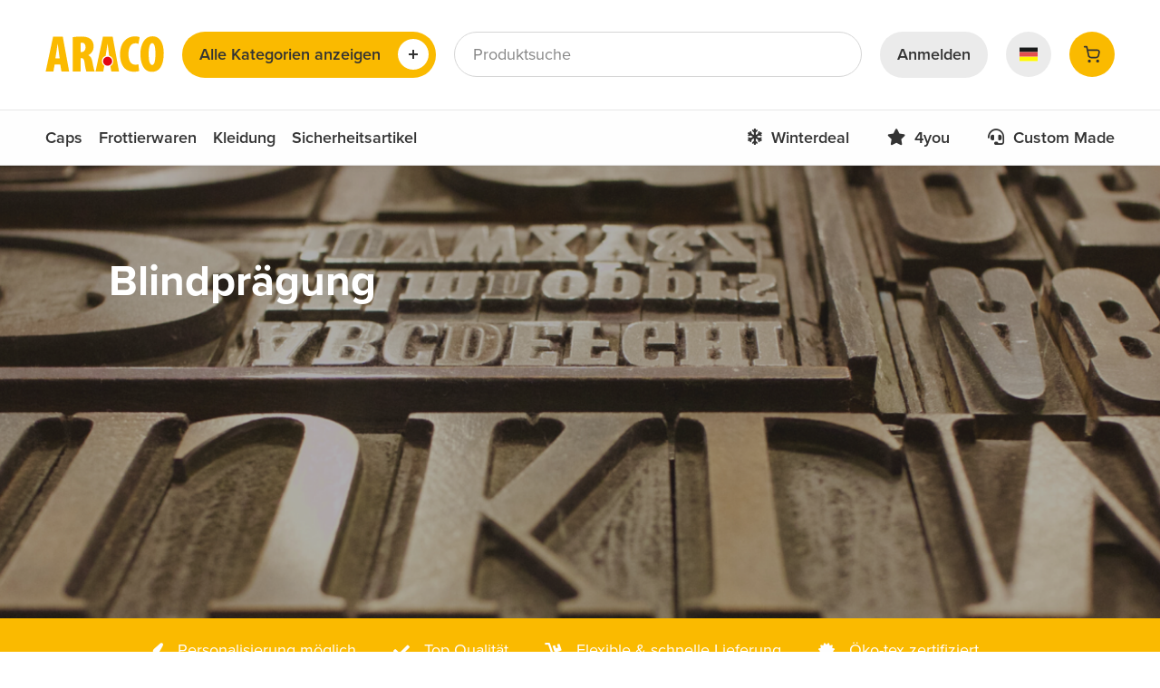

--- FILE ---
content_type: text/html; charset=UTF-8
request_url: https://www.araco.de/techniken/blindpragung
body_size: 5872
content:
<!doctype html>
<html class="no-js" lang="de">
<head>
        <!-- Webstores - Digital Partner - www.webstores.nl -->
    <meta charset="utf-8">
    <title>
        Araco International
    </title>
    <meta name="author" content="Araco International">
    <meta name="viewport" content="width=device-width, initial-scale=1.0">
    <meta name="apple-mobile-web-app-title" content="Araco">
    <meta name="application-name" content="Araco">
    <meta name="msapplication-TileColor" content="#ffffff">
    <meta name="msapplication-config" content="/build/app/assets/browserconfig.xml">
    <meta name="theme-color" content="#ffffff">

    <link href="https://use.typekit.net/lkb6ctk.css" rel="stylesheet">
            <link href="/build/app/assets/css/1768221302310.app.css" rel="stylesheet">
        <link rel="apple-touch-icon" sizes="180x180" href="/build/app/assets/img/apple-touch-icon.png">
    <link rel="icon" type="image/png" sizes="32x32" href="/build/app/assets/img/favicon-32x32.png">
    <link rel="icon" type="image/png" sizes="16x16" href="/build/app/assets/img/favicon-16x16.png">
    <link rel="manifest" href="/build/app/assets/manifest.json">
    <link rel="mask-icon" href="/build/app/assets/img/safari-pinned-tab.svg&quot; color=&quot;#fbba00">
    <link rel="shortcut icon" href="/build/app/assets/img/favicon.ico">

            <link rel="alternate" href="https://www.araco.nl/" hreflang="nl" />
        <link rel="alternate" href="https://www.araco.co.uk/" hreflang="en" />
        <link rel="alternate" href="https://www.araco.de/" hreflang="de" />
            
            
    <!-- Google Tag Manager -->
    <script>(function(w,d,s,l,i){w[l]=w[l]||[];w[l].push({'gtm.start':
                new Date().getTime(),event:'gtm.js'});var f=d.getElementsByTagName(s)[0],
            j=d.createElement(s),dl=l!='dataLayer'?'&l='+l:'';j.async=true;j.src=
            'https://www.googletagmanager.com/gtm.js?id='+i+dl;f.parentNode.insertBefore(j,f);
        })(window,document,'script','dataLayer','GTM-K5Q3RX4F');</script>
    <!-- End Google Tag Manager -->


    </head>
<body itemscope="itemscope" itemtype="http://schema.org/WebPage">
                    



    <!-- Google Tag Manager (noscript) -->
    <noscript><iframe src="https://www.googletagmanager.com/ns.html?id=GTM-K5Q3RX4F"
                      height="0" width="0" style="display:none;visibility:hidden"></iframe></noscript>
    <!-- End Google Tag Manager (noscript) -->
        
                    <script>
    var ua = window.navigator.userAgent;
    var msie = ua.indexOf("MSIE ");
    if (msie > 0 || !!navigator.userAgent.match(/Trident.*rv\:11\./)) {
        document.documentElement.className += ' unsupported-browser';
    }
</script>

<div class="browser-message">
    <p>Sie benutzen leider einen veralteten Webbrowser, mit dem unsere Seite nicht optimal angezeigt wird. Klicken Sie hier, um <a href="https://www.mozilla.org/de/firefox/new/">Firefox</a> oder <a href="https://www.google.com/intl/de/chrome/">Chrome</a> herunterzuladen.</p>
</div>
        
                    <header class="main-header">
    <div
        class="main-header__head"
        id="header-head"
        data-base-url="https://shop.araco.de"
        data-image-url="https://shop.araco.de/media/cache/resolve"
        data-logo-url="https://www.araco.de"
        data-cart-url="https://shop.araco.de/cart"
        data-logo-src="/img/araco.svg"
        data-logo-alt="Araco International"
        data-assets-url="/build/app/assets"
        data-get-products-url="https://shop.araco.de/quick-search?channel=ARACO_DE"
        data-get-data-url="https://shop.araco.de/content/api/header"
        data-get-cart-url="https://shop.araco.de/cart/api/overview"
        data-login-url="https://shop.araco.de/login"
        data-extranet-url="https://shop.araco.de/account/dashboard"
        data-svg-timestamp="1"
        data-serp-url="https://shop.araco.de/taxons/katalog"
        data-typesense-host="3xsab76zdlh2u805p-1.a1.typesense.net"
        data-typesense-port="443"
        data-typesense-protocol="https"
        data-typesense-api-key="vwc8mJaYH2GhgKSMNYlc80NibtEZsgqb"
        data-typesense-collection-products="prod_shop_araco_nl_products_de_DE"
        data-typesense-collection-queries="prod_shop_araco_nl_queries_de_DE"
        data-typesense-collection-pages="prod_shop_araco_nl_pages_de"
        data-typesense-collection-categories="prod_shop_araco_nl_categories_de_DE"
        >
                <div class="grid-container">
            <a class="logo" href="/" title="Araco International">
                <img class="logo__image" src="/build/app/assets/img/araco.svg" alt="Araco International">
            </a>
        </div>
    </div>
    <div id="header-dropdown"></div>
                   <div class="quick-nav">
            <div class="grid-container">
                <div class="grid-x">
                    <div class="cell large-shrink">
                                                    <ul class="nav list list--inline">
                                                                    <li class="nav__item ">
                                                                                    <a class="nav__link"
                                                href="https://shop.araco.de/taxons/katalog/caps"
                                            >
                                                                                                Caps
                                            </a>
                                                                            </li>
                                                                    <li class="nav__item ">
                                                                                    <a class="nav__link"
                                                href="https://shop.araco.de/taxons/katalog/frottierwaren"
                                            >
                                                                                                Frottierwaren
                                            </a>
                                                                            </li>
                                                                    <li class="nav__item  has-subnav">
                                                                                    <a class="nav__link toggle-subnav"
                                                href="#"
                                                aria-expanded="false"
                                                data-target="subnav-2"
                                            >
                                                                                                Kleidung
                                            </a>

                                            <div id="subnav-2" class="sub-nav" hidden>
                                                <div class="grid-container">
                                                                                                            <div class="sub-nav__column">
                                                                                                                            <a class="sub-nav__link" href="https://shop.araco.de/taxons/katalog/kleidung/t-shirts">
                                                                                                                                        <b>T-Shirts</b>
                                                                </a>
                                                            
                                                                                                                    </div>
                                                                                                            <div class="sub-nav__column">
                                                                                                                            <a class="sub-nav__link" href="https://shop.araco.de/taxons/katalog/kleidung/polos">
                                                                                                                                        <b>Polos</b>
                                                                </a>
                                                            
                                                                                                                    </div>
                                                                                                            <div class="sub-nav__column">
                                                                                                                            <a class="sub-nav__link" href="https://shop.araco.de/taxons/kleidung/pullover">
                                                                                                                                        <b>Pullover</b>
                                                                </a>
                                                            
                                                                                                                    </div>
                                                                                                            <div class="sub-nav__column">
                                                                                                                            <a class="sub-nav__link" href="https://shop.araco.de/taxons/katalog/kleidung/jacken">
                                                                                                                                        <b>Jacken</b>
                                                                </a>
                                                            
                                                                                                                    </div>
                                                                                                            <div class="sub-nav__column">
                                                                                                                            <a class="sub-nav__link" href="https://shop.araco.de/taxons/katalog/kleidung/hosen">
                                                                                                                                        <b>Hosen</b>
                                                                </a>
                                                            
                                                                                                                    </div>
                                                                                                            <div class="sub-nav__column">
                                                                                                                            <a class="sub-nav__link" href="https://shop.araco.de/taxons/katalog/kleidung/socken">
                                                                                                                                        <b>Socken</b>
                                                                </a>
                                                            
                                                                                                                    </div>
                                                                                                    </div>
                                            </div>
                                                                            </li>
                                                                    <li class="nav__item ">
                                                                                    <a class="nav__link"
                                                href="https://shop.araco.de/taxons/katalog/sicherheitsartikel"
                                            >
                                                                                                Sicherheitsartikel
                                            </a>
                                                                            </li>
                                                            </ul>
                                            </div>
                    <div class="cell large-auto">
                                                    <ul class="nav list list--inline align-right">
                                                                    <li class="nav__item">
                                        <a class="nav__link" href="https://www.araco.de/winterdeal">
                                                                                            <span class="nav__icon">
                                                    <svg class="icon icon--24">
                                                        <i class="fa fa-snowflake"></i>
                                                    </svg>
                                                </span>
                                                                                        Winterdeal
                                        </a>
                                    </li>
                                                                    <li class="nav__item">
                                        <a class="nav__link" href="https://www.araco.de/4you">
                                                                                            <span class="nav__icon">
                                                    <svg class="icon icon--24">
                                                        <i class="fa fa-star"></i>
                                                    </svg>
                                                </span>
                                                                                        4you
                                        </a>
                                    </li>
                                                                    <li class="nav__item">
                                        <a class="nav__link" href="https://www.araco.de/custom-made">
                                                                                            <span class="nav__icon">
                                                    <svg class="icon icon--24">
                                                        <i class="fa fa-headset"></i>
                                                    </svg>
                                                </span>
                                                                                        Custom Made
                                        </a>
                                    </li>
                                                            </ul>
                                            </div>
                </div>
            </div>
        </div>
    </header>
        
        
                        <div class="carousel" data-delay="">
                            
        
        

    




<div class="carousel__slide ">
    <article class="pane pane--base-5 pane--visual pane--hero is-inverted  " style="background-image: url(/uploads/media/1980x500/08/3038-Technieken%20-%20blinddruk%20araco.png?v=1-0); background-image: -webkit-image-set(url(/uploads/media/1980x500/08/3038-Technieken%20-%20blinddruk%20araco.png?v=1-0) 1x,url(/uploads/media/3960x1000/08/3038-Technieken%20-%20blinddruk%20araco.png?v=1-0) 2x);">
        <div class="pane__container grid-container">
            <div class="grid-x">
                <div class="cell large-8">
                                            <h1>Blindprägung</h1>
                                                            


                </div>
            </div>
        </div>
    </article>
</div>
                </div>
    
                                            
<div class="pane pane--usps pane--primary">
                        <span class="pane__usp">
                <span class="pane__usp-icon icon-badge">
                    <i class="fa fa-paint-brush"></i>
                </span>
                Personalisierung möglich
            </span>
                    <span class="pane__usp">
                <span class="pane__usp-icon icon-badge">
                    <i class="fa fa-check"></i>
                </span>
                Top Qualität
            </span>
                    <span class="pane__usp">
                <span class="pane__usp-icon icon-badge">
                    <i class="fa fa-dolly"></i>
                </span>
                Flexible &amp; schnelle Lieferung
            </span>
                    <span class="pane__usp">
                <span class="pane__usp-icon icon-badge">
                    <i class="fa fa-certificate"></i>
                </span>
                Öko-tex zertifiziert
            </span>
            </div>
                                            




<div class="pane    ">
            <div class="grid-container ">
                                    <div class="grid-x grid-padding-y-2 ">
                                    <div class="cell large-6">
                            
        

<figure class="media has-video">
    <a href="https://www.youtube.com/watch?v=vAcYS_rzJEk" class="media__link" data-fancybox="group">
        <button class="media__button inverted more button" type="button">
            Abspielen
            <span class="button__more">
                  <svg class="icon icon--16 icon--arrow">
                    <use xlink:href="/build/app/assets/img/symbols.svg#play"></use>
                  </svg>
                </span>
        </button>
        <img src="/uploads/media/590x443/02/3032-Techniek%20blinddruk%20araco.png?v=1-0" srcset="/uploads/media/590x443/02/3032-Techniek%20blinddruk%20araco.png?v=1-0 1x, /uploads/media/1180x886/02/3032-Techniek%20blinddruk%20araco.png?v=1-0" alt="Blindprägung" class="media__image">
    </a>
</figure>
                    </div>
                    <div class="cell large-5 large-offset-1">
                        
    <h2 class="pane__heading h1">Blindprägung</h2>

    <div class="pane__text text-transparent">
        <p>Um ein Logo im wahrsten Sinne des Wortes hervorzuheben und ein lebendiges dreidimensionales Erscheinungsbild zu erzeugen, wird es mit Druck und Hitze auf ein dünnes Material gepresst. Wir verwenden dieses Verfahren häufig für Lederartikel. Die neuen PU-Label sind ideal für diese Technik. Die Blindprägung verleiht jedem Artikel ein elegantes Aussehen.</p>

<p>→ Dreidimensionale Veredelung</p>

<p>→ Ideal für PU Label</p>

<p>→ Hochwertiges Design</p>

    </div>




                    </div>
                            </div>
        </div>
    </div>
                                                
        
        <div class="pane  pane--base-5">
            <div class="grid-container">
                <div class="grid-x grid-padding-x-1 align-middle margin-bottom-1">
                    <div class="cell medium-auto">
                        <h1 class="h2">Beliebte Blindprägung Produkte</h1>
                    </div>
                    <div class="cell medium-shrink">
                        


                    </div>
                </div>
                <div class="grid-x grid-padding-x-1 grid-padding-y-2">
                                            <div class="cell small-6 medium-4 large-3">
                            
<article class="item item--product">
    <figure class="item__figure">
                    <picture class="item__media">
                <img class="Sirv item__image" data-src="https://image.araco.nl/Image/1486/1486-42-A42.jpg" alt="Strickschal" data-options="lazy:false">
            </picture>
            </figure>
    <div class="item__body">
        <h2 class="item__heading">
            <a href="https://shop.araco.de/products/1486-strickschal" class="item__link" title="Strickschal">Strickschal</a>
        </h2>
        <p class="item__id">1486</p>
    </div>
</article>
                        </div>
                                            <div class="cell small-6 medium-4 large-3">
                            
<article class="item item--product">
    <figure class="item__figure">
                    <picture class="item__media">
                <img class="Sirv item__image" data-src="https://image.araco.nl/Image/1456/1456-45-A45.jpg" alt="100% rPET Strickmütze " data-options="lazy:false">
            </picture>
            </figure>
    <div class="item__body">
        <h2 class="item__heading">
            <a href="https://shop.araco.de/products/1456-100-rpet-strickmutze" class="item__link" title="100% rPET Strickmütze ">100% rPET Strickmütze </a>
        </h2>
        <p class="item__id">1456</p>
    </div>
</article>
                        </div>
                                            <div class="cell small-6 medium-4 large-3">
                            
<article class="item item--product">
    <figure class="item__figure">
                    <picture class="item__media">
                <img class="Sirv item__image" data-src="https://image.araco.nl/Image/1459/1459-42-A42.jpg" alt="Grob gestrickte Fischermütze" data-options="lazy:false">
            </picture>
            </figure>
    <div class="item__body">
        <h2 class="item__heading">
            <a href="https://shop.araco.de/products/1459-grob-gestrickte-fischermutze" class="item__link" title="Grob gestrickte Fischermütze">Grob gestrickte Fischermütze</a>
        </h2>
        <p class="item__id">1459</p>
    </div>
</article>
                        </div>
                                            <div class="cell small-6 medium-4 large-3">
                            
<article class="item item--product">
    <figure class="item__figure">
                    <picture class="item__media">
                <img class="Sirv item__image" data-src="https://image.araco.nl/Image/1447/1447-35-A35.jpg" alt="Strickmütze reflektierend" data-options="lazy:false">
            </picture>
            </figure>
    <div class="item__body">
        <h2 class="item__heading">
            <a href="https://shop.araco.de/products/1447-strickmutze-reflektierend" class="item__link" title="Strickmütze reflektierend">Strickmütze reflektierend</a>
        </h2>
        <p class="item__id">1447</p>
    </div>
</article>
                        </div>
                                            <div class="cell small-6 medium-4 large-3">
                            
<article class="item item--product">
    <figure class="item__figure">
                    <picture class="item__media">
                <img class="Sirv item__image" data-src="https://image.araco.nl/Image/1450/1450-46-A46.jpg" alt=" Strickmütze" data-options="lazy:false">
            </picture>
            </figure>
    <div class="item__body">
        <h2 class="item__heading">
            <a href="https://shop.araco.de/products/1450-strickmutze" class="item__link" title=" Strickmütze"> Strickmütze</a>
        </h2>
        <p class="item__id">1450</p>
    </div>
</article>
                        </div>
                                            <div class="cell small-6 medium-4 large-3">
                            
<article class="item item--product">
    <figure class="item__figure">
                    <picture class="item__media">
                <img class="Sirv item__image" data-src="https://image.araco.nl/Image/1457/1457-18-A18.jpg" alt="Grob gestrickte Mütze" data-options="lazy:false">
            </picture>
            </figure>
    <div class="item__body">
        <h2 class="item__heading">
            <a href="https://shop.araco.de/products/1457-grob-gestrickte-mutze" class="item__link" title="Grob gestrickte Mütze">Grob gestrickte Mütze</a>
        </h2>
        <p class="item__id">1457</p>
    </div>
</article>
                        </div>
                                            <div class="cell small-6 medium-4 large-3">
                            
<article class="item item--product">
    <figure class="item__figure">
                    <picture class="item__media">
                <img class="Sirv item__image" data-src="https://image.araco.nl/Image/1454/1454-14-A14.jpg" alt="Strickmütze mit Fleece" data-options="lazy:false">
            </picture>
            </figure>
    <div class="item__body">
        <h2 class="item__heading">
            <a href="https://shop.araco.de/products/1454-strickmutze-mit-fleece" class="item__link" title="Strickmütze mit Fleece">Strickmütze mit Fleece</a>
        </h2>
        <p class="item__id">1454</p>
    </div>
</article>
                        </div>
                                            <div class="cell small-6 medium-4 large-3">
                            
<article class="item item--product">
    <figure class="item__figure">
                    <picture class="item__media">
                <img class="Sirv item__image" data-src="https://image.araco.nl/Image/1453/1453-03-A03.jpg" alt="Strickmütze ohne Umschlag" data-options="lazy:false">
            </picture>
            </figure>
    <div class="item__body">
        <h2 class="item__heading">
            <a href="https://shop.araco.de/products/1453-strickmutze-ohne-umschlag" class="item__link" title="Strickmütze ohne Umschlag">Strickmütze ohne Umschlag</a>
        </h2>
        <p class="item__id">1453</p>
    </div>
</article>
                        </div>
                                    </div>
            </div>
        </div>

                

                                        
    <div class="pane pane--usps ">
                                    <span class="pane__usp">
                    <span class="pane__usp-icon icon-badge">
                        <i class="fa fa-laptop"></i>
                    </span>
                    Ganz einfach online bestellen
                </span>
                            <span class="pane__usp">
                    <span class="pane__usp-icon icon-badge">
                        <i class="fa fa-box"></i>
                    </span>
                    Mehr als 2.000 Artikel in unserem Shop
                </span>
                            <span class="pane__usp">
                    <span class="pane__usp-icon icon-badge">
                        <i class="fa fa-info"></i>
                    </span>
                    Den Bestellstatus online einsehen
                </span>
                        </div>
<footer class="main-footer" xmlns:sulu="http://www.w3.org/1999/html">
    <div class="pane pane--base is-inverted">
        <div class="grid-container">
            <div class="grid-x grid-padding-y-2">
                                                        <div class="cell large-3">
                        <nav class="nav">
            

  
<h5>
  Produkte
</h5>
        <ul class="list">
                                    <li class="list__item">
                                            
                            Unsere Marken
                        
                                    </li>
                                                <li class="list__item">
                                            <a href="http://shop.araco.de/taxons/katalog/caps" class="list__link text-transparent" title="Caps">
                            Caps
                        </a>
                                    </li>
                                                <li class="list__item">
                                            <a href="https://shop.araco.de/taxons/katalog/lanyards" class="list__link text-transparent" title="Lanyards">
                            Lanyards
                        </a>
                                    </li>
                                                <li class="list__item">
                                            <a href="http://shop.araco.de/taxons/katalog/fleece-und-acrylartikel" class="list__link text-transparent" title="Winterartikel">
                            Winterartikel
                        </a>
                                    </li>
                                                <li class="list__item">
                                            <a href="http://shop.araco.de/taxons/katalog/taschen" class="list__link text-transparent" title="Taschen">
                            Taschen
                        </a>
                                    </li>
                        </ul>
</nav>
                    </div>
                
                                                        <div class="cell large-3">
                        <nav class="nav">
            

  
<h5>
  Kundenservice
</h5>
        <ul class="list">
                                    <li class="list__item">
                                            <a href="https://www.araco.de/haufig-gestellte-fragen" class="list__link text-transparent" title="Häufige Fragen ">
                            Häufige Fragen 
                        </a>
                                    </li>
                                                <li class="list__item">
                                            <a href="https://www.araco.de/haufig-gestellte-fragen" class="list__link text-transparent" title="Retouren">
                            Retouren
                        </a>
                                    </li>
                                                <li class="list__item">
                                            <a href="https://www.araco.de/haufig-gestellte-fragen" class="list__link text-transparent" title="Sendungen">
                            Sendungen
                        </a>
                                    </li>
                                                <li class="list__item">
                                            <a href="https://www.araco.de/spezifikationen" class="list__link text-transparent" title="Spezifikationen">
                            Spezifikationen
                        </a>
                                    </li>
                                                                    <li class="list__item">
                                            <a href="https://www.iubenda.com/privacy-policy/32969905" class="list__link text-transparent" title="Privacy Policy">
                            Privacy Policy
                        </a>
                                    </li>
                                                <li class="list__item">
                                            <a href="https://www.iubenda.com/privacy-policy/32969905/cookie-policy" class="list__link text-transparent" title="Cookie Policy">
                            Cookie Policy
                        </a>
                                    </li>
                        </ul>
</nav>
                    </div>
                
                                                        <div class="cell large-3">
                        <nav class="nav">
            

  
<h5>
  Araco International
</h5>
        <ul class="list">
                                    <li class="list__item">
                                            
                            Jobangebot
                        
                                    </li>
                                                <li class="list__item">
                                            <a href="https://www.araco.de/uber-araco-international" class="list__link text-transparent" title="Über Araco">
                            Über Araco
                        </a>
                                    </li>
                                                <li class="list__item">
                                            <a href="https://www.araco.de/impressum" class="list__link text-transparent" title="Impressum">
                            Impressum
                        </a>
                                    </li>
                                                <li class="list__item">
                                            <a href="https://www.araco.de/umwelt-und-zertifikate" class="list__link text-transparent" title="Zertifikate und Umwelt">
                            Zertifikate und Umwelt
                        </a>
                                    </li>
                                                <li class="list__item">
                                            <a href="https://www.araco.de/unser-team" class="list__link text-transparent" title="Unser Team">
                            Unser Team
                        </a>
                                    </li>
                                                <li class="list__item">
                                            <a href="https://www.araco.de/kontakt" class="list__link text-transparent" title="Kontakt">
                            Kontakt
                        </a>
                                    </li>
                                            </ul>
</nav>
                    </div>
                
                                                        <div class="cell large-3">
                                                    

  
<h5>
  Kontakt
</h5>
                                                <ul class="list">
                            <li class="list__item text-transparent">Araco International</li>
                            <li class="list__item text-transparent">Jaargetijdenweg 90</li>
                            <li class="list__item text-transparent">7532 SX Enschede</li>
                            <li class="list__item text-transparent">Niederlande</li>
                            <li class="list__item text-transparent"><a class="list__link" href="tel:0031534809617">003153 4809617 </a></li>
                            <li class="list__item text-transparent"><a class="list__link" href="mailto:info@araco.de">info@araco.de</a></li>
                        </ul>
                    </div>
                            </div>

            <div class="main-footer__cta-content">
                <div class="grid-x grid-padding-y-2 align-middle">
                                            <div class="cell medium-shrink">
                                                            <a href="https://www.araco.de/kontakt" class="expanded primary more button has-image" title="Kann ich dir helfen? ">
                                    <img src="/build/app/assets/img/button-image-01.png" srcset="/build/app/assets/img/button-image-01.png 1x, /build/app/assets/img/button-image-01@2x.png 2x" alt="Kann ich dir helfen? " class="button-image">
                                    Kann ich dir helfen? 
                                    <span class="button__more">
                                        <svg class="icon icon--16 icon--arrow">
                                          <use xlink:href="/build/app/assets/img/symbols.svg#arrow"></use>
                                        </svg>
                                    </span>
                                </a>
                                                    </div>
                    
                                                                    <div class="cell medium-auto">
                            <ul class="list list--inline list--inline-10 list--social">
                                                                    <li class="list__item">
                                        <a href="https://www.linkedin.com/company/araco-international-b.v./" class="icon-badge icon-badge--base-80" target="_blank">
                                            <svg class="icon icon--20 icon--linkedin">
                                                <use xlink:href="/build/app/assets/img/symbols.svg#linkedin"></use>
                                            </svg>
                                        </a>
                                    </li>
                                                                    <li class="list__item">
                                        <a href="https://www.facebook.com/AracoInternational/" class="icon-badge icon-badge--base-80" target="_blank">
                                            <svg class="icon icon--20 icon--facebook">
                                                <use xlink:href="/build/app/assets/img/symbols.svg#facebook"></use>
                                            </svg>
                                        </a>
                                    </li>
                                                                    <li class="list__item">
                                        <a href="https://www.youtube.com/@aracointernationalb.v.2430" class="icon-badge icon-badge--base-80" target="_blank">
                                            <svg class="icon icon--20 icon--youtube">
                                                <use xlink:href="/build/app/assets/img/symbols.svg#youtube"></use>
                                            </svg>
                                        </a>
                                    </li>
                                                            </ul>
                        </div>
                                    </div>
            </div>
        </div>
    </div>

            <div class="grid-container">
            <div class="grid-x grid-padding-y-2 align-middle">
                
                                                        <div class="cell large-shrink">
                        <ul class="list list--inline list--inline-10 list--inline-small">
                                                                                                                                                                    
                                
                                                                    <li class="list__item">
                                        <a href="https://www.araco.de/umwelt-und-zertifikate">
                                            <img src="/uploads/media/sulu-50x50/00/80-879624d8-0504-45d0-b5d7-77b6acb21233.jpg?v=1-0" srcset="/uploads/media/sulu-50x50/00/80-879624d8-0504-45d0-b5d7-77b6acb21233.jpg?v=1-0 1x, /uploads/media/sulu-100x100/00/80-879624d8-0504-45d0-b5d7-77b6acb21233.jpg?v=1-0 2x" alt="">
                                        </a>
                                    </li>
                                                                                                                                                                                                    
                                
                                                                    <li class="list__item">
                                        <a href="http://www.araco.de/umwelt-und-zertifikate">
                                            <img src="/uploads/media/sulu-50x50/01/4961-Website%20afbeelding%20.jpg?v=5-1" srcset="/uploads/media/sulu-50x50/01/4961-Website%20afbeelding%20.jpg?v=5-1 1x, /uploads/media/sulu-100x100/01/4961-Website%20afbeelding%20.jpg?v=5-1 2x" alt="">
                                        </a>
                                    </li>
                                                                                                                                                                                                    
                                
                                                                    <li class="list__item">
                                        <a href="https://www.araco.de/umwelt-und-zertifikate">
                                            <img src="/uploads/media/sulu-50x50/00/4970-Website%20afbeelding%20%20%282%29.png?v=1-0" srcset="/uploads/media/sulu-50x50/00/4970-Website%20afbeelding%20%20%282%29.png?v=1-0 1x, /uploads/media/sulu-100x100/00/4970-Website%20afbeelding%20%20%282%29.png?v=1-0 2x" alt="">
                                        </a>
                                    </li>
                                                                                                                                                                                                    
                                
                                                                    <li class="list__item">
                                        <a href="http://www.araco.de/umwelt-und-zertifikate">
                                            <img src="/uploads/media/sulu-50x50/07/4967-Website%20afbeelding%20%20%281%29.png?v=2-0" srcset="/uploads/media/sulu-50x50/07/4967-Website%20afbeelding%20%20%281%29.png?v=2-0 1x, /uploads/media/sulu-100x100/07/4967-Website%20afbeelding%20%20%281%29.png?v=2-0 2x" alt="">
                                        </a>
                                    </li>
                                                                                    </ul>
                    </div>
                            </div>
        </div>
    
    <script>
        try {
            const url = new URL(window.location.href);
            if (url.searchParams.get('login')) {
                window.dataLayer = window.dataLayer || [];
                window.dataLayer.push({
                    "event": "login_success",
                    "country_code": "de",
                    "customer_id": "",
                    "customer_name": " ",
                    "customer_email": "",
                    "login_date": "14/01/2026"
                });
                url.searchParams.delete("login");
                history.replaceState({}, '', url.toString());
            }
        } catch (err) {}
    </script>
</footer>
                            <script src="/build/app/assets/js/1768221302310.app.js"></script>
            <script type="text/javascript" src="https://file.style3d.com/open/js/jstyle3D-1.0.0.js"></script>
                            <script src="https://scripts.sirv.com/sirvjs/v3/sirv.js"></script>
    </body>
</html>


--- FILE ---
content_type: text/css
request_url: https://www.araco.de/build/app/assets/css/1768221302310.app.css
body_size: 72452
content:
@charset "UTF-8";
/*! normalize.css v8.0.0 | MIT License | github.com/necolas/normalize.css */html{line-height:1.15;-webkit-text-size-adjust:100%}h1{font-size:2em;margin:.67em 0}hr{box-sizing:content-box;overflow:visible}pre{font-family:monospace,monospace;font-size:1em}a{background-color:transparent}abbr[title]{border-bottom:0;text-decoration:underline dotted}b,strong{font-weight:bolder}code,kbd,samp{font-family:monospace,monospace;font-size:1em}sub,sup{font-size:75%;line-height:0;position:relative;vertical-align:baseline}sub{bottom:-.25em}sup{top:-.5em}img{border-style:none}button,input,optgroup,select,textarea{font-size:100%;line-height:1.15;margin:0}button,input{overflow:visible}button,select{text-transform:none}[type=button],[type=reset],[type=submit],button{-webkit-appearance:button}[type=button]::-moz-focus-inner,[type=reset]::-moz-focus-inner,[type=submit]::-moz-focus-inner,button::-moz-focus-inner{border-style:none;padding:0}[type=button]:-moz-focusring,[type=reset]:-moz-focusring,[type=submit]:-moz-focusring,button:-moz-focusring{outline:1px dotted ButtonText}fieldset{padding:.35em .75em .625em}legend{box-sizing:border-box;color:inherit;display:table;padding:0;white-space:normal}progress{vertical-align:baseline}textarea{overflow:auto}[type=checkbox],[type=radio]{box-sizing:border-box;padding:0}[type=number]::-webkit-inner-spin-button,[type=number]::-webkit-outer-spin-button{height:auto}[type=search]{-webkit-appearance:textfield;outline-offset:-2px}[type=search]::-webkit-search-decoration{-webkit-appearance:none}::-webkit-file-upload-button{-webkit-appearance:button;font:inherit}details{display:block}summary{display:list-item}template{display:none}[hidden]{display:none}[data-whatinput=mouse] *,[data-whatinput=mouse] :focus,[data-whatinput=touch] *,[data-whatinput=touch] :focus,[data-whatintent=mouse] *,[data-whatintent=mouse] :focus,[data-whatintent=touch] *,[data-whatintent=touch] :focus{outline:none}[draggable=false]{-webkit-touch-callout:none;-webkit-user-select:none}.foundation-mq{font-family:"small=0em&medium=37.5em&large=56.25em&xlarge=75em&xxlarge=105em"}html{box-sizing:border-box;font-size:18px}*,:after,:before{box-sizing:inherit}body{margin:0;padding:0;background:#fff;font-family:proxima-nova,sans-serif;font-weight:400;line-height:1.66667;color:#333;-webkit-font-smoothing:antialiased;-moz-osx-font-smoothing:grayscale}img{display:inline-block;vertical-align:middle;max-width:100%;height:auto;-ms-interpolation-mode:bicubic}textarea{min-height:50px;border-radius:3px}select{box-sizing:border-box;width:100%}.map_canvas embed,.map_canvas img,.map_canvas object,.mqa-display embed,.mqa-display img,.mqa-display object{max-width:none!important}button{padding:0;-webkit-appearance:none;appearance:none;border:0;border-radius:3px;background:transparent;line-height:1;cursor:auto}[data-whatinput=mouse] button{outline:0}pre{overflow:auto;-webkit-overflow-scrolling:touch}button,input,optgroup,select,textarea{font-family:inherit}.is-visible{display:block!important}.is-hidden{display:none!important}.grid-container{padding-right:.5555555556rem;padding-left:.5555555556rem;max-width:67.7777777778rem;margin-left:auto;margin-right:auto}@media print,screen and (min-width:37.5em){.grid-container{padding-right:.8333333333rem;padding-left:.8333333333rem}}@media print,screen and (min-width:56.25em){.grid-container{padding-right:1.1111111111rem;padding-left:1.1111111111rem}}.grid-container.fluid{padding-right:.5555555556rem;padding-left:.5555555556rem;max-width:100%;margin-left:auto;margin-right:auto}@media print,screen and (min-width:37.5em){.grid-container.fluid{padding-right:.8333333333rem;padding-left:.8333333333rem}}@media print,screen and (min-width:56.25em){.grid-container.fluid{padding-right:1.1111111111rem;padding-left:1.1111111111rem}}.grid-container.full{padding-right:0;padding-left:0;max-width:100%;margin-left:auto;margin-right:auto}.grid-x{display:-webkit-flex;display:-ms-flexbox;display:flex;-webkit-flex-flow:row wrap;-ms-flex-flow:row wrap;flex-flow:row wrap}.cell{-webkit-flex:0 0 auto;-ms-flex:0 0 auto;flex:0 0 auto;min-height:0;min-width:0;width:100%}.cell.auto{-webkit-flex:1 1 0;-ms-flex:1 1 0px;flex:1 1 0}.cell.shrink{-webkit-flex:0 0 auto;-ms-flex:0 0 auto;flex:0 0 auto}.grid-x>.auto{width:auto}.grid-x>.shrink{width:auto}.grid-x>.small-1,.grid-x>.small-2,.grid-x>.small-3,.grid-x>.small-4,.grid-x>.small-5,.grid-x>.small-6,.grid-x>.small-7,.grid-x>.small-8,.grid-x>.small-9,.grid-x>.small-10,.grid-x>.small-11,.grid-x>.small-12,.grid-x>.small-full,.grid-x>.small-shrink{-ms-flex-preferred-size:auto;flex-basis:auto}@media print,screen and (min-width:37.5em){.grid-x>.medium-1,.grid-x>.medium-2,.grid-x>.medium-3,.grid-x>.medium-4,.grid-x>.medium-5,.grid-x>.medium-6,.grid-x>.medium-7,.grid-x>.medium-8,.grid-x>.medium-9,.grid-x>.medium-10,.grid-x>.medium-11,.grid-x>.medium-12,.grid-x>.medium-full,.grid-x>.medium-shrink{-ms-flex-preferred-size:auto;flex-basis:auto}}@media print,screen and (min-width:56.25em){.grid-x>.large-1,.grid-x>.large-2,.grid-x>.large-3,.grid-x>.large-4,.grid-x>.large-5,.grid-x>.large-6,.grid-x>.large-7,.grid-x>.large-8,.grid-x>.large-9,.grid-x>.large-10,.grid-x>.large-11,.grid-x>.large-12,.grid-x>.large-full,.grid-x>.large-shrink{-ms-flex-preferred-size:auto;flex-basis:auto}}@media screen and (min-width:75em){.grid-x>.xlarge-1,.grid-x>.xlarge-2,.grid-x>.xlarge-3,.grid-x>.xlarge-4,.grid-x>.xlarge-5,.grid-x>.xlarge-6,.grid-x>.xlarge-7,.grid-x>.xlarge-8,.grid-x>.xlarge-9,.grid-x>.xlarge-10,.grid-x>.xlarge-11,.grid-x>.xlarge-12,.grid-x>.xlarge-full,.grid-x>.xlarge-shrink{-ms-flex-preferred-size:auto;flex-basis:auto}}@media screen and (min-width:105em){.grid-x>.xxlarge-1,.grid-x>.xxlarge-2,.grid-x>.xxlarge-3,.grid-x>.xxlarge-4,.grid-x>.xxlarge-5,.grid-x>.xxlarge-6,.grid-x>.xxlarge-7,.grid-x>.xxlarge-8,.grid-x>.xxlarge-9,.grid-x>.xxlarge-10,.grid-x>.xxlarge-11,.grid-x>.xxlarge-12,.grid-x>.xxlarge-full,.grid-x>.xxlarge-shrink{-ms-flex-preferred-size:auto;flex-basis:auto}}.grid-x>.small-1,.grid-x>.small-2,.grid-x>.small-3,.grid-x>.small-4,.grid-x>.small-5,.grid-x>.small-6,.grid-x>.small-7,.grid-x>.small-8,.grid-x>.small-9,.grid-x>.small-10,.grid-x>.small-11,.grid-x>.small-12{-webkit-flex:0 0 auto;-ms-flex:0 0 auto;flex:0 0 auto}.grid-x>.small-1{width:8.3333333333%}.grid-x>.small-2{width:16.6666666667%}.grid-x>.small-3{width:25%}.grid-x>.small-4{width:33.3333333333%}.grid-x>.small-5{width:41.6666666667%}.grid-x>.small-6{width:50%}.grid-x>.small-7{width:58.3333333333%}.grid-x>.small-8{width:66.6666666667%}.grid-x>.small-9{width:75%}.grid-x>.small-10{width:83.3333333333%}.grid-x>.small-11{width:91.6666666667%}.grid-x>.small-12{width:100%}@media print,screen and (min-width:37.5em){.grid-x>.medium-auto{-webkit-flex:1 1 0;-ms-flex:1 1 0px;flex:1 1 0;width:auto}.grid-x>.medium-1,.grid-x>.medium-2,.grid-x>.medium-3,.grid-x>.medium-4,.grid-x>.medium-5,.grid-x>.medium-6,.grid-x>.medium-7,.grid-x>.medium-8,.grid-x>.medium-9,.grid-x>.medium-10,.grid-x>.medium-11,.grid-x>.medium-12,.grid-x>.medium-shrink{-webkit-flex:0 0 auto;-ms-flex:0 0 auto;flex:0 0 auto}.grid-x>.medium-shrink{width:auto}.grid-x>.medium-1{width:8.3333333333%}.grid-x>.medium-2{width:16.6666666667%}.grid-x>.medium-3{width:25%}.grid-x>.medium-4{width:33.3333333333%}.grid-x>.medium-5{width:41.6666666667%}.grid-x>.medium-6{width:50%}.grid-x>.medium-7{width:58.3333333333%}.grid-x>.medium-8{width:66.6666666667%}.grid-x>.medium-9{width:75%}.grid-x>.medium-10{width:83.3333333333%}.grid-x>.medium-11{width:91.6666666667%}.grid-x>.medium-12{width:100%}}@media print,screen and (min-width:56.25em){.grid-x>.large-auto{-webkit-flex:1 1 0;-ms-flex:1 1 0px;flex:1 1 0;width:auto}.grid-x>.large-1,.grid-x>.large-2,.grid-x>.large-3,.grid-x>.large-4,.grid-x>.large-5,.grid-x>.large-6,.grid-x>.large-7,.grid-x>.large-8,.grid-x>.large-9,.grid-x>.large-10,.grid-x>.large-11,.grid-x>.large-12,.grid-x>.large-shrink{-webkit-flex:0 0 auto;-ms-flex:0 0 auto;flex:0 0 auto}.grid-x>.large-shrink{width:auto}.grid-x>.large-1{width:8.3333333333%}.grid-x>.large-2{width:16.6666666667%}.grid-x>.large-3{width:25%}.grid-x>.large-4{width:33.3333333333%}.grid-x>.large-5{width:41.6666666667%}.grid-x>.large-6{width:50%}.grid-x>.large-7{width:58.3333333333%}.grid-x>.large-8{width:66.6666666667%}.grid-x>.large-9{width:75%}.grid-x>.large-10{width:83.3333333333%}.grid-x>.large-11{width:91.6666666667%}.grid-x>.large-12{width:100%}}@media screen and (min-width:75em){.grid-x>.xlarge-auto{-webkit-flex:1 1 0;-ms-flex:1 1 0px;flex:1 1 0;width:auto}.grid-x>.xlarge-1,.grid-x>.xlarge-2,.grid-x>.xlarge-3,.grid-x>.xlarge-4,.grid-x>.xlarge-5,.grid-x>.xlarge-6,.grid-x>.xlarge-7,.grid-x>.xlarge-8,.grid-x>.xlarge-9,.grid-x>.xlarge-10,.grid-x>.xlarge-11,.grid-x>.xlarge-12,.grid-x>.xlarge-shrink{-webkit-flex:0 0 auto;-ms-flex:0 0 auto;flex:0 0 auto}.grid-x>.xlarge-shrink{width:auto}.grid-x>.xlarge-1{width:8.3333333333%}.grid-x>.xlarge-2{width:16.6666666667%}.grid-x>.xlarge-3{width:25%}.grid-x>.xlarge-4{width:33.3333333333%}.grid-x>.xlarge-5{width:41.6666666667%}.grid-x>.xlarge-6{width:50%}.grid-x>.xlarge-7{width:58.3333333333%}.grid-x>.xlarge-8{width:66.6666666667%}.grid-x>.xlarge-9{width:75%}.grid-x>.xlarge-10{width:83.3333333333%}.grid-x>.xlarge-11{width:91.6666666667%}.grid-x>.xlarge-12{width:100%}}@media screen and (min-width:105em){.grid-x>.xxlarge-auto{-webkit-flex:1 1 0;-ms-flex:1 1 0px;flex:1 1 0;width:auto}.grid-x>.xxlarge-1,.grid-x>.xxlarge-2,.grid-x>.xxlarge-3,.grid-x>.xxlarge-4,.grid-x>.xxlarge-5,.grid-x>.xxlarge-6,.grid-x>.xxlarge-7,.grid-x>.xxlarge-8,.grid-x>.xxlarge-9,.grid-x>.xxlarge-10,.grid-x>.xxlarge-11,.grid-x>.xxlarge-12,.grid-x>.xxlarge-shrink{-webkit-flex:0 0 auto;-ms-flex:0 0 auto;flex:0 0 auto}.grid-x>.xxlarge-shrink{width:auto}.grid-x>.xxlarge-1{width:8.3333333333%}.grid-x>.xxlarge-2{width:16.6666666667%}.grid-x>.xxlarge-3{width:25%}.grid-x>.xxlarge-4{width:33.3333333333%}.grid-x>.xxlarge-5{width:41.6666666667%}.grid-x>.xxlarge-6{width:50%}.grid-x>.xxlarge-7{width:58.3333333333%}.grid-x>.xxlarge-8{width:66.6666666667%}.grid-x>.xxlarge-9{width:75%}.grid-x>.xxlarge-10{width:83.3333333333%}.grid-x>.xxlarge-11{width:91.6666666667%}.grid-x>.xxlarge-12{width:100%}}.grid-margin-x:not(.grid-x)>.cell{width:auto}.grid-margin-y:not(.grid-y)>.cell{height:auto}.grid-margin-x{margin-left:-.2777777778rem;margin-right:-.2777777778rem}@media print,screen and (min-width:37.5em){.grid-margin-x{margin-left:-.4166666667rem;margin-right:-.4166666667rem}}@media print,screen and (min-width:56.25em){.grid-margin-x{margin-left:-.5555555556rem;margin-right:-.5555555556rem}}.grid-margin-x>.cell{width:calc(100% - .5555555556rem);margin-left:.2777777778rem;margin-right:.2777777778rem}@media print,screen and (min-width:37.5em){.grid-margin-x>.cell{width:calc(100% - .8333333333rem);margin-left:.4166666667rem;margin-right:.4166666667rem}}@media print,screen and (min-width:56.25em){.grid-margin-x>.cell{width:calc(100% - 1.1111111111rem);margin-left:.5555555556rem;margin-right:.5555555556rem}}.grid-margin-x>.auto{width:auto}.grid-margin-x>.shrink{width:auto}.grid-margin-x>.small-1{width:calc(8.3333333333% - .5555555556rem)}.grid-margin-x>.small-2{width:calc(16.6666666667% - .5555555556rem)}.grid-margin-x>.small-3{width:calc(25% - .5555555556rem)}.grid-margin-x>.small-4{width:calc(33.3333333333% - .5555555556rem)}.grid-margin-x>.small-5{width:calc(41.6666666667% - .5555555556rem)}.grid-margin-x>.small-6{width:calc(50% - .5555555556rem)}.grid-margin-x>.small-7{width:calc(58.3333333333% - .5555555556rem)}.grid-margin-x>.small-8{width:calc(66.6666666667% - .5555555556rem)}.grid-margin-x>.small-9{width:calc(75% - .5555555556rem)}.grid-margin-x>.small-10{width:calc(83.3333333333% - .5555555556rem)}.grid-margin-x>.small-11{width:calc(91.6666666667% - .5555555556rem)}.grid-margin-x>.small-12{width:calc(100% - .5555555556rem)}@media print,screen and (min-width:37.5em){.grid-margin-x>.auto{width:auto}.grid-margin-x>.shrink{width:auto}.grid-margin-x>.small-1{width:calc(8.3333333333% - .8333333333rem)}.grid-margin-x>.small-2{width:calc(16.6666666667% - .8333333333rem)}.grid-margin-x>.small-3{width:calc(25% - .8333333333rem)}.grid-margin-x>.small-4{width:calc(33.3333333333% - .8333333333rem)}.grid-margin-x>.small-5{width:calc(41.6666666667% - .8333333333rem)}.grid-margin-x>.small-6{width:calc(50% - .8333333333rem)}.grid-margin-x>.small-7{width:calc(58.3333333333% - .8333333333rem)}.grid-margin-x>.small-8{width:calc(66.6666666667% - .8333333333rem)}.grid-margin-x>.small-9{width:calc(75% - .8333333333rem)}.grid-margin-x>.small-10{width:calc(83.3333333333% - .8333333333rem)}.grid-margin-x>.small-11{width:calc(91.6666666667% - .8333333333rem)}.grid-margin-x>.small-12{width:calc(100% - .8333333333rem)}.grid-margin-x>.medium-auto{width:auto}.grid-margin-x>.medium-shrink{width:auto}.grid-margin-x>.medium-1{width:calc(8.3333333333% - .8333333333rem)}.grid-margin-x>.medium-2{width:calc(16.6666666667% - .8333333333rem)}.grid-margin-x>.medium-3{width:calc(25% - .8333333333rem)}.grid-margin-x>.medium-4{width:calc(33.3333333333% - .8333333333rem)}.grid-margin-x>.medium-5{width:calc(41.6666666667% - .8333333333rem)}.grid-margin-x>.medium-6{width:calc(50% - .8333333333rem)}.grid-margin-x>.medium-7{width:calc(58.3333333333% - .8333333333rem)}.grid-margin-x>.medium-8{width:calc(66.6666666667% - .8333333333rem)}.grid-margin-x>.medium-9{width:calc(75% - .8333333333rem)}.grid-margin-x>.medium-10{width:calc(83.3333333333% - .8333333333rem)}.grid-margin-x>.medium-11{width:calc(91.6666666667% - .8333333333rem)}.grid-margin-x>.medium-12{width:calc(100% - .8333333333rem)}}@media print,screen and (min-width:56.25em){.grid-margin-x>.auto{width:auto}.grid-margin-x>.shrink{width:auto}.grid-margin-x>.small-1{width:calc(8.3333333333% - 1.1111111111rem)}.grid-margin-x>.small-2{width:calc(16.6666666667% - 1.1111111111rem)}.grid-margin-x>.small-3{width:calc(25% - 1.1111111111rem)}.grid-margin-x>.small-4{width:calc(33.3333333333% - 1.1111111111rem)}.grid-margin-x>.small-5{width:calc(41.6666666667% - 1.1111111111rem)}.grid-margin-x>.small-6{width:calc(50% - 1.1111111111rem)}.grid-margin-x>.small-7{width:calc(58.3333333333% - 1.1111111111rem)}.grid-margin-x>.small-8{width:calc(66.6666666667% - 1.1111111111rem)}.grid-margin-x>.small-9{width:calc(75% - 1.1111111111rem)}.grid-margin-x>.small-10{width:calc(83.3333333333% - 1.1111111111rem)}.grid-margin-x>.small-11{width:calc(91.6666666667% - 1.1111111111rem)}.grid-margin-x>.small-12{width:calc(100% - 1.1111111111rem)}.grid-margin-x>.medium-auto{width:auto}.grid-margin-x>.medium-shrink{width:auto}.grid-margin-x>.medium-1{width:calc(8.3333333333% - 1.1111111111rem)}.grid-margin-x>.medium-2{width:calc(16.6666666667% - 1.1111111111rem)}.grid-margin-x>.medium-3{width:calc(25% - 1.1111111111rem)}.grid-margin-x>.medium-4{width:calc(33.3333333333% - 1.1111111111rem)}.grid-margin-x>.medium-5{width:calc(41.6666666667% - 1.1111111111rem)}.grid-margin-x>.medium-6{width:calc(50% - 1.1111111111rem)}.grid-margin-x>.medium-7{width:calc(58.3333333333% - 1.1111111111rem)}.grid-margin-x>.medium-8{width:calc(66.6666666667% - 1.1111111111rem)}.grid-margin-x>.medium-9{width:calc(75% - 1.1111111111rem)}.grid-margin-x>.medium-10{width:calc(83.3333333333% - 1.1111111111rem)}.grid-margin-x>.medium-11{width:calc(91.6666666667% - 1.1111111111rem)}.grid-margin-x>.medium-12{width:calc(100% - 1.1111111111rem)}.grid-margin-x>.large-auto{width:auto}.grid-margin-x>.large-shrink{width:auto}.grid-margin-x>.large-1{width:calc(8.3333333333% - 1.1111111111rem)}.grid-margin-x>.large-2{width:calc(16.6666666667% - 1.1111111111rem)}.grid-margin-x>.large-3{width:calc(25% - 1.1111111111rem)}.grid-margin-x>.large-4{width:calc(33.3333333333% - 1.1111111111rem)}.grid-margin-x>.large-5{width:calc(41.6666666667% - 1.1111111111rem)}.grid-margin-x>.large-6{width:calc(50% - 1.1111111111rem)}.grid-margin-x>.large-7{width:calc(58.3333333333% - 1.1111111111rem)}.grid-margin-x>.large-8{width:calc(66.6666666667% - 1.1111111111rem)}.grid-margin-x>.large-9{width:calc(75% - 1.1111111111rem)}.grid-margin-x>.large-10{width:calc(83.3333333333% - 1.1111111111rem)}.grid-margin-x>.large-11{width:calc(91.6666666667% - 1.1111111111rem)}.grid-margin-x>.large-12{width:calc(100% - 1.1111111111rem)}}@media screen and (min-width:75em){.grid-margin-x>.xlarge-auto{width:auto}.grid-margin-x>.xlarge-shrink{width:auto}.grid-margin-x>.xlarge-1{width:calc(8.3333333333% - 1.1111111111rem)}.grid-margin-x>.xlarge-2{width:calc(16.6666666667% - 1.1111111111rem)}.grid-margin-x>.xlarge-3{width:calc(25% - 1.1111111111rem)}.grid-margin-x>.xlarge-4{width:calc(33.3333333333% - 1.1111111111rem)}.grid-margin-x>.xlarge-5{width:calc(41.6666666667% - 1.1111111111rem)}.grid-margin-x>.xlarge-6{width:calc(50% - 1.1111111111rem)}.grid-margin-x>.xlarge-7{width:calc(58.3333333333% - 1.1111111111rem)}.grid-margin-x>.xlarge-8{width:calc(66.6666666667% - 1.1111111111rem)}.grid-margin-x>.xlarge-9{width:calc(75% - 1.1111111111rem)}.grid-margin-x>.xlarge-10{width:calc(83.3333333333% - 1.1111111111rem)}.grid-margin-x>.xlarge-11{width:calc(91.6666666667% - 1.1111111111rem)}.grid-margin-x>.xlarge-12{width:calc(100% - 1.1111111111rem)}}@media screen and (min-width:105em){.grid-margin-x>.xxlarge-auto{width:auto}.grid-margin-x>.xxlarge-shrink{width:auto}.grid-margin-x>.xxlarge-1{width:calc(8.3333333333% - 1.1111111111rem)}.grid-margin-x>.xxlarge-2{width:calc(16.6666666667% - 1.1111111111rem)}.grid-margin-x>.xxlarge-3{width:calc(25% - 1.1111111111rem)}.grid-margin-x>.xxlarge-4{width:calc(33.3333333333% - 1.1111111111rem)}.grid-margin-x>.xxlarge-5{width:calc(41.6666666667% - 1.1111111111rem)}.grid-margin-x>.xxlarge-6{width:calc(50% - 1.1111111111rem)}.grid-margin-x>.xxlarge-7{width:calc(58.3333333333% - 1.1111111111rem)}.grid-margin-x>.xxlarge-8{width:calc(66.6666666667% - 1.1111111111rem)}.grid-margin-x>.xxlarge-9{width:calc(75% - 1.1111111111rem)}.grid-margin-x>.xxlarge-10{width:calc(83.3333333333% - 1.1111111111rem)}.grid-margin-x>.xxlarge-11{width:calc(91.6666666667% - 1.1111111111rem)}.grid-margin-x>.xxlarge-12{width:calc(100% - 1.1111111111rem)}}.grid-padding-x .grid-padding-x{margin-right:-.2777777778rem;margin-left:-.2777777778rem}@media print,screen and (min-width:37.5em){.grid-padding-x .grid-padding-x{margin-right:-.4166666667rem;margin-left:-.4166666667rem}}@media print,screen and (min-width:56.25em){.grid-padding-x .grid-padding-x{margin-right:-.5555555556rem;margin-left:-.5555555556rem}}.grid-container:not(.full)>.grid-padding-x{margin-right:-.2777777778rem;margin-left:-.2777777778rem}@media print,screen and (min-width:37.5em){.grid-container:not(.full)>.grid-padding-x{margin-right:-.4166666667rem;margin-left:-.4166666667rem}}@media print,screen and (min-width:56.25em){.grid-container:not(.full)>.grid-padding-x{margin-right:-.5555555556rem;margin-left:-.5555555556rem}}.grid-padding-x>.cell{padding-right:.2777777778rem;padding-left:.2777777778rem}@media print,screen and (min-width:37.5em){.grid-padding-x>.cell{padding-right:.4166666667rem;padding-left:.4166666667rem}}@media print,screen and (min-width:56.25em){.grid-padding-x>.cell{padding-right:.5555555556rem;padding-left:.5555555556rem}}.small-up-1>.cell{width:100%}.small-up-2>.cell{width:50%}.small-up-3>.cell{width:33.3333333333%}.small-up-4>.cell{width:25%}.small-up-5>.cell{width:20%}.small-up-6>.cell{width:16.6666666667%}.small-up-7>.cell{width:14.2857142857%}.small-up-8>.cell{width:12.5%}@media print,screen and (min-width:37.5em){.medium-up-1>.cell{width:100%}.medium-up-2>.cell{width:50%}.medium-up-3>.cell{width:33.3333333333%}.medium-up-4>.cell{width:25%}.medium-up-5>.cell{width:20%}.medium-up-6>.cell{width:16.6666666667%}.medium-up-7>.cell{width:14.2857142857%}.medium-up-8>.cell{width:12.5%}}@media print,screen and (min-width:56.25em){.large-up-1>.cell{width:100%}.large-up-2>.cell{width:50%}.large-up-3>.cell{width:33.3333333333%}.large-up-4>.cell{width:25%}.large-up-5>.cell{width:20%}.large-up-6>.cell{width:16.6666666667%}.large-up-7>.cell{width:14.2857142857%}.large-up-8>.cell{width:12.5%}}@media screen and (min-width:75em){.xlarge-up-1>.cell{width:100%}.xlarge-up-2>.cell{width:50%}.xlarge-up-3>.cell{width:33.3333333333%}.xlarge-up-4>.cell{width:25%}.xlarge-up-5>.cell{width:20%}.xlarge-up-6>.cell{width:16.6666666667%}.xlarge-up-7>.cell{width:14.2857142857%}.xlarge-up-8>.cell{width:12.5%}}@media screen and (min-width:105em){.xxlarge-up-1>.cell{width:100%}.xxlarge-up-2>.cell{width:50%}.xxlarge-up-3>.cell{width:33.3333333333%}.xxlarge-up-4>.cell{width:25%}.xxlarge-up-5>.cell{width:20%}.xxlarge-up-6>.cell{width:16.6666666667%}.xxlarge-up-7>.cell{width:14.2857142857%}.xxlarge-up-8>.cell{width:12.5%}}.grid-margin-x.small-up-1>.cell{width:calc(100% - .5555555556rem)}.grid-margin-x.small-up-2>.cell{width:calc(50% - .5555555556rem)}.grid-margin-x.small-up-3>.cell{width:calc(33.3333333333% - .5555555556rem)}.grid-margin-x.small-up-4>.cell{width:calc(25% - .5555555556rem)}.grid-margin-x.small-up-5>.cell{width:calc(20% - .5555555556rem)}.grid-margin-x.small-up-6>.cell{width:calc(16.6666666667% - .5555555556rem)}.grid-margin-x.small-up-7>.cell{width:calc(14.2857142857% - .5555555556rem)}.grid-margin-x.small-up-8>.cell{width:calc(12.5% - .5555555556rem)}@media print,screen and (min-width:37.5em){.grid-margin-x.small-up-1>.cell{width:calc(100% - .8333333333rem)}.grid-margin-x.small-up-2>.cell{width:calc(50% - .8333333333rem)}.grid-margin-x.small-up-3>.cell{width:calc(33.3333333333% - .8333333333rem)}.grid-margin-x.small-up-4>.cell{width:calc(25% - .8333333333rem)}.grid-margin-x.small-up-5>.cell{width:calc(20% - .8333333333rem)}.grid-margin-x.small-up-6>.cell{width:calc(16.6666666667% - .8333333333rem)}.grid-margin-x.small-up-7>.cell{width:calc(14.2857142857% - .8333333333rem)}.grid-margin-x.small-up-8>.cell{width:calc(12.5% - .8333333333rem)}.grid-margin-x.medium-up-1>.cell{width:calc(100% - .8333333333rem)}.grid-margin-x.medium-up-2>.cell{width:calc(50% - .8333333333rem)}.grid-margin-x.medium-up-3>.cell{width:calc(33.3333333333% - .8333333333rem)}.grid-margin-x.medium-up-4>.cell{width:calc(25% - .8333333333rem)}.grid-margin-x.medium-up-5>.cell{width:calc(20% - .8333333333rem)}.grid-margin-x.medium-up-6>.cell{width:calc(16.6666666667% - .8333333333rem)}.grid-margin-x.medium-up-7>.cell{width:calc(14.2857142857% - .8333333333rem)}.grid-margin-x.medium-up-8>.cell{width:calc(12.5% - .8333333333rem)}}@media print,screen and (min-width:56.25em){.grid-margin-x.small-up-1>.cell{width:calc(100% - 1.1111111111rem)}.grid-margin-x.medium-up-1>.cell{width:calc(100% - 1.1111111111rem)}.grid-margin-x.small-up-2>.cell{width:calc(50% - 1.1111111111rem)}.grid-margin-x.medium-up-2>.cell{width:calc(50% - 1.1111111111rem)}.grid-margin-x.small-up-3>.cell{width:calc(33.3333333333% - 1.1111111111rem)}.grid-margin-x.medium-up-3>.cell{width:calc(33.3333333333% - 1.1111111111rem)}.grid-margin-x.small-up-4>.cell{width:calc(25% - 1.1111111111rem)}.grid-margin-x.medium-up-4>.cell{width:calc(25% - 1.1111111111rem)}.grid-margin-x.small-up-5>.cell{width:calc(20% - 1.1111111111rem)}.grid-margin-x.medium-up-5>.cell{width:calc(20% - 1.1111111111rem)}.grid-margin-x.small-up-6>.cell{width:calc(16.6666666667% - 1.1111111111rem)}.grid-margin-x.medium-up-6>.cell{width:calc(16.6666666667% - 1.1111111111rem)}.grid-margin-x.small-up-7>.cell{width:calc(14.2857142857% - 1.1111111111rem)}.grid-margin-x.medium-up-7>.cell{width:calc(14.2857142857% - 1.1111111111rem)}.grid-margin-x.small-up-8>.cell{width:calc(12.5% - 1.1111111111rem)}.grid-margin-x.medium-up-8>.cell{width:calc(12.5% - 1.1111111111rem)}.grid-margin-x.large-up-1>.cell{width:calc(100% - 1.1111111111rem)}.grid-margin-x.large-up-2>.cell{width:calc(50% - 1.1111111111rem)}.grid-margin-x.large-up-3>.cell{width:calc(33.3333333333% - 1.1111111111rem)}.grid-margin-x.large-up-4>.cell{width:calc(25% - 1.1111111111rem)}.grid-margin-x.large-up-5>.cell{width:calc(20% - 1.1111111111rem)}.grid-margin-x.large-up-6>.cell{width:calc(16.6666666667% - 1.1111111111rem)}.grid-margin-x.large-up-7>.cell{width:calc(14.2857142857% - 1.1111111111rem)}.grid-margin-x.large-up-8>.cell{width:calc(12.5% - 1.1111111111rem)}}@media screen and (min-width:75em){.grid-margin-x.xlarge-up-1>.cell{width:calc(100% - 1.1111111111rem)}.grid-margin-x.xlarge-up-2>.cell{width:calc(50% - 1.1111111111rem)}.grid-margin-x.xlarge-up-3>.cell{width:calc(33.3333333333% - 1.1111111111rem)}.grid-margin-x.xlarge-up-4>.cell{width:calc(25% - 1.1111111111rem)}.grid-margin-x.xlarge-up-5>.cell{width:calc(20% - 1.1111111111rem)}.grid-margin-x.xlarge-up-6>.cell{width:calc(16.6666666667% - 1.1111111111rem)}.grid-margin-x.xlarge-up-7>.cell{width:calc(14.2857142857% - 1.1111111111rem)}.grid-margin-x.xlarge-up-8>.cell{width:calc(12.5% - 1.1111111111rem)}}@media screen and (min-width:105em){.grid-margin-x.xxlarge-up-1>.cell{width:calc(100% - 1.1111111111rem)}.grid-margin-x.xxlarge-up-2>.cell{width:calc(50% - 1.1111111111rem)}.grid-margin-x.xxlarge-up-3>.cell{width:calc(33.3333333333% - 1.1111111111rem)}.grid-margin-x.xxlarge-up-4>.cell{width:calc(25% - 1.1111111111rem)}.grid-margin-x.xxlarge-up-5>.cell{width:calc(20% - 1.1111111111rem)}.grid-margin-x.xxlarge-up-6>.cell{width:calc(16.6666666667% - 1.1111111111rem)}.grid-margin-x.xxlarge-up-7>.cell{width:calc(14.2857142857% - 1.1111111111rem)}.grid-margin-x.xxlarge-up-8>.cell{width:calc(12.5% - 1.1111111111rem)}}.small-margin-collapse{margin-right:0;margin-left:0}.small-margin-collapse>.cell{margin-right:0;margin-left:0}.small-margin-collapse>.small-1{width:8.3333333333%}.small-margin-collapse>.small-2{width:16.6666666667%}.small-margin-collapse>.small-3{width:25%}.small-margin-collapse>.small-4{width:33.3333333333%}.small-margin-collapse>.small-5{width:41.6666666667%}.small-margin-collapse>.small-6{width:50%}.small-margin-collapse>.small-7{width:58.3333333333%}.small-margin-collapse>.small-8{width:66.6666666667%}.small-margin-collapse>.small-9{width:75%}.small-margin-collapse>.small-10{width:83.3333333333%}.small-margin-collapse>.small-11{width:91.6666666667%}.small-margin-collapse>.small-12{width:100%}@media print,screen and (min-width:37.5em){.small-margin-collapse>.medium-1{width:8.3333333333%}.small-margin-collapse>.medium-2{width:16.6666666667%}.small-margin-collapse>.medium-3{width:25%}.small-margin-collapse>.medium-4{width:33.3333333333%}.small-margin-collapse>.medium-5{width:41.6666666667%}.small-margin-collapse>.medium-6{width:50%}.small-margin-collapse>.medium-7{width:58.3333333333%}.small-margin-collapse>.medium-8{width:66.6666666667%}.small-margin-collapse>.medium-9{width:75%}.small-margin-collapse>.medium-10{width:83.3333333333%}.small-margin-collapse>.medium-11{width:91.6666666667%}.small-margin-collapse>.medium-12{width:100%}}@media print,screen and (min-width:56.25em){.small-margin-collapse>.large-1{width:8.3333333333%}.small-margin-collapse>.large-2{width:16.6666666667%}.small-margin-collapse>.large-3{width:25%}.small-margin-collapse>.large-4{width:33.3333333333%}.small-margin-collapse>.large-5{width:41.6666666667%}.small-margin-collapse>.large-6{width:50%}.small-margin-collapse>.large-7{width:58.3333333333%}.small-margin-collapse>.large-8{width:66.6666666667%}.small-margin-collapse>.large-9{width:75%}.small-margin-collapse>.large-10{width:83.3333333333%}.small-margin-collapse>.large-11{width:91.6666666667%}.small-margin-collapse>.large-12{width:100%}}@media screen and (min-width:75em){.small-margin-collapse>.xlarge-1{width:8.3333333333%}.small-margin-collapse>.xlarge-2{width:16.6666666667%}.small-margin-collapse>.xlarge-3{width:25%}.small-margin-collapse>.xlarge-4{width:33.3333333333%}.small-margin-collapse>.xlarge-5{width:41.6666666667%}.small-margin-collapse>.xlarge-6{width:50%}.small-margin-collapse>.xlarge-7{width:58.3333333333%}.small-margin-collapse>.xlarge-8{width:66.6666666667%}.small-margin-collapse>.xlarge-9{width:75%}.small-margin-collapse>.xlarge-10{width:83.3333333333%}.small-margin-collapse>.xlarge-11{width:91.6666666667%}.small-margin-collapse>.xlarge-12{width:100%}}@media screen and (min-width:105em){.small-margin-collapse>.xxlarge-1{width:8.3333333333%}.small-margin-collapse>.xxlarge-2{width:16.6666666667%}.small-margin-collapse>.xxlarge-3{width:25%}.small-margin-collapse>.xxlarge-4{width:33.3333333333%}.small-margin-collapse>.xxlarge-5{width:41.6666666667%}.small-margin-collapse>.xxlarge-6{width:50%}.small-margin-collapse>.xxlarge-7{width:58.3333333333%}.small-margin-collapse>.xxlarge-8{width:66.6666666667%}.small-margin-collapse>.xxlarge-9{width:75%}.small-margin-collapse>.xxlarge-10{width:83.3333333333%}.small-margin-collapse>.xxlarge-11{width:91.6666666667%}.small-margin-collapse>.xxlarge-12{width:100%}}.small-padding-collapse{margin-right:0;margin-left:0}.small-padding-collapse>.cell{padding-right:0;padding-left:0}@media print,screen and (min-width:37.5em){.medium-margin-collapse{margin-right:0;margin-left:0}.medium-margin-collapse>.cell{margin-right:0;margin-left:0}}@media print,screen and (min-width:37.5em){.medium-margin-collapse>.small-1{width:8.3333333333%}.medium-margin-collapse>.small-2{width:16.6666666667%}.medium-margin-collapse>.small-3{width:25%}.medium-margin-collapse>.small-4{width:33.3333333333%}.medium-margin-collapse>.small-5{width:41.6666666667%}.medium-margin-collapse>.small-6{width:50%}.medium-margin-collapse>.small-7{width:58.3333333333%}.medium-margin-collapse>.small-8{width:66.6666666667%}.medium-margin-collapse>.small-9{width:75%}.medium-margin-collapse>.small-10{width:83.3333333333%}.medium-margin-collapse>.small-11{width:91.6666666667%}.medium-margin-collapse>.small-12{width:100%}}@media print,screen and (min-width:37.5em){.medium-margin-collapse>.medium-1{width:8.3333333333%}.medium-margin-collapse>.medium-2{width:16.6666666667%}.medium-margin-collapse>.medium-3{width:25%}.medium-margin-collapse>.medium-4{width:33.3333333333%}.medium-margin-collapse>.medium-5{width:41.6666666667%}.medium-margin-collapse>.medium-6{width:50%}.medium-margin-collapse>.medium-7{width:58.3333333333%}.medium-margin-collapse>.medium-8{width:66.6666666667%}.medium-margin-collapse>.medium-9{width:75%}.medium-margin-collapse>.medium-10{width:83.3333333333%}.medium-margin-collapse>.medium-11{width:91.6666666667%}.medium-margin-collapse>.medium-12{width:100%}}@media print,screen and (min-width:56.25em){.medium-margin-collapse>.large-1{width:8.3333333333%}.medium-margin-collapse>.large-2{width:16.6666666667%}.medium-margin-collapse>.large-3{width:25%}.medium-margin-collapse>.large-4{width:33.3333333333%}.medium-margin-collapse>.large-5{width:41.6666666667%}.medium-margin-collapse>.large-6{width:50%}.medium-margin-collapse>.large-7{width:58.3333333333%}.medium-margin-collapse>.large-8{width:66.6666666667%}.medium-margin-collapse>.large-9{width:75%}.medium-margin-collapse>.large-10{width:83.3333333333%}.medium-margin-collapse>.large-11{width:91.6666666667%}.medium-margin-collapse>.large-12{width:100%}}@media screen and (min-width:75em){.medium-margin-collapse>.xlarge-1{width:8.3333333333%}.medium-margin-collapse>.xlarge-2{width:16.6666666667%}.medium-margin-collapse>.xlarge-3{width:25%}.medium-margin-collapse>.xlarge-4{width:33.3333333333%}.medium-margin-collapse>.xlarge-5{width:41.6666666667%}.medium-margin-collapse>.xlarge-6{width:50%}.medium-margin-collapse>.xlarge-7{width:58.3333333333%}.medium-margin-collapse>.xlarge-8{width:66.6666666667%}.medium-margin-collapse>.xlarge-9{width:75%}.medium-margin-collapse>.xlarge-10{width:83.3333333333%}.medium-margin-collapse>.xlarge-11{width:91.6666666667%}.medium-margin-collapse>.xlarge-12{width:100%}}@media screen and (min-width:105em){.medium-margin-collapse>.xxlarge-1{width:8.3333333333%}.medium-margin-collapse>.xxlarge-2{width:16.6666666667%}.medium-margin-collapse>.xxlarge-3{width:25%}.medium-margin-collapse>.xxlarge-4{width:33.3333333333%}.medium-margin-collapse>.xxlarge-5{width:41.6666666667%}.medium-margin-collapse>.xxlarge-6{width:50%}.medium-margin-collapse>.xxlarge-7{width:58.3333333333%}.medium-margin-collapse>.xxlarge-8{width:66.6666666667%}.medium-margin-collapse>.xxlarge-9{width:75%}.medium-margin-collapse>.xxlarge-10{width:83.3333333333%}.medium-margin-collapse>.xxlarge-11{width:91.6666666667%}.medium-margin-collapse>.xxlarge-12{width:100%}}@media print,screen and (min-width:37.5em){.medium-padding-collapse{margin-right:0;margin-left:0}.medium-padding-collapse>.cell{padding-right:0;padding-left:0}}@media print,screen and (min-width:56.25em){.large-margin-collapse{margin-right:0;margin-left:0}.large-margin-collapse>.cell{margin-right:0;margin-left:0}}@media print,screen and (min-width:56.25em){.large-margin-collapse>.small-1{width:8.3333333333%}.large-margin-collapse>.small-2{width:16.6666666667%}.large-margin-collapse>.small-3{width:25%}.large-margin-collapse>.small-4{width:33.3333333333%}.large-margin-collapse>.small-5{width:41.6666666667%}.large-margin-collapse>.small-6{width:50%}.large-margin-collapse>.small-7{width:58.3333333333%}.large-margin-collapse>.small-8{width:66.6666666667%}.large-margin-collapse>.small-9{width:75%}.large-margin-collapse>.small-10{width:83.3333333333%}.large-margin-collapse>.small-11{width:91.6666666667%}.large-margin-collapse>.small-12{width:100%}}@media print,screen and (min-width:56.25em){.large-margin-collapse>.medium-1{width:8.3333333333%}.large-margin-collapse>.medium-2{width:16.6666666667%}.large-margin-collapse>.medium-3{width:25%}.large-margin-collapse>.medium-4{width:33.3333333333%}.large-margin-collapse>.medium-5{width:41.6666666667%}.large-margin-collapse>.medium-6{width:50%}.large-margin-collapse>.medium-7{width:58.3333333333%}.large-margin-collapse>.medium-8{width:66.6666666667%}.large-margin-collapse>.medium-9{width:75%}.large-margin-collapse>.medium-10{width:83.3333333333%}.large-margin-collapse>.medium-11{width:91.6666666667%}.large-margin-collapse>.medium-12{width:100%}}@media print,screen and (min-width:56.25em){.large-margin-collapse>.large-1{width:8.3333333333%}.large-margin-collapse>.large-2{width:16.6666666667%}.large-margin-collapse>.large-3{width:25%}.large-margin-collapse>.large-4{width:33.3333333333%}.large-margin-collapse>.large-5{width:41.6666666667%}.large-margin-collapse>.large-6{width:50%}.large-margin-collapse>.large-7{width:58.3333333333%}.large-margin-collapse>.large-8{width:66.6666666667%}.large-margin-collapse>.large-9{width:75%}.large-margin-collapse>.large-10{width:83.3333333333%}.large-margin-collapse>.large-11{width:91.6666666667%}.large-margin-collapse>.large-12{width:100%}}@media screen and (min-width:75em){.large-margin-collapse>.xlarge-1{width:8.3333333333%}.large-margin-collapse>.xlarge-2{width:16.6666666667%}.large-margin-collapse>.xlarge-3{width:25%}.large-margin-collapse>.xlarge-4{width:33.3333333333%}.large-margin-collapse>.xlarge-5{width:41.6666666667%}.large-margin-collapse>.xlarge-6{width:50%}.large-margin-collapse>.xlarge-7{width:58.3333333333%}.large-margin-collapse>.xlarge-8{width:66.6666666667%}.large-margin-collapse>.xlarge-9{width:75%}.large-margin-collapse>.xlarge-10{width:83.3333333333%}.large-margin-collapse>.xlarge-11{width:91.6666666667%}.large-margin-collapse>.xlarge-12{width:100%}}@media screen and (min-width:105em){.large-margin-collapse>.xxlarge-1{width:8.3333333333%}.large-margin-collapse>.xxlarge-2{width:16.6666666667%}.large-margin-collapse>.xxlarge-3{width:25%}.large-margin-collapse>.xxlarge-4{width:33.3333333333%}.large-margin-collapse>.xxlarge-5{width:41.6666666667%}.large-margin-collapse>.xxlarge-6{width:50%}.large-margin-collapse>.xxlarge-7{width:58.3333333333%}.large-margin-collapse>.xxlarge-8{width:66.6666666667%}.large-margin-collapse>.xxlarge-9{width:75%}.large-margin-collapse>.xxlarge-10{width:83.3333333333%}.large-margin-collapse>.xxlarge-11{width:91.6666666667%}.large-margin-collapse>.xxlarge-12{width:100%}}@media print,screen and (min-width:56.25em){.large-padding-collapse{margin-right:0;margin-left:0}.large-padding-collapse>.cell{padding-right:0;padding-left:0}}@media screen and (min-width:75em){.xlarge-margin-collapse{margin-right:0;margin-left:0}.xlarge-margin-collapse>.cell{margin-right:0;margin-left:0}}@media screen and (min-width:75em){.xlarge-margin-collapse>.small-1{width:8.3333333333%}.xlarge-margin-collapse>.small-2{width:16.6666666667%}.xlarge-margin-collapse>.small-3{width:25%}.xlarge-margin-collapse>.small-4{width:33.3333333333%}.xlarge-margin-collapse>.small-5{width:41.6666666667%}.xlarge-margin-collapse>.small-6{width:50%}.xlarge-margin-collapse>.small-7{width:58.3333333333%}.xlarge-margin-collapse>.small-8{width:66.6666666667%}.xlarge-margin-collapse>.small-9{width:75%}.xlarge-margin-collapse>.small-10{width:83.3333333333%}.xlarge-margin-collapse>.small-11{width:91.6666666667%}.xlarge-margin-collapse>.small-12{width:100%}}@media screen and (min-width:75em){.xlarge-margin-collapse>.medium-1{width:8.3333333333%}.xlarge-margin-collapse>.medium-2{width:16.6666666667%}.xlarge-margin-collapse>.medium-3{width:25%}.xlarge-margin-collapse>.medium-4{width:33.3333333333%}.xlarge-margin-collapse>.medium-5{width:41.6666666667%}.xlarge-margin-collapse>.medium-6{width:50%}.xlarge-margin-collapse>.medium-7{width:58.3333333333%}.xlarge-margin-collapse>.medium-8{width:66.6666666667%}.xlarge-margin-collapse>.medium-9{width:75%}.xlarge-margin-collapse>.medium-10{width:83.3333333333%}.xlarge-margin-collapse>.medium-11{width:91.6666666667%}.xlarge-margin-collapse>.medium-12{width:100%}}@media screen and (min-width:75em){.xlarge-margin-collapse>.large-1{width:8.3333333333%}.xlarge-margin-collapse>.large-2{width:16.6666666667%}.xlarge-margin-collapse>.large-3{width:25%}.xlarge-margin-collapse>.large-4{width:33.3333333333%}.xlarge-margin-collapse>.large-5{width:41.6666666667%}.xlarge-margin-collapse>.large-6{width:50%}.xlarge-margin-collapse>.large-7{width:58.3333333333%}.xlarge-margin-collapse>.large-8{width:66.6666666667%}.xlarge-margin-collapse>.large-9{width:75%}.xlarge-margin-collapse>.large-10{width:83.3333333333%}.xlarge-margin-collapse>.large-11{width:91.6666666667%}.xlarge-margin-collapse>.large-12{width:100%}}@media screen and (min-width:75em){.xlarge-margin-collapse>.xlarge-1{width:8.3333333333%}.xlarge-margin-collapse>.xlarge-2{width:16.6666666667%}.xlarge-margin-collapse>.xlarge-3{width:25%}.xlarge-margin-collapse>.xlarge-4{width:33.3333333333%}.xlarge-margin-collapse>.xlarge-5{width:41.6666666667%}.xlarge-margin-collapse>.xlarge-6{width:50%}.xlarge-margin-collapse>.xlarge-7{width:58.3333333333%}.xlarge-margin-collapse>.xlarge-8{width:66.6666666667%}.xlarge-margin-collapse>.xlarge-9{width:75%}.xlarge-margin-collapse>.xlarge-10{width:83.3333333333%}.xlarge-margin-collapse>.xlarge-11{width:91.6666666667%}.xlarge-margin-collapse>.xlarge-12{width:100%}}@media screen and (min-width:105em){.xlarge-margin-collapse>.xxlarge-1{width:8.3333333333%}.xlarge-margin-collapse>.xxlarge-2{width:16.6666666667%}.xlarge-margin-collapse>.xxlarge-3{width:25%}.xlarge-margin-collapse>.xxlarge-4{width:33.3333333333%}.xlarge-margin-collapse>.xxlarge-5{width:41.6666666667%}.xlarge-margin-collapse>.xxlarge-6{width:50%}.xlarge-margin-collapse>.xxlarge-7{width:58.3333333333%}.xlarge-margin-collapse>.xxlarge-8{width:66.6666666667%}.xlarge-margin-collapse>.xxlarge-9{width:75%}.xlarge-margin-collapse>.xxlarge-10{width:83.3333333333%}.xlarge-margin-collapse>.xxlarge-11{width:91.6666666667%}.xlarge-margin-collapse>.xxlarge-12{width:100%}}@media screen and (min-width:75em){.xlarge-padding-collapse{margin-right:0;margin-left:0}.xlarge-padding-collapse>.cell{padding-right:0;padding-left:0}}@media screen and (min-width:105em){.xxlarge-margin-collapse{margin-right:0;margin-left:0}.xxlarge-margin-collapse>.cell{margin-right:0;margin-left:0}}@media screen and (min-width:105em){.xxlarge-margin-collapse>.small-1{width:8.3333333333%}.xxlarge-margin-collapse>.small-2{width:16.6666666667%}.xxlarge-margin-collapse>.small-3{width:25%}.xxlarge-margin-collapse>.small-4{width:33.3333333333%}.xxlarge-margin-collapse>.small-5{width:41.6666666667%}.xxlarge-margin-collapse>.small-6{width:50%}.xxlarge-margin-collapse>.small-7{width:58.3333333333%}.xxlarge-margin-collapse>.small-8{width:66.6666666667%}.xxlarge-margin-collapse>.small-9{width:75%}.xxlarge-margin-collapse>.small-10{width:83.3333333333%}.xxlarge-margin-collapse>.small-11{width:91.6666666667%}.xxlarge-margin-collapse>.small-12{width:100%}}@media screen and (min-width:105em){.xxlarge-margin-collapse>.medium-1{width:8.3333333333%}.xxlarge-margin-collapse>.medium-2{width:16.6666666667%}.xxlarge-margin-collapse>.medium-3{width:25%}.xxlarge-margin-collapse>.medium-4{width:33.3333333333%}.xxlarge-margin-collapse>.medium-5{width:41.6666666667%}.xxlarge-margin-collapse>.medium-6{width:50%}.xxlarge-margin-collapse>.medium-7{width:58.3333333333%}.xxlarge-margin-collapse>.medium-8{width:66.6666666667%}.xxlarge-margin-collapse>.medium-9{width:75%}.xxlarge-margin-collapse>.medium-10{width:83.3333333333%}.xxlarge-margin-collapse>.medium-11{width:91.6666666667%}.xxlarge-margin-collapse>.medium-12{width:100%}}@media screen and (min-width:105em){.xxlarge-margin-collapse>.large-1{width:8.3333333333%}.xxlarge-margin-collapse>.large-2{width:16.6666666667%}.xxlarge-margin-collapse>.large-3{width:25%}.xxlarge-margin-collapse>.large-4{width:33.3333333333%}.xxlarge-margin-collapse>.large-5{width:41.6666666667%}.xxlarge-margin-collapse>.large-6{width:50%}.xxlarge-margin-collapse>.large-7{width:58.3333333333%}.xxlarge-margin-collapse>.large-8{width:66.6666666667%}.xxlarge-margin-collapse>.large-9{width:75%}.xxlarge-margin-collapse>.large-10{width:83.3333333333%}.xxlarge-margin-collapse>.large-11{width:91.6666666667%}.xxlarge-margin-collapse>.large-12{width:100%}}@media screen and (min-width:105em){.xxlarge-margin-collapse>.xlarge-1{width:8.3333333333%}.xxlarge-margin-collapse>.xlarge-2{width:16.6666666667%}.xxlarge-margin-collapse>.xlarge-3{width:25%}.xxlarge-margin-collapse>.xlarge-4{width:33.3333333333%}.xxlarge-margin-collapse>.xlarge-5{width:41.6666666667%}.xxlarge-margin-collapse>.xlarge-6{width:50%}.xxlarge-margin-collapse>.xlarge-7{width:58.3333333333%}.xxlarge-margin-collapse>.xlarge-8{width:66.6666666667%}.xxlarge-margin-collapse>.xlarge-9{width:75%}.xxlarge-margin-collapse>.xlarge-10{width:83.3333333333%}.xxlarge-margin-collapse>.xlarge-11{width:91.6666666667%}.xxlarge-margin-collapse>.xlarge-12{width:100%}}@media screen and (min-width:105em){.xxlarge-margin-collapse>.xxlarge-1{width:8.3333333333%}.xxlarge-margin-collapse>.xxlarge-2{width:16.6666666667%}.xxlarge-margin-collapse>.xxlarge-3{width:25%}.xxlarge-margin-collapse>.xxlarge-4{width:33.3333333333%}.xxlarge-margin-collapse>.xxlarge-5{width:41.6666666667%}.xxlarge-margin-collapse>.xxlarge-6{width:50%}.xxlarge-margin-collapse>.xxlarge-7{width:58.3333333333%}.xxlarge-margin-collapse>.xxlarge-8{width:66.6666666667%}.xxlarge-margin-collapse>.xxlarge-9{width:75%}.xxlarge-margin-collapse>.xxlarge-10{width:83.3333333333%}.xxlarge-margin-collapse>.xxlarge-11{width:91.6666666667%}.xxlarge-margin-collapse>.xxlarge-12{width:100%}}@media screen and (min-width:105em){.xxlarge-padding-collapse{margin-right:0;margin-left:0}.xxlarge-padding-collapse>.cell{padding-right:0;padding-left:0}}.small-offset-0{margin-left:0}.grid-margin-x>.small-offset-0{margin-left:calc(0% + .5555555556rem / 2)}.small-offset-1{margin-left:8.3333333333%}.grid-margin-x>.small-offset-1{margin-left:calc(8.3333333333% + .5555555556rem / 2)}.small-offset-2{margin-left:16.6666666667%}.grid-margin-x>.small-offset-2{margin-left:calc(16.6666666667% + .5555555556rem / 2)}.small-offset-3{margin-left:25%}.grid-margin-x>.small-offset-3{margin-left:calc(25% + .5555555556rem / 2)}.small-offset-4{margin-left:33.3333333333%}.grid-margin-x>.small-offset-4{margin-left:calc(33.3333333333% + .5555555556rem / 2)}.small-offset-5{margin-left:41.6666666667%}.grid-margin-x>.small-offset-5{margin-left:calc(41.6666666667% + .5555555556rem / 2)}.small-offset-6{margin-left:50%}.grid-margin-x>.small-offset-6{margin-left:calc(50% + .5555555556rem / 2)}.small-offset-7{margin-left:58.3333333333%}.grid-margin-x>.small-offset-7{margin-left:calc(58.3333333333% + .5555555556rem / 2)}.small-offset-8{margin-left:66.6666666667%}.grid-margin-x>.small-offset-8{margin-left:calc(66.6666666667% + .5555555556rem / 2)}.small-offset-9{margin-left:75%}.grid-margin-x>.small-offset-9{margin-left:calc(75% + .5555555556rem / 2)}.small-offset-10{margin-left:83.3333333333%}.grid-margin-x>.small-offset-10{margin-left:calc(83.3333333333% + .5555555556rem / 2)}.small-offset-11{margin-left:91.6666666667%}.grid-margin-x>.small-offset-11{margin-left:calc(91.6666666667% + .5555555556rem / 2)}@media print,screen and (min-width:37.5em){.medium-offset-0{margin-left:0}.grid-margin-x>.medium-offset-0{margin-left:calc(0% + .8333333333rem / 2)}.medium-offset-1{margin-left:8.3333333333%}.grid-margin-x>.medium-offset-1{margin-left:calc(8.3333333333% + .8333333333rem / 2)}.medium-offset-2{margin-left:16.6666666667%}.grid-margin-x>.medium-offset-2{margin-left:calc(16.6666666667% + .8333333333rem / 2)}.medium-offset-3{margin-left:25%}.grid-margin-x>.medium-offset-3{margin-left:calc(25% + .8333333333rem / 2)}.medium-offset-4{margin-left:33.3333333333%}.grid-margin-x>.medium-offset-4{margin-left:calc(33.3333333333% + .8333333333rem / 2)}.medium-offset-5{margin-left:41.6666666667%}.grid-margin-x>.medium-offset-5{margin-left:calc(41.6666666667% + .8333333333rem / 2)}.medium-offset-6{margin-left:50%}.grid-margin-x>.medium-offset-6{margin-left:calc(50% + .8333333333rem / 2)}.medium-offset-7{margin-left:58.3333333333%}.grid-margin-x>.medium-offset-7{margin-left:calc(58.3333333333% + .8333333333rem / 2)}.medium-offset-8{margin-left:66.6666666667%}.grid-margin-x>.medium-offset-8{margin-left:calc(66.6666666667% + .8333333333rem / 2)}.medium-offset-9{margin-left:75%}.grid-margin-x>.medium-offset-9{margin-left:calc(75% + .8333333333rem / 2)}.medium-offset-10{margin-left:83.3333333333%}.grid-margin-x>.medium-offset-10{margin-left:calc(83.3333333333% + .8333333333rem / 2)}.medium-offset-11{margin-left:91.6666666667%}.grid-margin-x>.medium-offset-11{margin-left:calc(91.6666666667% + .8333333333rem / 2)}}@media print,screen and (min-width:56.25em){.large-offset-0{margin-left:0}.grid-margin-x>.large-offset-0{margin-left:calc(0% + 1.1111111111rem / 2)}.large-offset-1{margin-left:8.3333333333%}.grid-margin-x>.large-offset-1{margin-left:calc(8.3333333333% + 1.1111111111rem / 2)}.large-offset-2{margin-left:16.6666666667%}.grid-margin-x>.large-offset-2{margin-left:calc(16.6666666667% + 1.1111111111rem / 2)}.large-offset-3{margin-left:25%}.grid-margin-x>.large-offset-3{margin-left:calc(25% + 1.1111111111rem / 2)}.large-offset-4{margin-left:33.3333333333%}.grid-margin-x>.large-offset-4{margin-left:calc(33.3333333333% + 1.1111111111rem / 2)}.large-offset-5{margin-left:41.6666666667%}.grid-margin-x>.large-offset-5{margin-left:calc(41.6666666667% + 1.1111111111rem / 2)}.large-offset-6{margin-left:50%}.grid-margin-x>.large-offset-6{margin-left:calc(50% + 1.1111111111rem / 2)}.large-offset-7{margin-left:58.3333333333%}.grid-margin-x>.large-offset-7{margin-left:calc(58.3333333333% + 1.1111111111rem / 2)}.large-offset-8{margin-left:66.6666666667%}.grid-margin-x>.large-offset-8{margin-left:calc(66.6666666667% + 1.1111111111rem / 2)}.large-offset-9{margin-left:75%}.grid-margin-x>.large-offset-9{margin-left:calc(75% + 1.1111111111rem / 2)}.large-offset-10{margin-left:83.3333333333%}.grid-margin-x>.large-offset-10{margin-left:calc(83.3333333333% + 1.1111111111rem / 2)}.large-offset-11{margin-left:91.6666666667%}.grid-margin-x>.large-offset-11{margin-left:calc(91.6666666667% + 1.1111111111rem / 2)}}@media screen and (min-width:75em){.xlarge-offset-0{margin-left:0}.grid-margin-x>.xlarge-offset-0{margin-left:calc(0% + 1.1111111111rem / 2)}.xlarge-offset-1{margin-left:8.3333333333%}.grid-margin-x>.xlarge-offset-1{margin-left:calc(8.3333333333% + 1.1111111111rem / 2)}.xlarge-offset-2{margin-left:16.6666666667%}.grid-margin-x>.xlarge-offset-2{margin-left:calc(16.6666666667% + 1.1111111111rem / 2)}.xlarge-offset-3{margin-left:25%}.grid-margin-x>.xlarge-offset-3{margin-left:calc(25% + 1.1111111111rem / 2)}.xlarge-offset-4{margin-left:33.3333333333%}.grid-margin-x>.xlarge-offset-4{margin-left:calc(33.3333333333% + 1.1111111111rem / 2)}.xlarge-offset-5{margin-left:41.6666666667%}.grid-margin-x>.xlarge-offset-5{margin-left:calc(41.6666666667% + 1.1111111111rem / 2)}.xlarge-offset-6{margin-left:50%}.grid-margin-x>.xlarge-offset-6{margin-left:calc(50% + 1.1111111111rem / 2)}.xlarge-offset-7{margin-left:58.3333333333%}.grid-margin-x>.xlarge-offset-7{margin-left:calc(58.3333333333% + 1.1111111111rem / 2)}.xlarge-offset-8{margin-left:66.6666666667%}.grid-margin-x>.xlarge-offset-8{margin-left:calc(66.6666666667% + 1.1111111111rem / 2)}.xlarge-offset-9{margin-left:75%}.grid-margin-x>.xlarge-offset-9{margin-left:calc(75% + 1.1111111111rem / 2)}.xlarge-offset-10{margin-left:83.3333333333%}.grid-margin-x>.xlarge-offset-10{margin-left:calc(83.3333333333% + 1.1111111111rem / 2)}.xlarge-offset-11{margin-left:91.6666666667%}.grid-margin-x>.xlarge-offset-11{margin-left:calc(91.6666666667% + 1.1111111111rem / 2)}}@media screen and (min-width:105em){.xxlarge-offset-0{margin-left:0}.grid-margin-x>.xxlarge-offset-0{margin-left:calc(0% + 1.1111111111rem / 2)}.xxlarge-offset-1{margin-left:8.3333333333%}.grid-margin-x>.xxlarge-offset-1{margin-left:calc(8.3333333333% + 1.1111111111rem / 2)}.xxlarge-offset-2{margin-left:16.6666666667%}.grid-margin-x>.xxlarge-offset-2{margin-left:calc(16.6666666667% + 1.1111111111rem / 2)}.xxlarge-offset-3{margin-left:25%}.grid-margin-x>.xxlarge-offset-3{margin-left:calc(25% + 1.1111111111rem / 2)}.xxlarge-offset-4{margin-left:33.3333333333%}.grid-margin-x>.xxlarge-offset-4{margin-left:calc(33.3333333333% + 1.1111111111rem / 2)}.xxlarge-offset-5{margin-left:41.6666666667%}.grid-margin-x>.xxlarge-offset-5{margin-left:calc(41.6666666667% + 1.1111111111rem / 2)}.xxlarge-offset-6{margin-left:50%}.grid-margin-x>.xxlarge-offset-6{margin-left:calc(50% + 1.1111111111rem / 2)}.xxlarge-offset-7{margin-left:58.3333333333%}.grid-margin-x>.xxlarge-offset-7{margin-left:calc(58.3333333333% + 1.1111111111rem / 2)}.xxlarge-offset-8{margin-left:66.6666666667%}.grid-margin-x>.xxlarge-offset-8{margin-left:calc(66.6666666667% + 1.1111111111rem / 2)}.xxlarge-offset-9{margin-left:75%}.grid-margin-x>.xxlarge-offset-9{margin-left:calc(75% + 1.1111111111rem / 2)}.xxlarge-offset-10{margin-left:83.3333333333%}.grid-margin-x>.xxlarge-offset-10{margin-left:calc(83.3333333333% + 1.1111111111rem / 2)}.xxlarge-offset-11{margin-left:91.6666666667%}.grid-margin-x>.xxlarge-offset-11{margin-left:calc(91.6666666667% + 1.1111111111rem / 2)}}.grid-y{display:-webkit-flex;display:-ms-flexbox;display:flex;-webkit-flex-flow:column nowrap;-ms-flex-flow:column nowrap;flex-flow:column nowrap}.grid-y>.cell{height:auto;max-height:none}.grid-y>.auto{height:auto}.grid-y>.shrink{height:auto}.grid-y>.small-1,.grid-y>.small-2,.grid-y>.small-3,.grid-y>.small-4,.grid-y>.small-5,.grid-y>.small-6,.grid-y>.small-7,.grid-y>.small-8,.grid-y>.small-9,.grid-y>.small-10,.grid-y>.small-11,.grid-y>.small-12,.grid-y>.small-full,.grid-y>.small-shrink{-ms-flex-preferred-size:auto;flex-basis:auto}@media print,screen and (min-width:37.5em){.grid-y>.medium-1,.grid-y>.medium-2,.grid-y>.medium-3,.grid-y>.medium-4,.grid-y>.medium-5,.grid-y>.medium-6,.grid-y>.medium-7,.grid-y>.medium-8,.grid-y>.medium-9,.grid-y>.medium-10,.grid-y>.medium-11,.grid-y>.medium-12,.grid-y>.medium-full,.grid-y>.medium-shrink{-ms-flex-preferred-size:auto;flex-basis:auto}}@media print,screen and (min-width:56.25em){.grid-y>.large-1,.grid-y>.large-2,.grid-y>.large-3,.grid-y>.large-4,.grid-y>.large-5,.grid-y>.large-6,.grid-y>.large-7,.grid-y>.large-8,.grid-y>.large-9,.grid-y>.large-10,.grid-y>.large-11,.grid-y>.large-12,.grid-y>.large-full,.grid-y>.large-shrink{-ms-flex-preferred-size:auto;flex-basis:auto}}@media screen and (min-width:75em){.grid-y>.xlarge-1,.grid-y>.xlarge-2,.grid-y>.xlarge-3,.grid-y>.xlarge-4,.grid-y>.xlarge-5,.grid-y>.xlarge-6,.grid-y>.xlarge-7,.grid-y>.xlarge-8,.grid-y>.xlarge-9,.grid-y>.xlarge-10,.grid-y>.xlarge-11,.grid-y>.xlarge-12,.grid-y>.xlarge-full,.grid-y>.xlarge-shrink{-ms-flex-preferred-size:auto;flex-basis:auto}}@media screen and (min-width:105em){.grid-y>.xxlarge-1,.grid-y>.xxlarge-2,.grid-y>.xxlarge-3,.grid-y>.xxlarge-4,.grid-y>.xxlarge-5,.grid-y>.xxlarge-6,.grid-y>.xxlarge-7,.grid-y>.xxlarge-8,.grid-y>.xxlarge-9,.grid-y>.xxlarge-10,.grid-y>.xxlarge-11,.grid-y>.xxlarge-12,.grid-y>.xxlarge-full,.grid-y>.xxlarge-shrink{-ms-flex-preferred-size:auto;flex-basis:auto}}.grid-y>.small-1,.grid-y>.small-2,.grid-y>.small-3,.grid-y>.small-4,.grid-y>.small-5,.grid-y>.small-6,.grid-y>.small-7,.grid-y>.small-8,.grid-y>.small-9,.grid-y>.small-10,.grid-y>.small-11,.grid-y>.small-12{-webkit-flex:0 0 auto;-ms-flex:0 0 auto;flex:0 0 auto}.grid-y>.small-1{height:8.3333333333%}.grid-y>.small-2{height:16.6666666667%}.grid-y>.small-3{height:25%}.grid-y>.small-4{height:33.3333333333%}.grid-y>.small-5{height:41.6666666667%}.grid-y>.small-6{height:50%}.grid-y>.small-7{height:58.3333333333%}.grid-y>.small-8{height:66.6666666667%}.grid-y>.small-9{height:75%}.grid-y>.small-10{height:83.3333333333%}.grid-y>.small-11{height:91.6666666667%}.grid-y>.small-12{height:100%}@media print,screen and (min-width:37.5em){.grid-y>.medium-auto{-webkit-flex:1 1 0;-ms-flex:1 1 0px;flex:1 1 0;height:auto}.grid-y>.medium-1,.grid-y>.medium-2,.grid-y>.medium-3,.grid-y>.medium-4,.grid-y>.medium-5,.grid-y>.medium-6,.grid-y>.medium-7,.grid-y>.medium-8,.grid-y>.medium-9,.grid-y>.medium-10,.grid-y>.medium-11,.grid-y>.medium-12,.grid-y>.medium-shrink{-webkit-flex:0 0 auto;-ms-flex:0 0 auto;flex:0 0 auto}.grid-y>.medium-shrink{height:auto}.grid-y>.medium-1{height:8.3333333333%}.grid-y>.medium-2{height:16.6666666667%}.grid-y>.medium-3{height:25%}.grid-y>.medium-4{height:33.3333333333%}.grid-y>.medium-5{height:41.6666666667%}.grid-y>.medium-6{height:50%}.grid-y>.medium-7{height:58.3333333333%}.grid-y>.medium-8{height:66.6666666667%}.grid-y>.medium-9{height:75%}.grid-y>.medium-10{height:83.3333333333%}.grid-y>.medium-11{height:91.6666666667%}.grid-y>.medium-12{height:100%}}@media print,screen and (min-width:56.25em){.grid-y>.large-auto{-webkit-flex:1 1 0;-ms-flex:1 1 0px;flex:1 1 0;height:auto}.grid-y>.large-1,.grid-y>.large-2,.grid-y>.large-3,.grid-y>.large-4,.grid-y>.large-5,.grid-y>.large-6,.grid-y>.large-7,.grid-y>.large-8,.grid-y>.large-9,.grid-y>.large-10,.grid-y>.large-11,.grid-y>.large-12,.grid-y>.large-shrink{-webkit-flex:0 0 auto;-ms-flex:0 0 auto;flex:0 0 auto}.grid-y>.large-shrink{height:auto}.grid-y>.large-1{height:8.3333333333%}.grid-y>.large-2{height:16.6666666667%}.grid-y>.large-3{height:25%}.grid-y>.large-4{height:33.3333333333%}.grid-y>.large-5{height:41.6666666667%}.grid-y>.large-6{height:50%}.grid-y>.large-7{height:58.3333333333%}.grid-y>.large-8{height:66.6666666667%}.grid-y>.large-9{height:75%}.grid-y>.large-10{height:83.3333333333%}.grid-y>.large-11{height:91.6666666667%}.grid-y>.large-12{height:100%}}@media screen and (min-width:75em){.grid-y>.xlarge-auto{-webkit-flex:1 1 0;-ms-flex:1 1 0px;flex:1 1 0;height:auto}.grid-y>.xlarge-1,.grid-y>.xlarge-2,.grid-y>.xlarge-3,.grid-y>.xlarge-4,.grid-y>.xlarge-5,.grid-y>.xlarge-6,.grid-y>.xlarge-7,.grid-y>.xlarge-8,.grid-y>.xlarge-9,.grid-y>.xlarge-10,.grid-y>.xlarge-11,.grid-y>.xlarge-12,.grid-y>.xlarge-shrink{-webkit-flex:0 0 auto;-ms-flex:0 0 auto;flex:0 0 auto}.grid-y>.xlarge-shrink{height:auto}.grid-y>.xlarge-1{height:8.3333333333%}.grid-y>.xlarge-2{height:16.6666666667%}.grid-y>.xlarge-3{height:25%}.grid-y>.xlarge-4{height:33.3333333333%}.grid-y>.xlarge-5{height:41.6666666667%}.grid-y>.xlarge-6{height:50%}.grid-y>.xlarge-7{height:58.3333333333%}.grid-y>.xlarge-8{height:66.6666666667%}.grid-y>.xlarge-9{height:75%}.grid-y>.xlarge-10{height:83.3333333333%}.grid-y>.xlarge-11{height:91.6666666667%}.grid-y>.xlarge-12{height:100%}}@media screen and (min-width:105em){.grid-y>.xxlarge-auto{-webkit-flex:1 1 0;-ms-flex:1 1 0px;flex:1 1 0;height:auto}.grid-y>.xxlarge-1,.grid-y>.xxlarge-2,.grid-y>.xxlarge-3,.grid-y>.xxlarge-4,.grid-y>.xxlarge-5,.grid-y>.xxlarge-6,.grid-y>.xxlarge-7,.grid-y>.xxlarge-8,.grid-y>.xxlarge-9,.grid-y>.xxlarge-10,.grid-y>.xxlarge-11,.grid-y>.xxlarge-12,.grid-y>.xxlarge-shrink{-webkit-flex:0 0 auto;-ms-flex:0 0 auto;flex:0 0 auto}.grid-y>.xxlarge-shrink{height:auto}.grid-y>.xxlarge-1{height:8.3333333333%}.grid-y>.xxlarge-2{height:16.6666666667%}.grid-y>.xxlarge-3{height:25%}.grid-y>.xxlarge-4{height:33.3333333333%}.grid-y>.xxlarge-5{height:41.6666666667%}.grid-y>.xxlarge-6{height:50%}.grid-y>.xxlarge-7{height:58.3333333333%}.grid-y>.xxlarge-8{height:66.6666666667%}.grid-y>.xxlarge-9{height:75%}.grid-y>.xxlarge-10{height:83.3333333333%}.grid-y>.xxlarge-11{height:91.6666666667%}.grid-y>.xxlarge-12{height:100%}}.grid-padding-y .grid-padding-y{margin-top:-.2777777778rem;margin-bottom:-.2777777778rem}@media print,screen and (min-width:37.5em){.grid-padding-y .grid-padding-y{margin-top:-.4166666667rem;margin-bottom:-.4166666667rem}}@media print,screen and (min-width:56.25em){.grid-padding-y .grid-padding-y{margin-top:-.5555555556rem;margin-bottom:-.5555555556rem}}.grid-padding-y>.cell{padding-top:.2777777778rem;padding-bottom:.2777777778rem}@media print,screen and (min-width:37.5em){.grid-padding-y>.cell{padding-top:.4166666667rem;padding-bottom:.4166666667rem}}@media print,screen and (min-width:56.25em){.grid-padding-y>.cell{padding-top:.5555555556rem;padding-bottom:.5555555556rem}}.grid-frame{overflow:hidden;position:relative;-webkit-flex-wrap:nowrap;-ms-flex-wrap:nowrap;flex-wrap:nowrap;-webkit-align-items:stretch;-ms-flex-align:stretch;align-items:stretch;width:100vw}.cell .grid-frame{width:100%}.cell-block{overflow-x:auto;max-width:100%}.cell-block,.cell-block-y{-webkit-overflow-scrolling:touch;-ms-overflow-style:-ms-autohiding-scrollbar}.cell-block-y{overflow-y:auto;max-height:100%;min-height:100%}.cell-block-container{display:-webkit-flex;display:-ms-flexbox;display:flex;-webkit-flex-direction:column;-ms-flex-direction:column;flex-direction:column;max-height:100%}.cell-block-container>.grid-x{max-height:100%;-webkit-flex-wrap:nowrap;-ms-flex-wrap:nowrap;flex-wrap:nowrap}@media print,screen and (min-width:37.5em){.medium-grid-frame{overflow:hidden;position:relative;-webkit-flex-wrap:nowrap;-ms-flex-wrap:nowrap;flex-wrap:nowrap;-webkit-align-items:stretch;-ms-flex-align:stretch;align-items:stretch;width:100vw}.cell .medium-grid-frame{width:100%}.medium-cell-block{overflow-x:auto;max-width:100%;-webkit-overflow-scrolling:touch;-ms-overflow-style:-ms-autohiding-scrollbar}.medium-cell-block-container{display:-webkit-flex;display:-ms-flexbox;display:flex;-webkit-flex-direction:column;-ms-flex-direction:column;flex-direction:column;max-height:100%}.medium-cell-block-container>.grid-x{max-height:100%;-webkit-flex-wrap:nowrap;-ms-flex-wrap:nowrap;flex-wrap:nowrap}.medium-cell-block-y{overflow-y:auto;max-height:100%;min-height:100%;-webkit-overflow-scrolling:touch;-ms-overflow-style:-ms-autohiding-scrollbar}}@media print,screen and (min-width:56.25em){.large-grid-frame{overflow:hidden;position:relative;-webkit-flex-wrap:nowrap;-ms-flex-wrap:nowrap;flex-wrap:nowrap;-webkit-align-items:stretch;-ms-flex-align:stretch;align-items:stretch;width:100vw}.cell .large-grid-frame{width:100%}.large-cell-block{overflow-x:auto;max-width:100%;-webkit-overflow-scrolling:touch;-ms-overflow-style:-ms-autohiding-scrollbar}.large-cell-block-container{display:-webkit-flex;display:-ms-flexbox;display:flex;-webkit-flex-direction:column;-ms-flex-direction:column;flex-direction:column;max-height:100%}.large-cell-block-container>.grid-x{max-height:100%;-webkit-flex-wrap:nowrap;-ms-flex-wrap:nowrap;flex-wrap:nowrap}.large-cell-block-y{overflow-y:auto;max-height:100%;min-height:100%;-webkit-overflow-scrolling:touch;-ms-overflow-style:-ms-autohiding-scrollbar}}@media screen and (min-width:75em){.xlarge-grid-frame{overflow:hidden;position:relative;-webkit-flex-wrap:nowrap;-ms-flex-wrap:nowrap;flex-wrap:nowrap;-webkit-align-items:stretch;-ms-flex-align:stretch;align-items:stretch;width:100vw}.cell .xlarge-grid-frame{width:100%}.xlarge-cell-block{overflow-x:auto;max-width:100%;-webkit-overflow-scrolling:touch;-ms-overflow-style:-ms-autohiding-scrollbar}.xlarge-cell-block-container{display:-webkit-flex;display:-ms-flexbox;display:flex;-webkit-flex-direction:column;-ms-flex-direction:column;flex-direction:column;max-height:100%}.xlarge-cell-block-container>.grid-x{max-height:100%;-webkit-flex-wrap:nowrap;-ms-flex-wrap:nowrap;flex-wrap:nowrap}.xlarge-cell-block-y{overflow-y:auto;max-height:100%;min-height:100%;-webkit-overflow-scrolling:touch;-ms-overflow-style:-ms-autohiding-scrollbar}}@media screen and (min-width:105em){.xxlarge-grid-frame{overflow:hidden;position:relative;-webkit-flex-wrap:nowrap;-ms-flex-wrap:nowrap;flex-wrap:nowrap;-webkit-align-items:stretch;-ms-flex-align:stretch;align-items:stretch;width:100vw}.cell .xxlarge-grid-frame{width:100%}.xxlarge-cell-block{overflow-x:auto;max-width:100%;-webkit-overflow-scrolling:touch;-ms-overflow-style:-ms-autohiding-scrollbar}.xxlarge-cell-block-container{display:-webkit-flex;display:-ms-flexbox;display:flex;-webkit-flex-direction:column;-ms-flex-direction:column;flex-direction:column;max-height:100%}.xxlarge-cell-block-container>.grid-x{max-height:100%;-webkit-flex-wrap:nowrap;-ms-flex-wrap:nowrap;flex-wrap:nowrap}.xxlarge-cell-block-y{overflow-y:auto;max-height:100%;min-height:100%;-webkit-overflow-scrolling:touch;-ms-overflow-style:-ms-autohiding-scrollbar}}.grid-y.grid-frame{overflow:hidden;position:relative;-webkit-flex-wrap:nowrap;-ms-flex-wrap:nowrap;flex-wrap:nowrap;-webkit-align-items:stretch;-ms-flex-align:stretch;align-items:stretch;height:100vh;width:auto}@media print,screen and (min-width:37.5em){.grid-y.medium-grid-frame{overflow:hidden;position:relative;-webkit-flex-wrap:nowrap;-ms-flex-wrap:nowrap;flex-wrap:nowrap;-webkit-align-items:stretch;-ms-flex-align:stretch;align-items:stretch;height:100vh;width:auto}}@media print,screen and (min-width:56.25em){.grid-y.large-grid-frame{overflow:hidden;position:relative;-webkit-flex-wrap:nowrap;-ms-flex-wrap:nowrap;flex-wrap:nowrap;-webkit-align-items:stretch;-ms-flex-align:stretch;align-items:stretch;height:100vh;width:auto}}@media screen and (min-width:75em){.grid-y.xlarge-grid-frame{overflow:hidden;position:relative;-webkit-flex-wrap:nowrap;-ms-flex-wrap:nowrap;flex-wrap:nowrap;-webkit-align-items:stretch;-ms-flex-align:stretch;align-items:stretch;height:100vh;width:auto}}@media screen and (min-width:105em){.grid-y.xxlarge-grid-frame{overflow:hidden;position:relative;-webkit-flex-wrap:nowrap;-ms-flex-wrap:nowrap;flex-wrap:nowrap;-webkit-align-items:stretch;-ms-flex-align:stretch;align-items:stretch;height:100vh;width:auto}}.cell .grid-y.grid-frame{height:100%}@media print,screen and (min-width:37.5em){.cell .grid-y.medium-grid-frame{height:100%}}@media print,screen and (min-width:56.25em){.cell .grid-y.large-grid-frame{height:100%}}@media screen and (min-width:75em){.cell .grid-y.xlarge-grid-frame{height:100%}}@media screen and (min-width:105em){.cell .grid-y.xxlarge-grid-frame{height:100%}}.grid-margin-y{margin-top:-.2777777778rem;margin-bottom:-.2777777778rem}@media print,screen and (min-width:37.5em){.grid-margin-y{margin-top:-.4166666667rem;margin-bottom:-.4166666667rem}}@media print,screen and (min-width:56.25em){.grid-margin-y{margin-top:-.5555555556rem;margin-bottom:-.5555555556rem}}.grid-margin-y>.cell{height:calc(100% - .5555555556rem);margin-top:.2777777778rem;margin-bottom:.2777777778rem}@media print,screen and (min-width:37.5em){.grid-margin-y>.cell{height:calc(100% - .8333333333rem);margin-top:.4166666667rem;margin-bottom:.4166666667rem}}@media print,screen and (min-width:56.25em){.grid-margin-y>.cell{height:calc(100% - 1.1111111111rem);margin-top:.5555555556rem;margin-bottom:.5555555556rem}}.grid-margin-y>.auto{height:auto}.grid-margin-y>.shrink{height:auto}.grid-margin-y>.small-1{height:calc(8.3333333333% - .5555555556rem)}.grid-margin-y>.small-2{height:calc(16.6666666667% - .5555555556rem)}.grid-margin-y>.small-3{height:calc(25% - .5555555556rem)}.grid-margin-y>.small-4{height:calc(33.3333333333% - .5555555556rem)}.grid-margin-y>.small-5{height:calc(41.6666666667% - .5555555556rem)}.grid-margin-y>.small-6{height:calc(50% - .5555555556rem)}.grid-margin-y>.small-7{height:calc(58.3333333333% - .5555555556rem)}.grid-margin-y>.small-8{height:calc(66.6666666667% - .5555555556rem)}.grid-margin-y>.small-9{height:calc(75% - .5555555556rem)}.grid-margin-y>.small-10{height:calc(83.3333333333% - .5555555556rem)}.grid-margin-y>.small-11{height:calc(91.6666666667% - .5555555556rem)}.grid-margin-y>.small-12{height:calc(100% - .5555555556rem)}@media print,screen and (min-width:37.5em){.grid-margin-y>.auto{height:auto}.grid-margin-y>.shrink{height:auto}.grid-margin-y>.small-1{height:calc(8.3333333333% - .8333333333rem)}.grid-margin-y>.small-2{height:calc(16.6666666667% - .8333333333rem)}.grid-margin-y>.small-3{height:calc(25% - .8333333333rem)}.grid-margin-y>.small-4{height:calc(33.3333333333% - .8333333333rem)}.grid-margin-y>.small-5{height:calc(41.6666666667% - .8333333333rem)}.grid-margin-y>.small-6{height:calc(50% - .8333333333rem)}.grid-margin-y>.small-7{height:calc(58.3333333333% - .8333333333rem)}.grid-margin-y>.small-8{height:calc(66.6666666667% - .8333333333rem)}.grid-margin-y>.small-9{height:calc(75% - .8333333333rem)}.grid-margin-y>.small-10{height:calc(83.3333333333% - .8333333333rem)}.grid-margin-y>.small-11{height:calc(91.6666666667% - .8333333333rem)}.grid-margin-y>.small-12{height:calc(100% - .8333333333rem)}.grid-margin-y>.medium-auto{height:auto}.grid-margin-y>.medium-shrink{height:auto}.grid-margin-y>.medium-1{height:calc(8.3333333333% - .8333333333rem)}.grid-margin-y>.medium-2{height:calc(16.6666666667% - .8333333333rem)}.grid-margin-y>.medium-3{height:calc(25% - .8333333333rem)}.grid-margin-y>.medium-4{height:calc(33.3333333333% - .8333333333rem)}.grid-margin-y>.medium-5{height:calc(41.6666666667% - .8333333333rem)}.grid-margin-y>.medium-6{height:calc(50% - .8333333333rem)}.grid-margin-y>.medium-7{height:calc(58.3333333333% - .8333333333rem)}.grid-margin-y>.medium-8{height:calc(66.6666666667% - .8333333333rem)}.grid-margin-y>.medium-9{height:calc(75% - .8333333333rem)}.grid-margin-y>.medium-10{height:calc(83.3333333333% - .8333333333rem)}.grid-margin-y>.medium-11{height:calc(91.6666666667% - .8333333333rem)}.grid-margin-y>.medium-12{height:calc(100% - .8333333333rem)}}@media print,screen and (min-width:56.25em){.grid-margin-y>.auto{height:auto}.grid-margin-y>.shrink{height:auto}.grid-margin-y>.small-1{height:calc(8.3333333333% - 1.1111111111rem)}.grid-margin-y>.small-2{height:calc(16.6666666667% - 1.1111111111rem)}.grid-margin-y>.small-3{height:calc(25% - 1.1111111111rem)}.grid-margin-y>.small-4{height:calc(33.3333333333% - 1.1111111111rem)}.grid-margin-y>.small-5{height:calc(41.6666666667% - 1.1111111111rem)}.grid-margin-y>.small-6{height:calc(50% - 1.1111111111rem)}.grid-margin-y>.small-7{height:calc(58.3333333333% - 1.1111111111rem)}.grid-margin-y>.small-8{height:calc(66.6666666667% - 1.1111111111rem)}.grid-margin-y>.small-9{height:calc(75% - 1.1111111111rem)}.grid-margin-y>.small-10{height:calc(83.3333333333% - 1.1111111111rem)}.grid-margin-y>.small-11{height:calc(91.6666666667% - 1.1111111111rem)}.grid-margin-y>.small-12{height:calc(100% - 1.1111111111rem)}.grid-margin-y>.medium-auto{height:auto}.grid-margin-y>.medium-shrink{height:auto}.grid-margin-y>.medium-1{height:calc(8.3333333333% - 1.1111111111rem)}.grid-margin-y>.medium-2{height:calc(16.6666666667% - 1.1111111111rem)}.grid-margin-y>.medium-3{height:calc(25% - 1.1111111111rem)}.grid-margin-y>.medium-4{height:calc(33.3333333333% - 1.1111111111rem)}.grid-margin-y>.medium-5{height:calc(41.6666666667% - 1.1111111111rem)}.grid-margin-y>.medium-6{height:calc(50% - 1.1111111111rem)}.grid-margin-y>.medium-7{height:calc(58.3333333333% - 1.1111111111rem)}.grid-margin-y>.medium-8{height:calc(66.6666666667% - 1.1111111111rem)}.grid-margin-y>.medium-9{height:calc(75% - 1.1111111111rem)}.grid-margin-y>.medium-10{height:calc(83.3333333333% - 1.1111111111rem)}.grid-margin-y>.medium-11{height:calc(91.6666666667% - 1.1111111111rem)}.grid-margin-y>.medium-12{height:calc(100% - 1.1111111111rem)}.grid-margin-y>.large-auto{height:auto}.grid-margin-y>.large-shrink{height:auto}.grid-margin-y>.large-1{height:calc(8.3333333333% - 1.1111111111rem)}.grid-margin-y>.large-2{height:calc(16.6666666667% - 1.1111111111rem)}.grid-margin-y>.large-3{height:calc(25% - 1.1111111111rem)}.grid-margin-y>.large-4{height:calc(33.3333333333% - 1.1111111111rem)}.grid-margin-y>.large-5{height:calc(41.6666666667% - 1.1111111111rem)}.grid-margin-y>.large-6{height:calc(50% - 1.1111111111rem)}.grid-margin-y>.large-7{height:calc(58.3333333333% - 1.1111111111rem)}.grid-margin-y>.large-8{height:calc(66.6666666667% - 1.1111111111rem)}.grid-margin-y>.large-9{height:calc(75% - 1.1111111111rem)}.grid-margin-y>.large-10{height:calc(83.3333333333% - 1.1111111111rem)}.grid-margin-y>.large-11{height:calc(91.6666666667% - 1.1111111111rem)}.grid-margin-y>.large-12{height:calc(100% - 1.1111111111rem)}}@media screen and (min-width:75em){.grid-margin-y>.xlarge-auto{height:auto}.grid-margin-y>.xlarge-shrink{height:auto}.grid-margin-y>.xlarge-1{height:calc(8.3333333333% - 1.1111111111rem)}.grid-margin-y>.xlarge-2{height:calc(16.6666666667% - 1.1111111111rem)}.grid-margin-y>.xlarge-3{height:calc(25% - 1.1111111111rem)}.grid-margin-y>.xlarge-4{height:calc(33.3333333333% - 1.1111111111rem)}.grid-margin-y>.xlarge-5{height:calc(41.6666666667% - 1.1111111111rem)}.grid-margin-y>.xlarge-6{height:calc(50% - 1.1111111111rem)}.grid-margin-y>.xlarge-7{height:calc(58.3333333333% - 1.1111111111rem)}.grid-margin-y>.xlarge-8{height:calc(66.6666666667% - 1.1111111111rem)}.grid-margin-y>.xlarge-9{height:calc(75% - 1.1111111111rem)}.grid-margin-y>.xlarge-10{height:calc(83.3333333333% - 1.1111111111rem)}.grid-margin-y>.xlarge-11{height:calc(91.6666666667% - 1.1111111111rem)}.grid-margin-y>.xlarge-12{height:calc(100% - 1.1111111111rem)}}@media screen and (min-width:105em){.grid-margin-y>.xxlarge-auto{height:auto}.grid-margin-y>.xxlarge-shrink{height:auto}.grid-margin-y>.xxlarge-1{height:calc(8.3333333333% - 1.1111111111rem)}.grid-margin-y>.xxlarge-2{height:calc(16.6666666667% - 1.1111111111rem)}.grid-margin-y>.xxlarge-3{height:calc(25% - 1.1111111111rem)}.grid-margin-y>.xxlarge-4{height:calc(33.3333333333% - 1.1111111111rem)}.grid-margin-y>.xxlarge-5{height:calc(41.6666666667% - 1.1111111111rem)}.grid-margin-y>.xxlarge-6{height:calc(50% - 1.1111111111rem)}.grid-margin-y>.xxlarge-7{height:calc(58.3333333333% - 1.1111111111rem)}.grid-margin-y>.xxlarge-8{height:calc(66.6666666667% - 1.1111111111rem)}.grid-margin-y>.xxlarge-9{height:calc(75% - 1.1111111111rem)}.grid-margin-y>.xxlarge-10{height:calc(83.3333333333% - 1.1111111111rem)}.grid-margin-y>.xxlarge-11{height:calc(91.6666666667% - 1.1111111111rem)}.grid-margin-y>.xxlarge-12{height:calc(100% - 1.1111111111rem)}}.grid-frame.grid-margin-y{height:calc(100vh + .5555555556rem)}@media print,screen and (min-width:37.5em){.grid-frame.grid-margin-y{height:calc(100vh + .8333333333rem)}}@media print,screen and (min-width:56.25em){.grid-frame.grid-margin-y{height:calc(100vh + 1.1111111111rem)}}@media screen and (min-width:75em){.grid-frame.grid-margin-y{height:calc(100vh + 1.1111111111rem)}}@media screen and (min-width:105em){.grid-frame.grid-margin-y{height:calc(100vh + 1.1111111111rem)}}@media print,screen and (min-width:37.5em){.grid-margin-y.medium-grid-frame{height:calc(100vh + .8333333333rem)}}@media print,screen and (min-width:56.25em){.grid-margin-y.large-grid-frame{height:calc(100vh + 1.1111111111rem)}}@media screen and (min-width:75em){.grid-margin-y.xlarge-grid-frame{height:calc(100vh + 1.1111111111rem)}}@media screen and (min-width:105em){.grid-margin-y.xxlarge-grid-frame{height:calc(100vh + 1.1111111111rem)}}blockquote,dd,div,dl,dt,form,h1,h2,h3,h4,h5,h6,li,ol,p,pre,td,th,ul{margin:0;padding:0}p{margin-bottom:1.1111111111rem;font-size:inherit;line-height:1.66667;text-rendering:optimizeLegibility}em,i{font-style:italic}b,em,i,strong{line-height:inherit}b,strong{font-weight:700}small{font-size:80%;line-height:inherit}.h1,.h2,.h3,.h4,.h5,.h6,.product-wizard-step__title,h1,h2,h3,h4,h5,h6{font-family:proxima-nova,sans-serif;font-style:normal;font-weight:700;color:inherit;text-rendering:optimizeLegibility}.h1 small,.h2 small,.h3 small,.h4 small,.h5 small,.h6 small,.product-wizard-step__title small,h1 small,h2 small,h3 small,h4 small,h5 small,h6 small{line-height:0;color:#cacaca}.h1,h1{font-size:1.5555555556rem}.h1,.h2,h1,h2{line-height:1.2;margin-top:0;margin-bottom:.3703703704rem}.h2,h2{font-size:1.3333333333rem}.h3,.product-wizard-step__title,h3{font-size:1.2222222222rem}.h3,.h4,.product-wizard-step__title,h3,h4{line-height:1.2;margin-top:0;margin-bottom:.3703703704rem}.h4,h4{font-size:1.1666666667rem}.h5,h5{font-size:1.1111111111rem}.h5,.h6,h5,h6{line-height:1.2;margin-top:0;margin-bottom:.3703703704rem}.h6,h6{font-size:1rem}@media print,screen and (min-width:37.5em){.h1,h1{font-size:1.5555555556rem}.h1,.h2,h1,h2{line-height:1.2;margin-top:0;margin-bottom:.3703703704rem}.h2,h2{font-size:1.3333333333rem}.h3,.product-wizard-step__title,h3{font-size:1.2222222222rem}.h3,.h4,.product-wizard-step__title,h3,h4{line-height:1.2;margin-top:0;margin-bottom:.3703703704rem}.h4,h4{font-size:1.1666666667rem}.h5,h5{font-size:1.1111111111rem}.h5,.h6,h5,h6{line-height:1.2;margin-top:0;margin-bottom:.3703703704rem}.h6,h6{font-size:1rem}}@media print,screen and (min-width:56.25em){.h1,h1{font-size:2.2222222222rem}.h1,.h2,h1,h2{line-height:1.2;margin-top:0;margin-bottom:.3703703704rem}.h2,h2{font-size:1.7777777778rem}.h3,.product-wizard-step__title,h3{font-size:1.5rem}.h3,.h4,.product-wizard-step__title,h3,h4{line-height:1.2;margin-top:0;margin-bottom:.3703703704rem}.h4,h4{font-size:1.3333333333rem}.h5,h5{font-size:1.1666666667rem}.h5,.h6,h5,h6{line-height:1.2;margin-top:0;margin-bottom:.3703703704rem}.h6,h6{font-size:1.0555555556rem}}@media screen and (min-width:75em){.h1,h1{font-size:2.6666666667rem}.h1,.h2,h1,h2{line-height:1.2;margin-top:0;margin-bottom:1.1111111111rem}.h2,h2{font-size:2rem}.h3,.product-wizard-step__title,h3{font-size:1.7777777778rem}.h3,.h4,.product-wizard-step__title,h3,h4{line-height:1.2;margin-top:0;margin-bottom:1.1111111111rem}.h4,h4{font-size:1.5555555556rem}.h5,h5{font-size:1.3333333333rem}.h5,.h6,h5,h6{line-height:1.2;margin-top:0;margin-bottom:1.1111111111rem}.h6,h6{font-size:1.1111111111rem}}a{line-height:inherit;color:#333;text-decoration:underline;cursor:pointer}a:focus,a:hover{color:#5c5c5c;text-decoration:none}a img{border:0}hr{clear:both;max-width:67.7777777778rem;height:0;margin:2.2222222222rem auto;border-top:0;border-right:0;border-bottom:1px solid #d6d6d6;border-left:0}dl,ol,ul{margin-bottom:1.1111111111rem;list-style-position:outside;line-height:1.66667}li{font-size:inherit}ul{list-style-type:disc}ol,ul{margin-left:1.25rem}ol ol,ol ul,ul ol,ul ul{margin-left:1.25rem;margin-bottom:0}dl{margin-bottom:1.1111111111rem}dl dt{margin-bottom:.3rem;font-weight:700}blockquote{margin:0 0 1.1111111111rem;padding:0;border-left:0}blockquote,blockquote p{line-height:1.66667;color:#333}abbr,abbr[title]{border-bottom:1px dotted #0a0a0a;cursor:help;text-decoration:none}figure,kbd{margin:0}kbd{padding:.1111111111rem .2222222222rem 0;background-color:#e6e6e6;font-family:Consolas,Monaco,Courier New,monospace;color:#0a0a0a;border-radius:3px}.subheader{margin-top:.2rem;margin-bottom:.5rem;font-weight:400;line-height:1.4;color:#8a8a8a}.lead{font-size:20.25px;line-height:1.66667}.stat{font-size:2.5rem;line-height:1}p+.stat{margin-top:-1rem}ol.no-bullet,ul.no-bullet{margin-left:0;list-style:none}.cite-block,cite{display:block;color:#333;font-size:1rem}.cite-block:before,cite:before{content:""}.code-inline,code{display:inline;max-width:100%;word-wrap:break-word;padding:.1111111111rem .2777777778rem}.code-block,.code-inline,code{border:1px solid #d6d6d6;background-color:#ebebeb;font-family:SFMono-Regular,Consolas,Liberation Mono,Menlo,Courier,monospace;font-weight:400;color:#333}.code-block{display:block;overflow:auto;white-space:pre;padding:1rem;margin-bottom:1.5rem}.text-left{text-align:left}.text-right{text-align:right}.text-center{text-align:center}.text-justify{text-align:justify}@media print,screen and (min-width:37.5em){.medium-text-left{text-align:left}.medium-text-right{text-align:right}.medium-text-center{text-align:center}.medium-text-justify{text-align:justify}}@media print,screen and (min-width:56.25em){.large-text-left{text-align:left}.large-text-right{text-align:right}.large-text-center{text-align:center}.large-text-justify{text-align:justify}}@media screen and (min-width:75em){.xlarge-text-left{text-align:left}.xlarge-text-right{text-align:right}.xlarge-text-center{text-align:center}.xlarge-text-justify{text-align:justify}}@media screen and (min-width:105em){.xxlarge-text-left{text-align:left}.xxlarge-text-right{text-align:right}.xxlarge-text-center{text-align:center}.xxlarge-text-justify{text-align:justify}}.show-for-print{display:none!important}@media print{*{background:transparent!important;color:#000!important;print-color-adjust:economy;box-shadow:none!important;text-shadow:none!important}.show-for-print{display:block!important}.hide-for-print{display:none!important}table.show-for-print{display:table!important}thead.show-for-print{display:table-header-group!important}tbody.show-for-print{display:table-row-group!important}tr.show-for-print{display:table-row!important}td.show-for-print,th.show-for-print{display:table-cell!important}a,a:visited{text-decoration:underline}a[href]:after{content:" (" attr(href) ")"}.ir a:after,a[href^="#"]:after,a[href^="javascript:"]:after{content:""}abbr[title]:after{content:" (" attr(title) ")"}blockquote,pre{border:1px solid #8a8a8a;page-break-inside:avoid}thead{display:table-header-group}img,tr{page-break-inside:avoid}img{max-width:100%!important}@page{margin:.5cm}h2,h3,p{orphans:3;widows:3}h2,h3{page-break-after:avoid}.print-break-inside{page-break-inside:auto}}.button{display:inline-block;vertical-align:middle;margin:0;padding:.85em 1em;border:1px solid transparent;transition:background .2s,border .2s,color .2s;font-family:inherit;font-size:1rem;-webkit-appearance:none;line-height:1;text-align:center;cursor:pointer}[data-whatinput=mouse] .button{outline:0}.button.small{font-size:.75rem}.button.large{font-size:1.25rem}.button.expanded{display:block;width:100%;margin-right:0;margin-left:0}.button,.button.disabled,.button.disabled:focus,.button.disabled:hover,.button[disabled],.button[disabled]:focus,.button[disabled]:hover{background-color:#333;color:#fff}.button:focus,.button:hover{background-color:#525252;color:#fff}.button.primary,.button.primary.disabled,.button.primary.disabled:focus,.button.primary.disabled:hover,.button.primary[disabled],.button.primary[disabled]:focus,.button.primary[disabled]:hover{background-color:#faba00;color:#333}.button.primary:focus,.button.primary:hover{background-color:#ffc622;color:#333}.button.secondary,.button.secondary.disabled,.button.secondary.disabled:focus,.button.secondary.disabled:hover,.button.secondary[disabled],.button.secondary[disabled]:focus,.button.secondary[disabled]:hover{background-color:#32bcee;color:#333}.button.secondary:focus,.button.secondary:hover{background-color:#51c6f1;color:#333}.button.tertiary,.button.tertiary.disabled,.button.tertiary.disabled:focus,.button.tertiary.disabled:hover,.button.tertiary[disabled],.button.tertiary[disabled]:focus,.button.tertiary[disabled]:hover{background-color:#01a385;color:#333}.button.tertiary:focus,.button.tertiary:hover{background-color:#01d7af;color:#333}.button.quaternary,.button.quaternary.disabled,.button.quaternary.disabled:focus,.button.quaternary.disabled:hover,.button.quaternary[disabled],.button.quaternary[disabled]:focus,.button.quaternary[disabled]:hover{background-color:#1b2746;color:#fff}.button.quaternary:focus,.button.quaternary:hover{background-color:#2c4073;color:#fff}.button.quinary,.button.quinary.disabled,.button.quinary.disabled:focus,.button.quinary.disabled:hover,.button.quinary[disabled],.button.quinary[disabled]:focus,.button.quinary[disabled]:hover{background-color:#4a483e;color:#fff}.button.quinary:focus,.button.quinary:hover{background-color:#696658;color:#fff}.button.brickstone-primary,.button.brickstone-primary.disabled,.button.brickstone-primary.disabled:focus,.button.brickstone-primary.disabled:hover,.button.brickstone-primary[disabled],.button.brickstone-primary[disabled]:focus,.button.brickstone-primary[disabled]:hover{background-color:#034349;color:#fff}.button.brickstone-primary:focus,.button.brickstone-primary:hover{background-color:#067c88;color:#fff}.button.brickstone-secondary,.button.brickstone-secondary.disabled,.button.brickstone-secondary.disabled:focus,.button.brickstone-secondary.disabled:hover,.button.brickstone-secondary[disabled],.button.brickstone-secondary[disabled]:focus,.button.brickstone-secondary[disabled]:hover{background-color:#d0fbe1;color:#333}.button.brickstone-secondary:focus,.button.brickstone-secondary:hover{background-color:#d7fce6;color:#333}.button.brickstone-tertiary,.button.brickstone-tertiary.disabled,.button.brickstone-tertiary.disabled:focus,.button.brickstone-tertiary.disabled:hover,.button.brickstone-tertiary[disabled],.button.brickstone-tertiary[disabled]:focus,.button.brickstone-tertiary[disabled]:hover{background-color:#3cdbc0;color:#333}.button.brickstone-tertiary:focus,.button.brickstone-tertiary:hover{background-color:#59e0c9;color:#333}.button.senary,.button.senary.disabled,.button.senary.disabled:focus,.button.senary.disabled:hover,.button.senary[disabled],.button.senary[disabled]:focus,.button.senary[disabled]:hover{background-color:#fa0047;color:#fff}.button.senary:focus,.button.senary:hover{background-color:#ff2261;color:#fff}.button.success,.button.success.disabled,.button.success.disabled:focus,.button.success.disabled:hover,.button.success[disabled],.button.success[disabled]:focus,.button.success[disabled]:hover{background-color:#82c052;color:#333}.button.success:focus,.button.success:hover{background-color:#95c96c;color:#333}.button.warning,.button.warning.disabled,.button.warning.disabled:focus,.button.warning.disabled:hover,.button.warning[disabled],.button.warning[disabled]:focus,.button.warning[disabled]:hover{background-color:#f49d37;color:#333}.button.warning:focus,.button.warning:hover{background-color:#f6ac55;color:#333}.button.alert,.button.alert.disabled,.button.alert.disabled:focus,.button.alert.disabled:hover,.button.alert[disabled],.button.alert[disabled]:focus,.button.alert[disabled]:hover{background-color:#db2b39;color:#fff}.button.alert:focus,.button.alert:hover{background-color:#e04b57;color:#fff}.button.error,.button.error.disabled,.button.error.disabled:focus,.button.error.disabled:hover,.button.error[disabled],.button.error[disabled]:focus,.button.error[disabled]:hover{background-color:#db2b39;color:#fff}.button.error:focus,.button.error:hover{background-color:#e04b57;color:#fff}.button.info,.button.info.disabled,.button.info.disabled:focus,.button.info.disabled:hover,.button.info[disabled],.button.info[disabled]:focus,.button.info[disabled]:hover{background-color:#32bcee;color:#333}.button.info:focus,.button.info:hover{background-color:#51c6f1;color:#333}.button.base,.button.base.disabled,.button.base.disabled:focus,.button.base.disabled:hover,.button.base[disabled],.button.base[disabled]:focus,.button.base[disabled]:hover{background-color:#333;color:#fff}.button.base:focus,.button.base:hover{background-color:#525252;color:#fff}.button.custom-primary,.button.custom-primary.disabled,.button.custom-primary.disabled:focus,.button.custom-primary.disabled:hover,.button.custom-primary[disabled],.button.custom-primary[disabled]:focus,.button.custom-primary[disabled]:hover{background-color:#faba00;color:#333}.button.custom-primary:focus,.button.custom-primary:hover{background-color:#ffc622;color:#333}.button.custom-secondary,.button.custom-secondary.disabled,.button.custom-secondary.disabled:focus,.button.custom-secondary.disabled:hover,.button.custom-secondary[disabled],.button.custom-secondary[disabled]:focus,.button.custom-secondary[disabled]:hover{background-color:#e90041;color:#fff}.button.custom-secondary:focus,.button.custom-secondary:hover{background-color:#ff1455;color:#fff}.button.custom-tertiary,.button.custom-tertiary.disabled,.button.custom-tertiary.disabled:focus,.button.custom-tertiary.disabled:hover,.button.custom-tertiary[disabled],.button.custom-tertiary[disabled]:focus,.button.custom-tertiary[disabled]:hover{background-color:#1b2746;color:#fff}.button.custom-tertiary:focus,.button.custom-tertiary:hover{background-color:#2c4073;color:#fff}.button.custom-quaternary,.button.custom-quaternary.disabled,.button.custom-quaternary.disabled:focus,.button.custom-quaternary.disabled:hover,.button.custom-quaternary[disabled],.button.custom-quaternary[disabled]:focus,.button.custom-quaternary[disabled]:hover{background-color:#32bcee;color:#333}.button.custom-quaternary:focus,.button.custom-quaternary:hover{background-color:#51c6f1;color:#333}.button.custom-quinary,.button.custom-quinary.disabled,.button.custom-quinary.disabled:focus,.button.custom-quinary.disabled:hover,.button.custom-quinary[disabled],.button.custom-quinary[disabled]:focus,.button.custom-quinary[disabled]:hover{background-color:#01a385;color:#333}.button.custom-quinary:focus,.button.custom-quinary:hover{background-color:#01d7af;color:#333}.button.custom-senary,.button.custom-senary.disabled,.button.custom-senary.disabled:focus,.button.custom-senary.disabled:hover,.button.custom-senary[disabled],.button.custom-senary[disabled]:focus,.button.custom-senary[disabled]:hover{background-color:#fa0047;color:#fff}.button.custom-senary:focus,.button.custom-senary:hover{background-color:#ff2261;color:#fff}.button.custom-septenary,.button.custom-septenary.disabled,.button.custom-septenary.disabled:focus,.button.custom-septenary.disabled:hover,.button.custom-septenary[disabled],.button.custom-septenary[disabled]:focus,.button.custom-septenary[disabled]:hover{background-color:#ed4a09;color:#fff}.button.custom-septenary:focus,.button.custom-septenary:hover{background-color:#f76227;color:#fff}.button.white,.button.white.disabled,.button.white.disabled:focus,.button.white.disabled:hover,.button.white[disabled],.button.white[disabled]:focus,.button.white[disabled]:hover{background-color:#fff;color:#333}.button.white:focus,.button.white:hover{background-color:#fff;color:#333}.button.black,.button.black.disabled,.button.black.disabled:focus,.button.black.disabled:hover,.button.black[disabled],.button.black[disabled]:focus,.button.black[disabled]:hover{background-color:#000;color:#fff}.button.black:focus,.button.black:hover{background-color:#262626;color:#fff}.button.hollow,.button.hollow.disabled,.button.hollow.disabled:focus,.button.hollow.disabled:hover,.button.hollow:focus,.button.hollow:hover,.button.hollow[disabled],.button.hollow[disabled]:focus,.button.hollow[disabled]:hover{background-color:transparent}.button.hollow,.button.hollow.disabled,.button.hollow.disabled:focus,.button.hollow.disabled:hover,.button.hollow[disabled],.button.hollow[disabled]:focus,.button.hollow[disabled]:hover{border:2px solid #333;color:#333}.button.hollow:focus,.button.hollow:hover{border-color:#666;color:#666}.button.hollow.primary,.button.hollow.primary.disabled,.button.hollow.primary.disabled:focus,.button.hollow.primary.disabled:hover,.button.hollow.primary[disabled],.button.hollow.primary[disabled]:focus,.button.hollow.primary[disabled]:hover{border:2px solid #faba00;color:#faba00}.button.hollow.primary:focus,.button.hollow.primary:hover{border-color:#ffcd3c;color:#ffcd3c}.button.hollow.secondary,.button.hollow.secondary.disabled,.button.hollow.secondary.disabled:focus,.button.hollow.secondary.disabled:hover,.button.hollow.secondary[disabled],.button.hollow.secondary[disabled]:focus,.button.hollow.secondary[disabled]:hover{border:2px solid #32bcee;color:#32bcee}.button.hollow.secondary:focus,.button.hollow.secondary:hover{border-color:#65cdf2;color:#65cdf2}.button.hollow.tertiary,.button.hollow.tertiary.disabled,.button.hollow.tertiary.disabled:focus,.button.hollow.tertiary.disabled:hover,.button.hollow.tertiary[disabled],.button.hollow.tertiary[disabled]:focus,.button.hollow.tertiary[disabled]:hover{border:2px solid #01a385;color:#01a385}.button.hollow.tertiary:focus,.button.hollow.tertiary:hover{border-color:#02f9cb;color:#02f9cb}.button.hollow.quaternary,.button.hollow.quaternary.disabled,.button.hollow.quaternary.disabled:focus,.button.hollow.quaternary.disabled:hover,.button.hollow.quaternary[disabled],.button.hollow.quaternary[disabled]:focus,.button.hollow.quaternary[disabled]:hover{border:2px solid #1b2746;color:#1b2746}.button.hollow.quaternary:focus,.button.hollow.quaternary:hover{border-color:#385191;color:#385191}.button.hollow.quinary,.button.hollow.quinary.disabled,.button.hollow.quinary.disabled:focus,.button.hollow.quinary.disabled:hover,.button.hollow.quinary[disabled],.button.hollow.quinary[disabled]:focus,.button.hollow.quinary[disabled]:hover{border:2px solid #4a483e;color:#4a483e}.button.hollow.quinary:focus,.button.hollow.quinary:hover{border-color:#7d7a69;color:#7d7a69}.button.hollow.brickstone-primary,.button.hollow.brickstone-primary.disabled,.button.hollow.brickstone-primary.disabled:focus,.button.hollow.brickstone-primary.disabled:hover,.button.hollow.brickstone-primary[disabled],.button.hollow.brickstone-primary[disabled]:focus,.button.hollow.brickstone-primary[disabled]:hover{border:2px solid #034349;color:#034349}.button.hollow.brickstone-primary:focus,.button.hollow.brickstone-primary:hover{border-color:#07a3b1;color:#07a3b1}.button.hollow.brickstone-secondary,.button.hollow.brickstone-secondary.disabled,.button.hollow.brickstone-secondary.disabled:focus,.button.hollow.brickstone-secondary.disabled:hover,.button.hollow.brickstone-secondary[disabled],.button.hollow.brickstone-secondary[disabled]:focus,.button.hollow.brickstone-secondary[disabled]:hover{border:2px solid #d0fbe1;color:#d0fbe1}.button.hollow.brickstone-secondary:focus,.button.hollow.brickstone-secondary:hover{border-color:#dcfce9;color:#dcfce9}.button.hollow.brickstone-tertiary,.button.hollow.brickstone-tertiary.disabled,.button.hollow.brickstone-tertiary.disabled:focus,.button.hollow.brickstone-tertiary.disabled:hover,.button.hollow.brickstone-tertiary[disabled],.button.hollow.brickstone-tertiary[disabled]:focus,.button.hollow.brickstone-tertiary[disabled]:hover{border:2px solid #3cdbc0;color:#3cdbc0}.button.hollow.brickstone-tertiary:focus,.button.hollow.brickstone-tertiary:hover{border-color:#6de4d0;color:#6de4d0}.button.hollow.senary,.button.hollow.senary.disabled,.button.hollow.senary.disabled:focus,.button.hollow.senary.disabled:hover,.button.hollow.senary[disabled],.button.hollow.senary[disabled]:focus,.button.hollow.senary[disabled]:hover{border:2px solid #fa0047;color:#fa0047}.button.hollow.senary:focus,.button.hollow.senary:hover{border-color:#ff3c73;color:#ff3c73}.button.hollow.success,.button.hollow.success.disabled,.button.hollow.success.disabled:focus,.button.hollow.success.disabled:hover,.button.hollow.success[disabled],.button.hollow.success[disabled]:focus,.button.hollow.success[disabled]:hover{border:2px solid #82c052;color:#82c052}.button.hollow.success:focus,.button.hollow.success:hover{border-color:#a1d07d;color:#a1d07d}.button.hollow.warning,.button.hollow.warning.disabled,.button.hollow.warning.disabled:focus,.button.hollow.warning.disabled:hover,.button.hollow.warning[disabled],.button.hollow.warning[disabled]:focus,.button.hollow.warning[disabled]:hover{border:2px solid #f49d37;color:#f49d37}.button.hollow.warning:focus,.button.hollow.warning:hover{border-color:#f7b669;color:#f7b669}.button.hollow.alert,.button.hollow.alert.disabled,.button.hollow.alert.disabled:focus,.button.hollow.alert.disabled:hover,.button.hollow.alert[disabled],.button.hollow.alert[disabled]:focus,.button.hollow.alert[disabled]:hover{border:2px solid #db2b39;color:#db2b39}.button.hollow.alert:focus,.button.hollow.alert:hover{border-color:#e4606b;color:#e4606b}.button.hollow.error,.button.hollow.error.disabled,.button.hollow.error.disabled:focus,.button.hollow.error.disabled:hover,.button.hollow.error[disabled],.button.hollow.error[disabled]:focus,.button.hollow.error[disabled]:hover{border:2px solid #db2b39;color:#db2b39}.button.hollow.error:focus,.button.hollow.error:hover{border-color:#e4606b;color:#e4606b}.button.hollow.info,.button.hollow.info.disabled,.button.hollow.info.disabled:focus,.button.hollow.info.disabled:hover,.button.hollow.info[disabled],.button.hollow.info[disabled]:focus,.button.hollow.info[disabled]:hover{border:2px solid #32bcee;color:#32bcee}.button.hollow.info:focus,.button.hollow.info:hover{border-color:#65cdf2;color:#65cdf2}.button.hollow.base,.button.hollow.base.disabled,.button.hollow.base.disabled:focus,.button.hollow.base.disabled:hover,.button.hollow.base[disabled],.button.hollow.base[disabled]:focus,.button.hollow.base[disabled]:hover{border:2px solid #333;color:#333}.button.hollow.base:focus,.button.hollow.base:hover{border-color:#666;color:#666}.button.hollow.custom-primary,.button.hollow.custom-primary.disabled,.button.hollow.custom-primary.disabled:focus,.button.hollow.custom-primary.disabled:hover,.button.hollow.custom-primary[disabled],.button.hollow.custom-primary[disabled]:focus,.button.hollow.custom-primary[disabled]:hover{border:2px solid #faba00;color:#faba00}.button.hollow.custom-primary:focus,.button.hollow.custom-primary:hover{border-color:#ffcd3c;color:#ffcd3c}.button.hollow.custom-secondary,.button.hollow.custom-secondary.disabled,.button.hollow.custom-secondary.disabled:focus,.button.hollow.custom-secondary.disabled:hover,.button.hollow.custom-secondary[disabled],.button.hollow.custom-secondary[disabled]:focus,.button.hollow.custom-secondary[disabled]:hover{border:2px solid #e90041;color:#e90041}.button.hollow.custom-secondary:focus,.button.hollow.custom-secondary:hover{border-color:#ff2f69;color:#ff2f69}.button.hollow.custom-tertiary,.button.hollow.custom-tertiary.disabled,.button.hollow.custom-tertiary.disabled:focus,.button.hollow.custom-tertiary.disabled:hover,.button.hollow.custom-tertiary[disabled],.button.hollow.custom-tertiary[disabled]:focus,.button.hollow.custom-tertiary[disabled]:hover{border:2px solid #1b2746;color:#1b2746}.button.hollow.custom-tertiary:focus,.button.hollow.custom-tertiary:hover{border-color:#385191;color:#385191}.button.hollow.custom-quaternary,.button.hollow.custom-quaternary.disabled,.button.hollow.custom-quaternary.disabled:focus,.button.hollow.custom-quaternary.disabled:hover,.button.hollow.custom-quaternary[disabled],.button.hollow.custom-quaternary[disabled]:focus,.button.hollow.custom-quaternary[disabled]:hover{border:2px solid #32bcee;color:#32bcee}.button.hollow.custom-quaternary:focus,.button.hollow.custom-quaternary:hover{border-color:#65cdf2;color:#65cdf2}.button.hollow.custom-quinary,.button.hollow.custom-quinary.disabled,.button.hollow.custom-quinary.disabled:focus,.button.hollow.custom-quinary.disabled:hover,.button.hollow.custom-quinary[disabled],.button.hollow.custom-quinary[disabled]:focus,.button.hollow.custom-quinary[disabled]:hover{border:2px solid #01a385;color:#01a385}.button.hollow.custom-quinary:focus,.button.hollow.custom-quinary:hover{border-color:#02f9cb;color:#02f9cb}.button.hollow.custom-senary,.button.hollow.custom-senary.disabled,.button.hollow.custom-senary.disabled:focus,.button.hollow.custom-senary.disabled:hover,.button.hollow.custom-senary[disabled],.button.hollow.custom-senary[disabled]:focus,.button.hollow.custom-senary[disabled]:hover{border:2px solid #fa0047;color:#fa0047}.button.hollow.custom-senary:focus,.button.hollow.custom-senary:hover{border-color:#ff3c73;color:#ff3c73}.button.hollow.custom-septenary,.button.hollow.custom-septenary.disabled,.button.hollow.custom-septenary.disabled:focus,.button.hollow.custom-septenary.disabled:hover,.button.hollow.custom-septenary[disabled],.button.hollow.custom-septenary[disabled]:focus,.button.hollow.custom-septenary[disabled]:hover{border:2px solid #ed4a09;color:#ed4a09}.button.hollow.custom-septenary:focus,.button.hollow.custom-septenary:hover{border-color:#f87540;color:#f87540}.button.hollow.white,.button.hollow.white.disabled,.button.hollow.white.disabled:focus,.button.hollow.white.disabled:hover,.button.hollow.white[disabled],.button.hollow.white[disabled]:focus,.button.hollow.white[disabled]:hover{border:2px solid #fff;color:#fff}.button.hollow.white:focus,.button.hollow.white:hover{border-color:#fff;color:#fff}.button.hollow.black,.button.hollow.black.disabled,.button.hollow.black.disabled:focus,.button.hollow.black.disabled:hover,.button.hollow.black[disabled],.button.hollow.black[disabled]:focus,.button.hollow.black[disabled]:hover{border:2px solid #000;color:#000}.button.hollow.black:focus,.button.hollow.black:hover{border-color:#404040;color:#404040}.button.clear,.button.clear.disabled,.button.clear.disabled:focus,.button.clear.disabled:hover,.button.clear:focus,.button.clear:hover,.button.clear[disabled],.button.clear[disabled]:focus,.button.clear[disabled]:hover{border-color:transparent;background-color:transparent}.button.clear,.button.clear.disabled,.button.clear.disabled:focus,.button.clear.disabled:hover,.button.clear[disabled],.button.clear[disabled]:focus,.button.clear[disabled]:hover{color:#333}.button.clear:focus,.button.clear:hover{color:#666}.button.clear.primary,.button.clear.primary.disabled,.button.clear.primary.disabled:focus,.button.clear.primary.disabled:hover,.button.clear.primary[disabled],.button.clear.primary[disabled]:focus,.button.clear.primary[disabled]:hover{color:#faba00}.button.clear.primary:focus,.button.clear.primary:hover{color:#ffcd3c}.button.clear.secondary,.button.clear.secondary.disabled,.button.clear.secondary.disabled:focus,.button.clear.secondary.disabled:hover,.button.clear.secondary[disabled],.button.clear.secondary[disabled]:focus,.button.clear.secondary[disabled]:hover{color:#32bcee}.button.clear.secondary:focus,.button.clear.secondary:hover{color:#65cdf2}.button.clear.tertiary,.button.clear.tertiary.disabled,.button.clear.tertiary.disabled:focus,.button.clear.tertiary.disabled:hover,.button.clear.tertiary[disabled],.button.clear.tertiary[disabled]:focus,.button.clear.tertiary[disabled]:hover{color:#01a385}.button.clear.tertiary:focus,.button.clear.tertiary:hover{color:#02f9cb}.button.clear.quaternary,.button.clear.quaternary.disabled,.button.clear.quaternary.disabled:focus,.button.clear.quaternary.disabled:hover,.button.clear.quaternary[disabled],.button.clear.quaternary[disabled]:focus,.button.clear.quaternary[disabled]:hover{color:#1b2746}.button.clear.quaternary:focus,.button.clear.quaternary:hover{color:#385191}.button.clear.quinary,.button.clear.quinary.disabled,.button.clear.quinary.disabled:focus,.button.clear.quinary.disabled:hover,.button.clear.quinary[disabled],.button.clear.quinary[disabled]:focus,.button.clear.quinary[disabled]:hover{color:#4a483e}.button.clear.quinary:focus,.button.clear.quinary:hover{color:#7d7a69}.button.clear.brickstone-primary,.button.clear.brickstone-primary.disabled,.button.clear.brickstone-primary.disabled:focus,.button.clear.brickstone-primary.disabled:hover,.button.clear.brickstone-primary[disabled],.button.clear.brickstone-primary[disabled]:focus,.button.clear.brickstone-primary[disabled]:hover{color:#034349}.button.clear.brickstone-primary:focus,.button.clear.brickstone-primary:hover{color:#07a3b1}.button.clear.brickstone-secondary,.button.clear.brickstone-secondary.disabled,.button.clear.brickstone-secondary.disabled:focus,.button.clear.brickstone-secondary.disabled:hover,.button.clear.brickstone-secondary[disabled],.button.clear.brickstone-secondary[disabled]:focus,.button.clear.brickstone-secondary[disabled]:hover{color:#d0fbe1}.button.clear.brickstone-secondary:focus,.button.clear.brickstone-secondary:hover{color:#dcfce9}.button.clear.brickstone-tertiary,.button.clear.brickstone-tertiary.disabled,.button.clear.brickstone-tertiary.disabled:focus,.button.clear.brickstone-tertiary.disabled:hover,.button.clear.brickstone-tertiary[disabled],.button.clear.brickstone-tertiary[disabled]:focus,.button.clear.brickstone-tertiary[disabled]:hover{color:#3cdbc0}.button.clear.brickstone-tertiary:focus,.button.clear.brickstone-tertiary:hover{color:#6de4d0}.button.clear.senary,.button.clear.senary.disabled,.button.clear.senary.disabled:focus,.button.clear.senary.disabled:hover,.button.clear.senary[disabled],.button.clear.senary[disabled]:focus,.button.clear.senary[disabled]:hover{color:#fa0047}.button.clear.senary:focus,.button.clear.senary:hover{color:#ff3c73}.button.clear.success,.button.clear.success.disabled,.button.clear.success.disabled:focus,.button.clear.success.disabled:hover,.button.clear.success[disabled],.button.clear.success[disabled]:focus,.button.clear.success[disabled]:hover{color:#82c052}.button.clear.success:focus,.button.clear.success:hover{color:#a1d07d}.button.clear.warning,.button.clear.warning.disabled,.button.clear.warning.disabled:focus,.button.clear.warning.disabled:hover,.button.clear.warning[disabled],.button.clear.warning[disabled]:focus,.button.clear.warning[disabled]:hover{color:#f49d37}.button.clear.warning:focus,.button.clear.warning:hover{color:#f7b669}.button.clear.alert,.button.clear.alert.disabled,.button.clear.alert.disabled:focus,.button.clear.alert.disabled:hover,.button.clear.alert[disabled],.button.clear.alert[disabled]:focus,.button.clear.alert[disabled]:hover{color:#db2b39}.button.clear.alert:focus,.button.clear.alert:hover{color:#e4606b}.button.clear.error,.button.clear.error.disabled,.button.clear.error.disabled:focus,.button.clear.error.disabled:hover,.button.clear.error[disabled],.button.clear.error[disabled]:focus,.button.clear.error[disabled]:hover{color:#db2b39}.button.clear.error:focus,.button.clear.error:hover{color:#e4606b}.button.clear.info,.button.clear.info.disabled,.button.clear.info.disabled:focus,.button.clear.info.disabled:hover,.button.clear.info[disabled],.button.clear.info[disabled]:focus,.button.clear.info[disabled]:hover{color:#32bcee}.button.clear.info:focus,.button.clear.info:hover{color:#65cdf2}.button.clear.base,.button.clear.base.disabled,.button.clear.base.disabled:focus,.button.clear.base.disabled:hover,.button.clear.base[disabled],.button.clear.base[disabled]:focus,.button.clear.base[disabled]:hover{color:#333}.button.clear.base:focus,.button.clear.base:hover{color:#666}.button.clear.custom-primary,.button.clear.custom-primary.disabled,.button.clear.custom-primary.disabled:focus,.button.clear.custom-primary.disabled:hover,.button.clear.custom-primary[disabled],.button.clear.custom-primary[disabled]:focus,.button.clear.custom-primary[disabled]:hover{color:#faba00}.button.clear.custom-primary:focus,.button.clear.custom-primary:hover{color:#ffcd3c}.button.clear.custom-secondary,.button.clear.custom-secondary.disabled,.button.clear.custom-secondary.disabled:focus,.button.clear.custom-secondary.disabled:hover,.button.clear.custom-secondary[disabled],.button.clear.custom-secondary[disabled]:focus,.button.clear.custom-secondary[disabled]:hover{color:#e90041}.button.clear.custom-secondary:focus,.button.clear.custom-secondary:hover{color:#ff2f69}.button.clear.custom-tertiary,.button.clear.custom-tertiary.disabled,.button.clear.custom-tertiary.disabled:focus,.button.clear.custom-tertiary.disabled:hover,.button.clear.custom-tertiary[disabled],.button.clear.custom-tertiary[disabled]:focus,.button.clear.custom-tertiary[disabled]:hover{color:#1b2746}.button.clear.custom-tertiary:focus,.button.clear.custom-tertiary:hover{color:#385191}.button.clear.custom-quaternary,.button.clear.custom-quaternary.disabled,.button.clear.custom-quaternary.disabled:focus,.button.clear.custom-quaternary.disabled:hover,.button.clear.custom-quaternary[disabled],.button.clear.custom-quaternary[disabled]:focus,.button.clear.custom-quaternary[disabled]:hover{color:#32bcee}.button.clear.custom-quaternary:focus,.button.clear.custom-quaternary:hover{color:#65cdf2}.button.clear.custom-quinary,.button.clear.custom-quinary.disabled,.button.clear.custom-quinary.disabled:focus,.button.clear.custom-quinary.disabled:hover,.button.clear.custom-quinary[disabled],.button.clear.custom-quinary[disabled]:focus,.button.clear.custom-quinary[disabled]:hover{color:#01a385}.button.clear.custom-quinary:focus,.button.clear.custom-quinary:hover{color:#02f9cb}.button.clear.custom-senary,.button.clear.custom-senary.disabled,.button.clear.custom-senary.disabled:focus,.button.clear.custom-senary.disabled:hover,.button.clear.custom-senary[disabled],.button.clear.custom-senary[disabled]:focus,.button.clear.custom-senary[disabled]:hover{color:#fa0047}.button.clear.custom-senary:focus,.button.clear.custom-senary:hover{color:#ff3c73}.button.clear.custom-septenary,.button.clear.custom-septenary.disabled,.button.clear.custom-septenary.disabled:focus,.button.clear.custom-septenary.disabled:hover,.button.clear.custom-septenary[disabled],.button.clear.custom-septenary[disabled]:focus,.button.clear.custom-septenary[disabled]:hover{color:#ed4a09}.button.clear.custom-septenary:focus,.button.clear.custom-septenary:hover{color:#f87540}.button.clear.white,.button.clear.white.disabled,.button.clear.white.disabled:focus,.button.clear.white.disabled:hover,.button.clear.white[disabled],.button.clear.white[disabled]:focus,.button.clear.white[disabled]:hover{color:#fff}.button.clear.white:focus,.button.clear.white:hover{color:#fff}.button.clear.black,.button.clear.black.disabled,.button.clear.black.disabled:focus,.button.clear.black.disabled:hover,.button.clear.black[disabled],.button.clear.black[disabled]:focus,.button.clear.black[disabled]:hover{color:#000}.button.clear.black:focus,.button.clear.black:hover{color:#404040}.button.disabled,.button[disabled]{opacity:.5;cursor:not-allowed}.button.dropdown:after{display:block;width:0;height:0;border-style:solid;border-width:.4em;content:"";border-bottom-width:0;border-color:#fefefe transparent transparent;position:relative;top:.4em;display:inline-block;float:right;margin-left:1em}.button.dropdown.clear:after,.button.dropdown.hollow:after{border-top-color:#333}.button.dropdown.clear.primary:after,.button.dropdown.hollow.primary:after{border-top-color:#faba00}.button.dropdown.clear.secondary:after,.button.dropdown.hollow.secondary:after{border-top-color:#32bcee}.button.dropdown.clear.tertiary:after,.button.dropdown.hollow.tertiary:after{border-top-color:#01a385}.button.dropdown.clear.quaternary:after,.button.dropdown.hollow.quaternary:after{border-top-color:#1b2746}.button.dropdown.clear.quinary:after,.button.dropdown.hollow.quinary:after{border-top-color:#4a483e}.button.dropdown.clear.brickstone-primary:after,.button.dropdown.hollow.brickstone-primary:after{border-top-color:#034349}.button.dropdown.clear.brickstone-secondary:after,.button.dropdown.hollow.brickstone-secondary:after{border-top-color:#d0fbe1}.button.dropdown.clear.brickstone-tertiary:after,.button.dropdown.hollow.brickstone-tertiary:after{border-top-color:#3cdbc0}.button.dropdown.clear.senary:after,.button.dropdown.hollow.senary:after{border-top-color:#fa0047}.button.dropdown.clear.success:after,.button.dropdown.hollow.success:after{border-top-color:#82c052}.button.dropdown.clear.warning:after,.button.dropdown.hollow.warning:after{border-top-color:#f49d37}.button.dropdown.clear.alert:after,.button.dropdown.hollow.alert:after{border-top-color:#db2b39}.button.dropdown.clear.error:after,.button.dropdown.hollow.error:after{border-top-color:#db2b39}.button.dropdown.clear.info:after,.button.dropdown.hollow.info:after{border-top-color:#32bcee}.button.dropdown.clear.base:after,.button.dropdown.hollow.base:after{border-top-color:#333}.button.dropdown.clear.custom-primary:after,.button.dropdown.hollow.custom-primary:after{border-top-color:#faba00}.button.dropdown.clear.custom-secondary:after,.button.dropdown.hollow.custom-secondary:after{border-top-color:#e90041}.button.dropdown.clear.custom-tertiary:after,.button.dropdown.hollow.custom-tertiary:after{border-top-color:#1b2746}.button.dropdown.clear.custom-quaternary:after,.button.dropdown.hollow.custom-quaternary:after{border-top-color:#32bcee}.button.dropdown.clear.custom-quinary:after,.button.dropdown.hollow.custom-quinary:after{border-top-color:#01a385}.button.dropdown.clear.custom-senary:after,.button.dropdown.hollow.custom-senary:after{border-top-color:#fa0047}.button.dropdown.clear.custom-septenary:after,.button.dropdown.hollow.custom-septenary:after{border-top-color:#ed4a09}.button.dropdown.clear.white:after,.button.dropdown.hollow.white:after{border-top-color:#fff}.button.dropdown.clear.black:after,.button.dropdown.hollow.black:after{border-top-color:#000}.button.arrow-only:after{top:-.1em;float:none;margin-left:0}a.button:focus,a.button:hover{text-decoration:none}.button-group{margin-bottom:1.1111111111rem;display:-webkit-flex;display:-ms-flexbox;display:flex;-webkit-flex-wrap:wrap;-ms-flex-wrap:wrap;flex-wrap:wrap;-webkit-align-items:stretch;-ms-flex-align:stretch;align-items:stretch;-webkit-flex-grow:1;-ms-flex-positive:1;flex-grow:1}.button-group:after,.button-group:before{display:table;content:" ";-ms-flex-preferred-size:0;flex-basis:0;-webkit-order:1;-ms-flex-order:1;order:1}.button-group:after{clear:both}.button-group:after,.button-group:before{display:none}.button-group .button{margin:0;margin-right:1.1111111111rem;margin-bottom:1.1111111111rem;font-size:1rem;-webkit-flex:0 0 auto;-ms-flex:0 0 auto;flex:0 0 auto}.button-group .button:last-child{margin-right:0}.button-group.small .button{font-size:.75rem}.button-group.large .button{font-size:1.25rem}.button-group.expanded .button{-webkit-flex:1 1 0px;-ms-flex:1 1 0px;flex:1 1 0px}.button-group.primary .button,.button-group.primary .button.disabled,.button-group.primary .button.disabled:focus,.button-group.primary .button.disabled:hover,.button-group.primary .button[disabled],.button-group.primary .button[disabled]:focus,.button-group.primary .button[disabled]:hover{background-color:#faba00;color:#333}.button-group.primary .button:focus,.button-group.primary .button:hover{background-color:#ffc622;color:#333}.button-group.secondary .button,.button-group.secondary .button.disabled,.button-group.secondary .button.disabled:focus,.button-group.secondary .button.disabled:hover,.button-group.secondary .button[disabled],.button-group.secondary .button[disabled]:focus,.button-group.secondary .button[disabled]:hover{background-color:#32bcee;color:#333}.button-group.secondary .button:focus,.button-group.secondary .button:hover{background-color:#51c6f1;color:#333}.button-group.tertiary .button,.button-group.tertiary .button.disabled,.button-group.tertiary .button.disabled:focus,.button-group.tertiary .button.disabled:hover,.button-group.tertiary .button[disabled],.button-group.tertiary .button[disabled]:focus,.button-group.tertiary .button[disabled]:hover{background-color:#01a385;color:#333}.button-group.tertiary .button:focus,.button-group.tertiary .button:hover{background-color:#01d7af;color:#333}.button-group.quaternary .button,.button-group.quaternary .button.disabled,.button-group.quaternary .button.disabled:focus,.button-group.quaternary .button.disabled:hover,.button-group.quaternary .button[disabled],.button-group.quaternary .button[disabled]:focus,.button-group.quaternary .button[disabled]:hover{background-color:#1b2746;color:#fff}.button-group.quaternary .button:focus,.button-group.quaternary .button:hover{background-color:#2c4073;color:#fff}.button-group.quinary .button,.button-group.quinary .button.disabled,.button-group.quinary .button.disabled:focus,.button-group.quinary .button.disabled:hover,.button-group.quinary .button[disabled],.button-group.quinary .button[disabled]:focus,.button-group.quinary .button[disabled]:hover{background-color:#4a483e;color:#fff}.button-group.quinary .button:focus,.button-group.quinary .button:hover{background-color:#696658;color:#fff}.button-group.brickstone-primary .button,.button-group.brickstone-primary .button.disabled,.button-group.brickstone-primary .button.disabled:focus,.button-group.brickstone-primary .button.disabled:hover,.button-group.brickstone-primary .button[disabled],.button-group.brickstone-primary .button[disabled]:focus,.button-group.brickstone-primary .button[disabled]:hover{background-color:#034349;color:#fff}.button-group.brickstone-primary .button:focus,.button-group.brickstone-primary .button:hover{background-color:#067c88;color:#fff}.button-group.brickstone-secondary .button,.button-group.brickstone-secondary .button.disabled,.button-group.brickstone-secondary .button.disabled:focus,.button-group.brickstone-secondary .button.disabled:hover,.button-group.brickstone-secondary .button[disabled],.button-group.brickstone-secondary .button[disabled]:focus,.button-group.brickstone-secondary .button[disabled]:hover{background-color:#d0fbe1;color:#333}.button-group.brickstone-secondary .button:focus,.button-group.brickstone-secondary .button:hover{background-color:#d7fce6;color:#333}.button-group.brickstone-tertiary .button,.button-group.brickstone-tertiary .button.disabled,.button-group.brickstone-tertiary .button.disabled:focus,.button-group.brickstone-tertiary .button.disabled:hover,.button-group.brickstone-tertiary .button[disabled],.button-group.brickstone-tertiary .button[disabled]:focus,.button-group.brickstone-tertiary .button[disabled]:hover{background-color:#3cdbc0;color:#333}.button-group.brickstone-tertiary .button:focus,.button-group.brickstone-tertiary .button:hover{background-color:#59e0c9;color:#333}.button-group.senary .button,.button-group.senary .button.disabled,.button-group.senary .button.disabled:focus,.button-group.senary .button.disabled:hover,.button-group.senary .button[disabled],.button-group.senary .button[disabled]:focus,.button-group.senary .button[disabled]:hover{background-color:#fa0047;color:#fff}.button-group.senary .button:focus,.button-group.senary .button:hover{background-color:#ff2261;color:#fff}.button-group.success .button,.button-group.success .button.disabled,.button-group.success .button.disabled:focus,.button-group.success .button.disabled:hover,.button-group.success .button[disabled],.button-group.success .button[disabled]:focus,.button-group.success .button[disabled]:hover{background-color:#82c052;color:#333}.button-group.success .button:focus,.button-group.success .button:hover{background-color:#95c96c;color:#333}.button-group.warning .button,.button-group.warning .button.disabled,.button-group.warning .button.disabled:focus,.button-group.warning .button.disabled:hover,.button-group.warning .button[disabled],.button-group.warning .button[disabled]:focus,.button-group.warning .button[disabled]:hover{background-color:#f49d37;color:#333}.button-group.warning .button:focus,.button-group.warning .button:hover{background-color:#f6ac55;color:#333}.button-group.alert .button,.button-group.alert .button.disabled,.button-group.alert .button.disabled:focus,.button-group.alert .button.disabled:hover,.button-group.alert .button[disabled],.button-group.alert .button[disabled]:focus,.button-group.alert .button[disabled]:hover{background-color:#db2b39;color:#fff}.button-group.alert .button:focus,.button-group.alert .button:hover{background-color:#e04b57;color:#fff}.button-group.error .button,.button-group.error .button.disabled,.button-group.error .button.disabled:focus,.button-group.error .button.disabled:hover,.button-group.error .button[disabled],.button-group.error .button[disabled]:focus,.button-group.error .button[disabled]:hover{background-color:#db2b39;color:#fff}.button-group.error .button:focus,.button-group.error .button:hover{background-color:#e04b57;color:#fff}.button-group.info .button,.button-group.info .button.disabled,.button-group.info .button.disabled:focus,.button-group.info .button.disabled:hover,.button-group.info .button[disabled],.button-group.info .button[disabled]:focus,.button-group.info .button[disabled]:hover{background-color:#32bcee;color:#333}.button-group.info .button:focus,.button-group.info .button:hover{background-color:#51c6f1;color:#333}.button-group.base .button,.button-group.base .button.disabled,.button-group.base .button.disabled:focus,.button-group.base .button.disabled:hover,.button-group.base .button[disabled],.button-group.base .button[disabled]:focus,.button-group.base .button[disabled]:hover{background-color:#333;color:#fff}.button-group.base .button:focus,.button-group.base .button:hover{background-color:#525252;color:#fff}.button-group.custom-primary .button,.button-group.custom-primary .button.disabled,.button-group.custom-primary .button.disabled:focus,.button-group.custom-primary .button.disabled:hover,.button-group.custom-primary .button[disabled],.button-group.custom-primary .button[disabled]:focus,.button-group.custom-primary .button[disabled]:hover{background-color:#faba00;color:#333}.button-group.custom-primary .button:focus,.button-group.custom-primary .button:hover{background-color:#ffc622;color:#333}.button-group.custom-secondary .button,.button-group.custom-secondary .button.disabled,.button-group.custom-secondary .button.disabled:focus,.button-group.custom-secondary .button.disabled:hover,.button-group.custom-secondary .button[disabled],.button-group.custom-secondary .button[disabled]:focus,.button-group.custom-secondary .button[disabled]:hover{background-color:#e90041;color:#fff}.button-group.custom-secondary .button:focus,.button-group.custom-secondary .button:hover{background-color:#ff1455;color:#fff}.button-group.custom-tertiary .button,.button-group.custom-tertiary .button.disabled,.button-group.custom-tertiary .button.disabled:focus,.button-group.custom-tertiary .button.disabled:hover,.button-group.custom-tertiary .button[disabled],.button-group.custom-tertiary .button[disabled]:focus,.button-group.custom-tertiary .button[disabled]:hover{background-color:#1b2746;color:#fff}.button-group.custom-tertiary .button:focus,.button-group.custom-tertiary .button:hover{background-color:#2c4073;color:#fff}.button-group.custom-quaternary .button,.button-group.custom-quaternary .button.disabled,.button-group.custom-quaternary .button.disabled:focus,.button-group.custom-quaternary .button.disabled:hover,.button-group.custom-quaternary .button[disabled],.button-group.custom-quaternary .button[disabled]:focus,.button-group.custom-quaternary .button[disabled]:hover{background-color:#32bcee;color:#333}.button-group.custom-quaternary .button:focus,.button-group.custom-quaternary .button:hover{background-color:#51c6f1;color:#333}.button-group.custom-quinary .button,.button-group.custom-quinary .button.disabled,.button-group.custom-quinary .button.disabled:focus,.button-group.custom-quinary .button.disabled:hover,.button-group.custom-quinary .button[disabled],.button-group.custom-quinary .button[disabled]:focus,.button-group.custom-quinary .button[disabled]:hover{background-color:#01a385;color:#333}.button-group.custom-quinary .button:focus,.button-group.custom-quinary .button:hover{background-color:#01d7af;color:#333}.button-group.custom-senary .button,.button-group.custom-senary .button.disabled,.button-group.custom-senary .button.disabled:focus,.button-group.custom-senary .button.disabled:hover,.button-group.custom-senary .button[disabled],.button-group.custom-senary .button[disabled]:focus,.button-group.custom-senary .button[disabled]:hover{background-color:#fa0047;color:#fff}.button-group.custom-senary .button:focus,.button-group.custom-senary .button:hover{background-color:#ff2261;color:#fff}.button-group.custom-septenary .button,.button-group.custom-septenary .button.disabled,.button-group.custom-septenary .button.disabled:focus,.button-group.custom-septenary .button.disabled:hover,.button-group.custom-septenary .button[disabled],.button-group.custom-septenary .button[disabled]:focus,.button-group.custom-septenary .button[disabled]:hover{background-color:#ed4a09;color:#fff}.button-group.custom-septenary .button:focus,.button-group.custom-septenary .button:hover{background-color:#f76227;color:#fff}.button-group.white .button,.button-group.white .button.disabled,.button-group.white .button.disabled:focus,.button-group.white .button.disabled:hover,.button-group.white .button[disabled],.button-group.white .button[disabled]:focus,.button-group.white .button[disabled]:hover{background-color:#fff;color:#333}.button-group.white .button:focus,.button-group.white .button:hover{background-color:#fff;color:#333}.button-group.black .button,.button-group.black .button.disabled,.button-group.black .button.disabled:focus,.button-group.black .button.disabled:hover,.button-group.black .button[disabled],.button-group.black .button[disabled]:focus,.button-group.black .button[disabled]:hover{background-color:#000;color:#fff}.button-group.black .button:focus,.button-group.black .button:hover{background-color:#262626;color:#fff}.button-group.hollow .button,.button-group.hollow .button.disabled,.button-group.hollow .button.disabled:focus,.button-group.hollow .button.disabled:hover,.button-group.hollow .button:focus,.button-group.hollow .button:hover,.button-group.hollow .button[disabled],.button-group.hollow .button[disabled]:focus,.button-group.hollow .button[disabled]:hover{background-color:transparent}.button-group.hollow .button,.button-group.hollow .button.disabled,.button-group.hollow .button.disabled:focus,.button-group.hollow .button.disabled:hover,.button-group.hollow .button[disabled],.button-group.hollow .button[disabled]:focus,.button-group.hollow .button[disabled]:hover{border:2px solid #333;color:#333}.button-group.hollow .button:focus,.button-group.hollow .button:hover{border-color:#666;color:#666}.button-group.hollow .button.primary,.button-group.hollow .button.primary.disabled,.button-group.hollow .button.primary.disabled:focus,.button-group.hollow .button.primary.disabled:hover,.button-group.hollow .button.primary[disabled],.button-group.hollow .button.primary[disabled]:focus,.button-group.hollow .button.primary[disabled]:hover,.button-group.hollow.primary .button,.button-group.hollow.primary .button.disabled,.button-group.hollow.primary .button.disabled:focus,.button-group.hollow.primary .button.disabled:hover,.button-group.hollow.primary .button[disabled],.button-group.hollow.primary .button[disabled]:focus,.button-group.hollow.primary .button[disabled]:hover{border:2px solid #faba00;color:#faba00}.button-group.hollow .button.primary:focus,.button-group.hollow .button.primary:hover,.button-group.hollow.primary .button:focus,.button-group.hollow.primary .button:hover{border-color:#ffcd3c;color:#ffcd3c}.button-group.hollow .button.secondary,.button-group.hollow .button.secondary.disabled,.button-group.hollow .button.secondary.disabled:focus,.button-group.hollow .button.secondary.disabled:hover,.button-group.hollow .button.secondary[disabled],.button-group.hollow .button.secondary[disabled]:focus,.button-group.hollow .button.secondary[disabled]:hover,.button-group.hollow.secondary .button,.button-group.hollow.secondary .button.disabled,.button-group.hollow.secondary .button.disabled:focus,.button-group.hollow.secondary .button.disabled:hover,.button-group.hollow.secondary .button[disabled],.button-group.hollow.secondary .button[disabled]:focus,.button-group.hollow.secondary .button[disabled]:hover{border:2px solid #32bcee;color:#32bcee}.button-group.hollow .button.secondary:focus,.button-group.hollow .button.secondary:hover,.button-group.hollow.secondary .button:focus,.button-group.hollow.secondary .button:hover{border-color:#65cdf2;color:#65cdf2}.button-group.hollow .button.tertiary,.button-group.hollow .button.tertiary.disabled,.button-group.hollow .button.tertiary.disabled:focus,.button-group.hollow .button.tertiary.disabled:hover,.button-group.hollow .button.tertiary[disabled],.button-group.hollow .button.tertiary[disabled]:focus,.button-group.hollow .button.tertiary[disabled]:hover,.button-group.hollow.tertiary .button,.button-group.hollow.tertiary .button.disabled,.button-group.hollow.tertiary .button.disabled:focus,.button-group.hollow.tertiary .button.disabled:hover,.button-group.hollow.tertiary .button[disabled],.button-group.hollow.tertiary .button[disabled]:focus,.button-group.hollow.tertiary .button[disabled]:hover{border:2px solid #01a385;color:#01a385}.button-group.hollow .button.tertiary:focus,.button-group.hollow .button.tertiary:hover,.button-group.hollow.tertiary .button:focus,.button-group.hollow.tertiary .button:hover{border-color:#02f9cb;color:#02f9cb}.button-group.hollow .button.quaternary,.button-group.hollow .button.quaternary.disabled,.button-group.hollow .button.quaternary.disabled:focus,.button-group.hollow .button.quaternary.disabled:hover,.button-group.hollow .button.quaternary[disabled],.button-group.hollow .button.quaternary[disabled]:focus,.button-group.hollow .button.quaternary[disabled]:hover,.button-group.hollow.quaternary .button,.button-group.hollow.quaternary .button.disabled,.button-group.hollow.quaternary .button.disabled:focus,.button-group.hollow.quaternary .button.disabled:hover,.button-group.hollow.quaternary .button[disabled],.button-group.hollow.quaternary .button[disabled]:focus,.button-group.hollow.quaternary .button[disabled]:hover{border:2px solid #1b2746;color:#1b2746}.button-group.hollow .button.quaternary:focus,.button-group.hollow .button.quaternary:hover,.button-group.hollow.quaternary .button:focus,.button-group.hollow.quaternary .button:hover{border-color:#385191;color:#385191}.button-group.hollow .button.quinary,.button-group.hollow .button.quinary.disabled,.button-group.hollow .button.quinary.disabled:focus,.button-group.hollow .button.quinary.disabled:hover,.button-group.hollow .button.quinary[disabled],.button-group.hollow .button.quinary[disabled]:focus,.button-group.hollow .button.quinary[disabled]:hover,.button-group.hollow.quinary .button,.button-group.hollow.quinary .button.disabled,.button-group.hollow.quinary .button.disabled:focus,.button-group.hollow.quinary .button.disabled:hover,.button-group.hollow.quinary .button[disabled],.button-group.hollow.quinary .button[disabled]:focus,.button-group.hollow.quinary .button[disabled]:hover{border:2px solid #4a483e;color:#4a483e}.button-group.hollow .button.quinary:focus,.button-group.hollow .button.quinary:hover,.button-group.hollow.quinary .button:focus,.button-group.hollow.quinary .button:hover{border-color:#7d7a69;color:#7d7a69}.button-group.hollow.brickstone-primary .button,.button-group.hollow.brickstone-primary .button.disabled,.button-group.hollow.brickstone-primary .button.disabled:focus,.button-group.hollow.brickstone-primary .button.disabled:hover,.button-group.hollow.brickstone-primary .button[disabled],.button-group.hollow.brickstone-primary .button[disabled]:focus,.button-group.hollow.brickstone-primary .button[disabled]:hover,.button-group.hollow .button.brickstone-primary,.button-group.hollow .button.brickstone-primary.disabled,.button-group.hollow .button.brickstone-primary.disabled:focus,.button-group.hollow .button.brickstone-primary.disabled:hover,.button-group.hollow .button.brickstone-primary[disabled],.button-group.hollow .button.brickstone-primary[disabled]:focus,.button-group.hollow .button.brickstone-primary[disabled]:hover{border:2px solid #034349;color:#034349}.button-group.hollow.brickstone-primary .button:focus,.button-group.hollow.brickstone-primary .button:hover,.button-group.hollow .button.brickstone-primary:focus,.button-group.hollow .button.brickstone-primary:hover{border-color:#07a3b1;color:#07a3b1}.button-group.hollow.brickstone-secondary .button,.button-group.hollow.brickstone-secondary .button.disabled,.button-group.hollow.brickstone-secondary .button.disabled:focus,.button-group.hollow.brickstone-secondary .button.disabled:hover,.button-group.hollow.brickstone-secondary .button[disabled],.button-group.hollow.brickstone-secondary .button[disabled]:focus,.button-group.hollow.brickstone-secondary .button[disabled]:hover,.button-group.hollow .button.brickstone-secondary,.button-group.hollow .button.brickstone-secondary.disabled,.button-group.hollow .button.brickstone-secondary.disabled:focus,.button-group.hollow .button.brickstone-secondary.disabled:hover,.button-group.hollow .button.brickstone-secondary[disabled],.button-group.hollow .button.brickstone-secondary[disabled]:focus,.button-group.hollow .button.brickstone-secondary[disabled]:hover{border:2px solid #d0fbe1;color:#d0fbe1}.button-group.hollow.brickstone-secondary .button:focus,.button-group.hollow.brickstone-secondary .button:hover,.button-group.hollow .button.brickstone-secondary:focus,.button-group.hollow .button.brickstone-secondary:hover{border-color:#dcfce9;color:#dcfce9}.button-group.hollow.brickstone-tertiary .button,.button-group.hollow.brickstone-tertiary .button.disabled,.button-group.hollow.brickstone-tertiary .button.disabled:focus,.button-group.hollow.brickstone-tertiary .button.disabled:hover,.button-group.hollow.brickstone-tertiary .button[disabled],.button-group.hollow.brickstone-tertiary .button[disabled]:focus,.button-group.hollow.brickstone-tertiary .button[disabled]:hover,.button-group.hollow .button.brickstone-tertiary,.button-group.hollow .button.brickstone-tertiary.disabled,.button-group.hollow .button.brickstone-tertiary.disabled:focus,.button-group.hollow .button.brickstone-tertiary.disabled:hover,.button-group.hollow .button.brickstone-tertiary[disabled],.button-group.hollow .button.brickstone-tertiary[disabled]:focus,.button-group.hollow .button.brickstone-tertiary[disabled]:hover{border:2px solid #3cdbc0;color:#3cdbc0}.button-group.hollow.brickstone-tertiary .button:focus,.button-group.hollow.brickstone-tertiary .button:hover,.button-group.hollow .button.brickstone-tertiary:focus,.button-group.hollow .button.brickstone-tertiary:hover{border-color:#6de4d0;color:#6de4d0}.button-group.hollow .button.senary,.button-group.hollow .button.senary.disabled,.button-group.hollow .button.senary.disabled:focus,.button-group.hollow .button.senary.disabled:hover,.button-group.hollow .button.senary[disabled],.button-group.hollow .button.senary[disabled]:focus,.button-group.hollow .button.senary[disabled]:hover,.button-group.hollow.senary .button,.button-group.hollow.senary .button.disabled,.button-group.hollow.senary .button.disabled:focus,.button-group.hollow.senary .button.disabled:hover,.button-group.hollow.senary .button[disabled],.button-group.hollow.senary .button[disabled]:focus,.button-group.hollow.senary .button[disabled]:hover{border:2px solid #fa0047;color:#fa0047}.button-group.hollow .button.senary:focus,.button-group.hollow .button.senary:hover,.button-group.hollow.senary .button:focus,.button-group.hollow.senary .button:hover{border-color:#ff3c73;color:#ff3c73}.button-group.hollow .button.success,.button-group.hollow .button.success.disabled,.button-group.hollow .button.success.disabled:focus,.button-group.hollow .button.success.disabled:hover,.button-group.hollow .button.success[disabled],.button-group.hollow .button.success[disabled]:focus,.button-group.hollow .button.success[disabled]:hover,.button-group.hollow.success .button,.button-group.hollow.success .button.disabled,.button-group.hollow.success .button.disabled:focus,.button-group.hollow.success .button.disabled:hover,.button-group.hollow.success .button[disabled],.button-group.hollow.success .button[disabled]:focus,.button-group.hollow.success .button[disabled]:hover{border:2px solid #82c052;color:#82c052}.button-group.hollow .button.success:focus,.button-group.hollow .button.success:hover,.button-group.hollow.success .button:focus,.button-group.hollow.success .button:hover{border-color:#a1d07d;color:#a1d07d}.button-group.hollow .button.warning,.button-group.hollow .button.warning.disabled,.button-group.hollow .button.warning.disabled:focus,.button-group.hollow .button.warning.disabled:hover,.button-group.hollow .button.warning[disabled],.button-group.hollow .button.warning[disabled]:focus,.button-group.hollow .button.warning[disabled]:hover,.button-group.hollow.warning .button,.button-group.hollow.warning .button.disabled,.button-group.hollow.warning .button.disabled:focus,.button-group.hollow.warning .button.disabled:hover,.button-group.hollow.warning .button[disabled],.button-group.hollow.warning .button[disabled]:focus,.button-group.hollow.warning .button[disabled]:hover{border:2px solid #f49d37;color:#f49d37}.button-group.hollow .button.warning:focus,.button-group.hollow .button.warning:hover,.button-group.hollow.warning .button:focus,.button-group.hollow.warning .button:hover{border-color:#f7b669;color:#f7b669}.button-group.hollow.alert .button,.button-group.hollow.alert .button.disabled,.button-group.hollow.alert .button.disabled:focus,.button-group.hollow.alert .button.disabled:hover,.button-group.hollow.alert .button[disabled],.button-group.hollow.alert .button[disabled]:focus,.button-group.hollow.alert .button[disabled]:hover,.button-group.hollow .button.alert,.button-group.hollow .button.alert.disabled,.button-group.hollow .button.alert.disabled:focus,.button-group.hollow .button.alert.disabled:hover,.button-group.hollow .button.alert[disabled],.button-group.hollow .button.alert[disabled]:focus,.button-group.hollow .button.alert[disabled]:hover{border:2px solid #db2b39;color:#db2b39}.button-group.hollow.alert .button:focus,.button-group.hollow.alert .button:hover,.button-group.hollow .button.alert:focus,.button-group.hollow .button.alert:hover{border-color:#e4606b;color:#e4606b}.button-group.hollow .button.error,.button-group.hollow .button.error.disabled,.button-group.hollow .button.error.disabled:focus,.button-group.hollow .button.error.disabled:hover,.button-group.hollow .button.error[disabled],.button-group.hollow .button.error[disabled]:focus,.button-group.hollow .button.error[disabled]:hover,.button-group.hollow.error .button,.button-group.hollow.error .button.disabled,.button-group.hollow.error .button.disabled:focus,.button-group.hollow.error .button.disabled:hover,.button-group.hollow.error .button[disabled],.button-group.hollow.error .button[disabled]:focus,.button-group.hollow.error .button[disabled]:hover{border:2px solid #db2b39;color:#db2b39}.button-group.hollow .button.error:focus,.button-group.hollow .button.error:hover,.button-group.hollow.error .button:focus,.button-group.hollow.error .button:hover{border-color:#e4606b;color:#e4606b}.button-group.hollow .button.info,.button-group.hollow .button.info.disabled,.button-group.hollow .button.info.disabled:focus,.button-group.hollow .button.info.disabled:hover,.button-group.hollow .button.info[disabled],.button-group.hollow .button.info[disabled]:focus,.button-group.hollow .button.info[disabled]:hover,.button-group.hollow.info .button,.button-group.hollow.info .button.disabled,.button-group.hollow.info .button.disabled:focus,.button-group.hollow.info .button.disabled:hover,.button-group.hollow.info .button[disabled],.button-group.hollow.info .button[disabled]:focus,.button-group.hollow.info .button[disabled]:hover{border:2px solid #32bcee;color:#32bcee}.button-group.hollow .button.info:focus,.button-group.hollow .button.info:hover,.button-group.hollow.info .button:focus,.button-group.hollow.info .button:hover{border-color:#65cdf2;color:#65cdf2}.button-group.hollow.base .button,.button-group.hollow.base .button.disabled,.button-group.hollow.base .button.disabled:focus,.button-group.hollow.base .button.disabled:hover,.button-group.hollow.base .button[disabled],.button-group.hollow.base .button[disabled]:focus,.button-group.hollow.base .button[disabled]:hover,.button-group.hollow .button.base,.button-group.hollow .button.base.disabled,.button-group.hollow .button.base.disabled:focus,.button-group.hollow .button.base.disabled:hover,.button-group.hollow .button.base[disabled],.button-group.hollow .button.base[disabled]:focus,.button-group.hollow .button.base[disabled]:hover{border:2px solid #333;color:#333}.button-group.hollow.base .button:focus,.button-group.hollow.base .button:hover,.button-group.hollow .button.base:focus,.button-group.hollow .button.base:hover{border-color:#666;color:#666}.button-group.hollow .button.custom-primary,.button-group.hollow .button.custom-primary.disabled,.button-group.hollow .button.custom-primary.disabled:focus,.button-group.hollow .button.custom-primary.disabled:hover,.button-group.hollow .button.custom-primary[disabled],.button-group.hollow .button.custom-primary[disabled]:focus,.button-group.hollow .button.custom-primary[disabled]:hover,.button-group.hollow.custom-primary .button,.button-group.hollow.custom-primary .button.disabled,.button-group.hollow.custom-primary .button.disabled:focus,.button-group.hollow.custom-primary .button.disabled:hover,.button-group.hollow.custom-primary .button[disabled],.button-group.hollow.custom-primary .button[disabled]:focus,.button-group.hollow.custom-primary .button[disabled]:hover{border:2px solid #faba00;color:#faba00}.button-group.hollow .button.custom-primary:focus,.button-group.hollow .button.custom-primary:hover,.button-group.hollow.custom-primary .button:focus,.button-group.hollow.custom-primary .button:hover{border-color:#ffcd3c;color:#ffcd3c}.button-group.hollow .button.custom-secondary,.button-group.hollow .button.custom-secondary.disabled,.button-group.hollow .button.custom-secondary.disabled:focus,.button-group.hollow .button.custom-secondary.disabled:hover,.button-group.hollow .button.custom-secondary[disabled],.button-group.hollow .button.custom-secondary[disabled]:focus,.button-group.hollow .button.custom-secondary[disabled]:hover,.button-group.hollow.custom-secondary .button,.button-group.hollow.custom-secondary .button.disabled,.button-group.hollow.custom-secondary .button.disabled:focus,.button-group.hollow.custom-secondary .button.disabled:hover,.button-group.hollow.custom-secondary .button[disabled],.button-group.hollow.custom-secondary .button[disabled]:focus,.button-group.hollow.custom-secondary .button[disabled]:hover{border:2px solid #e90041;color:#e90041}.button-group.hollow .button.custom-secondary:focus,.button-group.hollow .button.custom-secondary:hover,.button-group.hollow.custom-secondary .button:focus,.button-group.hollow.custom-secondary .button:hover{border-color:#ff2f69;color:#ff2f69}.button-group.hollow .button.custom-tertiary,.button-group.hollow .button.custom-tertiary.disabled,.button-group.hollow .button.custom-tertiary.disabled:focus,.button-group.hollow .button.custom-tertiary.disabled:hover,.button-group.hollow .button.custom-tertiary[disabled],.button-group.hollow .button.custom-tertiary[disabled]:focus,.button-group.hollow .button.custom-tertiary[disabled]:hover,.button-group.hollow.custom-tertiary .button,.button-group.hollow.custom-tertiary .button.disabled,.button-group.hollow.custom-tertiary .button.disabled:focus,.button-group.hollow.custom-tertiary .button.disabled:hover,.button-group.hollow.custom-tertiary .button[disabled],.button-group.hollow.custom-tertiary .button[disabled]:focus,.button-group.hollow.custom-tertiary .button[disabled]:hover{border:2px solid #1b2746;color:#1b2746}.button-group.hollow .button.custom-tertiary:focus,.button-group.hollow .button.custom-tertiary:hover,.button-group.hollow.custom-tertiary .button:focus,.button-group.hollow.custom-tertiary .button:hover{border-color:#385191;color:#385191}.button-group.hollow .button.custom-quaternary,.button-group.hollow .button.custom-quaternary.disabled,.button-group.hollow .button.custom-quaternary.disabled:focus,.button-group.hollow .button.custom-quaternary.disabled:hover,.button-group.hollow .button.custom-quaternary[disabled],.button-group.hollow .button.custom-quaternary[disabled]:focus,.button-group.hollow .button.custom-quaternary[disabled]:hover,.button-group.hollow.custom-quaternary .button,.button-group.hollow.custom-quaternary .button.disabled,.button-group.hollow.custom-quaternary .button.disabled:focus,.button-group.hollow.custom-quaternary .button.disabled:hover,.button-group.hollow.custom-quaternary .button[disabled],.button-group.hollow.custom-quaternary .button[disabled]:focus,.button-group.hollow.custom-quaternary .button[disabled]:hover{border:2px solid #32bcee;color:#32bcee}.button-group.hollow .button.custom-quaternary:focus,.button-group.hollow .button.custom-quaternary:hover,.button-group.hollow.custom-quaternary .button:focus,.button-group.hollow.custom-quaternary .button:hover{border-color:#65cdf2;color:#65cdf2}.button-group.hollow .button.custom-quinary,.button-group.hollow .button.custom-quinary.disabled,.button-group.hollow .button.custom-quinary.disabled:focus,.button-group.hollow .button.custom-quinary.disabled:hover,.button-group.hollow .button.custom-quinary[disabled],.button-group.hollow .button.custom-quinary[disabled]:focus,.button-group.hollow .button.custom-quinary[disabled]:hover,.button-group.hollow.custom-quinary .button,.button-group.hollow.custom-quinary .button.disabled,.button-group.hollow.custom-quinary .button.disabled:focus,.button-group.hollow.custom-quinary .button.disabled:hover,.button-group.hollow.custom-quinary .button[disabled],.button-group.hollow.custom-quinary .button[disabled]:focus,.button-group.hollow.custom-quinary .button[disabled]:hover{border:2px solid #01a385;color:#01a385}.button-group.hollow .button.custom-quinary:focus,.button-group.hollow .button.custom-quinary:hover,.button-group.hollow.custom-quinary .button:focus,.button-group.hollow.custom-quinary .button:hover{border-color:#02f9cb;color:#02f9cb}.button-group.hollow .button.custom-senary,.button-group.hollow .button.custom-senary.disabled,.button-group.hollow .button.custom-senary.disabled:focus,.button-group.hollow .button.custom-senary.disabled:hover,.button-group.hollow .button.custom-senary[disabled],.button-group.hollow .button.custom-senary[disabled]:focus,.button-group.hollow .button.custom-senary[disabled]:hover,.button-group.hollow.custom-senary .button,.button-group.hollow.custom-senary .button.disabled,.button-group.hollow.custom-senary .button.disabled:focus,.button-group.hollow.custom-senary .button.disabled:hover,.button-group.hollow.custom-senary .button[disabled],.button-group.hollow.custom-senary .button[disabled]:focus,.button-group.hollow.custom-senary .button[disabled]:hover{border:2px solid #fa0047;color:#fa0047}.button-group.hollow .button.custom-senary:focus,.button-group.hollow .button.custom-senary:hover,.button-group.hollow.custom-senary .button:focus,.button-group.hollow.custom-senary .button:hover{border-color:#ff3c73;color:#ff3c73}.button-group.hollow .button.custom-septenary,.button-group.hollow .button.custom-septenary.disabled,.button-group.hollow .button.custom-septenary.disabled:focus,.button-group.hollow .button.custom-septenary.disabled:hover,.button-group.hollow .button.custom-septenary[disabled],.button-group.hollow .button.custom-septenary[disabled]:focus,.button-group.hollow .button.custom-septenary[disabled]:hover,.button-group.hollow.custom-septenary .button,.button-group.hollow.custom-septenary .button.disabled,.button-group.hollow.custom-septenary .button.disabled:focus,.button-group.hollow.custom-septenary .button.disabled:hover,.button-group.hollow.custom-septenary .button[disabled],.button-group.hollow.custom-septenary .button[disabled]:focus,.button-group.hollow.custom-septenary .button[disabled]:hover{border:2px solid #ed4a09;color:#ed4a09}.button-group.hollow .button.custom-septenary:focus,.button-group.hollow .button.custom-septenary:hover,.button-group.hollow.custom-septenary .button:focus,.button-group.hollow.custom-septenary .button:hover{border-color:#f87540;color:#f87540}.button-group.hollow .button.white,.button-group.hollow .button.white.disabled,.button-group.hollow .button.white.disabled:focus,.button-group.hollow .button.white.disabled:hover,.button-group.hollow .button.white[disabled],.button-group.hollow .button.white[disabled]:focus,.button-group.hollow .button.white[disabled]:hover,.button-group.hollow.white .button,.button-group.hollow.white .button.disabled,.button-group.hollow.white .button.disabled:focus,.button-group.hollow.white .button.disabled:hover,.button-group.hollow.white .button[disabled],.button-group.hollow.white .button[disabled]:focus,.button-group.hollow.white .button[disabled]:hover{border:2px solid #fff;color:#fff}.button-group.hollow .button.white:focus,.button-group.hollow .button.white:hover,.button-group.hollow.white .button:focus,.button-group.hollow.white .button:hover{border-color:#fff;color:#fff}.button-group.hollow.black .button,.button-group.hollow.black .button.disabled,.button-group.hollow.black .button.disabled:focus,.button-group.hollow.black .button.disabled:hover,.button-group.hollow.black .button[disabled],.button-group.hollow.black .button[disabled]:focus,.button-group.hollow.black .button[disabled]:hover,.button-group.hollow .button.black,.button-group.hollow .button.black.disabled,.button-group.hollow .button.black.disabled:focus,.button-group.hollow .button.black.disabled:hover,.button-group.hollow .button.black[disabled],.button-group.hollow .button.black[disabled]:focus,.button-group.hollow .button.black[disabled]:hover{border:2px solid #000;color:#000}.button-group.hollow.black .button:focus,.button-group.hollow.black .button:hover,.button-group.hollow .button.black:focus,.button-group.hollow .button.black:hover{border-color:#404040;color:#404040}.button-group.clear .button,.button-group.clear .button.disabled,.button-group.clear .button.disabled:focus,.button-group.clear .button.disabled:hover,.button-group.clear .button:focus,.button-group.clear .button:hover,.button-group.clear .button[disabled],.button-group.clear .button[disabled]:focus,.button-group.clear .button[disabled]:hover{border-color:transparent;background-color:transparent}.button-group.clear .button,.button-group.clear .button.disabled,.button-group.clear .button.disabled:focus,.button-group.clear .button.disabled:hover,.button-group.clear .button[disabled],.button-group.clear .button[disabled]:focus,.button-group.clear .button[disabled]:hover{color:#333}.button-group.clear .button:focus,.button-group.clear .button:hover{color:#666}.button-group.clear .button.primary,.button-group.clear .button.primary.disabled,.button-group.clear .button.primary.disabled:focus,.button-group.clear .button.primary.disabled:hover,.button-group.clear .button.primary[disabled],.button-group.clear .button.primary[disabled]:focus,.button-group.clear .button.primary[disabled]:hover,.button-group.clear.primary .button,.button-group.clear.primary .button.disabled,.button-group.clear.primary .button.disabled:focus,.button-group.clear.primary .button.disabled:hover,.button-group.clear.primary .button[disabled],.button-group.clear.primary .button[disabled]:focus,.button-group.clear.primary .button[disabled]:hover{color:#faba00}.button-group.clear .button.primary:focus,.button-group.clear .button.primary:hover,.button-group.clear.primary .button:focus,.button-group.clear.primary .button:hover{color:#ffcd3c}.button-group.clear .button.secondary,.button-group.clear .button.secondary.disabled,.button-group.clear .button.secondary.disabled:focus,.button-group.clear .button.secondary.disabled:hover,.button-group.clear .button.secondary[disabled],.button-group.clear .button.secondary[disabled]:focus,.button-group.clear .button.secondary[disabled]:hover,.button-group.clear.secondary .button,.button-group.clear.secondary .button.disabled,.button-group.clear.secondary .button.disabled:focus,.button-group.clear.secondary .button.disabled:hover,.button-group.clear.secondary .button[disabled],.button-group.clear.secondary .button[disabled]:focus,.button-group.clear.secondary .button[disabled]:hover{color:#32bcee}.button-group.clear .button.secondary:focus,.button-group.clear .button.secondary:hover,.button-group.clear.secondary .button:focus,.button-group.clear.secondary .button:hover{color:#65cdf2}.button-group.clear .button.tertiary,.button-group.clear .button.tertiary.disabled,.button-group.clear .button.tertiary.disabled:focus,.button-group.clear .button.tertiary.disabled:hover,.button-group.clear .button.tertiary[disabled],.button-group.clear .button.tertiary[disabled]:focus,.button-group.clear .button.tertiary[disabled]:hover,.button-group.clear.tertiary .button,.button-group.clear.tertiary .button.disabled,.button-group.clear.tertiary .button.disabled:focus,.button-group.clear.tertiary .button.disabled:hover,.button-group.clear.tertiary .button[disabled],.button-group.clear.tertiary .button[disabled]:focus,.button-group.clear.tertiary .button[disabled]:hover{color:#01a385}.button-group.clear .button.tertiary:focus,.button-group.clear .button.tertiary:hover,.button-group.clear.tertiary .button:focus,.button-group.clear.tertiary .button:hover{color:#02f9cb}.button-group.clear .button.quaternary,.button-group.clear .button.quaternary.disabled,.button-group.clear .button.quaternary.disabled:focus,.button-group.clear .button.quaternary.disabled:hover,.button-group.clear .button.quaternary[disabled],.button-group.clear .button.quaternary[disabled]:focus,.button-group.clear .button.quaternary[disabled]:hover,.button-group.clear.quaternary .button,.button-group.clear.quaternary .button.disabled,.button-group.clear.quaternary .button.disabled:focus,.button-group.clear.quaternary .button.disabled:hover,.button-group.clear.quaternary .button[disabled],.button-group.clear.quaternary .button[disabled]:focus,.button-group.clear.quaternary .button[disabled]:hover{color:#1b2746}.button-group.clear .button.quaternary:focus,.button-group.clear .button.quaternary:hover,.button-group.clear.quaternary .button:focus,.button-group.clear.quaternary .button:hover{color:#385191}.button-group.clear .button.quinary,.button-group.clear .button.quinary.disabled,.button-group.clear .button.quinary.disabled:focus,.button-group.clear .button.quinary.disabled:hover,.button-group.clear .button.quinary[disabled],.button-group.clear .button.quinary[disabled]:focus,.button-group.clear .button.quinary[disabled]:hover,.button-group.clear.quinary .button,.button-group.clear.quinary .button.disabled,.button-group.clear.quinary .button.disabled:focus,.button-group.clear.quinary .button.disabled:hover,.button-group.clear.quinary .button[disabled],.button-group.clear.quinary .button[disabled]:focus,.button-group.clear.quinary .button[disabled]:hover{color:#4a483e}.button-group.clear .button.quinary:focus,.button-group.clear .button.quinary:hover,.button-group.clear.quinary .button:focus,.button-group.clear.quinary .button:hover{color:#7d7a69}.button-group.clear.brickstone-primary .button,.button-group.clear.brickstone-primary .button.disabled,.button-group.clear.brickstone-primary .button.disabled:focus,.button-group.clear.brickstone-primary .button.disabled:hover,.button-group.clear.brickstone-primary .button[disabled],.button-group.clear.brickstone-primary .button[disabled]:focus,.button-group.clear.brickstone-primary .button[disabled]:hover,.button-group.clear .button.brickstone-primary,.button-group.clear .button.brickstone-primary.disabled,.button-group.clear .button.brickstone-primary.disabled:focus,.button-group.clear .button.brickstone-primary.disabled:hover,.button-group.clear .button.brickstone-primary[disabled],.button-group.clear .button.brickstone-primary[disabled]:focus,.button-group.clear .button.brickstone-primary[disabled]:hover{color:#034349}.button-group.clear.brickstone-primary .button:focus,.button-group.clear.brickstone-primary .button:hover,.button-group.clear .button.brickstone-primary:focus,.button-group.clear .button.brickstone-primary:hover{color:#07a3b1}.button-group.clear.brickstone-secondary .button,.button-group.clear.brickstone-secondary .button.disabled,.button-group.clear.brickstone-secondary .button.disabled:focus,.button-group.clear.brickstone-secondary .button.disabled:hover,.button-group.clear.brickstone-secondary .button[disabled],.button-group.clear.brickstone-secondary .button[disabled]:focus,.button-group.clear.brickstone-secondary .button[disabled]:hover,.button-group.clear .button.brickstone-secondary,.button-group.clear .button.brickstone-secondary.disabled,.button-group.clear .button.brickstone-secondary.disabled:focus,.button-group.clear .button.brickstone-secondary.disabled:hover,.button-group.clear .button.brickstone-secondary[disabled],.button-group.clear .button.brickstone-secondary[disabled]:focus,.button-group.clear .button.brickstone-secondary[disabled]:hover{color:#d0fbe1}.button-group.clear.brickstone-secondary .button:focus,.button-group.clear.brickstone-secondary .button:hover,.button-group.clear .button.brickstone-secondary:focus,.button-group.clear .button.brickstone-secondary:hover{color:#dcfce9}.button-group.clear.brickstone-tertiary .button,.button-group.clear.brickstone-tertiary .button.disabled,.button-group.clear.brickstone-tertiary .button.disabled:focus,.button-group.clear.brickstone-tertiary .button.disabled:hover,.button-group.clear.brickstone-tertiary .button[disabled],.button-group.clear.brickstone-tertiary .button[disabled]:focus,.button-group.clear.brickstone-tertiary .button[disabled]:hover,.button-group.clear .button.brickstone-tertiary,.button-group.clear .button.brickstone-tertiary.disabled,.button-group.clear .button.brickstone-tertiary.disabled:focus,.button-group.clear .button.brickstone-tertiary.disabled:hover,.button-group.clear .button.brickstone-tertiary[disabled],.button-group.clear .button.brickstone-tertiary[disabled]:focus,.button-group.clear .button.brickstone-tertiary[disabled]:hover{color:#3cdbc0}.button-group.clear.brickstone-tertiary .button:focus,.button-group.clear.brickstone-tertiary .button:hover,.button-group.clear .button.brickstone-tertiary:focus,.button-group.clear .button.brickstone-tertiary:hover{color:#6de4d0}.button-group.clear .button.senary,.button-group.clear .button.senary.disabled,.button-group.clear .button.senary.disabled:focus,.button-group.clear .button.senary.disabled:hover,.button-group.clear .button.senary[disabled],.button-group.clear .button.senary[disabled]:focus,.button-group.clear .button.senary[disabled]:hover,.button-group.clear.senary .button,.button-group.clear.senary .button.disabled,.button-group.clear.senary .button.disabled:focus,.button-group.clear.senary .button.disabled:hover,.button-group.clear.senary .button[disabled],.button-group.clear.senary .button[disabled]:focus,.button-group.clear.senary .button[disabled]:hover{color:#fa0047}.button-group.clear .button.senary:focus,.button-group.clear .button.senary:hover,.button-group.clear.senary .button:focus,.button-group.clear.senary .button:hover{color:#ff3c73}.button-group.clear .button.success,.button-group.clear .button.success.disabled,.button-group.clear .button.success.disabled:focus,.button-group.clear .button.success.disabled:hover,.button-group.clear .button.success[disabled],.button-group.clear .button.success[disabled]:focus,.button-group.clear .button.success[disabled]:hover,.button-group.clear.success .button,.button-group.clear.success .button.disabled,.button-group.clear.success .button.disabled:focus,.button-group.clear.success .button.disabled:hover,.button-group.clear.success .button[disabled],.button-group.clear.success .button[disabled]:focus,.button-group.clear.success .button[disabled]:hover{color:#82c052}.button-group.clear .button.success:focus,.button-group.clear .button.success:hover,.button-group.clear.success .button:focus,.button-group.clear.success .button:hover{color:#a1d07d}.button-group.clear .button.warning,.button-group.clear .button.warning.disabled,.button-group.clear .button.warning.disabled:focus,.button-group.clear .button.warning.disabled:hover,.button-group.clear .button.warning[disabled],.button-group.clear .button.warning[disabled]:focus,.button-group.clear .button.warning[disabled]:hover,.button-group.clear.warning .button,.button-group.clear.warning .button.disabled,.button-group.clear.warning .button.disabled:focus,.button-group.clear.warning .button.disabled:hover,.button-group.clear.warning .button[disabled],.button-group.clear.warning .button[disabled]:focus,.button-group.clear.warning .button[disabled]:hover{color:#f49d37}.button-group.clear .button.warning:focus,.button-group.clear .button.warning:hover,.button-group.clear.warning .button:focus,.button-group.clear.warning .button:hover{color:#f7b669}.button-group.clear.alert .button,.button-group.clear.alert .button.disabled,.button-group.clear.alert .button.disabled:focus,.button-group.clear.alert .button.disabled:hover,.button-group.clear.alert .button[disabled],.button-group.clear.alert .button[disabled]:focus,.button-group.clear.alert .button[disabled]:hover,.button-group.clear .button.alert,.button-group.clear .button.alert.disabled,.button-group.clear .button.alert.disabled:focus,.button-group.clear .button.alert.disabled:hover,.button-group.clear .button.alert[disabled],.button-group.clear .button.alert[disabled]:focus,.button-group.clear .button.alert[disabled]:hover{color:#db2b39}.button-group.clear.alert .button:focus,.button-group.clear.alert .button:hover,.button-group.clear .button.alert:focus,.button-group.clear .button.alert:hover{color:#e4606b}.button-group.clear .button.error,.button-group.clear .button.error.disabled,.button-group.clear .button.error.disabled:focus,.button-group.clear .button.error.disabled:hover,.button-group.clear .button.error[disabled],.button-group.clear .button.error[disabled]:focus,.button-group.clear .button.error[disabled]:hover,.button-group.clear.error .button,.button-group.clear.error .button.disabled,.button-group.clear.error .button.disabled:focus,.button-group.clear.error .button.disabled:hover,.button-group.clear.error .button[disabled],.button-group.clear.error .button[disabled]:focus,.button-group.clear.error .button[disabled]:hover{color:#db2b39}.button-group.clear .button.error:focus,.button-group.clear .button.error:hover,.button-group.clear.error .button:focus,.button-group.clear.error .button:hover{color:#e4606b}.button-group.clear .button.info,.button-group.clear .button.info.disabled,.button-group.clear .button.info.disabled:focus,.button-group.clear .button.info.disabled:hover,.button-group.clear .button.info[disabled],.button-group.clear .button.info[disabled]:focus,.button-group.clear .button.info[disabled]:hover,.button-group.clear.info .button,.button-group.clear.info .button.disabled,.button-group.clear.info .button.disabled:focus,.button-group.clear.info .button.disabled:hover,.button-group.clear.info .button[disabled],.button-group.clear.info .button[disabled]:focus,.button-group.clear.info .button[disabled]:hover{color:#32bcee}.button-group.clear .button.info:focus,.button-group.clear .button.info:hover,.button-group.clear.info .button:focus,.button-group.clear.info .button:hover{color:#65cdf2}.button-group.clear.base .button,.button-group.clear.base .button.disabled,.button-group.clear.base .button.disabled:focus,.button-group.clear.base .button.disabled:hover,.button-group.clear.base .button[disabled],.button-group.clear.base .button[disabled]:focus,.button-group.clear.base .button[disabled]:hover,.button-group.clear .button.base,.button-group.clear .button.base.disabled,.button-group.clear .button.base.disabled:focus,.button-group.clear .button.base.disabled:hover,.button-group.clear .button.base[disabled],.button-group.clear .button.base[disabled]:focus,.button-group.clear .button.base[disabled]:hover{color:#333}.button-group.clear.base .button:focus,.button-group.clear.base .button:hover,.button-group.clear .button.base:focus,.button-group.clear .button.base:hover{color:#666}.button-group.clear .button.custom-primary,.button-group.clear .button.custom-primary.disabled,.button-group.clear .button.custom-primary.disabled:focus,.button-group.clear .button.custom-primary.disabled:hover,.button-group.clear .button.custom-primary[disabled],.button-group.clear .button.custom-primary[disabled]:focus,.button-group.clear .button.custom-primary[disabled]:hover,.button-group.clear.custom-primary .button,.button-group.clear.custom-primary .button.disabled,.button-group.clear.custom-primary .button.disabled:focus,.button-group.clear.custom-primary .button.disabled:hover,.button-group.clear.custom-primary .button[disabled],.button-group.clear.custom-primary .button[disabled]:focus,.button-group.clear.custom-primary .button[disabled]:hover{color:#faba00}.button-group.clear .button.custom-primary:focus,.button-group.clear .button.custom-primary:hover,.button-group.clear.custom-primary .button:focus,.button-group.clear.custom-primary .button:hover{color:#ffcd3c}.button-group.clear .button.custom-secondary,.button-group.clear .button.custom-secondary.disabled,.button-group.clear .button.custom-secondary.disabled:focus,.button-group.clear .button.custom-secondary.disabled:hover,.button-group.clear .button.custom-secondary[disabled],.button-group.clear .button.custom-secondary[disabled]:focus,.button-group.clear .button.custom-secondary[disabled]:hover,.button-group.clear.custom-secondary .button,.button-group.clear.custom-secondary .button.disabled,.button-group.clear.custom-secondary .button.disabled:focus,.button-group.clear.custom-secondary .button.disabled:hover,.button-group.clear.custom-secondary .button[disabled],.button-group.clear.custom-secondary .button[disabled]:focus,.button-group.clear.custom-secondary .button[disabled]:hover{color:#e90041}.button-group.clear .button.custom-secondary:focus,.button-group.clear .button.custom-secondary:hover,.button-group.clear.custom-secondary .button:focus,.button-group.clear.custom-secondary .button:hover{color:#ff2f69}.button-group.clear .button.custom-tertiary,.button-group.clear .button.custom-tertiary.disabled,.button-group.clear .button.custom-tertiary.disabled:focus,.button-group.clear .button.custom-tertiary.disabled:hover,.button-group.clear .button.custom-tertiary[disabled],.button-group.clear .button.custom-tertiary[disabled]:focus,.button-group.clear .button.custom-tertiary[disabled]:hover,.button-group.clear.custom-tertiary .button,.button-group.clear.custom-tertiary .button.disabled,.button-group.clear.custom-tertiary .button.disabled:focus,.button-group.clear.custom-tertiary .button.disabled:hover,.button-group.clear.custom-tertiary .button[disabled],.button-group.clear.custom-tertiary .button[disabled]:focus,.button-group.clear.custom-tertiary .button[disabled]:hover{color:#1b2746}.button-group.clear .button.custom-tertiary:focus,.button-group.clear .button.custom-tertiary:hover,.button-group.clear.custom-tertiary .button:focus,.button-group.clear.custom-tertiary .button:hover{color:#385191}.button-group.clear .button.custom-quaternary,.button-group.clear .button.custom-quaternary.disabled,.button-group.clear .button.custom-quaternary.disabled:focus,.button-group.clear .button.custom-quaternary.disabled:hover,.button-group.clear .button.custom-quaternary[disabled],.button-group.clear .button.custom-quaternary[disabled]:focus,.button-group.clear .button.custom-quaternary[disabled]:hover,.button-group.clear.custom-quaternary .button,.button-group.clear.custom-quaternary .button.disabled,.button-group.clear.custom-quaternary .button.disabled:focus,.button-group.clear.custom-quaternary .button.disabled:hover,.button-group.clear.custom-quaternary .button[disabled],.button-group.clear.custom-quaternary .button[disabled]:focus,.button-group.clear.custom-quaternary .button[disabled]:hover{color:#32bcee}.button-group.clear .button.custom-quaternary:focus,.button-group.clear .button.custom-quaternary:hover,.button-group.clear.custom-quaternary .button:focus,.button-group.clear.custom-quaternary .button:hover{color:#65cdf2}.button-group.clear .button.custom-quinary,.button-group.clear .button.custom-quinary.disabled,.button-group.clear .button.custom-quinary.disabled:focus,.button-group.clear .button.custom-quinary.disabled:hover,.button-group.clear .button.custom-quinary[disabled],.button-group.clear .button.custom-quinary[disabled]:focus,.button-group.clear .button.custom-quinary[disabled]:hover,.button-group.clear.custom-quinary .button,.button-group.clear.custom-quinary .button.disabled,.button-group.clear.custom-quinary .button.disabled:focus,.button-group.clear.custom-quinary .button.disabled:hover,.button-group.clear.custom-quinary .button[disabled],.button-group.clear.custom-quinary .button[disabled]:focus,.button-group.clear.custom-quinary .button[disabled]:hover{color:#01a385}.button-group.clear .button.custom-quinary:focus,.button-group.clear .button.custom-quinary:hover,.button-group.clear.custom-quinary .button:focus,.button-group.clear.custom-quinary .button:hover{color:#02f9cb}.button-group.clear .button.custom-senary,.button-group.clear .button.custom-senary.disabled,.button-group.clear .button.custom-senary.disabled:focus,.button-group.clear .button.custom-senary.disabled:hover,.button-group.clear .button.custom-senary[disabled],.button-group.clear .button.custom-senary[disabled]:focus,.button-group.clear .button.custom-senary[disabled]:hover,.button-group.clear.custom-senary .button,.button-group.clear.custom-senary .button.disabled,.button-group.clear.custom-senary .button.disabled:focus,.button-group.clear.custom-senary .button.disabled:hover,.button-group.clear.custom-senary .button[disabled],.button-group.clear.custom-senary .button[disabled]:focus,.button-group.clear.custom-senary .button[disabled]:hover{color:#fa0047}.button-group.clear .button.custom-senary:focus,.button-group.clear .button.custom-senary:hover,.button-group.clear.custom-senary .button:focus,.button-group.clear.custom-senary .button:hover{color:#ff3c73}.button-group.clear .button.custom-septenary,.button-group.clear .button.custom-septenary.disabled,.button-group.clear .button.custom-septenary.disabled:focus,.button-group.clear .button.custom-septenary.disabled:hover,.button-group.clear .button.custom-septenary[disabled],.button-group.clear .button.custom-septenary[disabled]:focus,.button-group.clear .button.custom-septenary[disabled]:hover,.button-group.clear.custom-septenary .button,.button-group.clear.custom-septenary .button.disabled,.button-group.clear.custom-septenary .button.disabled:focus,.button-group.clear.custom-septenary .button.disabled:hover,.button-group.clear.custom-septenary .button[disabled],.button-group.clear.custom-septenary .button[disabled]:focus,.button-group.clear.custom-septenary .button[disabled]:hover{color:#ed4a09}.button-group.clear .button.custom-septenary:focus,.button-group.clear .button.custom-septenary:hover,.button-group.clear.custom-septenary .button:focus,.button-group.clear.custom-septenary .button:hover{color:#f87540}.button-group.clear .button.white,.button-group.clear .button.white.disabled,.button-group.clear .button.white.disabled:focus,.button-group.clear .button.white.disabled:hover,.button-group.clear .button.white[disabled],.button-group.clear .button.white[disabled]:focus,.button-group.clear .button.white[disabled]:hover,.button-group.clear.white .button,.button-group.clear.white .button.disabled,.button-group.clear.white .button.disabled:focus,.button-group.clear.white .button.disabled:hover,.button-group.clear.white .button[disabled],.button-group.clear.white .button[disabled]:focus,.button-group.clear.white .button[disabled]:hover{color:#fff}.button-group.clear .button.white:focus,.button-group.clear .button.white:hover,.button-group.clear.white .button:focus,.button-group.clear.white .button:hover{color:#fff}.button-group.clear.black .button,.button-group.clear.black .button.disabled,.button-group.clear.black .button.disabled:focus,.button-group.clear.black .button.disabled:hover,.button-group.clear.black .button[disabled],.button-group.clear.black .button[disabled]:focus,.button-group.clear.black .button[disabled]:hover,.button-group.clear .button.black,.button-group.clear .button.black.disabled,.button-group.clear .button.black.disabled:focus,.button-group.clear .button.black.disabled:hover,.button-group.clear .button.black[disabled],.button-group.clear .button.black[disabled]:focus,.button-group.clear .button.black[disabled]:hover{color:#000}.button-group.clear.black .button:focus,.button-group.clear.black .button:hover,.button-group.clear .button.black:focus,.button-group.clear .button.black:hover{color:#404040}.button-group.no-gaps .button{margin-right:-.1111111111rem}.button-group.no-gaps .button+.button{border-left-color:transparent}.button-group.stacked,.button-group.stacked-for-medium,.button-group.stacked-for-small{-webkit-flex-wrap:wrap;-ms-flex-wrap:wrap;flex-wrap:wrap}.button-group.stacked-for-medium .button,.button-group.stacked-for-small .button,.button-group.stacked .button{-webkit-flex:0 0 100%;-ms-flex:0 0 100%;flex:0 0 100%}.button-group.stacked-for-medium .button:last-child,.button-group.stacked-for-small .button:last-child,.button-group.stacked .button:last-child{margin-bottom:0}.button-group.stacked-for-medium.expanded .button,.button-group.stacked-for-small.expanded .button,.button-group.stacked.expanded .button{-webkit-flex:1 1 0px;-ms-flex:1 1 0px;flex:1 1 0px}@media print,screen and (min-width:37.5em){.button-group.stacked-for-small .button{-webkit-flex:0 0 auto;-ms-flex:0 0 auto;flex:0 0 auto;margin-bottom:0}}@media print,screen and (min-width:56.25em){.button-group.stacked-for-medium .button{-webkit-flex:0 0 auto;-ms-flex:0 0 auto;flex:0 0 auto;margin-bottom:0}}@media print,screen and (max-width:37.49875em){.button-group.stacked-for-small.expanded{display:block}.button-group.stacked-for-small.expanded .button{display:block;margin-right:0}}@media print,screen and (max-width:56.24875em){.button-group.stacked-for-medium.expanded{display:block}.button-group.stacked-for-medium.expanded .button{display:block;margin-right:0}}[type=color],[type=date],[type=datetime-local],[type=datetime],[type=email],[type=month],[type=number],[type=password],[type=search],[type=tel],[type=text],[type=time],[type=url],[type=week],textarea{display:block;box-sizing:border-box;width:100%;height:2.7777811111rem;margin:0 0 1.1111111111rem;padding:.5833333333rem .8333333333rem;border:1px solid #d6d6d6;border-radius:3px;background-color:#fff;box-shadow:none;font-family:inherit;font-size:1rem;font-weight:400;line-height:1.66667;color:#333;transition:box-shadow .2s,border-color .2s,background-color .2s;-webkit-appearance:none;appearance:none}[type=color]:focus,[type=date]:focus,[type=datetime-local]:focus,[type=datetime]:focus,[type=email]:focus,[type=month]:focus,[type=number]:focus,[type=password]:focus,[type=search]:focus,[type=tel]:focus,[type=text]:focus,[type=time]:focus,[type=url]:focus,[type=week]:focus,textarea:focus{outline:none;border:1px solid #adadad;background-color:#fff;box-shadow:none;transition:box-shadow .2s,border-color .2s,background-color .2s}textarea{max-width:100%}textarea[rows]{height:auto}input:disabled,input[readonly],textarea:disabled,textarea[readonly]{background-color:#f5f5f5;cursor:not-allowed}[type=button],[type=submit]{-webkit-appearance:none;appearance:none;border-radius:3px}input[type=search]{box-sizing:border-box}::-webkit-input-placeholder{color:#858585}:-ms-input-placeholder{color:#858585}::placeholder{color:#858585}[type=checkbox],[type=file],[type=radio]{margin:0 0 1.1111111111rem}[type=checkbox]+label,[type=radio]+label{display:inline-block;vertical-align:baseline;margin-left:.5555555556rem;margin-right:1.1111111111rem;margin-bottom:0}[type=checkbox]+label[for],[type=radio]+label[for]{cursor:pointer}label>[type=checkbox],label>[type=radio]{margin-right:.5555555556rem}[type=file]{width:100%}label{display:block;margin:0;font-size:1rem;font-weight:400;line-height:1.8;color:#333}label.middle{margin:0 0 1.1111111111rem;line-height:1.66667;padding:.6111111111rem 0}.help-text{margin-top:-.5555555556rem;font-size:.7222222222rem;font-style:italic;color:#0a0a0a}.input-group{display:-webkit-flex;display:-ms-flexbox;display:flex;width:100%;margin-bottom:1.1111111111rem;-webkit-align-items:stretch;-ms-flex-align:stretch;align-items:stretch}.input-group>:first-child,.input-group>:first-child.input-group-button>*{border-radius:3px 0 0 3px}.input-group>:last-child,.input-group>:last-child.input-group-button>*{border-radius:0 3px 3px 0}.input-group-button,.input-group-button a,.input-group-button button,.input-group-button input,.input-group-button label,.input-group-field,.input-group-label{margin:0;white-space:nowrap}.input-group-label{padding:0 .75rem;border:1px solid #d6d6d6;background:#fff;color:#333;text-align:center;white-space:nowrap;display:-webkit-flex;display:-ms-flexbox;display:flex;-webkit-flex:0 0 auto;-ms-flex:0 0 auto;flex:0 0 auto;-webkit-align-items:center;-ms-flex-align:center;align-items:center}.input-group-label:first-child{border-right:0}.input-group-label:last-child{border-left:0}.input-group-field{border-radius:0;-webkit-flex:1 1 0px;-ms-flex:1 1 0px;flex:1 1 0px;min-width:0}.input-group-button{padding-top:0;padding-bottom:0;text-align:center;display:-webkit-flex;display:-ms-flexbox;display:flex;-webkit-flex:0 0 auto;-ms-flex:0 0 auto;flex:0 0 auto}.input-group-button a,.input-group-button button,.input-group-button input,.input-group-button label{-webkit-align-self:stretch;-ms-flex-item-align:stretch;-ms-grid-row-align:stretch;align-self:stretch;height:auto;padding-top:0;padding-bottom:0;font-size:1rem}fieldset{margin:0;padding:0;border:0}legend{max-width:100%;margin-bottom:.5555555556rem}.fieldset{margin:1rem 0;padding:1.1111111111rem;border:1px solid #cacaca}.fieldset legend{margin:0;margin-left:-.1666666667rem;padding:0 .1666666667rem}select{height:2.7777811111rem;margin:0 0 1.1111111111rem;padding:.5833333333rem .8333333333rem;-webkit-appearance:none;appearance:none;border:1px solid #d6d6d6;border-radius:3px;background-color:#fff;font-family:inherit;font-size:1rem;font-weight:400;line-height:1.66667;color:#333;background-image:url('data:image/svg+xml;utf8,<svg xmlns="http://www.w3.org/2000/svg" version="1.1" width="32" height="24" viewBox="0 0 32 24"><polygon points="0,0 32,0 16,24" style="fill: rgb%28138, 138, 138%29"></polygon></svg>');background-origin:content-box;background-position:right -1.1111111111rem center;background-repeat:no-repeat;background-size:9px 6px;padding-right:1.6666666667rem;transition:box-shadow .2s,border-color .2s,background-color .2s}@media screen and (min-width:0\0){select{background-image:url("[data-uri]")}}select:focus{outline:none;border:1px solid #adadad;background-color:#fff;box-shadow:none;transition:box-shadow .2s,border-color .2s,background-color .2s}select:disabled{background-color:#f5f5f5;cursor:not-allowed}select::-ms-expand{display:none}select[multiple]{height:auto;background-image:none}select:not([multiple]){padding-top:0;padding-bottom:0}.is-invalid-input:not(:focus){border-color:#db2b39;background-color:#fbe9ea}.is-invalid-input:not(:focus)::-webkit-input-placeholder{color:#db2b39}.is-invalid-input:not(:focus):-ms-input-placeholder{color:#db2b39}.is-invalid-input:not(:focus)::placeholder{color:#db2b39}.form-error,.is-invalid-label{color:#db2b39}.form-error{display:none;margin-top:-.5555555556rem;margin-bottom:1.1111111111rem;font-size:.7777777778rem;font-weight:400}.form-error.is-visible{display:block}.text-hide{font:0/0 a!important;color:transparent!important;text-shadow:none!important;background-color:transparent!important;border:0!important}.text-truncate{max-width:100%!important;overflow:hidden!important;text-overflow:ellipsis}.text-nowrap,.text-truncate{white-space:nowrap!important}.text-wrap{word-wrap:break-word!important}@media print,screen and (min-width:37.5em){.medium-text-hide{font:0/0 a!important;color:transparent!important;text-shadow:none!important;background-color:transparent!important;border:0!important}.medium-text-truncate{max-width:100%!important;overflow:hidden!important;text-overflow:ellipsis}.medium-text-nowrap,.medium-text-truncate{white-space:nowrap!important}.medium-text-wrap{word-wrap:break-word!important}}@media print,screen and (min-width:56.25em){.large-text-hide{font:0/0 a!important;color:transparent!important;text-shadow:none!important;background-color:transparent!important;border:0!important}.large-text-truncate{max-width:100%!important;overflow:hidden!important;text-overflow:ellipsis}.large-text-nowrap,.large-text-truncate{white-space:nowrap!important}.large-text-wrap{word-wrap:break-word!important}}@media screen and (min-width:75em){.xlarge-text-hide{font:0/0 a!important;color:transparent!important;text-shadow:none!important;background-color:transparent!important;border:0!important}.xlarge-text-truncate{max-width:100%!important;overflow:hidden!important;text-overflow:ellipsis}.xlarge-text-nowrap,.xlarge-text-truncate{white-space:nowrap!important}.xlarge-text-wrap{word-wrap:break-word!important}}@media screen and (min-width:105em){.xxlarge-text-hide{font:0/0 a!important;color:transparent!important;text-shadow:none!important;background-color:transparent!important;border:0!important}.xxlarge-text-truncate{max-width:100%!important;overflow:hidden!important;text-overflow:ellipsis}.xxlarge-text-nowrap,.xxlarge-text-truncate{white-space:nowrap!important}.xxlarge-text-wrap{word-wrap:break-word!important}}.text-lowercase{text-transform:lowercase!important}.text-uppercase{text-transform:uppercase!important}.text-capitalize{text-transform:capitalize!important}@media print,screen and (min-width:37.5em){.medium-text-lowercase{text-transform:lowercase!important}.medium-text-uppercase{text-transform:uppercase!important}.medium-text-capitalize{text-transform:capitalize!important}}@media print,screen and (min-width:56.25em){.large-text-lowercase{text-transform:lowercase!important}.large-text-uppercase{text-transform:uppercase!important}.large-text-capitalize{text-transform:capitalize!important}}@media screen and (min-width:75em){.xlarge-text-lowercase{text-transform:lowercase!important}.xlarge-text-uppercase{text-transform:uppercase!important}.xlarge-text-capitalize{text-transform:capitalize!important}}@media screen and (min-width:105em){.xxlarge-text-lowercase{text-transform:lowercase!important}.xxlarge-text-uppercase{text-transform:uppercase!important}.xxlarge-text-capitalize{text-transform:capitalize!important}}.text-overline{text-decoration:overline!important}.text-underline{text-decoration:underline!important}.text-line-through{text-decoration:line-through!important}@media print,screen and (min-width:37.5em){.medium-text-overline{text-decoration:overline!important}.medium-text-underline{text-decoration:underline!important}.medium-text-line-through{text-decoration:line-through!important}}@media print,screen and (min-width:56.25em){.large-text-overline{text-decoration:overline!important}.large-text-underline{text-decoration:underline!important}.large-text-line-through{text-decoration:line-through!important}}@media screen and (min-width:75em){.xlarge-text-overline{text-decoration:overline!important}.xlarge-text-underline{text-decoration:underline!important}.xlarge-text-line-through{text-decoration:line-through!important}}@media screen and (min-width:105em){.xxlarge-text-overline{text-decoration:overline!important}.xxlarge-text-underline{text-decoration:underline!important}.xxlarge-text-line-through{text-decoration:line-through!important}}.font-wide{letter-spacing:.2222222222rem}.font-normal{font-weight:400}.font-bold{font-weight:700}.font-italic{font-style:italic!important}@media print,screen and (min-width:37.5em){.medium-font-wide{letter-spacing:.2222222222rem}.medium-font-normal{font-weight:400}.medium-font-bold{font-weight:700}.medium-font-italic{font-style:italic!important}}@media print,screen and (min-width:56.25em){.large-font-wide{letter-spacing:.2222222222rem}.large-font-normal{font-weight:400}.large-font-bold{font-weight:700}.large-font-italic{font-style:italic!important}}@media screen and (min-width:75em){.xlarge-font-wide{letter-spacing:.2222222222rem}.xlarge-font-normal{font-weight:400}.xlarge-font-bold{font-weight:700}.xlarge-font-italic{font-style:italic!important}}@media screen and (min-width:105em){.xxlarge-font-wide{letter-spacing:.2222222222rem}.xxlarge-font-normal{font-weight:400}.xxlarge-font-bold{font-weight:700}.xxlarge-font-italic{font-style:italic!important}}ul.list-disc{list-style-type:disc!important}ul.list-circle{list-style-type:circle!important}ul.list-square{list-style-type:square!important}@media print,screen and (min-width:37.5em){ul.medium-list-disc{list-style-type:disc!important}ul.medium-list-circle{list-style-type:circle!important}ul.medium-list-square{list-style-type:square!important}}@media print,screen and (min-width:56.25em){ul.large-list-disc{list-style-type:disc!important}ul.large-list-circle{list-style-type:circle!important}ul.large-list-square{list-style-type:square!important}}@media screen and (min-width:75em){ul.xlarge-list-disc{list-style-type:disc!important}ul.xlarge-list-circle{list-style-type:circle!important}ul.xlarge-list-square{list-style-type:square!important}}@media screen and (min-width:105em){ul.xxlarge-list-disc{list-style-type:disc!important}ul.xxlarge-list-circle{list-style-type:circle!important}ul.xxlarge-list-square{list-style-type:square!important}}ol.list-decimal{list-style-type:decimal!important}ol.list-lower-alpha{list-style-type:lower-alpha!important}ol.list-lower-latin{list-style-type:lower-latin!important}ol.list-lower-roman{list-style-type:lower-roman!important}ol.list-upper-alpha{list-style-type:upper-alpha!important}ol.list-upper-latin{list-style-type:upper-latin!important}ol.list-upper-roman{list-style-type:upper-roman!important}@media print,screen and (min-width:37.5em){ol.medium-list-decimal{list-style-type:decimal!important}ol.medium-list-lower-alpha{list-style-type:lower-alpha!important}ol.medium-list-lower-latin{list-style-type:lower-latin!important}ol.medium-list-lower-roman{list-style-type:lower-roman!important}ol.medium-list-upper-alpha{list-style-type:upper-alpha!important}ol.medium-list-upper-latin{list-style-type:upper-latin!important}ol.medium-list-upper-roman{list-style-type:upper-roman!important}}@media print,screen and (min-width:56.25em){ol.large-list-decimal{list-style-type:decimal!important}ol.large-list-lower-alpha{list-style-type:lower-alpha!important}ol.large-list-lower-latin{list-style-type:lower-latin!important}ol.large-list-lower-roman{list-style-type:lower-roman!important}ol.large-list-upper-alpha{list-style-type:upper-alpha!important}ol.large-list-upper-latin{list-style-type:upper-latin!important}ol.large-list-upper-roman{list-style-type:upper-roman!important}}@media screen and (min-width:75em){ol.xlarge-list-decimal{list-style-type:decimal!important}ol.xlarge-list-lower-alpha{list-style-type:lower-alpha!important}ol.xlarge-list-lower-latin{list-style-type:lower-latin!important}ol.xlarge-list-lower-roman{list-style-type:lower-roman!important}ol.xlarge-list-upper-alpha{list-style-type:upper-alpha!important}ol.xlarge-list-upper-latin{list-style-type:upper-latin!important}ol.xlarge-list-upper-roman{list-style-type:upper-roman!important}}@media screen and (min-width:105em){ol.xxlarge-list-decimal{list-style-type:decimal!important}ol.xxlarge-list-lower-alpha{list-style-type:lower-alpha!important}ol.xxlarge-list-lower-latin{list-style-type:lower-latin!important}ol.xxlarge-list-lower-roman{list-style-type:lower-roman!important}ol.xxlarge-list-upper-alpha{list-style-type:upper-alpha!important}ol.xxlarge-list-upper-latin{list-style-type:upper-latin!important}ol.xxlarge-list-upper-roman{list-style-type:upper-roman!important}}.rounded,.rounded .switch-paddle{border-radius:5000px!important}.rounded .switch-paddle:after{border-radius:50%}.radius{border-radius:.1666666667rem}@media print,screen and (min-width:37.5em){.medium-rounded{border-radius:5000px!important}.medium-radius{border-radius:.1666666667rem}}@media print,screen and (min-width:56.25em){.large-rounded{border-radius:5000px!important}.large-radius{border-radius:.1666666667rem}}@media screen and (min-width:75em){.xlarge-rounded{border-radius:5000px!important}.xlarge-radius{border-radius:.1666666667rem}}@media screen and (min-width:105em){.xxlarge-rounded{border-radius:5000px!important}.xxlarge-radius{border-radius:.1666666667rem}}.bordered{border:.0555555556rem solid #cacaca}@media print,screen and (min-width:37.5em){.medium-bordered{border:.0555555556rem solid #cacaca}}@media print,screen and (min-width:56.25em){.large-bordered{border:.0555555556rem solid #cacaca}}@media screen and (min-width:75em){.xlarge-bordered{border:.0555555556rem solid #cacaca}}@media screen and (min-width:105em){.xxlarge-bordered{border:.0555555556rem solid #cacaca}}.shadow{box-shadow:0 2px 5px 0 rgba(0,0,0,.16),0 2px 10px 0 rgba(0,0,0,.12)}@media print,screen and (min-width:37.5em){.medium-shadow{box-shadow:0 2px 5px 0 rgba(0,0,0,.16),0 2px 10px 0 rgba(0,0,0,.12)}}@media print,screen and (min-width:56.25em){.large-shadow{box-shadow:0 2px 5px 0 rgba(0,0,0,.16),0 2px 10px 0 rgba(0,0,0,.12)}}@media screen and (min-width:75em){.xlarge-shadow{box-shadow:0 2px 5px 0 rgba(0,0,0,.16),0 2px 10px 0 rgba(0,0,0,.12)}}@media screen and (min-width:105em){.xxlarge-shadow{box-shadow:0 2px 5px 0 rgba(0,0,0,.16),0 2px 10px 0 rgba(0,0,0,.12)}}.arrow-down{border-style:solid;border-width:.4375rem;border-bottom-width:0;border-color:#0a0a0a transparent transparent}.arrow-down,.arrow-up{display:block;width:0;height:0;content:""}.arrow-up{border-style:solid;border-width:.4375rem;border-top-width:0;border-color:transparent transparent #0a0a0a}.arrow-right{border-style:solid;border-width:.4375rem;border-right-width:0;border-color:transparent transparent transparent #0a0a0a}.arrow-left,.arrow-right{display:block;width:0;height:0;content:""}.arrow-left{border-style:solid;border-width:.4375rem;border-left-width:0;border-color:transparent #0a0a0a transparent transparent}.separator-center{text-align:center!important}.separator-center:after,.separator-center:before{display:table;content:" ";-ms-flex-preferred-size:0;flex-basis:0;-webkit-order:1;-ms-flex-order:1;order:1}.separator-center:after{clear:both}.separator-center:after{position:relative!important;width:3rem;border-bottom:.1111111111rem solid #faba00;margin:1.1111111111rem auto 0}.separator-left{text-align:left!important}.separator-left:after,.separator-left:before{display:table;content:" ";-ms-flex-preferred-size:0;flex-basis:0;-webkit-order:1;-ms-flex-order:1;order:1}.separator-left:after{clear:both}.separator-left:after{position:relative!important;width:3rem;border-bottom:.1111111111rem solid #faba00;margin:1.1111111111rem auto 0;margin-left:0!important}.separator-right{text-align:right!important}.separator-right:after,.separator-right:before{display:table;content:" ";-ms-flex-preferred-size:0;flex-basis:0;-webkit-order:1;-ms-flex-order:1;order:1}.separator-right:after{clear:both}.separator-right:after{position:relative!important;width:3rem;border-bottom:.1111111111rem solid #faba00;margin:1.1111111111rem auto 0;margin-right:0!important}@media print,screen and (min-width:37.5em){.medium-separator-center{text-align:center!important}.medium-separator-center:after,.medium-separator-center:before{display:table;content:" ";-ms-flex-preferred-size:0;flex-basis:0;-webkit-order:1;-ms-flex-order:1;order:1}.medium-separator-center:after{clear:both}.medium-separator-center:after{position:relative!important;width:3rem;border-bottom:.1111111111rem solid #faba00;margin:1.1111111111rem auto 0}.medium-separator-left{text-align:left!important}.medium-separator-left:after,.medium-separator-left:before{display:table;content:" ";-ms-flex-preferred-size:0;flex-basis:0;-webkit-order:1;-ms-flex-order:1;order:1}.medium-separator-left:after{clear:both}.medium-separator-left:after{position:relative!important;width:3rem;border-bottom:.1111111111rem solid #faba00;margin:1.1111111111rem auto 0;margin-left:0!important}.medium-separator-right{text-align:right!important}.medium-separator-right:after,.medium-separator-right:before{display:table;content:" ";-ms-flex-preferred-size:0;flex-basis:0;-webkit-order:1;-ms-flex-order:1;order:1}.medium-separator-right:after{clear:both}.medium-separator-right:after{position:relative!important;width:3rem;border-bottom:.1111111111rem solid #faba00;margin:1.1111111111rem auto 0;margin-right:0!important}}@media print,screen and (min-width:56.25em){.large-separator-center{text-align:center!important}.large-separator-center:after,.large-separator-center:before{display:table;content:" ";-ms-flex-preferred-size:0;flex-basis:0;-webkit-order:1;-ms-flex-order:1;order:1}.large-separator-center:after{clear:both}.large-separator-center:after{position:relative!important;width:3rem;border-bottom:.1111111111rem solid #faba00;margin:1.1111111111rem auto 0}.large-separator-left{text-align:left!important}.large-separator-left:after,.large-separator-left:before{display:table;content:" ";-ms-flex-preferred-size:0;flex-basis:0;-webkit-order:1;-ms-flex-order:1;order:1}.large-separator-left:after{clear:both}.large-separator-left:after{position:relative!important;width:3rem;border-bottom:.1111111111rem solid #faba00;margin:1.1111111111rem auto 0;margin-left:0!important}.large-separator-right{text-align:right!important}.large-separator-right:after,.large-separator-right:before{display:table;content:" ";-ms-flex-preferred-size:0;flex-basis:0;-webkit-order:1;-ms-flex-order:1;order:1}.large-separator-right:after{clear:both}.large-separator-right:after{position:relative!important;width:3rem;border-bottom:.1111111111rem solid #faba00;margin:1.1111111111rem auto 0;margin-right:0!important}}@media screen and (min-width:75em){.xlarge-separator-center{text-align:center!important}.xlarge-separator-center:after,.xlarge-separator-center:before{display:table;content:" ";-ms-flex-preferred-size:0;flex-basis:0;-webkit-order:1;-ms-flex-order:1;order:1}.xlarge-separator-center:after{clear:both}.xlarge-separator-center:after{position:relative!important;width:3rem;border-bottom:.1111111111rem solid #faba00;margin:1.1111111111rem auto 0}.xlarge-separator-left{text-align:left!important}.xlarge-separator-left:after,.xlarge-separator-left:before{display:table;content:" ";-ms-flex-preferred-size:0;flex-basis:0;-webkit-order:1;-ms-flex-order:1;order:1}.xlarge-separator-left:after{clear:both}.xlarge-separator-left:after{position:relative!important;width:3rem;border-bottom:.1111111111rem solid #faba00;margin:1.1111111111rem auto 0;margin-left:0!important}.xlarge-separator-right{text-align:right!important}.xlarge-separator-right:after,.xlarge-separator-right:before{display:table;content:" ";-ms-flex-preferred-size:0;flex-basis:0;-webkit-order:1;-ms-flex-order:1;order:1}.xlarge-separator-right:after{clear:both}.xlarge-separator-right:after{position:relative!important;width:3rem;border-bottom:.1111111111rem solid #faba00;margin:1.1111111111rem auto 0;margin-right:0!important}}@media screen and (min-width:105em){.xxlarge-separator-center{text-align:center!important}.xxlarge-separator-center:after,.xxlarge-separator-center:before{display:table;content:" ";-ms-flex-preferred-size:0;flex-basis:0;-webkit-order:1;-ms-flex-order:1;order:1}.xxlarge-separator-center:after{clear:both}.xxlarge-separator-center:after{position:relative!important;width:3rem;border-bottom:.1111111111rem solid #faba00;margin:1.1111111111rem auto 0}.xxlarge-separator-left{text-align:left!important}.xxlarge-separator-left:after,.xxlarge-separator-left:before{display:table;content:" ";-ms-flex-preferred-size:0;flex-basis:0;-webkit-order:1;-ms-flex-order:1;order:1}.xxlarge-separator-left:after{clear:both}.xxlarge-separator-left:after{position:relative!important;width:3rem;border-bottom:.1111111111rem solid #faba00;margin:1.1111111111rem auto 0;margin-left:0!important}.xxlarge-separator-right{text-align:right!important}.xxlarge-separator-right:after,.xxlarge-separator-right:before{display:table;content:" ";-ms-flex-preferred-size:0;flex-basis:0;-webkit-order:1;-ms-flex-order:1;order:1}.xxlarge-separator-right:after{clear:both}.xxlarge-separator-right:after{position:relative!important;width:3rem;border-bottom:.1111111111rem solid #faba00;margin:1.1111111111rem auto 0;margin-right:0!important}}.overflow-visible{overflow:visible!important}.overflow-x-visible{overflow-x:visible!important}.overflow-y-visible{overflow-y:visible!important}.overflow-hidden{overflow:hidden!important}.overflow-x-hidden{overflow-x:hidden!important}.overflow-y-hidden{overflow-y:hidden!important}.overflow-scroll{overflow:scroll!important;-webkit-overflow-scrolling:touch}.overflow-x-scroll{overflow-x:scroll!important;-webkit-overflow-scrolling:touch}.overflow-y-scroll{overflow-y:scroll!important;-webkit-overflow-scrolling:touch}@media print,screen and (min-width:37.5em){.medium-overflow-visible{overflow:visible!important}.medium-overflow-x-visible{overflow-x:visible!important}.medium-overflow-y-visible{overflow-y:visible!important}.medium-overflow-hidden{overflow:hidden!important}.medium-overflow-x-hidden{overflow-x:hidden!important}.medium-overflow-y-hidden{overflow-y:hidden!important}.medium-overflow-scroll{overflow:scroll!important;-webkit-overflow-scrolling:touch}.medium-overflow-x-scroll{overflow-x:scroll!important;-webkit-overflow-scrolling:touch}.medium-overflow-y-scroll{overflow-y:scroll!important;-webkit-overflow-scrolling:touch}}@media print,screen and (min-width:56.25em){.large-overflow-visible{overflow:visible!important}.large-overflow-x-visible{overflow-x:visible!important}.large-overflow-y-visible{overflow-y:visible!important}.large-overflow-hidden{overflow:hidden!important}.large-overflow-x-hidden{overflow-x:hidden!important}.large-overflow-y-hidden{overflow-y:hidden!important}.large-overflow-scroll{overflow:scroll!important;-webkit-overflow-scrolling:touch}.large-overflow-x-scroll{overflow-x:scroll!important;-webkit-overflow-scrolling:touch}.large-overflow-y-scroll{overflow-y:scroll!important;-webkit-overflow-scrolling:touch}}@media screen and (min-width:75em){.xlarge-overflow-visible{overflow:visible!important}.xlarge-overflow-x-visible{overflow-x:visible!important}.xlarge-overflow-y-visible{overflow-y:visible!important}.xlarge-overflow-hidden{overflow:hidden!important}.xlarge-overflow-x-hidden{overflow-x:hidden!important}.xlarge-overflow-y-hidden{overflow-y:hidden!important}.xlarge-overflow-scroll{overflow:scroll!important;-webkit-overflow-scrolling:touch}.xlarge-overflow-x-scroll{overflow-x:scroll!important;-webkit-overflow-scrolling:touch}.xlarge-overflow-y-scroll{overflow-y:scroll!important;-webkit-overflow-scrolling:touch}}@media screen and (min-width:105em){.xxlarge-overflow-visible{overflow:visible!important}.xxlarge-overflow-x-visible{overflow-x:visible!important}.xxlarge-overflow-y-visible{overflow-y:visible!important}.xxlarge-overflow-hidden{overflow:hidden!important}.xxlarge-overflow-x-hidden{overflow-x:hidden!important}.xxlarge-overflow-y-hidden{overflow-y:hidden!important}.xxlarge-overflow-scroll{overflow:scroll!important;-webkit-overflow-scrolling:touch}.xxlarge-overflow-x-scroll{overflow-x:scroll!important;-webkit-overflow-scrolling:touch}.xxlarge-overflow-y-scroll{overflow-y:scroll!important;-webkit-overflow-scrolling:touch}}.display-inline{display:inline!important}.display-inline-block{display:inline-block!important}.display-block{display:block!important}.display-table{display:table!important}.display-table-cell{display:table-cell!important}@media print,screen and (min-width:37.5em){.medium-display-inline{display:inline!important}.medium-display-inline-block{display:inline-block!important}.medium-display-block{display:block!important}.medium-display-table{display:table!important}.medium-display-table-cell{display:table-cell!important}}@media print,screen and (min-width:56.25em){.large-display-inline{display:inline!important}.large-display-inline-block{display:inline-block!important}.large-display-block{display:block!important}.large-display-table{display:table!important}.large-display-table-cell{display:table-cell!important}}@media screen and (min-width:75em){.xlarge-display-inline{display:inline!important}.xlarge-display-inline-block{display:inline-block!important}.xlarge-display-block{display:block!important}.xlarge-display-table{display:table!important}.xlarge-display-table-cell{display:table-cell!important}}@media screen and (min-width:105em){.xxlarge-display-inline{display:inline!important}.xxlarge-display-inline-block{display:inline-block!important}.xxlarge-display-block{display:block!important}.xxlarge-display-table{display:table!important}.xxlarge-display-table-cell{display:table-cell!important}}.position-static{position:static!important}.position-relative{position:relative!important}.position-absolute{position:absolute!important}.position-fixed{position:fixed!important}.position-fixed-top{top:0!important}.position-fixed-bottom,.position-fixed-top{position:fixed!important;right:0!important;left:0!important;z-index:975}.position-fixed-bottom{bottom:0!important}@media print,screen and (min-width:37.5em){.medium-position-static{position:static!important}.medium-position-relative{position:relative!important}.medium-position-absolute{position:absolute!important}.medium-position-fixed{position:fixed!important}.medium-position-fixed-top{top:0!important}.medium-position-fixed-bottom,.medium-position-fixed-top{position:fixed!important;right:0!important;left:0!important;z-index:975}.medium-position-fixed-bottom{bottom:0!important}}@media print,screen and (min-width:56.25em){.large-position-static{position:static!important}.large-position-relative{position:relative!important}.large-position-absolute{position:absolute!important}.large-position-fixed{position:fixed!important}.large-position-fixed-top{top:0!important}.large-position-fixed-bottom,.large-position-fixed-top{position:fixed!important;right:0!important;left:0!important;z-index:975}.large-position-fixed-bottom{bottom:0!important}}@media screen and (min-width:75em){.xlarge-position-static{position:static!important}.xlarge-position-relative{position:relative!important}.xlarge-position-absolute{position:absolute!important}.xlarge-position-fixed{position:fixed!important}.xlarge-position-fixed-top{top:0!important}.xlarge-position-fixed-bottom,.xlarge-position-fixed-top{position:fixed!important;right:0!important;left:0!important;z-index:975}.xlarge-position-fixed-bottom{bottom:0!important}}@media screen and (min-width:105em){.xxlarge-position-static{position:static!important}.xxlarge-position-relative{position:relative!important}.xxlarge-position-absolute{position:absolute!important}.xxlarge-position-fixed{position:fixed!important}.xxlarge-position-fixed-top{top:0!important}.xxlarge-position-fixed-bottom,.xxlarge-position-fixed-top{position:fixed!important;right:0!important;left:0!important;z-index:975}.xxlarge-position-fixed-bottom{bottom:0!important}}.border-box{box-sizing:border-box!important}@media print,screen and (min-width:37.5em){.medium-border-box{box-sizing:border-box!important}}@media print,screen and (min-width:56.25em){.large-border-box{box-sizing:border-box!important}}@media screen and (min-width:75em){.xlarge-border-box{box-sizing:border-box!important}}@media screen and (min-width:105em){.xxlarge-border-box{box-sizing:border-box!important}}.border-none{border:0!important}@media print,screen and (min-width:37.5em){.medium-border-none{border:0!important}}@media print,screen and (min-width:56.25em){.large-border-none{border:0!important}}@media screen and (min-width:75em){.xlarge-border-none{border:0!important}}@media screen and (min-width:105em){.xxlarge-border-none{border:0!important}}.width-25{width:25%!important}.width-50{width:50%!important}.width-75{width:75%!important}.width-100{width:100%!important}.height-25{height:25%!important}.height-50{height:50%!important}.height-75{height:75%!important}.height-100{height:100%!important}.max-width-100{max-width:100%!important}.max-height-100{max-height:100%!important}@media print,screen and (min-width:37.5em){.medium-width-25{width:25%!important}.medium-width-50{width:50%!important}.medium-width-75{width:75%!important}.medium-width-100{width:100%!important}.medium-height-25{height:25%!important}.medium-height-50{height:50%!important}.medium-height-75{height:75%!important}.medium-height-100{height:100%!important}}@media print,screen and (min-width:56.25em){.large-width-25{width:25%!important}.large-width-50{width:50%!important}.large-width-75{width:75%!important}.large-width-100{width:100%!important}.large-height-25{height:25%!important}.large-height-50{height:50%!important}.large-height-75{height:75%!important}.large-height-100{height:100%!important}}@media screen and (min-width:75em){.xlarge-width-25{width:25%!important}.xlarge-width-50{width:50%!important}.xlarge-width-75{width:75%!important}.xlarge-width-100{width:100%!important}.xlarge-height-25{height:25%!important}.xlarge-height-50{height:50%!important}.xlarge-height-75{height:75%!important}.xlarge-height-100{height:100%!important}}@media screen and (min-width:105em){.xxlarge-width-25{width:25%!important}.xxlarge-width-50{width:50%!important}.xxlarge-width-75{width:75%!important}.xxlarge-width-100{width:100%!important}.xxlarge-height-25{height:25%!important}.xxlarge-height-50{height:50%!important}.xxlarge-height-75{height:75%!important}.xxlarge-height-100{height:100%!important}}.callout{position:relative;margin:0 0 1.1111111111rem;padding:1rem;border:0;border-radius:3px;background-color:#fff;color:#333}.callout>:first-child{margin-top:0}.callout>:last-child{margin-bottom:0}.callout.primary{background-color:#faba00;color:#333}.callout.secondary{background-color:#32bcee;color:#333}.callout.tertiary{background-color:#01a385;color:#333}.callout.quaternary{background-color:#1b2746;color:#fff}.callout.quinary{background-color:#4a483e;color:#fff}.callout.brickstone-primary{background-color:#034349;color:#fff}.callout.brickstone-secondary{background-color:#d0fbe1;color:#333}.callout.brickstone-tertiary{background-color:#3cdbc0;color:#333}.callout.senary{background-color:#fa0047;color:#fff}.callout.success{background-color:#82c052;color:#333}.callout.warning{background-color:#f49d37;color:#333}.callout.alert,.callout.error{background-color:#db2b39;color:#fff}.callout.info{background-color:#32bcee;color:#333}.callout.base{background-color:#333;color:#fff}.callout.custom-primary{background-color:#faba00;color:#333}.callout.custom-secondary{background-color:#e90041;color:#fff}.callout.custom-tertiary{background-color:#1b2746;color:#fff}.callout.custom-quaternary{background-color:#32bcee;color:#333}.callout.custom-quinary{background-color:#01a385;color:#333}.callout.custom-senary{background-color:#fa0047;color:#fff}.callout.custom-septenary{background-color:#ed4a09;color:#fff}.callout.white{background-color:#fff;color:#333}.callout.black{background-color:#000;color:#fff}.callout.small{padding:.5rem}.callout.large{padding:3rem}table{border-collapse:collapse;width:100%;margin-bottom:1.1111111111rem;border-radius:3px}tbody,tfoot,thead{border:0;background-color:#fff}caption{padding:.8333333333rem;font-weight:700}thead{background:#f9f9f9;color:#333}tfoot{background:#f2f2f2;color:#333}tfoot tr,thead tr{background:transparent}tfoot td,tfoot th,thead td,thead th{padding:.8333333333rem;font-weight:700;text-align:left}tbody td,tbody th{padding:.8333333333rem}tbody tr{border-bottom:0;background-color:#fff}table.striped tbody tr:nth-child(2n){border-bottom:0;background-color:#f2f2f2}@media print,screen and (max-width:56.24875em){table.stack tfoot,table.stack thead{display:none}table.stack td,table.stack th,table.stack tr{display:block}table.stack td{border-top:0}}table.scroll{display:block;width:100%;overflow-x:auto}table.hover thead tr:hover{background-color:#f4f4f4}table.hover tfoot tr:hover{background-color:#ededed}table.hover tbody tr:hover{background-color:#fafafa}table.hover.striped tr:nth-of-type(2n):hover{background-color:#e6e6e6}.table-scroll{overflow-x:auto}.tabs{margin:0;border:1px solid transparent;background:transparent;list-style-type:none}.tabs:after,.tabs:before{display:table;content:" ";-ms-flex-preferred-size:0;flex-basis:0;-webkit-order:1;-ms-flex-order:1;order:1}.tabs:after{clear:both}.tabs.vertical>li{display:block;float:none;width:auto}.tabs.simple>li>a{padding:0}.tabs.simple>li>a:hover{background:transparent}.tabs.primary{background:#faba00}.tabs.primary>li>a{color:#0a0a0a}.tabs.primary>li>a:focus,.tabs.primary>li>a:hover{background:#eeb100}.tabs-title{float:left}.tabs-title>a{display:block;padding:1.6666666667rem 0;font-size:1rem;line-height:1;color:#333}[data-whatinput=mouse] .tabs-title>a{outline:0}.tabs-title>a:hover{background:transparent;color:#2c2c2c}.tabs-title>a:focus,.tabs-title>a[aria-selected=true]{background:transparent;color:#333}.tabs-content{border:1px solid transparent;border-top:0;background:transparent;color:#333;transition:all .5s ease}.tabs-content.vertical{border:1px solid transparent;border-left:0}.tabs-panel{display:none;padding:0}.tabs-panel.is-active{display:block}.accordion{margin-left:0;background:#fff;list-style-type:none}.accordion[disabled] .accordion-title{cursor:not-allowed}.accordion-item:first-child>:first-child{border-radius:3px 3px 0 0}.accordion-item:last-child>:last-child{border-radius:0 0 3px 3px}.accordion-title{display:block;padding:0;border:0;border-bottom:0;font-size:1rem;line-height:1;color:#faba00}:last-child:not(.is-active)>.accordion-title{border-bottom:0;border-radius:0 0 3px 3px}.accordion-title:focus,.accordion-title:hover{background-color:#fff}.accordion-content{display:none;padding:1.1111111111rem 0;border:0;border-bottom:0;background-color:#fff;color:#333}:last-child>.accordion-content:last-child{border-bottom:0}.slider{position:relative;height:4px;margin-top:1.25rem;margin-bottom:2.25rem;background-color:#d6d6d6;cursor:pointer;-webkit-user-select:none;-ms-user-select:none;user-select:none;-ms-touch-action:none;touch-action:none}.slider-fill{position:absolute;top:0;left:0;display:inline-block;max-width:100%;height:4px;background-color:#faba00;transition:all .2s ease-in-out}.slider-fill.is-dragging{transition:all 0s linear}.slider-handle{position:absolute;top:50%;-webkit-transform:translateY(-50%);transform:translateY(-50%);left:0;z-index:1;cursor:grab;display:inline-block;width:20px;height:20px;border-radius:0;background-color:#333;transition:all .2s ease-in-out;-ms-touch-action:manipulation;touch-action:manipulation}[data-whatinput=mouse] .slider-handle{outline:0}.slider-handle:hover{background-color:#2b2b2b}.slider-handle.is-dragging{transition:all 0s linear;cursor:grabbing}.slider.disabled,.slider[disabled]{opacity:.25;cursor:not-allowed}.slider.vertical{display:inline-block;width:.5rem;height:12.5rem;margin:0 1.25rem;-webkit-transform:scaleY(-1);transform:scaleY(-1)}.slider.vertical .slider-fill{top:0;width:.5rem;max-height:100%}.slider.vertical .slider-handle{position:absolute;top:0;left:50%;width:20px;height:20px;-webkit-transform:translateX(-50%);transform:translateX(-50%)}.margin-0{margin:0!important}.margin-top-0{margin-top:0!important}.margin-right-0{margin-right:0!important}.margin-bottom-0{margin-bottom:0!important}.margin-horizontal-0,.margin-left-0{margin-left:0!important}.margin-horizontal-0{margin-right:0!important}.margin-vertical-0{margin-top:0!important;margin-bottom:0!important}.padding-0{padding:0!important}.padding-top-0{padding-top:0!important}.padding-right-0{padding-right:0!important}.padding-bottom-0{padding-bottom:0!important}.padding-horizontal-0,.padding-left-0{padding-left:0!important}.padding-horizontal-0{padding-right:0!important}.padding-vertical-0{padding-top:0!important;padding-bottom:0!important}.margin-1{margin:1.1111111111rem!important}.margin-top-1{margin-top:1.1111111111rem!important}.margin-right-1{margin-right:1.1111111111rem!important}.margin-bottom-1{margin-bottom:1.1111111111rem!important}.margin-horizontal-1,.margin-left-1{margin-left:1.1111111111rem!important}.margin-horizontal-1{margin-right:1.1111111111rem!important}.margin-vertical-1{margin-top:1.1111111111rem!important;margin-bottom:1.1111111111rem!important}.padding-1{padding:1.1111111111rem!important}.padding-top-1{padding-top:1.1111111111rem!important}.padding-right-1{padding-right:1.1111111111rem!important}.padding-bottom-1{padding-bottom:1.1111111111rem!important}.padding-horizontal-1,.padding-left-1{padding-left:1.1111111111rem!important}.padding-horizontal-1{padding-right:1.1111111111rem!important}.padding-vertical-1{padding-top:1.1111111111rem!important;padding-bottom:1.1111111111rem!important}.margin-2{margin:2.2222222222rem!important}.margin-top-2{margin-top:2.2222222222rem!important}.margin-right-2{margin-right:2.2222222222rem!important}.margin-bottom-2{margin-bottom:2.2222222222rem!important}.margin-horizontal-2,.margin-left-2{margin-left:2.2222222222rem!important}.margin-horizontal-2{margin-right:2.2222222222rem!important}.margin-vertical-2{margin-top:2.2222222222rem!important;margin-bottom:2.2222222222rem!important}.padding-2{padding:2.2222222222rem!important}.padding-top-2{padding-top:2.2222222222rem!important}.padding-right-2{padding-right:2.2222222222rem!important}.padding-bottom-2{padding-bottom:2.2222222222rem!important}.padding-horizontal-2,.padding-left-2{padding-left:2.2222222222rem!important}.padding-horizontal-2{padding-right:2.2222222222rem!important}.padding-vertical-2{padding-top:2.2222222222rem!important;padding-bottom:2.2222222222rem!important}.margin-3{margin:3.3333333333rem!important}.margin-top-3{margin-top:3.3333333333rem!important}.margin-right-3{margin-right:3.3333333333rem!important}.margin-bottom-3{margin-bottom:3.3333333333rem!important}.margin-horizontal-3,.margin-left-3{margin-left:3.3333333333rem!important}.margin-horizontal-3{margin-right:3.3333333333rem!important}.margin-vertical-3{margin-top:3.3333333333rem!important;margin-bottom:3.3333333333rem!important}.padding-3{padding:3.3333333333rem!important}.padding-top-3{padding-top:3.3333333333rem!important}.padding-right-3{padding-right:3.3333333333rem!important}.padding-bottom-3{padding-bottom:3.3333333333rem!important}.padding-horizontal-3,.padding-left-3{padding-left:3.3333333333rem!important}.padding-horizontal-3{padding-right:3.3333333333rem!important}.padding-vertical-3{padding-top:3.3333333333rem!important;padding-bottom:3.3333333333rem!important}@media print,screen and (min-width:37.5em){.medium-margin-0{margin:0!important}.medium-margin-top-0{margin-top:0!important}.medium-margin-right-0{margin-right:0!important}.medium-margin-bottom-0{margin-bottom:0!important}.medium-margin-left-0{margin-left:0!important}.medium-margin-horizontal-0{margin-right:0!important;margin-left:0!important}.medium-margin-vertical-0{margin-top:0!important;margin-bottom:0!important}.medium-padding-0{padding:0!important}.medium-padding-top-0{padding-top:0!important}.medium-padding-right-0{padding-right:0!important}.medium-padding-bottom-0{padding-bottom:0!important}.medium-padding-left-0{padding-left:0!important}.medium-padding-horizontal-0{padding-right:0!important;padding-left:0!important}.medium-padding-vertical-0{padding-top:0!important;padding-bottom:0!important}}@media print,screen and (min-width:56.25em){.large-margin-0{margin:0!important}.large-margin-top-0{margin-top:0!important}.large-margin-right-0{margin-right:0!important}.large-margin-bottom-0{margin-bottom:0!important}.large-margin-left-0{margin-left:0!important}.large-margin-horizontal-0{margin-right:0!important;margin-left:0!important}.large-margin-vertical-0{margin-top:0!important;margin-bottom:0!important}.large-padding-0{padding:0!important}.large-padding-top-0{padding-top:0!important}.large-padding-right-0{padding-right:0!important}.large-padding-bottom-0{padding-bottom:0!important}.large-padding-left-0{padding-left:0!important}.large-padding-horizontal-0{padding-right:0!important;padding-left:0!important}.large-padding-vertical-0{padding-top:0!important;padding-bottom:0!important}}@media screen and (min-width:75em){.xlarge-margin-0{margin:0!important}.xlarge-margin-top-0{margin-top:0!important}.xlarge-margin-right-0{margin-right:0!important}.xlarge-margin-bottom-0{margin-bottom:0!important}.xlarge-margin-left-0{margin-left:0!important}.xlarge-margin-horizontal-0{margin-right:0!important;margin-left:0!important}.xlarge-margin-vertical-0{margin-top:0!important;margin-bottom:0!important}.xlarge-padding-0{padding:0!important}.xlarge-padding-top-0{padding-top:0!important}.xlarge-padding-right-0{padding-right:0!important}.xlarge-padding-bottom-0{padding-bottom:0!important}.xlarge-padding-left-0{padding-left:0!important}.xlarge-padding-horizontal-0{padding-right:0!important;padding-left:0!important}.xlarge-padding-vertical-0{padding-top:0!important;padding-bottom:0!important}}@media screen and (min-width:105em){.xxlarge-margin-0{margin:0!important}.xxlarge-margin-top-0{margin-top:0!important}.xxlarge-margin-right-0{margin-right:0!important}.xxlarge-margin-bottom-0{margin-bottom:0!important}.xxlarge-margin-left-0{margin-left:0!important}.xxlarge-margin-horizontal-0{margin-right:0!important;margin-left:0!important}.xxlarge-margin-vertical-0{margin-top:0!important;margin-bottom:0!important}.xxlarge-padding-0{padding:0!important}.xxlarge-padding-top-0{padding-top:0!important}.xxlarge-padding-right-0{padding-right:0!important}.xxlarge-padding-bottom-0{padding-bottom:0!important}.xxlarge-padding-left-0{padding-left:0!important}.xxlarge-padding-horizontal-0{padding-right:0!important;padding-left:0!important}.xxlarge-padding-vertical-0{padding-top:0!important;padding-bottom:0!important}}@media print,screen and (min-width:37.5em){.medium-margin-1{margin:1.1111111111rem!important}.medium-margin-top-1{margin-top:1.1111111111rem!important}.medium-margin-right-1{margin-right:1.1111111111rem!important}.medium-margin-bottom-1{margin-bottom:1.1111111111rem!important}.medium-margin-horizontal-1,.medium-margin-left-1{margin-left:1.1111111111rem!important}.medium-margin-horizontal-1{margin-right:1.1111111111rem!important}.medium-margin-vertical-1{margin-top:1.1111111111rem!important;margin-bottom:1.1111111111rem!important}.medium-padding-1{padding:1.1111111111rem!important}.medium-padding-top-1{padding-top:1.1111111111rem!important}.medium-padding-right-1{padding-right:1.1111111111rem!important}.medium-padding-bottom-1{padding-bottom:1.1111111111rem!important}.medium-padding-horizontal-1,.medium-padding-left-1{padding-left:1.1111111111rem!important}.medium-padding-horizontal-1{padding-right:1.1111111111rem!important}.medium-padding-vertical-1{padding-top:1.1111111111rem!important;padding-bottom:1.1111111111rem!important}}@media print,screen and (min-width:56.25em){.large-margin-1{margin:1.1111111111rem!important}.large-margin-top-1{margin-top:1.1111111111rem!important}.large-margin-right-1{margin-right:1.1111111111rem!important}.large-margin-bottom-1{margin-bottom:1.1111111111rem!important}.large-margin-horizontal-1,.large-margin-left-1{margin-left:1.1111111111rem!important}.large-margin-horizontal-1{margin-right:1.1111111111rem!important}.large-margin-vertical-1{margin-top:1.1111111111rem!important;margin-bottom:1.1111111111rem!important}.large-padding-1{padding:1.1111111111rem!important}.large-padding-top-1{padding-top:1.1111111111rem!important}.large-padding-right-1{padding-right:1.1111111111rem!important}.large-padding-bottom-1{padding-bottom:1.1111111111rem!important}.large-padding-horizontal-1,.large-padding-left-1{padding-left:1.1111111111rem!important}.large-padding-horizontal-1{padding-right:1.1111111111rem!important}.large-padding-vertical-1{padding-top:1.1111111111rem!important;padding-bottom:1.1111111111rem!important}}@media screen and (min-width:75em){.xlarge-margin-1{margin:1.1111111111rem!important}.xlarge-margin-top-1{margin-top:1.1111111111rem!important}.xlarge-margin-right-1{margin-right:1.1111111111rem!important}.xlarge-margin-bottom-1{margin-bottom:1.1111111111rem!important}.xlarge-margin-horizontal-1,.xlarge-margin-left-1{margin-left:1.1111111111rem!important}.xlarge-margin-horizontal-1{margin-right:1.1111111111rem!important}.xlarge-margin-vertical-1{margin-top:1.1111111111rem!important;margin-bottom:1.1111111111rem!important}.xlarge-padding-1{padding:1.1111111111rem!important}.xlarge-padding-top-1{padding-top:1.1111111111rem!important}.xlarge-padding-right-1{padding-right:1.1111111111rem!important}.xlarge-padding-bottom-1{padding-bottom:1.1111111111rem!important}.xlarge-padding-horizontal-1,.xlarge-padding-left-1{padding-left:1.1111111111rem!important}.xlarge-padding-horizontal-1{padding-right:1.1111111111rem!important}.xlarge-padding-vertical-1{padding-top:1.1111111111rem!important;padding-bottom:1.1111111111rem!important}}@media screen and (min-width:105em){.xxlarge-margin-1{margin:1.1111111111rem!important}.xxlarge-margin-top-1{margin-top:1.1111111111rem!important}.xxlarge-margin-right-1{margin-right:1.1111111111rem!important}.xxlarge-margin-bottom-1{margin-bottom:1.1111111111rem!important}.xxlarge-margin-horizontal-1,.xxlarge-margin-left-1{margin-left:1.1111111111rem!important}.xxlarge-margin-horizontal-1{margin-right:1.1111111111rem!important}.xxlarge-margin-vertical-1{margin-top:1.1111111111rem!important;margin-bottom:1.1111111111rem!important}.xxlarge-padding-1{padding:1.1111111111rem!important}.xxlarge-padding-top-1{padding-top:1.1111111111rem!important}.xxlarge-padding-right-1{padding-right:1.1111111111rem!important}.xxlarge-padding-bottom-1{padding-bottom:1.1111111111rem!important}.xxlarge-padding-horizontal-1,.xxlarge-padding-left-1{padding-left:1.1111111111rem!important}.xxlarge-padding-horizontal-1{padding-right:1.1111111111rem!important}.xxlarge-padding-vertical-1{padding-top:1.1111111111rem!important;padding-bottom:1.1111111111rem!important}}@media print,screen and (min-width:37.5em){.medium-margin-2{margin:2.2222222222rem!important}.medium-margin-top-2{margin-top:2.2222222222rem!important}.medium-margin-right-2{margin-right:2.2222222222rem!important}.medium-margin-bottom-2{margin-bottom:2.2222222222rem!important}.medium-margin-horizontal-2,.medium-margin-left-2{margin-left:2.2222222222rem!important}.medium-margin-horizontal-2{margin-right:2.2222222222rem!important}.medium-margin-vertical-2{margin-top:2.2222222222rem!important;margin-bottom:2.2222222222rem!important}.medium-padding-2{padding:2.2222222222rem!important}.medium-padding-top-2{padding-top:2.2222222222rem!important}.medium-padding-right-2{padding-right:2.2222222222rem!important}.medium-padding-bottom-2{padding-bottom:2.2222222222rem!important}.medium-padding-horizontal-2,.medium-padding-left-2{padding-left:2.2222222222rem!important}.medium-padding-horizontal-2{padding-right:2.2222222222rem!important}.medium-padding-vertical-2{padding-top:2.2222222222rem!important;padding-bottom:2.2222222222rem!important}}@media print,screen and (min-width:56.25em){.large-margin-2{margin:2.2222222222rem!important}.large-margin-top-2{margin-top:2.2222222222rem!important}.large-margin-right-2{margin-right:2.2222222222rem!important}.large-margin-bottom-2{margin-bottom:2.2222222222rem!important}.large-margin-horizontal-2,.large-margin-left-2{margin-left:2.2222222222rem!important}.large-margin-horizontal-2{margin-right:2.2222222222rem!important}.large-margin-vertical-2{margin-top:2.2222222222rem!important;margin-bottom:2.2222222222rem!important}.large-padding-2{padding:2.2222222222rem!important}.large-padding-top-2{padding-top:2.2222222222rem!important}.large-padding-right-2{padding-right:2.2222222222rem!important}.large-padding-bottom-2{padding-bottom:2.2222222222rem!important}.large-padding-horizontal-2,.large-padding-left-2{padding-left:2.2222222222rem!important}.large-padding-horizontal-2{padding-right:2.2222222222rem!important}.large-padding-vertical-2{padding-top:2.2222222222rem!important;padding-bottom:2.2222222222rem!important}}@media screen and (min-width:75em){.xlarge-margin-2{margin:2.2222222222rem!important}.xlarge-margin-top-2{margin-top:2.2222222222rem!important}.xlarge-margin-right-2{margin-right:2.2222222222rem!important}.xlarge-margin-bottom-2{margin-bottom:2.2222222222rem!important}.xlarge-margin-horizontal-2,.xlarge-margin-left-2{margin-left:2.2222222222rem!important}.xlarge-margin-horizontal-2{margin-right:2.2222222222rem!important}.xlarge-margin-vertical-2{margin-top:2.2222222222rem!important;margin-bottom:2.2222222222rem!important}.xlarge-padding-2{padding:2.2222222222rem!important}.xlarge-padding-top-2{padding-top:2.2222222222rem!important}.xlarge-padding-right-2{padding-right:2.2222222222rem!important}.xlarge-padding-bottom-2{padding-bottom:2.2222222222rem!important}.xlarge-padding-horizontal-2,.xlarge-padding-left-2{padding-left:2.2222222222rem!important}.xlarge-padding-horizontal-2{padding-right:2.2222222222rem!important}.xlarge-padding-vertical-2{padding-top:2.2222222222rem!important;padding-bottom:2.2222222222rem!important}}@media screen and (min-width:105em){.xxlarge-margin-2{margin:2.2222222222rem!important}.xxlarge-margin-top-2{margin-top:2.2222222222rem!important}.xxlarge-margin-right-2{margin-right:2.2222222222rem!important}.xxlarge-margin-bottom-2{margin-bottom:2.2222222222rem!important}.xxlarge-margin-horizontal-2,.xxlarge-margin-left-2{margin-left:2.2222222222rem!important}.xxlarge-margin-horizontal-2{margin-right:2.2222222222rem!important}.xxlarge-margin-vertical-2{margin-top:2.2222222222rem!important;margin-bottom:2.2222222222rem!important}.xxlarge-padding-2{padding:2.2222222222rem!important}.xxlarge-padding-top-2{padding-top:2.2222222222rem!important}.xxlarge-padding-right-2{padding-right:2.2222222222rem!important}.xxlarge-padding-bottom-2{padding-bottom:2.2222222222rem!important}.xxlarge-padding-horizontal-2,.xxlarge-padding-left-2{padding-left:2.2222222222rem!important}.xxlarge-padding-horizontal-2{padding-right:2.2222222222rem!important}.xxlarge-padding-vertical-2{padding-top:2.2222222222rem!important;padding-bottom:2.2222222222rem!important}}@media print,screen and (min-width:37.5em){.medium-margin-3{margin:3.3333333333rem!important}.medium-margin-top-3{margin-top:3.3333333333rem!important}.medium-margin-right-3{margin-right:3.3333333333rem!important}.medium-margin-bottom-3{margin-bottom:3.3333333333rem!important}.medium-margin-horizontal-3,.medium-margin-left-3{margin-left:3.3333333333rem!important}.medium-margin-horizontal-3{margin-right:3.3333333333rem!important}.medium-margin-vertical-3{margin-top:3.3333333333rem!important;margin-bottom:3.3333333333rem!important}.medium-padding-3{padding:3.3333333333rem!important}.medium-padding-top-3{padding-top:3.3333333333rem!important}.medium-padding-right-3{padding-right:3.3333333333rem!important}.medium-padding-bottom-3{padding-bottom:3.3333333333rem!important}.medium-padding-horizontal-3,.medium-padding-left-3{padding-left:3.3333333333rem!important}.medium-padding-horizontal-3{padding-right:3.3333333333rem!important}.medium-padding-vertical-3{padding-top:3.3333333333rem!important;padding-bottom:3.3333333333rem!important}}@media print,screen and (min-width:56.25em){.large-margin-3{margin:3.3333333333rem!important}.large-margin-top-3{margin-top:3.3333333333rem!important}.large-margin-right-3{margin-right:3.3333333333rem!important}.large-margin-bottom-3{margin-bottom:3.3333333333rem!important}.large-margin-horizontal-3,.large-margin-left-3{margin-left:3.3333333333rem!important}.large-margin-horizontal-3{margin-right:3.3333333333rem!important}.large-margin-vertical-3{margin-top:3.3333333333rem!important;margin-bottom:3.3333333333rem!important}.large-padding-3{padding:3.3333333333rem!important}.large-padding-top-3{padding-top:3.3333333333rem!important}.large-padding-right-3{padding-right:3.3333333333rem!important}.large-padding-bottom-3{padding-bottom:3.3333333333rem!important}.large-padding-horizontal-3,.large-padding-left-3{padding-left:3.3333333333rem!important}.large-padding-horizontal-3{padding-right:3.3333333333rem!important}.large-padding-vertical-3{padding-top:3.3333333333rem!important;padding-bottom:3.3333333333rem!important}}@media screen and (min-width:75em){.xlarge-margin-3{margin:3.3333333333rem!important}.xlarge-margin-top-3{margin-top:3.3333333333rem!important}.xlarge-margin-right-3{margin-right:3.3333333333rem!important}.xlarge-margin-bottom-3{margin-bottom:3.3333333333rem!important}.xlarge-margin-horizontal-3,.xlarge-margin-left-3{margin-left:3.3333333333rem!important}.xlarge-margin-horizontal-3{margin-right:3.3333333333rem!important}.xlarge-margin-vertical-3{margin-top:3.3333333333rem!important;margin-bottom:3.3333333333rem!important}.xlarge-padding-3{padding:3.3333333333rem!important}.xlarge-padding-top-3{padding-top:3.3333333333rem!important}.xlarge-padding-right-3{padding-right:3.3333333333rem!important}.xlarge-padding-bottom-3{padding-bottom:3.3333333333rem!important}.xlarge-padding-horizontal-3,.xlarge-padding-left-3{padding-left:3.3333333333rem!important}.xlarge-padding-horizontal-3{padding-right:3.3333333333rem!important}.xlarge-padding-vertical-3{padding-top:3.3333333333rem!important;padding-bottom:3.3333333333rem!important}}@media screen and (min-width:105em){.xxlarge-margin-3{margin:3.3333333333rem!important}.xxlarge-margin-top-3{margin-top:3.3333333333rem!important}.xxlarge-margin-right-3{margin-right:3.3333333333rem!important}.xxlarge-margin-bottom-3{margin-bottom:3.3333333333rem!important}.xxlarge-margin-horizontal-3,.xxlarge-margin-left-3{margin-left:3.3333333333rem!important}.xxlarge-margin-horizontal-3{margin-right:3.3333333333rem!important}.xxlarge-margin-vertical-3{margin-top:3.3333333333rem!important;margin-bottom:3.3333333333rem!important}.xxlarge-padding-3{padding:3.3333333333rem!important}.xxlarge-padding-top-3{padding-top:3.3333333333rem!important}.xxlarge-padding-right-3{padding-right:3.3333333333rem!important}.xxlarge-padding-bottom-3{padding-bottom:3.3333333333rem!important}.xxlarge-padding-horizontal-3,.xxlarge-padding-left-3{padding-left:3.3333333333rem!important}.xxlarge-padding-horizontal-3{padding-right:3.3333333333rem!important}.xxlarge-padding-vertical-3{padding-top:3.3333333333rem!important;padding-bottom:3.3333333333rem!important}}.label{display:inline-block;padding:.2777777778rem .5555555556rem;border-radius:1.1111111111rem;font-size:1rem;line-height:1;white-space:nowrap;cursor:default;background:transparent;color:#333}.label.primary{background:#faba00;color:#333}.label.secondary{background:#32bcee;color:#333}.label.tertiary{background:#01a385;color:#333}.label.quaternary{background:#1b2746}.label.quinary{background:#4a483e}.label.brickstone-primary{background:#034349}.label.brickstone-secondary{background:#d0fbe1;color:#333}.label.brickstone-tertiary{background:#3cdbc0;color:#333}.label.senary{background:#fa0047}.label.success{background:#82c052;color:#333}.label.warning{background:#f49d37;color:#333}.label.alert,.label.error{background:#db2b39}.label.info{background:#32bcee;color:#333}.label.base{background:#333}.label.custom-primary{background:#faba00;color:#333}.label.custom-secondary{background:#e90041}.label.custom-tertiary{background:#1b2746}.label.custom-quaternary{background:#32bcee;color:#333}.label.custom-quinary{background:#01a385;color:#333}.label.custom-senary{background:#fa0047}.label.custom-septenary{background:#ed4a09}.label.white{background:#fff;color:#333}.label.black{background:#000}.badge{display:inline-block;min-width:12px;padding:0;border-radius:50%;font-size:.7777777778rem;text-align:center;background:#333;color:#000}.badge.primary{background:#faba00;color:#000}.badge.secondary{background:#32bcee;color:#000}.badge.tertiary{background:#01a385;color:#000}.badge.quaternary{background:#1b2746}.badge.quinary{background:#4a483e}.badge.brickstone-primary{background:#034349}.badge.brickstone-secondary{background:#d0fbe1;color:#000}.badge.brickstone-tertiary{background:#3cdbc0;color:#000}.badge.senary{background:#fa0047;color:#000}.badge.success{background:#82c052;color:#000}.badge.warning{background:#f49d37;color:#000}.badge.alert,.badge.error{background:#db2b39}.badge.info{background:#32bcee;color:#000}.badge.base{background:#333}.badge.custom-primary{background:#faba00;color:#000}.badge.custom-secondary{background:#e90041}.badge.custom-tertiary{background:#1b2746}.badge.custom-quaternary{background:#32bcee;color:#000}.badge.custom-quinary{background:#01a385;color:#000}.badge.custom-senary{background:#fa0047;color:#000}.badge.custom-septenary{background:#ed4a09;color:#000}.badge.white{background:#fff;color:#000}.badge.black{background:#000}.hide{display:none!important}.invisible{visibility:hidden}.visible{visibility:visible}@media print,screen and (max-width:37.49875em){.hide-for-small-only{display:none!important}}@media screen and (max-width:0em),screen and (min-width:37.5em){.show-for-small-only{display:none!important}}@media print,screen and (min-width:37.5em){.hide-for-medium{display:none!important}}@media screen and (max-width:37.49875em){.show-for-medium{display:none!important}}@media print,screen and (min-width:37.5em) and (max-width:56.24875em){.hide-for-medium-only{display:none!important}}@media screen and (max-width:37.49875em),screen and (min-width:56.25em){.show-for-medium-only{display:none!important}}@media print,screen and (min-width:56.25em){.hide-for-large{display:none!important}}@media screen and (max-width:56.24875em){.show-for-large{display:none!important}}@media print,screen and (min-width:56.25em) and (max-width:74.99875em){.hide-for-large-only{display:none!important}}@media screen and (max-width:56.24875em),screen and (min-width:75em){.show-for-large-only{display:none!important}}@media screen and (min-width:75em){.hide-for-xlarge{display:none!important}}@media screen and (max-width:74.99875em){.show-for-xlarge{display:none!important}}@media screen and (min-width:75em) and (max-width:104.99875em){.hide-for-xlarge-only{display:none!important}}@media screen and (max-width:74.99875em),screen and (min-width:105em){.show-for-xlarge-only{display:none!important}}@media screen and (min-width:105em){.hide-for-xxlarge{display:none!important}}@media screen and (max-width:104.99875em){.show-for-xxlarge{display:none!important}}@media screen and (min-width:105em){.hide-for-xxlarge-only{display:none!important}}@media screen and (max-width:104.99875em){.show-for-xxlarge-only{display:none!important}}.show-for-sr,.show-on-focus{position:absolute!important;width:1px!important;height:1px!important;padding:0!important;overflow:hidden!important;clip:rect(0,0,0,0)!important;white-space:nowrap!important;border:0!important}.show-on-focus:active,.show-on-focus:focus{position:static!important;width:auto!important;height:auto!important;overflow:visible!important;clip:auto!important;white-space:normal!important}.hide-for-portrait,.show-for-landscape{display:block!important}@media screen and (orientation:landscape){.hide-for-portrait,.show-for-landscape{display:block!important}}@media screen and (orientation:portrait){.hide-for-portrait,.show-for-landscape{display:none!important}}.hide-for-landscape,.show-for-portrait{display:none!important}@media screen and (orientation:landscape){.hide-for-landscape,.show-for-portrait{display:none!important}}@media screen and (orientation:portrait){.hide-for-landscape,.show-for-portrait{display:block!important}}.show-for-dark-mode{display:none}.hide-for-dark-mode{display:block}@media screen and (prefers-color-scheme:dark){.show-for-dark-mode{display:block!important}.hide-for-dark-mode{display:none!important}}.show-for-ie{display:none}@media (-ms-high-contrast:active),(-ms-high-contrast:none){.show-for-ie{display:block!important}.hide-for-ie{display:none!important}}.show-for-sticky{display:none}.is-stuck .show-for-sticky{display:block}.is-stuck .hide-for-sticky{display:none}.align-left{-webkit-justify-content:flex-start;-ms-flex-pack:start;justify-content:flex-start}.align-right{-webkit-justify-content:flex-end;-ms-flex-pack:end;justify-content:flex-end}.align-center{-webkit-justify-content:center;-ms-flex-pack:center;justify-content:center}.align-justify{-webkit-justify-content:space-between;-ms-flex-pack:justify;justify-content:space-between}.align-spaced{-webkit-justify-content:space-around;-ms-flex-pack:distribute;justify-content:space-around}.align-left.vertical.menu>li>a{-webkit-justify-content:flex-start;-ms-flex-pack:start;justify-content:flex-start}.align-right.vertical.menu>li>a{-webkit-justify-content:flex-end;-ms-flex-pack:end;justify-content:flex-end}.align-center.vertical.menu>li>a{-webkit-justify-content:center;-ms-flex-pack:center;justify-content:center}.align-top{-webkit-align-items:flex-start;-ms-flex-align:start;align-items:flex-start}.align-self-top{-webkit-align-self:flex-start;-ms-flex-item-align:start;align-self:flex-start}.align-bottom{-webkit-align-items:flex-end;-ms-flex-align:end;align-items:flex-end}.align-self-bottom{-webkit-align-self:flex-end;-ms-flex-item-align:end;align-self:flex-end}.align-middle{-webkit-align-items:center;-ms-flex-align:center;align-items:center}.align-self-middle{-webkit-align-self:center;-ms-flex-item-align:center;-ms-grid-row-align:center;align-self:center}.align-stretch{-webkit-align-items:stretch;-ms-flex-align:stretch;align-items:stretch}.align-self-stretch{-webkit-align-self:stretch;-ms-flex-item-align:stretch;-ms-grid-row-align:stretch;align-self:stretch}.align-center-middle{-webkit-justify-content:center;-ms-flex-pack:center;justify-content:center;-webkit-align-items:center;-ms-flex-align:center;align-items:center;-ms-flex-line-pack:center;align-content:center}.small-order-1{-webkit-order:1;-ms-flex-order:1;order:1}.small-order-2{-webkit-order:2;-ms-flex-order:2;order:2}.small-order-3{-webkit-order:3;-ms-flex-order:3;order:3}.small-order-4{-webkit-order:4;-ms-flex-order:4;order:4}.small-order-5{-webkit-order:5;-ms-flex-order:5;order:5}.small-order-6{-webkit-order:6;-ms-flex-order:6;order:6}@media print,screen and (min-width:37.5em){.medium-order-1{-webkit-order:1;-ms-flex-order:1;order:1}.medium-order-2{-webkit-order:2;-ms-flex-order:2;order:2}.medium-order-3{-webkit-order:3;-ms-flex-order:3;order:3}.medium-order-4{-webkit-order:4;-ms-flex-order:4;order:4}.medium-order-5{-webkit-order:5;-ms-flex-order:5;order:5}.medium-order-6{-webkit-order:6;-ms-flex-order:6;order:6}}@media print,screen and (min-width:56.25em){.large-order-1{-webkit-order:1;-ms-flex-order:1;order:1}.large-order-2{-webkit-order:2;-ms-flex-order:2;order:2}.large-order-3{-webkit-order:3;-ms-flex-order:3;order:3}.large-order-4{-webkit-order:4;-ms-flex-order:4;order:4}.large-order-5{-webkit-order:5;-ms-flex-order:5;order:5}.large-order-6{-webkit-order:6;-ms-flex-order:6;order:6}}@media screen and (min-width:75em){.xlarge-order-1{-webkit-order:1;-ms-flex-order:1;order:1}.xlarge-order-2{-webkit-order:2;-ms-flex-order:2;order:2}.xlarge-order-3{-webkit-order:3;-ms-flex-order:3;order:3}.xlarge-order-4{-webkit-order:4;-ms-flex-order:4;order:4}.xlarge-order-5{-webkit-order:5;-ms-flex-order:5;order:5}.xlarge-order-6{-webkit-order:6;-ms-flex-order:6;order:6}}@media screen and (min-width:105em){.xxlarge-order-1{-webkit-order:1;-ms-flex-order:1;order:1}.xxlarge-order-2{-webkit-order:2;-ms-flex-order:2;order:2}.xxlarge-order-3{-webkit-order:3;-ms-flex-order:3;order:3}.xxlarge-order-4{-webkit-order:4;-ms-flex-order:4;order:4}.xxlarge-order-5{-webkit-order:5;-ms-flex-order:5;order:5}.xxlarge-order-6{-webkit-order:6;-ms-flex-order:6;order:6}}.flex-container{display:-webkit-flex;display:-ms-flexbox;display:flex}.flex-child-auto{-webkit-flex:1 1 auto;-ms-flex:1 1 auto;flex:1 1 auto}.flex-child-grow{-webkit-flex:1 0 auto;-ms-flex:1 0 auto;flex:1 0 auto}.flex-child-shrink{-webkit-flex:0 1 auto;-ms-flex:0 1 auto;flex:0 1 auto}.flex-dir-row{-webkit-flex-direction:row;-ms-flex-direction:row;flex-direction:row}.flex-dir-row-reverse{-webkit-flex-direction:row-reverse;-ms-flex-direction:row-reverse;flex-direction:row-reverse}.flex-dir-column{-webkit-flex-direction:column;-ms-flex-direction:column;flex-direction:column}.flex-dir-column-reverse{-webkit-flex-direction:column-reverse;-ms-flex-direction:column-reverse;flex-direction:column-reverse}@media print,screen and (min-width:37.5em){.medium-flex-container{display:-webkit-flex;display:-ms-flexbox;display:flex}.medium-flex-child-auto{-webkit-flex:1 1 auto;-ms-flex:1 1 auto;flex:1 1 auto}.medium-flex-child-grow{-webkit-flex:1 0 auto;-ms-flex:1 0 auto;flex:1 0 auto}.medium-flex-child-shrink{-webkit-flex:0 1 auto;-ms-flex:0 1 auto;flex:0 1 auto}.medium-flex-dir-row{-webkit-flex-direction:row;-ms-flex-direction:row;flex-direction:row}.medium-flex-dir-row-reverse{-webkit-flex-direction:row-reverse;-ms-flex-direction:row-reverse;flex-direction:row-reverse}.medium-flex-dir-column{-webkit-flex-direction:column;-ms-flex-direction:column;flex-direction:column}.medium-flex-dir-column-reverse{-webkit-flex-direction:column-reverse;-ms-flex-direction:column-reverse;flex-direction:column-reverse}}@media print,screen and (min-width:56.25em){.large-flex-container{display:-webkit-flex;display:-ms-flexbox;display:flex}.large-flex-child-auto{-webkit-flex:1 1 auto;-ms-flex:1 1 auto;flex:1 1 auto}.large-flex-child-grow{-webkit-flex:1 0 auto;-ms-flex:1 0 auto;flex:1 0 auto}.large-flex-child-shrink{-webkit-flex:0 1 auto;-ms-flex:0 1 auto;flex:0 1 auto}.large-flex-dir-row{-webkit-flex-direction:row;-ms-flex-direction:row;flex-direction:row}.large-flex-dir-row-reverse{-webkit-flex-direction:row-reverse;-ms-flex-direction:row-reverse;flex-direction:row-reverse}.large-flex-dir-column{-webkit-flex-direction:column;-ms-flex-direction:column;flex-direction:column}.large-flex-dir-column-reverse{-webkit-flex-direction:column-reverse;-ms-flex-direction:column-reverse;flex-direction:column-reverse}}@media screen and (min-width:75em){.xlarge-flex-container{display:-webkit-flex;display:-ms-flexbox;display:flex}.xlarge-flex-child-auto{-webkit-flex:1 1 auto;-ms-flex:1 1 auto;flex:1 1 auto}.xlarge-flex-child-grow{-webkit-flex:1 0 auto;-ms-flex:1 0 auto;flex:1 0 auto}.xlarge-flex-child-shrink{-webkit-flex:0 1 auto;-ms-flex:0 1 auto;flex:0 1 auto}.xlarge-flex-dir-row{-webkit-flex-direction:row;-ms-flex-direction:row;flex-direction:row}.xlarge-flex-dir-row-reverse{-webkit-flex-direction:row-reverse;-ms-flex-direction:row-reverse;flex-direction:row-reverse}.xlarge-flex-dir-column{-webkit-flex-direction:column;-ms-flex-direction:column;flex-direction:column}.xlarge-flex-dir-column-reverse{-webkit-flex-direction:column-reverse;-ms-flex-direction:column-reverse;flex-direction:column-reverse}}@media screen and (min-width:105em){.xxlarge-flex-container{display:-webkit-flex;display:-ms-flexbox;display:flex}.xxlarge-flex-child-auto{-webkit-flex:1 1 auto;-ms-flex:1 1 auto;flex:1 1 auto}.xxlarge-flex-child-grow{-webkit-flex:1 0 auto;-ms-flex:1 0 auto;flex:1 0 auto}.xxlarge-flex-child-shrink{-webkit-flex:0 1 auto;-ms-flex:0 1 auto;flex:0 1 auto}.xxlarge-flex-dir-row{-webkit-flex-direction:row;-ms-flex-direction:row;flex-direction:row}.xxlarge-flex-dir-row-reverse{-webkit-flex-direction:row-reverse;-ms-flex-direction:row-reverse;flex-direction:row-reverse}.xxlarge-flex-dir-column{-webkit-flex-direction:column;-ms-flex-direction:column;flex-direction:column}.xxlarge-flex-dir-column-reverse{-webkit-flex-direction:column-reverse;-ms-flex-direction:column-reverse;flex-direction:column-reverse}}html{width:100vw;overflow-x:hidden}html.has-open-nav,html.has-open-nav body{width:100%;height:100%;overflow:hidden}body{overflow:initial!important}a{-webkit-text-decoration-skip:ink;text-decoration-skip:ink}code{font-size:.7777777778rem}strong{font-weight:600}tbody td,tbody th{vertical-align:top;padding-top:0;padding-left:0}tbody th{padding-bottom:0;color:#858585;font-weight:400;text-align:left}tbody th:first-child{padding-left:0}@media print,screen and (min-width:37.5em){tbody td,tbody th{padding:.8333333333rem}}:last-child:not(hr){margin-bottom:0}@-webkit-keyframes a{0%{background-position:100% 0}to{background-position:-100% 0}}@keyframes a{0%{background-position:100% 0}to{background-position:-100% 0}}.aspect-ratio{position:relative;height:0;padding-top:100%;overflow:hidden}.aspect-ratio--4-3{padding-top:75%}.aspect-ratio--16-9{padding-top:56.25%}.aspect-ratio--16-10{padding-top:60.25%}.aspect-ratio--3-2{padding-top:66.6666667%}.aspect-ratio__object,.aspect-ratio__object--square{position:absolute;top:50%;left:50%;width:100%;height:100%;-webkit-transform:translate(-50%,-50%);transform:translate(-50%,-50%)}.aspect-ratio--placeholder{background-image:url("data:image/svg+xml;charset=utf-8,%3Csvg xmlns='http://www.w3.org/2000/svg' width='100' height='148' viewBox='0 0 100 148'%3E%3Cpath d='M63.9 124.4c6.6-4.2 11-11.6 11-20 0-10.7-7-19.7-16.7-22.8-4.2-31.1-6.5-48-6.9-50.7h-.5C50.4 33 47.8 50 43 82c-9.2 3.3-15.8 12.1-15.8 22.4 0 7.7 3.7 14.6 9.5 18.9-1.2 7.7-2.4 15.9-3.8 24.5H0L31.5 0h41.3L100 147.8H67.1c-1.1-8.2-2.2-16-3.2-23.4z' fill='%23F3F3F3'/%3E%3Cpath d='M51.1 84.9c-10.7 0-19.5 8.8-19.5 19.5s8.8 19.5 19.5 19.5 19.5-8.8 19.5-19.5-8.8-19.5-19.5-19.5z' fill='%23F3F3F3'/%3E%3C/svg%3E");background-repeat:no-repeat;background-position:50%}.bust-out-spacer-1{margin-right:-1.1111111111rem;margin-left:-1.1111111111rem}@media print,screen and (min-width:37.5em){.bust-out-spacer-1{margin-right:-1.6666666667rem;margin-left:-1.6666666667rem}}@media print,screen and (min-width:56.25em){.bust-out-spacer-1{margin-right:-2.2222222222rem;margin-left:-2.2222222222rem}}.bust-out-spacer-1-5{margin-right:-1.1111111111rem;margin-left:-1.1111111111rem}@media print,screen and (min-width:37.5em){.bust-out-spacer-1-5{margin-right:-1.6666666667rem;margin-left:-1.6666666667rem}}.justify-end{-webkit-justify-content:flex-end;-ms-flex-pack:end;justify-content:flex-end}.justify-center{-webkit-justify-content:center;-ms-flex-pack:center;justify-content:center}.justify-start{-webkit-justify-content:flex-start;-ms-flex-pack:start;justify-content:flex-start}.depends-on:not(.is-open){display:none}.grid-margin-x-1{margin-left:-.5555555556rem}.grid-margin-x-1>.cell{padding-left:.5555555556rem}@media print,screen and (min-width:37.5em){.grid-margin-x-1{margin-left:-.8333333333rem}.grid-margin-x-1>.cell{padding-left:.8333333333rem}}@media print,screen and (min-width:56.25em){.grid-margin-x-1{margin-left:-1.1111111111rem}.grid-margin-x-1>.cell{padding-left:1.1111111111rem}}.grid-padding-x-1{margin-left:-.5555555556rem}.grid-padding-x-1>.cell{padding-left:.5555555556rem}@media print,screen and (min-width:37.5em){.grid-padding-x-1{margin-left:-.8333333333rem}.grid-padding-x-1>.cell{padding-left:.8333333333rem}}@media print,screen and (min-width:56.25em){.grid-padding-x-1{margin-left:-1.1111111111rem}.grid-padding-x-1>.cell{padding-left:1.1111111111rem}}.grid-margin-y-1{margin-top:-.5555555556rem}.callout>.grid-margin-y-1:first-child{margin-top:-.5555555556rem}.grid-margin-y-1>.cell{margin-top:.5555555556rem}@media print,screen and (min-width:37.5em){.grid-margin-y-1{margin-top:-.8333333333rem}.callout>.grid-margin-y-1:first-child{margin-top:-.8333333333rem}.grid-margin-y-1>.cell{margin-top:.8333333333rem}}@media print,screen and (min-width:56.25em){.grid-margin-y-1{margin-top:-1.1111111111rem}.callout>.grid-margin-y-1:first-child{margin-top:-1.1111111111rem}.grid-margin-y-1>.cell{margin-top:1.1111111111rem}}.grid-padding-y-1{margin-top:-.5555555556rem}.callout>.grid-padding-y-1:first-child{margin-top:-.5555555556rem}.grid-padding-y-1>.cell{padding-top:.5555555556rem}@media print,screen and (min-width:37.5em){.grid-padding-y-1{margin-top:-.8333333333rem}.callout>.grid-padding-y-1:first-child{margin-top:-.8333333333rem}.grid-padding-y-1>.cell{padding-top:.8333333333rem}}@media print,screen and (min-width:56.25em){.grid-padding-y-1{margin-top:-1.1111111111rem}.callout>.grid-padding-y-1:first-child{margin-top:-1.1111111111rem}.grid-padding-y-1>.cell{padding-top:1.1111111111rem}}.grid-margin-x-2{margin-left:-1.1111111111rem}.grid-margin-x-2>.cell{padding-left:1.1111111111rem}@media print,screen and (min-width:37.5em){.grid-margin-x-2{margin-left:-1.6666666667rem}.grid-margin-x-2>.cell{padding-left:1.6666666667rem}}@media print,screen and (min-width:56.25em){.grid-margin-x-2{margin-left:-2.2222222222rem}.grid-margin-x-2>.cell{padding-left:2.2222222222rem}}.grid-padding-x-2{margin-left:-1.1111111111rem}.grid-padding-x-2>.cell{padding-left:1.1111111111rem}@media print,screen and (min-width:37.5em){.grid-padding-x-2{margin-left:-1.6666666667rem}.grid-padding-x-2>.cell{padding-left:1.6666666667rem}}@media print,screen and (min-width:56.25em){.grid-padding-x-2{margin-left:-2.2222222222rem}.grid-padding-x-2>.cell{padding-left:2.2222222222rem}}.grid-margin-y-2{margin-top:-1.1111111111rem}.callout>.grid-margin-y-2:first-child{margin-top:-1.1111111111rem}.grid-margin-y-2>.cell{margin-top:1.1111111111rem}@media print,screen and (min-width:37.5em){.grid-margin-y-2{margin-top:-1.6666666667rem}.callout>.grid-margin-y-2:first-child{margin-top:-1.6666666667rem}.grid-margin-y-2>.cell{margin-top:1.6666666667rem}}@media print,screen and (min-width:56.25em){.grid-margin-y-2{margin-top:-2.2222222222rem}.callout>.grid-margin-y-2:first-child{margin-top:-2.2222222222rem}.grid-margin-y-2>.cell{margin-top:2.2222222222rem}}.grid-padding-y-2{margin-top:-1.1111111111rem}.callout>.grid-padding-y-2:first-child{margin-top:-1.1111111111rem}.grid-padding-y-2>.cell{padding-top:1.1111111111rem}@media print,screen and (min-width:37.5em){.grid-padding-y-2{margin-top:-1.6666666667rem}.callout>.grid-padding-y-2:first-child{margin-top:-1.6666666667rem}.grid-padding-y-2>.cell{padding-top:1.6666666667rem}}@media print,screen and (min-width:56.25em){.grid-padding-y-2{margin-top:-2.2222222222rem}.callout>.grid-padding-y-2:first-child{margin-top:-2.2222222222rem}.grid-padding-y-2>.cell{padding-top:2.2222222222rem}}.grid-margin-x-3{margin-left:-1.6666666667rem}.grid-margin-x-3>.cell{padding-left:1.6666666667rem}@media print,screen and (min-width:37.5em){.grid-margin-x-3{margin-left:-2.5rem}.grid-margin-x-3>.cell{padding-left:2.5rem}}@media print,screen and (min-width:56.25em){.grid-margin-x-3{margin-left:-3.3333333333rem}.grid-margin-x-3>.cell{padding-left:3.3333333333rem}}.grid-padding-x-3{margin-left:-1.6666666667rem}.grid-padding-x-3>.cell{padding-left:1.6666666667rem}@media print,screen and (min-width:37.5em){.grid-padding-x-3{margin-left:-2.5rem}.grid-padding-x-3>.cell{padding-left:2.5rem}}@media print,screen and (min-width:56.25em){.grid-padding-x-3{margin-left:-3.3333333333rem}.grid-padding-x-3>.cell{padding-left:3.3333333333rem}}.grid-margin-y-3{margin-top:-1.6666666667rem}.callout>.grid-margin-y-3:first-child{margin-top:-1.6666666667rem}.grid-margin-y-3>.cell{margin-top:1.6666666667rem}@media print,screen and (min-width:37.5em){.grid-margin-y-3{margin-top:-2.5rem}.callout>.grid-margin-y-3:first-child{margin-top:-2.5rem}.grid-margin-y-3>.cell{margin-top:2.5rem}}@media print,screen and (min-width:56.25em){.grid-margin-y-3{margin-top:-3.3333333333rem}.callout>.grid-margin-y-3:first-child{margin-top:-3.3333333333rem}.grid-margin-y-3>.cell{margin-top:3.3333333333rem}}.grid-padding-y-3{margin-top:-1.6666666667rem}.callout>.grid-padding-y-3:first-child{margin-top:-1.6666666667rem}.grid-padding-y-3>.cell{padding-top:1.6666666667rem}@media print,screen and (min-width:37.5em){.grid-padding-y-3{margin-top:-2.5rem}.callout>.grid-padding-y-3:first-child{margin-top:-2.5rem}.grid-padding-y-3>.cell{padding-top:2.5rem}}@media print,screen and (min-width:56.25em){.grid-padding-y-3{margin-top:-3.3333333333rem}.callout>.grid-padding-y-3:first-child{margin-top:-3.3333333333rem}.grid-padding-y-3>.cell{padding-top:3.3333333333rem}}.grid-margin-x-4{margin-left:-2.2222222222rem}.grid-margin-x-4>.cell{padding-left:2.2222222222rem}@media print,screen and (min-width:37.5em){.grid-margin-x-4{margin-left:-3.3333333333rem}.grid-margin-x-4>.cell{padding-left:3.3333333333rem}}@media print,screen and (min-width:56.25em){.grid-margin-x-4{margin-left:-4.4444444444rem}.grid-margin-x-4>.cell{padding-left:4.4444444444rem}}.grid-padding-x-4{margin-left:-2.2222222222rem}.grid-padding-x-4>.cell{padding-left:2.2222222222rem}@media print,screen and (min-width:37.5em){.grid-padding-x-4{margin-left:-3.3333333333rem}.grid-padding-x-4>.cell{padding-left:3.3333333333rem}}@media print,screen and (min-width:56.25em){.grid-padding-x-4{margin-left:-4.4444444444rem}.grid-padding-x-4>.cell{padding-left:4.4444444444rem}}.grid-margin-y-4{margin-top:-2.2222222222rem}.callout>.grid-margin-y-4:first-child{margin-top:-2.2222222222rem}.grid-margin-y-4>.cell{margin-top:2.2222222222rem}@media print,screen and (min-width:37.5em){.grid-margin-y-4{margin-top:-3.3333333333rem}.callout>.grid-margin-y-4:first-child{margin-top:-3.3333333333rem}.grid-margin-y-4>.cell{margin-top:3.3333333333rem}}@media print,screen and (min-width:56.25em){.grid-margin-y-4{margin-top:-4.4444444444rem}.callout>.grid-margin-y-4:first-child{margin-top:-4.4444444444rem}.grid-margin-y-4>.cell{margin-top:4.4444444444rem}}.grid-padding-y-4{margin-top:-2.2222222222rem}.callout>.grid-padding-y-4:first-child{margin-top:-2.2222222222rem}.grid-padding-y-4>.cell{padding-top:2.2222222222rem}@media print,screen and (min-width:37.5em){.grid-padding-y-4{margin-top:-3.3333333333rem}.callout>.grid-padding-y-4:first-child{margin-top:-3.3333333333rem}.grid-padding-y-4>.cell{padding-top:3.3333333333rem}}@media print,screen and (min-width:56.25em){.grid-padding-y-4{margin-top:-4.4444444444rem}.callout>.grid-padding-y-4:first-child{margin-top:-4.4444444444rem}.grid-padding-y-4>.cell{padding-top:4.4444444444rem}}.grid-margin-x-5{margin-left:-2.7777777778rem}.grid-margin-x-5>.cell{padding-left:2.7777777778rem}@media print,screen and (min-width:37.5em){.grid-margin-x-5{margin-left:-4.1666666667rem}.grid-margin-x-5>.cell{padding-left:4.1666666667rem}}@media print,screen and (min-width:56.25em){.grid-margin-x-5{margin-left:-5.5555555556rem}.grid-margin-x-5>.cell{padding-left:5.5555555556rem}}.grid-padding-x-5{margin-left:-2.7777777778rem}.grid-padding-x-5>.cell{padding-left:2.7777777778rem}@media print,screen and (min-width:37.5em){.grid-padding-x-5{margin-left:-4.1666666667rem}.grid-padding-x-5>.cell{padding-left:4.1666666667rem}}@media print,screen and (min-width:56.25em){.grid-padding-x-5{margin-left:-5.5555555556rem}.grid-padding-x-5>.cell{padding-left:5.5555555556rem}}.grid-margin-y-5{margin-top:-2.7777777778rem}.callout>.grid-margin-y-5:first-child{margin-top:-2.7777777778rem}.grid-margin-y-5>.cell{margin-top:2.7777777778rem}@media print,screen and (min-width:37.5em){.grid-margin-y-5{margin-top:-4.1666666667rem}.callout>.grid-margin-y-5:first-child{margin-top:-4.1666666667rem}.grid-margin-y-5>.cell{margin-top:4.1666666667rem}}@media print,screen and (min-width:56.25em){.grid-margin-y-5{margin-top:-5.5555555556rem}.callout>.grid-margin-y-5:first-child{margin-top:-5.5555555556rem}.grid-margin-y-5>.cell{margin-top:5.5555555556rem}}.grid-padding-y-5{margin-top:-2.7777777778rem}.callout>.grid-padding-y-5:first-child{margin-top:-2.7777777778rem}.grid-padding-y-5>.cell{padding-top:2.7777777778rem}@media print,screen and (min-width:37.5em){.grid-padding-y-5{margin-top:-4.1666666667rem}.callout>.grid-padding-y-5:first-child{margin-top:-4.1666666667rem}.grid-padding-y-5>.cell{padding-top:4.1666666667rem}}@media print,screen and (min-width:56.25em){.grid-padding-y-5{margin-top:-5.5555555556rem}.callout>.grid-padding-y-5:first-child{margin-top:-5.5555555556rem}.grid-padding-y-5>.cell{padding-top:5.5555555556rem}}.grid-margin-y-0-5{margin-top:-.1388888889rem}.callout>.grid-margin-y-0-5:first-child{margin-top:-.1388888889rem}.grid-margin-y-0-5>.cell{margin-top:.1388888889rem}@media print,screen and (min-width:37.5em){.grid-margin-y-0-5{margin-top:-.2083333333rem}.callout>.grid-margin-y-0-5:first-child{margin-top:-.2083333333rem}.grid-margin-y-0-5>.cell{margin-top:.2083333333rem}}@media print,screen and (min-width:56.25em){.grid-margin-y-0-5{margin-top:-.2777777778rem}.callout>.grid-margin-y-0-5:first-child{margin-top:-.2777777778rem}.grid-margin-y-0-5>.cell{margin-top:.2777777778rem}}.grid-padding-y-0-5{margin-top:-.2777777778rem}.callout>.grid-padding-y-0-5:first-child{margin-top:-.2777777778rem}.grid-padding-y-0-5>.cell{padding-top:.2777777778rem}@media print,screen and (min-width:37.5em){.grid-padding-y-0-5{margin-top:-.4166666667rem}.callout>.grid-padding-y-0-5:first-child{margin-top:-.4166666667rem}.grid-padding-y-0-5>.cell{padding-top:.4166666667rem}}@media print,screen and (min-width:56.25em){.grid-padding-y-0-5{margin-top:-.5555555556rem}.callout>.grid-padding-y-0-5:first-child{margin-top:-.5555555556rem}.grid-padding-y-0-5>.cell{padding-top:.5555555556rem}}@media print,screen and (min-width:37.5em){.grid-bordered>.cell:not(:last-child){border-right:1px solid #d6d6d6}}.grid-bordered-top>.cell{padding:1.1111111111rem;border-top:1px solid #ebebeb}@media print,screen and (min-width:37.5em){.grid-bordered-top>.cell{padding:1.6666666667rem}}@media print,screen and (min-width:56.25em){.grid-bordered-top>.cell{padding:2.2222222222rem}}.grid-bordered-top>.cell:last-child{padding-bottom:0}@media screen and (min-width:75em){.grid-x>.xlarge-1_5{width:12.5%}.grid-x>.xlarge-4_5{width:37.5%}.grid-x>.xlarge-7_5{width:62.5%}.grid-x>.xlarge-10_5{width:87.5%}}@media print,screen and (max-width:56.24875em){.grid-x--mobile-overflowing{-webkit-flex-wrap:nowrap;-ms-flex-wrap:nowrap;flex-wrap:nowrap;overflow-x:scroll;padding-right:40px}}.is-inverted{color:#fff}.is-inverted a,.is-inverted a:not(.item__link):not(.button):hover{color:#fff}.multi-column{-webkit-column-gap:1.1111111111rem;column-gap:1.1111111111rem;-webkit-column-count:2;column-count:2}.multi-column--3{-webkit-column-count:3;column-count:3}.multi-column--4{-webkit-column-count:4;column-count:4}.multi-column--5{-webkit-column-count:5;column-count:5}.text-large{font-size:1.1111111111rem;line-height:1.6}.text-normal{font-size:1rem;line-height:1.675}.text-small{font-size:.8888888889rem;line-height:1.75}.text-extra-small{font-size:.7777777778rem;line-height:1.825}.heading-large{font-size:3.1111111111rem;line-height:1.2}.text-decoration-none{text-decoration:none}.text-primary,.text-primary a{color:#faba00!important}.text-secondary,.text-secondary a{color:#32bcee!important}.text-tertiary,.text-tertiary a{color:#01a385!important}.text-quaternary,.text-quaternary a{color:#1b2746!important}.text-quinary,.text-quinary a{color:#4a483e!important}.text-brickstone-primary,.text-brickstone-primary a{color:#034349!important}.text-brickstone-secondary,.text-brickstone-secondary a{color:#d0fbe1!important}.text-brickstone-tertiary,.text-brickstone-tertiary a{color:#3cdbc0!important}.text-senary,.text-senary a{color:#fa0047!important}.text-success,.text-success a{color:#82c052!important}.text-warning,.text-warning a{color:#f49d37!important}.text-alert,.text-alert a,.text-error,.text-error a{color:#db2b39!important}.text-info,.text-info a{color:#32bcee!important}.text-base,.text-base a{color:#333!important}.text-custom-primary,.text-custom-primary a{color:#faba00!important}.text-custom-secondary,.text-custom-secondary a{color:#e90041!important}.text-custom-tertiary,.text-custom-tertiary a{color:#1b2746!important}.text-custom-quaternary,.text-custom-quaternary a{color:#32bcee!important}.text-custom-quinary,.text-custom-quinary a{color:#01a385!important}.text-custom-senary,.text-custom-senary a{color:#fa0047!important}.text-custom-septenary,.text-custom-septenary a{color:#ed4a09!important}.text-white,.text-white a{color:#fff!important}.text-black,.text-black a{color:#000!important}.text-muted{color:#858585}.text-muted--10{color:#ebebeb}.text-muted--20{color:#d6d6d6}.text-muted--30{color:#c2c2c2}.text-muted--40{color:#adadad}.text-muted--50{color:#999}.text-muted--60{color:#858585}.text-muted--70{color:#707070}.text-muted--80{color:#5c5c5c}.text-muted--90{color:#474747}.text-muted--100{color:#333}.text-transparent{opacity:.6}.text-single-line{white-space:nowrap}.lead{font-size:1rem}@media print,screen and (min-width:56.25em){.lead{font-size:20.25px}}.font-weight-normal{font-weight:400}.font-weight-medium{font-weight:600}.font-weight-bold{font-weight:700}.pipe{display:inline-block;height:20px;margin:-.3ex 10px 0;border-right:1px solid #e6e6e6;vertical-align:middle}.display-none{display:none}.display-block{display:block}.display-flex{display:-webkit-flex!important;display:-ms-flexbox!important;display:flex!important}.display-small-none{display:none}.display-small-block{display:block}@media print,screen and (min-width:37.5em){.display-medium-none{display:none}.display-medium-block{display:block}}@media print,screen and (min-width:56.25em){.display-large-none{display:none}.display-large-block{display:block}}@media screen and (min-width:75em){.display-xlarge-none{display:none}.display-xlarge-block{display:block}}@media screen and (min-width:105em){.display-xxlarge-none{display:none}.display-xxlarge-block{display:block}}.cursor-pointer{cursor:pointer}.cursor-wait{cursor:wait!important}.rotate-0{-webkit-transform:rotate(0deg)!important;transform:rotate(0deg)!important}.rotate-45{-webkit-transform:rotate(45deg)!important;transform:rotate(45deg)!important}.rotate-90{-webkit-transform:rotate(90deg)!important;transform:rotate(90deg)!important}.rotate-135{-webkit-transform:rotate(135deg)!important;transform:rotate(135deg)!important}.rotate-180{-webkit-transform:rotate(180deg)!important;transform:rotate(180deg)!important}.rotate-225{-webkit-transform:rotate(225deg)!important;transform:rotate(225deg)!important}.rotate-270{-webkit-transform:rotate(270deg)!important;transform:rotate(270deg)!important}.rotate-360{-webkit-transform:rotate(1turn)!important;transform:rotate(1turn)!important}.loading-spinner{position:absolute!important;top:50%;right:50%;transition:.3s;opacity:0;box-shadow:0 0 10px 20px #fefefe;background:#fff!important;-webkit-transform:translate(-50%,-50%);transform:translate(-50%,-50%);z-index:2}.loading-spinner.is-visible{opacity:1}.loading-spinner.loading-spinner--centered{top:50%;right:50%;-webkit-transform:translate(50%,-50%);transform:translate(50%,-50%)}.loading-spinner__overlay{position:absolute;display:none;width:100%;height:100%;top:0;left:0;background:#fff;opacity:0;z-index:1}.loading-spinner__overlay.is-visible{display:block;opacity:.3}.bg-primary{background-color:#faba00!important}.bg-secondary{background-color:#32bcee!important}.bg-tertiary{background-color:#01a385!important}.bg-quaternary{background-color:#1b2746!important}.bg-quinary{background-color:#4a483e!important}.bg-brickstone-primary{background-color:#034349!important}.bg-brickstone-secondary{background-color:#d0fbe1!important}.bg-brickstone-tertiary{background-color:#3cdbc0!important}.bg-senary{background-color:#fa0047!important}.bg-success{background-color:#82c052!important}.bg-warning{background-color:#f49d37!important}.bg-alert,.bg-error{background-color:#db2b39!important}.bg-info{background-color:#32bcee!important}.bg-base{background-color:#333!important}.bg-custom-primary{background-color:#faba00!important}.bg-custom-secondary{background-color:#e90041!important}.bg-custom-tertiary{background-color:#1b2746!important}.bg-custom-quaternary{background-color:#32bcee!important}.bg-custom-quinary{background-color:#01a385!important}.bg-custom-senary{background-color:#fa0047!important}.bg-custom-septenary{background-color:#ed4a09!important}.bg-white{background-color:#fff!important}.bg-black{background-color:#000!important}.control{position:absolute;margin:0;opacity:0;z-index:-1}.control+label{position:relative;margin-left:0;margin-right:0;padding-left:36px}.control+label:before{content:"";display:inline-block;width:24px;height:24px;background:#fff 50% 50% no-repeat;border:1px solid #d6d6d6;vertical-align:middle;transition:background .2s,border-color .2s,opacity .2s}.control:focus+label:before,.control:hover+label:before{border:1px solid #adadad}.control:disabled+label:before{box-shadow:none;opacity:.4}.control.user-error+label:before{border-width:2px;border-color:#db2b39}.control--centered+label:before{top:50%!important;-webkit-transform:translateY(-50%);transform:translateY(-50%)}.control--centered+label:after{top:50%!important;-webkit-transform:translateY(-50%);transform:translateY(-50%)}.control--checkbox+label:before{border-radius:3px}.control--checkbox:checked+label:before{background-color:#faba00;border-color:#faba00;background-image:url("data:image/svg+xml;charset=utf-8,%3Csvg xmlns='http://www.w3.org/2000/svg' width='16' height='16' viewBox='0 0 16 16'%3E%3Cpath fill='%23FFF' d='M13.5 5.5l-7 7-4-4L4 7l2.5 2.5L12 4z'/%3E%3C/svg%3E");background-size:16px}.control--checkbox.checkbox--switch+label{padding-left:56px}.control--checkbox.checkbox--switch:checked+label:before{background:#0c6}.control--checkbox.checkbox--switch:checked+label:after{left:22px}.control--checkbox.checkbox--switch+label:before{width:44px;height:26px;background-color:#ebebeb;border:none}.control--checkbox.checkbox--switch+label:after{content:"";position:absolute;top:8px;left:4px;width:18px;height:18px;background-color:#fff;border-radius:3px;box-shadow:0 2px 6px 0 rgba(51,51,51,.08);transition:left .2s ease-in-out}.control--color+label:before{display:none}.control--color+label{display:block;padding-left:0;text-indent:-9999px}.control--label+label:before{display:none}.control--label+label{display:block;min-width:40px;padding:0 .8333333333rem;background-color:#fff;border-radius:3px;box-shadow:0 0 0 1px #d6d6d6;color:#333;font-size:.8888888889rem;font-weight:400;line-height:2.2222222222rem;text-align:center;transition:box-shadow .2s}.control--label+label:hover{box-shadow:0 0 0 1px #bdbdbd}.control--label:checked+label,.control--label:checked+label:hover{box-shadow:0 0 0 2px #faba00}.control--label.base-10+label{background-color:#ebebeb;color:#333}.control--label.base-10+label:hover{background-color:#ebebeb}.control--label.base-20+label{background-color:#d6d6d6;color:#333}.control--label.base-20+label:hover{background-color:#d6d6d6}.control--label.base-30+label{background-color:#c2c2c2;color:#333}.control--label.base-30+label:hover{background-color:#c2c2c2}.control--label.base-40+label{background-color:#adadad}.control--label.base-40+label:hover{background-color:#adadad}.control--label.base-50+label{background-color:#999}.control--label.base-50+label:hover{background-color:#999}.control--label.base-60+label{background-color:#858585}.control--label.base-60+label:hover{background-color:#858585}.control--label.base-70+label{background-color:#707070}.control--label.base-70+label:hover{background-color:#707070}.control--label.base-80+label{background-color:#5c5c5c}.control--label.base-80+label:hover{background-color:#5c5c5c}.control--label.base-90+label{background-color:#474747}.control--label.base-90+label:hover{background-color:#474747}.control--radio+label:before{background-clip:content-box;border-radius:50%;box-shadow:inset 0 0 0 4px #fff}.control--radio:checked+label:before{background-color:#faba00}.control--standalone+label{font-size:0}.file-input{display:-webkit-flex;display:-ms-flexbox;display:flex;border-collapse:collapse}.file-input:not(:last-child){margin-bottom:1.1111111111rem}.file-input__button{-webkit-flex:0 0 auto;-ms-flex:0 0 auto;flex:0 0 auto}.file-input__button .button{position:relative;display:block;height:100%;border-radius:0 3px 3px 0;text-align:center;overflow:hidden;margin-bottom:0}.file-input__field{-webkit-flex:1 1 auto;-ms-flex:1 1 auto;flex:1 1 auto}.file-input__field .input{width:100%;border-radius:3px 0 0 3px;margin-bottom:0;background-color:#fff;cursor:auto}.input-group-label{transition:border-color .2s}.input-group.has-focus .input-group-label{border-color:#adadad}.input-group-field{height:2.7777811111rem}.input-group-field:nth-child(2){border-left:0;padding-left:0}.input-group-button .button{height:100%;font-size:1rem}input:disabled,input[readonly],textarea:disabled,textarea[readonly]{color:#858585}.input--small{height:40px}input.is-disabled,input.is-loading{pointer-events:none;opacity:.5}label{margin:0 0 .5555555556rem;cursor:pointer}.label__title{margin:0}select{padding-right:2.2222222222rem;background-image:url("data:image/svg+xml;charset=utf-8,%3Csvg xmlns='http://www.w3.org/2000/svg' width='16' height='16' viewBox='0 0 16 16'%3E%3Cpath d='M4.179 5L3 6.179l5 5 5-5L11.821 5 8 8.821z'/%3E%3C/svg%3E");background-position:right -1.4444444444rem center;background-size:16px;box-shadow:none}.select--small{height:40px;line-height:16px}.slider{margin-top:.6666666667rem;margin-bottom:1.1111111111rem;border-radius:4px}.slider-handle:before{content:"";position:absolute;top:7px;left:7px;width:7px;height:6px;background-image:linear-gradient(90deg,#333 1px,#858585 0,#858585 2px,#333 0,#333 3px,#858585 0,#858585 4px,#333 0,#333 5px,#858585 0,#858585 6px,#333 0,#333 7px,#858585 0)}.spinner-input{position:relative}.spinner-input__input{margin-bottom:0;padding:0 30px;text-align:center;height:40px;width:100%;font-size:.7777777778rem}@media print,screen and (min-width:56.25em){.spinner-input__input{width:130px}}.spinner-input__button{cursor:pointer;display:block;position:absolute;top:0;width:30px;height:40px;border:1px solid #d6d6d6}.spinner-input__icon{display:block;width:10px;height:10px;margin:auto;fill:#333;transition:fill .2s}.spinner-input__up{right:0}.spinner-input__down{left:0}textarea{height:auto;min-height:100px}.is-invalid-input:not(:focus)::-webkit-input-placeholder{color:rgba(219,43,57,.5)}.is-invalid-input:not(:focus):-ms-input-placeholder{color:rgba(219,43,57,.5)}.is-invalid-input:not(:focus)::placeholder{color:rgba(219,43,57,.5)}.is-invalid-file-input .file-input__field .input:not(:focus){border-color:#db2b39;background-color:#fbe9ea}.is-invalid-file-input .file-input__field .input:not(:focus)::-webkit-input-placeholder{color:rgba(219,43,57,.5)}.is-invalid-file-input .file-input__field .input:not(:focus):-ms-input-placeholder{color:rgba(219,43,57,.5)}.is-invalid-file-input .file-input__field .input:not(:focus)::placeholder{color:rgba(219,43,57,.5)}.file-input__button .button.is-invalid-label{color:#fff}#filter-form{height:100%}.form--filter{position:fixed;top:0;right:0;bottom:0;left:0;padding:10px 10px 80px;background-color:#fff;-webkit-transform:translateX(-100%);transform:translateX(-100%);transition:-webkit-transform .2s;transition:transform .2s;transition:transform .2s,-webkit-transform .2s;overflow-y:scroll;-webkit-overflow-scrolling:touch;z-index:105}.form--filter hr{margin-right:-10px}.form--filter .filter__wrapper{position:relative}.form--filter .filter__wrapper:before{content:"";position:absolute;top:0;left:0;width:100%;height:100%;box-shadow:inset -10px -30px 20px #fff;pointer-events:none;z-index:10}.form--filter .filter__wrapper .list--control{max-height:200px;padding-bottom:30px;margin-bottom:-30px;overflow:auto}.is-expanded>.form--filter{-webkit-transform:none;transform:none}.form--filter .form__footer{position:fixed;right:0;bottom:0;left:0;padding:10px;background-image:linear-gradient(180deg,hsla(0,0%,96%,0),#f5f5f5);z-index:11}@media print,screen and (min-width:56.25em){.form--filter{position:relative;height:100%;padding:2.7777777778rem 1.1111111111rem 2.7777777778rem 0;-webkit-transform:none;transform:none;transition:none;overflow:visible;z-index:1}.form--filter:before{content:"";position:absolute;top:0;right:100%;bottom:0;left:-9999px;background-color:#fff}.form--filter hr{margin-right:-20px}}.form--search{position:relative;-webkit-flex:1;-ms-flex:1;flex:1}.form--search .input{height:40px;margin-bottom:0;padding:0 50px 0 20px;font-size:.8888888889rem;border-radius:25px}.form--search .button{position:absolute;top:0;width:50px;height:50px;padding:0;background-color:transparent;color:#333;text-align:center}.form--search .reset.button{width:40px;height:40px;top:10px;right:10px;color:#adadad}.form--search .reset.button:hover{color:#5c5c5c}@media print,screen and (min-width:56.25em){.form--search .input{height:50px;font-size:1rem}.form--search .reset.button{top:0;right:0;width:50px;height:50px}}.badge{height:12px;font-weight:500;line-height:12px}.badge,.badge.alert,.badge.base,.badge.black,.badge.brickstone-primary,.badge.brickstone-secondary,.badge.brickstone-tertiary,.badge.custom-primary,.badge.custom-quaternary,.badge.custom-quinary,.badge.custom-secondary,.badge.custom-senary,.badge.custom-septenary,.badge.custom-tertiary,.badge.error,.badge.info,.badge.primary,.badge.quaternary,.badge.quinary,.badge.secondary,.badge.senary,.badge.success,.badge.tertiary,.badge.warning,.badge.white{color:#fff}.blockquote--primary{color:#faba00;border-color:#faba00}.blockquote--primary cite{color:#faba00}.blockquote--secondary{color:#32bcee;border-color:#32bcee}.blockquote--secondary cite{color:#32bcee}.blockquote--tertiary{color:#01a385;border-color:#01a385}.blockquote--tertiary cite{color:#01a385}.blockquote--quaternary{color:#1b2746;border-color:#1b2746}.blockquote--quaternary cite{color:#1b2746}.blockquote--quinary{color:#4a483e;border-color:#4a483e}.blockquote--quinary cite{color:#4a483e}.blockquote--brickstone-primary{color:#034349;border-color:#034349}.blockquote--brickstone-primary cite{color:#034349}.blockquote--brickstone-secondary{color:#d0fbe1;border-color:#d0fbe1}.blockquote--brickstone-secondary cite{color:#d0fbe1}.blockquote--brickstone-tertiary{color:#3cdbc0;border-color:#3cdbc0}.blockquote--brickstone-tertiary cite{color:#3cdbc0}.blockquote--senary{color:#fa0047;border-color:#fa0047}.blockquote--senary cite{color:#fa0047}.blockquote--success{color:#82c052;border-color:#82c052}.blockquote--success cite{color:#82c052}.blockquote--warning{color:#f49d37;border-color:#f49d37}.blockquote--warning cite{color:#f49d37}.blockquote--alert{color:#db2b39;border-color:#db2b39}.blockquote--alert cite{color:#db2b39}.blockquote--error{color:#db2b39;border-color:#db2b39}.blockquote--error cite{color:#db2b39}.blockquote--info{color:#32bcee;border-color:#32bcee}.blockquote--info cite{color:#32bcee}.blockquote--base{color:#333;border-color:#333}.blockquote--base cite{color:#333}.blockquote--custom-primary{color:#faba00;border-color:#faba00}.blockquote--custom-primary cite{color:#faba00}.blockquote--custom-secondary{color:#e90041;border-color:#e90041}.blockquote--custom-secondary cite{color:#e90041}.blockquote--custom-tertiary{color:#1b2746;border-color:#1b2746}.blockquote--custom-tertiary cite{color:#1b2746}.blockquote--custom-quaternary{color:#32bcee;border-color:#32bcee}.blockquote--custom-quaternary cite{color:#32bcee}.blockquote--custom-quinary{color:#01a385;border-color:#01a385}.blockquote--custom-quinary cite{color:#01a385}.blockquote--custom-senary{color:#fa0047;border-color:#fa0047}.blockquote--custom-senary cite{color:#fa0047}.blockquote--custom-septenary{color:#ed4a09;border-color:#ed4a09}.blockquote--custom-septenary cite{color:#ed4a09}.blockquote--white{color:#fff;border-color:#fff}.blockquote--white cite{color:#fff}.blockquote--black{color:#000;border-color:#000}.blockquote--black cite{color:#000}.browser-message{position:relative;display:none;z-index:200;padding:5px 20px;color:#fff;text-align:center;background-color:#d0021b}.browser-message a{color:#fff}.unsupported-browser .browser-message{display:block}.button{max-width:100%;border-radius:50px;font-size:.875rem;font-weight:600;text-align:left;text-decoration:none;text-overflow:ellipsis;white-space:nowrap;outline:none;overflow:hidden}.button .icon{margin-right:5px}.button.text-center{text-align:center}@media print,screen and (min-width:56.25em){.button{font-size:1rem}}.button--small{line-height:8px}.button--block{display:block;width:100%}@media print,screen and (max-width:56.24875em){.button--mobile-clear{display:block;padding:0;border-radius:0;padding-top:15px}}.button.has-icon{position:relative;padding-left:50px}.button.has-icon .icon{position:absolute;top:15px;left:15px;margin-right:0}.button.has-image{position:relative;padding-left:70px;overflow:visible}.button.has-image .button-image{position:absolute;left:-1px;bottom:-1px}.button--icon .icon{margin:0}.centered.button{text-align:center}.button-square{border-radius:0;padding:20px 24px;color:#034349!important}.button-square .button-icon{margin-left:8px}.button.base{background-color:#333;color:#fff}.button.base:hover{background-color:#4d4d4d}.button.base-10{background-color:#ebebeb;color:#333}.button.base-10:hover{background-color:#fff}.button.base-10:hover{background-color:#d2d2d2}.button.base-20{background-color:#d6d6d6;color:#333}.button.base-20:hover{background-color:#f0f0f0}.button.base-20:hover{background-color:#bdbdbd}.button.base-30{background-color:#c2c2c2;color:#333}.button.base-30:hover{background-color:#dcdcdc}.button.base-30:hover{background-color:#a9a9a9}.button.base-40{background-color:#adadad;color:#333}.button.base-40:hover{background-color:#c7c7c7}.button.base-40:hover{background-color:#949494}.button.base-50{background-color:#999}.button.base-50:hover{background-color:#b3b3b3}.button.base-60{background-color:#858585}.button.base-60:hover{background-color:#9f9f9f}.button.base-70{background-color:#707070}.button.base-70:hover{background-color:#8a8a8a}.button.base-80{background-color:#5c5c5c}.button.base-80:hover{background-color:#767676}.button.base-90{background-color:#474747}.button.base-90:hover{background-color:#616161}.add-print.button{border-radius:3px;padding-top:0;padding-bottom:0;line-height:56px;text-align:center}.add-print.button .square.button{position:absolute;top:15px;right:15px;background-color:hsla(0,0%,100%,.2);color:#fff}.add-print.inverted.hollow.button{border-color:hsla(0,0%,100%,.2)}.add-print.inverted.hollow.button:hover{color:#fff;border-color:hsla(0,0%,100%,.3)}.add-print.inverted.hollow.button:hover .square.button{background-color:hsla(0,0%,100%,.3)}.bordered.button{border:1px solid #d6d6d6;border-radius:3px}.button.hollow.base-10{background-color:transparent;border-color:#ebebeb;color:#333}.button.hollow.base-10:hover{color:#333;border-color:#333}.button.hollow.base-10:disabled{color:rgba(51,51,51,.5);border-color:#ebebeb}.button.hollow.base-20{background-color:transparent;border-color:#d6d6d6;color:#333}.button.hollow.base-20:hover{color:#333;border-color:#333}.button.hollow.base-20:disabled{color:rgba(51,51,51,.5);border-color:#d6d6d6}.button.hollow.base-30{background-color:transparent;border-color:#c2c2c2;color:#333}.button.hollow.base-30:hover{color:#333;border-color:#333}.button.hollow.base-30:disabled{color:rgba(51,51,51,.5);border-color:#c2c2c2}.button.hollow.base-40{background-color:transparent;border-color:#adadad;color:#333}.button.hollow.base-40:hover{color:#333;border-color:#333}.button.hollow.base-40:disabled{color:rgba(51,51,51,.5);border-color:#adadad}.button.hollow.base-50{background-color:transparent;border-color:#999;color:#333}.button.hollow.base-50:hover{color:#333;border-color:#333}.button.hollow.base-50:disabled{color:rgba(51,51,51,.5);border-color:#999}.button.hollow.base-60{background-color:transparent;border-color:#858585;color:#333}.button.hollow.base-60:hover{color:#333;border-color:#333}.button.hollow.base-60:disabled{color:rgba(51,51,51,.5);border-color:#858585}.button.hollow.base-70{background-color:transparent;border-color:#707070;color:#333}.button.hollow.base-70:hover{color:#333;border-color:#333}.button.hollow.base-70:disabled{color:rgba(51,51,51,.5);border-color:#707070}.button.hollow.base-80{background-color:transparent;border-color:#5c5c5c;color:#333}.button.hollow.base-80:hover{color:#333;border-color:#333}.button.hollow.base-80:disabled{color:rgba(51,51,51,.5);border-color:#5c5c5c}.button.hollow.base-90{background-color:transparent;border-color:#474747;color:#333}.button.hollow.base-90:hover{color:#333;border-color:#333}.button.hollow.base-90:disabled{color:rgba(51,51,51,.5);border-color:#474747}.inverted.button{background-color:#fff;color:#333}.inverted.button .button__more{background-color:#333;color:#fff}.inverted.button:hover{background-color:#f5f5f5}.inverted.hollow.button{background-color:transparent;border-color:#fff;color:#fff}.inverted.hollow.button:hover{border-color:hsla(0,0%,100%,.8);color:hsla(0,0%,100%,.8)}.inverted.hollow.more.button .button__more{background-color:#fff;color:#333}.inverted.hollow.more.button:hover .button__more{background-color:hsla(0,0%,100%,.8)}.button.more{position:relative;padding-right:3.3333333333rem}.button__more{position:absolute;top:50%;right:7px;display:-webkit-inline-flex;display:-ms-inline-flexbox;display:inline-flex;-webkit-align-items:center;-ms-flex-align:center;align-items:center;-webkit-justify-content:center;-ms-flex-pack:center;justify-content:center;width:34px;height:34px;background-color:#fff;border-radius:100%;color:#333;-webkit-transform:translateY(-50%);transform:translateY(-50%);transition:background-color .2s}.button__more .icon{margin-top:0;margin-right:0;-webkit-flex:0 0 auto;-ms-flex:0 0 auto;flex:0 0 auto}.button.small .button__more{width:24px;height:24px}.button__more--toggle span{position:absolute;top:50%;left:50%;display:block;width:10px;height:2px;margin-top:-1px;margin-left:-5px;background-color:#333;transition:-webkit-transform .3s;transition:transform .3s;transition:transform .3s,-webkit-transform .3s}.button__more--toggle span:nth-child(2){-webkit-transform:rotate(90deg);transform:rotate(90deg)}.is-open .button__more--toggle span{-webkit-transform:rotate(180deg);transform:rotate(180deg)}.is-open .button__more--toggle span:nth-child(2){-webkit-transform:rotate(1turn);transform:rotate(1turn)}.button__more--up .icon{-webkit-transform:rotate(-90deg);transform:rotate(-90deg)}.button.plain{padding-right:0;padding-left:0;background-color:transparent;color:#333}.button.plain .icon:first-child{margin-right:5px}.square.button{display:-webkit-inline-flex;display:-ms-inline-flexbox;display:inline-flex;-webkit-justify-content:center;-ms-flex-pack:center;justify-content:center;-webkit-align-items:center;-ms-flex-align:center;align-items:center;width:30px;height:30px;padding:0;background-color:#ebebeb;border-radius:3px;color:#333}.square.button .icon{margin:0}.square.button:hover{background-color:#d6d6d6}.square--auto-width.button{width:auto;padding:0 5px}.square--auto-width.button.tiny{height:24px;font-size:12px}.button--checkout{width:100%;line-height:28px;border-radius:0;color:#333;background-color:#faba00;transition:opacity .2s,background-color .2s,color .2s}.button--checkout:hover{color:#333;background-color:#ffc92e}@media print,screen and (min-width:56.25em){.button--checkout{border-radius:50px;line-height:18px;width:unset}}.color{position:relative;display:block;width:38px;height:38px;background-size:cover;background-position:50%;box-shadow:0 0 0 1px #d6d6d6;border:6px solid #fff;border-radius:100%;overflow:hidden;transition:border-color .2s,box-shadow .2s}:checked+.color,:checked+.color:hover{box-shadow:0 0 0 2px #faba00}.list--control .color{margin-top:-3px;margin-right:3px}.list--control .color,.table .color{display:inline-block;vertical-align:middle}label.color:hover{box-shadow:0 0 0 2px #d6d6d6}.color-main,.color-secondary{position:absolute;top:0;bottom:0}.color-main{right:50%;left:0}.color-secondary{right:0;left:50%}.color--small{width:24px;height:24px;border:4px solid #fff}.color--extra-small{width:20px;height:20px;border:4px solid #fff}.color--active{box-shadow:0 0 0 2px #faba00}.color--choice{position:relative;margin:5px;height:52px;max-width:52px;min-width:52px;border-radius:3px;border:0 solid #0c6;background-size:cover;background-position:50%;box-shadow:0 0 2px hsla(0,0%,4%,.2);cursor:pointer;overflow:visible}.color--choice.is-active{box-shadow:0 0 0 2px #0c6;border:5px solid #fff}.color--choice.is-border{border:2px solid #e6e6e6}.color__icon{position:absolute;width:26px;height:26px;top:50%;left:50%;border-radius:50%;background:#0c6;text-align:center;line-height:26px;-webkit-transform:translate(-50%,-50%);transform:translate(-50%,-50%)}.color__icon .icon{color:#fefefe}.color--black{background-color:#000}.color--blue-light{background-color:#89cff0}.color--blue-medium{background-color:#5dbcd2}.color--blue-reflex{background-color:#1560bd}.color--bordeaux{background-color:#5f021f}.color--brown{background-color:#8b4513}.color--camel{background-color:#d2c0ac}.color--camouflage{background-color:#929d40;background-position:50%;background-size:30px;background-color:transparent;background-image:url(../img/camouflage.svg)}.color--cobalt{background-color:#00f}.color--cork{background-color:#d2b172}.color--creme{background-color:#ffe5b4}.color--cyan{background-color:#0ff}.color--gold{background-color:#d4af37}.color--gray{background-color:silver}.color--gray-dark{background-color:#999}.color--gray-melange{background-color:#a4afb5}.color--green-bottle{background-color:#2e8b57}.color--green-light{background-color:#adff2f}.color--green-nature{background-color:#bcc6bb}.color--khaki{background-color:#bdb76b}.color--navy,.color--navy-new{background-color:navy}.color--offwhite{background-color:#eee}.color--orange{background-color:#ff7f00}.color--orange-neon{background-color:#fd5f00}.color--pink{background-color:#ff00f2}.color--pink-light{background-color:#f968a1}.color--purple{background-color:#8b00ff}.color--purple-light{background-color:#b4a0e4}.color--red{background-color:red}.color--silver{background-color:#bec7c7}.color--transparent{background-color:#fff}.color--vanilla{background-color:#ebe8d9}.color--vanilla-dark{background-color:#c4bb8e}.color--white{background-color:#fff}.color--yellow{background-color:#ffde00}.color--yellow-dark{background-color:#ffcf00}.color--ocean{background-color:#cfffe5}.callout>.icon:first-child{margin-top:-.3ex}.callout .is-loading{opacity:.6;pointer-events:none}.callout--bordered{border:1px solid #d6d6d6}.callout--unpadded{padding:0}@media print,screen and (min-width:56.25em){.callout--padded{padding:2.2222222222rem}}@media print,screen and (min-width:56.25em){.callout--medium-padded{padding:1.6666666667rem}}@media print,screen and (min-width:56.25em){.callout--extra-padded{padding:2.2222222222rem}}@media screen and (min-width:75em){.callout--extra-padded{padding:3.3333333333rem}}.callout--niltons{background-color:#ebf8fd;color:#32bcee}.callout--niltons.callout--bordered{border-color:#ade4f8}.callout--sophie-muval{background-color:#e6f6f3;color:#01a385}.callout--sophie-muval.callout--bordered{border-color:#99dace}.callout--brickstone{background-color:#e8e9ed;color:#1b2746}.callout--brickstone.callout--bordered{border-color:#a4a9b5}.callout--seano{background-color:#ededec;color:#4a483e}.callout--seano.callout--bordered{border-color:#b7b6b2}.callout--primary{background-color:#fff8e6;color:#faba00}.callout--primary.callout--bordered{border-color:#fde399}.callout--secondary{background-color:#ebf8fd;color:#32bcee}.callout--secondary.callout--bordered{border-color:#ade4f8}.callout--tertiary{background-color:#e6f6f3;color:#01a385}.callout--tertiary.callout--bordered{border-color:#99dace}.callout--quaternary{background-color:#e8e9ed;color:#1b2746}.callout--quaternary.callout--bordered{border-color:#a4a9b5}.callout--quinary{background-color:#ededec;color:#4a483e}.callout--quinary.callout--bordered{border-color:#b7b6b2}.callout--brickstone-primary{background-color:#e6eced;color:#034349}.callout--brickstone-primary.callout--bordered{border-color:#9ab4b6}.callout--brickstone-secondary{background-color:#fafffc;color:#d0fbe1}.callout--brickstone-secondary.callout--bordered{border-color:#ecfdf3}.callout--brickstone-tertiary{background-color:#ecfbf9;color:#3cdbc0}.callout--brickstone-tertiary.callout--bordered{border-color:#b1f1e6}.callout--senary{background-color:#ffe6ed;color:#fa0047}.callout--senary.callout--bordered{border-color:#fd99b5}.callout--success{background-color:#f3f9ee;color:#82c052}.callout--success.callout--bordered{border-color:#cde6ba}.callout--warning{background-color:#fef5eb;color:#f49d37}.callout--warning.callout--bordered{border-color:#fbd8af}.callout--alert{background-color:#fbeaeb;color:#db2b39}.callout--alert.callout--bordered{border-color:#f1aab0}.callout--error{background-color:#fbeaeb;color:#db2b39}.callout--error.callout--bordered{border-color:#f1aab0}.callout--info{background-color:#ebf8fd;color:#32bcee}.callout--info.callout--bordered{border-color:#ade4f8}.callout--base{background-color:#ebebeb;color:#333}.callout--base.callout--bordered{border-color:#adadad}.callout--custom-primary{background-color:#fff8e6;color:#faba00}.callout--custom-primary.callout--bordered{border-color:#fde399}.callout--custom-secondary{background-color:#fde6ec;color:#e90041}.callout--custom-secondary.callout--bordered{border-color:#f699b3}.callout--custom-tertiary{background-color:#e8e9ed;color:#1b2746}.callout--custom-tertiary.callout--bordered{border-color:#a4a9b5}.callout--custom-quaternary{background-color:#ebf8fd;color:#32bcee}.callout--custom-quaternary.callout--bordered{border-color:#ade4f8}.callout--custom-quinary{background-color:#e6f6f3;color:#01a385}.callout--custom-quinary.callout--bordered{border-color:#99dace}.callout--custom-senary{background-color:#ffe6ed;color:#fa0047}.callout--custom-senary.callout--bordered{border-color:#fd99b5}.callout--custom-septenary{background-color:#fdede6;color:#ed4a09}.callout--custom-septenary.callout--bordered{border-color:#f8b79d}.callout--white{background-color:#fff;color:#fff}.callout--white.callout--bordered{border-color:#fff}.callout--black{background-color:#e6e6e6;color:#000}.callout--black.callout--bordered{border-color:#999}.callout--solid-niltons{background-color:#32bcee}.callout--solid-niltons.callout--bordered{border-color:#ade4f8}.callout--solid-niltons.callout--solid-brickstone,.callout--solid-niltons.callout--solid-niltons,.callout--solid-niltons.callout--solid-primary,.callout--solid-niltons.callout--solid-quaternary,.callout--solid-niltons.callout--solid-quinary,.callout--solid-niltons.callout--solid-seano,.callout--solid-niltons.callout--solid-secondary,.callout--solid-niltons.callout--solid-senary,.callout--solid-niltons.callout--solid-sophie-muval,.callout--solid-niltons.callout--solid-tertiary{color:#fefefe}.callout--solid-sophie-muval{background-color:#01a385}.callout--solid-sophie-muval.callout--bordered{border-color:#99dace}.callout--solid-sophie-muval.callout--solid-brickstone,.callout--solid-sophie-muval.callout--solid-niltons,.callout--solid-sophie-muval.callout--solid-primary,.callout--solid-sophie-muval.callout--solid-quaternary,.callout--solid-sophie-muval.callout--solid-quinary,.callout--solid-sophie-muval.callout--solid-seano,.callout--solid-sophie-muval.callout--solid-secondary,.callout--solid-sophie-muval.callout--solid-senary,.callout--solid-sophie-muval.callout--solid-sophie-muval,.callout--solid-sophie-muval.callout--solid-tertiary{color:#fefefe}.callout--solid-brickstone{background-color:#1b2746}.callout--solid-brickstone.callout--bordered{border-color:#a4a9b5}.callout--solid-brickstone.callout--solid-brickstone,.callout--solid-brickstone.callout--solid-niltons,.callout--solid-brickstone.callout--solid-primary,.callout--solid-brickstone.callout--solid-quaternary,.callout--solid-brickstone.callout--solid-quinary,.callout--solid-brickstone.callout--solid-seano,.callout--solid-brickstone.callout--solid-secondary,.callout--solid-brickstone.callout--solid-senary,.callout--solid-brickstone.callout--solid-sophie-muval,.callout--solid-brickstone.callout--solid-tertiary{color:#fefefe}.callout--solid-seano{background-color:#4a483e}.callout--solid-seano.callout--bordered{border-color:#b7b6b2}.callout--solid-seano.callout--solid-brickstone,.callout--solid-seano.callout--solid-niltons,.callout--solid-seano.callout--solid-primary,.callout--solid-seano.callout--solid-quaternary,.callout--solid-seano.callout--solid-quinary,.callout--solid-seano.callout--solid-seano,.callout--solid-seano.callout--solid-secondary,.callout--solid-seano.callout--solid-senary,.callout--solid-seano.callout--solid-sophie-muval,.callout--solid-seano.callout--solid-tertiary{color:#fefefe}.callout--solid-primary{background-color:#faba00}.callout--solid-primary.callout--bordered{border-color:#fde399}.callout--solid-primary.callout--solid-brickstone,.callout--solid-primary.callout--solid-niltons,.callout--solid-primary.callout--solid-primary,.callout--solid-primary.callout--solid-quaternary,.callout--solid-primary.callout--solid-quinary,.callout--solid-primary.callout--solid-seano,.callout--solid-primary.callout--solid-secondary,.callout--solid-primary.callout--solid-senary,.callout--solid-primary.callout--solid-sophie-muval,.callout--solid-primary.callout--solid-tertiary{color:#fefefe}.callout--solid-secondary{background-color:#32bcee}.callout--solid-secondary.callout--bordered{border-color:#ade4f8}.callout--solid-secondary.callout--solid-brickstone,.callout--solid-secondary.callout--solid-niltons,.callout--solid-secondary.callout--solid-primary,.callout--solid-secondary.callout--solid-quaternary,.callout--solid-secondary.callout--solid-quinary,.callout--solid-secondary.callout--solid-seano,.callout--solid-secondary.callout--solid-secondary,.callout--solid-secondary.callout--solid-senary,.callout--solid-secondary.callout--solid-sophie-muval,.callout--solid-secondary.callout--solid-tertiary{color:#fefefe}.callout--solid-tertiary{background-color:#01a385}.callout--solid-tertiary.callout--bordered{border-color:#99dace}.callout--solid-tertiary.callout--solid-brickstone,.callout--solid-tertiary.callout--solid-niltons,.callout--solid-tertiary.callout--solid-primary,.callout--solid-tertiary.callout--solid-quaternary,.callout--solid-tertiary.callout--solid-quinary,.callout--solid-tertiary.callout--solid-seano,.callout--solid-tertiary.callout--solid-secondary,.callout--solid-tertiary.callout--solid-senary,.callout--solid-tertiary.callout--solid-sophie-muval,.callout--solid-tertiary.callout--solid-tertiary{color:#fefefe}.callout--solid-quaternary{background-color:#1b2746}.callout--solid-quaternary.callout--bordered{border-color:#a4a9b5}.callout--solid-quaternary.callout--solid-brickstone,.callout--solid-quaternary.callout--solid-niltons,.callout--solid-quaternary.callout--solid-primary,.callout--solid-quaternary.callout--solid-quaternary,.callout--solid-quaternary.callout--solid-quinary,.callout--solid-quaternary.callout--solid-seano,.callout--solid-quaternary.callout--solid-secondary,.callout--solid-quaternary.callout--solid-senary,.callout--solid-quaternary.callout--solid-sophie-muval,.callout--solid-quaternary.callout--solid-tertiary{color:#fefefe}.callout--solid-quinary{background-color:#4a483e}.callout--solid-quinary.callout--bordered{border-color:#b7b6b2}.callout--solid-quinary.callout--solid-brickstone,.callout--solid-quinary.callout--solid-niltons,.callout--solid-quinary.callout--solid-primary,.callout--solid-quinary.callout--solid-quaternary,.callout--solid-quinary.callout--solid-quinary,.callout--solid-quinary.callout--solid-seano,.callout--solid-quinary.callout--solid-secondary,.callout--solid-quinary.callout--solid-senary,.callout--solid-quinary.callout--solid-sophie-muval,.callout--solid-quinary.callout--solid-tertiary{color:#fefefe}.callout--solid-brickstone-primary{background-color:#034349}.callout--solid-brickstone-primary.callout--bordered{border-color:#9ab4b6}.callout--solid-brickstone-primary.callout--solid-brickstone,.callout--solid-brickstone-primary.callout--solid-niltons,.callout--solid-brickstone-primary.callout--solid-primary,.callout--solid-brickstone-primary.callout--solid-quaternary,.callout--solid-brickstone-primary.callout--solid-quinary,.callout--solid-brickstone-primary.callout--solid-seano,.callout--solid-brickstone-primary.callout--solid-secondary,.callout--solid-brickstone-primary.callout--solid-senary,.callout--solid-brickstone-primary.callout--solid-sophie-muval,.callout--solid-brickstone-primary.callout--solid-tertiary{color:#fefefe}.callout--solid-brickstone-secondary{background-color:#d0fbe1}.callout--solid-brickstone-secondary.callout--bordered{border-color:#ecfdf3}.callout--solid-brickstone-secondary.callout--solid-brickstone,.callout--solid-brickstone-secondary.callout--solid-niltons,.callout--solid-brickstone-secondary.callout--solid-primary,.callout--solid-brickstone-secondary.callout--solid-quaternary,.callout--solid-brickstone-secondary.callout--solid-quinary,.callout--solid-brickstone-secondary.callout--solid-seano,.callout--solid-brickstone-secondary.callout--solid-secondary,.callout--solid-brickstone-secondary.callout--solid-senary,.callout--solid-brickstone-secondary.callout--solid-sophie-muval,.callout--solid-brickstone-secondary.callout--solid-tertiary{color:#fefefe}.callout--solid-brickstone-tertiary{background-color:#3cdbc0}.callout--solid-brickstone-tertiary.callout--bordered{border-color:#b1f1e6}.callout--solid-brickstone-tertiary.callout--solid-brickstone,.callout--solid-brickstone-tertiary.callout--solid-niltons,.callout--solid-brickstone-tertiary.callout--solid-primary,.callout--solid-brickstone-tertiary.callout--solid-quaternary,.callout--solid-brickstone-tertiary.callout--solid-quinary,.callout--solid-brickstone-tertiary.callout--solid-seano,.callout--solid-brickstone-tertiary.callout--solid-secondary,.callout--solid-brickstone-tertiary.callout--solid-senary,.callout--solid-brickstone-tertiary.callout--solid-sophie-muval,.callout--solid-brickstone-tertiary.callout--solid-tertiary{color:#fefefe}.callout--solid-senary{background-color:#fa0047}.callout--solid-senary.callout--bordered{border-color:#fd99b5}.callout--solid-senary.callout--solid-brickstone,.callout--solid-senary.callout--solid-niltons,.callout--solid-senary.callout--solid-primary,.callout--solid-senary.callout--solid-quaternary,.callout--solid-senary.callout--solid-quinary,.callout--solid-senary.callout--solid-seano,.callout--solid-senary.callout--solid-secondary,.callout--solid-senary.callout--solid-senary,.callout--solid-senary.callout--solid-sophie-muval,.callout--solid-senary.callout--solid-tertiary{color:#fefefe}.callout--solid-success{background-color:#82c052}.callout--solid-success.callout--bordered{border-color:#cde6ba}.callout--solid-success.callout--solid-brickstone,.callout--solid-success.callout--solid-niltons,.callout--solid-success.callout--solid-primary,.callout--solid-success.callout--solid-quaternary,.callout--solid-success.callout--solid-quinary,.callout--solid-success.callout--solid-seano,.callout--solid-success.callout--solid-secondary,.callout--solid-success.callout--solid-senary,.callout--solid-success.callout--solid-sophie-muval,.callout--solid-success.callout--solid-tertiary{color:#fefefe}.callout--solid-warning{background-color:#f49d37}.callout--solid-warning.callout--bordered{border-color:#fbd8af}.callout--solid-warning.callout--solid-brickstone,.callout--solid-warning.callout--solid-niltons,.callout--solid-warning.callout--solid-primary,.callout--solid-warning.callout--solid-quaternary,.callout--solid-warning.callout--solid-quinary,.callout--solid-warning.callout--solid-seano,.callout--solid-warning.callout--solid-secondary,.callout--solid-warning.callout--solid-senary,.callout--solid-warning.callout--solid-sophie-muval,.callout--solid-warning.callout--solid-tertiary{color:#fefefe}.callout--solid-alert{background-color:#db2b39}.callout--solid-alert.callout--bordered{border-color:#f1aab0}.callout--solid-alert.callout--solid-brickstone,.callout--solid-alert.callout--solid-niltons,.callout--solid-alert.callout--solid-primary,.callout--solid-alert.callout--solid-quaternary,.callout--solid-alert.callout--solid-quinary,.callout--solid-alert.callout--solid-seano,.callout--solid-alert.callout--solid-secondary,.callout--solid-alert.callout--solid-senary,.callout--solid-alert.callout--solid-sophie-muval,.callout--solid-alert.callout--solid-tertiary{color:#fefefe}.callout--solid-error{background-color:#db2b39}.callout--solid-error.callout--bordered{border-color:#f1aab0}.callout--solid-error.callout--solid-brickstone,.callout--solid-error.callout--solid-niltons,.callout--solid-error.callout--solid-primary,.callout--solid-error.callout--solid-quaternary,.callout--solid-error.callout--solid-quinary,.callout--solid-error.callout--solid-seano,.callout--solid-error.callout--solid-secondary,.callout--solid-error.callout--solid-senary,.callout--solid-error.callout--solid-sophie-muval,.callout--solid-error.callout--solid-tertiary{color:#fefefe}.callout--solid-info{background-color:#32bcee}.callout--solid-info.callout--bordered{border-color:#ade4f8}.callout--solid-info.callout--solid-brickstone,.callout--solid-info.callout--solid-niltons,.callout--solid-info.callout--solid-primary,.callout--solid-info.callout--solid-quaternary,.callout--solid-info.callout--solid-quinary,.callout--solid-info.callout--solid-seano,.callout--solid-info.callout--solid-secondary,.callout--solid-info.callout--solid-senary,.callout--solid-info.callout--solid-sophie-muval,.callout--solid-info.callout--solid-tertiary{color:#fefefe}.callout--solid-base{background-color:#333}.callout--solid-base.callout--bordered{border-color:#adadad}.callout--solid-base.callout--solid-brickstone,.callout--solid-base.callout--solid-niltons,.callout--solid-base.callout--solid-primary,.callout--solid-base.callout--solid-quaternary,.callout--solid-base.callout--solid-quinary,.callout--solid-base.callout--solid-seano,.callout--solid-base.callout--solid-secondary,.callout--solid-base.callout--solid-senary,.callout--solid-base.callout--solid-sophie-muval,.callout--solid-base.callout--solid-tertiary{color:#fefefe}.callout--solid-custom-primary{background-color:#faba00}.callout--solid-custom-primary.callout--bordered{border-color:#fde399}.callout--solid-custom-primary.callout--solid-brickstone,.callout--solid-custom-primary.callout--solid-niltons,.callout--solid-custom-primary.callout--solid-primary,.callout--solid-custom-primary.callout--solid-quaternary,.callout--solid-custom-primary.callout--solid-quinary,.callout--solid-custom-primary.callout--solid-seano,.callout--solid-custom-primary.callout--solid-secondary,.callout--solid-custom-primary.callout--solid-senary,.callout--solid-custom-primary.callout--solid-sophie-muval,.callout--solid-custom-primary.callout--solid-tertiary{color:#fefefe}.callout--solid-custom-secondary{background-color:#e90041}.callout--solid-custom-secondary.callout--bordered{border-color:#f699b3}.callout--solid-custom-secondary.callout--solid-brickstone,.callout--solid-custom-secondary.callout--solid-niltons,.callout--solid-custom-secondary.callout--solid-primary,.callout--solid-custom-secondary.callout--solid-quaternary,.callout--solid-custom-secondary.callout--solid-quinary,.callout--solid-custom-secondary.callout--solid-seano,.callout--solid-custom-secondary.callout--solid-secondary,.callout--solid-custom-secondary.callout--solid-senary,.callout--solid-custom-secondary.callout--solid-sophie-muval,.callout--solid-custom-secondary.callout--solid-tertiary{color:#fefefe}.callout--solid-custom-tertiary{background-color:#1b2746}.callout--solid-custom-tertiary.callout--bordered{border-color:#a4a9b5}.callout--solid-custom-tertiary.callout--solid-brickstone,.callout--solid-custom-tertiary.callout--solid-niltons,.callout--solid-custom-tertiary.callout--solid-primary,.callout--solid-custom-tertiary.callout--solid-quaternary,.callout--solid-custom-tertiary.callout--solid-quinary,.callout--solid-custom-tertiary.callout--solid-seano,.callout--solid-custom-tertiary.callout--solid-secondary,.callout--solid-custom-tertiary.callout--solid-senary,.callout--solid-custom-tertiary.callout--solid-sophie-muval,.callout--solid-custom-tertiary.callout--solid-tertiary{color:#fefefe}.callout--solid-custom-quaternary{background-color:#32bcee}.callout--solid-custom-quaternary.callout--bordered{border-color:#ade4f8}.callout--solid-custom-quaternary.callout--solid-brickstone,.callout--solid-custom-quaternary.callout--solid-niltons,.callout--solid-custom-quaternary.callout--solid-primary,.callout--solid-custom-quaternary.callout--solid-quaternary,.callout--solid-custom-quaternary.callout--solid-quinary,.callout--solid-custom-quaternary.callout--solid-seano,.callout--solid-custom-quaternary.callout--solid-secondary,.callout--solid-custom-quaternary.callout--solid-senary,.callout--solid-custom-quaternary.callout--solid-sophie-muval,.callout--solid-custom-quaternary.callout--solid-tertiary{color:#fefefe}.callout--solid-custom-quinary{background-color:#01a385}.callout--solid-custom-quinary.callout--bordered{border-color:#99dace}.callout--solid-custom-quinary.callout--solid-brickstone,.callout--solid-custom-quinary.callout--solid-niltons,.callout--solid-custom-quinary.callout--solid-primary,.callout--solid-custom-quinary.callout--solid-quaternary,.callout--solid-custom-quinary.callout--solid-quinary,.callout--solid-custom-quinary.callout--solid-seano,.callout--solid-custom-quinary.callout--solid-secondary,.callout--solid-custom-quinary.callout--solid-senary,.callout--solid-custom-quinary.callout--solid-sophie-muval,.callout--solid-custom-quinary.callout--solid-tertiary{color:#fefefe}.callout--solid-custom-senary{background-color:#fa0047}.callout--solid-custom-senary.callout--bordered{border-color:#fd99b5}.callout--solid-custom-senary.callout--solid-brickstone,.callout--solid-custom-senary.callout--solid-niltons,.callout--solid-custom-senary.callout--solid-primary,.callout--solid-custom-senary.callout--solid-quaternary,.callout--solid-custom-senary.callout--solid-quinary,.callout--solid-custom-senary.callout--solid-seano,.callout--solid-custom-senary.callout--solid-secondary,.callout--solid-custom-senary.callout--solid-senary,.callout--solid-custom-senary.callout--solid-sophie-muval,.callout--solid-custom-senary.callout--solid-tertiary{color:#fefefe}.callout--solid-custom-septenary{background-color:#ed4a09}.callout--solid-custom-septenary.callout--bordered{border-color:#f8b79d}.callout--solid-custom-septenary.callout--solid-brickstone,.callout--solid-custom-septenary.callout--solid-niltons,.callout--solid-custom-septenary.callout--solid-primary,.callout--solid-custom-septenary.callout--solid-quaternary,.callout--solid-custom-septenary.callout--solid-quinary,.callout--solid-custom-septenary.callout--solid-seano,.callout--solid-custom-septenary.callout--solid-secondary,.callout--solid-custom-septenary.callout--solid-senary,.callout--solid-custom-septenary.callout--solid-sophie-muval,.callout--solid-custom-septenary.callout--solid-tertiary{color:#fefefe}.callout--solid-white{background-color:#fff}.callout--solid-white.callout--bordered{border-color:#fff}.callout--solid-white.callout--solid-brickstone,.callout--solid-white.callout--solid-niltons,.callout--solid-white.callout--solid-primary,.callout--solid-white.callout--solid-quaternary,.callout--solid-white.callout--solid-quinary,.callout--solid-white.callout--solid-seano,.callout--solid-white.callout--solid-secondary,.callout--solid-white.callout--solid-senary,.callout--solid-white.callout--solid-sophie-muval,.callout--solid-white.callout--solid-tertiary{color:#fefefe}.callout--solid-black{background-color:#000}.callout--solid-black.callout--bordered{border-color:#999}.callout--solid-black.callout--solid-brickstone,.callout--solid-black.callout--solid-niltons,.callout--solid-black.callout--solid-primary,.callout--solid-black.callout--solid-quaternary,.callout--solid-black.callout--solid-quinary,.callout--solid-black.callout--solid-seano,.callout--solid-black.callout--solid-secondary,.callout--solid-black.callout--solid-senary,.callout--solid-black.callout--solid-sophie-muval,.callout--solid-black.callout--solid-tertiary{color:#fefefe}.callout__divider--medium{border-color:#d6d6d6;margin-top:1.1111111111rem;margin-bottom:1.1111111111rem}@media print,screen and (min-width:37.5em){.callout__divider--medium{margin-top:1.6666666667rem;margin-bottom:1.6666666667rem}}.callout__divider{border-color:#ebebeb;margin-top:1.1111111111rem;margin-bottom:1.1111111111rem}@media print,screen and (min-width:37.5em){.callout__divider{margin-top:1.6666666667rem;margin-bottom:1.6666666667rem}}@media print,screen and (min-width:56.25em){.callout__divider{margin-top:2.2222222222rem;margin-bottom:2.2222222222rem}}.callout--complementary{background-color:#dcebf2}.callout--light{background-color:#f4f5f6;padding:1.1111111111rem}@media print,screen and (min-width:37.5em){.callout--light{padding:1.6666666667rem}}.callout--base{background-color:#333;color:#fff}.callout--base-5{background-color:#f5f5f5}.callout--base-10{background-color:#ebebeb}.callout--base-20{background-color:#d6d6d6}.callout--base-30{background-color:#c2c2c2}.callout--base-40{background-color:#adadad;color:#fff}.callout--base-50{background-color:#999;color:#fff}.callout--base-60{background-color:#858585;color:#fff}.callout--base-70{background-color:#707070;color:#fff}.callout--base-80{background-color:#5c5c5c;color:#fff}.callout--base-90{background-color:#474747;color:#fff}.callout--alert{padding:12px 18px}.callout--media{height:100%}.callout--media .callout__image{margin-bottom:1.1111111111rem}.callout--media .callout__text{font-size:12px;font-weight:700}.callout--lifted{box-shadow:0 10px 8px -10px rgba(0,0,0,.1)}.callout--lifted.is-active{box-shadow:0 10px 15px -10px rgba(0,0,0,.25)}.callout-loader{position:absolute!important;z-index:1;top:calc(50% - 24px);left:calc(50% - 24px)}.callout--bleeding{margin-left:-10px;margin-right:-10px}@media print,screen and (min-width:37.5em){.callout--bleeding{margin-left:0;margin-right:0}}@media print,screen and (min-width:56.25em){.callout--left-border{border-left:1px solid #d6d6d6}}.callout--employee{height:0;padding:100% 0 0;overflow:hidden}.callout--employee:after,.callout--employee:before{content:"";display:block;position:absolute;right:0;bottom:0;left:0;transition:1s}.callout--employee:before{z-index:15;top:50%;background-image:linear-gradient(180deg,rgba(51,51,51,0),#333)}.callout--employee:after{z-index:16;top:0;background:rgba(51,51,51,.85);opacity:0}.callout--employee .callout__image{position:absolute;z-index:0;top:0;right:0;bottom:0;left:0;width:100%}.callout--employee .callout__image-1{z-index:10}.callout--employee .callout__body{position:absolute;z-index:20;right:0;bottom:0;left:0;color:#fff;text-align:center;-webkit-transform:translateY(40px);transform:translateY(40px);transition:.3s}.callout--employee .callout__title{margin:0;padding:0 20px;font-size:20px;font-weight:700}.callout--employee .callout__subtitle{padding:0 20px;font-size:18px;font-weight:600;opacity:.6}.callout--employee .callout__contact-option{display:inline-block;width:40px;height:40px;line-height:26px;padding:5px;border:2px solid hsla(0,0%,100%,.6);border-radius:50%;text-decoration:none;box-sizing:border-box;transition:.3s;opacity:0;-webkit-transform:scale(.5);transform:scale(.5)}.callout--employee .callout__contact-option .icon{color:#fff}.callout--employee .callout__contact-option:hover{border-color:#fff}.callout--employee:hover:before{opacity:0}.callout--employee:hover:after{opacity:1}.callout--employee:hover .callout__body{-webkit-transform:translateY(-60px);transform:translateY(-60px)}.callout--employee:hover .callout__image-1{z-index:0}.callout--employee:hover .callout__contact-option{opacity:1;-webkit-transform:scale(1);transform:scale(1)}.callout--category{padding:0;overflow:hidden;height:100%;display:-webkit-flex;display:-ms-flexbox;display:flex;-webkit-flex-direction:column;-ms-flex-direction:column;flex-direction:column}.callout--category .callout__image{position:relative;z-index:10;top:0;right:0;bottom:0;left:0;width:100%}.callout--category .callout__body{display:-webkit-flex;display:-ms-flexbox;display:flex;-webkit-flex-direction:column;-ms-flex-direction:column;flex-direction:column;padding:20px;-webkit-flex-grow:1;-ms-flex-positive:1;flex-grow:1}.callout--category .callout__link{text-decoration:none}.callout--category .callout__title{font-size:20px;font-weight:700;margin-bottom:0}.callout--category .callout__text{padding:0 0 10px}.callout--category .callout_buttons{display:-webkit-flex;display:-ms-flexbox;display:flex;-webkit-flex-wrap:wrap;-ms-flex-wrap:wrap;flex-wrap:wrap;gap:7px;color:#858585;margin-top:auto}.callout--category .callout_buttons a{text-decoration:none;font-weight:600}.callout--ad{display:block;padding:0;text-decoration:none;transition:.3s}.callout--ad .callout__aspect-ratio{position:relative;height:0;width:100%;padding:75% 0 0;background-repeat:no-repeat;background-size:cover;background-position:50%}.callout--ad .callout__body{position:absolute;top:0;right:0;bottom:0;left:0;padding:1.6666666667rem}.callout--ad .callout__heading{font-size:1.5555555556rem;color:#fff}.callout--ad .callout__label{margin-bottom:1.1111111111rem;border-radius:.1666666667rem;background:#fff;font-weight:700}.callout--ad .callout__label.inversed{color:#fff;background-color:#333}.callout--ad:hover{box-shadow:0 5px 20px 0 rgba(0,0,0,.2);-webkit-filter:grayscale(100%);filter:grayscale(100%)}.callout--ad-stretch{display:-webkit-flex;display:-ms-flexbox;display:flex;width:100%;height:100%;border-radius:0;text-decoration:none;background-repeat:no-repeat;background-size:cover;background-position:50%;transition:.3s}.callout--ad-stretch .callout__body{margin:auto;text-align:center}.callout--ad-stretch .callout__heading{font-size:2.6666666667rem;color:#fff}.callout--ad-stretch .callout__label{margin-bottom:1.1111111111rem;border-radius:.1666666667rem;background:#fff;font-weight:700}.callout--ad-stretch .callout__label.inversed{color:#fff;background-color:#333}.callout--ad-stretch:hover{-webkit-filter:grayscale(100%);filter:grayscale(100%)}.callout--content{display:-webkit-flex;display:-ms-flexbox;display:flex;-webkit-flex-direction:column;-ms-flex-direction:column;flex-direction:column;width:280px;height:280px;background-size:cover}.callout--content .callout__sub-heading{opacity:.5}.callout--content .callout__cta{margin-top:auto}@media print,screen and (min-width:56.25em){.callout--content{width:480px;height:480px}}.callout--choice{display:-webkit-flex;display:-ms-flexbox;display:flex;-webkit-flex-direction:column;-ms-flex-direction:column;flex-direction:column;position:relative;padding:0;border-radius:3px;cursor:pointer;transition:.3s}.cell>.callout--choice{height:100%}.callout--choice *{cursor:pointer}.callout--choice .callout__image{margin-bottom:10px}.callout--choice .callout__body,.callout--choice .callout__footer{padding:5px 10px}.callout--choice .callout__body{display:-webkit-flex;display:-ms-flexbox;display:flex;-webkit-flex-direction:column;-ms-flex-direction:column;flex-direction:column;-webkit-flex-grow:1;-ms-flex-positive:1;flex-grow:1;padding-top:10px}.callout--choice .callout__none{margin:auto}.callout--choice .callout__label{margin:5px auto 0;padding:2px 5px}.callout--choice .callout__footer{display:-webkit-flex;display:-ms-flexbox;display:flex;-webkit-align-items:center;-ms-flex-align:center;align-items:center;font-size:11px;font-weight:700;color:#8a8a8a;border-top:1px solid rgba(0,0,0,.05)}.callout--choice .callout__stock-icon{margin-left:auto}.callout--choice.is-active:before{content:"";display:block;position:absolute;z-index:1;top:0;right:0;bottom:0;left:0;border:3px solid #faba00;border-radius:3px}.callout--choice.is-active:after{content:"";display:block;position:absolute;z-index:2;top:0;right:0;width:30px;height:30px;background:url(../img/selected-check-right.svg)}.callout--choice.is-active .callout__footer{color:#333}.callout--choice.is-disabled{pointer-events:none;opacity:.5}@media print,screen and (min-width:56.25em){.callout--choice .callout__body,.callout--choice .callout__footer{padding:10px 20px}.callout--choice .callout__body{padding-top:20px}.callout--choice .callout__footer{font-size:13px}.callout--choice .callout__label{padding:5px 10px}}.callout--choice-fullwidth{width:100%;margin-bottom:0}.callout--choice-fullwidth .callout__body--horizontal{display:-webkit-flex;display:-ms-flexbox;display:flex;-webkit-flex-direction:row;-ms-flex-direction:row;flex-direction:row;-webkit-align-items:center;-ms-flex-align:center;align-items:center;padding:4px 20px;gap:15px;border-bottom:1px solid rgba(0,0,0,.1)}.callout--choice-fullwidth .callout__image-section{-ms-flex-negative:0;flex-shrink:0;width:80px;height:60px}.callout--choice-fullwidth .callout__image-section .callout__image{width:100%;height:100%;margin-bottom:0}.callout--choice-fullwidth .callout__image-section .callout__image-placeholder{display:-webkit-flex;display:-ms-flexbox;display:flex;-webkit-align-items:center;-ms-flex-align:center;align-items:center;-webkit-justify-content:center;-ms-flex-pack:center;justify-content:center;width:100%;height:100%;background-color:#f4f5f6;border-radius:3px}.callout--choice-fullwidth .callout__color-stock-section{-ms-flex-negative:0;flex-shrink:0;display:-webkit-flex;display:-ms-flexbox;display:flex;-webkit-flex-direction:column;-ms-flex-direction:column;flex-direction:column;-webkit-justify-content:center;-ms-flex-pack:center;justify-content:center}.callout--choice-fullwidth .callout__color-stock-section .callout__color-name{font-size:12px;font-weight:700;color:#333;line-height:1.2}.callout--choice-fullwidth .callout__color-stock-section .callout__stock{font-size:13px;color:#8a8a8a;line-height:1.2}.callout--choice-fullwidth .callout__subtitle-section{display:none}.callout--choice-fullwidth .callout__price-section{-webkit-flex-grow:1;-ms-flex-positive:1;flex-grow:1;text-align:right}.callout--choice-fullwidth .callout__price-section .callout__price{font-size:13px;color:#8a8a8a;font-weight:500}@media print,screen and (min-width:37.5em){.callout--choice-fullwidth .callout__image-section{width:40px;height:40px}.callout--choice-fullwidth .callout__color-stock-section .callout__color-name{font-size:16px}.callout--choice-fullwidth .callout__subtitle-section{display:block;-webkit-flex-grow:1;-ms-flex-positive:1;flex-grow:1;text-align:right;padding-right:15px}.callout--choice-fullwidth .callout__subtitle-section .callout__subtitle{font-size:13px;color:#8a8a8a;font-weight:500}.callout--choice-fullwidth .callout__price-section{-ms-flex-negative:0;flex-shrink:0;-webkit-flex-grow:unset;-ms-flex-positive:unset;flex-grow:unset;min-width:84px}}.variant-choices--fullwidth{display:-webkit-flex;display:-ms-flexbox;display:flex;-webkit-flex-direction:column;-ms-flex-direction:column;flex-direction:column;gap:0}.variant-choices--fullwidth .variant-choices__toggle .variant-choices__toggle-button{width:100%;padding:20px;border:0;border-radius:0 0 3px 3px;background-color:hsla(0,0%,100%,.6);color:#333;box-shadow:0 10px 8px -10px rgba(0,0,0,.1);font-size:16px;text-align:center}.variant-choices--fullwidth .variant-choices__toggle .variant-choices__toggle-button:focus{outline:none}.callout--print .callout__header{display:-webkit-flex;display:-ms-flexbox;display:flex;margin-left:-1.1111111111rem;margin-right:-1.1111111111rem;padding:0 1.1111111111rem;font-size:14px;font-weight:600;transition:margin .3s;cursor:pointer}.callout--print .callout__header .icon{margin:auto 0 auto auto}@media print,screen and (min-width:37.5em){.callout--print .callout__header .icon{-webkit-transform:rotate(90deg);transform:rotate(90deg)}}.callout--print .callout__body{font-size:14px}.callout--print .callout__footer{margin-left:-1.1111111111rem;margin-right:-1.1111111111rem;margin-top:1.1111111111rem;padding:1.1111111111rem 1.1111111111rem 0;border-top:1px solid #e6e6e6;font-size:16px}.callout--print .callout__footer-price{color:rgba(51,51,51,.4);max-width:30%}.callout--print .callout__footer-price strong{color:#333}@media print,screen and (min-width:37.5em){.callout--print .callout__footer-price{max-width:none}}.callout--print .callout__footer-button__wrapper{margin-left:auto}.callout--print .callout__footer-button{margin:auto 0 auto 5px}.callout--print .callout__footer-button.more{padding-right:2.2rem}.callout--print .callout__footer-message{font-size:14px}.callout--print .callout__footer-message .icon{margin-right:10px}.callout--print:not(.is-active) .callout__body,.callout--print:not(.is-active) .callout__footer{display:none}.callout--print.is-active .callout__header{margin-bottom:1.1111111111rem;padding-bottom:1.1111111111rem;border-bottom:1px solid #e6e6e6}@media print,screen and (min-width:37.5em){.callout--print.is-active .callout__header .icon{-webkit-transform:rotate(-90deg);transform:rotate(-90deg)}}.callout--delivery{color:#0c6;background-color:rgba(0,204,102,.15);padding:12px 16px}.callout--disclaimer{padding:12px 16px}.callout--disclaimer.product-wizard-summary__disclaimer{margin-top:20px}.callout--disclaimer.product-wizard-summary__disclaimer .callout--disclaimer-link{color:inherit;margin-left:3px}.callout--disclaimer .icon{display:inline-block;width:30px}.callout--disclaimer .text{display:inline-block;vertical-align:top;width:calc(100% - 30px)}@media print,screen and (min-width:56.25em){.callout--disclaimer.product-wizard-summary__disclaimer{margin-top:0;margin-right:40px}}.callout--cart{box-shadow:0 2px 6px rgba(51,51,51,.08);background-color:#fff;border-radius:3px;padding:1.1111111111rem;margin-bottom:1.1111111111rem}.callout--cart .callout__title{margin-bottom:0}.callout--cart .callout__header{padding-bottom:1.1111111111rem}@media print,screen and (min-width:37.5em){.callout--cart .callout__header{padding-bottom:1.6666666667rem}}@media print,screen and (min-width:56.25em){.callout--cart .callout__header{padding-bottom:2.2222222222rem}}@media print,screen and (min-width:56.25em){.callout--cart .callout__footer{padding-top:2.2222222222rem}}.callout--cart .callout__cart-image{width:40px;height:40px}@media print,screen and (min-width:37.5em){.callout--cart{padding:1.6666666667rem;margin-bottom:1.6666666667rem}}@media print,screen and (min-width:56.25em){.callout--cart{padding:2.2222222222rem;margin-bottom:2.2222222222rem}}.callout--cart:first-of-type{margin-top:-35px}@media print,screen and (min-width:37.5em){.callout--cart:first-of-type{margin-top:-94px}}@media print,screen and (min-width:56.25em){.callout--cart:first-of-type{margin-top:-188px}}.callout--step{padding:0;margin-bottom:8px}.callout--step:last-child{top:12px}.callout--step .callout__body{position:relative;display:-webkit-flex;display:-ms-flexbox;display:flex;-webkit-align-items:center;-ms-flex-align:center;align-items:center;padding:10px}.callout--step .callout__body.callout__body--buttons{display:-webkit-flex;display:-ms-flexbox;display:flex;-webkit-justify-content:space-between;-ms-flex-pack:justify;justify-content:space-between;gap:10px;-webkit-flex-direction:row;-ms-flex-direction:row;flex-direction:row;-webkit-flex-wrap:wrap;-ms-flex-wrap:wrap;flex-wrap:wrap}.callout--step .callout__body.callout__body--buttons .product-wizard-progress-bar__button{-webkit-flex:0 1 100%;-ms-flex:0 1 100%;flex:0 1 100%;text-align:center}.callout--step .callout__body.callout__body--buttons button{-webkit-flex:1 0 50%;-ms-flex:1 0 50%;flex:1 0 50%;text-align:center}.callout--step .callout__body+.callout__body{padding:20px;border-top:1px solid #e6e6e6}.callout--step .callout__body.is-loading>:not(.product-wizard-summary__loading-icon){opacity:.5}.callout--step .callout__body .product-wizard-summary__loading-icon{top:50%;right:50%;-webkit-transform:translate(50%,-50%);transform:translate(50%,-50%)}.callout--step .callout__body--summary{display:block;padding:20px}.callout--step .callout__body--block{display:block}@media print,screen and (min-width:37.5em){.callout--step .callout__body--prices:after{content:"";position:absolute;top:20px;right:109px;height:calc(100% - 40px);width:1px;background:#e6e6e6}}.callout--step .react-numeric-input{margin-left:auto;border:1px solid #e6e6e6}.callout--step.is-collapsed .callout__body+.callout__body{display:none}.callout__step-header{display:-webkit-flex;display:-ms-flexbox;display:flex;-webkit-align-items:center;-ms-flex-align:center;align-items:center;-webkit-justify-content:flex-end;-ms-flex-pack:end;justify-content:flex-end;width:100%;font-family:proxima-nova,sans-serif;font-weight:600}.callout__step-header.is-smaller{font-size:90%}.callout__step-title{-webkit-flex:1;-ms-flex:1;flex:1;padding-right:20px;line-height:1.2}.callout__step-title.is-smaller{font-size:80%}.callout__step-label{padding:0 20px 0 10px;margin-right:20px;border-right:1px solid #e6e6e6;font-family:proxima-nova,sans-serif;font-weight:400}.callout__step-number{display:inline-block;margin-right:10px;width:32px;height:32px;line-height:1.6;border-radius:50%;border:2px solid #e6e6e6;text-align:center;transition:background .2s ease-in-out}.callout__step-number.is-active{color:#fefefe;border-color:#333;background:#333}.callout__step-number.is-clickable{cursor:pointer}.callout__step-number.is-clickable:hover{background:#e6e6e6}.callout__step-prices{margin-left:auto}.callout__step-prices .price{display:block;text-align:right}@media print,screen and (min-width:37.5em){.callout__step-prices .price{display:inline-block;vertical-align:middle}.callout__step-prices .price:last-child{width:auto;min-width:100px;margin-left:10px;padding-left:10px;padding-right:10px;border-left:1px solid #e6e6e6}}.callout__step-prices .price--piece{font-size:80%;padding:0 6px;background:#f1f1f1;color:#aaa;vertical-align:middle}.callout--step-options{display:block;margin-bottom:15px}.callout--step-options:last-child{margin-bottom:0}.icon-badge{position:relative;display:-webkit-flex;display:-ms-flexbox;display:flex;-webkit-align-items:center;-ms-flex-align:center;align-items:center;-webkit-justify-content:center;-ms-flex-pack:center;justify-content:center;width:40px;height:40px;border-radius:50%;outline:none;transition:background-color .2s,box-shadow .2s}.icon-badge .icon{margin-top:0;-webkit-flex:0 0 auto;-ms-flex:0 0 auto;flex:0 0 auto}.icon-badge .badge{position:absolute;top:0;right:0}.icon-badge.icon-badge--right{margin-left:auto}a.icon-badge,button.icon-badge{cursor:pointer}@media print,screen and (min-width:56.25em){.icon-badge{width:50px;height:50px}}.icon-badge--primary{background-color:#faba00;color:#fff}a.icon-badge--primary:hover{color:#fff;background-color:#ffc92e}.icon-badge--secondary{background-color:#32bcee;color:#fff}a.icon-badge--secondary:hover{color:#fff;background-color:#61cbf2}.icon-badge--tertiary{background-color:#01a385;color:#fff}a.icon-badge--tertiary:hover{color:#fff;background-color:#01d6ae}.icon-badge--quaternary{background-color:#1b2746;color:#fff}a.icon-badge--quaternary:hover{color:#fff;background-color:#293c6b}.icon-badge--quinary{background-color:#4a483e;color:#fff}a.icon-badge--quinary:hover{color:#fff;background-color:#666355}.icon-badge--brickstone-primary{background-color:#034349;color:#fff}a.icon-badge--brickstone-primary:hover{color:#fff;background-color:#05707a}.icon-badge--brickstone-secondary{background-color:#d0fbe1;color:#fff}a.icon-badge--brickstone-secondary:hover{color:#fff;background-color:#fff}.icon-badge--brickstone-tertiary{background-color:#3cdbc0;color:#fff}a.icon-badge--brickstone-tertiary:hover{color:#fff;background-color:#67e3ce}.icon-badge--senary{background-color:#fa0047;color:#fff}a.icon-badge--senary:hover{color:#fff;background-color:#ff2e69}.icon-badge--success{background-color:#82c052;color:#fff}a.icon-badge--success:hover{color:#fff;background-color:#9dce77}.icon-badge--warning{background-color:#f49d37;color:#fff}a.icon-badge--warning:hover{color:#fff;background-color:#f7b567}.icon-badge--alert{background-color:#db2b39;color:#fff}a.icon-badge--alert:hover{color:#fff;background-color:#e25762}.icon-badge--error{background-color:#db2b39;color:#fff}a.icon-badge--error:hover{color:#fff;background-color:#e25762}.icon-badge--info{background-color:#32bcee;color:#fff}a.icon-badge--info:hover{color:#fff;background-color:#61cbf2}a.icon-badge--base:hover{color:#fff;background-color:#4d4d4d}.icon-badge--custom-primary{background-color:#faba00;color:#fff}a.icon-badge--custom-primary:hover{color:#fff;background-color:#ffc92e}.icon-badge--custom-secondary{background-color:#e90041;color:#fff}a.icon-badge--custom-secondary:hover{color:#fff;background-color:#ff1d5c}.icon-badge--custom-tertiary{background-color:#1b2746;color:#fff}a.icon-badge--custom-tertiary:hover{color:#fff;background-color:#293c6b}.icon-badge--custom-quaternary{background-color:#32bcee;color:#fff}a.icon-badge--custom-quaternary:hover{color:#fff;background-color:#61cbf2}.icon-badge--custom-quinary{background-color:#01a385;color:#fff}a.icon-badge--custom-quinary:hover{color:#fff;background-color:#01d6ae}.icon-badge--custom-senary{background-color:#fa0047;color:#fff}a.icon-badge--custom-senary:hover{color:#fff;background-color:#ff2e69}.icon-badge--custom-septenary{background-color:#ed4a09;color:#fff}a.icon-badge--custom-septenary:hover{color:#fff;background-color:#f76a32}.icon-badge--white{background-color:#fff;color:#fff}a.icon-badge--white:hover{color:#fff;background-color:#fff}.icon-badge--black{background-color:#000;color:#fff}a.icon-badge--black:hover{color:#fff;background-color:#1a1a1a}.icon-badge--base{background-color:#333;color:#fff}.icon-badge--base-10{background-color:#ebebeb}.icon-badge--base-10:hover{background-color:#dedede}.icon-badge--base-10.is-open{background-color:#fff;box-shadow:0 0 15px 0 rgba(0,0,0,.1)}.icon-badge--base-20{background-color:#d6d6d6}.icon-badge--base-20:hover{background-color:#c9c9c9}.icon-badge--base-20.is-open{background-color:#fff;box-shadow:0 0 15px 0 rgba(0,0,0,.1)}.icon-badge--base-30{background-color:#c2c2c2}.icon-badge--base-30:hover{background-color:#b5b5b5}.icon-badge--base-30.is-open{background-color:#fff;box-shadow:0 0 15px 0 rgba(0,0,0,.1)}.icon-badge--base-40{background-color:#adadad;color:#fff}.icon-badge--base-40:hover{background-color:#a0a0a0}.icon-badge--base-40.is-open{background-color:#fff;box-shadow:0 0 15px 0 rgba(0,0,0,.1)}.icon-badge--base-50{background-color:#999;color:#fff}.icon-badge--base-50:hover{background-color:#8c8c8c}.icon-badge--base-50.is-open{background-color:#fff;box-shadow:0 0 15px 0 rgba(0,0,0,.1)}.icon-badge--base-60{background-color:#858585;color:#fff}.icon-badge--base-60:hover{background-color:#787878}.icon-badge--base-60.is-open{background-color:#fff;box-shadow:0 0 15px 0 rgba(0,0,0,.1)}.icon-badge--base-70{background-color:#707070;color:#fff}.icon-badge--base-70:hover{background-color:#636363}.icon-badge--base-70.is-open{background-color:#fff;box-shadow:0 0 15px 0 rgba(0,0,0,.1)}.icon-badge--base-80{background-color:#5c5c5c;color:#fff}.icon-badge--base-80:hover{background-color:#4f4f4f}.icon-badge--base-80.is-open{background-color:#fff;box-shadow:0 0 15px 0 rgba(0,0,0,.1)}.icon-badge--base-90{background-color:#474747;color:#fff}.icon-badge--base-90:hover{background-color:#3a3a3a}.icon-badge--base-90.is-open{background-color:#fff;box-shadow:0 0 15px 0 rgba(0,0,0,.1)}.icon-badge--inverted{background-color:#fff;color:#333}.icon-badge--hamburger .line{position:absolute;left:50%;display:block;width:16px;height:2px;margin-left:-8px;background-color:#333;border-radius:3px;transition:all .2s}.icon-badge--hamburger .line:first-child{top:15px}.icon-badge--hamburger .line:nth-child(2){top:19px}.icon-badge--hamburger .line:nth-child(3){top:19px}.icon-badge--hamburger .line:nth-child(4){top:23px}.icon-badge--hamburger .notification{display:block;position:absolute;top:0;right:0;width:10px;height:10px;background-color:#e30613;border-radius:100%}.icon-badge--hamburger.is-open .line:first-child,.icon-badge--hamburger.is-open .line:nth-child(4){top:19px;opacity:0}.icon-badge--hamburger.is-open .line:nth-child(2){-webkit-transform:rotate(45deg);transform:rotate(45deg)}.icon-badge--hamburger.is-open .line:nth-child(3){-webkit-transform:rotate(-45deg);transform:rotate(-45deg)}.icon-badge--hollow{border:2px solid #333}.icon-badge--hollow.icon-badge--base-10{background-color:transparent;border-color:#ebebeb}.icon-badge--hollow.icon-badge--base-20{background-color:transparent;border-color:#d6d6d6}.icon-badge--hollow.icon-badge--base-30{background-color:transparent;border-color:#c2c2c2}.icon-badge--hollow.icon-badge--base-40{background-color:transparent;border-color:#adadad}.icon-badge--hollow.icon-badge--base-50{background-color:transparent;border-color:#999}.icon-badge--hollow.icon-badge--base-60{background-color:transparent;border-color:#858585}.icon-badge--hollow.icon-badge--base-70{background-color:transparent;border-color:#707070}.icon-badge--hollow.icon-badge--base-80{background-color:transparent;border-color:#5c5c5c}.icon-badge--hollow.icon-badge--base-90{background-color:transparent;border-color:#474747}.icon-badge--small{width:30px;height:30px;border-radius:2px}@media print,screen and (min-width:56.25em){.icon-badge--small{width:30px;height:30px}}.icon-badge--spinner{position:relative;border-color:transparent;padding:0;color:#333;text-align:center;cursor:default;opacity:0;visibility:hidden;overflow:visible}.icon-badge--spinner:before{content:"";position:absolute;top:-2px;right:-2px;bottom:-2px;left:-2px;border-radius:100%;border:2px solid #faba00;border-left-color:transparent;-webkit-animation-name:c;animation-name:c;-webkit-animation-duration:.75s;animation-duration:.75s;-webkit-animation-timing-function:linear;animation-timing-function:linear;-webkit-animation-iteration-count:infinite;animation-iteration-count:infinite}.icon-badge--spinner.is-visible{display:-webkit-inline-flex!important;display:-ms-inline-flexbox!important;display:inline-flex!important;opacity:1;visibility:visible}.icon-badge--spinner .icon{margin:auto}.icon-badge--checkout{background-color:#fff}.icon-badge--checkout:hover{background-color:#f2f2f2}.icon-badge--checkout .icon--cross{color:#db2b39}.icon{display:inline-block;margin-top:-.3ex;vertical-align:middle;-webkit-transform:translate(0);transform:translate(0);fill:currentColor}.icon--8{width:8px;height:8px}.icon--10{width:10px;height:10px}.icon--12{width:12px;height:12px}.icon--16{width:16px;height:16px}.icon--20{width:20px;height:20px}.icon--24{width:24px;height:24px}.icon--32{width:32px;height:32px}.icon--40{width:40px;height:40px}.icon--48{width:48px;height:48px}.icon--64{width:64px;height:64px}.icon--arrow-left{-webkit-transform:rotate(180deg);transform:rotate(180deg)}.label{font-size:.8888888889rem;line-height:1.1111111111rem;transition:background-color .2s}a.label{text-decoration:none;cursor:pointer}a.label:focus,a.label:hover{color:#333}.label.primary{color:#fff;text-decoration:none}a.label.primary:focus,a.label.primary:hover{color:#fff}.label.secondary{color:#fff;text-decoration:none}a.label.secondary:focus,a.label.secondary:hover{color:#fff}.label.tertiary{color:#fff;text-decoration:none}a.label.tertiary:focus,a.label.tertiary:hover{color:#fff}.label.quaternary{color:#fff;text-decoration:none}a.label.quaternary:focus,a.label.quaternary:hover{color:#fff}.label.quinary{color:#fff;text-decoration:none}a.label.quinary:focus,a.label.quinary:hover{color:#fff}.label.brickstone-primary{color:#fff;text-decoration:none}a.label.brickstone-primary:focus,a.label.brickstone-primary:hover{color:#fff}.label.brickstone-secondary{color:#fff;text-decoration:none}a.label.brickstone-secondary:focus,a.label.brickstone-secondary:hover{color:#fff}.label.brickstone-tertiary{color:#fff;text-decoration:none}a.label.brickstone-tertiary:focus,a.label.brickstone-tertiary:hover{color:#fff}.label.senary{color:#fff;text-decoration:none}a.label.senary:focus,a.label.senary:hover{color:#fff}.label.success{background-color:rgba(130,192,82,.15);color:#82c052}a.label.success:hover{background-color:#82c052;color:#fff}.label.warning{color:#fff;text-decoration:none}a.label.warning:focus,a.label.warning:hover{color:#fff}.label.alert{color:#fff;text-decoration:none}a.label.alert:focus,a.label.alert:hover{color:#fff}.label.error{color:#fff;text-decoration:none}a.label.error:focus,a.label.error:hover{color:#fff}.label.info{color:#fff;text-decoration:none}a.label.info:focus,a.label.info:hover{color:#fff}.label.base{color:#fff;text-decoration:none}a.label.base:focus,a.label.base:hover{color:#fff}.label.custom-primary{color:#fff;text-decoration:none}a.label.custom-primary:focus,a.label.custom-primary:hover{color:#fff}.label.custom-secondary{color:#fff;text-decoration:none}a.label.custom-secondary:focus,a.label.custom-secondary:hover{color:#fff}.label.custom-tertiary{color:#fff;text-decoration:none}a.label.custom-tertiary:focus,a.label.custom-tertiary:hover{color:#fff}.label.custom-quaternary{color:#fff;text-decoration:none}a.label.custom-quaternary:focus,a.label.custom-quaternary:hover{color:#fff}.label.custom-quinary{color:#fff;text-decoration:none}a.label.custom-quinary:focus,a.label.custom-quinary:hover{color:#fff}.label.custom-senary{color:#fff;text-decoration:none}a.label.custom-senary:focus,a.label.custom-senary:hover{color:#fff}.label.custom-septenary{color:#fff;text-decoration:none}a.label.custom-septenary:focus,a.label.custom-septenary:hover{color:#fff}.label.white{color:#fff;text-decoration:none}a.label.white:focus,a.label.white:hover{color:#fff}.label.black{color:#fff;text-decoration:none}a.label.black:focus,a.label.black:hover{color:#fff}.label.base-10{background-color:#ebebeb}.label.base-20{background-color:#d6d6d6}.label.base-30{background-color:#c2c2c2}.label.base-40{background-color:#adadad;color:#fff}.label.base-50{background-color:#999;color:#fff}.label.base-60{background-color:#858585;color:#fff}.label.base-70{background-color:#707070;color:#fff}.label.base-80{background-color:#5c5c5c;color:#fff}.label.base-90{background-color:#474747;color:#fff}@media print,screen and (min-width:37.5em){.label{line-height:1.6666666667rem}}.label--pill{padding:5px 10px;border-radius:9999px;border:1px solid #e6e6e6;font-size:10px;line-height:12px;font-weight:700;color:#8a8a8a}.label--borderless{border:0}.large.label{display:block;padding:.5555555556rem 1.1111111111rem;border-radius:25px;font-size:1rem;font-weight:600;line-height:1.6666666667rem}.list{margin-left:0;padding:0;list-style:none}.list__link{color:#333;text-decoration:none}.list__link:hover{color:#333;text-decoration:underline}.list--bordered .list__item{padding:.5em 0}.list--bordered .list__item:not(:last-child){border-bottom:1px solid #d6d6d6}.list--bordered-top .list__item{padding-top:1em;margin-top:.5em;border-top:1px solid #d6d6d6}.list--categories{display:-webkit-flex;display:-ms-flexbox;display:flex;-webkit-flex-wrap:wrap;-ms-flex-wrap:wrap;flex-wrap:wrap}.list--check .list__item{position:relative;padding-left:1.5rem;background-image:url("data:image/svg+xml;charset=utf-8,%3Csvg xmlns='http://www.w3.org/2000/svg' width='16' height='16' viewBox='0 0 16 16'%3E%3Cpath fill='%2301A385' d='M5.61 10.89L2.5 7.78 1.44 8.84 5.61 13l8.95-8.95L13.5 3z'/%3E%3C/svg%3E");background-origin:content-box;background-position:left -1.5rem top 8px;background-size:16px;background-repeat:no-repeat}.list--colors{display:-webkit-flex;display:-ms-flexbox;display:flex;-webkit-flex-wrap:wrap;-ms-flex-wrap:wrap;flex-wrap:wrap;height:26px;overflow:hidden}.list--colors .list__item:not(:last-child){padding-right:.1111111111rem}.list--colors .color{display:block;margin:1px}@media print,screen and (min-width:37.5em){.list--colors .list__item:not(:last-child){padding-right:.2777777778rem}}.list--control .control+label:before{position:absolute;top:4px;left:0}.list--control .control:disabled+label{opacity:.5}.list--control--small{width:100%;margin-bottom:15px;line-height:1}.list--control--small .control+label{max-width:calc(100% - 60px);padding-left:28px;font-size:14px}.list--control--small .control+label:before{top:2px;width:18px;height:18px}@media print,screen and (min-width:37.5em){.list--control--small .control+label{max-width:calc(100% - 170px)}}.list--control--small:last-child{margin-bottom:0}.list--control--small .list__price{float:right;font-size:14px;margin-top:6px}@media print,screen and (min-width:37.5em){.list--control--small .list__price{padding-right:100px}.list--control--small .list__price:after{content:"";position:absolute;top:20px;right:109px;height:calc(100% - 40px);width:1px;background:#e6e6e6}}.list--inline{display:-webkit-flex;display:-ms-flexbox;display:flex;-webkit-flex-wrap:wrap;-ms-flex-wrap:wrap;flex-wrap:wrap}.callout>.list--inline-10:first-child,.list--inline-10{margin-top:-.5555555556rem}.callout>.list--inline-10:first-child .list__item,.list--inline-10 .list__item{margin-top:.5555555556rem}.callout>.list--inline-10:first-child .list__item:not(:last-child),.list--inline-10 .list__item:not(:last-child){margin-right:.5555555556rem}.list--inline-20{margin-top:-1.1111111111rem}.list--inline-20 .list__item{margin-top:1.1111111111rem}.list--inline-20 .list__item:not(:last-child){margin-right:1.1111111111rem}.list--inline-30{margin-top:-1.6666666667rem}.list--inline-30 .list__item{margin-top:1.6666666667rem}.list--inline-30 .list__item:not(:last-child){margin-right:1.6666666667rem}.list--nav .list__item{border-bottom:1px solid #ebebeb}.list--nav .list__link{display:-webkit-flex;display:-ms-flexbox;display:flex;width:100%;-webkit-align-items:center;-ms-flex-align:center;align-items:center;padding:15px 20px;line-height:1.66667;outline:none}.list--nav .list__link>.icon{margin-top:auto;margin-bottom:auto}.list--nav .list__link>.icon:first-child{margin-right:10px}.list--nav .list__link>.icon:last-child{margin-left:auto}.list--social{-webkit-justify-content:flex-start;-ms-flex-pack:start;justify-content:flex-start}@media print,screen and (min-width:37.5em){.list--social{-webkit-justify-content:flex-end;-ms-flex-pack:end;justify-content:flex-end}}.list--categories-text{display:-webkit-flex;display:-ms-flexbox;display:flex;gap:2rem}.list--categories-text .list__item{display:-webkit-flex;display:-ms-flexbox;display:flex;-webkit-flex-direction:column;-ms-flex-direction:column;flex-direction:column;-webkit-column-break-inside:avoid;break-inside:avoid;margin-bottom:10px;width:-webkit-fit-content;width:fit-content}.list--categories-text .list__link{display:block}.list--categories-text .list__title{font-size:17px;font-weight:600}.list--categories-flat{display:-webkit-flex;display:-ms-flexbox;display:flex;-webkit-flex-direction:row;-ms-flex-direction:row;flex-direction:row;height:400px;-ms-flex-line-pack:start;align-content:start;gap:2rem}.list--categories-flat,.list--categories-flat .list__item{width:-webkit-fit-content;width:fit-content}.list--shipping .control+label{padding:1.1111111111rem;padding-left:56px;width:100%;margin-bottom:1.1111111111rem;border:1px solid #d6d6d6;border-radius:3px;transition:background-color .2s ease-in-out,border .2s ease-in-out,box-shadow .2s ease-in-out}.list--shipping .control+label:before{left:20px}.list--shipping .control:checked+label{background-color:#fff;border-color:#fff;box-shadow:0 2px 6px 0 rgba(51,51,51,.08)}.list--shipping :last-child .control+label{margin:0}.logo{display:block;width:86px;height:26px;margin:auto!important}.logo__image{display:block;max-height:100%}@media print,screen and (min-width:56.25em){.logo{width:auto;height:auto;margin:0 auto 0 0}}.pagination{display:-webkit-flex;display:-ms-flexbox;display:flex;margin:0;padding:0;list-style:none}.pagination:not(:last-child){margin-bottom:1.1111111111rem}.pagination__block{display:block;width:2.2222222222rem;height:2.2222222222rem;background-color:#fff;border-radius:3px;color:#adadad;font-size:1rem;line-height:2.2222222222rem;border:1px solid #ddd;text-align:center;text-decoration:none;transition:background-color .2s,color .2s}.pagination__item.is-first .pagination__block{border-radius:50% 0 0 50%}.pagination__item.is-last .pagination__block{border-radius:0 50% 50% 0}.pagination__item+.pagination__item .pagination__block{border-left:0}.is-active>.pagination__block{color:#000}.pagination__item:not(.is-active):not(.is-disabled):hover>.pagination__block{background-color:#ebebeb;color:#333}.pagination__next .pagination__block,.pagination__prev .pagination__block{border-radius:100%}.pagination__prev{margin-right:1.1111111111rem}.pagination__next{margin-left:1.1111111111rem}.quick-nav{display:none;position:relative;border-top:1px solid #e6e6e6;border-bottom:1px solid #e6e6e6;background:#fefefe;z-index:100}.quick-nav .nav__item{padding:15px 0}.quick-nav .nav__item:first-child .nav__link{padding-left:0}.quick-nav .nav__item:last-child .nav__link{padding-right:0}.quick-nav .nav__item:focus-within>.sub-nav,.quick-nav .nav__item:hover>.sub-nav{visibility:visible;max-height:600px;opacity:1;-webkit-transform:translateY(0);transform:translateY(0);box-shadow:0 10px 8px -10px rgba(0,0,0,.1);z-index:95;pointer-events:auto}.quick-nav .nav__link{padding:0 .5rem;font-weight:600;text-decoration:none}.quick-nav .nav__icon{margin-right:5px}.quick-nav .sub-nav{position:absolute;display:block;visibility:hidden;top:calc(100% + 1px);left:0;right:0;z-index:10;padding:20px 0;background-color:#fff;border-bottom:1px solid #e6e6e6;opacity:0;max-height:0;-webkit-transform:translateY(-20px);transform:translateY(-20px);transition:max-height .3s ease,opacity .3s ease,box-shadow .15s ease,-webkit-transform .3s ease;transition:max-height .3s ease,opacity .3s ease,transform .3s ease,box-shadow .15s ease;transition:max-height .3s ease,opacity .3s ease,transform .3s ease,box-shadow .15s ease,-webkit-transform .3s ease}.quick-nav .sub-nav .grid-container{display:-ms-grid;display:grid;-ms-grid-columns:(minmax(200px,auto))[auto-fit];grid-template-columns:repeat(auto-fit,minmax(200px,auto));gap:1rem;-webkit-justify-content:start;-ms-flex-pack:start;justify-content:start;list-style:none}.quick-nav .sub-nav .sub-nav__link{text-decoration:none}.quick-nav .sub-nav ul{list-style-type:none;margin:0 auto}.quick-nav .sub-nav ul .sub-nav__link{text-decoration:none;font-size:16px}@media print,screen and (min-width:56.25em){.quick-nav{display:block}}.stock:before{content:"";display:inline-block;width:20px;height:20px;margin-top:-3px;margin-right:8px;background-color:#82c052;border:5px solid #e1f0d5;border-radius:10px;vertical-align:middle}.stock--unavailable:before{background-color:#e25762;border-color:#fff}.tooltip{position:absolute!important;bottom:-10px;left:50%;padding:8px;box-shadow:0 -2px 10px rgba(0,0,0,.2);opacity:0;pointer-events:none;z-index:1;-webkit-transform:translate(-50%,100%);transform:translate(-50%,100%);transition:opacity .2s ease-in-out}.tooltip:after{content:"";position:absolute;left:50%;top:-7px;width:0;height:0;border-left:8px solid transparent;border-right:8px solid transparent;-webkit-transform:translateX(-50%);transform:translateX(-50%)}:hover>.tooltip{opacity:1}.tooltip--control{width:80px;background:#fff}.tooltip--control:after{border-bottom:8px solid #fff}.tooltip--color{width:auto;padding:0 10px;background:#333;border-radius:3px;color:#fefefe;font-weight:700;font-size:90%}.tooltip--color:after{border-bottom:8px solid #333}.tooltip-icon{position:relative;display:inline-block;margin-left:8px}.tooltip--variants{width:-webkit-max-content;width:max-content;padding:0 10px;background:#333;border-radius:3px;color:#fefefe;font-weight:700;font-size:90%}.tooltip--variants:after{border-bottom:8px solid #333}.accordion{width:100%}.accordion-item:not(:last-child){margin-bottom:1.1111111111rem}.accordion-title{position:relative;padding-right:2.2222222222rem;line-height:1.66667;text-decoration:none;outline:none!important}.accordion-title:after{content:"";position:absolute;top:50%;right:12px;width:16px;height:16px;margin-top:-8px;background-image:url("data:image/svg+xml;charset=utf-8,%3Csvg xmlns='http://www.w3.org/2000/svg' width='16' height='16' viewBox='0 0 16 16'%3E%3Cpath d='M4.179 5L3 6.179l5 5 5-5L11.821 5 8 8.821z'/%3E%3C/svg%3E");background-repeat:no-repeat;background-size:16px;transition:-webkit-transform .3s;transition:transform .3s;transition:transform .3s,-webkit-transform .3s}.is-active>.accordion-title:after{-webkit-transform:rotate(-180deg);transform:rotate(-180deg)}.accordion--print-techniques{border-top:1px solid #d6d6d6}.accordion--print-techniques:last-of-type{margin-bottom:1.1111111111rem}.accordion--print-techniques .accordion-item{margin-bottom:0;padding:1.1111111111rem 0;border-bottom:1px solid #d6d6d6}.accordion--print-techniques .accordion-title{position:relative;margin:-1.1111111111rem 0;padding-top:15px;padding-bottom:15px;color:#333;font-weight:700}.accordion--faq{background:none}.accordion--faq:last-of-type{margin-bottom:1.1111111111rem}.accordion--faq .accordion-item{margin-bottom:.5555555556rem;border:1px solid #d6d6d6;border-radius:3px}.accordion--faq .accordion-item.is-active{background:#fff;border-color:transparent;box-shadow:0 5px 10px 0 rgba(0,0,0,.1)}.accordion--faq .accordion-title{position:relative;padding:.8333333333rem 2.2222222222rem .8333333333rem .8333333333rem;color:#333!important;font-weight:700}.accordion--faq .accordion-content{padding:.8333333333rem;border-top:1px solid #d6d6d6}.is-inverted .accordion--faq .accordion-item{background:#fff;border-color:transparent}.accordion--summary{background:none;margin:-10px 0!important}.accordion--summary:last-of-type{margin-bottom:1.1111111111rem}.accordion--summary .accordion-item{margin:0;border-bottom:1px solid #d6d6d6}.accordion--summary .accordion-item:last-child{border-bottom:none}.accordion--summary .accordion-title{position:relative;margin-bottom:0;color:#333!important;background:none;font-weight:400;font-size:14px;padding-right:0}.accordion--summary .accordion-title .callout__step-title{padding-left:1.1111111111rem;padding-bottom:12px;padding-top:12px}@media print,screen and (max-width:56.24875em){.accordion--summary .accordion-title .callout__step-title{border:none;padding-bottom:20px;padding-top:20px}}.accordion--summary .accordion-title .price{border:none}.accordion--summary .accordion-title .price:last-child{margin-left:0;padding-right:0}.accordion--summary .accordion-title .price--piece{position:relative;font-size:14px}.accordion--summary .accordion-title:after{right:auto;left:0;width:14px;height:14px;background-size:14px}.accordion--summary .accordion-content{padding:.2777777778rem 0 .2777777778rem 1.1111111111rem}.canvas--filter{transition:opacity .2s}.canvas--filter.is-loading{opacity:.5}.carousel__slide{width:100%}.carousel__slide:not(:first-child){display:none}.flickity-enabled .carousel__slide{display:block}.carousel--main{position:relative;margin-bottom:1.1111111111rem;background-color:#fff;border-radius:3px}.carousel--main .carousel__slide{height:0;padding-top:75%}.carousel--main .carousel__picture{position:absolute;top:0;right:0;bottom:0;left:0;display:-webkit-flex;display:-ms-flexbox;display:flex;-webkit-justify-content:center;-ms-flex-pack:center;justify-content:center;-webkit-align-items:center;-ms-flex-align:center;align-items:center}@media print,screen and (min-width:37.5em){.carousel--main{margin-bottom:0}}.carousel--thumbs{position:relative;margin-bottom:-20px}.carousel--thumbs .carousel__slide{width:140px;height:105px;margin:20px 0;background-color:#fff;border-radius:3px;transition:box-shadow .2s}.carousel--thumbs .carousel__slide:not(:last-child){margin-right:20px}.carousel--thumbs .carousel__picture{position:absolute;top:0;right:0;bottom:0;left:0;display:-webkit-flex;display:-ms-flexbox;display:flex;-webkit-justify-content:center;-ms-flex-pack:center;justify-content:center;-webkit-align-items:center;-ms-flex-align:center;align-items:center}.carousel--thumbs .carousel__image{opacity:.4;transition:opacity .2s}.carousel--thumbs .carousel__slide.is-selected{box-shadow:0 0 15px 0 rgba(0,0,0,.1)}.carousel--thumbs .carousel__slide.is-selected .carousel__image{opacity:1}.carousel--cards .carousel__slide{width:280px;margin:5px}.carousel--cards .flickity-button{top:-35px;left:auto!important;border:1px solid rgba(0,0,0,.25);background:none!important}.carousel--cards .flickity-button.previous{right:60px}.carousel--cards .flickity-button.next{right:0}@media print,screen and (min-width:56.25em){.carousel--cards .carousel__slide{width:480px;margin:20px}.carousel--cards .flickity-button{top:-60px}}.pane--base .carousel--cards .flickity-button{border:1px solid hsla(0,0%,100%,.25)}.pane--base .carousel--cards .flickity-button .arrow{fill:#fefefe}.carousel--steps .carousel__slide{width:auto}@media print,screen and (min-width:56.25em){.carousel--steps .carousel__slide{width:200px}}.configuration-summary__prices{padding:1.6666666667rem;border-bottom-right-radius:0;border-bottom-left-radius:0}.configuration-summary__prices .tooltip{padding:0 .2777777778rem}.configuration-summary__cta{padding-top:1.6666666667rem;padding-bottom:1.6666666667rem;border-top-right-radius:0;border-top-left-radius:0}.callout--custom-made{position:relative;padding:25px;margin-top:40px;border-radius:3px;background-color:#fefefe}.callout--custom-made .custom-made-content{padding-right:0}.callout--custom-made .custom-made-title{font-weight:600}.callout--custom-made .custom-made-icon{margin-right:10px;vertical-align:middle}.callout--custom-made .custom-made-contact-icon{margin-right:10px;vertical-align:middle;opacity:.6}.callout--custom-made .custom-made-subtitle{color:rgba(51,51,51,.6)}.callout--custom-made .custom-made-contact a{text-decoration:none;font-weight:600;color:#333}.callout--custom-made .custom-made-image{display:none}.callout--custom-made .custom-made-image__img{width:100%;height:100%;object-fit:cover}@media print,screen and (min-width:37.5em){.callout--custom-made .custom-made-image{position:absolute;bottom:0;right:0;display:block;z-index:1}.callout--custom-made .custom-made-content{position:relative;z-index:2;padding-right:96px}}.disabled-button-message{position:relative}.disabled-button-message.is-open .disabled-button-message__alert{display:none}.disabled-button-message:hover .disabled-button-message__alert{opacity:1}.disabled-button-message__alert{position:absolute;top:-10px;right:0;font-size:70%;-webkit-transform:translateY(-100%);transform:translateY(-100%);pointer-events:none;opacity:0;transition:opacity .2s ease-in-out}.item--category{position:relative;width:114px;height:0;padding-top:100%;border:2px solid transparent;border-radius:2px;color:#858585;font-size:16px;line-height:1.75;text-align:center;text-decoration:none;text-overflow:ellipsis;overflow:hidden;cursor:pointer;transition:color .2s,border-color .2s}.item--category,.item--category .item__body{display:-webkit-flex;display:-ms-flexbox;display:flex;-webkit-flex-direction:column;-ms-flex-direction:column;flex-direction:column;-webkit-align-items:center;-ms-flex-align:center;align-items:center}.item--category .item__body{position:absolute;top:0;left:0;right:0;bottom:0;-webkit-justify-content:center;-ms-flex-pack:center;justify-content:center}.item--category .item__icon{margin-bottom:.5555555556rem;fill:#333}.item--category .item__name{display:block;width:90%;font-size:.8333333333rem;line-height:1.1;text-align:center;text-overflow:ellipsis;overflow:hidden}.item--category:hover{color:#333;border-color:#d6d6d6}.item--category.is-selected,.item--category:focus{color:#333;border-color:#faba00}.item--category--large{width:100%}.item--category--large .item__name{font-size:1rem}.item--product{display:-webkit-flex;display:-ms-flexbox;display:flex;-webkit-flex-direction:column;-ms-flex-direction:column;flex-direction:column;height:100%;position:relative;padding:10px;background-color:#fff;border-radius:3px;color:#333;font-size:14px;transition:box-shadow .2s}.item--product a{color:inherit;text-decoration:none}.item--product .item__link:before{content:"";position:absolute;top:0;right:0;bottom:0;left:0}.item--product .item__figure{position:relative;height:0;margin-bottom:10px;padding-top:75%}.item--product .item__label-overlay{position:absolute;top:0;left:0}.item--product .item__label-overlay .item__label-image{width:40px}.item--product .item__media{position:absolute;top:0;right:0;bottom:0;left:0;display:block;transition:-webkit-transform .25s;transition:transform .25s;transition:transform .25s,-webkit-transform .25s}.item--product .item__media:nth-child(2){opacity:0}.item--product .item__image{position:absolute;top:0;right:0;bottom:0;left:0;width:auto!important;max-width:100%!important;max-height:100%;margin:auto}.item--product .item__body{-webkit-flex:1;-ms-flex:1;flex:1;display:-webkit-flex;display:-ms-flexbox;display:flex;-webkit-flex-direction:column;-ms-flex-direction:column;flex-direction:column}.item--product .item__heading{margin-bottom:0;font-size:15px;font-weight:400}.item--product .item__id{margin-bottom:5px;color:#858585}.item--product .item__price{margin-top:auto}.item--product .item__footer{margin-top:7px;padding-top:10px;border-top:1px solid #d6d6d6}.item--product .item__color-indication{display:block;min-width:30px;padding-left:6px;color:#858585;letter-spacing:2px;line-height:17px}.item--product:hover{box-shadow:0 0 15px 0 rgba(0,0,0,.1)}.item--product:hover .item__figure--joint .item__media{opacity:0}.item--product:hover .item__figure--joint .item__media:nth-child(2){opacity:1}@media print,screen and (min-width:37.5em){.item--product{padding:15px;font-size:16px}.item--product .item__figure{margin-bottom:15px}.item--product .item__heading{font-size:18px}.item--product .item__id{margin-bottom:10px}.item--product .item__footer{margin-top:11px;padding-top:15px}.item--product .item__color-indication{line-height:19px}}@media screen and (min-width:75em){.item--product{padding:20px;font-size:1rem}.item--product .item__heading{font-size:20px}.item--product .item__id{margin-bottom:15px}.item--product .item__footer{margin-top:14px;padding-top:20px}.item--product .item__color-indication{line-height:24px}}.item--product__brickstone{border:1px solid #d3d3d3;color:inherit;padding:30px}.item--product__brickstone .item__print-operations{display:-webkit-flex;display:-ms-flexbox;display:flex;-webkit-flex-wrap:wrap;-ms-flex-wrap:wrap;flex-wrap:wrap;gap:5px}.item--product__brickstone .item__sub-heading{font-size:14px;font-weight:400}.item--product__brickstone .item__code{width:-webkit-fit-content;width:fit-content;background-color:#034349;color:#fff;padding:1px 15px}.item--product__brickstone .item__label{width:-webkit-fit-content;width:fit-content;padding:2px 10px;background:#d0fbe1}.item--product__brickstone .item__label,.product-slider__visual{display:-webkit-flex;display:-ms-flexbox;display:flex;-webkit-justify-content:center;-ms-flex-pack:center;justify-content:center;-webkit-align-items:center;-ms-flex-align:center;align-items:center}.product-slider__visual{padding:0}.product-slider__visual .item__visual{height:100%;object-fit:cover}.item--product-search{padding:5px 20px}.item--product-search:hover{box-shadow:none}@media print,screen and (min-width:56.25em){.item--product-search{padding:5px}}.item--product-search .item__figure--search{width:60px;height:60px;margin-bottom:0;margin-right:15px;padding-top:0;position:relative;-ms-flex-negative:0;flex-shrink:0;border:1px solid #ebebeb;border-radius:4px;overflow:hidden}.item--product-search .item__media{position:absolute;top:0;right:0;bottom:0;left:0;display:block}.item--product-search .item__image{position:absolute;top:0;right:0;bottom:0;left:0;width:auto!important;max-width:100%!important;max-height:100%;margin:auto;object-fit:cover}.item--product-search .item__body{-webkit-flex:1;-ms-flex:1;flex:1;display:-webkit-flex;display:-ms-flexbox;display:flex;-webkit-flex-direction:column;-ms-flex-direction:column;flex-direction:column;-webkit-justify-content:center;-ms-flex-pack:center;justify-content:center}.item--product-search .item__heading{margin-bottom:5px;font-size:16px;font-weight:400;line-height:1.3}.item--product-search .item__id{margin-bottom:0;color:#858585;font-size:14px}.item__viewer{height:90vh}@media print,screen and (min-width:56.25em){.item__viewer{height:90vh;width:90vw}}.media{position:relative;display:-webkit-flex;display:-ms-flexbox;display:flex;-webkit-align-items:center;-ms-flex-align:center;align-items:center;-webkit-justify-content:center;-ms-flex-pack:center;justify-content:center;border-radius:3px}.media:not(:last-child){margin-bottom:1.1111111111rem}.media .media__button{position:absolute}.media.has-video{background-color:#333}.media.has-video .media__image{opacity:.5}.media__image,.media__link{width:100%}.media__icon-badge{position:absolute;right:20px;bottom:20px;box-shadow:0 0 15px 0 rgba(0,0,0,.1);color:#333}.media__certificate{height:50px;width:auto}button.media__icon-badge{color:#333}.media__button{top:50%;left:50%;-webkit-transform:translate(-50%,-50%);transform:translate(-50%,-50%);z-index:1}@media print,screen and (min-width:56.25em){.media--breakout{height:100%}.media--breakout .media__breakout-left,.media--breakout .media__breakout-right{position:absolute;width:200%}.media__breakout-left{right:0}.media__breakout-right{left:0}}.mobile-navigation{display:-webkit-flex;display:-ms-flexbox;display:flex;-webkit-flex-wrap:nowrap;-ms-flex-wrap:nowrap;flex-wrap:nowrap}.mobile-navigation,.mobile-navigation-viewport{height:100%;transition:-webkit-transform .2s;transition:transform .2s;transition:transform .2s,-webkit-transform .2s}.mobile-navigation-viewport{-webkit-flex:0 0 100%;-ms-flex:0 0 100%;flex:0 0 100%;width:100%;overflow-y:scroll;-webkit-overflow-scrolling:touch}.mobile-navigation-canvas{display:none}.mobile-navigation-canvas.is-active{display:block}.modal__background{position:fixed;top:0;right:0;bottom:0;left:0;z-index:200;display:-webkit-flex;display:-ms-flexbox;display:flex;-webkit-flex-direction:column;-ms-flex-direction:column;flex-direction:column;-webkit-justify-content:center;-ms-flex-pack:center;justify-content:center;-webkit-align-items:center;-ms-flex-align:center;align-items:center;background:rgba(51,51,51,.2)}.modal__canvas{position:relative;width:780px;min-height:480px;background-color:#fff;border-radius:3px}.modal__close{position:absolute;top:20px;right:20px}.modal__buttons{position:absolute;right:40px;bottom:40px;left:40px;display:-webkit-flex;display:-ms-flexbox;display:flex;-webkit-justify-content:space-between;-ms-flex-pack:justify;justify-content:space-between}.nav--icon{margin-bottom:2.2222222222rem}.nav--icon .nav__header{padding:17px 20px;background-color:#f5f5f5;background-image:url("data:image/svg+xml;charset=utf-8,%3Csvg xmlns='http://www.w3.org/2000/svg' width='16' height='16' viewBox='0 0 16 16'%3E%3Cpath d='M4.179 5L3 6.179l5 5 5-5L11.821 5 8 8.821z'/%3E%3C/svg%3E");background-repeat:no-repeat;background-position:right 20px top 50%;border-radius:3px}.nav--icon .nav__heading{font-size:1.1111111111rem}.nav--icon .list{overflow:hidden;transition:height .2s}.nav--icon .nav__link{display:block;padding:12px 20px;text-decoration:none}.nav--icon .nav__icon{width:24px;height:24px;margin-right:10px;color:#d6d6d6;transition:color .2s}.nav--icon .nav__link:hover{color:#333}.nav--icon .nav__link:hover>.nav__icon{color:inherit}.nav--icon .nav__link.is-active>.nav__icon{color:#faba00}@media print,screen and (min-width:56.25em){.nav--icon{margin-bottom:0}.nav--icon .nav__link{padding:20px 0}.nav--icon .nav__icon{width:32px;height:32px;margin-right:15px}}.nav--legal .list{-webkit-flex-direction:column;-ms-flex-direction:column;flex-direction:column}@media print,screen and (min-width:56.25em){.nav--legal .list{-webkit-flex-direction:row;-ms-flex-direction:row;flex-direction:row}}.pane{padding:.8333333333rem 0}@media print,screen and (min-width:37.5em){.pane{padding:1.9444444444rem 0}}@media print,screen and (min-width:56.25em){.pane{padding:2.7777777778rem 0}}.pane--no-overflow{overflow:hidden}.pane__heading,.pane__text{margin-bottom:1.1111111111rem}@media print,screen and (min-width:56.25em){.pane__heading,.pane__text{margin-bottom:2.2222222222rem}}.pane__sub-heading{margin-bottom:.5555555556rem}@media print,screen and (min-width:56.25em){.pane__sub-heading{margin-bottom:1.1111111111rem}}.pane__placeholder-heading{height:5.5rem;display:block}.pane--primary{background-color:#faba00}.pane--secondary{background-color:#32bcee}.pane--tertiary{background-color:#01a385}.pane--quaternary{background-color:#1b2746}.pane--quinary{background-color:#4a483e}.pane--brickstone-primary{background-color:#034349;font-family:switzer,sans-serif}.pane--brickstone-secondary{background-color:#d0fbe1;font-family:switzer,sans-serif}.pane--brickstone-tertiary{background-color:#3cdbc0}.pane--senary{background-color:#fa0047}.pane--success{background-color:#82c052}.pane--warning{background-color:#f49d37}.pane--alert,.pane--error{background-color:#db2b39}.pane--info{background-color:#32bcee}.pane--custom-primary{background-color:#faba00}.pane--custom-secondary{background-color:#e90041}.pane--custom-tertiary{background-color:#1b2746}.pane--custom-quaternary{background-color:#32bcee}.pane--custom-quinary{background-color:#01a385}.pane--custom-senary{background-color:#fa0047}.pane--custom-septenary{background-color:#ed4a09}.pane--black{background-color:#000}.pane--niltons{background-color:#32bcee}.pane--sophie-muval{background-color:#01a385}.pane--brickstone{background-color:#1b2746}.pane--seano{background-color:#4a483e}.pane--white{background-color:#fff}.pane--light{background-color:#f4f5f6}.pane--light-blue{background-color:#e2edf3}.pane--base{background-color:#333}.pane--base .pane__heading{color:#fefefe}.pane--base-5{background-color:#f5f5f5}.pane--base-10{background-color:#ebebeb}.pane--base-20{background-color:#d6d6d6}.pane--base-30{background-color:#c2c2c2}.pane--base-40{background-color:#adadad}.pane--base-50{background-color:#999}.pane--base-60{background-color:#858585}.pane--base-70{background-color:#707070}.pane--base-80{background-color:#5c5c5c}.pane--base-90{background-color:#474747}.pane--offset{background-color:#f6f2eb}.pane-content-blocks .pane-content-blocks__grid{display:-ms-grid;display:grid;grid-gap:20px;-webkit-justify-content:center;-ms-flex-pack:center;justify-content:center;-ms-grid-columns:1fr;grid-template-columns:1fr}@media print,screen and (min-width:56.25em){.pane-content-blocks .pane-content-blocks__grid{-ms-grid-columns:(1fr)[3];grid-template-columns:repeat(3,1fr)}}.pane-content-blocks .card-body,.pane-content-blocks .content-blocks__card{display:-webkit-flex;display:-ms-flexbox;display:flex}.pane-content-blocks .content-blocks__card{-webkit-flex-direction:column;-ms-flex-direction:column;flex-direction:column;-webkit-flex-grow:1;-ms-flex-positive:1;flex-grow:1}.pane-content-blocks .content-blocks__card .content-blocks__card-image{position:relative;margin-top:auto}.pane-content-blocks .content-blocks__card .content-blocks__card-image a,.pane-content-blocks .content-blocks__card .content-blocks__card-image button{position:absolute;top:20px;left:20px}.pane-content-blocks .content-blocks__card .content-blocks__card-image img{width:100%}.pane--hero{padding:2.2222222222rem}.pane--hero a:before{content:"";position:absolute;top:0;right:0;bottom:0;left:0}@media print,screen and (min-width:37.5em){.pane--hero{padding:5rem 3.8888888889rem}}@media print,screen and (min-width:56.25em){.pane--hero{padding:8.3333333333rem 5.5555555556rem}}@media screen and (min-width:75em){.pane--hero{display:-webkit-flex;display:-ms-flexbox;display:flex;-webkit-flex-direction:column;-ms-flex-direction:column;flex-direction:column;min-height:500px;padding:5.5555555556rem}.pane--hero .pane__container{width:100%}.pane--hero.is-extra-small{min-height:300px}.pane--hero.is-small{min-height:400px}.pane--hero.is-large{min-height:600px}}.pane--flat{padding-top:0;padding-bottom:0}.pane--padded{padding:1.9444444444rem 0}@media print,screen and (min-width:37.5em){.pane--padded{padding:3.3333333333rem 0}}@media print,screen and (min-width:56.25em){.pane--padded{padding:4.4444444444rem 0}}.pane--product-header{padding-bottom:2.7777777778rem}.pane--product-header h1{margin-bottom:0}.pane--product-header+.pane>.grid-container{margin-top:-2.7777777778rem}@media print,screen and (min-width:37.5em){.pane--product-header{padding-bottom:4.4444444444rem}.pane--product-header+.pane>.grid-container{margin-top:-4.4444444444rem}}.pane--product-overview{background:#f5f5f5}.pane--product-overview>.grid-container>.grid-x>.cell:first-child{margin:-.8333333333rem 0 1.1111111111rem}@media print,screen and (min-width:37.5em){.pane--product-overview>.grid-container>.grid-x>.cell:first-child{margin:-1.9444444444rem 0 1.9444444444rem}}@media print,screen and (min-width:56.25em){.pane--product-overview>.grid-container>.grid-x>.cell:first-child{margin:-2.7777777778rem 0}}.pane--visual{position:relative;background-size:cover;background-position:50%}.pane--visual.has-overlay:before{content:"";position:absolute;top:0;right:0;bottom:0;left:0;background-color:#333;opacity:.85}.pane--visual.has-overlay>*{position:relative;z-index:1}.split-visuals{margin-top:20px}.split-visuals .image{border-radius:3px}.pane--product-category .pane__details{border-top-right-radius:0;border-top-left-radius:0}@media print,screen and (min-width:56.25em){.pane--product-category .pane__details{margin-bottom:-5.5555555556rem;padding-bottom:7.7777777778rem;border-bottom-right-radius:0}}.pane--product-category .pane__products{position:relative;z-index:1}@media print,screen and (min-width:56.25em){.pane--product-category .pane__products{margin:0 -5.5555555556rem}}@media print,screen and (min-width:56.25em){.pane--product-category .pane__media{border-top-right-radius:3px;border-bottom-right-radius:3px;border-bottom-left-radius:3px}}.pane--usps{display:-webkit-flex;display:-ms-flexbox;display:flex;-webkit-flex-direction:column;-ms-flex-direction:column;flex-direction:column;padding:1.1111111111rem}@media print,screen and (min-width:56.25em){.pane--usps{-webkit-flex-direction:row;-ms-flex-direction:row;flex-direction:row;-webkit-justify-content:center;-ms-flex-pack:center;justify-content:center}}.pane--usps .pane__usp{display:block;text-overflow:ellipsis;font-size:1rem;color:#333}.pane--usps .pane__usp:not(:first-child){padding-top:.5555555556rem}@media print,screen and (min-width:56.25em){.pane--usps .pane__usp{padding-right:2.2222222222rem;padding-top:0!important}}.pane--usps .pane__usp-icon{display:-webkit-inline-flex;display:-ms-inline-flexbox;display:inline-flex;width:20px;height:20px;margin-right:10px;vertical-align:middle;color:#faba00}.pane--usps.pane--alert .pane__usp,.pane--usps.pane--alert .pane__usp-icon,.pane--usps.pane--base .pane__usp,.pane--usps.pane--base .pane__usp-icon,.pane--usps.pane--black .pane__usp,.pane--usps.pane--black .pane__usp-icon,.pane--usps.pane--brickstone-primary .pane__usp,.pane--usps.pane--brickstone-primary .pane__usp-icon,.pane--usps.pane--brickstone-secondary .pane__usp,.pane--usps.pane--brickstone-secondary .pane__usp-icon,.pane--usps.pane--brickstone-tertiary .pane__usp,.pane--usps.pane--brickstone-tertiary .pane__usp-icon,.pane--usps.pane--brickstone .pane__usp,.pane--usps.pane--brickstone .pane__usp-icon,.pane--usps.pane--custom-primary .pane__usp,.pane--usps.pane--custom-primary .pane__usp-icon,.pane--usps.pane--custom-quaternary .pane__usp,.pane--usps.pane--custom-quaternary .pane__usp-icon,.pane--usps.pane--custom-quinary .pane__usp,.pane--usps.pane--custom-quinary .pane__usp-icon,.pane--usps.pane--custom-secondary .pane__usp,.pane--usps.pane--custom-secondary .pane__usp-icon,.pane--usps.pane--custom-senary .pane__usp,.pane--usps.pane--custom-senary .pane__usp-icon,.pane--usps.pane--custom-septenary .pane__usp,.pane--usps.pane--custom-septenary .pane__usp-icon,.pane--usps.pane--custom-tertiary .pane__usp,.pane--usps.pane--custom-tertiary .pane__usp-icon,.pane--usps.pane--error .pane__usp,.pane--usps.pane--error .pane__usp-icon,.pane--usps.pane--info .pane__usp,.pane--usps.pane--info .pane__usp-icon,.pane--usps.pane--primary .pane__usp,.pane--usps.pane--primary .pane__usp-icon,.pane--usps.pane--quaternary .pane__usp,.pane--usps.pane--quaternary .pane__usp-icon,.pane--usps.pane--quinary .pane__usp,.pane--usps.pane--quinary .pane__usp-icon,.pane--usps.pane--seano .pane__usp,.pane--usps.pane--seano .pane__usp-icon,.pane--usps.pane--secondary .pane__usp,.pane--usps.pane--secondary .pane__usp-icon,.pane--usps.pane--senary .pane__usp,.pane--usps.pane--senary .pane__usp-icon,.pane--usps.pane--success .pane__usp,.pane--usps.pane--success .pane__usp-icon,.pane--usps.pane--tertiary .pane__usp,.pane--usps.pane--tertiary .pane__usp-icon,.pane--usps.pane--warning .pane__usp,.pane--usps.pane--warning .pane__usp-icon,.pane--usps.pane--white .pane__usp,.pane--usps.pane--white .pane__usp-icon{color:#fefefe}.pane--checkout{position:-webkit-sticky;position:sticky;bottom:0;left:0;right:0;padding:0;background-color:#fff;box-shadow:0 -2px 6px 0 rgba(51,51,51,.08)}@media print,screen and (min-width:56.25em){.pane--checkout{padding:1.1111111111rem}}.pane--checkout .grid-container{padding:0}@media print,screen and (min-width:56.25em){.pane--checkout .grid-container{padding:0 1.1111111111rem}}.pane--checkout .pane__back,.pane--checkout .pane__price{display:none}@media print,screen and (min-width:56.25em){.pane--checkout .pane__back,.pane--checkout .pane__price{display:block}}.pane--checkout .pane__prices{padding:0 1.1111111111rem}@media print,screen and (min-width:56.25em){.pane--checkout .pane__prices .cell{display:-webkit-flex;display:-ms-flexbox;display:flex;border-top:1px solid #ebebeb;border-bottom:1px solid #ebebeb;padding:.5555555556rem;text-align:center}.pane--checkout .pane__prices .cell .price{width:100%}.pane--checkout .pane__prices .cell:first-of-type{border-radius:50px 0 0 50px;border:1px solid #ebebeb}.pane--checkout .pane__prices .cell:last-of-type{border-radius:0 50px 50px 0;border:1px solid #ebebeb}}.pane--cart-tabs{color:#fff;padding-top:0;padding-bottom:35px;font-size:.8888888889rem}.pane--cart-tabs .grid-container{padding:0}@media print,screen and (min-width:37.5em){.pane--cart-tabs{padding-top:35px;padding-bottom:94px;font-size:.8888888889rem}.pane--cart-tabs .grid-container{padding:0 45px}}@media print,screen and (min-width:56.25em){.pane--cart-tabs{padding-top:30px;padding-bottom:168px;font-size:1rem}.pane--cart-tabs .grid-container{padding:0 60px}}.pane--cart-tabs .cell{border-top:3px solid #333;text-align:center;padding-top:12px}.pane--cart-tabs .cell .tab__number{color:#858585;margin-right:8px}.pane--cart-tabs .cell .tab__title{color:#858585}.pane--cart-tabs .cell.active{border-top:3px solid #faba00}.pane--cart-tabs .cell.active .tab__number{color:#faba00}.pane--cart-tabs .cell.active .tab__title{color:#fff}@media print,screen and (min-width:37.5em){.pane--cart-tabs .cell{border:none;padding-top:0;margin-right:2.2222222222rem}.pane--cart-tabs .cell.active{border:none}}.pane--visual-images{padding:0}.pane--visual-images .pane-content{width:100%}.pane--visual-images .pane-content .image{height:100%;max-height:640px;object-fit:cover}.pane--text-center .pane-content{max-width:760px;margin:0 auto;padding:1.5rem}.pane--text-center .pane-content .pane__heading{display:block;margin-bottom:3.5555555556rem}.pane--text-center .pane-content .pane__heading p{line-height:1.2;margin-bottom:0}.pane--text-two-columns-brickstone.is-inverted{color:#fff}.pane--text-two-columns-brickstone.is-brickstone{color:#034349}.pane--text-two-columns-brickstone ul.pane__usp{list-style-type:none}.pane--text-two-columns-brickstone ul.pane__usp li{position:relative;padding-left:46px;margin-bottom:35px}.pane--text-two-columns-brickstone ul.pane__usp li div.usp-text{opacity:.8;font-weight:300}.pane--text-two-columns-brickstone ul.pane__usp li:before{content:url("data:image/svg+xml;charset=utf-8,%3Csvg xmlns='http://www.w3.org/2000/svg' width='20' height='27' fill='none' viewBox='0 0 20 27'%3E%3Cpath d='M10 26.846L.964 20.07c-.3-.22-.535-.5-.706-.844A2.394 2.394 0 0 1 0 18.14V2.744C0 2.07.233 1.5.7 1.034a2.327 2.327 0 0 1 1.71-.7h15.18c.673 0 1.243.233 1.71.7.467.466.7 1.036.7 1.71V18.14c0 .38-.086.741-.258 1.085a2.304 2.304 0 0 1-.706.844L10 26.846zm0-2.512l7.833-5.872a.499.499 0 0 0 .122-.148.385.385 0 0 0 .045-.186V2.744a.392.392 0 0 0-.128-.282.392.392 0 0 0-.282-.129H2.41a.391.391 0 0 0-.282.129.391.391 0 0 0-.128.282v15.384c0 .069.015.13.045.186a.5.5 0 0 0 .122.148L10 24.334zm-1.4-7.796l7.072-7.071-1.405-1.446L8.6 13.687l-2.826-2.825-1.446 1.405L8.6 16.538z' fill='%23034349'/%3E%3C/svg%3E");width:32px;height:32px;top:3px;left:0;position:absolute;opacity:1}.pane--brickstone-product-content-block{overflow-x:hidden}.product-placeholder{padding:20px}.product-placeholder__bg{position:relative;width:100%;height:310px;background-color:#f5f5f5;background:linear-gradient(90deg,#eee 15%,#f6f6f6 25%,#eee 35%);background-size:600px 310px;-webkit-animation-duration:2s;animation-duration:2s;-webkit-animation-fill-mode:forwards;animation-fill-mode:forwards;-webkit-animation-iteration-count:infinite;animation-iteration-count:infinite;-webkit-animation-name:a;animation-name:a;-webkit-animation-timing-function:linear;animation-timing-function:linear}.product-placeholder__mask{position:absolute;background-color:#fff}.product-placeholder__mask.media{height:200px;top:0;right:0;left:0;background-color:transparent;border-bottom:30px solid #fff}.product-placeholder__mask.title-separator{height:5px;top:216px;right:0;left:0}.product-placeholder__mask.title-right-bottom{width:165px;height:16px;top:221px;right:0}.product-placeholder__mask.title-margin-bottom{height:10px;top:237px;right:0;left:0}.product-placeholder__mask.code-right{width:95px;height:16px;top:247px;right:0}.product-placeholder__mask.code-margin-bottom{height:31px;top:263px;right:0;left:0}.product-placeholder__mask.price-right{width:105px;height:16px;top:294px;right:0}.receipt__divider{margin-right:-1.1111111111rem;margin-left:-1.1111111111rem}.receipt__divider.is-inverted{border-color:#fff}.receipt-price{display:-webkit-flex;display:-ms-flexbox;display:flex;text-align:right}.receipt-price__name{text-align:left}.receipt-price__prefix{margin-left:auto}.receipt-price__value{width:90px}.table-scroll table{width:100%}thead td,thead th{font-weight:600}td,th{vertical-align:top}.table--align-middle td,.table--align-middle th{vertical-align:middle}.table--bordered{margin-bottom:2.2222222222rem}.table--bordered tbody td,.table--bordered thead th{padding-top:.83333rem;padding-left:.83333rem}.table--bordered tbody td:not(:last-child),.table--bordered thead th:not(:last-child){padding-right:0}.table--bordered tbody tr{padding:40px 0;border-bottom:1px solid #ebebeb}.table--bordered tbody tr td{transition:opacity .2s}.table--bordered tbody tr.is-loading [data-variant-total]{opacity:.6}@media print,screen and (min-width:37.5em){.table--bordered tbody tr{padding:0}.table--bordered tbody td{padding-right:.83333rem;padding-bottom:.83333rem}.table--bordered tbody td:not(:last-child){padding-bottom:.83333rem}}.table--bordered-cells td,.table--bordered-cells th{border:1px solid #d6d6d6}.table--clickable tr[href]{cursor:pointer}.table--clickable tr[href]:hover{background-color:#efefef}.table--cart tbody td:first-child{padding-left:1.9444444444rem}.table--cart tbody td:last-child{padding-right:1.9444444444rem}.table--compact th{width:50%}.table--compact td{word-break:break-all}.table--compact.stack tr{padding:0 0 20px}.table--compact.stack tbody td,.table--compact.stack tbody th{padding:0}@media print,screen and (min-width:56.25em){.table--compact tr{padding:0}.table--compact.stack tbody td,.table--compact.stack tbody th{padding:.2777777778rem 0}}.table--products td:first-child,.table--products th:first-child{min-width:75px}.table--striped tbody td,.table--striped thead th{padding-top:.83333rem;padding-left:.83333rem}.table--striped tbody td:not(:last-child),.table--striped thead th:not(:last-child){padding-right:0}.table--striped tbody tr{padding:40px 0}.table--striped tbody tr:nth-child(2n){background-color:#f5f5f5}.table--striped tbody tr td{transition:opacity .2s}.table--striped tbody tr.is-loading [data-variant-total]{opacity:.6}@media print,screen and (min-width:37.5em){.table--striped tbody tr{padding:0}.table--striped tbody td{padding-right:15px;padding-bottom:15px}.table--striped tbody td:not(:last-child){padding-bottom:15px}}.table--striped-rows tbody tr:nth-child(2n){background-color:#f5f5f5}.table-scroll .table--stock{min-width:600px}.table--stock tbody td,.table--stock tbody th{vertical-align:middle}.table--stock .table__icon{margin-right:10px}.table--stock .table__stock-label{display:inline-block}.table--stock .table__stock-label:not(:first-child){margin-left:20px}.tabs-container{margin-bottom:60px;border-bottom:1px solid #d6d6d6}.tabs-container.tabs-pdp{border-bottom:0}.pane>.tabs-container:first-child{margin-top:-1.1111111111rem}@media print,screen and (min-width:37.5em){.pane>.tabs-container:first-child{margin-top:-1.9444444444rem}}@media print,screen and (min-width:56.25em){.pane>.tabs-container:first-child{margin-top:-2.7777777778rem}}.tabs{display:-webkit-flex;display:-ms-flexbox;display:flex;border:0;overflow-x:scroll;-webkit-overflow-scrolling:touch}@media print,screen and (min-width:56.25em){.tabs{overflow:visible}}.tabs-content{border:0}.tabs-title{float:none;margin-bottom:-1px;white-space:nowrap}.tabs-title:not(:last-child){margin-right:30px}.tabs-title>a{outline:none;border-bottom:3px solid transparent;text-decoration:none;transition:border-color .2s}.tabs-title>a:focus,.tabs-title>a[aria-selected=true]{border-bottom-color:#faba00}.tabs-pdp .tabs{-webkit-flex-wrap:wrap;-ms-flex-wrap:wrap;flex-wrap:wrap;gap:8px}.tabs-pdp .tabs .tabs-title{border:2px solid #d3d8db;border-radius:40px;margin-right:0}.tabs-pdp .tabs .tabs-title:hover{border-color:#d3d8db;background-color:#eaeaea}.tabs-pdp .tabs .tabs-title:not(:last-child){margin-right:0}.tabs-pdp .tabs .tabs-title.is-active{border-color:#eaeaea;background-color:#eaeaea}.tabs-pdp .tabs .tabs-title>a{font-size:16px;font-weight:600;padding:10px 16px;border-bottom:none}.tabs--rounded{display:block;text-align:center;white-space:nowrap}.tabs--rounded .tabs__title{display:inline-block;margin:0}.tabs--rounded .tabs__title.is-active .tabs__link{opacity:1;border-color:rgba(51,51,51,.15)}.tabs--rounded .tabs__title:not(:last-child){margin-right:1.1111111111rem}.tabs--rounded .tabs__link{opacity:.4;border:2px solid transparent;transition:none;padding:.5555555556rem 1.1111111111rem;border-radius:1.1111111111rem;font-size:16px;font-weight:600}.tabs--rounded .tabs__link:focus{border:2px solid transparent}.tabs--rounded.is-inverted .tabs__link{color:#fff}.tabs--rounded.is-inverted .tabs__title.is-active .tabs__link{border-color:hsla(0,0%,100%,.15)}.tooltip{position:relative;display:inline-block}.tooltip__icon{color:#858585}.tooltip__balloon{display:none;position:absolute;left:-127px;bottom:40px;width:280px;padding:20px;background-color:#fff;box-shadow:0 0 15px 0 rgba(0,0,0,.1);border-radius:3px}.tooltip__balloon:after{content:"";position:absolute;width:20px;height:20px;bottom:-10px;left:50%;margin-left:-10px;background-color:#fff;border-radius:3px;-webkit-transform:rotate(45deg);transform:rotate(45deg)}.tooltip:hover .tooltip__balloon{display:block}.file-download{display:-webkit-flex;display:-ms-flexbox;display:flex}@media print,screen and (min-width:56.25em){.file-download{-webkit-flex-direction:column;-ms-flex-direction:column;flex-direction:column}}@media screen and (min-width:75em){.file-download{-webkit-flex-direction:row;-ms-flex-direction:row;flex-direction:row}}.file-download__info{display:-webkit-flex;display:-ms-flexbox;display:flex;-webkit-flex-grow:1;-ms-flex-positive:1;flex-grow:1}.file-download__icon{margin-right:1.1111111111rem}.file-download__heading,.file-download__sub-heading{font-size:16px}.file-download__heading{margin-bottom:.5555555556rem}.file-download__sub-heading{font-weight:400}.file-download__button{text-align:center}@media print,screen and (min-width:56.25em){.file-download__button{margin-top:1.1111111111rem}}@media screen and (min-width:75em){.file-download__button{margin-top:0}}.contact-widget:not(.contact-widget--without-image,.contact-widget--modal){padding-right:6.8888888889rem}.contact-widget__heading{margin:0}.contact-widget__sub-heading{margin-bottom:.5555555556rem}.contact-widget__list{margin-bottom:0}.contact-widget__link{font-size:.8888888889rem;text-decoration:none}.contact-widget__icon{margin-right:.5555555556rem}.contact-widget__image{position:absolute;right:0;bottom:0;max-width:6.8888888889rem}.contact-widget__toggler{position:fixed;z-index:999;bottom:10px;right:10px;border-radius:50%;max-width:60px;box-shadow:0 5px 10px 0 rgba(0,0,0,.15);overflow:hidden;opacity:0;-webkit-animation:.2s ease-out b;animation:.2s ease-out b;-webkit-animation-delay:1s;animation-delay:1s;-webkit-animation-fill-mode:forwards;animation-fill-mode:forwards}@-webkit-keyframes b{0%{opacity:0;-webkit-transform:scale(.75) translateY(0);transform:scale(.75) translateY(0)}to{opacity:1;-webkit-transform:scale(1) translateY(0);transform:scale(1) translateY(0)}}@keyframes b{0%{opacity:0;-webkit-transform:scale(.75) translateY(0);transform:scale(.75) translateY(0)}to{opacity:1;-webkit-transform:scale(1) translateY(0);transform:scale(1) translateY(0)}}.contact-widget__toggler .toggler__header{display:none}@media print,screen and (min-width:56.25em){.contact-widget__toggler .toggler__header{padding:14px 0;display:block}}.contact-widget__toggler .toggler__heading{padding:0 5px;font-size:.7777777778rem;font-weight:700;text-align:center}@media print,screen and (min-width:56.25em){.contact-widget__toggler{right:0;bottom:50%;max-width:80px;-webkit-transform:scale(1) translateY(50%);transform:scale(1) translateY(50%);background-color:#fff;box-shadow:0 2px 15px 0 rgba(0,0,0,.1);border-radius:3px 0 0 3px}@-webkit-keyframes b{0%{opacity:0;-webkit-transform:scale(1) translateY(50%) translateX(100%);transform:scale(1) translateY(50%) translateX(100%)}to{opacity:1;-webkit-transform:scale(1) translateY(50%) translateX(0);transform:scale(1) translateY(50%) translateX(0)}}@keyframes b{0%{opacity:0;-webkit-transform:scale(1) translateY(50%) translateX(100%);transform:scale(1) translateY(50%) translateX(100%)}to{opacity:1;-webkit-transform:scale(1) translateY(50%) translateX(0);transform:scale(1) translateY(50%) translateX(0)}}}.contact-widget--modal{height:100vh;overflow:hidden;background-color:#fff}.contact-widget--modal .contact-widget__header{padding:1.6666666667rem}.contact-widget--modal .contact-widget__body{display:none}@media print,screen and (min-width:56.25em){.contact-widget--modal .contact-widget__body{display:block;background-color:rgba(51,51,51,.05);position:relative;height:100%}}@media print,screen and (min-width:56.25em){.contact-widget--modal .contact-widget__image{position:absolute;left:50%;-webkit-transform:translateX(-50%);transform:translateX(-50%);bottom:0;width:6.8888888889rem}}.contact-widget--modal .contact-widget__close-icon{position:absolute;top:30px;right:30px}@media print,screen and (min-width:56.25em){.contact-widget--modal .contact-widget__close-icon{top:10px;right:10px}}@media print,screen and (min-width:56.25em){.contact-widget--modal{max-width:100vw;height:auto}}.product-wizard{position:relative;z-index:50;background:#fefefe}.product-wizard.is-loading *{cursor:wait!important}@media print,screen and (min-width:56.25em){.product-wizard__mobile-steps{display:none}}@media print,screen and (min-width:56.25em){.product-wizard__pane{min-height:calc(100vh - 180px);background:linear-gradient(90deg,#fefefe,#fefefe 50%,#f6f2eb 0,#f6f2eb)}}@media print,screen and (max-width:56.24875em){.product-wizard__container{padding:0}}.product-wizard-progress-bar{display:-webkit-flex;display:-ms-flexbox;display:flex;position:-webkit-sticky;position:sticky;bottom:0;z-index:20;height:60px;background:#333}@media print,screen and (min-width:56.25em){.product-wizard-progress-bar{height:100px}}.product-wizard-progress-bar__cta{display:-webkit-flex;display:-ms-flexbox;display:flex;width:100%;padding:10px;background:#474747}@media print,screen and (min-width:56.25em){.product-wizard-progress-bar__cta{width:auto;padding:25px}}.product-wizard-progress-bar__spinner{margin-right:20px}.product-wizard-progress-bar__steps{display:none;-webkit-flex:1 0 auto;-ms-flex:1 0 auto;flex:1 0 auto}@media print,screen and (min-width:56.25em){.product-wizard-progress-bar__steps{display:block}}.product-wizard-progress-bar__button{-webkit-flex-grow:1;-ms-flex-positive:1;flex-grow:1;width:100%;text-align:center}.product-wizard-summary{position:relative;padding:20px;font-size:13px}@media print,screen and (min-width:56.25em){.product-wizard-summary{padding:50px 50px 30px 0;min-height:400px}}.product-wizard-summary .item__button--viewer{position:absolute;bottom:105px;right:25px;z-index:90}.product-wizard-summary__header{position:relative}.product-wizard-summary__loading-icon{position:fixed;top:50%!important;left:50%!important;right:0!important;bottom:0;transition:.3s;opacity:0;box-shadow:0 0 10px 20px #fefefe;background:#fff!important;-webkit-transform:translate(-50%,-50%);transform:translate(-50%,-50%);z-index:1}.product-wizard-summary__loading-icon.is-visible{opacity:1}@media print,screen and (min-width:56.25em){.product-wizard-summary__loading-icon{position:absolute;top:0;right:0;left:inherit;-webkit-transform:scale(.8);transform:scale(.8)}.product-wizard-summary__loading-icon.is-visible{-webkit-transform:scale(1);transform:scale(1)}}.product-wizard-summary__body{padding:0;min-height:150px;transition:.3s;position:relative}.product-wizard-summary__body.is-loading{opacity:.5}.product-wizard-summary__body .item__label-overlay{position:absolute;top:25px;left:25px;z-index:90}.product-wizard-summary__body .item__label-overlay .item__label-image{width:45px}.product-wizard-summary__body:has(.Sirv .smv-slide:not(:first-child).smv-shown) .item__label-overlay{display:none}.product-wizard-summary__body .smv-content-image{padding:0 30px}@media print,screen and (min-width:56.25em){.product-wizard-summary__body{min-height:300px;height:450px;padding:0 20px}.product-wizard-summary__body .item__label-overlay .item__label-image{width:60px}}.product-wizard-summary__to-product-info{display:-webkit-flex;display:-ms-flexbox;display:flex;position:absolute;right:35px;bottom:20px;font-weight:700;font-size:15px;-webkit-transform:rotate(90deg);transform:rotate(90deg);-webkit-transform-origin:bottom right;transform-origin:bottom right;cursor:pointer;outline:none!important}.product-wizard-summary__to-product-info .icon{margin:auto 0 auto 10px}@media print,screen and (min-width:56.25em){.product-wizard-summary__to-product-info{right:65px;bottom:50px}}.product-wizard-summary__modal{display:-webkit-flex;display:-ms-flexbox;display:flex;-webkit-flex-direction:column;-ms-flex-direction:column;flex-direction:column;gap:20px;padding:50px;border-radius:10px;background-color:#fff}.product-wizard-summary__modal.is-loading{opacity:.5}.product-wizard-summary__modal button{text-align:left}.product-wizard-step{padding:20px;background:#f6f2eb}@media print,screen and (min-width:56.25em){.product-wizard-step{padding:50px 0 50px 50px;background:none}}.product-wizard-step__back-link{margin-top:4px;margin-right:10px;-webkit-transform:rotate(180deg);transform:rotate(180deg);cursor:pointer;outline:none!important}@media print,screen and (min-width:56.25em){.product-wizard-step__back-link{margin-top:0}}.product-wizard-step__title{margin-bottom:0;margin-top:20px}.product-wizard-step__title .button{position:fixed;bottom:0;right:0;width:100%;border-radius:0;z-index:1}@media print,screen and (min-width:56.25em){.product-wizard-step__title .button{position:relative;width:auto;border-radius:50px;float:right}}.product-wizard-step__title-text{display:inline-block;vertical-align:top;font-size:18px}.product-wizard-step__title-text.is-smaller{max-width:calc(100% - 250px)}.product-wizard-step__subheader{display:none}@media print,screen and (min-width:56.25em){.product-wizard-step__subheader{display:block}}.product-wizard-step__body{margin-bottom:30px}.product-wizard-step__login{margin-bottom:10px;padding:16px;background-color:#eaeaea;border:2px solid #d3d8db;border-radius:3px;font-size:14px}.product-wizard-steps{background:#333}.product-wizard-return-to-wizard{-webkit-perspective:500px;perspective:500px;display:-webkit-flex;display:-ms-flexbox;display:flex;position:fixed;z-index:20;top:0;left:0;width:100%;height:60px;opacity:0;-webkit-transform:translateY(-100px);transform:translateY(-100px);transition:.3s;background:#333}@media print,screen and (min-width:56.25em){.product-wizard-return-to-wizard{height:100px}}.product-wizard-return-to-wizard.is-active{opacity:1;-webkit-transform:translateY(0);transform:translateY(0)}.product-wizard-return-to-wizard.is-active .product-wizard-return-to-wizard__button{opacity:1;-webkit-transform:scale(1) rotateX(0);transform:scale(1) rotateX(0)}.product-wizard-return-to-wizard__button{margin:auto!important;opacity:0;-webkit-transform:scale(.8) rotateX(-90deg);transform:scale(.8) rotateX(-90deg);transition:.3s;transition-delay:.3s}.product-wizard-price-details{width:680px;max-width:100vw;background-color:#fff}.product-wizard-price-details__header{display:-webkit-flex;display:-ms-flexbox;display:flex;padding:1.1111111111rem}.product-wizard-price-details__header-close-button{margin-left:auto;cursor:pointer}.product-wizard-price-details__product{display:-webkit-flex;display:-ms-flexbox;display:flex;padding:1.1111111111rem;background:#f6f2eb}.product-wizard-price-details__product-image{display:-webkit-flex;display:-ms-flexbox;display:flex;-webkit-flex-direction:column;-ms-flex-direction:column;flex-direction:column;-webkit-justify-content:center;-ms-flex-pack:center;justify-content:center;width:50px;height:50px;margin-right:10px;padding:10px;background:#fefefe;border-radius:3px}.product-wizard-price-details__product-body{line-height:1.4}.product-wizard-price-details__product-title{font-size:16px}.product-wizard-price-details__product-subtitle{opacity:.5;font-size:14px}.product-wizard-price-details__body{padding:1.1111111111rem}.product-wizard-price-details__footer{padding:1.1111111111rem;border-top:1px solid #e6e6e6}.product-wizard-price-details__footer-total-price{font-weight:700}.product-wizard-price-details__footer-piece-price,.product-wizard-price-details__footer-total-price{display:-webkit-flex;display:-ms-flexbox;display:flex}.product-wizard-price-details__footer-piece-price-value,.product-wizard-price-details__footer-total-price-value{margin-left:auto}.product-wizard-progress-bar-step{position:relative;height:44px;background:#333;overflow:hidden}.product-wizard-progress-bar-step.is-active .product-wizard-progress-bar-step__title{color:#faba00}.product-wizard-progress-bar-step.is-active .product-wizard-progress-bar-step__sub-title{color:#fefefe}.product-wizard-progress-bar-step.is-active,.product-wizard-progress-bar-step.is-completed{box-shadow:inset 0 4px 0 0 #faba00}@media print,screen and (min-width:56.25em){.product-wizard-progress-bar-step{height:100px}}.product-wizard-progress-bar-step__sub-title{display:none}@media print,screen and (min-width:56.25em){.product-wizard-progress-bar-step__sub-title{display:block}}.product-wizard-progress-bar-step__inner{height:20px;margin:14px 0 10px!important;padding:0 10px;font-size:13px;font-weight:700;color:hsla(0,0%,100%,.4);border-right:1px solid hsla(0,0%,100%,.1)}@media print,screen and (min-width:56.25em){.product-wizard-progress-bar-step__inner{height:50px;margin:25px 0!important;padding:0 25px;font-size:14px}}.product-wizard-stock-table__icon,.product-wizard-stock-table__key,.product-wizard-stock-table__value{padding:0}.product-wizard-stock-table__icon{width:12px}.product-wizard-stock-table__key{padding:0 10px;text-align:left}.product-wizard-stock-table__value{color:#858585;font-weight:600}.selection-grid{-webkit-flex-wrap:wrap;-ms-flex-wrap:wrap;flex-wrap:wrap;border-radius:3px;border:1px solid #e6e6e6;overflow:hidden}.selection-grid,.selection-grid__cell{display:-webkit-flex;display:-ms-flexbox;display:flex}.selection-grid__cell{-webkit-align-items:center;-ms-flex-align:center;align-items:center;-webkit-justify-content:center;-ms-flex-pack:center;justify-content:center;text-align:center;-ms-flex-preferred-size:33%;flex-basis:33%;-webkit-flex-grow:1;-ms-flex-positive:1;flex-grow:1;padding:10px;font-size:14px;font-weight:700;color:rgba(51,51,51,.5);cursor:pointer;box-shadow:1px 1px 0 #e6e6e6}.selection-grid__cell.is-active{color:#fefefe;background:#333}.selection-grid__cell.is-disabled{color:rgba(51,51,51,.1);pointer-events:none}.price-summary{display:-webkit-flex;display:-ms-flexbox;display:flex;-webkit-flex-direction:column;-ms-flex-direction:column;flex-direction:column;height:100%}.price-summary__heading{font-size:16px}.price-summary__prices{margin:10px 0}.price-summary__price{display:-webkit-flex;display:-ms-flexbox;display:flex;opacity:.5;font-size:14px}.price-summary__price-value{margin-left:auto}.price-summary__total{display:-webkit-flex;display:-ms-flexbox;display:flex;margin-top:auto;font-size:14px}.price-summary__total>.price-summary__total-price-value+.price-summary__total-price-value{margin-left:0;min-width:100px}.price-summary__total.price-summary__total--summary{display:block}.price-summary__total.price-summary__total--summary .cell{max-width:calc(16.66667% - 20px)}.price-summary__total.price-summary__total--summary .cell:first-child{max-width:inherit}.price-summary__total.price-summary__total--summary .cell:last-child{margin-left:auto;max-width:inherit;min-width:100px}.price-summary__total-price-value{margin-left:auto;text-align:right}.price-summary__total-price-value>*{display:inline-block;margin-right:10px}@media print,screen and (min-width:37.5em){.price-summary__total-price-value>*{margin-right:50px}}.price-summary__total-price-value>:last-child{margin-right:0}.product-slider{width:100%;position:relative;min-height:400px}.product-slider .product-slider__row{display:-webkit-flex;display:-ms-flexbox;display:flex;-webkit-flex-wrap:nowrap;-ms-flex-wrap:nowrap;flex-wrap:nowrap;gap:35px;margin-bottom:40px;position:relative;will-change:transform;scrollbar-width:none;-ms-overflow-style:none}.product-slider .product-slider__row.swiper-wrapper{transition-timing-function:linear!important}.product-slider .product-slider__row ::-webkit-scrollbar{display:none}.product-slider .product-slider__card{width:350px;-ms-flex-negative:0;flex-shrink:0;position:relative}.search-category{text-wrap:nowrap;text-overflow:ellipsis;margin-bottom:5px!important;overflow:hidden;text-decoration:none}.search-category .search-category__badge{border:1px solid #6b6b6b;border-radius:15px;padding:0 7px;font-size:15px;opacity:.5;-ms-flex-line-pack:center;align-content:center}@media only screen and (max-width:900px){.search-category,.search-title{padding-left:27.5px!important;padding-right:27.5px!important}}.main-header{position:relative;z-index:100;box-shadow:0 10px 8px -10px rgba(0,0,0,.1)}.main-header:before{content:"";position:absolute;top:-9999px;right:0;bottom:100%;left:0;background-color:#fff;z-index:100}.main-header__head{position:relative;background-color:#fff;z-index:100}.main-header__head>.grid-container{display:-webkit-flex;display:-ms-flexbox;display:flex;-webkit-align-items:center;-ms-flex-align:center;align-items:center;padding:10px}.main-header__head .search{-webkit-order:1;-ms-flex-order:1;order:1}.main-header__head .logo{-webkit-order:2;-ms-flex-order:2;order:2}.main-header__head .navigation{-webkit-order:3;-ms-flex-order:3;order:3}html.has-open-nav .main-header__head{box-shadow:0 0 10px 0 rgba(0,0,0,.2)}.main-header__dropdown{position:absolute;top:100%;right:0;left:0;padding:30px 0 0;background-color:#fff;-webkit-transform:translateY(-100%);transform:translateY(-100%);transition:box-shadow .15s,-webkit-transform .3s;transition:transform .3s,box-shadow .15s;transition:transform .3s,box-shadow .15s,-webkit-transform .3s;z-index:90}.main-header__dropdown.is-open{box-shadow:0 15px 15px -10px rgba(0,0,0,.1);-webkit-transform:translateY(0);transform:translateY(0);z-index:95}.main-header__dropdown.dropdown--search{width:780px;left:50%;right:auto;-webkit-transform:translateX(-50%) translateY(-100%);transform:translateX(-50%) translateY(-100%);margin:0 auto;border-radius:0 0 10px 10px;overflow:hidden;background-color:#fff}.main-header__dropdown.dropdown--search.is-open{-webkit-transform:translateX(-50%) translateY(0);transform:translateX(-50%) translateY(0)}.main-header__dropdown.dropdown--search .search-suggestions-title{padding:10px}.main-header__dropdown.dropdown--search .search-suggestions-list{width:100%;padding:0 10px;margin:0}.main-header__dropdown.dropdown--search .search-suggestions-list .search-suggestion-item{display:-webkit-flex;display:-ms-flexbox;display:flex;-webkit-justify-content:space-between;-ms-flex-pack:justify;justify-content:space-between;width:100%;padding:2px 10px;-webkit-align-items:center;-ms-flex-align:center;align-items:center;cursor:pointer}.search-modal__footer{background-color:#f6f2eb}.search-modal__footer .button--search-modal{background-color:#f6f2eb;color:#333;padding:20px 0;border:0}.search-modal__footer .button--search-modal .icon--margin-left{margin-left:5px;color:#faba00}.search-modal-overlay{position:fixed;top:0;right:0;bottom:0;left:0;background-color:rgba(0,0,0,.6);z-index:90}.main-header__dropdown--navigation,.main-header__dropdown--search{position:fixed;top:0;right:0;bottom:0;left:0;overflow:hidden}.main-header__dropdown--navigation.is-open,.main-header__dropdown--search.is-open{-webkit-transform:translateX(0);transform:translateX(0)}.main-header__dropdown--navigation{padding:60px 0 0;-webkit-transform:translateX(100%);transform:translateX(100%)}.main-header__dropdown--search{padding:60px 0 0;-webkit-transform:translateX(-100%);transform:translateX(-100%);overflow-y:scroll}.main-header__dropdown--search .form--search{padding:10px;background:#ebebeb}.main-header__dropdown--search .search-suggestions-title{padding:10px}.main-header__dropdown--search .search-suggestions-list{width:100%;padding:0 10px;margin:0;list-style:none}.main-header__dropdown--search .search-suggestions-list .search-suggestion-item{display:-webkit-flex;display:-ms-flexbox;display:flex;-webkit-justify-content:space-between;-ms-flex-pack:justify;justify-content:space-between;width:100%;padding:10px;-webkit-align-items:center;-ms-flex-align:center;align-items:center;cursor:pointer;border-bottom:1px solid #ebebeb}.main-header__dropdown--search .search-suggestions-list .search-suggestion-item:last-child{border-bottom:none}.main-header__dropdown--search .search-suggestions-list .search-suggestion-item:hover{background-color:#f5f5f5}@media print,screen and (min-width:56.25em){.main-header__head{padding:25px 0}.main-header__head>.grid-container{padding-right:20px;padding-left:20px}.main-header__head>.grid-container>:not(:last-child){margin-right:20px!important}.main-header__head .logo{-webkit-order:0;-ms-flex-order:0;order:0}.main-header__menu{display:-webkit-flex;display:-ms-flexbox;display:flex;-webkit-flex-direction:column;-ms-flex-direction:column;flex-direction:column;min-height:100%;padding-top:4.4444444444rem}.main-header__ads-container,.main-header__menu-left-pane,.main-header__menu-right-pane{-webkit-justify-content:center;-ms-flex-pack:center;justify-content:center;min-height:100%}.main-header__menu-right-pane{padding:6.6666666667rem 1.1111111111rem 6.6666666667rem 6.6666666667rem}.main-header__menu-left-pane{max-width:33.8888888889rem;margin-left:auto;padding:4.4444444444rem 4.4444444444rem 4.4444444444rem 1.1111111111rem;-webkit-justify-content:flex-start;-ms-flex-pack:start;justify-content:flex-start}.main-header__transition-box{position:relative;overflow:hidden;height:100%;opacity:0;transition:opacity 1s .5s}.main-header__ads,.main-header__categories{position:absolute;top:0;right:0;bottom:0;left:0;transition:.3s;overflow:auto}.main-header__categories{max-width:33.8888888889rem;-webkit-transform:translateX(-100%);transform:translateX(-100%)}.main-header__ads{position:relative;z-index:2;height:100%}.main-header__menu-dropdown{padding:0}.main-header__menu-dropdown.is-open{height:calc(100vh - 182px)}.main-header__menu-dropdown.is-open:after{-webkit-transform:translateY(0);transform:translateY(0)}.main-header__menu-dropdown.is-open .main-header__primary-menu,.main-header__menu-dropdown.is-open .main-header__secondary-menu{opacity:1;-webkit-transform:translateY(0);transform:translateY(0)}.main-header__menu-dropdown.is-open .main-header__transition-box{opacity:1}.main-header__menu-dropdown-container{height:100%}.main-header__menu-dropdown-container>.grid-x>.cell{max-height:100%;overflow:auto}.main-header__primary-menu,.main-header__secondary-menu{opacity:0;-webkit-transform:translateY(-20%);transform:translateY(-20%);transition:1s}.main-header__primary-menu{margin-bottom:2.2222222222rem;font-weight:700}.main-header__primary-menu .list__link{color:#333!important;text-decoration:none;line-height:1.25}.main-header__primary-menu .list__link .icon--margin-left{margin-left:5px}.main-header__secondary-menu .list__item:not(:last-child){margin-bottom:5px}.main-header__secondary-menu .list__link{opacity:.6;text-decoration:none}.main-header__secondary-menu .list__link.is-active,.main-header__secondary-menu .list__link:hover{opacity:1}.main-header__ads-container{padding:5.5555555556rem}}.compact-header{position:relative;background-color:#fff;border-bottom:1px solid #ebebeb;z-index:100}.compact-header .grid-container{display:-webkit-flex;display:-ms-flexbox;display:flex;-webkit-align-items:center;-ms-flex-align:center;align-items:center;position:relative;padding:8px}.compact-header .logo{position:absolute;left:50%;-webkit-transform:translateX(-50%);transform:translateX(-50%)}@media print,screen and (min-width:37.5em){.compact-header .grid-container{-webkit-justify-content:space-between;-ms-flex-pack:justify;justify-content:space-between}}@media print,screen and (min-width:56.25em){.compact-header{padding:25.5px 0}.compact-header .grid-container{padding-right:20px;padding-left:20px}}.main-footer>.grid-container{padding-top:30px;padding-bottom:30px}.main-footer__cta-content{margin-top:2.2222222222rem}

/*!
 * Font Awesome Free 5.15.2 by @fontawesome - https://fontawesome.com
 * License - https://fontawesome.com/license/free (Icons: CC BY 4.0, Fonts: SIL OFL 1.1, Code: MIT License)
 */
/*!
 * Font Awesome Free 5.15.2 by @fontawesome - https://fontawesome.com
 * License - https://fontawesome.com/license/free (Icons: CC BY 4.0, Fonts: SIL OFL 1.1, Code: MIT License)
 */@font-face{font-family:Font Awesome\ 5 Free;font-style:normal;font-weight:900;font-display:block;src:url(../fonts/fa-solid-900.eot);src:url(../fonts/fa-solid-900.eot?#iefix) format("embedded-opentype"),url(../fonts/fa-solid-900.woff2) format("woff2"),url(../fonts/fa-solid-900.woff) format("woff"),url(../fonts/fa-solid-900.ttf) format("truetype"),url(../fonts/fa-solid-900.svg#fontawesome) format("svg")}.fa,.fas{font-family:Font Awesome\ 5 Free;font-weight:900}.fa,.fab,.fad,.fal,.far,.fas{-moz-osx-font-smoothing:grayscale;-webkit-font-smoothing:antialiased;display:inline-block;font-style:normal;font-variant:normal;text-rendering:auto;line-height:1}.fa-lg{font-size:1.3333333333em;line-height:.75em;vertical-align:-.0667em}.fa-xs{font-size:.75em}.fa-sm{font-size:.875em}.fa-1x{font-size:1em}.fa-2x{font-size:2em}.fa-3x{font-size:3em}.fa-4x{font-size:4em}.fa-5x{font-size:5em}.fa-6x{font-size:6em}.fa-7x{font-size:7em}.fa-8x{font-size:8em}.fa-9x{font-size:9em}.fa-10x{font-size:10em}.fa-fw{text-align:center;width:1.25em}.fa-ul{list-style-type:none;margin-left:2.5em;padding-left:0}.fa-ul>li{position:relative}.fa-li{left:-2em;position:absolute;text-align:center;width:2em;line-height:inherit}.fa-border{border:.08em solid #eee;border-radius:.1em;padding:.2em .25em .15em}.fa-pull-left{float:left}.fa-pull-right{float:right}.fa.fa-pull-left,.fab.fa-pull-left,.fal.fa-pull-left,.far.fa-pull-left,.fas.fa-pull-left{margin-right:.3em}.fa.fa-pull-right,.fab.fa-pull-right,.fal.fa-pull-right,.far.fa-pull-right,.fas.fa-pull-right{margin-left:.3em}.fa-spin{-webkit-animation:c 2s infinite linear;animation:c 2s infinite linear}.fa-pulse{-webkit-animation:c 1s infinite steps(8);animation:c 1s infinite steps(8)}@-webkit-keyframes c{0%{-webkit-transform:rotate(0deg);transform:rotate(0deg)}to{-webkit-transform:rotate(1turn);transform:rotate(1turn)}}@keyframes c{0%{-webkit-transform:rotate(0deg);transform:rotate(0deg)}to{-webkit-transform:rotate(1turn);transform:rotate(1turn)}}.fa-rotate-90{-ms-filter:"progid:DXImageTransform.Microsoft.BasicImage(rotation=1)";-webkit-transform:rotate(90deg);transform:rotate(90deg)}.fa-rotate-180{-ms-filter:"progid:DXImageTransform.Microsoft.BasicImage(rotation=2)";-webkit-transform:rotate(180deg);transform:rotate(180deg)}.fa-rotate-270{-ms-filter:"progid:DXImageTransform.Microsoft.BasicImage(rotation=3)";-webkit-transform:rotate(270deg);transform:rotate(270deg)}.fa-flip-horizontal{-ms-filter:"progid:DXImageTransform.Microsoft.BasicImage(rotation=0, mirror=1)";-webkit-transform:scaleX(-1);transform:scaleX(-1)}.fa-flip-vertical{-webkit-transform:scaleY(-1);transform:scaleY(-1)}.fa-flip-both,.fa-flip-horizontal.fa-flip-vertical,.fa-flip-vertical{-ms-filter:"progid:DXImageTransform.Microsoft.BasicImage(rotation=2, mirror=1)"}.fa-flip-both,.fa-flip-horizontal.fa-flip-vertical{-webkit-transform:scale(-1);transform:scale(-1)}:root .fa-flip-both,:root .fa-flip-horizontal,:root .fa-flip-vertical,:root .fa-rotate-90,:root .fa-rotate-180,:root .fa-rotate-270{-webkit-filter:none;filter:none}.fa-stack{display:inline-block;height:2em;line-height:2em;position:relative;vertical-align:middle;width:2.5em}.fa-stack-1x,.fa-stack-2x{left:0;position:absolute;text-align:center;width:100%}.fa-stack-1x{line-height:inherit}.fa-stack-2x{font-size:2em}.fa-inverse{color:#fff}.fa-500px:before{content:"\f26e"}.fa-accessible-icon:before{content:"\f368"}.fa-accusoft:before{content:"\f369"}.fa-acquisitions-incorporated:before{content:"\f6af"}.fa-ad:before{content:"\f641"}.fa-address-book:before{content:"\f2b9"}.fa-address-card:before{content:"\f2bb"}.fa-adjust:before{content:"\f042"}.fa-adn:before{content:"\f170"}.fa-adversal:before{content:"\f36a"}.fa-affiliatetheme:before{content:"\f36b"}.fa-air-freshener:before{content:"\f5d0"}.fa-airbnb:before{content:"\f834"}.fa-algolia:before{content:"\f36c"}.fa-align-center:before{content:"\f037"}.fa-align-justify:before{content:"\f039"}.fa-align-left:before{content:"\f036"}.fa-align-right:before{content:"\f038"}.fa-alipay:before{content:"\f642"}.fa-allergies:before{content:"\f461"}.fa-amazon:before{content:"\f270"}.fa-amazon-pay:before{content:"\f42c"}.fa-ambulance:before{content:"\f0f9"}.fa-american-sign-language-interpreting:before{content:"\f2a3"}.fa-amilia:before{content:"\f36d"}.fa-anchor:before{content:"\f13d"}.fa-android:before{content:"\f17b"}.fa-angellist:before{content:"\f209"}.fa-angle-double-down:before{content:"\f103"}.fa-angle-double-left:before{content:"\f100"}.fa-angle-double-right:before{content:"\f101"}.fa-angle-double-up:before{content:"\f102"}.fa-angle-down:before{content:"\f107"}.fa-angle-left:before{content:"\f104"}.fa-angle-right:before{content:"\f105"}.fa-angle-up:before{content:"\f106"}.fa-angry:before{content:"\f556"}.fa-angrycreative:before{content:"\f36e"}.fa-angular:before{content:"\f420"}.fa-ankh:before{content:"\f644"}.fa-app-store:before{content:"\f36f"}.fa-app-store-ios:before{content:"\f370"}.fa-apper:before{content:"\f371"}.fa-apple:before{content:"\f179"}.fa-apple-alt:before{content:"\f5d1"}.fa-apple-pay:before{content:"\f415"}.fa-archive:before{content:"\f187"}.fa-archway:before{content:"\f557"}.fa-arrow-alt-circle-down:before{content:"\f358"}.fa-arrow-alt-circle-left:before{content:"\f359"}.fa-arrow-alt-circle-right:before{content:"\f35a"}.fa-arrow-alt-circle-up:before{content:"\f35b"}.fa-arrow-circle-down:before{content:"\f0ab"}.fa-arrow-circle-left:before{content:"\f0a8"}.fa-arrow-circle-right:before{content:"\f0a9"}.fa-arrow-circle-up:before{content:"\f0aa"}.fa-arrow-down:before{content:"\f063"}.fa-arrow-left:before{content:"\f060"}.fa-arrow-right:before{content:"\f061"}.fa-arrow-up:before{content:"\f062"}.fa-arrows-alt:before{content:"\f0b2"}.fa-arrows-alt-h:before{content:"\f337"}.fa-arrows-alt-v:before{content:"\f338"}.fa-artstation:before{content:"\f77a"}.fa-assistive-listening-systems:before{content:"\f2a2"}.fa-asterisk:before{content:"\f069"}.fa-asymmetrik:before{content:"\f372"}.fa-at:before{content:"\f1fa"}.fa-atlas:before{content:"\f558"}.fa-atlassian:before{content:"\f77b"}.fa-atom:before{content:"\f5d2"}.fa-audible:before{content:"\f373"}.fa-audio-description:before{content:"\f29e"}.fa-autoprefixer:before{content:"\f41c"}.fa-avianex:before{content:"\f374"}.fa-aviato:before{content:"\f421"}.fa-award:before{content:"\f559"}.fa-aws:before{content:"\f375"}.fa-baby:before{content:"\f77c"}.fa-baby-carriage:before{content:"\f77d"}.fa-backspace:before{content:"\f55a"}.fa-backward:before{content:"\f04a"}.fa-bacon:before{content:"\f7e5"}.fa-bacteria:before{content:"\e059"}.fa-bacterium:before{content:"\e05a"}.fa-bahai:before{content:"\f666"}.fa-balance-scale:before{content:"\f24e"}.fa-balance-scale-left:before{content:"\f515"}.fa-balance-scale-right:before{content:"\f516"}.fa-ban:before{content:"\f05e"}.fa-band-aid:before{content:"\f462"}.fa-bandcamp:before{content:"\f2d5"}.fa-barcode:before{content:"\f02a"}.fa-bars:before{content:"\f0c9"}.fa-baseball-ball:before{content:"\f433"}.fa-basketball-ball:before{content:"\f434"}.fa-bath:before{content:"\f2cd"}.fa-battery-empty:before{content:"\f244"}.fa-battery-full:before{content:"\f240"}.fa-battery-half:before{content:"\f242"}.fa-battery-quarter:before{content:"\f243"}.fa-battery-three-quarters:before{content:"\f241"}.fa-battle-net:before{content:"\f835"}.fa-bed:before{content:"\f236"}.fa-beer:before{content:"\f0fc"}.fa-behance:before{content:"\f1b4"}.fa-behance-square:before{content:"\f1b5"}.fa-bell:before{content:"\f0f3"}.fa-bell-slash:before{content:"\f1f6"}.fa-bezier-curve:before{content:"\f55b"}.fa-bible:before{content:"\f647"}.fa-bicycle:before{content:"\f206"}.fa-biking:before{content:"\f84a"}.fa-bimobject:before{content:"\f378"}.fa-binoculars:before{content:"\f1e5"}.fa-biohazard:before{content:"\f780"}.fa-birthday-cake:before{content:"\f1fd"}.fa-bitbucket:before{content:"\f171"}.fa-bitcoin:before{content:"\f379"}.fa-bity:before{content:"\f37a"}.fa-black-tie:before{content:"\f27e"}.fa-blackberry:before{content:"\f37b"}.fa-blender:before{content:"\f517"}.fa-blender-phone:before{content:"\f6b6"}.fa-blind:before{content:"\f29d"}.fa-blog:before{content:"\f781"}.fa-blogger:before{content:"\f37c"}.fa-blogger-b:before{content:"\f37d"}.fa-bluetooth:before{content:"\f293"}.fa-bluetooth-b:before{content:"\f294"}.fa-bold:before{content:"\f032"}.fa-bolt:before{content:"\f0e7"}.fa-bomb:before{content:"\f1e2"}.fa-bone:before{content:"\f5d7"}.fa-bong:before{content:"\f55c"}.fa-book:before{content:"\f02d"}.fa-book-dead:before{content:"\f6b7"}.fa-book-medical:before{content:"\f7e6"}.fa-book-open:before{content:"\f518"}.fa-book-reader:before{content:"\f5da"}.fa-bookmark:before{content:"\f02e"}.fa-bootstrap:before{content:"\f836"}.fa-border-all:before{content:"\f84c"}.fa-border-none:before{content:"\f850"}.fa-border-style:before{content:"\f853"}.fa-bowling-ball:before{content:"\f436"}.fa-box:before{content:"\f466"}.fa-box-open:before{content:"\f49e"}.fa-box-tissue:before{content:"\e05b"}.fa-boxes:before{content:"\f468"}.fa-braille:before{content:"\f2a1"}.fa-brain:before{content:"\f5dc"}.fa-bread-slice:before{content:"\f7ec"}.fa-briefcase:before{content:"\f0b1"}.fa-briefcase-medical:before{content:"\f469"}.fa-broadcast-tower:before{content:"\f519"}.fa-broom:before{content:"\f51a"}.fa-brush:before{content:"\f55d"}.fa-btc:before{content:"\f15a"}.fa-buffer:before{content:"\f837"}.fa-bug:before{content:"\f188"}.fa-building:before{content:"\f1ad"}.fa-bullhorn:before{content:"\f0a1"}.fa-bullseye:before{content:"\f140"}.fa-burn:before{content:"\f46a"}.fa-buromobelexperte:before{content:"\f37f"}.fa-bus:before{content:"\f207"}.fa-bus-alt:before{content:"\f55e"}.fa-business-time:before{content:"\f64a"}.fa-buy-n-large:before{content:"\f8a6"}.fa-buysellads:before{content:"\f20d"}.fa-calculator:before{content:"\f1ec"}.fa-calendar:before{content:"\f133"}.fa-calendar-alt:before{content:"\f073"}.fa-calendar-check:before{content:"\f274"}.fa-calendar-day:before{content:"\f783"}.fa-calendar-minus:before{content:"\f272"}.fa-calendar-plus:before{content:"\f271"}.fa-calendar-times:before{content:"\f273"}.fa-calendar-week:before{content:"\f784"}.fa-camera:before{content:"\f030"}.fa-camera-retro:before{content:"\f083"}.fa-campground:before{content:"\f6bb"}.fa-canadian-maple-leaf:before{content:"\f785"}.fa-candy-cane:before{content:"\f786"}.fa-cannabis:before{content:"\f55f"}.fa-capsules:before{content:"\f46b"}.fa-car:before{content:"\f1b9"}.fa-car-alt:before{content:"\f5de"}.fa-car-battery:before{content:"\f5df"}.fa-car-crash:before{content:"\f5e1"}.fa-car-side:before{content:"\f5e4"}.fa-caravan:before{content:"\f8ff"}.fa-caret-down:before{content:"\f0d7"}.fa-caret-left:before{content:"\f0d9"}.fa-caret-right:before{content:"\f0da"}.fa-caret-square-down:before{content:"\f150"}.fa-caret-square-left:before{content:"\f191"}.fa-caret-square-right:before{content:"\f152"}.fa-caret-square-up:before{content:"\f151"}.fa-caret-up:before{content:"\f0d8"}.fa-carrot:before{content:"\f787"}.fa-cart-arrow-down:before{content:"\f218"}.fa-cart-plus:before{content:"\f217"}.fa-cash-register:before{content:"\f788"}.fa-cat:before{content:"\f6be"}.fa-cc-amazon-pay:before{content:"\f42d"}.fa-cc-amex:before{content:"\f1f3"}.fa-cc-apple-pay:before{content:"\f416"}.fa-cc-diners-club:before{content:"\f24c"}.fa-cc-discover:before{content:"\f1f2"}.fa-cc-jcb:before{content:"\f24b"}.fa-cc-mastercard:before{content:"\f1f1"}.fa-cc-paypal:before{content:"\f1f4"}.fa-cc-stripe:before{content:"\f1f5"}.fa-cc-visa:before{content:"\f1f0"}.fa-centercode:before{content:"\f380"}.fa-centos:before{content:"\f789"}.fa-certificate:before{content:"\f0a3"}.fa-chair:before{content:"\f6c0"}.fa-chalkboard:before{content:"\f51b"}.fa-chalkboard-teacher:before{content:"\f51c"}.fa-charging-station:before{content:"\f5e7"}.fa-chart-area:before{content:"\f1fe"}.fa-chart-bar:before{content:"\f080"}.fa-chart-line:before{content:"\f201"}.fa-chart-pie:before{content:"\f200"}.fa-check:before{content:"\f00c"}.fa-check-circle:before{content:"\f058"}.fa-check-double:before{content:"\f560"}.fa-check-square:before{content:"\f14a"}.fa-cheese:before{content:"\f7ef"}.fa-chess:before{content:"\f439"}.fa-chess-bishop:before{content:"\f43a"}.fa-chess-board:before{content:"\f43c"}.fa-chess-king:before{content:"\f43f"}.fa-chess-knight:before{content:"\f441"}.fa-chess-pawn:before{content:"\f443"}.fa-chess-queen:before{content:"\f445"}.fa-chess-rook:before{content:"\f447"}.fa-chevron-circle-down:before{content:"\f13a"}.fa-chevron-circle-left:before{content:"\f137"}.fa-chevron-circle-right:before{content:"\f138"}.fa-chevron-circle-up:before{content:"\f139"}.fa-chevron-down:before{content:"\f078"}.fa-chevron-left:before{content:"\f053"}.fa-chevron-right:before{content:"\f054"}.fa-chevron-up:before{content:"\f077"}.fa-child:before{content:"\f1ae"}.fa-chrome:before{content:"\f268"}.fa-chromecast:before{content:"\f838"}.fa-church:before{content:"\f51d"}.fa-circle:before{content:"\f111"}.fa-circle-notch:before{content:"\f1ce"}.fa-city:before{content:"\f64f"}.fa-clinic-medical:before{content:"\f7f2"}.fa-clipboard:before{content:"\f328"}.fa-clipboard-check:before{content:"\f46c"}.fa-clipboard-list:before{content:"\f46d"}.fa-clock:before{content:"\f017"}.fa-clone:before{content:"\f24d"}.fa-closed-captioning:before{content:"\f20a"}.fa-cloud:before{content:"\f0c2"}.fa-cloud-download-alt:before{content:"\f381"}.fa-cloud-meatball:before{content:"\f73b"}.fa-cloud-moon:before{content:"\f6c3"}.fa-cloud-moon-rain:before{content:"\f73c"}.fa-cloud-rain:before{content:"\f73d"}.fa-cloud-showers-heavy:before{content:"\f740"}.fa-cloud-sun:before{content:"\f6c4"}.fa-cloud-sun-rain:before{content:"\f743"}.fa-cloud-upload-alt:before{content:"\f382"}.fa-cloudflare:before{content:"\e07d"}.fa-cloudscale:before{content:"\f383"}.fa-cloudsmith:before{content:"\f384"}.fa-cloudversify:before{content:"\f385"}.fa-cocktail:before{content:"\f561"}.fa-code:before{content:"\f121"}.fa-code-branch:before{content:"\f126"}.fa-codepen:before{content:"\f1cb"}.fa-codiepie:before{content:"\f284"}.fa-coffee:before{content:"\f0f4"}.fa-cog:before{content:"\f013"}.fa-cogs:before{content:"\f085"}.fa-coins:before{content:"\f51e"}.fa-columns:before{content:"\f0db"}.fa-comment:before{content:"\f075"}.fa-comment-alt:before{content:"\f27a"}.fa-comment-dollar:before{content:"\f651"}.fa-comment-dots:before{content:"\f4ad"}.fa-comment-medical:before{content:"\f7f5"}.fa-comment-slash:before{content:"\f4b3"}.fa-comments:before{content:"\f086"}.fa-comments-dollar:before{content:"\f653"}.fa-compact-disc:before{content:"\f51f"}.fa-compass:before{content:"\f14e"}.fa-compress:before{content:"\f066"}.fa-compress-alt:before{content:"\f422"}.fa-compress-arrows-alt:before{content:"\f78c"}.fa-concierge-bell:before{content:"\f562"}.fa-confluence:before{content:"\f78d"}.fa-connectdevelop:before{content:"\f20e"}.fa-contao:before{content:"\f26d"}.fa-cookie:before{content:"\f563"}.fa-cookie-bite:before{content:"\f564"}.fa-copy:before{content:"\f0c5"}.fa-copyright:before{content:"\f1f9"}.fa-cotton-bureau:before{content:"\f89e"}.fa-couch:before{content:"\f4b8"}.fa-cpanel:before{content:"\f388"}.fa-creative-commons:before{content:"\f25e"}.fa-creative-commons-by:before{content:"\f4e7"}.fa-creative-commons-nc:before{content:"\f4e8"}.fa-creative-commons-nc-eu:before{content:"\f4e9"}.fa-creative-commons-nc-jp:before{content:"\f4ea"}.fa-creative-commons-nd:before{content:"\f4eb"}.fa-creative-commons-pd:before{content:"\f4ec"}.fa-creative-commons-pd-alt:before{content:"\f4ed"}.fa-creative-commons-remix:before{content:"\f4ee"}.fa-creative-commons-sa:before{content:"\f4ef"}.fa-creative-commons-sampling:before{content:"\f4f0"}.fa-creative-commons-sampling-plus:before{content:"\f4f1"}.fa-creative-commons-share:before{content:"\f4f2"}.fa-creative-commons-zero:before{content:"\f4f3"}.fa-credit-card:before{content:"\f09d"}.fa-critical-role:before{content:"\f6c9"}.fa-crop:before{content:"\f125"}.fa-crop-alt:before{content:"\f565"}.fa-cross:before{content:"\f654"}.fa-crosshairs:before{content:"\f05b"}.fa-crow:before{content:"\f520"}.fa-crown:before{content:"\f521"}.fa-crutch:before{content:"\f7f7"}.fa-css3:before{content:"\f13c"}.fa-css3-alt:before{content:"\f38b"}.fa-cube:before{content:"\f1b2"}.fa-cubes:before{content:"\f1b3"}.fa-cut:before{content:"\f0c4"}.fa-cuttlefish:before{content:"\f38c"}.fa-d-and-d:before{content:"\f38d"}.fa-d-and-d-beyond:before{content:"\f6ca"}.fa-dailymotion:before{content:"\e052"}.fa-dashcube:before{content:"\f210"}.fa-database:before{content:"\f1c0"}.fa-deaf:before{content:"\f2a4"}.fa-deezer:before{content:"\e077"}.fa-delicious:before{content:"\f1a5"}.fa-democrat:before{content:"\f747"}.fa-deploydog:before{content:"\f38e"}.fa-deskpro:before{content:"\f38f"}.fa-desktop:before{content:"\f108"}.fa-dev:before{content:"\f6cc"}.fa-deviantart:before{content:"\f1bd"}.fa-dharmachakra:before{content:"\f655"}.fa-dhl:before{content:"\f790"}.fa-diagnoses:before{content:"\f470"}.fa-diaspora:before{content:"\f791"}.fa-dice:before{content:"\f522"}.fa-dice-d20:before{content:"\f6cf"}.fa-dice-d6:before{content:"\f6d1"}.fa-dice-five:before{content:"\f523"}.fa-dice-four:before{content:"\f524"}.fa-dice-one:before{content:"\f525"}.fa-dice-six:before{content:"\f526"}.fa-dice-three:before{content:"\f527"}.fa-dice-two:before{content:"\f528"}.fa-digg:before{content:"\f1a6"}.fa-digital-ocean:before{content:"\f391"}.fa-digital-tachograph:before{content:"\f566"}.fa-directions:before{content:"\f5eb"}.fa-discord:before{content:"\f392"}.fa-discourse:before{content:"\f393"}.fa-disease:before{content:"\f7fa"}.fa-divide:before{content:"\f529"}.fa-dizzy:before{content:"\f567"}.fa-dna:before{content:"\f471"}.fa-dochub:before{content:"\f394"}.fa-docker:before{content:"\f395"}.fa-dog:before{content:"\f6d3"}.fa-dollar-sign:before{content:"\f155"}.fa-dolly:before{content:"\f472"}.fa-dolly-flatbed:before{content:"\f474"}.fa-donate:before{content:"\f4b9"}.fa-door-closed:before{content:"\f52a"}.fa-door-open:before{content:"\f52b"}.fa-dot-circle:before{content:"\f192"}.fa-dove:before{content:"\f4ba"}.fa-download:before{content:"\f019"}.fa-draft2digital:before{content:"\f396"}.fa-drafting-compass:before{content:"\f568"}.fa-dragon:before{content:"\f6d5"}.fa-draw-polygon:before{content:"\f5ee"}.fa-dribbble:before{content:"\f17d"}.fa-dribbble-square:before{content:"\f397"}.fa-dropbox:before{content:"\f16b"}.fa-drum:before{content:"\f569"}.fa-drum-steelpan:before{content:"\f56a"}.fa-drumstick-bite:before{content:"\f6d7"}.fa-drupal:before{content:"\f1a9"}.fa-dumbbell:before{content:"\f44b"}.fa-dumpster:before{content:"\f793"}.fa-dumpster-fire:before{content:"\f794"}.fa-dungeon:before{content:"\f6d9"}.fa-dyalog:before{content:"\f399"}.fa-earlybirds:before{content:"\f39a"}.fa-ebay:before{content:"\f4f4"}.fa-edge:before{content:"\f282"}.fa-edge-legacy:before{content:"\e078"}.fa-edit:before{content:"\f044"}.fa-egg:before{content:"\f7fb"}.fa-eject:before{content:"\f052"}.fa-elementor:before{content:"\f430"}.fa-ellipsis-h:before{content:"\f141"}.fa-ellipsis-v:before{content:"\f142"}.fa-ello:before{content:"\f5f1"}.fa-ember:before{content:"\f423"}.fa-empire:before{content:"\f1d1"}.fa-envelope:before{content:"\f0e0"}.fa-envelope-open:before{content:"\f2b6"}.fa-envelope-open-text:before{content:"\f658"}.fa-envelope-square:before{content:"\f199"}.fa-envira:before{content:"\f299"}.fa-equals:before{content:"\f52c"}.fa-eraser:before{content:"\f12d"}.fa-erlang:before{content:"\f39d"}.fa-ethereum:before{content:"\f42e"}.fa-ethernet:before{content:"\f796"}.fa-etsy:before{content:"\f2d7"}.fa-euro-sign:before{content:"\f153"}.fa-evernote:before{content:"\f839"}.fa-exchange-alt:before{content:"\f362"}.fa-exclamation:before{content:"\f12a"}.fa-exclamation-circle:before{content:"\f06a"}.fa-exclamation-triangle:before{content:"\f071"}.fa-expand:before{content:"\f065"}.fa-expand-alt:before{content:"\f424"}.fa-expand-arrows-alt:before{content:"\f31e"}.fa-expeditedssl:before{content:"\f23e"}.fa-external-link-alt:before{content:"\f35d"}.fa-external-link-square-alt:before{content:"\f360"}.fa-eye:before{content:"\f06e"}.fa-eye-dropper:before{content:"\f1fb"}.fa-eye-slash:before{content:"\f070"}.fa-facebook:before{content:"\f09a"}.fa-facebook-f:before{content:"\f39e"}.fa-facebook-messenger:before{content:"\f39f"}.fa-facebook-square:before{content:"\f082"}.fa-fan:before{content:"\f863"}.fa-fantasy-flight-games:before{content:"\f6dc"}.fa-fast-backward:before{content:"\f049"}.fa-fast-forward:before{content:"\f050"}.fa-faucet:before{content:"\e005"}.fa-fax:before{content:"\f1ac"}.fa-feather:before{content:"\f52d"}.fa-feather-alt:before{content:"\f56b"}.fa-fedex:before{content:"\f797"}.fa-fedora:before{content:"\f798"}.fa-female:before{content:"\f182"}.fa-fighter-jet:before{content:"\f0fb"}.fa-figma:before{content:"\f799"}.fa-file:before{content:"\f15b"}.fa-file-alt:before{content:"\f15c"}.fa-file-archive:before{content:"\f1c6"}.fa-file-audio:before{content:"\f1c7"}.fa-file-code:before{content:"\f1c9"}.fa-file-contract:before{content:"\f56c"}.fa-file-csv:before{content:"\f6dd"}.fa-file-download:before{content:"\f56d"}.fa-file-excel:before{content:"\f1c3"}.fa-file-export:before{content:"\f56e"}.fa-file-image:before{content:"\f1c5"}.fa-file-import:before{content:"\f56f"}.fa-file-invoice:before{content:"\f570"}.fa-file-invoice-dollar:before{content:"\f571"}.fa-file-medical:before{content:"\f477"}.fa-file-medical-alt:before{content:"\f478"}.fa-file-pdf:before{content:"\f1c1"}.fa-file-powerpoint:before{content:"\f1c4"}.fa-file-prescription:before{content:"\f572"}.fa-file-signature:before{content:"\f573"}.fa-file-upload:before{content:"\f574"}.fa-file-video:before{content:"\f1c8"}.fa-file-word:before{content:"\f1c2"}.fa-fill:before{content:"\f575"}.fa-fill-drip:before{content:"\f576"}.fa-film:before{content:"\f008"}.fa-filter:before{content:"\f0b0"}.fa-fingerprint:before{content:"\f577"}.fa-fire:before{content:"\f06d"}.fa-fire-alt:before{content:"\f7e4"}.fa-fire-extinguisher:before{content:"\f134"}.fa-firefox:before{content:"\f269"}.fa-firefox-browser:before{content:"\e007"}.fa-first-aid:before{content:"\f479"}.fa-first-order:before{content:"\f2b0"}.fa-first-order-alt:before{content:"\f50a"}.fa-firstdraft:before{content:"\f3a1"}.fa-fish:before{content:"\f578"}.fa-fist-raised:before{content:"\f6de"}.fa-flag:before{content:"\f024"}.fa-flag-checkered:before{content:"\f11e"}.fa-flag-usa:before{content:"\f74d"}.fa-flask:before{content:"\f0c3"}.fa-flickr:before{content:"\f16e"}.fa-flipboard:before{content:"\f44d"}.fa-flushed:before{content:"\f579"}.fa-fly:before{content:"\f417"}.fa-folder:before{content:"\f07b"}.fa-folder-minus:before{content:"\f65d"}.fa-folder-open:before{content:"\f07c"}.fa-folder-plus:before{content:"\f65e"}.fa-font:before{content:"\f031"}.fa-font-awesome:before{content:"\f2b4"}.fa-font-awesome-alt:before{content:"\f35c"}.fa-font-awesome-flag:before{content:"\f425"}.fa-font-awesome-logo-full:before{content:"\f4e6"}.fa-fonticons:before{content:"\f280"}.fa-fonticons-fi:before{content:"\f3a2"}.fa-football-ball:before{content:"\f44e"}.fa-fort-awesome:before{content:"\f286"}.fa-fort-awesome-alt:before{content:"\f3a3"}.fa-forumbee:before{content:"\f211"}.fa-forward:before{content:"\f04e"}.fa-foursquare:before{content:"\f180"}.fa-free-code-camp:before{content:"\f2c5"}.fa-freebsd:before{content:"\f3a4"}.fa-frog:before{content:"\f52e"}.fa-frown:before{content:"\f119"}.fa-frown-open:before{content:"\f57a"}.fa-fulcrum:before{content:"\f50b"}.fa-funnel-dollar:before{content:"\f662"}.fa-futbol:before{content:"\f1e3"}.fa-galactic-republic:before{content:"\f50c"}.fa-galactic-senate:before{content:"\f50d"}.fa-gamepad:before{content:"\f11b"}.fa-gas-pump:before{content:"\f52f"}.fa-gavel:before{content:"\f0e3"}.fa-gem:before{content:"\f3a5"}.fa-genderless:before{content:"\f22d"}.fa-get-pocket:before{content:"\f265"}.fa-gg:before{content:"\f260"}.fa-gg-circle:before{content:"\f261"}.fa-ghost:before{content:"\f6e2"}.fa-gift:before{content:"\f06b"}.fa-gifts:before{content:"\f79c"}.fa-git:before{content:"\f1d3"}.fa-git-alt:before{content:"\f841"}.fa-git-square:before{content:"\f1d2"}.fa-github:before{content:"\f09b"}.fa-github-alt:before{content:"\f113"}.fa-github-square:before{content:"\f092"}.fa-gitkraken:before{content:"\f3a6"}.fa-gitlab:before{content:"\f296"}.fa-gitter:before{content:"\f426"}.fa-glass-cheers:before{content:"\f79f"}.fa-glass-martini:before{content:"\f000"}.fa-glass-martini-alt:before{content:"\f57b"}.fa-glass-whiskey:before{content:"\f7a0"}.fa-glasses:before{content:"\f530"}.fa-glide:before{content:"\f2a5"}.fa-glide-g:before{content:"\f2a6"}.fa-globe:before{content:"\f0ac"}.fa-globe-africa:before{content:"\f57c"}.fa-globe-americas:before{content:"\f57d"}.fa-globe-asia:before{content:"\f57e"}.fa-globe-europe:before{content:"\f7a2"}.fa-gofore:before{content:"\f3a7"}.fa-golf-ball:before{content:"\f450"}.fa-goodreads:before{content:"\f3a8"}.fa-goodreads-g:before{content:"\f3a9"}.fa-google:before{content:"\f1a0"}.fa-google-drive:before{content:"\f3aa"}.fa-google-pay:before{content:"\e079"}.fa-google-play:before{content:"\f3ab"}.fa-google-plus:before{content:"\f2b3"}.fa-google-plus-g:before{content:"\f0d5"}.fa-google-plus-square:before{content:"\f0d4"}.fa-google-wallet:before{content:"\f1ee"}.fa-gopuram:before{content:"\f664"}.fa-graduation-cap:before{content:"\f19d"}.fa-gratipay:before{content:"\f184"}.fa-grav:before{content:"\f2d6"}.fa-greater-than:before{content:"\f531"}.fa-greater-than-equal:before{content:"\f532"}.fa-grimace:before{content:"\f57f"}.fa-grin:before{content:"\f580"}.fa-grin-alt:before{content:"\f581"}.fa-grin-beam:before{content:"\f582"}.fa-grin-beam-sweat:before{content:"\f583"}.fa-grin-hearts:before{content:"\f584"}.fa-grin-squint:before{content:"\f585"}.fa-grin-squint-tears:before{content:"\f586"}.fa-grin-stars:before{content:"\f587"}.fa-grin-tears:before{content:"\f588"}.fa-grin-tongue:before{content:"\f589"}.fa-grin-tongue-squint:before{content:"\f58a"}.fa-grin-tongue-wink:before{content:"\f58b"}.fa-grin-wink:before{content:"\f58c"}.fa-grip-horizontal:before{content:"\f58d"}.fa-grip-lines:before{content:"\f7a4"}.fa-grip-lines-vertical:before{content:"\f7a5"}.fa-grip-vertical:before{content:"\f58e"}.fa-gripfire:before{content:"\f3ac"}.fa-grunt:before{content:"\f3ad"}.fa-guilded:before{content:"\e07e"}.fa-guitar:before{content:"\f7a6"}.fa-gulp:before{content:"\f3ae"}.fa-h-square:before{content:"\f0fd"}.fa-hacker-news:before{content:"\f1d4"}.fa-hacker-news-square:before{content:"\f3af"}.fa-hackerrank:before{content:"\f5f7"}.fa-hamburger:before{content:"\f805"}.fa-hammer:before{content:"\f6e3"}.fa-hamsa:before{content:"\f665"}.fa-hand-holding:before{content:"\f4bd"}.fa-hand-holding-heart:before{content:"\f4be"}.fa-hand-holding-medical:before{content:"\e05c"}.fa-hand-holding-usd:before{content:"\f4c0"}.fa-hand-holding-water:before{content:"\f4c1"}.fa-hand-lizard:before{content:"\f258"}.fa-hand-middle-finger:before{content:"\f806"}.fa-hand-paper:before{content:"\f256"}.fa-hand-peace:before{content:"\f25b"}.fa-hand-point-down:before{content:"\f0a7"}.fa-hand-point-left:before{content:"\f0a5"}.fa-hand-point-right:before{content:"\f0a4"}.fa-hand-point-up:before{content:"\f0a6"}.fa-hand-pointer:before{content:"\f25a"}.fa-hand-rock:before{content:"\f255"}.fa-hand-scissors:before{content:"\f257"}.fa-hand-sparkles:before{content:"\e05d"}.fa-hand-spock:before{content:"\f259"}.fa-hands:before{content:"\f4c2"}.fa-hands-helping:before{content:"\f4c4"}.fa-hands-wash:before{content:"\e05e"}.fa-handshake:before{content:"\f2b5"}.fa-handshake-alt-slash:before{content:"\e05f"}.fa-handshake-slash:before{content:"\e060"}.fa-hanukiah:before{content:"\f6e6"}.fa-hard-hat:before{content:"\f807"}.fa-hashtag:before{content:"\f292"}.fa-hat-cowboy:before{content:"\f8c0"}.fa-hat-cowboy-side:before{content:"\f8c1"}.fa-hat-wizard:before{content:"\f6e8"}.fa-hdd:before{content:"\f0a0"}.fa-head-side-cough:before{content:"\e061"}.fa-head-side-cough-slash:before{content:"\e062"}.fa-head-side-mask:before{content:"\e063"}.fa-head-side-virus:before{content:"\e064"}.fa-heading:before{content:"\f1dc"}.fa-headphones:before{content:"\f025"}.fa-headphones-alt:before{content:"\f58f"}.fa-headset:before{content:"\f590"}.fa-heart:before{content:"\f004"}.fa-heart-broken:before{content:"\f7a9"}.fa-heartbeat:before{content:"\f21e"}.fa-helicopter:before{content:"\f533"}.fa-highlighter:before{content:"\f591"}.fa-hiking:before{content:"\f6ec"}.fa-hippo:before{content:"\f6ed"}.fa-hips:before{content:"\f452"}.fa-hire-a-helper:before{content:"\f3b0"}.fa-history:before{content:"\f1da"}.fa-hive:before{content:"\e07f"}.fa-hockey-puck:before{content:"\f453"}.fa-holly-berry:before{content:"\f7aa"}.fa-home:before{content:"\f015"}.fa-hooli:before{content:"\f427"}.fa-hornbill:before{content:"\f592"}.fa-horse:before{content:"\f6f0"}.fa-horse-head:before{content:"\f7ab"}.fa-hospital:before{content:"\f0f8"}.fa-hospital-alt:before{content:"\f47d"}.fa-hospital-symbol:before{content:"\f47e"}.fa-hospital-user:before{content:"\f80d"}.fa-hot-tub:before{content:"\f593"}.fa-hotdog:before{content:"\f80f"}.fa-hotel:before{content:"\f594"}.fa-hotjar:before{content:"\f3b1"}.fa-hourglass:before{content:"\f254"}.fa-hourglass-end:before{content:"\f253"}.fa-hourglass-half:before{content:"\f252"}.fa-hourglass-start:before{content:"\f251"}.fa-house-damage:before{content:"\f6f1"}.fa-house-user:before{content:"\e065"}.fa-houzz:before{content:"\f27c"}.fa-hryvnia:before{content:"\f6f2"}.fa-html5:before{content:"\f13b"}.fa-hubspot:before{content:"\f3b2"}.fa-i-cursor:before{content:"\f246"}.fa-ice-cream:before{content:"\f810"}.fa-icicles:before{content:"\f7ad"}.fa-icons:before{content:"\f86d"}.fa-id-badge:before{content:"\f2c1"}.fa-id-card:before{content:"\f2c2"}.fa-id-card-alt:before{content:"\f47f"}.fa-ideal:before{content:"\e013"}.fa-igloo:before{content:"\f7ae"}.fa-image:before{content:"\f03e"}.fa-images:before{content:"\f302"}.fa-imdb:before{content:"\f2d8"}.fa-inbox:before{content:"\f01c"}.fa-indent:before{content:"\f03c"}.fa-industry:before{content:"\f275"}.fa-infinity:before{content:"\f534"}.fa-info:before{content:"\f129"}.fa-info-circle:before{content:"\f05a"}.fa-innosoft:before{content:"\e080"}.fa-instagram:before{content:"\f16d"}.fa-instagram-square:before{content:"\e055"}.fa-instalod:before{content:"\e081"}.fa-intercom:before{content:"\f7af"}.fa-internet-explorer:before{content:"\f26b"}.fa-invision:before{content:"\f7b0"}.fa-ioxhost:before{content:"\f208"}.fa-italic:before{content:"\f033"}.fa-itch-io:before{content:"\f83a"}.fa-itunes:before{content:"\f3b4"}.fa-itunes-note:before{content:"\f3b5"}.fa-java:before{content:"\f4e4"}.fa-jedi:before{content:"\f669"}.fa-jedi-order:before{content:"\f50e"}.fa-jenkins:before{content:"\f3b6"}.fa-jira:before{content:"\f7b1"}.fa-joget:before{content:"\f3b7"}.fa-joint:before{content:"\f595"}.fa-joomla:before{content:"\f1aa"}.fa-journal-whills:before{content:"\f66a"}.fa-js:before{content:"\f3b8"}.fa-js-square:before{content:"\f3b9"}.fa-jsfiddle:before{content:"\f1cc"}.fa-kaaba:before{content:"\f66b"}.fa-kaggle:before{content:"\f5fa"}.fa-key:before{content:"\f084"}.fa-keybase:before{content:"\f4f5"}.fa-keyboard:before{content:"\f11c"}.fa-keycdn:before{content:"\f3ba"}.fa-khanda:before{content:"\f66d"}.fa-kickstarter:before{content:"\f3bb"}.fa-kickstarter-k:before{content:"\f3bc"}.fa-kiss:before{content:"\f596"}.fa-kiss-beam:before{content:"\f597"}.fa-kiss-wink-heart:before{content:"\f598"}.fa-kiwi-bird:before{content:"\f535"}.fa-korvue:before{content:"\f42f"}.fa-landmark:before{content:"\f66f"}.fa-language:before{content:"\f1ab"}.fa-laptop:before{content:"\f109"}.fa-laptop-code:before{content:"\f5fc"}.fa-laptop-house:before{content:"\e066"}.fa-laptop-medical:before{content:"\f812"}.fa-laravel:before{content:"\f3bd"}.fa-lastfm:before{content:"\f202"}.fa-lastfm-square:before{content:"\f203"}.fa-laugh:before{content:"\f599"}.fa-laugh-beam:before{content:"\f59a"}.fa-laugh-squint:before{content:"\f59b"}.fa-laugh-wink:before{content:"\f59c"}.fa-layer-group:before{content:"\f5fd"}.fa-leaf:before{content:"\f06c"}.fa-leanpub:before{content:"\f212"}.fa-lemon:before{content:"\f094"}.fa-less:before{content:"\f41d"}.fa-less-than:before{content:"\f536"}.fa-less-than-equal:before{content:"\f537"}.fa-level-down-alt:before{content:"\f3be"}.fa-level-up-alt:before{content:"\f3bf"}.fa-life-ring:before{content:"\f1cd"}.fa-lightbulb:before{content:"\f0eb"}.fa-line:before{content:"\f3c0"}.fa-link:before{content:"\f0c1"}.fa-linkedin:before{content:"\f08c"}.fa-linkedin-in:before{content:"\f0e1"}.fa-linode:before{content:"\f2b8"}.fa-linux:before{content:"\f17c"}.fa-lira-sign:before{content:"\f195"}.fa-list:before{content:"\f03a"}.fa-list-alt:before{content:"\f022"}.fa-list-ol:before{content:"\f0cb"}.fa-list-ul:before{content:"\f0ca"}.fa-location-arrow:before{content:"\f124"}.fa-lock:before{content:"\f023"}.fa-lock-open:before{content:"\f3c1"}.fa-long-arrow-alt-down:before{content:"\f309"}.fa-long-arrow-alt-left:before{content:"\f30a"}.fa-long-arrow-alt-right:before{content:"\f30b"}.fa-long-arrow-alt-up:before{content:"\f30c"}.fa-low-vision:before{content:"\f2a8"}.fa-luggage-cart:before{content:"\f59d"}.fa-lungs:before{content:"\f604"}.fa-lungs-virus:before{content:"\e067"}.fa-lyft:before{content:"\f3c3"}.fa-magento:before{content:"\f3c4"}.fa-magic:before{content:"\f0d0"}.fa-magnet:before{content:"\f076"}.fa-mail-bulk:before{content:"\f674"}.fa-mailchimp:before{content:"\f59e"}.fa-male:before{content:"\f183"}.fa-mandalorian:before{content:"\f50f"}.fa-map:before{content:"\f279"}.fa-map-marked:before{content:"\f59f"}.fa-map-marked-alt:before{content:"\f5a0"}.fa-map-marker:before{content:"\f041"}.fa-map-marker-alt:before{content:"\f3c5"}.fa-map-pin:before{content:"\f276"}.fa-map-signs:before{content:"\f277"}.fa-markdown:before{content:"\f60f"}.fa-marker:before{content:"\f5a1"}.fa-mars:before{content:"\f222"}.fa-mars-double:before{content:"\f227"}.fa-mars-stroke:before{content:"\f229"}.fa-mars-stroke-h:before{content:"\f22b"}.fa-mars-stroke-v:before{content:"\f22a"}.fa-mask:before{content:"\f6fa"}.fa-mastodon:before{content:"\f4f6"}.fa-maxcdn:before{content:"\f136"}.fa-mdb:before{content:"\f8ca"}.fa-medal:before{content:"\f5a2"}.fa-medapps:before{content:"\f3c6"}.fa-medium:before{content:"\f23a"}.fa-medium-m:before{content:"\f3c7"}.fa-medkit:before{content:"\f0fa"}.fa-medrt:before{content:"\f3c8"}.fa-meetup:before{content:"\f2e0"}.fa-megaport:before{content:"\f5a3"}.fa-meh:before{content:"\f11a"}.fa-meh-blank:before{content:"\f5a4"}.fa-meh-rolling-eyes:before{content:"\f5a5"}.fa-memory:before{content:"\f538"}.fa-mendeley:before{content:"\f7b3"}.fa-menorah:before{content:"\f676"}.fa-mercury:before{content:"\f223"}.fa-meteor:before{content:"\f753"}.fa-microblog:before{content:"\e01a"}.fa-microchip:before{content:"\f2db"}.fa-microphone:before{content:"\f130"}.fa-microphone-alt:before{content:"\f3c9"}.fa-microphone-alt-slash:before{content:"\f539"}.fa-microphone-slash:before{content:"\f131"}.fa-microscope:before{content:"\f610"}.fa-microsoft:before{content:"\f3ca"}.fa-minus:before{content:"\f068"}.fa-minus-circle:before{content:"\f056"}.fa-minus-square:before{content:"\f146"}.fa-mitten:before{content:"\f7b5"}.fa-mix:before{content:"\f3cb"}.fa-mixcloud:before{content:"\f289"}.fa-mixer:before{content:"\e056"}.fa-mizuni:before{content:"\f3cc"}.fa-mobile:before{content:"\f10b"}.fa-mobile-alt:before{content:"\f3cd"}.fa-modx:before{content:"\f285"}.fa-monero:before{content:"\f3d0"}.fa-money-bill:before{content:"\f0d6"}.fa-money-bill-alt:before{content:"\f3d1"}.fa-money-bill-wave:before{content:"\f53a"}.fa-money-bill-wave-alt:before{content:"\f53b"}.fa-money-check:before{content:"\f53c"}.fa-money-check-alt:before{content:"\f53d"}.fa-monument:before{content:"\f5a6"}.fa-moon:before{content:"\f186"}.fa-mortar-pestle:before{content:"\f5a7"}.fa-mosque:before{content:"\f678"}.fa-motorcycle:before{content:"\f21c"}.fa-mountain:before{content:"\f6fc"}.fa-mouse:before{content:"\f8cc"}.fa-mouse-pointer:before{content:"\f245"}.fa-mug-hot:before{content:"\f7b6"}.fa-music:before{content:"\f001"}.fa-napster:before{content:"\f3d2"}.fa-neos:before{content:"\f612"}.fa-network-wired:before{content:"\f6ff"}.fa-neuter:before{content:"\f22c"}.fa-newspaper:before{content:"\f1ea"}.fa-nimblr:before{content:"\f5a8"}.fa-node:before{content:"\f419"}.fa-node-js:before{content:"\f3d3"}.fa-not-equal:before{content:"\f53e"}.fa-notes-medical:before{content:"\f481"}.fa-npm:before{content:"\f3d4"}.fa-ns8:before{content:"\f3d5"}.fa-nutritionix:before{content:"\f3d6"}.fa-object-group:before{content:"\f247"}.fa-object-ungroup:before{content:"\f248"}.fa-octopus-deploy:before{content:"\e082"}.fa-odnoklassniki:before{content:"\f263"}.fa-odnoklassniki-square:before{content:"\f264"}.fa-oil-can:before{content:"\f613"}.fa-old-republic:before{content:"\f510"}.fa-om:before{content:"\f679"}.fa-opencart:before{content:"\f23d"}.fa-openid:before{content:"\f19b"}.fa-opera:before{content:"\f26a"}.fa-optin-monster:before{content:"\f23c"}.fa-orcid:before{content:"\f8d2"}.fa-osi:before{content:"\f41a"}.fa-otter:before{content:"\f700"}.fa-outdent:before{content:"\f03b"}.fa-page4:before{content:"\f3d7"}.fa-pagelines:before{content:"\f18c"}.fa-pager:before{content:"\f815"}.fa-paint-brush:before{content:"\f1fc"}.fa-paint-roller:before{content:"\f5aa"}.fa-palette:before{content:"\f53f"}.fa-palfed:before{content:"\f3d8"}.fa-pallet:before{content:"\f482"}.fa-paper-plane:before{content:"\f1d8"}.fa-paperclip:before{content:"\f0c6"}.fa-parachute-box:before{content:"\f4cd"}.fa-paragraph:before{content:"\f1dd"}.fa-parking:before{content:"\f540"}.fa-passport:before{content:"\f5ab"}.fa-pastafarianism:before{content:"\f67b"}.fa-paste:before{content:"\f0ea"}.fa-patreon:before{content:"\f3d9"}.fa-pause:before{content:"\f04c"}.fa-pause-circle:before{content:"\f28b"}.fa-paw:before{content:"\f1b0"}.fa-paypal:before{content:"\f1ed"}.fa-peace:before{content:"\f67c"}.fa-pen:before{content:"\f304"}.fa-pen-alt:before{content:"\f305"}.fa-pen-fancy:before{content:"\f5ac"}.fa-pen-nib:before{content:"\f5ad"}.fa-pen-square:before{content:"\f14b"}.fa-pencil-alt:before{content:"\f303"}.fa-pencil-ruler:before{content:"\f5ae"}.fa-penny-arcade:before{content:"\f704"}.fa-people-arrows:before{content:"\e068"}.fa-people-carry:before{content:"\f4ce"}.fa-pepper-hot:before{content:"\f816"}.fa-perbyte:before{content:"\e083"}.fa-percent:before{content:"\f295"}.fa-percentage:before{content:"\f541"}.fa-periscope:before{content:"\f3da"}.fa-person-booth:before{content:"\f756"}.fa-phabricator:before{content:"\f3db"}.fa-phoenix-framework:before{content:"\f3dc"}.fa-phoenix-squadron:before{content:"\f511"}.fa-phone:before{content:"\f095"}.fa-phone-alt:before{content:"\f879"}.fa-phone-slash:before{content:"\f3dd"}.fa-phone-square:before{content:"\f098"}.fa-phone-square-alt:before{content:"\f87b"}.fa-phone-volume:before{content:"\f2a0"}.fa-photo-video:before{content:"\f87c"}.fa-php:before{content:"\f457"}.fa-pied-piper:before{content:"\f2ae"}.fa-pied-piper-alt:before{content:"\f1a8"}.fa-pied-piper-hat:before{content:"\f4e5"}.fa-pied-piper-pp:before{content:"\f1a7"}.fa-pied-piper-square:before{content:"\e01e"}.fa-piggy-bank:before{content:"\f4d3"}.fa-pills:before{content:"\f484"}.fa-pinterest:before{content:"\f0d2"}.fa-pinterest-p:before{content:"\f231"}.fa-pinterest-square:before{content:"\f0d3"}.fa-pizza-slice:before{content:"\f818"}.fa-place-of-worship:before{content:"\f67f"}.fa-plane:before{content:"\f072"}.fa-plane-arrival:before{content:"\f5af"}.fa-plane-departure:before{content:"\f5b0"}.fa-plane-slash:before{content:"\e069"}.fa-play:before{content:"\f04b"}.fa-play-circle:before{content:"\f144"}.fa-playstation:before{content:"\f3df"}.fa-plug:before{content:"\f1e6"}.fa-plus:before{content:"\f067"}.fa-plus-circle:before{content:"\f055"}.fa-plus-square:before{content:"\f0fe"}.fa-podcast:before{content:"\f2ce"}.fa-poll:before{content:"\f681"}.fa-poll-h:before{content:"\f682"}.fa-poo:before{content:"\f2fe"}.fa-poo-storm:before{content:"\f75a"}.fa-poop:before{content:"\f619"}.fa-portrait:before{content:"\f3e0"}.fa-pound-sign:before{content:"\f154"}.fa-power-off:before{content:"\f011"}.fa-pray:before{content:"\f683"}.fa-praying-hands:before{content:"\f684"}.fa-prescription:before{content:"\f5b1"}.fa-prescription-bottle:before{content:"\f485"}.fa-prescription-bottle-alt:before{content:"\f486"}.fa-print:before{content:"\f02f"}.fa-procedures:before{content:"\f487"}.fa-product-hunt:before{content:"\f288"}.fa-project-diagram:before{content:"\f542"}.fa-pump-medical:before{content:"\e06a"}.fa-pump-soap:before{content:"\e06b"}.fa-pushed:before{content:"\f3e1"}.fa-puzzle-piece:before{content:"\f12e"}.fa-python:before{content:"\f3e2"}.fa-qq:before{content:"\f1d6"}.fa-qrcode:before{content:"\f029"}.fa-question:before{content:"\f128"}.fa-question-circle:before{content:"\f059"}.fa-quidditch:before{content:"\f458"}.fa-quinscape:before{content:"\f459"}.fa-quora:before{content:"\f2c4"}.fa-quote-left:before{content:"\f10d"}.fa-quote-right:before{content:"\f10e"}.fa-quran:before{content:"\f687"}.fa-r-project:before{content:"\f4f7"}.fa-radiation:before{content:"\f7b9"}.fa-radiation-alt:before{content:"\f7ba"}.fa-rainbow:before{content:"\f75b"}.fa-random:before{content:"\f074"}.fa-raspberry-pi:before{content:"\f7bb"}.fa-ravelry:before{content:"\f2d9"}.fa-react:before{content:"\f41b"}.fa-reacteurope:before{content:"\f75d"}.fa-readme:before{content:"\f4d5"}.fa-rebel:before{content:"\f1d0"}.fa-receipt:before{content:"\f543"}.fa-record-vinyl:before{content:"\f8d9"}.fa-recycle:before{content:"\f1b8"}.fa-red-river:before{content:"\f3e3"}.fa-reddit:before{content:"\f1a1"}.fa-reddit-alien:before{content:"\f281"}.fa-reddit-square:before{content:"\f1a2"}.fa-redhat:before{content:"\f7bc"}.fa-redo:before{content:"\f01e"}.fa-redo-alt:before{content:"\f2f9"}.fa-registered:before{content:"\f25d"}.fa-remove-format:before{content:"\f87d"}.fa-renren:before{content:"\f18b"}.fa-reply:before{content:"\f3e5"}.fa-reply-all:before{content:"\f122"}.fa-replyd:before{content:"\f3e6"}.fa-republican:before{content:"\f75e"}.fa-researchgate:before{content:"\f4f8"}.fa-resolving:before{content:"\f3e7"}.fa-restroom:before{content:"\f7bd"}.fa-retweet:before{content:"\f079"}.fa-rev:before{content:"\f5b2"}.fa-ribbon:before{content:"\f4d6"}.fa-ring:before{content:"\f70b"}.fa-road:before{content:"\f018"}.fa-robot:before{content:"\f544"}.fa-rocket:before{content:"\f135"}.fa-rocketchat:before{content:"\f3e8"}.fa-rockrms:before{content:"\f3e9"}.fa-route:before{content:"\f4d7"}.fa-rss:before{content:"\f09e"}.fa-rss-square:before{content:"\f143"}.fa-ruble-sign:before{content:"\f158"}.fa-ruler:before{content:"\f545"}.fa-ruler-combined:before{content:"\f546"}.fa-ruler-horizontal:before{content:"\f547"}.fa-ruler-vertical:before{content:"\f548"}.fa-running:before{content:"\f70c"}.fa-rupee-sign:before{content:"\f156"}.fa-rust:before{content:"\e07a"}.fa-sad-cry:before{content:"\f5b3"}.fa-sad-tear:before{content:"\f5b4"}.fa-safari:before{content:"\f267"}.fa-salesforce:before{content:"\f83b"}.fa-sass:before{content:"\f41e"}.fa-satellite:before{content:"\f7bf"}.fa-satellite-dish:before{content:"\f7c0"}.fa-save:before{content:"\f0c7"}.fa-schlix:before{content:"\f3ea"}.fa-school:before{content:"\f549"}.fa-screwdriver:before{content:"\f54a"}.fa-scribd:before{content:"\f28a"}.fa-scroll:before{content:"\f70e"}.fa-sd-card:before{content:"\f7c2"}.fa-search:before{content:"\f002"}.fa-search-dollar:before{content:"\f688"}.fa-search-location:before{content:"\f689"}.fa-search-minus:before{content:"\f010"}.fa-search-plus:before{content:"\f00e"}.fa-searchengin:before{content:"\f3eb"}.fa-seedling:before{content:"\f4d8"}.fa-sellcast:before{content:"\f2da"}.fa-sellsy:before{content:"\f213"}.fa-server:before{content:"\f233"}.fa-servicestack:before{content:"\f3ec"}.fa-shapes:before{content:"\f61f"}.fa-share:before{content:"\f064"}.fa-share-alt:before{content:"\f1e0"}.fa-share-alt-square:before{content:"\f1e1"}.fa-share-square:before{content:"\f14d"}.fa-shekel-sign:before{content:"\f20b"}.fa-shield-alt:before{content:"\f3ed"}.fa-shield-virus:before{content:"\e06c"}.fa-ship:before{content:"\f21a"}.fa-shipping-fast:before{content:"\f48b"}.fa-shirtsinbulk:before{content:"\f214"}.fa-shoe-prints:before{content:"\f54b"}.fa-shopify:before{content:"\e057"}.fa-shopping-bag:before{content:"\f290"}.fa-shopping-basket:before{content:"\f291"}.fa-shopping-cart:before{content:"\f07a"}.fa-shopware:before{content:"\f5b5"}.fa-shower:before{content:"\f2cc"}.fa-shuttle-van:before{content:"\f5b6"}.fa-sign:before{content:"\f4d9"}.fa-sign-in-alt:before{content:"\f2f6"}.fa-sign-language:before{content:"\f2a7"}.fa-sign-out-alt:before{content:"\f2f5"}.fa-signal:before{content:"\f012"}.fa-signature:before{content:"\f5b7"}.fa-sim-card:before{content:"\f7c4"}.fa-simplybuilt:before{content:"\f215"}.fa-sink:before{content:"\e06d"}.fa-sistrix:before{content:"\f3ee"}.fa-sitemap:before{content:"\f0e8"}.fa-sith:before{content:"\f512"}.fa-skating:before{content:"\f7c5"}.fa-sketch:before{content:"\f7c6"}.fa-skiing:before{content:"\f7c9"}.fa-skiing-nordic:before{content:"\f7ca"}.fa-skull:before{content:"\f54c"}.fa-skull-crossbones:before{content:"\f714"}.fa-skyatlas:before{content:"\f216"}.fa-skype:before{content:"\f17e"}.fa-slack:before{content:"\f198"}.fa-slack-hash:before{content:"\f3ef"}.fa-slash:before{content:"\f715"}.fa-sleigh:before{content:"\f7cc"}.fa-sliders-h:before{content:"\f1de"}.fa-slideshare:before{content:"\f1e7"}.fa-smile:before{content:"\f118"}.fa-smile-beam:before{content:"\f5b8"}.fa-smile-wink:before{content:"\f4da"}.fa-smog:before{content:"\f75f"}.fa-smoking:before{content:"\f48d"}.fa-smoking-ban:before{content:"\f54d"}.fa-sms:before{content:"\f7cd"}.fa-snapchat:before{content:"\f2ab"}.fa-snapchat-ghost:before{content:"\f2ac"}.fa-snapchat-square:before{content:"\f2ad"}.fa-snowboarding:before{content:"\f7ce"}.fa-snowflake:before{content:"\f2dc"}.fa-snowman:before{content:"\f7d0"}.fa-snowplow:before{content:"\f7d2"}.fa-soap:before{content:"\e06e"}.fa-socks:before{content:"\f696"}.fa-solar-panel:before{content:"\f5ba"}.fa-sort:before{content:"\f0dc"}.fa-sort-alpha-down:before{content:"\f15d"}.fa-sort-alpha-down-alt:before{content:"\f881"}.fa-sort-alpha-up:before{content:"\f15e"}.fa-sort-alpha-up-alt:before{content:"\f882"}.fa-sort-amount-down:before{content:"\f160"}.fa-sort-amount-down-alt:before{content:"\f884"}.fa-sort-amount-up:before{content:"\f161"}.fa-sort-amount-up-alt:before{content:"\f885"}.fa-sort-down:before{content:"\f0dd"}.fa-sort-numeric-down:before{content:"\f162"}.fa-sort-numeric-down-alt:before{content:"\f886"}.fa-sort-numeric-up:before{content:"\f163"}.fa-sort-numeric-up-alt:before{content:"\f887"}.fa-sort-up:before{content:"\f0de"}.fa-soundcloud:before{content:"\f1be"}.fa-sourcetree:before{content:"\f7d3"}.fa-spa:before{content:"\f5bb"}.fa-space-shuttle:before{content:"\f197"}.fa-speakap:before{content:"\f3f3"}.fa-speaker-deck:before{content:"\f83c"}.fa-spell-check:before{content:"\f891"}.fa-spider:before{content:"\f717"}.fa-spinner:before{content:"\f110"}.fa-splotch:before{content:"\f5bc"}.fa-spotify:before{content:"\f1bc"}.fa-spray-can:before{content:"\f5bd"}.fa-square:before{content:"\f0c8"}.fa-square-full:before{content:"\f45c"}.fa-square-root-alt:before{content:"\f698"}.fa-squarespace:before{content:"\f5be"}.fa-stack-exchange:before{content:"\f18d"}.fa-stack-overflow:before{content:"\f16c"}.fa-stackpath:before{content:"\f842"}.fa-stamp:before{content:"\f5bf"}.fa-star:before{content:"\f005"}.fa-star-and-crescent:before{content:"\f699"}.fa-star-half:before{content:"\f089"}.fa-star-half-alt:before{content:"\f5c0"}.fa-star-of-david:before{content:"\f69a"}.fa-star-of-life:before{content:"\f621"}.fa-staylinked:before{content:"\f3f5"}.fa-steam:before{content:"\f1b6"}.fa-steam-square:before{content:"\f1b7"}.fa-steam-symbol:before{content:"\f3f6"}.fa-step-backward:before{content:"\f048"}.fa-step-forward:before{content:"\f051"}.fa-stethoscope:before{content:"\f0f1"}.fa-sticker-mule:before{content:"\f3f7"}.fa-sticky-note:before{content:"\f249"}.fa-stop:before{content:"\f04d"}.fa-stop-circle:before{content:"\f28d"}.fa-stopwatch:before{content:"\f2f2"}.fa-stopwatch-20:before{content:"\e06f"}.fa-store:before{content:"\f54e"}.fa-store-alt:before{content:"\f54f"}.fa-store-alt-slash:before{content:"\e070"}.fa-store-slash:before{content:"\e071"}.fa-strava:before{content:"\f428"}.fa-stream:before{content:"\f550"}.fa-street-view:before{content:"\f21d"}.fa-strikethrough:before{content:"\f0cc"}.fa-stripe:before{content:"\f429"}.fa-stripe-s:before{content:"\f42a"}.fa-stroopwafel:before{content:"\f551"}.fa-studiovinari:before{content:"\f3f8"}.fa-stumbleupon:before{content:"\f1a4"}.fa-stumbleupon-circle:before{content:"\f1a3"}.fa-subscript:before{content:"\f12c"}.fa-subway:before{content:"\f239"}.fa-suitcase:before{content:"\f0f2"}.fa-suitcase-rolling:before{content:"\f5c1"}.fa-sun:before{content:"\f185"}.fa-superpowers:before{content:"\f2dd"}.fa-superscript:before{content:"\f12b"}.fa-supple:before{content:"\f3f9"}.fa-surprise:before{content:"\f5c2"}.fa-suse:before{content:"\f7d6"}.fa-swatchbook:before{content:"\f5c3"}.fa-swift:before{content:"\f8e1"}.fa-swimmer:before{content:"\f5c4"}.fa-swimming-pool:before{content:"\f5c5"}.fa-symfony:before{content:"\f83d"}.fa-synagogue:before{content:"\f69b"}.fa-sync:before{content:"\f021"}.fa-sync-alt:before{content:"\f2f1"}.fa-syringe:before{content:"\f48e"}.fa-table:before{content:"\f0ce"}.fa-table-tennis:before{content:"\f45d"}.fa-tablet:before{content:"\f10a"}.fa-tablet-alt:before{content:"\f3fa"}.fa-tablets:before{content:"\f490"}.fa-tachometer-alt:before{content:"\f3fd"}.fa-tag:before{content:"\f02b"}.fa-tags:before{content:"\f02c"}.fa-tape:before{content:"\f4db"}.fa-tasks:before{content:"\f0ae"}.fa-taxi:before{content:"\f1ba"}.fa-teamspeak:before{content:"\f4f9"}.fa-teeth:before{content:"\f62e"}.fa-teeth-open:before{content:"\f62f"}.fa-telegram:before{content:"\f2c6"}.fa-telegram-plane:before{content:"\f3fe"}.fa-temperature-high:before{content:"\f769"}.fa-temperature-low:before{content:"\f76b"}.fa-tencent-weibo:before{content:"\f1d5"}.fa-tenge:before{content:"\f7d7"}.fa-terminal:before{content:"\f120"}.fa-text-height:before{content:"\f034"}.fa-text-width:before{content:"\f035"}.fa-th:before{content:"\f00a"}.fa-th-large:before{content:"\f009"}.fa-th-list:before{content:"\f00b"}.fa-the-red-yeti:before{content:"\f69d"}.fa-theater-masks:before{content:"\f630"}.fa-themeco:before{content:"\f5c6"}.fa-themeisle:before{content:"\f2b2"}.fa-thermometer:before{content:"\f491"}.fa-thermometer-empty:before{content:"\f2cb"}.fa-thermometer-full:before{content:"\f2c7"}.fa-thermometer-half:before{content:"\f2c9"}.fa-thermometer-quarter:before{content:"\f2ca"}.fa-thermometer-three-quarters:before{content:"\f2c8"}.fa-think-peaks:before{content:"\f731"}.fa-thumbs-down:before{content:"\f165"}.fa-thumbs-up:before{content:"\f164"}.fa-thumbtack:before{content:"\f08d"}.fa-ticket-alt:before{content:"\f3ff"}.fa-tiktok:before{content:"\e07b"}.fa-times:before{content:"\f00d"}.fa-times-circle:before{content:"\f057"}.fa-tint:before{content:"\f043"}.fa-tint-slash:before{content:"\f5c7"}.fa-tired:before{content:"\f5c8"}.fa-toggle-off:before{content:"\f204"}.fa-toggle-on:before{content:"\f205"}.fa-toilet:before{content:"\f7d8"}.fa-toilet-paper:before{content:"\f71e"}.fa-toilet-paper-slash:before{content:"\e072"}.fa-toolbox:before{content:"\f552"}.fa-tools:before{content:"\f7d9"}.fa-tooth:before{content:"\f5c9"}.fa-torah:before{content:"\f6a0"}.fa-torii-gate:before{content:"\f6a1"}.fa-tractor:before{content:"\f722"}.fa-trade-federation:before{content:"\f513"}.fa-trademark:before{content:"\f25c"}.fa-traffic-light:before{content:"\f637"}.fa-trailer:before{content:"\e041"}.fa-train:before{content:"\f238"}.fa-tram:before{content:"\f7da"}.fa-transgender:before{content:"\f224"}.fa-transgender-alt:before{content:"\f225"}.fa-trash:before{content:"\f1f8"}.fa-trash-alt:before{content:"\f2ed"}.fa-trash-restore:before{content:"\f829"}.fa-trash-restore-alt:before{content:"\f82a"}.fa-tree:before{content:"\f1bb"}.fa-trello:before{content:"\f181"}.fa-tripadvisor:before{content:"\f262"}.fa-trophy:before{content:"\f091"}.fa-truck:before{content:"\f0d1"}.fa-truck-loading:before{content:"\f4de"}.fa-truck-monster:before{content:"\f63b"}.fa-truck-moving:before{content:"\f4df"}.fa-truck-pickup:before{content:"\f63c"}.fa-tshirt:before{content:"\f553"}.fa-tty:before{content:"\f1e4"}.fa-tumblr:before{content:"\f173"}.fa-tumblr-square:before{content:"\f174"}.fa-tv:before{content:"\f26c"}.fa-twitch:before{content:"\f1e8"}.fa-twitter:before{content:"\f099"}.fa-twitter-square:before{content:"\f081"}.fa-typo3:before{content:"\f42b"}.fa-uber:before{content:"\f402"}.fa-ubuntu:before{content:"\f7df"}.fa-uikit:before{content:"\f403"}.fa-umbraco:before{content:"\f8e8"}.fa-umbrella:before{content:"\f0e9"}.fa-umbrella-beach:before{content:"\f5ca"}.fa-uncharted:before{content:"\e084"}.fa-underline:before{content:"\f0cd"}.fa-undo:before{content:"\f0e2"}.fa-undo-alt:before{content:"\f2ea"}.fa-uniregistry:before{content:"\f404"}.fa-unity:before{content:"\e049"}.fa-universal-access:before{content:"\f29a"}.fa-university:before{content:"\f19c"}.fa-unlink:before{content:"\f127"}.fa-unlock:before{content:"\f09c"}.fa-unlock-alt:before{content:"\f13e"}.fa-unsplash:before{content:"\e07c"}.fa-untappd:before{content:"\f405"}.fa-upload:before{content:"\f093"}.fa-ups:before{content:"\f7e0"}.fa-usb:before{content:"\f287"}.fa-user:before{content:"\f007"}.fa-user-alt:before{content:"\f406"}.fa-user-alt-slash:before{content:"\f4fa"}.fa-user-astronaut:before{content:"\f4fb"}.fa-user-check:before{content:"\f4fc"}.fa-user-circle:before{content:"\f2bd"}.fa-user-clock:before{content:"\f4fd"}.fa-user-cog:before{content:"\f4fe"}.fa-user-edit:before{content:"\f4ff"}.fa-user-friends:before{content:"\f500"}.fa-user-graduate:before{content:"\f501"}.fa-user-injured:before{content:"\f728"}.fa-user-lock:before{content:"\f502"}.fa-user-md:before{content:"\f0f0"}.fa-user-minus:before{content:"\f503"}.fa-user-ninja:before{content:"\f504"}.fa-user-nurse:before{content:"\f82f"}.fa-user-plus:before{content:"\f234"}.fa-user-secret:before{content:"\f21b"}.fa-user-shield:before{content:"\f505"}.fa-user-slash:before{content:"\f506"}.fa-user-tag:before{content:"\f507"}.fa-user-tie:before{content:"\f508"}.fa-user-times:before{content:"\f235"}.fa-users:before{content:"\f0c0"}.fa-users-cog:before{content:"\f509"}.fa-users-slash:before{content:"\e073"}.fa-usps:before{content:"\f7e1"}.fa-ussunnah:before{content:"\f407"}.fa-utensil-spoon:before{content:"\f2e5"}.fa-utensils:before{content:"\f2e7"}.fa-vaadin:before{content:"\f408"}.fa-vector-square:before{content:"\f5cb"}.fa-venus:before{content:"\f221"}.fa-venus-double:before{content:"\f226"}.fa-venus-mars:before{content:"\f228"}.fa-vest:before{content:"\e085"}.fa-vest-patches:before{content:"\e086"}.fa-viacoin:before{content:"\f237"}.fa-viadeo:before{content:"\f2a9"}.fa-viadeo-square:before{content:"\f2aa"}.fa-vial:before{content:"\f492"}.fa-vials:before{content:"\f493"}.fa-viber:before{content:"\f409"}.fa-video:before{content:"\f03d"}.fa-video-slash:before{content:"\f4e2"}.fa-vihara:before{content:"\f6a7"}.fa-vimeo:before{content:"\f40a"}.fa-vimeo-square:before{content:"\f194"}.fa-vimeo-v:before{content:"\f27d"}.fa-vine:before{content:"\f1ca"}.fa-virus:before{content:"\e074"}.fa-virus-slash:before{content:"\e075"}.fa-viruses:before{content:"\e076"}.fa-vk:before{content:"\f189"}.fa-vnv:before{content:"\f40b"}.fa-voicemail:before{content:"\f897"}.fa-volleyball-ball:before{content:"\f45f"}.fa-volume-down:before{content:"\f027"}.fa-volume-mute:before{content:"\f6a9"}.fa-volume-off:before{content:"\f026"}.fa-volume-up:before{content:"\f028"}.fa-vote-yea:before{content:"\f772"}.fa-vr-cardboard:before{content:"\f729"}.fa-vuejs:before{content:"\f41f"}.fa-walking:before{content:"\f554"}.fa-wallet:before{content:"\f555"}.fa-warehouse:before{content:"\f494"}.fa-watchman-monitoring:before{content:"\e087"}.fa-water:before{content:"\f773"}.fa-wave-square:before{content:"\f83e"}.fa-waze:before{content:"\f83f"}.fa-weebly:before{content:"\f5cc"}.fa-weibo:before{content:"\f18a"}.fa-weight:before{content:"\f496"}.fa-weight-hanging:before{content:"\f5cd"}.fa-weixin:before{content:"\f1d7"}.fa-whatsapp:before{content:"\f232"}.fa-whatsapp-square:before{content:"\f40c"}.fa-wheelchair:before{content:"\f193"}.fa-whmcs:before{content:"\f40d"}.fa-wifi:before{content:"\f1eb"}.fa-wikipedia-w:before{content:"\f266"}.fa-wind:before{content:"\f72e"}.fa-window-close:before{content:"\f410"}.fa-window-maximize:before{content:"\f2d0"}.fa-window-minimize:before{content:"\f2d1"}.fa-window-restore:before{content:"\f2d2"}.fa-windows:before{content:"\f17a"}.fa-wine-bottle:before{content:"\f72f"}.fa-wine-glass:before{content:"\f4e3"}.fa-wine-glass-alt:before{content:"\f5ce"}.fa-wix:before{content:"\f5cf"}.fa-wizards-of-the-coast:before{content:"\f730"}.fa-wodu:before{content:"\e088"}.fa-wolf-pack-battalion:before{content:"\f514"}.fa-won-sign:before{content:"\f159"}.fa-wordpress:before{content:"\f19a"}.fa-wordpress-simple:before{content:"\f411"}.fa-wpbeginner:before{content:"\f297"}.fa-wpexplorer:before{content:"\f2de"}.fa-wpforms:before{content:"\f298"}.fa-wpressr:before{content:"\f3e4"}.fa-wrench:before{content:"\f0ad"}.fa-x-ray:before{content:"\f497"}.fa-xbox:before{content:"\f412"}.fa-xing:before{content:"\f168"}.fa-xing-square:before{content:"\f169"}.fa-y-combinator:before{content:"\f23b"}.fa-yahoo:before{content:"\f19e"}.fa-yammer:before{content:"\f840"}.fa-yandex:before{content:"\f413"}.fa-yandex-international:before{content:"\f414"}.fa-yarn:before{content:"\f7e3"}.fa-yelp:before{content:"\f1e9"}.fa-yen-sign:before{content:"\f157"}.fa-yin-yang:before{content:"\f6ad"}.fa-yoast:before{content:"\f2b1"}.fa-youtube:before{content:"\f167"}.fa-youtube-square:before{content:"\f431"}.fa-zhihu:before{content:"\f63f"}.sr-only{border:0;clip:rect(0,0,0,0);height:1px;margin:-1px;overflow:hidden;padding:0;position:absolute;width:1px}.sr-only-focusable:active,.sr-only-focusable:focus{clip:auto;height:auto;margin:0;overflow:visible;position:static;width:auto}body.compensate-for-scrollbar{overflow:hidden}.fancybox-active{height:auto}.fancybox-is-hidden{left:-9999px;margin:0;position:absolute!important;top:-9999px;visibility:hidden}.fancybox-container{-webkit-backface-visibility:hidden;backface-visibility:hidden;font-family:-apple-system,BlinkMacSystemFont,Segoe UI,Roboto,Helvetica Neue,Arial,sans-serif;height:100%;left:0;position:fixed;-webkit-tap-highlight-color:transparent;top:0;-webkit-transform:translateZ(0);transform:translateZ(0);width:100%;z-index:99992}.fancybox-container *{box-sizing:border-box}.fancybox-bg,.fancybox-inner,.fancybox-outer,.fancybox-stage{bottom:0;left:0;position:absolute;right:0;top:0}.fancybox-outer{-webkit-overflow-scrolling:touch;overflow-y:auto}.fancybox-bg{background:#1e1e1e;opacity:0;transition-duration:inherit;transition-property:opacity;transition-timing-function:cubic-bezier(.47,0,.74,.71)}.fancybox-is-open .fancybox-bg{opacity:.87;transition-timing-function:cubic-bezier(.22,.61,.36,1)}.fancybox-caption,.fancybox-infobar,.fancybox-navigation .fancybox-button,.fancybox-toolbar{direction:ltr;opacity:0;position:absolute;transition:opacity .25s,visibility 0s linear .25s;visibility:hidden;z-index:99997}.fancybox-show-caption .fancybox-caption,.fancybox-show-infobar .fancybox-infobar,.fancybox-show-nav .fancybox-navigation .fancybox-button,.fancybox-show-toolbar .fancybox-toolbar{opacity:1;transition:opacity .25s,visibility 0s;visibility:visible}.fancybox-infobar{color:#ccc;font-size:13px;-webkit-font-smoothing:subpixel-antialiased;height:44px;left:0;line-height:44px;min-width:44px;mix-blend-mode:difference;padding:0 10px;pointer-events:none;text-align:center;top:0;-webkit-touch-callout:none;-webkit-user-select:none;-ms-user-select:none;user-select:none}.fancybox-toolbar{right:0;top:0}.fancybox-stage{direction:ltr;overflow:visible;-webkit-transform:translateZ(0);z-index:99994}.fancybox-is-open .fancybox-stage{overflow:hidden}.fancybox-slide{-webkit-backface-visibility:hidden;backface-visibility:hidden;display:none;height:100%;left:0;outline:none;overflow:auto;-webkit-overflow-scrolling:touch;padding:44px;position:absolute;text-align:center;top:0;transition-property:opacity,-webkit-transform;transition-property:transform,opacity;transition-property:transform,opacity,-webkit-transform;white-space:normal;width:100%;z-index:99994}.fancybox-slide:before{content:"";display:inline-block;height:100%;margin-right:-.25em;vertical-align:middle;width:0}.fancybox-is-sliding .fancybox-slide,.fancybox-slide--current,.fancybox-slide--next,.fancybox-slide--previous{display:block}.fancybox-slide--next{z-index:99995}.fancybox-slide--image{overflow:visible;padding:44px 0}.fancybox-slide--image:before{display:none}.fancybox-slide--html{padding:6px 6px 0}.fancybox-slide--iframe{padding:44px 44px 0}.fancybox-content{background:#fff;display:inline-block;margin:0 0 6px;max-width:100%;overflow:auto;padding:0;padding:24px;position:relative;text-align:left;vertical-align:middle}.fancybox-slide--image .fancybox-content{-webkit-animation-timing-function:cubic-bezier(.5,0,.14,1);animation-timing-function:cubic-bezier(.5,0,.14,1);-webkit-backface-visibility:hidden;backface-visibility:hidden;background:transparent;background-repeat:no-repeat;background-size:100% 100%;left:0;margin:0;max-width:none;overflow:visible;padding:0;position:absolute;top:0;-webkit-transform-origin:top left;transform-origin:top left;transition-property:opacity,-webkit-transform;transition-property:transform,opacity;transition-property:transform,opacity,-webkit-transform;-webkit-user-select:none;-ms-user-select:none;user-select:none;z-index:99995}.fancybox-can-zoomOut .fancybox-content{cursor:zoom-out}.fancybox-can-zoomIn .fancybox-content{cursor:zoom-in}.fancybox-can-drag .fancybox-content{cursor:grab}.fancybox-is-dragging .fancybox-content{cursor:grabbing}.fancybox-container [data-selectable=true]{cursor:text}.fancybox-image,.fancybox-spaceball{background:transparent;border:0;height:100%;left:0;margin:0;max-height:none;max-width:none;padding:0;position:absolute;top:0;-webkit-user-select:none;-ms-user-select:none;user-select:none;width:100%}.fancybox-spaceball{z-index:1}.fancybox-slide--html .fancybox-content{margin-bottom:6px}.fancybox-slide--iframe .fancybox-content,.fancybox-slide--map .fancybox-content,.fancybox-slide--video .fancybox-content{height:100%;margin:0;overflow:visible;padding:0;width:100%}.fancybox-slide--video .fancybox-content{background:#000}.fancybox-slide--map .fancybox-content{background:#e5e3df}.fancybox-slide--iframe .fancybox-content{background:#fff;height:calc(100% - 44px);margin-bottom:44px}.fancybox-iframe,.fancybox-video{background:transparent;border:0;height:100%;margin:0;overflow:hidden;padding:0;width:100%}.fancybox-iframe{vertical-align:top}.fancybox-error{background:#fff;cursor:default;max-width:400px;padding:40px;width:100%}.fancybox-error p{color:#444;font-size:16px;line-height:20px;margin:0;padding:0}.fancybox-button{background:rgba(30,30,30,.6);border:0;border-radius:0;cursor:pointer;display:inline-block;height:44px;margin:0;outline:none;padding:10px;transition:color .2s;vertical-align:top;width:44px}.fancybox-button,.fancybox-button:link,.fancybox-button:visited{color:#ccc}.fancybox-button:focus,.fancybox-button:hover{color:#fff}.fancybox-button.disabled,.fancybox-button.disabled:hover,.fancybox-button[disabled],.fancybox-button[disabled]:hover{color:#888;cursor:default}.fancybox-button svg{display:block;overflow:visible;position:relative;shape-rendering:geometricPrecision}.fancybox-button svg path{fill:transparent;stroke:currentColor;stroke-linejoin:round;stroke-width:3}.fancybox-button--play svg path:nth-child(2){display:none}.fancybox-button--pause svg path:first-child{display:none}.fancybox-button--play svg path,.fancybox-button--share svg path,.fancybox-button--thumbs svg path{fill:currentColor}.fancybox-button--share svg path{stroke-width:1}.fancybox-navigation .fancybox-button{height:38px;opacity:0;padding:6px;position:absolute;top:50%;width:38px}.fancybox-show-nav .fancybox-navigation .fancybox-button{transition:opacity .25s,visibility 0s,color .25s}.fancybox-navigation .fancybox-button:after{content:"";left:-25px;padding:50px;position:absolute;top:-25px}.fancybox-navigation .fancybox-button--arrow_left{left:6px}.fancybox-navigation .fancybox-button--arrow_right{right:6px}.fancybox-close-small{background:transparent;border:0;border-radius:0;color:#555;cursor:pointer;height:44px;margin:0;padding:6px;position:absolute;right:0;top:0;width:44px;z-index:10}.fancybox-close-small svg{fill:transparent;opacity:.8;stroke:currentColor;stroke-width:1.5;transition:stroke .1s}.fancybox-close-small:focus{outline:none}.fancybox-close-small:hover svg{opacity:1}.fancybox-slide--iframe .fancybox-close-small,.fancybox-slide--image .fancybox-close-small,.fancybox-slide--video .fancybox-close-small{color:#ccc;padding:5px;right:-12px;top:-44px}.fancybox-slide--iframe .fancybox-close-small:hover svg,.fancybox-slide--image .fancybox-close-small:hover svg,.fancybox-slide--video .fancybox-close-small:hover svg{background:transparent;color:#fff}.fancybox-is-scaling .fancybox-close-small,.fancybox-is-zoomable.fancybox-can-drag .fancybox-close-small{display:none}.fancybox-caption{bottom:0;color:#fff;font-size:14px;font-weight:400;left:0;line-height:1.5;padding:25px 44px;right:0}.fancybox-caption:before{background-image:url([data-uri]);background-repeat:repeat-x;background-size:contain;bottom:0;content:"";display:block;left:0;pointer-events:none;position:absolute;right:0;top:-25px;z-index:-1}.fancybox-caption:after{border-bottom:1px solid hsla(0,0%,100%,.3);content:"";display:block;left:44px;position:absolute;right:44px;top:0}.fancybox-caption a,.fancybox-caption a:link,.fancybox-caption a:visited{color:#ccc;text-decoration:none}.fancybox-caption a:hover{color:#fff;text-decoration:underline}.fancybox-loading{-webkit-animation:d .8s infinite linear;animation:d .8s infinite linear;background:transparent;border:6px solid hsla(0,0%,39%,.5);border-radius:100%;border-top-color:#fff;height:60px;left:50%;margin:-30px 0 0 -30px;opacity:.6;padding:0;position:absolute;top:50%;width:60px;z-index:99999}@-webkit-keyframes d{0%{-webkit-transform:rotate(0deg);transform:rotate(0deg)}to{-webkit-transform:rotate(359deg);transform:rotate(359deg)}}@keyframes d{0%{-webkit-transform:rotate(0deg);transform:rotate(0deg)}to{-webkit-transform:rotate(359deg);transform:rotate(359deg)}}.fancybox-animated{transition-timing-function:cubic-bezier(0,0,.25,1)}.fancybox-fx-slide.fancybox-slide--previous{opacity:0;-webkit-transform:translate3d(-100%,0,0);transform:translate3d(-100%,0,0)}.fancybox-fx-slide.fancybox-slide--next{opacity:0;-webkit-transform:translate3d(100%,0,0);transform:translate3d(100%,0,0)}.fancybox-fx-slide.fancybox-slide--current{opacity:1;-webkit-transform:translateZ(0);transform:translateZ(0)}.fancybox-fx-fade.fancybox-slide--next,.fancybox-fx-fade.fancybox-slide--previous{opacity:0;transition-timing-function:cubic-bezier(.19,1,.22,1)}.fancybox-fx-fade.fancybox-slide--current{opacity:1}.fancybox-fx-zoom-in-out.fancybox-slide--previous{opacity:0;-webkit-transform:scale3d(1.5,1.5,1.5);transform:scale3d(1.5,1.5,1.5)}.fancybox-fx-zoom-in-out.fancybox-slide--next{opacity:0;-webkit-transform:scale3d(.5,.5,.5);transform:scale3d(.5,.5,.5)}.fancybox-fx-zoom-in-out.fancybox-slide--current{opacity:1;-webkit-transform:scaleX(1);transform:scaleX(1)}.fancybox-fx-rotate.fancybox-slide--previous{opacity:0;-webkit-transform:rotate(-1turn);transform:rotate(-1turn)}.fancybox-fx-rotate.fancybox-slide--next{opacity:0;-webkit-transform:rotate(1turn);transform:rotate(1turn)}.fancybox-fx-rotate.fancybox-slide--current{opacity:1;-webkit-transform:rotate(0deg);transform:rotate(0deg)}.fancybox-fx-circular.fancybox-slide--previous{opacity:0;-webkit-transform:scale3d(0,0,0) translate3d(-100%,0,0);transform:scale3d(0,0,0) translate3d(-100%,0,0)}.fancybox-fx-circular.fancybox-slide--next{opacity:0;-webkit-transform:scale3d(0,0,0) translate3d(100%,0,0);transform:scale3d(0,0,0) translate3d(100%,0,0)}.fancybox-fx-circular.fancybox-slide--current{opacity:1;-webkit-transform:scaleX(1) translateZ(0);transform:scaleX(1) translateZ(0)}.fancybox-fx-tube.fancybox-slide--previous{-webkit-transform:translate3d(-100%,0,0) scale(.1) skew(-10deg);transform:translate3d(-100%,0,0) scale(.1) skew(-10deg)}.fancybox-fx-tube.fancybox-slide--next{-webkit-transform:translate3d(100%,0,0) scale(.1) skew(10deg);transform:translate3d(100%,0,0) scale(.1) skew(10deg)}.fancybox-fx-tube.fancybox-slide--current{-webkit-transform:translateZ(0) scale(1);transform:translateZ(0) scale(1)}.fancybox-share{background:#f4f4f4;border-radius:3px;max-width:90%;padding:30px;text-align:center}.fancybox-share h1{color:#222;font-size:35px;font-weight:700;margin:0 0 20px}.fancybox-share p{margin:0;padding:0}.fancybox-share__button{border:0;border-radius:3px;display:inline-block;font-size:14px;font-weight:700;line-height:40px;margin:0 5px 10px;min-width:130px;padding:0 15px;text-decoration:none;transition:all .2s;-webkit-user-select:none;-ms-user-select:none;user-select:none;white-space:nowrap}.fancybox-share__button:link,.fancybox-share__button:visited{color:#fff}.fancybox-share__button:hover{text-decoration:none}.fancybox-share__button--fb{background:#3b5998}.fancybox-share__button--fb:hover{background:#344e86}.fancybox-share__button--pt{background:#bd081d}.fancybox-share__button--pt:hover{background:#aa0719}.fancybox-share__button--tw{background:#1da1f2}.fancybox-share__button--tw:hover{background:#0d95e8}.fancybox-share__button svg{height:25px;margin-right:7px;position:relative;top:-1px;vertical-align:middle;width:25px}.fancybox-share__button svg path{fill:#fff}.fancybox-share__input{background:transparent;border:0;border-bottom:1px solid #d7d7d7;border-radius:0;color:#5d5b5b;font-size:14px;margin:10px 0 0;outline:none;padding:10px 15px;width:100%}.fancybox-thumbs{background:#fff;bottom:0;display:none;margin:0;-webkit-overflow-scrolling:touch;-ms-overflow-style:-ms-autohiding-scrollbar;padding:2px 2px 4px;position:absolute;right:0;-webkit-tap-highlight-color:transparent;top:0;width:212px;z-index:99995}.fancybox-thumbs-x{overflow-x:auto;overflow-y:hidden}.fancybox-show-thumbs .fancybox-thumbs{display:block}.fancybox-show-thumbs .fancybox-inner{right:212px}.fancybox-thumbs>ul{font-size:0;height:100%;list-style:none;margin:0;overflow-x:hidden;overflow-y:auto;padding:0;position:absolute;position:relative;white-space:nowrap;width:100%}.fancybox-thumbs-x>ul{overflow:hidden}.fancybox-thumbs-y>ul::-webkit-scrollbar{width:7px}.fancybox-thumbs-y>ul::-webkit-scrollbar-track{background:#fff;border-radius:10px;box-shadow:inset 0 0 6px rgba(0,0,0,.3)}.fancybox-thumbs-y>ul::-webkit-scrollbar-thumb{background:#2a2a2a;border-radius:10px}.fancybox-thumbs>ul>li{-webkit-backface-visibility:hidden;backface-visibility:hidden;cursor:pointer;float:left;height:75px;margin:2px;max-height:calc(100% - 8px);max-width:calc(50% - 4px);outline:none;overflow:hidden;padding:0;position:relative;-webkit-tap-highlight-color:transparent;width:100px}.fancybox-thumbs-loading{background:rgba(0,0,0,.1)}.fancybox-thumbs>ul>li{background-position:50%;background-repeat:no-repeat;background-size:cover}.fancybox-thumbs>ul>li:before{border:4px solid #4ea7f9;bottom:0;content:"";left:0;opacity:0;position:absolute;right:0;top:0;transition:all .2s cubic-bezier(.25,.46,.45,.94);z-index:99991}.fancybox-thumbs .fancybox-thumbs-active:before{opacity:1}@media (max-width:800px){.fancybox-thumbs{width:110px}.fancybox-show-thumbs .fancybox-inner{right:110px}.fancybox-thumbs>ul>li{max-width:calc(100% - 10px)}}.fancybox-navigation .fancybox-button{padding:0;color:#fff}.fancybox-navigation .fancybox-button:before{background-color:hsla(0,0%,100%,.1);border-radius:100%;transition:background-color .2s}.fancybox-navigation .fancybox-button:hover:before{background-color:hsla(0,0%,100%,.2)}

/*! Flickity v2.0.9
http://flickity.metafizzy.co
---------------------------------------------- */.flickity-enabled{position:relative}.flickity-enabled:focus{outline:none}.flickity-viewport{overflow:hidden;position:relative;height:100%}.flickity-slider{position:absolute;width:100%;height:100%}.flickity-enabled.is-draggable{-webkit-tap-highlight-color:transparent;tap-highlight-color:transparent;-webkit-user-select:none;-ms-user-select:none;user-select:none}.flickity-enabled.is-draggable .flickity-viewport{cursor:move;cursor:grab}.flickity-enabled.is-draggable .flickity-viewport.is-pointer-down{cursor:grabbing}.flickity-prev-next-button{position:absolute;top:50%;width:44px;height:44px;border:none;border-radius:50%;background:#fff;background:hsla(0,0%,100%,.75);cursor:pointer;-webkit-transform:translateY(-50%);transform:translateY(-50%)}.flickity-prev-next-button:hover{background:#fff}.flickity-prev-next-button:focus{outline:none;box-shadow:0 0 0 5px #09f}.flickity-prev-next-button:active{opacity:.6}.flickity-prev-next-button.previous{left:10px}@media print,screen and (min-width:56.25em){.flickity-prev-next-button.previous{left:40px}}.flickity-prev-next-button.next{right:10px}@media print,screen and (min-width:56.25em){.flickity-prev-next-button.next{right:40px}}.flickity-rtl .flickity-prev-next-button.previous{left:auto;right:10px}@media print,screen and (min-width:56.25em){.flickity-rtl .flickity-prev-next-button.previous{right:40px}}.flickity-rtl .flickity-prev-next-button.next{right:auto;left:10px}@media print,screen and (min-width:56.25em){.flickity-rtl .flickity-prev-next-button.next{left:40px}}.flickity-prev-next-button:disabled{opacity:.3;cursor:auto}.flickity-prev-next-button svg{position:absolute;left:36%;top:36%;width:28%;height:28%}.flickity-prev-next-button .arrow{fill:#333}.flickity-page-dots{position:absolute;width:100%;bottom:-25px;padding:0;margin:0;list-style:none;text-align:center;line-height:1}.flickity-rtl .flickity-page-dots{direction:rtl}.flickity-page-dots .dot{display:inline-block;width:10px;height:10px;margin:0 8px;background:#333;border-radius:50%;opacity:.25;cursor:pointer}.flickity-page-dots .dot.is-selected{opacity:1}img.Sirv{width:100%}img.Sirv.image-fill,img.Sirv.image-fit{width:100%;height:100%}img.Sirv.image-fit{object-fit:contain}img.Sirv.image-fill{object-fit:cover}.react-datepicker-popper[data-placement^=bottom] .react-datepicker__triangle,.react-datepicker-popper[data-placement^=top] .react-datepicker__triangle,.react-datepicker__month-read-view--down-arrow,.react-datepicker__month-year-read-view--down-arrow,.react-datepicker__year-read-view--down-arrow{margin-left:-8px;position:absolute}.react-datepicker-popper[data-placement^=bottom] .react-datepicker__triangle,.react-datepicker-popper[data-placement^=bottom] .react-datepicker__triangle:before,.react-datepicker-popper[data-placement^=top] .react-datepicker__triangle,.react-datepicker-popper[data-placement^=top] .react-datepicker__triangle:before,.react-datepicker__month-read-view--down-arrow,.react-datepicker__month-read-view--down-arrow:before,.react-datepicker__month-year-read-view--down-arrow,.react-datepicker__month-year-read-view--down-arrow:before,.react-datepicker__year-read-view--down-arrow,.react-datepicker__year-read-view--down-arrow:before{box-sizing:content-box;position:absolute;border:8px solid transparent;height:0;width:1px}.react-datepicker-popper[data-placement^=bottom] .react-datepicker__triangle:before,.react-datepicker-popper[data-placement^=top] .react-datepicker__triangle:before,.react-datepicker__month-read-view--down-arrow:before,.react-datepicker__month-year-read-view--down-arrow:before,.react-datepicker__year-read-view--down-arrow:before{content:"";z-index:-1;border-width:8px;left:-8px;border-bottom-color:#aeaeae}.react-datepicker-popper[data-placement^=bottom] .react-datepicker__triangle{top:0;margin-top:-8px}.react-datepicker-popper[data-placement^=bottom] .react-datepicker__triangle,.react-datepicker-popper[data-placement^=bottom] .react-datepicker__triangle:before{border-top:none;border-bottom-color:#f0f0f0}.react-datepicker-popper[data-placement^=bottom] .react-datepicker__triangle:before{top:-1px;border-bottom-color:#aeaeae}.react-datepicker-popper[data-placement^=top] .react-datepicker__triangle,.react-datepicker__month-read-view--down-arrow,.react-datepicker__month-year-read-view--down-arrow,.react-datepicker__year-read-view--down-arrow{bottom:0;margin-bottom:-8px}.react-datepicker-popper[data-placement^=top] .react-datepicker__triangle,.react-datepicker-popper[data-placement^=top] .react-datepicker__triangle:before,.react-datepicker__month-read-view--down-arrow,.react-datepicker__month-read-view--down-arrow:before,.react-datepicker__month-year-read-view--down-arrow,.react-datepicker__month-year-read-view--down-arrow:before,.react-datepicker__year-read-view--down-arrow,.react-datepicker__year-read-view--down-arrow:before{border-bottom:none;border-top-color:#fff}.react-datepicker-popper[data-placement^=top] .react-datepicker__triangle:before,.react-datepicker__month-read-view--down-arrow:before,.react-datepicker__month-year-read-view--down-arrow:before,.react-datepicker__year-read-view--down-arrow:before{bottom:-1px;border-top-color:#aeaeae}.react-datepicker-wrapper{display:inline-block;padding:0;border:0}.react-datepicker{font-family:Helvetica Neue,Helvetica,Arial,sans-serif;font-size:.8rem;background-color:#fff;color:#000;border:1px solid #aeaeae;border-radius:.3rem;display:inline-block;position:relative}.react-datepicker--time-only .react-datepicker__triangle{left:35px}.react-datepicker--time-only .react-datepicker__time-container{border-left:0}.react-datepicker--time-only .react-datepicker__time,.react-datepicker--time-only .react-datepicker__time-box{border-radius:.3rem}.react-datepicker__triangle{position:absolute;left:50px}.react-datepicker-popper{z-index:1}.react-datepicker-popper[data-placement^=bottom]{margin-top:10px}.react-datepicker-popper[data-placement^=top]{margin-bottom:10px}.react-datepicker-popper[data-placement^=right]{margin-left:8px}.react-datepicker-popper[data-placement^=right] .react-datepicker__triangle{left:auto;right:42px}.react-datepicker-popper[data-placement^=left]{margin-right:8px}.react-datepicker-popper[data-placement^=left] .react-datepicker__triangle{left:42px;right:auto}.react-datepicker__header{text-align:center;background-color:#f0f0f0;border-bottom:1px solid #aeaeae;border-top-left-radius:.3rem;border-top-right-radius:.3rem;padding-top:8px;position:relative}.react-datepicker__header--time{padding-bottom:8px;padding-left:5px;padding-right:5px}.react-datepicker__month-dropdown-container--scroll,.react-datepicker__month-dropdown-container--select,.react-datepicker__month-year-dropdown-container--scroll,.react-datepicker__month-year-dropdown-container--select,.react-datepicker__year-dropdown-container--scroll,.react-datepicker__year-dropdown-container--select{display:inline-block;margin:0 2px}.react-datepicker-time__header,.react-datepicker-year-header,.react-datepicker__current-month{margin-top:0;color:#000;font-weight:700;font-size:.944rem}.react-datepicker-time__header{text-overflow:ellipsis;white-space:nowrap;overflow:hidden}.react-datepicker__navigation{background:none;line-height:1.7rem;text-align:center;cursor:pointer;position:absolute;top:10px;width:0;padding:0;border:.45rem solid transparent;z-index:1;height:10px;width:10px;text-indent:-999em;overflow:hidden}.react-datepicker__navigation--previous{left:10px;border-right-color:#ccc}.react-datepicker__navigation--previous:hover{border-right-color:#b3b3b3}.react-datepicker__navigation--previous--disabled,.react-datepicker__navigation--previous--disabled:hover{border-right-color:#e6e6e6;cursor:default}.react-datepicker__navigation--next{right:10px;border-left-color:#ccc}.react-datepicker__navigation--next--with-time:not(.react-datepicker__navigation--next--with-today-button){right:80px}.react-datepicker__navigation--next:hover{border-left-color:#b3b3b3}.react-datepicker__navigation--next--disabled,.react-datepicker__navigation--next--disabled:hover{border-left-color:#e6e6e6;cursor:default}.react-datepicker__navigation--years{position:relative;top:0;display:block;margin-left:auto;margin-right:auto}.react-datepicker__navigation--years-previous{top:4px;border-top-color:#ccc}.react-datepicker__navigation--years-previous:hover{border-top-color:#b3b3b3}.react-datepicker__navigation--years-upcoming{top:-4px;border-bottom-color:#ccc}.react-datepicker__navigation--years-upcoming:hover{border-bottom-color:#b3b3b3}.react-datepicker__month-container{float:left}.react-datepicker__month{margin:.4rem;text-align:center}.react-datepicker__month .react-datepicker__month-text,.react-datepicker__month .react-datepicker__quarter-text{display:inline-block;width:4rem;margin:2px}.react-datepicker__input-time-container{clear:both;width:100%;float:left;margin:5px 0 10px 15px;text-align:left}.react-datepicker__input-time-container .react-datepicker-time__caption,.react-datepicker__input-time-container .react-datepicker-time__input-container{display:inline-block}.react-datepicker__input-time-container .react-datepicker-time__input-container .react-datepicker-time__input{display:inline-block;margin-left:10px}.react-datepicker__input-time-container .react-datepicker-time__input-container .react-datepicker-time__input input{width:85px}.react-datepicker__input-time-container .react-datepicker-time__input-container .react-datepicker-time__input input[type=time]::-webkit-inner-spin-button,.react-datepicker__input-time-container .react-datepicker-time__input-container .react-datepicker-time__input input[type=time]::-webkit-outer-spin-button{-webkit-appearance:none;margin:0}.react-datepicker__input-time-container .react-datepicker-time__input-container .react-datepicker-time__input input[type=time]{-moz-appearance:textfield}.react-datepicker__input-time-container .react-datepicker-time__input-container .react-datepicker-time__delimiter{margin-left:5px;display:inline-block}.react-datepicker__time-container{float:right;border-left:1px solid #aeaeae;width:85px}.react-datepicker__time-container--with-today-button{display:inline;border:1px solid #aeaeae;border-radius:.3rem;position:absolute;right:-72px;top:0}.react-datepicker__time-container .react-datepicker__time{position:relative;background:#fff}.react-datepicker__time-container .react-datepicker__time .react-datepicker__time-box{width:85px;overflow-x:hidden;margin:0 auto;text-align:center}.react-datepicker__time-container .react-datepicker__time .react-datepicker__time-box ul.react-datepicker__time-list{list-style:none;margin:0;height:calc(195px + 1.7rem / 2);overflow-y:scroll;padding-right:0;padding-left:0;width:100%;box-sizing:content-box}.react-datepicker__time-container .react-datepicker__time .react-datepicker__time-box ul.react-datepicker__time-list li.react-datepicker__time-list-item{height:30px;padding:5px 10px;white-space:nowrap}.react-datepicker__time-container .react-datepicker__time .react-datepicker__time-box ul.react-datepicker__time-list li.react-datepicker__time-list-item:hover{cursor:pointer;background-color:#f0f0f0}.react-datepicker__time-container .react-datepicker__time .react-datepicker__time-box ul.react-datepicker__time-list li.react-datepicker__time-list-item--selected{background-color:#216ba5;color:#fff;font-weight:700}.react-datepicker__time-container .react-datepicker__time .react-datepicker__time-box ul.react-datepicker__time-list li.react-datepicker__time-list-item--selected:hover{background-color:#216ba5}.react-datepicker__time-container .react-datepicker__time .react-datepicker__time-box ul.react-datepicker__time-list li.react-datepicker__time-list-item--disabled{color:#ccc}.react-datepicker__time-container .react-datepicker__time .react-datepicker__time-box ul.react-datepicker__time-list li.react-datepicker__time-list-item--disabled:hover{cursor:default;background-color:transparent}.react-datepicker__week-number{color:#ccc;display:inline-block;width:1.7rem;line-height:1.7rem;text-align:center;margin:.166rem}.react-datepicker__week-number.react-datepicker__week-number--clickable{cursor:pointer}.react-datepicker__week-number.react-datepicker__week-number--clickable:hover{border-radius:.3rem;background-color:#f0f0f0}.react-datepicker__day-names,.react-datepicker__week{white-space:nowrap}.react-datepicker__day,.react-datepicker__day-name,.react-datepicker__time-name{color:#000;display:inline-block;width:1.7rem;line-height:1.7rem;text-align:center;margin:.166rem}.react-datepicker__month--in-range,.react-datepicker__month--in-selecting-range,.react-datepicker__month--selected,.react-datepicker__quarter--in-range,.react-datepicker__quarter--in-selecting-range,.react-datepicker__quarter--selected{border-radius:.3rem;background-color:#216ba5;color:#fff}.react-datepicker__month--in-range:hover,.react-datepicker__month--in-selecting-range:hover,.react-datepicker__month--selected:hover,.react-datepicker__quarter--in-range:hover,.react-datepicker__quarter--in-selecting-range:hover,.react-datepicker__quarter--selected:hover{background-color:#1d5d90}.react-datepicker__month--disabled,.react-datepicker__quarter--disabled{color:#ccc;pointer-events:none}.react-datepicker__month--disabled:hover,.react-datepicker__quarter--disabled:hover{cursor:default;background-color:transparent}.react-datepicker__day,.react-datepicker__month-text,.react-datepicker__quarter-text{cursor:pointer}.react-datepicker__day:hover,.react-datepicker__month-text:hover,.react-datepicker__quarter-text:hover{border-radius:.3rem;background-color:#f0f0f0}.react-datepicker__day--today,.react-datepicker__month-text--today,.react-datepicker__quarter-text--today{font-weight:700}.react-datepicker__day--highlighted,.react-datepicker__month-text--highlighted,.react-datepicker__quarter-text--highlighted{border-radius:.3rem;background-color:#3dcc4a;color:#fff}.react-datepicker__day--highlighted:hover,.react-datepicker__month-text--highlighted:hover,.react-datepicker__quarter-text--highlighted:hover{background-color:#32be3f}.react-datepicker__day--highlighted-custom-1,.react-datepicker__month-text--highlighted-custom-1,.react-datepicker__quarter-text--highlighted-custom-1{color:#f0f}.react-datepicker__day--highlighted-custom-2,.react-datepicker__month-text--highlighted-custom-2,.react-datepicker__quarter-text--highlighted-custom-2{color:green}.react-datepicker__day--in-range,.react-datepicker__day--in-selecting-range,.react-datepicker__day--selected,.react-datepicker__month-text--in-range,.react-datepicker__month-text--in-selecting-range,.react-datepicker__month-text--selected,.react-datepicker__quarter-text--in-range,.react-datepicker__quarter-text--in-selecting-range,.react-datepicker__quarter-text--selected{border-radius:.3rem;background-color:#216ba5;color:#fff}.react-datepicker__day--in-range:hover,.react-datepicker__day--in-selecting-range:hover,.react-datepicker__day--selected:hover,.react-datepicker__month-text--in-range:hover,.react-datepicker__month-text--in-selecting-range:hover,.react-datepicker__month-text--selected:hover,.react-datepicker__quarter-text--in-range:hover,.react-datepicker__quarter-text--in-selecting-range:hover,.react-datepicker__quarter-text--selected:hover{background-color:#1d5d90}.react-datepicker__day--keyboard-selected,.react-datepicker__month-text--keyboard-selected,.react-datepicker__quarter-text--keyboard-selected{border-radius:.3rem;background-color:#2a87d0;color:#fff}.react-datepicker__day--keyboard-selected:hover,.react-datepicker__month-text--keyboard-selected:hover,.react-datepicker__quarter-text--keyboard-selected:hover{background-color:#1d5d90}.react-datepicker__day--in-selecting-range:not(.react-datepicker__day--in-range,.react-datepicker__month-text--in-range,.react-datepicker__quarter-text--in-range),.react-datepicker__month-text--in-selecting-range:not(.react-datepicker__day--in-range,.react-datepicker__month-text--in-range,.react-datepicker__quarter-text--in-range),.react-datepicker__quarter-text--in-selecting-range:not(.react-datepicker__day--in-range,.react-datepicker__month-text--in-range,.react-datepicker__quarter-text--in-range){background-color:rgba(33,107,165,.5)}.react-datepicker__month--selecting-range .react-datepicker__day--in-range:not(.react-datepicker__day--in-selecting-range,.react-datepicker__month-text--in-selecting-range,.react-datepicker__quarter-text--in-selecting-range),.react-datepicker__month--selecting-range .react-datepicker__month-text--in-range:not(.react-datepicker__day--in-selecting-range,.react-datepicker__month-text--in-selecting-range,.react-datepicker__quarter-text--in-selecting-range),.react-datepicker__month--selecting-range .react-datepicker__quarter-text--in-range:not(.react-datepicker__day--in-selecting-range,.react-datepicker__month-text--in-selecting-range,.react-datepicker__quarter-text--in-selecting-range){background-color:#f0f0f0;color:#000}.react-datepicker__day--disabled,.react-datepicker__month-text--disabled,.react-datepicker__quarter-text--disabled{cursor:default;color:#ccc}.react-datepicker__day--disabled:hover,.react-datepicker__month-text--disabled:hover,.react-datepicker__quarter-text--disabled:hover{background-color:transparent}.react-datepicker__month-text.react-datepicker__month--in-range:hover,.react-datepicker__month-text.react-datepicker__month--selected:hover,.react-datepicker__month-text.react-datepicker__quarter--in-range:hover,.react-datepicker__month-text.react-datepicker__quarter--selected:hover,.react-datepicker__quarter-text.react-datepicker__month--in-range:hover,.react-datepicker__quarter-text.react-datepicker__month--selected:hover,.react-datepicker__quarter-text.react-datepicker__quarter--in-range:hover,.react-datepicker__quarter-text.react-datepicker__quarter--selected:hover{background-color:#216ba5}.react-datepicker__month-text:hover,.react-datepicker__quarter-text:hover{background-color:#f0f0f0}.react-datepicker__input-container{position:relative;display:inline-block;width:100%}.react-datepicker__month-read-view,.react-datepicker__month-year-read-view,.react-datepicker__year-read-view{border:1px solid transparent;border-radius:.3rem}.react-datepicker__month-read-view:hover,.react-datepicker__month-year-read-view:hover,.react-datepicker__year-read-view:hover{cursor:pointer}.react-datepicker__month-read-view:hover .react-datepicker__month-read-view--down-arrow,.react-datepicker__month-read-view:hover .react-datepicker__year-read-view--down-arrow,.react-datepicker__month-year-read-view:hover .react-datepicker__month-read-view--down-arrow,.react-datepicker__month-year-read-view:hover .react-datepicker__year-read-view--down-arrow,.react-datepicker__year-read-view:hover .react-datepicker__month-read-view--down-arrow,.react-datepicker__year-read-view:hover .react-datepicker__year-read-view--down-arrow{border-top-color:#b3b3b3}.react-datepicker__month-read-view--down-arrow,.react-datepicker__month-year-read-view--down-arrow,.react-datepicker__year-read-view--down-arrow{border-top-color:#ccc;float:right;margin-left:20px;top:8px;position:relative;border-width:.45rem}.react-datepicker__month-dropdown,.react-datepicker__month-year-dropdown,.react-datepicker__year-dropdown{background-color:#f0f0f0;position:absolute;width:50%;left:25%;top:30px;z-index:1;text-align:center;border-radius:.3rem;border:1px solid #aeaeae}.react-datepicker__month-dropdown:hover,.react-datepicker__month-year-dropdown:hover,.react-datepicker__year-dropdown:hover{cursor:pointer}.react-datepicker__month-dropdown--scrollable,.react-datepicker__month-year-dropdown--scrollable,.react-datepicker__year-dropdown--scrollable{height:150px;overflow-y:scroll}.react-datepicker__month-option,.react-datepicker__month-year-option,.react-datepicker__year-option{line-height:20px;width:100%;display:block;margin-left:auto;margin-right:auto}.react-datepicker__month-option:first-of-type,.react-datepicker__month-year-option:first-of-type,.react-datepicker__year-option:first-of-type{border-top-left-radius:.3rem;border-top-right-radius:.3rem}.react-datepicker__month-option:last-of-type,.react-datepicker__month-year-option:last-of-type,.react-datepicker__year-option:last-of-type{-webkit-user-select:none;-ms-user-select:none;user-select:none;border-bottom-left-radius:.3rem;border-bottom-right-radius:.3rem}.react-datepicker__month-option:hover,.react-datepicker__month-year-option:hover,.react-datepicker__year-option:hover{background-color:#ccc}.react-datepicker__month-option:hover .react-datepicker__navigation--years-upcoming,.react-datepicker__month-year-option:hover .react-datepicker__navigation--years-upcoming,.react-datepicker__year-option:hover .react-datepicker__navigation--years-upcoming{border-bottom-color:#b3b3b3}.react-datepicker__month-option:hover .react-datepicker__navigation--years-previous,.react-datepicker__month-year-option:hover .react-datepicker__navigation--years-previous,.react-datepicker__year-option:hover .react-datepicker__navigation--years-previous{border-top-color:#b3b3b3}.react-datepicker__month-option--selected,.react-datepicker__month-year-option--selected,.react-datepicker__year-option--selected{position:absolute;left:15px}.react-datepicker__close-icon{cursor:pointer;background-color:transparent;border:0;outline:0;padding:0 6px 0 0;position:absolute;top:0;right:0;height:100%;display:table-cell;vertical-align:middle}.react-datepicker__close-icon:after{cursor:pointer;background-color:#216ba5;color:#fff;border-radius:50%;height:16px;width:16px;padding:2px;font-size:12px;line-height:1;text-align:center;display:table-cell;vertical-align:middle;content:"×"}.react-datepicker__today-button{background:#f0f0f0;border-top:1px solid #aeaeae;cursor:pointer;text-align:center;font-weight:700;padding:5px 0;clear:left}.react-datepicker__portal{position:fixed;width:100vw;height:100vh;background-color:rgba(0,0,0,.8);left:0;top:0;-webkit-justify-content:center;-ms-flex-pack:center;justify-content:center;-webkit-align-items:center;-ms-flex-align:center;align-items:center;display:-webkit-flex;display:-ms-flexbox;display:flex;z-index:2147483647}.react-datepicker__portal .react-datepicker__day,.react-datepicker__portal .react-datepicker__day-name,.react-datepicker__portal .react-datepicker__time-name{width:3rem;line-height:3rem}@media (max-height:550px),(max-width:400px){.react-datepicker__portal .react-datepicker__day,.react-datepicker__portal .react-datepicker__day-name,.react-datepicker__portal .react-datepicker__time-name{width:2rem;line-height:2rem}}.react-datepicker__portal .react-datepicker-time__header,.react-datepicker__portal .react-datepicker__current-month{font-size:1.44rem}.react-datepicker__portal .react-datepicker__navigation{border:.81rem solid transparent}.react-datepicker__portal .react-datepicker__navigation--previous{border-right-color:#ccc}.react-datepicker__portal .react-datepicker__navigation--previous:hover{border-right-color:#b3b3b3}.react-datepicker__portal .react-datepicker__navigation--previous--disabled,.react-datepicker__portal .react-datepicker__navigation--previous--disabled:hover{border-right-color:#e6e6e6;cursor:default}.react-datepicker__portal .react-datepicker__navigation--next{border-left-color:#ccc}.react-datepicker__portal .react-datepicker__navigation--next:hover{border-left-color:#b3b3b3}.react-datepicker__portal .react-datepicker__navigation--next--disabled,.react-datepicker__portal .react-datepicker__navigation--next--disabled:hover{border-left-color:#e6e6e6;cursor:default}.Toastify__toast-container{z-index:9999;-webkit-transform:translateZ(9999px);position:fixed;padding:4px;width:320px;box-sizing:border-box;color:#fff}.Toastify__toast-container--top-left{top:1em;left:1em}.Toastify__toast-container--top-center{top:1em;left:50%;-webkit-transform:translateX(-50%);transform:translateX(-50%)}.Toastify__toast-container--top-right{top:1em;right:1em}.Toastify__toast-container--bottom-left{bottom:1em;left:1em}.Toastify__toast-container--bottom-center{bottom:1em;left:50%;-webkit-transform:translateX(-50%);transform:translateX(-50%)}.Toastify__toast-container--bottom-right{bottom:1em;right:1em}@media only screen and (max-width:480px){.Toastify__toast-container{width:100vw;padding:0;left:0;margin:0}.Toastify__toast-container--top-center,.Toastify__toast-container--top-left,.Toastify__toast-container--top-right{top:0;-webkit-transform:translateX(0);transform:translateX(0)}.Toastify__toast-container--bottom-center,.Toastify__toast-container--bottom-left,.Toastify__toast-container--bottom-right{bottom:0;-webkit-transform:translateX(0);transform:translateX(0)}.Toastify__toast-container--rtl{right:0;left:auto}}.Toastify__toast{position:relative;min-height:64px;box-sizing:border-box;margin-bottom:1rem;padding:8px;border-radius:1px;box-shadow:0 1px 10px 0 rgba(0,0,0,.1),0 2px 15px 0 rgba(0,0,0,.05);display:-webkit-flex;display:-ms-flexbox;display:flex;-webkit-justify-content:space-between;-ms-flex-pack:justify;justify-content:space-between;max-height:800px;overflow:hidden;font-family:sans-serif;cursor:pointer;direction:ltr}.Toastify__toast--rtl{direction:rtl}.Toastify__toast--dark{background:#121212;color:#fff}.Toastify__toast--default{background:#fff;color:#aaa}.Toastify__toast--info{background:#3498db}.Toastify__toast--success{background:#07bc0c}.Toastify__toast--warning{background:#f1c40f}.Toastify__toast--error{background:#e74c3c}.Toastify__toast-body{margin:auto 0;-webkit-flex:1 1 auto;-ms-flex:1 1 auto;flex:1 1 auto}@media only screen and (max-width:480px){.Toastify__toast{margin-bottom:0}}.Toastify__close-button{color:#fff;background:transparent;outline:none;border:none;padding:0;cursor:pointer;opacity:.7;transition:.3s ease;-webkit-align-self:flex-start;-ms-flex-item-align:start;align-self:flex-start}.Toastify__close-button--default{color:#000;opacity:.3}.Toastify__close-button>svg{fill:currentColor;height:16px;width:14px}.Toastify__close-button:focus,.Toastify__close-button:hover{opacity:1}@-webkit-keyframes e{0%{-webkit-transform:scaleX(1);transform:scaleX(1)}to{-webkit-transform:scaleX(0);transform:scaleX(0)}}@keyframes e{0%{-webkit-transform:scaleX(1);transform:scaleX(1)}to{-webkit-transform:scaleX(0);transform:scaleX(0)}}.Toastify__progress-bar{position:absolute;bottom:0;left:0;width:100%;height:5px;z-index:9999;opacity:.7;background-color:hsla(0,0%,100%,.7);-webkit-transform-origin:left;transform-origin:left}.Toastify__progress-bar--animated{-webkit-animation:e linear 1 forwards;animation:e linear 1 forwards}.Toastify__progress-bar--controlled{transition:-webkit-transform .2s;transition:transform .2s;transition:transform .2s,-webkit-transform .2s}.Toastify__progress-bar--rtl{right:0;left:auto;-webkit-transform-origin:right;transform-origin:right}.Toastify__progress-bar--default{background:linear-gradient(90deg,#4cd964,#5ac8fa,#007aff,#34aadc,#5856d6,#ff2d55)}.Toastify__progress-bar--dark{background:#bb86fc}@-webkit-keyframes f{0%,60%,75%,90%,to{-webkit-animation-timing-function:cubic-bezier(.215,.61,.355,1);animation-timing-function:cubic-bezier(.215,.61,.355,1)}0%{opacity:0;-webkit-transform:translate3d(3000px,0,0);transform:translate3d(3000px,0,0)}60%{opacity:1;-webkit-transform:translate3d(-25px,0,0);transform:translate3d(-25px,0,0)}75%{-webkit-transform:translate3d(10px,0,0);transform:translate3d(10px,0,0)}90%{-webkit-transform:translate3d(-5px,0,0);transform:translate3d(-5px,0,0)}to{-webkit-transform:none;transform:none}}@keyframes f{0%,60%,75%,90%,to{-webkit-animation-timing-function:cubic-bezier(.215,.61,.355,1);animation-timing-function:cubic-bezier(.215,.61,.355,1)}0%{opacity:0;-webkit-transform:translate3d(3000px,0,0);transform:translate3d(3000px,0,0)}60%{opacity:1;-webkit-transform:translate3d(-25px,0,0);transform:translate3d(-25px,0,0)}75%{-webkit-transform:translate3d(10px,0,0);transform:translate3d(10px,0,0)}90%{-webkit-transform:translate3d(-5px,0,0);transform:translate3d(-5px,0,0)}to{-webkit-transform:none;transform:none}}@-webkit-keyframes g{20%{opacity:1;-webkit-transform:translate3d(-20px,0,0);transform:translate3d(-20px,0,0)}to{opacity:0;-webkit-transform:translate3d(2000px,0,0);transform:translate3d(2000px,0,0)}}@keyframes g{20%{opacity:1;-webkit-transform:translate3d(-20px,0,0);transform:translate3d(-20px,0,0)}to{opacity:0;-webkit-transform:translate3d(2000px,0,0);transform:translate3d(2000px,0,0)}}@-webkit-keyframes h{0%,60%,75%,90%,to{-webkit-animation-timing-function:cubic-bezier(.215,.61,.355,1);animation-timing-function:cubic-bezier(.215,.61,.355,1)}0%{opacity:0;-webkit-transform:translate3d(-3000px,0,0);transform:translate3d(-3000px,0,0)}60%{opacity:1;-webkit-transform:translate3d(25px,0,0);transform:translate3d(25px,0,0)}75%{-webkit-transform:translate3d(-10px,0,0);transform:translate3d(-10px,0,0)}90%{-webkit-transform:translate3d(5px,0,0);transform:translate3d(5px,0,0)}to{-webkit-transform:none;transform:none}}@keyframes h{0%,60%,75%,90%,to{-webkit-animation-timing-function:cubic-bezier(.215,.61,.355,1);animation-timing-function:cubic-bezier(.215,.61,.355,1)}0%{opacity:0;-webkit-transform:translate3d(-3000px,0,0);transform:translate3d(-3000px,0,0)}60%{opacity:1;-webkit-transform:translate3d(25px,0,0);transform:translate3d(25px,0,0)}75%{-webkit-transform:translate3d(-10px,0,0);transform:translate3d(-10px,0,0)}90%{-webkit-transform:translate3d(5px,0,0);transform:translate3d(5px,0,0)}to{-webkit-transform:none;transform:none}}@-webkit-keyframes i{20%{opacity:1;-webkit-transform:translate3d(20px,0,0);transform:translate3d(20px,0,0)}to{opacity:0;-webkit-transform:translate3d(-2000px,0,0);transform:translate3d(-2000px,0,0)}}@keyframes i{20%{opacity:1;-webkit-transform:translate3d(20px,0,0);transform:translate3d(20px,0,0)}to{opacity:0;-webkit-transform:translate3d(-2000px,0,0);transform:translate3d(-2000px,0,0)}}@-webkit-keyframes j{0%,60%,75%,90%,to{-webkit-animation-timing-function:cubic-bezier(.215,.61,.355,1);animation-timing-function:cubic-bezier(.215,.61,.355,1)}0%{opacity:0;-webkit-transform:translate3d(0,3000px,0);transform:translate3d(0,3000px,0)}60%{opacity:1;-webkit-transform:translate3d(0,-20px,0);transform:translate3d(0,-20px,0)}75%{-webkit-transform:translate3d(0,10px,0);transform:translate3d(0,10px,0)}90%{-webkit-transform:translate3d(0,-5px,0);transform:translate3d(0,-5px,0)}to{-webkit-transform:translateZ(0);transform:translateZ(0)}}@keyframes j{0%,60%,75%,90%,to{-webkit-animation-timing-function:cubic-bezier(.215,.61,.355,1);animation-timing-function:cubic-bezier(.215,.61,.355,1)}0%{opacity:0;-webkit-transform:translate3d(0,3000px,0);transform:translate3d(0,3000px,0)}60%{opacity:1;-webkit-transform:translate3d(0,-20px,0);transform:translate3d(0,-20px,0)}75%{-webkit-transform:translate3d(0,10px,0);transform:translate3d(0,10px,0)}90%{-webkit-transform:translate3d(0,-5px,0);transform:translate3d(0,-5px,0)}to{-webkit-transform:translateZ(0);transform:translateZ(0)}}@-webkit-keyframes k{20%{-webkit-transform:translate3d(0,-10px,0);transform:translate3d(0,-10px,0)}40%,45%{opacity:1;-webkit-transform:translate3d(0,20px,0);transform:translate3d(0,20px,0)}to{opacity:0;-webkit-transform:translate3d(0,-2000px,0);transform:translate3d(0,-2000px,0)}}@keyframes k{20%{-webkit-transform:translate3d(0,-10px,0);transform:translate3d(0,-10px,0)}40%,45%{opacity:1;-webkit-transform:translate3d(0,20px,0);transform:translate3d(0,20px,0)}to{opacity:0;-webkit-transform:translate3d(0,-2000px,0);transform:translate3d(0,-2000px,0)}}@-webkit-keyframes l{0%,60%,75%,90%,to{-webkit-animation-timing-function:cubic-bezier(.215,.61,.355,1);animation-timing-function:cubic-bezier(.215,.61,.355,1)}0%{opacity:0;-webkit-transform:translate3d(0,-3000px,0);transform:translate3d(0,-3000px,0)}60%{opacity:1;-webkit-transform:translate3d(0,25px,0);transform:translate3d(0,25px,0)}75%{-webkit-transform:translate3d(0,-10px,0);transform:translate3d(0,-10px,0)}90%{-webkit-transform:translate3d(0,5px,0);transform:translate3d(0,5px,0)}to{-webkit-transform:none;transform:none}}@keyframes l{0%,60%,75%,90%,to{-webkit-animation-timing-function:cubic-bezier(.215,.61,.355,1);animation-timing-function:cubic-bezier(.215,.61,.355,1)}0%{opacity:0;-webkit-transform:translate3d(0,-3000px,0);transform:translate3d(0,-3000px,0)}60%{opacity:1;-webkit-transform:translate3d(0,25px,0);transform:translate3d(0,25px,0)}75%{-webkit-transform:translate3d(0,-10px,0);transform:translate3d(0,-10px,0)}90%{-webkit-transform:translate3d(0,5px,0);transform:translate3d(0,5px,0)}to{-webkit-transform:none;transform:none}}@-webkit-keyframes m{20%{-webkit-transform:translate3d(0,10px,0);transform:translate3d(0,10px,0)}40%,45%{opacity:1;-webkit-transform:translate3d(0,-20px,0);transform:translate3d(0,-20px,0)}to{opacity:0;-webkit-transform:translate3d(0,2000px,0);transform:translate3d(0,2000px,0)}}@keyframes m{20%{-webkit-transform:translate3d(0,10px,0);transform:translate3d(0,10px,0)}40%,45%{opacity:1;-webkit-transform:translate3d(0,-20px,0);transform:translate3d(0,-20px,0)}to{opacity:0;-webkit-transform:translate3d(0,2000px,0);transform:translate3d(0,2000px,0)}}.Toastify__bounce-enter--bottom-left,.Toastify__bounce-enter--top-left{-webkit-animation-name:h;animation-name:h}.Toastify__bounce-enter--bottom-right,.Toastify__bounce-enter--top-right{-webkit-animation-name:f;animation-name:f}.Toastify__bounce-enter--top-center{-webkit-animation-name:l;animation-name:l}.Toastify__bounce-enter--bottom-center{-webkit-animation-name:j;animation-name:j}.Toastify__bounce-exit--bottom-left,.Toastify__bounce-exit--top-left{-webkit-animation-name:i;animation-name:i}.Toastify__bounce-exit--bottom-right,.Toastify__bounce-exit--top-right{-webkit-animation-name:g;animation-name:g}.Toastify__bounce-exit--top-center{-webkit-animation-name:k;animation-name:k}.Toastify__bounce-exit--bottom-center{-webkit-animation-name:m;animation-name:m}@-webkit-keyframes n{0%{opacity:0;-webkit-transform:scale3d(.3,.3,.3);transform:scale3d(.3,.3,.3)}50%{opacity:1}}@keyframes n{0%{opacity:0;-webkit-transform:scale3d(.3,.3,.3);transform:scale3d(.3,.3,.3)}50%{opacity:1}}@-webkit-keyframes o{0%{opacity:1}50%{opacity:0;-webkit-transform:scale3d(.3,.3,.3);transform:scale3d(.3,.3,.3)}to{opacity:0}}@keyframes o{0%{opacity:1}50%{opacity:0;-webkit-transform:scale3d(.3,.3,.3);transform:scale3d(.3,.3,.3)}to{opacity:0}}.Toastify__zoom-enter{-webkit-animation-name:n;animation-name:n}.Toastify__zoom-exit{-webkit-animation-name:o;animation-name:o}@-webkit-keyframes p{0%{-webkit-transform:perspective(400px) rotateX(90deg);transform:perspective(400px) rotateX(90deg);-webkit-animation-timing-function:ease-in;animation-timing-function:ease-in;opacity:0}40%{-webkit-transform:perspective(400px) rotateX(-20deg);transform:perspective(400px) rotateX(-20deg);-webkit-animation-timing-function:ease-in;animation-timing-function:ease-in}60%{-webkit-transform:perspective(400px) rotateX(10deg);transform:perspective(400px) rotateX(10deg);opacity:1}80%{-webkit-transform:perspective(400px) rotateX(-5deg);transform:perspective(400px) rotateX(-5deg)}to{-webkit-transform:perspective(400px);transform:perspective(400px)}}@keyframes p{0%{-webkit-transform:perspective(400px) rotateX(90deg);transform:perspective(400px) rotateX(90deg);-webkit-animation-timing-function:ease-in;animation-timing-function:ease-in;opacity:0}40%{-webkit-transform:perspective(400px) rotateX(-20deg);transform:perspective(400px) rotateX(-20deg);-webkit-animation-timing-function:ease-in;animation-timing-function:ease-in}60%{-webkit-transform:perspective(400px) rotateX(10deg);transform:perspective(400px) rotateX(10deg);opacity:1}80%{-webkit-transform:perspective(400px) rotateX(-5deg);transform:perspective(400px) rotateX(-5deg)}to{-webkit-transform:perspective(400px);transform:perspective(400px)}}@-webkit-keyframes q{0%{-webkit-transform:perspective(400px);transform:perspective(400px)}30%{-webkit-transform:perspective(400px) rotateX(-20deg);transform:perspective(400px) rotateX(-20deg);opacity:1}to{-webkit-transform:perspective(400px) rotateX(90deg);transform:perspective(400px) rotateX(90deg);opacity:0}}@keyframes q{0%{-webkit-transform:perspective(400px);transform:perspective(400px)}30%{-webkit-transform:perspective(400px) rotateX(-20deg);transform:perspective(400px) rotateX(-20deg);opacity:1}to{-webkit-transform:perspective(400px) rotateX(90deg);transform:perspective(400px) rotateX(90deg);opacity:0}}.Toastify__flip-enter{-webkit-animation-name:p;animation-name:p}.Toastify__flip-exit{-webkit-animation-name:q;animation-name:q}@-webkit-keyframes r{0%{-webkit-transform:translate3d(110%,0,0);transform:translate3d(110%,0,0);visibility:visible}to{-webkit-transform:translateZ(0);transform:translateZ(0)}}@keyframes r{0%{-webkit-transform:translate3d(110%,0,0);transform:translate3d(110%,0,0);visibility:visible}to{-webkit-transform:translateZ(0);transform:translateZ(0)}}@-webkit-keyframes s{0%{-webkit-transform:translate3d(-110%,0,0);transform:translate3d(-110%,0,0);visibility:visible}to{-webkit-transform:translateZ(0);transform:translateZ(0)}}@keyframes s{0%{-webkit-transform:translate3d(-110%,0,0);transform:translate3d(-110%,0,0);visibility:visible}to{-webkit-transform:translateZ(0);transform:translateZ(0)}}@-webkit-keyframes t{0%{-webkit-transform:translate3d(0,110%,0);transform:translate3d(0,110%,0);visibility:visible}to{-webkit-transform:translateZ(0);transform:translateZ(0)}}@keyframes t{0%{-webkit-transform:translate3d(0,110%,0);transform:translate3d(0,110%,0);visibility:visible}to{-webkit-transform:translateZ(0);transform:translateZ(0)}}@-webkit-keyframes u{0%{-webkit-transform:translate3d(0,-110%,0);transform:translate3d(0,-110%,0);visibility:visible}to{-webkit-transform:translateZ(0);transform:translateZ(0)}}@keyframes u{0%{-webkit-transform:translate3d(0,-110%,0);transform:translate3d(0,-110%,0);visibility:visible}to{-webkit-transform:translateZ(0);transform:translateZ(0)}}@-webkit-keyframes v{0%{-webkit-transform:translateZ(0);transform:translateZ(0)}to{visibility:hidden;-webkit-transform:translate3d(110%,0,0);transform:translate3d(110%,0,0)}}@keyframes v{0%{-webkit-transform:translateZ(0);transform:translateZ(0)}to{visibility:hidden;-webkit-transform:translate3d(110%,0,0);transform:translate3d(110%,0,0)}}@-webkit-keyframes w{0%{-webkit-transform:translateZ(0);transform:translateZ(0)}to{visibility:hidden;-webkit-transform:translate3d(-110%,0,0);transform:translate3d(-110%,0,0)}}@keyframes w{0%{-webkit-transform:translateZ(0);transform:translateZ(0)}to{visibility:hidden;-webkit-transform:translate3d(-110%,0,0);transform:translate3d(-110%,0,0)}}@-webkit-keyframes x{0%{-webkit-transform:translateZ(0);transform:translateZ(0)}to{visibility:hidden;-webkit-transform:translate3d(0,500px,0);transform:translate3d(0,500px,0)}}@keyframes x{0%{-webkit-transform:translateZ(0);transform:translateZ(0)}to{visibility:hidden;-webkit-transform:translate3d(0,500px,0);transform:translate3d(0,500px,0)}}@-webkit-keyframes y{0%{-webkit-transform:translateZ(0);transform:translateZ(0)}to{visibility:hidden;-webkit-transform:translate3d(0,-500px,0);transform:translate3d(0,-500px,0)}}@keyframes y{0%{-webkit-transform:translateZ(0);transform:translateZ(0)}to{visibility:hidden;-webkit-transform:translate3d(0,-500px,0);transform:translate3d(0,-500px,0)}}.Toastify__slide-enter--bottom-left,.Toastify__slide-enter--top-left{-webkit-animation-name:s;animation-name:s}.Toastify__slide-enter--bottom-right,.Toastify__slide-enter--top-right{-webkit-animation-name:r;animation-name:r}.Toastify__slide-enter--top-center{-webkit-animation-name:u;animation-name:u}.Toastify__slide-enter--bottom-center{-webkit-animation-name:t;animation-name:t}.Toastify__slide-exit--bottom-left,.Toastify__slide-exit--top-left{-webkit-animation-name:w;animation-name:w}.Toastify__slide-exit--bottom-right,.Toastify__slide-exit--top-right{-webkit-animation-name:v;animation-name:v}.Toastify__slide-exit--top-center{-webkit-animation-name:y;animation-name:y}.Toastify__slide-exit--bottom-center{-webkit-animation-name:x;animation-name:x}.react-datepicker-wrapper,.react-datepicker__input-container{display:block}.react-datepicker__day--in-range,.react-datepicker__day--in-range:hover,.react-datepicker__day--in-selecting-range,.react-datepicker__day--in-selecting-range:hover,.react-datepicker__day--selected,.react-datepicker__day--selected:hover{background-color:#faba00}.react-datepicker__day--keyboard-selected,.react-datepicker__day--keyboard-selected:hover{background-color:#333}.react-numeric-input{display:-webkit-inline-flex;display:-ms-inline-flexbox;display:inline-flex}.react-numeric-input b,.react-numeric-input input{width:36px;height:36px;margin:0}.react-numeric-input b{position:relative;cursor:pointer}.react-numeric-input b i{position:absolute;top:50%;left:50%;width:10px;height:2px;background-color:currentColor;-webkit-transform:translate(-50%,-50%);transform:translate(-50%,-50%)}.react-numeric-input b i+i{-webkit-transform:translate(-50%,-50%) rotate(90deg);transform:translate(-50%,-50%) rotate(90deg)}.react-numeric-input b+b{-webkit-order:-1;-ms-flex-order:-1;order:-1}.react-numeric-input input{width:50px;padding-left:0;padding-right:0;border:0!important;text-align:center;background:none!important;font-size:13px;font-weight:700}@media print,screen and (min-width:56.25em){.react-numeric-input b,.react-numeric-input input{width:46px;height:46px}}.is-loading .react-numeric-input{pointer-events:none;opacity:.5}.Toastify__toast-container--bottom-right{right:10px;bottom:10px;left:10px}@media print,screen and (min-width:56.25em){.Toastify__toast-container--bottom-right{right:40px;bottom:40px;left:auto}}.Toastify__toast{padding:15px;margin-bottom:10px;border-radius:3px;font-size:15px;font-weight:700}.Toastify__toast-container{width:auto}@media print,screen and (min-width:56.25em){.Toastify__toast-container{max-width:calc(100vw - 40px)}}.Toastify__toast--error{background-color:#db2b39}.Toastify__toast-body .icon{margin-right:10px}.Toastify__toast-body a{color:inherit}.Toastify__close-button{margin:auto 0 auto 10px}.ReactModal__Overlay{display:-webkit-flex;display:-ms-flexbox;display:flex;z-index:8888;background:rgba(51,51,51,.5)!important;overflow:auto}@media print,screen and (min-width:56.25em){.ReactModal__Overlay{padding:40px}}.ReactModal__Content{position:static!important;opacity:0;-webkit-transform:scale(.95);transform:scale(.95);transition-duration:.2s;transition-delay:.3s;border-radius:0!important;border:0!important;margin:auto!important;padding:0!important;min-width:100vw;background:none!important}@media print,screen and (min-width:56.25em){.ReactModal__Content{-webkit-transform:scale(.95)!important;transform:scale(.95)!important;border-radius:3px!important;min-width:480px}}.ReactModal__Content--after-open{opacity:1;-webkit-transform:scale(1)!important;transform:scale(1)!important}.react-tooltip{border-radius:3px;box-shadow:0 0 25px 0 rgba(0,0,0,.1)}

--- FILE ---
content_type: image/svg+xml
request_url: https://www.araco.de/build/app/assets/img/symbols.svg
body_size: 17359
content:
<?xml version="1.0" encoding="utf-8"?><svg xmlns="http://www.w3.org/2000/svg" xmlns:xlink="http://www.w3.org/1999/xlink"><symbol viewBox="0 0 24 24" id="3d" xmlns="http://www.w3.org/2000/svg"><path d="M12 22a9.738 9.738 0 01-3.9-.788 10.099 10.099 0 01-3.175-2.137c-.9-.9-1.612-1.958-2.137-3.175A9.738 9.738 0 012 12h2c0 1.917.604 3.608 1.813 5.075 1.208 1.467 2.754 2.392 4.637 2.775L9 18.4l1.4-1.4 4.55 4.55c-.483.167-.97.283-1.462.35S12.5 22 12 22zm.5-7V9h3c.283 0 .52.096.712.287.192.192.288.43.288.713v4c0 .283-.096.52-.288.713A.968.968 0 0115.5 15h-3zm-5 0v-1.5H10v-1H8.5v-1H10v-1H7.5V9h3c.283 0 .52.096.713.287.191.192.287.43.287.713v4c0 .283-.096.52-.287.713A.968.968 0 0110.5 15h-3zm6.5-1.5h1v-3h-1v3zm6-1.5c0-1.917-.604-3.608-1.813-5.075-1.208-1.467-2.754-2.392-4.637-2.775L15 5.6 13.6 7 9.05 2.45c.483-.167.97-.283 1.462-.35S11.5 2 12 2c1.383 0 2.683.263 3.9.788a10.098 10.098 0 013.175 2.137c.9.9 1.613 1.958 2.137 3.175A9.738 9.738 0 0122 12h-2z"/></symbol><symbol fill="none" viewBox="0 0 32 34" id="address" xmlns="http://www.w3.org/2000/svg"><path clip-rule="evenodd" d="M28.999 14.001v17.998h-26V14.001L1 14v-2l2-5.999h26L31 12v2l-2.001.001z" stroke="currentColor" stroke-width="2" stroke-linecap="round" stroke-linejoin="round"/><path d="M20 32.002v-6.003h4v6.003" stroke="currentColor" stroke-width="2" stroke-linecap="round" stroke-linejoin="round"/><path clip-rule="evenodd" d="M8 6h4V2H8v4z" stroke="currentColor" stroke-width="2" stroke-linecap="round" stroke-linejoin="round"/><path d="M1 22h30" stroke="currentColor" stroke-width="2" stroke-linecap="round" stroke-linejoin="round"/><path d="M7 25.999h2M11 25.999h2M15 25.999h2M7 17.994h2M11 17.994h2M15 17.994h2M19.008 17.994h2M23.008 17.994h2" stroke="currentColor" stroke-width="2"/><path d="M29 14.001H3" stroke="currentColor" stroke-width="2" stroke-linecap="round" stroke-linejoin="round"/></symbol><symbol viewBox="0 0 32 32" id="address-book" xmlns="http://www.w3.org/2000/svg"><g fill="none" fill-rule="evenodd" stroke="currentColor" stroke-width="2"><path d="M27.001 31h-21V1h21a2 2 0 012 2v26a2 2 0 01-2 2zm-18-24h-6m6 6h-6m6 6h-6m6 6h-6"/><path d="M24.603 22.001v-2.345c0-.594-.374-1.125-.934-1.325l-3.235-1.659v-1.407l1.464-1.582v-3.105c0-.411-.179-.801-.49-1.068L20.15 8.379a1.406 1.406 0 00-.916-.339h-1.62a1.41 1.41 0 00-.922.343l-1.286 1.128a1.406 1.406 0 00-.486 1.063v3.109l1.487 1.582v1.407l-3.47 1.661c-.563.199-.938.73-.938 1.325v2.343h12.603z"/></g></symbol><symbol viewBox="0 0 16 16" id="alert" xmlns="http://www.w3.org/2000/svg"><path fill-rule="evenodd" clip-rule="evenodd" d="M8 16A8 8 0 108 0a8 8 0 000 16zm0-2A6 6 0 118 2a6 6 0 010 12zm0-4.5a1 1 0 00.993-.883L9 8.5v-4a1 1 0 00-1.993-.117L7 4.5v4a1 1 0 001 1zm0 3a1 1 0 100-2 1 1 0 000 2z"/></symbol><symbol id="apron" viewBox="0 0 32 32" xml:space="preserve" xmlns="http://www.w3.org/2000/svg"><style>.aest0{fill:#333}</style><path class="aest0" d="M31 19h-4c-2.3 0-3.6-.8-4.4-2-.3-.4-.4-.9-.5-1.4-.1-.3-.1-.5-.1-.6V3c0-1.7-1.3-3-3-3-.6 0-1 .4-1 1s.4 1 1 1 1 .4 1 1v4h-8V3c0-.6.4-1 1-1h2c.6 0 1-.4 1-1s-.4-1-1-1h-2c-1.7 0-3 1.3-3 3v12c0 .1 0 .3-.1.6-.1.5-.3 1-.5 1.4-.8 1.3-2.1 2-4.4 2H1c-.6 0-1 .4-1 1s.4 1 1 1h3v10c0 .6.4 1 1 1h22c.6 0 1-.4 1-1V21h3c.6 0 1-.4 1-1s-.4-1-1-1zm-5 11H6v-9c2.4-.2 4.1-1.3 5.1-2.9.7-1.1.9-2.2.9-3V9h8v6c0 .8.2 1.9.9 3 1 1.6 2.7 2.7 5.1 2.9V30z"/><path class="aest0" d="M20 21h-8c-.6 0-1 .4-1 1v3c0 1.7 1.3 3 3 3h4c1.7 0 3-1.3 3-3v-3c0-.6-.4-1-1-1zm-1 4c0 .6-.4 1-1 1h-4c-.6 0-1-.4-1-1v-2h6v2z"/></symbol><symbol viewBox="0 0 16 16" id="arrow" xmlns="http://www.w3.org/2000/svg"><path fill-rule="evenodd" d="M9.825 7L6.583 3.757l1.414-1.414L13.654 8l-5.657 5.657-1.414-1.414L9.825 9H2V7z"/></symbol><symbol viewBox="0 0 32 32" id="bag" xmlns="http://www.w3.org/2000/svg"><path d="M22 6V0H10v6H4v26h24V6h-6zM12 2h8v4h-8V2zm14 28H6V8h4v2h2V8h8v2h2V8h4v22z"/></symbol><symbol id="beachball" viewBox="0 0 32 32" xml:space="preserve" xmlns="http://www.w3.org/2000/svg"><style>.ahst0{fill:#333}</style><path class="ahst0" d="M27.3 4.7c-6.2-6.2-16.4-6.2-22.6 0-6.2 6.2-6.2 16.4 0 22.6 6.2 6.2 16.4 6.2 22.6 0 6.3-6.2 6.3-16.4 0-22.6zm1.5 5.7c-2.2.8-4.6.2-6.2-1.4-1.6-1.6-2.1-3.9-1.5-6 1.7.7 3.4 1.7 4.8 3.1 1.3 1.3 2.3 2.8 2.9 4.3zM6.1 6.1c3.6-3.6 8.5-4.8 13.1-3.7-.4 1.3-.5 2.6-.2 3.8-3.4.2-7.4 2.2-10.5 5.3C6 14 3.8 17.6 2.8 20.6 1.1 15.7 2.2 10 6.1 6.1zM4.2 23.6c0-2.8 2.6-7.6 5.7-10.7 2.9-2.9 6.8-4.7 9.7-4.7.4.8.9 1.6 1.5 2.2.6.6 1.2 1 1.9 1.4 0 2.9-1.9 6.7-4.7 9.5-3.2 3.2-8.1 5.8-10.9 5.7-.5-.4-.9-.7-1.3-1.1-.7-.7-1.3-1.5-1.9-2.3zm21.7 2.3c-4.3 4.3-10.7 5.2-15.8 2.8 3.2-.9 7-3.2 9.7-5.9 3-3 5-6.9 5.2-10.2 1.5.3 3 .3 4.5-.2 1.3 4.6.1 9.8-3.6 13.5z"/></symbol><symbol id="box" viewBox="0 0 32 32" xml:space="preserve" xmlns="http://www.w3.org/2000/svg"><style>.aist0{fill:#333}</style><path class="aist0" d="M29 3H3c-.6 0-1 .4-1 1v5c0 .6.4 1 1 1h1v18c0 .6.4 1 1 1h22c.6 0 1-.4 1-1V10h1c.6 0 1-.4 1-1V4c0-.6-.4-1-1-1zm-3 24H6V10h20v17zm2-19H4V5h24v3z"/><path class="aist0" d="M12 17h8c.6 0 1-.4 1-1v-3c0-.6-.4-1-1-1h-8c-.6 0-1 .4-1 1v3c0 .6.4 1 1 1zm1-3h6v1h-6v-1z"/></symbol><symbol id="briefcase" viewBox="0 0 32 32" xml:space="preserve" xmlns="http://www.w3.org/2000/svg"><style>.ajst0{fill:#333}</style><path class="ajst0" d="M32 11V9c0-1.7-1.3-3-3-3h-7V3c0-.6-.4-1-1-1H11c-.6 0-1 .4-1 1v3H3C1.3 6 0 7.3 0 9v20c0 .6.4 1 1 1h30c.6 0 1-.4 1-1V11zM12 4h8v2h-8V4zM2 9c0-.6.4-1 1-1h26c.6 0 1 .4 1 1v5H2V9zm20 7h2v2h-2v-2zM8 16h2v2H8v-2zM2 28V16h4v3c0 .6.4 1 1 1h4c.6 0 1-.4 1-1v-3h8v3c0 .6.4 1 1 1h4c.6 0 1-.4 1-1v-3h4v12H2z"/></symbol><symbol id="cap" viewBox="0 0 32 32" xml:space="preserve" xmlns="http://www.w3.org/2000/svg"><style>.akst0{fill:#333}</style><path class="akst0" d="M27 27H5c-1.5 0-2.8-1.1-3-2.6L4.4 22h23.2l2.4 2.4c-.2 1.5-1.5 2.6-3 2.6zM5 13c0-3.3 2.7-6 6-6h10c3.3 0 6 2.7 6 6v7H5v-7zm26.7 10.3L29 20.6V13c0-4.4-3.6-8-8-8h-2c0-1.1-.9-2-2-2h-2c-1.1 0-2 .9-2 2h-2c-4.4 0-8 3.6-8 8v7.6L.3 23.3c-.2.2-.3.4-.3.7 0 2.8 2.2 5 5 5h22c2.8 0 5-2.2 5-5 0-.3-.1-.5-.3-.7z"/><path class="akst0" d="M22 11H10c-.6 0-1 .4-1 1v2c0 .6.4 1 1 1h12c.6 0 1-.4 1-1v-2c0-.6-.4-1-1-1"/></symbol><symbol id="car" viewBox="0 0 32 32" xml:space="preserve" xmlns="http://www.w3.org/2000/svg"><style>.alst0{fill:#333}</style><path class="alst0" d="M8 12h16v2H8z"/><path class="alst0" d="M29.6 10l-1.8 1.8-.9-6.2L24.4 3H7.6L5.1 5.5l-.9 6.2L2.4 10H0v2h1.6l1.5 1.5L2 14.6V29h6v-4h16v4h6V14.6l-1.1-1.1 1.5-1.5H32v-2h-2.4zM4 17h1c1.3 0 2.4.8 2.8 2H4v-2zm2 10H4v-2h2v2zm22 0h-2v-2h2v2zm0-10v2h-3.8c.4-1.2 1.5-2 2.8-2h1zm-1-2c-2.8 0-5 2.2-5 5v1h6v2H4v-2h6v-1c0-2.8-2.2-5-5-5h-.6l1.5-1.5 1-7L8.4 5h15.2l1.5 1.5 1 7 1.5 1.5H27z"/></symbol><symbol viewBox="0 0 24 24" id="cart" xmlns="http://www.w3.org/2000/svg"><path d="M7.225 7.5l1.155 5.641c.236 1.153 1.442 2.143 2.623 2.15l6.005.034c1.178.007 2.375-.966 2.61-2.122l.805-3.963c.205-1.008-.398-1.74-1.432-1.74H7.225zM6.04 11.777a.995.995 0 01-.03-.14L4.19 3H2a1 1 0 110-2h3a1 1 0 01.978.794L6.76 5.5h12.23c2.297 0 3.85 1.888 3.393 4.139l-.806 3.962c-.425 2.092-2.447 3.736-4.58 3.724l-6.005-.034c-1.257-.007-2.476-.589-3.35-1.492a1 1 0 01-.922-.793l-.681-3.23z"/><circle cx="8.5" cy="21" r="2"/><circle cx="19.5" cy="21" r="2"/></symbol><symbol viewBox="0 0 16 16" id="check" xmlns="http://www.w3.org/2000/svg"><path fill-rule="evenodd" d="M6.243 10.071L3.414 7.243 2 8.657l4.243 4.242 8.485-8.485L13.314 3l-7.071 7.071z"/></symbol><symbol viewBox="0 0 16 16" id="chevron" xmlns="http://www.w3.org/2000/svg"><path fill-rule="evenodd" d="M11.364 7.95l-4.95 4.949L5 11.485 8.536 7.95 5 4.414 6.414 3z"/></symbol><symbol id="child" viewBox="0 0 32 32" xml:space="preserve" xmlns="http://www.w3.org/2000/svg"><style>.apst0{fill:#333}</style><path class="apst0" d="M16 31.8c-2.8 0-6-1.9-7.7-3.7l-.2-.2c-1.4-1.6-2.6-2.8-3-5.2l-.1-.6v-.2c-.7-.2-1.2-.8-1.3-1.6l-.7-4c-.1-.6.1-1.2.4-1.6.4-.4.9-.7 1.4-.7v-2c0-6.1 4.9-11 11-11s11 4.9 11 11v2c.5 0 1 .3 1.4.7.4.4.5 1 .4 1.6l-.7 4c-.1.7-.6 1.3-1.3 1.6v.2l-.1.6c-.4 2.4-1.6 3.7-3 5.2l-.2.2c-1.5 1.7-4.4 3.7-7.3 3.7zM6.9 21.1c0 .1.1.4.1.6l.1.6c.3 1.8 1.2 2.8 2.5 4.2l.2.2c1.4 1.5 4.1 3.1 6.2 3.1 2.1 0 4.5-1.6 5.9-3.1l.2-.2c1.4-1.5 2.2-2.4 2.5-4.2l.1-.6c0-.2.1-.5.1-.6V21c0-.5.5-1 1-1h.2l.7-4h-.8c-.3 0-.5-.1-.7-.3-.2-.2-.3-.4-.3-.7v-3c0-5-4-9-9-9s-9 4-9 9v3c0 .3-.1.5-.3.7-.2.2-.5.3-.8.3H5l.7 4h.2c.5 0 1 .4 1 1v.1zM26.6 16zM10 15c-.6 0-1-.4-1-1s.4-1 1-1c2.9 0 5-2.2 5-5 0-.6.4-1 1-1s1 .4 1 1c0 4-3 7-7 7z"/></symbol><symbol id="christmas-tree" viewBox="0 0 32 32" xml:space="preserve" xmlns="http://www.w3.org/2000/svg"><style>.aqst0{fill:#333}</style><path class="aqst0" d="M27.8 24.4L23.9 19H26c.8 0 1.3-.9.8-1.6L22 11h2c.9 0 1.3-1 .7-1.7l-8-9c-.4-.4-1.1-.4-1.5 0l-8 9c-.5.7-.1 1.7.8 1.7h2l-4.8 6.4A1 1 0 006 19h2.1l-3.9 5.4A1 1 0 005 26h7v5c0 .6.4 1 1 1h6c.6 0 1-.4 1-1v-5h7a1 1 0 00.8-1.6zM18 30h-4v-1h1c.6 0 1-.4 1-1s-.4-1-1-1h-1v-1h4v4zm1-6H6.9l3.6-5H14c.6 0 1-.4 1-1s-.4-1-1-1H8l4.5-6H14c.6 0 1-.4 1-1s-.4-1-1-1h-3.8L16 2.5 21.8 9H20c-.8 0-1.3.9-.8 1.6L24 17h-2c-.8 0-1.3.9-.8 1.6l3.9 5.4H19z"/></symbol><symbol viewBox="0 0 32 32" id="cook" xmlns="http://www.w3.org/2000/svg"><defs><path id="ara" d="M0 .045h32.034V28H0z"/><path id="arc" d="M0 28.955h32.034V1H0z"/></defs><g fill="none" fill-rule="evenodd" transform="translate(0 1)"><g transform="translate(0 .955)"><mask id="arb" fill="#fff"><use xlink:href="#ara"/></mask><path fill="#333" d="M8.163 4.6c.6 0 1.3.1 1.9.3l.7.2.4-.6c1.9-2.7 5.7-3.4 8.4-1.5.5.5 1 1 1.4 1.6l.4.6.7-.2c3.2-1 6.6.7 7.6 3.9.9 2.6-.2 5.5-2.5 7h-1.1V22h-3v2h3v2h-20v-2h7v-2h-7v-6.1l-1.1-.1c-2.8-1.8-3.7-5.5-2-8.3 1.1-1.8 3.1-2.9 5.2-2.9m-4.1 13.1V28h24V17.7c3.8-2.2 5.1-7.2 2.9-11-1.8-3-5.3-4.6-8.8-3.8-2.9-3.4-7.9-3.8-11.3-1-.3.3-.7.6-1 1-4.3-1-8.7 1.7-9.7 6-.7 3.4.9 7 3.9 8.8" mask="url(#arb)"/></g><mask id="ard" fill="#fff"><use xlink:href="#arc"/></mask><path fill="#333" mask="url(#ard)" d="M10.063 14.955h2v-4h-2zM15.063 14.955h2v-4h-2zM20.063 14.955h2v-4h-2z"/></g></symbol><symbol viewBox="0 0 16 16" id="cross" xmlns="http://www.w3.org/2000/svg"><path fill-rule="evenodd" d="M9.414 8l2.829-2.828-1.415-1.415L8 6.586 5.172 3.757 3.757 5.172 6.586 8l-2.829 2.828 1.415 1.415L8 9.414l2.828 2.829 1.415-1.415z"/></symbol><symbol fill="none" viewBox="0 0 10 10" id="cross-bold" xmlns="http://www.w3.org/2000/svg"><path fill="#333" d="M7.832.757l1.414 1.414-7.07 7.071L.76 7.828z"/><path fill="#333" d="M2.176.757l7.071 7.071-1.414 1.415L.762 2.17z"/></symbol><symbol id="crown" viewBox="0 0 32 32" xml:space="preserve" xmlns="http://www.w3.org/2000/svg"><style>.aust0{fill:#333}</style><path class="aust0" d="M25.8 14.8V14h.1c.6 0 1-.4 1-1V1c0-.6-.4-1-1-1h-2c-.3 0-.5.1-.7.3L20.4 3h-1.1L17.6.4c-.1-.2-.4-.4-.8-.4h-2c-.3 0-.6.2-.8.4L12.3 3h-1.1L8.5.3C8.4.1 8.1 0 7.8 0h-2c-.6 0-1 .4-1 1v12c0 .6.4 1 1 1h.1v.8c-1.2.1-2.1 1.2-1.9 2.3l.7 2.9c.1.7.7 1.3 1.5 1.5.4 2.3 1.4 4.5 2.8 6.3 1.4 1.8 3.3 3.2 5.3 3.9 1 .3 2.1.3 3.1 0 2.1-.7 4-2.1 5.4-4 1.4-1.8 2.3-4 2.8-6.3.7-.2 1.3-.8 1.5-1.6l.7-2.8c0-1.1-.9-2.1-2-2.2zM7.4 2l2.7 2.7c.2.2.5.3.7.3h2c.3 0 .6-.2.8-.4L15.4 2h.9L18 4.6c.2.2.5.4.8.4h2c.3 0 .5-.1.7-.3L24.2 2h.6v10h-18V2h.6zM25 19.6h-.4c-.5 0-.9.4-1 .8l-.1.4c-.3 2.2-1.2 4.2-2.4 5.8-1.2 1.6-2.7 2.7-4.4 3.3-.6.2-1.2.2-1.8 0-1.6-.6-3.2-1.7-4.4-3.2C9.3 25 8.4 23 8.1 20.8l-.1-.4c-.1-.5-.5-.9-1-.8h-.4L6 16.8h.9c.6 0 1-.4 1-1V14h15.9v1.8c0 .6.4 1 1 1h.9c-.5 1.8-.7 2.8-.7 2.8z"/><path class="aust0" d="M21.8 10c.6 0 1-.4 1-1V7c0-.6-.4-1-1-1s-1 .4-1 1v2c0 .6.5 1 1 1zM15.8 10c.6 0 1-.4 1-1V7c0-.6-.4-1-1-1s-1 .4-1 1v2c0 .6.5 1 1 1zM9.8 10c.6 0 1-.4 1-1V7c0-.6-.4-1-1-1s-1 .4-1 1v2c0 .6.5 1 1 1z"/></symbol><symbol id="cup" viewBox="0 0 32 32" xml:space="preserve" xmlns="http://www.w3.org/2000/svg"><style>.avst0{fill:#333}</style><path class="avst0" d="M26 3h-4V2c0-.4-.1-1-.5-1.4s-.9-.6-1.4-.6h-8.2c-.8 0-1.4.4-1.7 1.1-.2.3-.2.6-.2.9v1H6c-.6 0-1 .4-1 1v4c0 .6.4 1 1 1h1.1L9 31.1c0 .5.5.9 1 .9h12c.5 0 1-.4 1-.9L24.9 9H26c.6 0 1-.4 1-1V4c0-.6-.4-1-1-1zM12 2h8v1h-8V2zm9.6 22H10.4l-.9-10h12.9l-.8 10zm-10.7 6l-.3-4h10.9l-.3 4H10.9zm11.7-18H9.4l-.3-3h13.8l-.3 3zM25 7H7V5h18v2z"/></symbol><symbol fill="none" viewBox="0 0 20 20" id="custom-made" xmlns="http://www.w3.org/2000/svg"><path d="M5.8 20H2c-.55 0-1.02-.196-1.413-.587A1.926 1.926 0 010 18v-3.8c.8 0 1.5-.254 2.1-.762.6-.509.9-1.155.9-1.938 0-.783-.3-1.43-.9-1.938A3.15 3.15 0 000 8.8V5c0-.55.196-1.02.588-1.413A1.926 1.926 0 012 3h4c0-.7.242-1.292.725-1.775C7.208.742 7.8.5 8.5.5s1.292.242 1.775.725C10.758 1.708 11 2.3 11 3h4c.55 0 1.02.196 1.413.587C16.803 3.98 17 4.45 17 5v4c.7 0 1.292.242 1.775.725.483.483.725 1.075.725 1.775s-.242 1.292-.725 1.775C18.292 13.758 17.7 14 17 14v4c0 .55-.196 1.02-.587 1.413A1.926 1.926 0 0115 20h-3.8c0-.833-.262-1.542-.787-2.125C9.886 17.292 9.25 17 8.5 17s-1.388.292-1.912.875C6.062 18.458 5.8 19.167 5.8 20zM2 18h2.125c.4-1.1 1.042-1.875 1.925-2.325.883-.45 1.7-.675 2.45-.675.75 0 1.567.225 2.45.675.883.45 1.525 1.225 1.925 2.325H15v-6h2a.48.48 0 00.35-.15.48.48 0 000-.7A.48.48 0 0017 11h-2V5H9V3a.48.48 0 00-.15-.35.48.48 0 00-.7 0A.48.48 0 008 3v2H2v2.2c.9.333 1.625.892 2.175 1.675.55.783.825 1.658.825 2.625 0 .95-.275 1.817-.825 2.6A4.666 4.666 0 012 15.8V18z" fill="#FABA00"/></symbol><symbol viewBox="0 0 16 16" id="danger" xmlns="http://www.w3.org/2000/svg"><g fill="none" fill-rule="evenodd"><circle cx="8" cy="8" r="8" fill="#DB2B39"/><path fill="#FFF" d="M7 4h2v8H7z"/><path fill="#DB2B39" d="M7 9h2v1H7z"/></g></symbol><symbol fill="none" viewBox="0 0 20 22" id="delete" xmlns="http://www.w3.org/2000/svg"><path clip-rule="evenodd" d="M3 7h14l-.801 11.214A3 3 0 0113.207 21H6.793a3 3 0 01-2.992-2.786L3 7z" stroke="#333" stroke-width="2" stroke-linecap="round" stroke-linejoin="round"/><path d="M12.5 11l-.5 6M7.5 11l.5 6" stroke="#333" stroke-width="2" stroke-linecap="round" stroke-linejoin="round"/><path clip-rule="evenodd" d="M2.504 3C1.673 3 1 3.672 1 4.5v1C1 6.326 1.673 7 2.504 7h14.992C18.327 7 19 6.328 19 5.5v-1c0-.826-.673-1.5-1.504-1.5L13.5 2.5c0-.826-.672-1.5-1.502-1.5H8.002A1.5 1.5 0 006.5 2.5L2.504 3z" stroke="#333" stroke-width="2" stroke-linecap="round" stroke-linejoin="round"/></symbol><symbol viewBox="0 0 32 32" id="download" xmlns="http://www.w3.org/2000/svg"><g fill="none" fill-rule="evenodd" stroke="currentColor" stroke-width="2"><path stroke-linecap="round" d="M22 1H6c-1.1 0-2 .9-2 2v26c0 1.1.9 2 2 2h20c1.1 0 2-.9 2-2V7l-6-6z"/><path stroke-linecap="round" d="M22 1v5s0 1 1 1h5M20 17l-4 4-4-4M16 21V11"/><path stroke-linejoin="round" d="M22 22v3s0 1-1 1H11c-1 0-1-1-1-1v-3"/></g></symbol><symbol id="earth" viewBox="0 0 32 32" xml:space="preserve" xmlns="http://www.w3.org/2000/svg"><style>.bast0{fill:#333}</style><path class="bast0" d="M16 0C7.2 0 0 7.2 0 16c0 1.4.2 2.7.5 3.9v.3c0 .1.1.2.1.3C2.6 27.2 8.7 32 16 32c8.8 0 16-7.2 16-16S24.8 0 16 0zm14 16c0 .4 0 .7-.1 1.1l-1.2 1c-.2.2-.5.2-.7.2-.2-.1-.5-.2-.6-.5l-.3-.6c-.5-.8-1.7-.6-1.9.3l-.9 4.3v.2c0 1.6-.2 2-1.2 2.9-.4.4-.9.5-1.3.5H21.5c-.1 0-.2-.1-.3-.2-.5-.6-.6-1.2-.6-2.6 0-.5-.3-.9-.8-1-.6-.1-1.2-.5-1.7-1.1-.5-.7-1.3-1.3-2.1-1.8-.3-.2-.6-.6-.8-.9l-.7-1.6c-.1-.3-.2-.6-.1-.9.1-1.2.6-2.7 1.4-4.4 0-.1.1-.1.2-.1s.1 0 .2.1l.6 1.1c.3.6 1 .8 1.6.7.5-.1 1-.5 1.1-1.2v-.1c.1-.9.7-1.7 1.4-2l1.5-.6c.1 0 .2-.1.2-.1 1.1-.8.8-2.9.1-4.9v-.1C27 6 30 10.7 30 16zM8.4 4.2c.2.5.4 1.1.4 1.6v.9c0 .7-.2 1.3-.7 1.8l-1.8 1.9c-.4.5-.6 1.1-.4 1.7.2.5-.1 1.1-.5 1.3l-3.3 1.4c.3-4.4 2.8-8.3 6.3-10.6zM2.8 20.5c.1 0 .2-.1.3-.1.1 0 .1 0 .2-.1l3-1.2c.2-.1.5-.1.7.1.2.2.4.4.4.8v1c0 1.3.7 2.5 1.9 3l1.9.9c.5.2.9.5 1.3.9l.4.4c.9.9 1.2 2.3.9 3.5-5.3-.8-9.4-4.4-11-9.2zM16 30h-.4c.4-1.8-.1-3.7-1.4-5.1l-.4-.4c-.6-.6-1.2-1.1-1.9-1.4l-1.9-.9c-.4-.2-.7-.6-.7-1.2v-1c0-.9-.4-1.8-1.2-2.4-.8-.6-1.7-.7-2.6-.3l-3 1.2s-.1 0-.3.1c-.1-.5-.2-1-.2-1.5.1 0 .1 0 .2-.1l3.9-1.7c1.4-.6 2.1-2.1 1.7-3.6l1.7-1.8c.8-.8 1.2-2 1.2-3.2v-.8c0-.9-.2-1.8-.6-2.6C12 2.5 13.9 2 16 2c1.7 0 3.3.3 4.8.9-.3.5-.3 1-.1 1.5.2.5.4 1.3.5 1.9 0 .3.1.6 0 .8l-1.2.5c-1 .4-1.8 1.3-2.3 2.3-.4-.7-1.2-1.1-2-1-.8 0-1.5.6-1.9 1.3-.8 1.8-1.4 3.5-1.5 5-.1.7 0 1.3.3 1.9l.7 1.6c.3.7.8 1.3 1.5 1.8.6.4 1.2.9 1.6 1.4.6.7 1.3 1.3 2.1 1.6 0 1.4.3 2.3 1.1 3.2.4.5 1 .8 1.7.8h.4c.9 0 1.8-.3 2.6-1 1.4-1.2 1.8-2.1 1.9-4.2l.5-2.2c.3.2.6.3.9.3.6.1 1.2 0 1.8-.2C27.7 25.8 22.3 30 16 30z"/></symbol><symbol fill="none" viewBox="0 0 14 14" id="edit" xmlns="http://www.w3.org/2000/svg"><path clip-rule="evenodd" d="M10.15 1.75l2.1 2.1-8.4 8.4h-2.1v-2.1l8.4-8.4z" stroke="#000" stroke-width="2" stroke-linecap="round" stroke-linejoin="round"/><path d="M8.087 4.075l1.838 1.837" stroke="#000" stroke-width="2" stroke-linecap="square" stroke-linejoin="round"/></symbol><symbol viewBox="0 0 16 16" id="error" xmlns="http://www.w3.org/2000/svg"><path fill-rule="evenodd" clip-rule="evenodd" d="M8 16A8 8 0 108 0a8 8 0 000 16zm0-2A6 6 0 118 2a6 6 0 010 12zm0-4.5a1 1 0 00.993-.883L9 8.5v-4a1 1 0 00-1.993-.117L7 4.5v4a1 1 0 001 1zm0 3a1 1 0 100-2 1 1 0 000 2z"/></symbol><symbol fill="none" viewBox="0 0 20 20" id="expand_circle_right" xmlns="http://www.w3.org/2000/svg"><path d="M11.03 10l-3.074 3.075L9 14.145 13.144 10 9 5.856 7.956 6.925 11.03 10zm-1.028 9.5a9.254 9.254 0 01-3.706-.748 9.596 9.596 0 01-3.017-2.03 9.595 9.595 0 01-2.03-3.016A9.246 9.246 0 01.5 10.002c0-1.314.25-2.55.748-3.706a9.596 9.596 0 012.03-3.017 9.594 9.594 0 013.016-2.03A9.246 9.246 0 019.998.5c1.314 0 2.55.25 3.706.748a9.596 9.596 0 013.017 2.03 9.594 9.594 0 012.03 3.016 9.247 9.247 0 01.749 3.704c0 1.314-.25 2.55-.748 3.706a9.596 9.596 0 01-2.03 3.017 9.595 9.595 0 01-3.016 2.03 9.247 9.247 0 01-3.704.749zM10 18c2.233 0 4.125-.775 5.675-2.325C17.225 14.125 18 12.233 18 10c0-2.233-.775-4.125-2.325-5.675C14.125 2.775 12.233 2 10 2c-2.233 0-4.125.775-5.675 2.325C2.775 5.875 2 7.767 2 10c0 2.233.775 4.125 2.325 5.675C5.875 17.225 7.767 18 10 18z" fill="#034349"/></symbol><symbol viewBox="0 0 20 20" id="facebook" xmlns="http://www.w3.org/2000/svg"><path fill-rule="evenodd" d="M7.922 3.82v2.716H6v3.32h1.922v9.87h3.95V9.858h2.65s.247-1.593.368-3.334h-3.003V4.253c0-.34.43-.795.856-.795h2.152V0h-2.927C7.825 0 7.922 3.324 7.922 3.82z"/></symbol><symbol viewBox="0 0 32 32" id="file" xmlns="http://www.w3.org/2000/svg"><g fill="none" fill-rule="evenodd" stroke="currentColor" stroke-width="2"><path d="M4 31V2.999h10V1h4v1.999h10V31z"/><path d="M12 2.999v4h8v-4"/><path d="M8 5.998V27h16V5.998M12 10.999h8m-8 4h8m-8 4h8m-8 4.003h8"/></g></symbol><symbol viewBox="0 0 32 32" id="file-check" xmlns="http://www.w3.org/2000/svg"><g fill="none" fill-rule="evenodd" stroke="currentColor" stroke-width="2"><path d="M16.071 25.338l5.094 4.732 8.543-9.194"/><path d="M18 31H3V2.999h10V1h4v1.999h10v15.003"/><path d="M11 2.999v4h8v-4M23 20.003V5.998M7 5.998V27h7M11 10.999h8m-8 4h8m-8 4h8m-8 4.003h2.997"/></g></symbol><symbol viewBox="0 0 32 32" id="file-info" xmlns="http://www.w3.org/2000/svg"><defs><path id="bha" d="M0 .999h4v4H0z"/></defs><g fill="none" fill-rule="evenodd"><path stroke="currentColor" stroke-width="2" d="M27 23v8m-2-8h3"/><g transform="translate(25 28)"><mask id="bhb" fill="#fff"><use xlink:href="#bha"/></mask><path stroke="currentColor" stroke-width="2" d="M0 3h4" mask="url(#bhb)"/></g><path stroke="currentColor" stroke-width="2" d="M23.003 31H3V2.999h10V1h4v1.999h10v11"/><path stroke="currentColor" stroke-width="2" d="M11 2.999v4h8v-4M23 16V5.998M7 5.998V27h16.005M11 11h8m-8 4h8m-8 4h8m7 0h2m-17 4.002h8"/></g></symbol><symbol viewBox="0 0 32 32" id="flag-de_DE" xmlns="http://www.w3.org/2000/svg"><defs><rect id="bia" width="32" height="24" rx="1"/></defs><g fill="none" fill-rule="evenodd" transform="translate(0 4)"><mask id="bib" fill="#fff"><use xlink:href="#bia"/></mask><use fill="#FFF" xlink:href="#bia"/><path fill="#FFF800" mask="url(#bib)" d="M0 16h32v8H0z"/><path fill="#181A1A" mask="url(#bib)" d="M0 0h32v8H0z"/><path fill="#E34F4F" mask="url(#bib)" d="M0 8h32v8H0z"/></g></symbol><symbol viewBox="0 0 32 24" id="flag-en_GB" xmlns="http://www.w3.org/2000/svg"><defs><path id="bjd" d="M13.636 12L0 2V0h2l14 10.267L30 0h2v2L18.364 12 32 22v2h-2L16 13.733 2 24H0v-2l13.636-10z"/><path id="bje" d="M18 10h24v4H18v10h-4V14H-2v-4h16V0h4v10z"/><filter id="bjc" width="109.4%" height="112.5%" x="-4.7%" y="-6.2%" filterUnits="objectBoundingBox"><feMorphology radius=".5" operator="dilate" in="SourceAlpha" result="shadowSpreadOuter1"/><feOffset in="shadowSpreadOuter1" result="shadowOffsetOuter1"/><feColorMatrix values="0 0 0 0 1 0 0 0 0 1 0 0 0 0 1 0 0 0 1 0" in="shadowOffsetOuter1"/></filter><rect id="bja" width="32" height="24" rx="1"/></defs><g fill="none" fill-rule="evenodd"><mask id="bjb" fill="#fff"><use xlink:href="#bja"/></mask><use fill="#FFF" xlink:href="#bja"/><path fill="#2273C9" mask="url(#bjb)" d="M0 0h32v24H0z"/><g mask="url(#bjb)"><use fill="#000" filter="url(#bjc)" xlink:href="#bjd"/><use fill="#E34F4F" xlink:href="#bjd"/></g><g mask="url(#bjb)"><use fill="#E34F4F" xlink:href="#bje"/><path stroke="#FFF" d="M18.5 9.5h24v5h-24v10h-5v-10h-16v-5h16v-10h5v10z"/></g></g></symbol><symbol viewBox="0 0 32 32" id="flag-fr_FR" xmlns="http://www.w3.org/2000/svg"><defs><rect id="bka" width="32" height="24" rx="1"/></defs><g fill="none" fill-rule="evenodd" transform="translate(0 4)"><mask id="bkb" fill="#fff"><use xlink:href="#bka"/></mask><use fill="#FFF" xlink:href="#bka"/><path fill="#E34F4F" mask="url(#bkb)" d="M22 0h10v24H22z"/><path fill="#FFF" mask="url(#bkb)" d="M10 0h12v24H10z"/><path fill="#2273C9" mask="url(#bkb)" d="M0 0h10v24H0z"/></g></symbol><symbol viewBox="0 0 18 12" id="flag-nl_NL" xmlns="http://www.w3.org/2000/svg"><g fill="none" fill-rule="evenodd"><path fill="#E00F20" d="M0 0h18v4H0z"/><path fill="#FFF" d="M0 4h18v4H0z"/><path fill="#3F88C5" d="M0 8h18v4H0z"/></g></symbol><symbol viewBox="0 0 32 32" id="flag-ro_RO" xmlns="http://www.w3.org/2000/svg"><defs><rect id="bma" width="32" height="24" rx="1"/></defs><g fill="none" fill-rule="evenodd" transform="translate(0 4)"><mask id="bmb" fill="#fff"><use xlink:href="#bma"/></mask><use fill="#FFF" xlink:href="#bma"/><path fill="#2273C9" mask="url(#bmb)" d="M0 0h10.6v24H0z"/><path fill="#FFF800" mask="url(#bmb)" d="M10 0h12.6v24H10z"/><path fill="#E34F4F" mask="url(#bmb)" d="M22 0h10.6v24H22z"/></g></symbol><symbol viewBox="0 0 32 32" id="four-squares" xmlns="http://www.w3.org/2000/svg"><g fill="none" fill-rule="evenodd" stroke="#333" stroke-width="2" stroke-linejoin="round"><path d="M1 1h12v12H1zM19 1h12v12H19zM1 19h12v12H1zM19 19h12v12H19z"/></g></symbol><symbol viewBox="0 0 16 16" id="funnel" xmlns="http://www.w3.org/2000/svg"><path d="M1 3h14v2H1zM3 7h10v2H3zM5 11h6v2H5z"/></symbol><symbol viewBox="0 0 32 32" id="glasses" xmlns="http://www.w3.org/2000/svg"><path d="M27.5 3v2C28.9 5 30 6.1 30 7.5v15.1l-.4.4h-.7c-.5-2.8-2.9-5-5.9-5-3 0-5.4 2.2-5.9 5h-2.2c-.5-2.8-2.9-5-5.9-5-3 0-5.4 2.2-5.9 5h-.7l-.4-.4V7.5C2 6.1 3.1 5 4.5 5V3C2 3 0 5 0 7.5v15.9L1.6 25h1.5c.5 2.8 2.9 5 5.9 5 3 0 5.4-2.2 5.9-5h2.2c.5 2.8 2.9 5 5.9 5 3 0 5.4-2.2 5.9-5h1.5l1.6-1.6V7.5C32 5 30 3 27.5 3zM9 28c-2.2 0-4-1.8-4-4s1.8-4 4-4 4 1.8 4 4-1.8 4-4 4zm14 0c-2.2 0-4-1.8-4-4s1.8-4 4-4 4 1.8 4 4-1.8 4-4 4z"/></symbol><symbol id="hat" viewBox="0 0 32 32" xml:space="preserve" xmlns="http://www.w3.org/2000/svg"><style>.bqst0{fill:#333}</style><path class="bqst0" d="M31.8 20c-.3-.4-.9-.5-1.2-.2L29 21l-1.5.4h-1.2V13c0-2.2-1.8-4-4-4-.8 0-1.5.2-2.2.7l-2.4 1.7c-.7.5-2.6.5-3.3 0L12 9.7c-.7-.5-1.5-.7-2.3-.7-2.2 0-4 1.8-4 4v8.5H4.6l-1.5-.4-1.6-1.2c-.5-.4-1-.3-1.3.1-.3.4-.2 1 .2 1.3l1.8 1.3c.1.1.2.1.3.2l1.8.4h23.5l1.8-.4c.1 0 .2-.1.3-.2l1.8-1.3c.3-.3.4-.9.1-1.3zM9.7 10.8c.4 0 .9.1 1.2.4l2.4 1.7c1.4.9 4 .9 5.3 0l2.4-1.7c.3-.2.8-.4 1.2-.4 1.2 0 2.2 1 2.2 2.2v4.9H7.6V13c0-1.2.9-2.2 2.1-2.2zm-2.1 8.9h16.9v1.8H7.6v-1.8z"/></symbol><symbol id="headband" viewBox="0 0 32 32" xml:space="preserve" xmlns="http://www.w3.org/2000/svg"><style>.brst0{fill:#333}</style><path class="brst0" d="M26.8 13V6c0-.1 0-.3-.1-.4-.5-1-.5-2.1 0-3.1v-.1c0-.1.1-.2.1-.4V1c0-.6-.4-1-1-1h-10c-6.1 0-11 4.9-11 11v2c-1.2.1-2 1.2-1.8 2.3l.7 4c.1.7.6 1.3 1.3 1.6l.1.7c.4 2.4 1.5 4.6 3.2 6.4 1.6 1.7 3.6 3 5.9 3.7 1.1.3 2.2.3 3.2 0 2.3-.7 4.3-2 5.9-3.7 1.6-1.8 2.7-4 3.2-6.4l.1-.8c.7-.2 1.2-.8 1.3-1.6l.7-4c.2-1-.7-2.1-1.8-2.2zm-11-11h8.9c-.4.9-.5 2-.3 3H9.1c1.7-1.8 4.1-3 6.7-3zm-8 5h17v4H13v-1c0-.6-.4-1-1-1s-1 .4-1 1v1h-1V9c0-.6-.4-1-1-1s-1 .4-1 1v2H6.8c0-1.5.4-2.8 1-4zM26 19h-.2c-.5 0-.9.4-1 .9l-.2 1.5c-.4 2-1.3 3.9-2.7 5.4-1.3 1.5-3.1 2.6-5 3.1-.7.2-1.5.2-2.2 0-1.9-.6-3.6-1.6-4.9-3.1-1.4-1.5-2.3-3.4-2.7-5.4L6.9 20c-.1-.5-.5-.9-1-.9h-.2L5 15h.8c.6 0 1-.5 1-1v-1h17.9v1c0 .5.5 1 1 1h.8c-.3 2.7-.5 4-.5 4z"/></symbol><symbol viewBox="0 0 24 24" id="headset" xmlns="http://www.w3.org/2000/svg"><g fill="none" fill-rule="evenodd" transform="translate(2 2)"><path stroke="currentColor" stroke-width="2" d="M18 8A8 8 0 102 8M18 11a8 8 0 01-8 8" stroke-linecap="round" stroke-linejoin="round"/><circle cx="10" cy="19" r="2" fill="currentColor"/><path fill="#FFF" stroke="currentColor" stroke-width="2" d="M0 9c0-.828.666-1.5 1.5-1.5H3v5H1.5C.672 12.5 0 11.826 0 11V9zm17-1.5h1.5c.828 0 1.5.674 1.5 1.5v2c0 .828-.666 1.5-1.5 1.5H17v-5z" stroke-linecap="round" stroke-linejoin="round"/></g></symbol><symbol viewBox="0 0 48 48" id="hourglass" xmlns="http://www.w3.org/2000/svg"><g fill="none" fill-rule="evenodd"><path stroke="#333" stroke-width="4" d="M29.345 25.876c-1.295-1.036-1.294-2.717 0-3.752l5.31-4.248C35.95 16.84 37 14.658 37 13.003V6.997A3 3 0 0033.992 4H14.008A3.002 3.002 0 0011 6.997v6.006c0 1.655 1.051 3.838 2.345 4.873l5.31 4.248c1.295 1.036 1.294 2.717 0 3.752l-5.31 4.248C12.05 31.16 11 33.342 11 34.997v6.006A3 3 0 0014.008 44h19.984A3.002 3.002 0 0037 41.003v-6.006c0-1.655-1.051-3.838-2.345-4.873l-5.31-4.248z" stroke-linecap="round" stroke-linejoin="round"/><path fill="#333" d="M16 37.5c0-.828.601-1.8 1.339-2.17l5.322-2.66c.74-.37 1.94-.37 2.678 0l5.322 2.66C31.401 35.7 32 36.68 32 37.5v1c0 .828-.667 1.5-1.505 1.5h-12.99A1.507 1.507 0 0116 38.5v-1zm2-23.323V14A.996.996 0 0119.002 13h9.996c.546 0 1.002.447 1.002.999v.178c0 .558-.362 1.262-.81 1.586l-4.38 3.178c-.453.327-1.172.324-1.62 0l-4.38-3.178c-.453-.328-.81-1.034-.81-1.586z"/></g></symbol><symbol viewBox="0 0 16 16" id="i" xmlns="http://www.w3.org/2000/svg"><path fill-rule="evenodd" clip-rule="evenodd" d="M8 0a8 8 0 110 16A8 8 0 018 0zm0 2a6 6 0 100 12A6 6 0 008 2zm0 4.5a1 1 0 01.993.883L9 7.5v4a1 1 0 01-1.993.117L7 11.5v-4a1 1 0 011-1zm0-3a1 1 0 110 2 1 1 0 010-2z"/></symbol><symbol viewBox="0 0 16 16" id="info" xmlns="http://www.w3.org/2000/svg"><path fill-rule="evenodd" clip-rule="evenodd" d="M8 0a8 8 0 110 16A8 8 0 018 0zm0 2a6 6 0 100 12A6 6 0 008 2zm0 4.5a1 1 0 01.993.883L9 7.5v4a1 1 0 01-1.993.117L7 11.5v-4a1 1 0 011-1zm0-3a1 1 0 110 2 1 1 0 010-2z"/></symbol><symbol viewBox="0 0 353.102 512" id="jpg-file" xmlns="http://www.w3.org/2000/svg"><g fill="none"><path fill="#FFF" d="M353.102 485.516H0V0h273.656l79.446 79.449z"/><path fill="#D0CEBD" d="M273.656 0v79.449h79.446z"/><path fill="#345CB5" d="M0 353.102h353.102V512H0z"/><path fill="#FFF" d="M72.5 377h14v75.6c0 7.28-1.89 13.067-5.67 17.36-3.78 4.293-9.357 6.44-16.73 6.44-.933 0-2.03-.047-3.29-.14a37.774 37.774 0 01-3.85-.49 77.068 77.068 0 01-3.78-.77c-1.213-.28-2.24-.607-3.08-.98l2.66-11.62c2.613 1.12 5.74 1.68 9.38 1.68 4.2 0 6.977-1.353 8.33-4.06 1.353-2.707 2.03-6.44 2.03-11.2V377zm50.46.98c3.92-.84 8.19-1.423 12.81-1.75 4.62-.327 9.17-.49 13.65-.49 4.76 0 9.59.42 14.49 1.26 4.9.84 9.357 2.38 13.37 4.62s7.303 5.343 9.87 9.31c2.567 3.967 3.85 9.077 3.85 15.33 0 5.88-1.167 10.897-3.5 15.05-2.333 4.153-5.437 7.537-9.31 10.15-3.873 2.613-8.307 4.527-13.3 5.74s-10.15 1.82-15.47 1.82c-.56 0-1.423-.023-2.59-.07-1.167-.047-2.38-.093-3.64-.14a85.254 85.254 0 01-3.64-.21c-1.167-.093-2.03-.187-2.59-.28V475h-14v-97.02zm26.88 9.8c-2.52 0-4.97.047-7.35.14-2.38.093-4.223.327-5.53.7v37.66c.467.187 1.237.303 2.31.35 1.073.047 2.193.117 3.36.21a42.18 42.18 0 003.36.14h2.45c3.36 0 6.673-.257 9.94-.77 3.267-.513 6.23-1.517 8.89-3.01 2.66-1.493 4.807-3.593 6.44-6.3s2.45-6.207 2.45-10.5c0-3.733-.793-6.813-2.38-9.24a17.293 17.293 0 00-6.16-5.74c-2.52-1.4-5.343-2.357-8.47-2.87a57.385 57.385 0 00-9.31-.77zm102.96 37.8h36.68v43.26c-1.68 1.307-3.687 2.45-6.02 3.43a50.298 50.298 0 01-7.49 2.45 76.947 76.947 0 01-8.19 1.54c-2.8.373-5.553.56-8.26.56-6.72 0-12.95-1.003-18.69-3.01-5.74-2.007-10.733-5.11-14.98-9.31s-7.583-9.497-10.01-15.89c-2.427-6.393-3.64-13.93-3.64-22.61 0-9.053 1.47-16.8 4.41-23.24 2.94-6.44 6.743-11.713 11.41-15.82 4.667-4.107 9.87-7.093 15.61-8.96 5.74-1.867 11.457-2.8 17.15-2.8 6.16 0 11.27.35 15.33 1.05 4.06.7 7.443 1.563 10.15 2.59l-3.36 11.9c-4.853-2.147-11.853-3.22-21-3.22-4.2 0-8.377.653-12.53 1.96-4.153 1.307-7.887 3.477-11.2 6.51-3.313 3.033-5.997 7-8.05 11.9-2.053 4.9-3.08 10.943-3.08 18.13 0 6.627.863 12.367 2.59 17.22 1.727 4.853 4.13 8.867 7.21 12.04 3.08 3.173 6.72 5.507 10.92 7 4.2 1.493 8.773 2.24 13.72 2.24 3.08 0 6.043-.303 8.89-.91 2.847-.607 5.343-1.47 7.49-2.59v-24.78l-25.06-2.52v-8.12z"/><path fill="#345CB5" stroke="#345CB5" stroke-width="3" d="M253.562 95H100.438C93.585 95 88 100.585 88 107.438v153.124C88 267.415 93.585 273 100.438 273h153.124c6.853 0 12.438-5.585 12.438-12.438V107.438C266 100.585 260.415 95 253.562 95zm4.416 165.397c0 2.535-2.065 4.603-4.596 4.603H100.596c-2.531 0-4.596-2.068-4.596-4.603v-55.774l37.209-37.272a4.59 4.59 0 016.505 0l53.193 53.283s0 0 0 0 0 0 0 0l21.135 21.171a3.901 3.901 0 002.753 1.157 3.81 3.81 0 002.753-1.157 3.91 3.91 0 000-5.537l-18.36-18.391 24-24.062a4.58 4.58 0 013.263-1.357c1.22 0 2.375.49 3.263 1.357L258 220.145v40.252h-.022zm.022-50.678l-20.76-20.87c-2.354-2.367-5.463-3.661-8.771-3.661-3.309 0-6.44 1.294-8.77 3.66L195.673 213l-50.426-50.692c-2.353-2.366-5.462-3.66-8.77-3.66-3.309 0-6.44 1.294-8.77 3.66L96 194.161v-86.54c0-2.545 2.065-4.621 4.596-4.621h152.808c2.531 0 4.596 2.076 4.596 4.62V209.72h0z"/><path fill="#345CB5" stroke="#345CB5" stroke-width="3" d="M200 141c-11.59 0-21 9.432-21 21s9.432 21 21 21c11.59 0 21-9.432 21-21s-9.41-21-21-21zm0 34c-7.18 0-13-5.841-13-13s5.841-13 13-13 13 5.841 13 13-5.82 13-13 13z"/></g></symbol><symbol id="lanyard" viewBox="0 0 32 32" xml:space="preserve" xmlns="http://www.w3.org/2000/svg"><style>.bxst0{fill:#333}</style><path class="bxst0" d="M14 23c0 .6.4 1 1 1h2c.6 0 1-.4 1-1s-.4-1-1-1h-2c-.6 0-1 .4-1 1z"/><path class="bxst0" d="M21.8 12.8C23.2 10.2 24 8 24 6.5 24 1.9 21.6 0 16 0S8 1.9 8 6.5c0 1.6.8 3.7 2.2 6.3.4.8.9 1.6 1.4 2.5.8 1.3 1.6 2.5 2.4 3.7h-2c-.6 0-1 .4-1 1v11c0 .6.4 1 1 1h8c.6 0 1-.4 1-1V20c0-.6-.4-1-1-1h-2.1c.8-1.2 1.6-2.5 2.4-3.7.6-.9 1-1.7 1.5-2.5zM19 30h-6v-9h6v9zm-.4-15.8c-.8 1.2-1.6 2.5-2.4 3.6-.1.1-.2.3-.3.4-.1-.1-.2-.3-.3-.4l-2.4-3.6c-.5-.8-1-1.6-1.4-2.4-1.3-2.4-2-4.3-2-5.4C10 3.1 11.4 2 16 2s6 1.1 6 4.5c0 1.1-.7 3-2 5.4-.4.7-.9 1.5-1.4 2.3z"/></symbol><symbol id="leather" viewBox="0 0 32 32" xml:space="preserve" xmlns="http://www.w3.org/2000/svg"><style>.byst0{fill:#333}</style><path class="byst0" d="M24 6h4.5c.6 0 1 .4 1 1v4c0 .3-.1.5-.3.7l-.7.7c-1 .9-1.5 2.2-1.5 3.6s.5 2.7 1.5 3.6l.7.7c.2.2.3.5.3.7v4c0 .6-.4 1-1 1H24c-.9 0-1.7.9-1.7 2v3c0 .6-.4 1-1 1H10.4c-.6 0-1-.4-1-1v-3c0-1.1-.8-2-1.7-2H3c-.6 0-1-.4-1-1v-4c0-.3.1-.5.3-.7l.7-.7c1-.9 1.5-2.2 1.5-3.6S4 13.3 3 12.4l-.7-.7c-.2-.2-.3-.5-.3-.7V7c0-.6.4-1 1-1h4.7c.9 0 1.7-.9 1.7-2V1c0-.6.4-1 1-1h10.9c.6 0 1 .4 1 1v3c0 1.1.8 2 1.7 2zm3.5 2H24c-2 0-3.7-1.9-3.7-4V2h-8.9v2c0 2.1-1.7 4-3.7 4H4v2.5l.4.4C5.8 12.2 6.6 14 6.6 16s-.8 3.8-2.2 5.1l-.4.4V24h3.7c2 0 3.7 1.9 3.7 4v2h8.9v-2c0-2.1 1.7-4 3.7-4h3.5v-2.5l-.4-.4c-1.4-1.3-2.2-3.1-2.2-5.1s.8-3.8 2.2-5.1l.4-.4V8z"/><path class="byst0" d="M15 9h2V7h-2zM15 13h2v-2h-2zM15 17h2v-2h-2zM15 21h2v-2h-2zM15 25h2v-2h-2z"/></symbol><symbol viewBox="0 0 16 16" id="linkedin" xmlns="http://www.w3.org/2000/svg"><g fill="#FFF"><path d="M0 5h3.578v11H0zM13.324 5.129c-.038-.012-.074-.025-.114-.036a2.32 2.32 0 00-.145-.028A3.207 3.207 0 0012.423 5c-2.086 0-3.409 1.517-3.845 2.103V5H5v11h3.578v-6s2.704-3.766 3.845-1v7H16V8.577a3.568 3.568 0 00-2.676-3.448z"/><circle cx="1.75" cy="1.75" r="1.75"/></g></symbol><symbol viewBox="0 0 24 24" id="magnifier" xmlns="http://www.w3.org/2000/svg"><g fill="none" fill-rule="evenodd" stroke="currentColor" stroke-width="2" stroke-linecap="round" stroke-linejoin="round"><circle cx="10" cy="10" r="8"/><path d="M22 22l-6-6"/></g></symbol><symbol viewBox="0 0 22 16" id="mail" xmlns="http://www.w3.org/2000/svg"><path d="M2.224 3.08c.376.68 1.162 1.684 1.866 2.107L11 9.334l6.91-4.147c.847-.508 1.578-1.34 1.906-2.026A1.993 1.993 0 0018.006 2H3.994c-.768 0-1.437.438-1.77 1.08zM20 6.118a7.09 7.09 0 01-1.06.784l-7.425 4.455a1 1 0 01-1.03 0L3.061 6.902A5.779 5.779 0 012 6.057v5.94C2 13.105 2.893 14 3.994 14h14.012A2 2 0 0020 11.997V6.118zM0 4.003A4 4 0 013.994 0h14.012A3.997 3.997 0 0122 4.003v7.994A4 4 0 0118.006 16H3.994A3.997 3.997 0 010 11.997V4.003z"/></symbol><symbol viewBox="0 0 16 16" id="minus" xmlns="http://www.w3.org/2000/svg"><path fill-rule="evenodd" d="M3 7h10v2H3z"/></symbol><symbol viewBox="0 0 60 60" id="none" xmlns="http://www.w3.org/2000/svg"><g fill="none" fill-rule="evenodd"><circle cx="30" cy="30" r="30" fill="#F6F2EB"/><path fill="#CFCBC6" d="M30 44a13.93 13.93 0 01-9.154-3.432l19.722-19.722A13.922 13.922 0 0144 30c0 7.72-6.28 14-14 14M16 30c0-7.72 6.28-14 14-14 3.5 0 6.697 1.301 9.154 3.432L19.432 39.154A13.922 13.922 0 0116 30m14-16c-8.822 0-16 7.178-16 16s7.178 16 16 16 16-7.178 16-16-7.178-16-16-16"/></g></symbol><symbol id="notebook" viewBox="0 0 32 32" xml:space="preserve" xmlns="http://www.w3.org/2000/svg"><style>.cest0{fill:#333}</style><path class="cest0" d="M25 0H7C4.8 0 3 1.8 3 4v21c0 2.2 1.8 4 4 4h15v3c1.1 0 2-.9 2-2v-1h1c2.2 0 4-1.8 4-4V4c0-2.2-1.8-4-4-4zM5 25V4c0-1.1.9-2 2-2v25c-1.1 0-2-.9-2-2zm22 0c0 1.1-.9 2-2 2H9V2h16c1.1 0 2 .9 2 2v21z"/><path class="cest0" d="M24 4H12c-.6 0-1 .4-1 1v4c0 .6.4 1 1 1h12c.6 0 1-.4 1-1V5c0-.6-.4-1-1-1zm-1 4H13V6h10v2zM11 12h2v2h-2zM15 12h2v2h-2zM19 12h6v2h-6z"/></symbol><symbol viewBox="0 0 353.102 512" id="pdf-file" xmlns="http://www.w3.org/2000/svg"><g fill="none"><path fill="#FFF" d="M353.102 485.516H0V0h273.656l79.446 79.449z"/><path fill="#D0CEBD" d="M273.656 0v79.449h79.446z"/><path fill="#B53438" d="M0 353.102h353.102V512H0zM170.203 95.137c-.863.281-11.695 15.261.848 27.937 8.351-18.37-.465-28.054-.848-27.937m5.344 73.523c-6.297 21.496-14.602 44.703-23.527 65.711 18.378-7.043 38.375-13.195 57.14-17.547-11.87-13.62-23.738-30.633-33.613-48.164m65.71 57.176c7.169 5.445 8.915 8.2 13.614 8.2 2.055 0 7.926-.087 10.637-3.829 1.316-1.82 1.828-2.984 2.02-3.594-1.075-.574-2.516-1.71-10.337-1.71-4.449 0-10.027.19-15.933.933M121.3 264.437c-18.805 10.426-26.465 19-27.012 23.836-.09.805-.328 2.907 3.785 6.012 1.317-.414 8.969-3.86 23.227-29.848m-23.422 44.528c-3.063 0-6-.98-8.508-2.832-9.156-6.797-10.39-14.348-9.808-19.492 1.597-14.133 19.304-28.946 52.648-44.032 13.23-28.636 25.82-63.922 33.324-93.398-8.773-18.871-17.312-43.352-11.097-57.715 2.18-5.031 4.91-8.894 9.976-10.566 2.012-.653 7.078-1.48 8.941-1.48 4.618 0 9.051 5.507 11.184 9.09 3.973 6.647 3.992 14.39 3.363 21.858-.609 7.254-1.843 14.47-3.265 21.602-1.04 5.242-2.215 10.46-3.469 15.66 11.855 24.176 28.644 48.817 44.746 65.684 11.54-2.055 21.461-3.098 29.547-3.098 13.762 0 22.121 3.168 25.52 9.691 2.828 5.403 1.66 11.727-3.434 18.77-4.899 6.77-11.64 10.344-19.524 10.344-10.71 0-23.156-6.672-37.05-19.852-24.957 5.156-54.098 14.344-77.657 24.516-7.355 15.41-14.398 27.824-20.964 36.933-8.997 12.5-16.774 18.317-24.473 18.317"/><g fill="#FFF"><path d="M41.46 380.98c3.92-.84 8.19-1.423 12.81-1.75 4.62-.327 9.17-.49 13.65-.49 4.76 0 9.59.42 14.49 1.26 4.9.84 9.357 2.38 13.37 4.62s7.303 5.343 9.87 9.31c2.567 3.967 3.85 9.077 3.85 15.33 0 5.88-1.167 10.897-3.5 15.05-2.333 4.153-5.437 7.537-9.31 10.15-3.873 2.613-8.307 4.527-13.3 5.74s-10.15 1.82-15.47 1.82c-.56 0-1.423-.023-2.59-.07-1.167-.047-2.38-.093-3.64-.14a85.254 85.254 0 01-3.64-.21c-1.167-.093-2.03-.187-2.59-.28V478h-14v-97.02zm26.88 9.8c-2.52 0-4.97.047-7.35.14-2.38.093-4.223.327-5.53.7v37.66c.467.187 1.237.303 2.31.35 1.073.047 2.193.117 3.36.21a42.18 42.18 0 003.36.14h2.45c3.36 0 6.673-.257 9.94-.77 3.267-.513 6.23-1.517 8.89-3.01 2.66-1.493 4.807-3.593 6.44-6.3s2.45-6.207 2.45-10.5c0-3.733-.793-6.813-2.38-9.24a17.293 17.293 0 00-6.16-5.74c-2.52-1.4-5.343-2.357-8.47-2.87a57.385 57.385 0 00-9.31-.77zM137.42 380c1.867-.28 4.037-.49 6.51-.63s5.04-.257 7.7-.35a464.36 464.36 0 017.84-.21c2.567-.047 4.923-.07 7.07-.07 8.587 0 16.03 1.237 22.33 3.71 6.3 2.473 11.527 5.903 15.68 10.29 4.153 4.387 7.257 9.613 9.31 15.68 2.053 6.067 3.08 12.693 3.08 19.88 0 6.533-.957 12.857-2.87 18.97-1.913 6.113-4.97 11.55-9.17 16.31-4.2 4.76-9.59 8.587-16.17 11.48-6.58 2.893-14.537 4.34-23.87 4.34-1.587 0-3.71-.047-6.37-.14-2.66-.093-5.39-.187-8.19-.28-2.8-.093-5.39-.21-7.77-.35-2.38-.14-4.083-.303-5.11-.49V380zm29.54 11.06h-4.2c-1.493 0-2.987.047-4.48.14-1.493.093-2.847.187-4.06.28a46.335 46.335 0 00-2.8.28v74.76c.467.093 1.377.163 2.73.21 1.353.047 2.777.093 4.27.14 1.493.047 2.893.093 4.2.14 1.307.047 2.24.07 2.8.07 7 0 12.857-1.097 17.57-3.29 4.713-2.193 8.493-5.11 11.34-8.75 2.847-3.64 4.853-7.77 6.02-12.39 1.167-4.62 1.75-9.403 1.75-14.35 0-4.2-.56-8.493-1.68-12.88a33.451 33.451 0 00-5.74-11.97c-2.707-3.593-6.3-6.557-10.78-8.89-4.48-2.333-10.127-3.5-16.94-3.5zM247.52 380h59.22v12.04h-45.22v31.22h42v12.04h-42V478h-14z"/></g></g></symbol><symbol style="isolation:isolate" viewBox="0 0 20 20" id="phone" xmlns="http://www.w3.org/2000/svg"><defs><clipPath id="cga"><path d="M0 0h20v20H0z"/></clipPath></defs><g clip-path="url(#cga)"><path d="M18.47 13.67c.53.42.84 1.05.86 1.73-.01.71-.33 1.36-.87 1.78l-1.6 1.3c0 .01-.01.01-.01.02-.36.28-.76.49-1.19.62-.43.14-.87.21-1.32.21-.34.01-.68-.04-1.01-.14-.21-.05-.43-.11-.63-.18-.58-.19-1.14-.43-1.68-.7-.84-.43-1.65-.92-2.42-1.48-1.05-.75-2.03-1.59-2.94-2.5-.91-.91-1.75-1.89-2.5-2.93a18.33 18.33 0 01-1.48-2.43c-.27-.54-.51-1.1-.7-1.68-.07-.21-.13-.42-.18-.64C.71 6.33.66 6 .67 5.66c0-.45.07-.89.2-1.32.13-.43.35-.84.63-1.2l.01-.01 1.3-1.59C3.24 1 3.88.68 4.57.67c.68.01 1.33.32 1.75.85l1.97 2.36c.01.01.01.02.02.02.34.43.52.97.51 1.51.01.46-.12.91-.37 1.29 0 .01 0 .01-.01.02l-.69 1.03c.03.25.09.5.17.75.24.85.7 1.62 1.33 2.25.62.62 1.4 1.08 2.25 1.32.24.08.49.14.74.17l1.04-.69.01-.01c.39-.25.83-.37 1.29-.37.54-.01 1.08.17 1.51.52 0 0 .01.01.02.01l2.36 1.97zm-1.25 1.56c.06.05.1.12.1.19 0 .08-.04.14-.1.19-.01.01-.02.01-.02.02l-1.59 1.3c-.17.13-.35.22-.55.28-.24.08-.49.12-.74.12-.16.01-.32-.02-.47-.08-.17-.03-.34-.07-.51-.13-.48-.16-.96-.36-1.41-.59-.76-.38-1.48-.82-2.16-1.32-.96-.69-1.86-1.46-2.69-2.3-.84-.83-1.61-1.73-2.3-2.69-.5-.68-.93-1.4-1.31-2.15-.24-.46-.43-.94-.6-1.42-.05-.16-.1-.33-.13-.49-.05-.16-.08-.32-.07-.48 0-.26.04-.51.11-.75.06-.2.16-.38.28-.54l1.31-1.6s.01-.01.01-.02c.05-.06.12-.09.19-.1.08.01.15.04.19.1.01.01.01.02.02.02l1.97 2.36c.05.08.08.17.07.26.01.07-.01.14-.05.21l-.87 1.3c-.12.18-.17.38-.17.59.02.54.11 1.07.28 1.58.34 1.16.97 2.21 1.82 3.07.86.85 1.91 1.48 3.07 1.83.52.16 1.05.25 1.58.27.21.01.42-.05.59-.17l1.3-.87c.07-.04.14-.05.21-.05.09-.01.19.02.26.08l2.36 1.96.02.02z" fill-rule="evenodd"/></g></symbol><symbol id="picture" viewBox="0 0 32 32" xml:space="preserve" xmlns="http://www.w3.org/2000/svg"><style>.chst0{fill:#333}</style><path class="chst0" d="M29 0H3C1.3 0 0 1.3 0 3v26c0 1.7 1.3 3 3 3h26c1.7 0 3-1.3 3-3V3c0-1.7-1.3-3-3-3zM3 2h26c.5 0 1 .5 1 1v16.6l-4.3-4.3c-.4-.4-1-.4-1.4 0L19 20.6l-6.3-6.3c-.4-.4-1-.4-1.4 0L2 23.6V3c0-.5.5-1 1-1zM2 29v-2.6l10-10L25.6 30H3c-.5 0-1-.5-1-1zm27 1h-.6l-8-8 4.6-4.6 5 5V29c0 .5-.5 1-1 1z"/><path class="chst0" d="M18 13c2.2 0 4-1.8 4-4s-1.8-4-4-4-4 1.8-4 4 1.8 4 4 4zm0-6c1.1 0 2 .9 2 2s-.9 2-2 2-2-.9-2-2 .9-2 2-2z"/></symbol><symbol viewBox="0 0 24 24" id="play" xmlns="http://www.w3.org/2000/svg"><path fill="none" stroke="currentColor" stroke-width="2" stroke-linecap="round" stroke-linejoin="round" d="M20.75 11.75l-15 9.5v-19z"/></symbol><symbol viewBox="0 0 16 16" id="plus" xmlns="http://www.w3.org/2000/svg"><path fill-rule="evenodd" d="M9 7V3H7v4H3v2h4v4h2V9h4V7z"/></symbol><symbol viewBox="0 0 32 32" id="pricelists" xmlns="http://www.w3.org/2000/svg"><path d="M23 26v-1h-1a1 1 0 010-2h1a3 3 0 013-3h2a3 3 0 013 3 1 1 0 01-2 0 1 1 0 00-1-1h-2a1 1 0 00-1 1h2a1 1 0 010 2h-2v1h2a1 1 0 010 2h-2v.001a1 1 0 001 1h2a1 1 0 001-1 1 1 0 012 0 3 3 0 01-3 3h-2a3 3 0 01-3-3V28h-1a1 1 0 010-2h1zM20 4v3.999H10v-4H4V30h17.003v2H2V2h10V0h6v2h10v16h-2V4h-6zm-2 0h-2V2h-2v2h-2v1.999h6v-2zm6 14h-2V5.998h2V18zM8 26h11.005v2H6V5.998h2V26zm3-14v-2h8v2h-8zm0 4v-2h8v2h-8zm0 4v-2h8v2h-8zm0 4.002v-2h8v2h-8z"/></symbol><symbol viewBox="0 0 32 32" id="repeat" xmlns="http://www.w3.org/2000/svg"><path d="M16 31C7.716 31 1 24.285 1 16 1 10.246 4.244 5.254 9 2.738v5.265M16 1c8.285 0 15 6.716 15 15 0 5.75-3.24 10.74-7.992 13.258V23.96" fill="none" fill-rule="evenodd" stroke="currentColor" stroke-width="2"/></symbol><symbol id="saddle" viewBox="0 0 32 32" xml:space="preserve" xmlns="http://www.w3.org/2000/svg"><style>.cmst0{fill:#333}</style><path class="cmst0" d="M22 2H10c-4.4 0-8 3.6-8 8 0 3.3 3.7 6.5 7.7 7.7 1.4.3 1.7 1.6 1.9 5.2v.1c.1 2.4.2 3.4.6 4.5.6 1.6 1.9 2.5 3.8 2.5s3.1-.9 3.8-2.5c.4-1.1.5-2.1.6-4.5v-.1c.1-3.6.5-4.8 1.9-5.2 4-1.2 7.8-4.3 7.8-7.7-.1-4.4-3.7-8-8.1-8zm-.3 13.8c-2.6.7-3.1 2.5-3.3 7v.1c-.2 4-.6 5.1-2.4 5.1s-2.2-1.1-2.4-5.1v-.1c-.1-2.7-.4-4.5-1.1-5.6.8-.2 1.5-.5 2.2-.8.3-.2.7-.4 1-.7l.1-.1-1.4-1.4c-.1.1-.3.2-.5.3-1.2.6-2.5.9-3.9.9h-.3v.1C6.6 14.4 4 12.1 4 10c0-3.3 2.7-6 6-6h12c3.3 0 6 2.7 6 6 0 2.2-3 4.8-6.3 5.8z"/></symbol><symbol id="safety-jacket" viewBox="0 0 32 32" xml:space="preserve" xmlns="http://www.w3.org/2000/svg"><style>.cnst0{fill:#333}</style><path class="cnst0" d="M27 9.7V0h-8v4c0 1.7-1.3 3-3 3s-3-1.3-3-3V0H5v9.7l-5 7v13.7l.3.3 1 1 .3.3h28.8l.3-.3.5-.5.5-.5.3-.3V16.7l-5-7zM15 30H2.4l-.4-.4V27h13v3zm0-5H2v-2h13v2zm0-4H2v-3.7l5-7V2h4v2c0 2.4 1.7 4.4 4 4.9V21zm15 8.6l-.2.2-.2.2H17v-3h13v2.6zm0-4.6H17v-2h13v2zm0-4H17V8.9c2.3-.5 4-2.5 4-4.9V2h4v8.3l5 7V21z"/><path class="cnst0" d="M19 13h6v2h-6z"/></symbol><symbol fill="none" viewBox="0 0 32 32" id="shipping" xmlns="http://www.w3.org/2000/svg"><path d="M27 17.06h-4.363a.566.566 0 01-.567-.566V7.257" stroke="currentColor" stroke-width="2" stroke-linecap="round" stroke-linejoin="round"/><path d="M5.05 25.001H1v-20l15.87.025a1.133 1.133 0 011.131 1.132v1.14h5.32c.745.623 1.227 1.028 1.97 1.653l1.427 8.11L31 18v7h-3.25M9.508 25.001h13.697" stroke="currentColor" stroke-width="2" stroke-linecap="round" stroke-linejoin="round"/><path clip-rule="evenodd" d="M5 24.582a2.478 2.478 0 104.956 0 2.478 2.478 0 00-4.956 0zM23.012 24.582a2.478 2.478 0 104.956 0 2.478 2.478 0 00-4.956 0z" stroke="currentColor" stroke-width="2" stroke-linecap="round" stroke-linejoin="round"/><path d="M18 7.297v17.704" stroke="currentColor" stroke-width="2" stroke-linecap="round" stroke-linejoin="round"/></symbol><symbol viewBox="0 0 32 32" id="shirt" xmlns="http://www.w3.org/2000/svg"><path d="M26 30H6V14H2.5L.2 8.9l-.1-.7v-.5L8.5 3h14.8L32 7.7v.6l-.2.7-2.3 5H26v16zM8 28h16V10h2v2h2.2l1.5-3.2-7-3.8h-1.9c-.5 2.3-2.6 4-5 4s-4.5-1.7-5-4H9L2.3 8.8 3.8 12H6v-2h2v18zm4.9-23c.4 1.2 1.6 2 3 2 1.3 0 2.5-.8 3-2h-6z"/></symbol><symbol viewBox="0 0 48 48" id="shopping-bag" xmlns="http://www.w3.org/2000/svg"><path fill-rule="evenodd" d="M15 12v-1c0-4.965 4.032-9 9-9 4.97 0 9 4.032 9 9v1h3.227c2.687 0 5.025 2.106 5.298 4.783l2.449 24.028C44.262 43.636 42.131 46 39.295 46H8.705c-2.842 0-4.967-2.355-4.679-5.189l2.449-24.028C6.747 14.114 9.091 12 11.773 12H15zm0 4h-3.227c-.631 0-1.255.562-1.319 1.189L8.006 41.217c-.049.477.228.783.699.783h30.59c.464 0 .747-.314.699-.783l-2.448-24.028c-.065-.633-.682-1.189-1.319-1.189H33v4a2 2 0 11-4 0v-4H19v4a2 2 0 11-4 0v-4zm14-4v-1.846C29 7.861 26.761 6 24 6c-2.76 0-5 1.862-5 4.154V12h10z"/></symbol><symbol viewBox="0 0 32 32" id="sport-shirt" xmlns="http://www.w3.org/2000/svg"><g fill="#333" fill-rule="nonzero"><path d="M15 15h-2v-2h3a1 1 0 011 1v8h-2v-7z"/><path d="M13 23v-2h6v2z"/><path d="M.296 7.626l.098-.098L8.464 3h4.26v1c0 1.62 1.446 3 3.14 3 1.693 0 3.14-1.38 3.14-3V3h4.254l8.215 4.454.148.098c.412.622.478.721.247 1.19l-2.326 5.256h-3.537V30H6V13.998H2.459L.092 8.76c-.179-.44-.123-.542.204-1.134zM22.751 5h-1.853c-.489 2.273-2.603 4-5.034 4-2.432 0-4.546-1.727-5.034-4H8.986l-6.7 3.76 1.464 3.238H8V28h16.005V11.998h4.246l1.457-3.226L22.751 5z"/><path d="M11.724 5V3h8.28v2zM6 10h2v4H6zM24.001 10.001h2v4h-2z"/></g></symbol><symbol viewBox="0 0 48 48" id="star" xmlns="http://www.w3.org/2000/svg"><path d="M13.305 40.768l9.765-5.108a2 2 0 011.854 0l9.765 5.108c.116.06.222.108.315.144a3.005 3.005 0 00-.04-.326L33.1 29.768a2 2 0 01.578-1.775l7.9-7.661c.086-.084.159-.162.218-.233a3.084 3.084 0 00-.323-.063l-10.918-1.579a2 2 0 01-1.506-1.09l-4.882-9.843a2.97 2.97 0 00-.17-.3 2.979 2.979 0 00-.17.3l-4.882 9.843a2 2 0 01-1.505 1.09L6.522 20.036c-.123.017-.23.039-.324.063.06.071.132.15.218.233l7.9 7.66a2 2 0 01.579 1.776L13.03 40.586c-.021.122-.034.23-.04.326.094-.036.2-.084.315-.144zm1.856 3.552c-3.63 1.899-6.767-.374-6.072-4.406l1.686-9.78-7.144-6.927c-2.946-2.858-1.74-6.541 2.319-7.128l9.88-1.428 4.417-8.904c1.818-3.665 5.69-3.66 7.506 0l4.417 8.904 9.88 1.428c4.063.588 5.262 4.273 2.319 7.128l-7.143 6.928 1.685 9.779c.696 4.036-2.445 6.303-6.071 4.406L24 39.697l-8.84 4.623z"/></symbol><symbol fill="none" viewBox="0 0 8 8" id="stock" xmlns="http://www.w3.org/2000/svg"><path fill="#ADADAD" d="M0 0h2v8H0zM3 0h2v8H3zM6 0h2v8H6z"/></symbol><symbol viewBox="0 0 16 16" id="success" xmlns="http://www.w3.org/2000/svg"><path fill-rule="evenodd" d="M6.243 10.071L3.414 7.243 2 8.657l4.243 4.242 8.485-8.485L13.314 3l-7.071 7.071z"/></symbol><symbol style="isolation:isolate" viewBox="0 2 100 97.083" id="test" xmlns="http://www.w3.org/2000/svg"><path d="M32.856 41.961l27.818-27.828L48.541 2 0 50.541l48.541 48.542 12.133-12.134-27.818-27.827H100V41.961H32.856z" fill-rule="evenodd"/></symbol><symbol id="towel" viewBox="0 0 32 32" xml:space="preserve" xmlns="http://www.w3.org/2000/svg"><style>.cwst0{fill:#333}</style><path class="cwst0" d="M15.8.4h-2.9C5.8.4 0 6.2 0 13.3c0 4.6 2.4 8.5 6 10.8H5c-2.2 0-4 1.8-4 4s1.8 4 4 4h11.3c9 0 16.2-7.6 15.8-16.6C31.6 7 24.3.4 15.8.4zm.4 29.6H4.9c-1.1 0-2-.9-2-2s.9-2 2-2H16.2c4.5 0 8.4-3.1 9.5-7.3v-.2c.1-.2.1-.4.2-.7 0-.1 0-.3.1-.4 0-.2 0-.4.1-.5v-.2-.3-.4-.2-.5-.5c0-.2 0-.3-.1-.5 0-.2-.1-.3-.1-.5s-.1-.3-.1-.5-.1-.3-.1-.5c-.1-.2-.1-.3-.2-.5-.1-.1-.1-.3-.2-.4-.1-.2-.1-.3-.2-.5-.1-.1-.1-.3-.2-.4-.1-.2-.2-.3-.3-.4-.1-.1-.2-.2-.2-.4-.1-.1-.2-.3-.3-.4l-.3-.3-.4-.4-.3-.3-.4-.4c-.1-.1-.2-.1-.3-.2-.2-.1-.3-.3-.5-.4-.2.2-.3.2-.4.1-.2-.1-.4-.2-.5-.3-.1-.1-.2-.1-.3-.1l-.6-.3c-.1 0-.2-.1-.3-.1-.2-.1-.4-.2-.6-.2-.1 0-.2-.1-.4-.1-.2-.1-.4-.1-.6-.2-.2 0-.3-.1-.5-.1s-.3-.1-.5-.1h-.9-3.5c-3.8 0-6.9 3.1-6.9 6.9 0 1.2.3 2.3.8 3.3 1.2 2.2 3.5 3.6 6.1 3.6h3.4c2.2 0 4-1.8 4-4s-1.8-4-4-4h-3.4v2h3.4c1.1 0 2 .9 2 2s-.9 2-2 2h-3.4c-1.7 0-3.2-.9-4.1-2.2-.5-.8-.8-1.7-.8-2.7 0-2.7 2.2-4.9 4.9-4.9H17c.2 0 .3 0 .5.1.1 0 .2 0 .3.1.2 0 .3.1.5.1.1 0 .2 0 .3.1.2.1.3.1.5.2.1 0 .1.1.2.1.2.1.3.2.5.2.1 0 .1.1.2.1.2.1.3.2.5.3.1 0 .1.1.2.1.1.1.3.2.4.3l.2.2c.1.1.3.2.4.3l.2.2c.1.1.2.2.3.4.1.1.1.2.2.2.1.1.2.2.3.4.1.1.1.2.2.3.1.1.2.2.2.4.1.1.1.2.2.3.1.1.1.2.2.4.1.1.1.2.1.3 0 .1.1.2.1.4 0 .1.1.3.1.4 0 .1.1.2.1.4 0 .1.1.3.1.4 0 .1 0 .2.1.4V17.2c0 .1 0 .3-.1.4v.3c0 .2-.1.4-.1.6v.1c-.9 3.4-4.2 5.8-7.9 5.8h-3.3C6.7 23.9 2 19.1 2 13.3c0-6 4.9-10.8 10.8-10.8h2.9c7.5 0 13.8 5.8 14.2 13.1.5 7.8-5.8 14.4-13.7 14.4z"/></symbol><symbol viewBox="0 0 20 20" id="twitter" xmlns="http://www.w3.org/2000/svg"><path fill-rule="evenodd" d="M19.694 4.748a8.235 8.235 0 01-2.32.622 3.987 3.987 0 001.778-2.18 8.178 8.178 0 01-2.572.955 4.082 4.082 0 00-2.945-1.242c-2.229 0-4.038 1.764-4.038 3.937 0 .311.037.61.103.897a11.57 11.57 0 01-8.33-4.114c-.348.58-.547 1.26-.547 1.981 0 1.365.715 2.573 1.797 3.275a4.056 4.056 0 01-1.826-.492v.048c0 1.91 1.394 3.502 3.238 3.867a4.27 4.27 0 01-1.826.065c.517 1.564 2.006 2.7 3.774 2.735a8.253 8.253 0 01-5.018 1.682c-.325 0-.644-.018-.962-.052A11.647 11.647 0 006.195 18.5c7.428 0 11.491-6 11.491-11.202l-.012-.51a8.028 8.028 0 002.02-2.04z"/></symbol><symbol viewBox="0 0 32 32" id="user" xmlns="http://www.w3.org/2000/svg"><g fill="none" fill-rule="evenodd" stroke="currentColor" stroke-width="2" stroke-linejoin="round"><path d="M16.038 21.654h-.168a3.35 3.35 0 01-.898-.14h0a8.383 8.383 0 01-3.796-2.391l-.254-.322"/><path d="M2.203 26.011l8.72-2.738v-4.472a8.38 8.38 0 01-1.792-3.819l-.072-.393a8.897 8.897 0 01-.08-.59L7.915 13v-2a1 1 0 011-1l.01-2a7 7 0 1114 0v2a1 1 0 011 1v2l-1.056 1a8.283 8.283 0 01-.08.59l-.072.392a8.361 8.361 0 01-1.793 3.82v4.567l8.835 2.642c.715.226 1.203.89 1.203 1.641V31H1v-3.348a1.72 1.72 0 011.203-1.64z"/></g></symbol><symbol viewBox="0 0 32 32" id="wallet" xmlns="http://www.w3.org/2000/svg"><g fill="#333"><path d="M29 29v-7a1 1 0 012 0v8a1 1 0 01-1 1H2a1 1 0 01-1-1V8a1 1 0 011-1h28a1 1 0 011 1v8a1 1 0 01-2 0V9H3v20h26z"/><path d="M2.99 3.98c.01-.012.026-.025.03-.033a.25.25 0 00-.015.042l-.015-.01zM3 8a1 1 0 11-2 0V4c0-.266.055-.596.23-.947C1.55 2.413 2.17 2 3 2h24c.266 0 .596.055.947.23C28.587 2.55 29 3.17 29 4v4a1 1 0 01-2 0V4H3v4zm16 12v-2a3 3 0 013-3h8a3 3 0 013 3v2a3 3 0 01-3 3h-8a3 3 0 01-3-3zm2 0a1 1 0 001 1h8a1 1 0 001-1v-2a1 1 0 00-1-1h-8a1 1 0 00-1 1v2z"/><path d="M23 19.5v-1h2v1z"/></g></symbol><symbol viewBox="0 0 24 24" id="warning" xmlns="http://www.w3.org/2000/svg"><g fill="none" fill-rule="evenodd"><path fill="currentColor" d="M12 16a1 1 0 110 2 1 1 0 010-2z"/><path stroke="currentColor" stroke-width="2" d="M12 2c5.523 0 10 4.477 10 10s-4.477 10-10 10S2 17.523 2 12 6.477 2 12 2zm0 11.5V7v6.5z" stroke-linecap="round" stroke-linejoin="round"/></g></symbol><symbol viewBox="0 0 32 32" id="winter-hat" xmlns="http://www.w3.org/2000/svg"><path d="M15 4.838V3v.003L14.997 3A1 1 0 0115 1c.83 0 1.45.413 1.77 1.053.175.351.23.68.23.947v1.838l.01-.028a2.15 2.15 0 01.22-.757 1.85 1.85 0 011.31-1.008l.753-.752a1 1 0 011.414 1.414l-1 1A1 1 0 0119 5c-.022 0-.02-.01-.01-.02l.015.009a1.187 1.187 0 01-.056.327l-.626 1.876C24.95 8.299 30 14.059 30 21v2.17c1.165.413 2 1.524 2 2.83v2a3 3 0 01-3 3H3a3 3 0 01-3-3v-2c0-1.306.835-2.417 2-2.83V21C2 14.06 7.05 8.299 13.677 7.192l-.626-1.876A1 1 0 0113 5v.003L12.997 5a1 1 0 01-.705-.293l-1-1a1 1 0 111.414-1.414l.753.752a1.85 1.85 0 011.31 1.008c.135.272.199.53.22.757l.01.028zM8.126 23h1.875v-2.001a1 1 0 012 0V23H28v-2c0-6.628-5.372-12-12-12S4 14.372 4 21v2h2.126v-3.876a1 1 0 012 0V23zM2 28a1 1 0 001 1h26a1 1 0 001-1v-2a1 1 0 00-1-1H3a1 1 0 00-1 1v2z"/></symbol><symbol viewBox="0 0 20 20" id="youtube" xmlns="http://www.w3.org/2000/svg"><path fill-rule="evenodd" d="M19.22 4.246c-.721-.858-2.054-1.208-4.6-1.208H5.38c-2.604 0-3.96.372-4.679 1.286C0 5.214 0 6.528 0 8.344v3.463c0 3.519.832 5.306 5.38 5.306h9.24c2.208 0 3.431-.309 4.222-1.066.812-.777 1.158-2.045 1.158-4.24V8.344c0-1.916-.054-3.236-.78-4.098zm-6.38 6.307l-4.196 2.193a.645.645 0 01-.944-.571V7.803a.645.645 0 01.943-.573l4.196 2.179a.645.645 0 01.001 1.144z"/></symbol><symbol viewBox="0 0 24 24" id="zoom-plus" xmlns="http://www.w3.org/2000/svg"><g fill="none" fill-rule="evenodd" stroke="currentColor" stroke-width="2" transform="translate(2 2)" stroke-linecap="round" stroke-linejoin="round"><circle cx="8" cy="8" r="8"/><path d="M4.5 8h7M8 4.5v7M20 20l-6-6"/></g></symbol></svg>

--- FILE ---
content_type: text/javascript
request_url: https://www.araco.de/build/app/assets/js/1768221302310.app.js
body_size: 196265
content:
/*! For license information please see app.js.LICENSE.txt */
!function(){var e,t,n,i={3950:function(e,t,n){var i=n(4692);!function(e,t,n,i){"use strict";if(e.console=e.console||{info:function(e){}},n)if(n.fn.fancybox)console.info("fancyBox already initialized");else{var r,o,a,s,l={closeExisting:!1,loop:!1,gutter:50,keyboard:!0,preventCaptionOverlap:!0,arrows:!0,infobar:!0,smallBtn:"auto",toolbar:"auto",buttons:["zoom","slideShow","thumbs","close"],idleTime:3,protect:!1,modal:!1,image:{preload:!1},ajax:{settings:{data:{fancybox:!0}}},iframe:{tpl:'<iframe id="fancybox-frame{rnd}" name="fancybox-frame{rnd}" class="fancybox-iframe" allowfullscreen="allowfullscreen" allow="autoplay; fullscreen" src=""></iframe>',preload:!0,css:{},attr:{scrolling:"auto"}},video:{tpl:'<video class="fancybox-video" controls controlsList="nodownload" poster="{{poster}}"><source src="{{src}}" type="{{format}}" />Sorry, your browser doesn\'t support embedded videos, <a href="{{src}}">download</a> and watch with your favorite video player!</video>',format:"",autoStart:!0},defaultType:"image",animationEffect:"zoom",animationDuration:366,zoomOpacity:"auto",transitionEffect:"fade",transitionDuration:366,slideClass:"",baseClass:"",baseTpl:'<div class="fancybox-container" role="dialog" tabindex="-1"><div class="fancybox-bg"></div><div class="fancybox-inner"><div class="fancybox-infobar"><span data-fancybox-index></span>&nbsp;/&nbsp;<span data-fancybox-count></span></div><div class="fancybox-toolbar">{{buttons}}</div><div class="fancybox-navigation">{{arrows}}</div><div class="fancybox-stage"></div><div class="fancybox-caption"><div class="fancybox-caption__body"></div></div></div></div>',spinnerTpl:'<div class="fancybox-loading"></div>',errorTpl:'<div class="fancybox-error"><p>{{ERROR}}</p></div>',btnTpl:{download:'<a download data-fancybox-download class="fancybox-button fancybox-button--download" title="{{DOWNLOAD}}" href="javascript:;"><svg xmlns="http://www.w3.org/2000/svg" viewBox="0 0 24 24"><path d="M18.62 17.09V19H5.38v-1.91zm-2.97-6.96L17 11.45l-5 4.87-5-4.87 1.36-1.32 2.68 2.64V5h1.92v7.77z"/></svg></a>',zoom:'<button data-fancybox-zoom class="fancybox-button fancybox-button--zoom" title="{{ZOOM}}"><svg xmlns="http://www.w3.org/2000/svg" viewBox="0 0 24 24"><path d="M18.7 17.3l-3-3a5.9 5.9 0 0 0-.6-7.6 5.9 5.9 0 0 0-8.4 0 5.9 5.9 0 0 0 0 8.4 5.9 5.9 0 0 0 7.7.7l3 3a1 1 0 0 0 1.3 0c.4-.5.4-1 0-1.5zM8.1 13.8a4 4 0 0 1 0-5.7 4 4 0 0 1 5.7 0 4 4 0 0 1 0 5.7 4 4 0 0 1-5.7 0z"/></svg></button>',close:'<button data-fancybox-close class="fancybox-button fancybox-button--close" title="{{CLOSE}}"><svg xmlns="http://www.w3.org/2000/svg" viewBox="0 0 24 24"><path d="M12 10.6L6.6 5.2 5.2 6.6l5.4 5.4-5.4 5.4 1.4 1.4 5.4-5.4 5.4 5.4 1.4-1.4-5.4-5.4 5.4-5.4-1.4-1.4-5.4 5.4z"/></svg></button>',arrowLeft:'<button data-fancybox-prev class="fancybox-button fancybox-button--arrow_left" title="{{PREV}}"><div><svg xmlns="http://www.w3.org/2000/svg" viewBox="0 0 24 24"><path d="M11.28 15.7l-1.34 1.37L5 12l4.94-5.07 1.34 1.38-2.68 2.72H19v1.94H8.6z"/></svg></div></button>',arrowRight:'<button data-fancybox-next class="fancybox-button fancybox-button--arrow_right" title="{{NEXT}}"><div><svg xmlns="http://www.w3.org/2000/svg" viewBox="0 0 24 24"><path d="M15.4 12.97l-2.68 2.72 1.34 1.38L19 12l-4.94-5.07-1.34 1.38 2.68 2.72H5v1.94z"/></svg></div></button>',smallBtn:'<button type="button" data-fancybox-close class="fancybox-button fancybox-close-small" title="{{CLOSE}}"><svg xmlns="http://www.w3.org/2000/svg" version="1" viewBox="0 0 24 24"><path d="M13 12l5-5-1-1-5 5-5-5-1 1 5 5-5 5 1 1 5-5 5 5 1-1z"/></svg></button>'},parentEl:"body",hideScrollbar:!0,autoFocus:!0,backFocus:!0,trapFocus:!0,fullScreen:{autoStart:!1},touch:{vertical:!0,momentum:!0},hash:null,media:{},slideShow:{autoStart:!1,speed:3e3},thumbs:{autoStart:!1,hideOnClose:!0,parentEl:".fancybox-container",axis:"y"},wheel:"auto",onInit:n.noop,beforeLoad:n.noop,afterLoad:n.noop,beforeShow:n.noop,afterShow:n.noop,beforeClose:n.noop,afterClose:n.noop,onActivate:n.noop,onDeactivate:n.noop,clickContent:function(e,t){return"image"===e.type&&"zoom"},clickSlide:"close",clickOutside:"close",dblclickContent:!1,dblclickSlide:!1,dblclickOutside:!1,mobile:{preventCaptionOverlap:!1,idleTime:!1,clickContent:function(e,t){return"image"===e.type&&"toggleControls"},clickSlide:function(e,t){return"image"===e.type?"toggleControls":"close"},dblclickContent:function(e,t){return"image"===e.type&&"zoom"},dblclickSlide:function(e,t){return"image"===e.type&&"zoom"}},lang:"en",i18n:{en:{CLOSE:"Close",NEXT:"Next",PREV:"Previous",ERROR:"The requested content cannot be loaded. <br/> Please try again later.",PLAY_START:"Start slideshow",PLAY_STOP:"Pause slideshow",FULL_SCREEN:"Full screen",THUMBS:"Thumbnails",DOWNLOAD:"Download",SHARE:"Share",ZOOM:"Zoom"},de:{CLOSE:"Schlie&szlig;en",NEXT:"Weiter",PREV:"Zur&uuml;ck",ERROR:"Die angeforderten Daten konnten nicht geladen werden. <br/> Bitte versuchen Sie es sp&auml;ter nochmal.",PLAY_START:"Diaschau starten",PLAY_STOP:"Diaschau beenden",FULL_SCREEN:"Vollbild",THUMBS:"Vorschaubilder",DOWNLOAD:"Herunterladen",SHARE:"Teilen",ZOOM:"Vergr&ouml;&szlig;ern"}}},u=n(e),c=n(t),f=0,d=e.requestAnimationFrame||e.webkitRequestAnimationFrame||e.mozRequestAnimationFrame||e.oRequestAnimationFrame||function(t){return e.setTimeout(t,1e3/60)},p=e.cancelAnimationFrame||e.webkitCancelAnimationFrame||e.mozCancelAnimationFrame||e.oCancelAnimationFrame||function(t){e.clearTimeout(t)},h=function(){var e,n=t.createElement("fakeelement"),r={transition:"transitionend",OTransition:"oTransitionEnd",MozTransition:"transitionend",WebkitTransition:"webkitTransitionEnd"};for(e in r)if(n.style[e]!==i)return r[e];return"transitionend"}(),m=function(e){return e&&e.length&&e[0].offsetHeight},g=function(e,t){var i=n.extend(!0,{},e,t);return n.each(t,(function(e,t){n.isArray(t)&&(i[e]=t)})),i},v=function(e,t,i){var r=this;r.opts=g({index:i},n.fancybox.defaults),n.isPlainObject(t)&&(r.opts=g(r.opts,t)),n.fancybox.isMobile&&(r.opts=g(r.opts,r.opts.mobile)),r.id=r.opts.id||++f,r.currIndex=parseInt(r.opts.index,10)||0,r.prevIndex=null,r.prevPos=null,r.currPos=0,r.firstRun=!0,r.group=[],r.slides={},r.addContent(e),r.group.length&&r.init()};n.extend(v.prototype,{init:function(){var i,r,o=this,a=o.group[o.currIndex].opts;a.closeExisting&&n.fancybox.close(!0),n("body").addClass("fancybox-active"),!n.fancybox.getInstance()&&!1!==a.hideScrollbar&&!n.fancybox.isMobile&&t.body.scrollHeight>e.innerHeight&&(n("head").append('<style id="fancybox-style-noscroll" type="text/css">.compensate-for-scrollbar{margin-right:'+(e.innerWidth-t.documentElement.clientWidth)+"px;}</style>"),n("body").addClass("compensate-for-scrollbar")),r="",n.each(a.buttons,(function(e,t){r+=a.btnTpl[t]||""})),i=n(o.translate(o,a.baseTpl.replace("{{buttons}}",r).replace("{{arrows}}",a.btnTpl.arrowLeft+a.btnTpl.arrowRight))).attr("id","fancybox-container-"+o.id).addClass(a.baseClass).data("FancyBox",o).appendTo(a.parentEl),o.$refs={container:i},["bg","inner","infobar","toolbar","stage","caption","navigation"].forEach((function(e){o.$refs[e]=i.find(".fancybox-"+e)})),o.trigger("onInit"),o.activate(),o.jumpTo(o.currIndex)},translate:function(e,t){var n=e.opts.i18n[e.opts.lang]||e.opts.i18n.en;return t.replace(/\{\{(\w+)\}\}/g,(function(e,t){return n[t]===i?e:n[t]}))},addContent:function(e){var t,r=this,o=n.makeArray(e);n.each(o,(function(e,t){var o,a,s,l,u,c={},f={};n.isPlainObject(t)?(c=t,f=t.opts||t):"object"===n.type(t)&&n(t).length?(f=(o=n(t)).data()||{},(f=n.extend(!0,{},f,f.options)).$orig=o,c.src=r.opts.src||f.src||o.attr("href"),c.type||c.src||(c.type="inline",c.src=t)):c={type:"html",src:t+""},c.opts=n.extend(!0,{},r.opts,f),n.isArray(f.buttons)&&(c.opts.buttons=f.buttons),n.fancybox.isMobile&&c.opts.mobile&&(c.opts=g(c.opts,c.opts.mobile)),a=c.type||c.opts.type,l=c.src||"",!a&&l&&((s=l.match(/\.(mp4|mov|ogv|webm)((\?|#).*)?$/i))?(a="video",c.opts.video.format||(c.opts.video.format="video/"+("ogv"===s[1]?"ogg":s[1]))):l.match(/(^data:image\/[a-z0-9+\/=]*,)|(\.(jp(e|g|eg)|gif|png|bmp|webp|svg|ico)((\?|#).*)?$)/i)?a="image":l.match(/\.(pdf)((\?|#).*)?$/i)?(a="iframe",c=n.extend(!0,c,{contentType:"pdf",opts:{iframe:{preload:!1}}})):"#"===l.charAt(0)&&(a="inline")),a?c.type=a:r.trigger("objectNeedsType",c),c.contentType||(c.contentType=n.inArray(c.type,["html","inline","ajax"])>-1?"html":c.type),c.index=r.group.length,"auto"==c.opts.smallBtn&&(c.opts.smallBtn=n.inArray(c.type,["html","inline","ajax"])>-1),"auto"===c.opts.toolbar&&(c.opts.toolbar=!c.opts.smallBtn),c.$thumb=c.opts.$thumb||null,c.opts.$trigger&&c.index===r.opts.index&&(c.$thumb=c.opts.$trigger.find("img:first"),c.$thumb.length&&(c.opts.$orig=c.opts.$trigger)),c.$thumb&&c.$thumb.length||!c.opts.$orig||(c.$thumb=c.opts.$orig.find("img:first")),c.$thumb&&!c.$thumb.length&&(c.$thumb=null),c.thumb=c.opts.thumb||(c.$thumb?c.$thumb[0].src:null),"function"===n.type(c.opts.caption)&&(c.opts.caption=c.opts.caption.apply(t,[r,c])),"function"===n.type(r.opts.caption)&&(c.opts.caption=r.opts.caption.apply(t,[r,c])),c.opts.caption instanceof n||(c.opts.caption=c.opts.caption===i?"":c.opts.caption+""),"ajax"===c.type&&(u=l.split(/\s+/,2)).length>1&&(c.src=u.shift(),c.opts.filter=u.shift()),c.opts.modal&&(c.opts=n.extend(!0,c.opts,{trapFocus:!0,infobar:0,toolbar:0,smallBtn:0,keyboard:0,slideShow:0,fullScreen:0,thumbs:0,touch:0,clickContent:!1,clickSlide:!1,clickOutside:!1,dblclickContent:!1,dblclickSlide:!1,dblclickOutside:!1})),r.group.push(c)})),Object.keys(r.slides).length&&(r.updateControls(),(t=r.Thumbs)&&t.isActive&&(t.create(),t.focus()))},addEvents:function(){var t=this;t.removeEvents(),t.$refs.container.on("click.fb-close","[data-fancybox-close]",(function(e){e.stopPropagation(),e.preventDefault(),t.close(e)})).on("touchstart.fb-prev click.fb-prev","[data-fancybox-prev]",(function(e){e.stopPropagation(),e.preventDefault(),t.previous()})).on("touchstart.fb-next click.fb-next","[data-fancybox-next]",(function(e){e.stopPropagation(),e.preventDefault(),t.next()})).on("click.fb","[data-fancybox-zoom]",(function(e){t[t.isScaledDown()?"scaleToActual":"scaleToFit"]()})),u.on("orientationchange.fb resize.fb",(function(e){e&&e.originalEvent&&"resize"===e.originalEvent.type?(t.requestId&&p(t.requestId),t.requestId=d((function(){t.update(e)}))):(t.current&&"iframe"===t.current.type&&t.$refs.stage.hide(),setTimeout((function(){t.$refs.stage.show(),t.update(e)}),n.fancybox.isMobile?600:250))})),c.on("keydown.fb",(function(e){var i=(n.fancybox?n.fancybox.getInstance():null).current,r=e.keyCode||e.which;if(9!=r){if(!(!i.opts.keyboard||e.ctrlKey||e.altKey||e.shiftKey||n(e.target).is("input,textarea,video,audio,select")))return 8===r||27===r?(e.preventDefault(),void t.close(e)):37===r||38===r?(e.preventDefault(),void t.previous()):39===r||40===r?(e.preventDefault(),void t.next()):void t.trigger("afterKeydown",e,r)}else i.opts.trapFocus&&t.focus(e)})),t.group[t.currIndex].opts.idleTime&&(t.idleSecondsCounter=0,c.on("mousemove.fb-idle mouseleave.fb-idle mousedown.fb-idle touchstart.fb-idle touchmove.fb-idle scroll.fb-idle keydown.fb-idle",(function(e){t.idleSecondsCounter=0,t.isIdle&&t.showControls(),t.isIdle=!1})),t.idleInterval=e.setInterval((function(){t.idleSecondsCounter++,t.idleSecondsCounter>=t.group[t.currIndex].opts.idleTime&&!t.isDragging&&(t.isIdle=!0,t.idleSecondsCounter=0,t.hideControls())}),1e3))},removeEvents:function(){var t=this;u.off("orientationchange.fb resize.fb"),c.off("keydown.fb .fb-idle"),this.$refs.container.off(".fb-close .fb-prev .fb-next"),t.idleInterval&&(e.clearInterval(t.idleInterval),t.idleInterval=null)},previous:function(e){return this.jumpTo(this.currPos-1,e)},next:function(e){return this.jumpTo(this.currPos+1,e)},jumpTo:function(e,t){var r,o,a,s,l,u,c,f,d,p=this,h=p.group.length;if(!(p.isDragging||p.isClosing||p.isAnimating&&p.firstRun)){if(e=parseInt(e,10),!(a=p.current?p.current.opts.loop:p.opts.loop)&&(e<0||e>=h))return!1;if(r=p.firstRun=!Object.keys(p.slides).length,l=p.current,p.prevIndex=p.currIndex,p.prevPos=p.currPos,s=p.createSlide(e),h>1&&((a||s.index<h-1)&&p.createSlide(e+1),(a||s.index>0)&&p.createSlide(e-1)),p.current=s,p.currIndex=s.index,p.currPos=s.pos,p.trigger("beforeShow",r),p.updateControls(),s.forcedDuration=i,n.isNumeric(t)?s.forcedDuration=t:t=s.opts[r?"animationDuration":"transitionDuration"],t=parseInt(t,10),o=p.isMoved(s),s.$slide.addClass("fancybox-slide--current"),r)return s.opts.animationEffect&&t&&p.$refs.container.css("transition-duration",t+"ms"),p.$refs.container.addClass("fancybox-is-open").trigger("focus"),p.loadSlide(s),void p.preload("image");u=n.fancybox.getTranslate(l.$slide),c=n.fancybox.getTranslate(p.$refs.stage),n.each(p.slides,(function(e,t){n.fancybox.stop(t.$slide,!0)})),l.pos!==s.pos&&(l.isComplete=!1),l.$slide.removeClass("fancybox-slide--complete fancybox-slide--current"),o?(d=u.left-(l.pos*u.width+l.pos*l.opts.gutter),n.each(p.slides,(function(e,i){i.$slide.removeClass("fancybox-animated").removeClass((function(e,t){return(t.match(/(^|\s)fancybox-fx-\S+/g)||[]).join(" ")}));var r=i.pos*u.width+i.pos*i.opts.gutter;n.fancybox.setTranslate(i.$slide,{top:0,left:r-c.left+d}),i.pos!==s.pos&&i.$slide.addClass("fancybox-slide--"+(i.pos>s.pos?"next":"previous")),m(i.$slide),n.fancybox.animate(i.$slide,{top:0,left:(i.pos-s.pos)*u.width+(i.pos-s.pos)*i.opts.gutter},t,(function(){i.$slide.css({transform:"",opacity:""}).removeClass("fancybox-slide--next fancybox-slide--previous"),i.pos===p.currPos&&p.complete()}))}))):t&&s.opts.transitionEffect&&(f="fancybox-animated fancybox-fx-"+s.opts.transitionEffect,l.$slide.addClass("fancybox-slide--"+(l.pos>s.pos?"next":"previous")),n.fancybox.animate(l.$slide,f,t,(function(){l.$slide.removeClass(f).removeClass("fancybox-slide--next fancybox-slide--previous")}),!1)),s.isLoaded?p.revealContent(s):p.loadSlide(s),p.preload("image")}},createSlide:function(e){var t,i,r=this;return i=(i=e%r.group.length)<0?r.group.length+i:i,!r.slides[e]&&r.group[i]&&(t=n('<div class="fancybox-slide"></div>').appendTo(r.$refs.stage),r.slides[e]=n.extend(!0,{},r.group[i],{pos:e,$slide:t,isLoaded:!1}),r.updateSlide(r.slides[e])),r.slides[e]},scaleToActual:function(e,t,r){var o,a,s,l,u,c=this,f=c.current,d=f.$content,p=n.fancybox.getTranslate(f.$slide).width,h=n.fancybox.getTranslate(f.$slide).height,m=f.width,g=f.height;c.isAnimating||c.isMoved()||!d||"image"!=f.type||!f.isLoaded||f.hasError||(c.isAnimating=!0,n.fancybox.stop(d),e=e===i?.5*p:e,t=t===i?.5*h:t,(o=n.fancybox.getTranslate(d)).top-=n.fancybox.getTranslate(f.$slide).top,o.left-=n.fancybox.getTranslate(f.$slide).left,l=m/o.width,u=g/o.height,a=.5*p-.5*m,s=.5*h-.5*g,m>p&&((a=o.left*l-(e*l-e))>0&&(a=0),a<p-m&&(a=p-m)),g>h&&((s=o.top*u-(t*u-t))>0&&(s=0),s<h-g&&(s=h-g)),c.updateCursor(m,g),n.fancybox.animate(d,{top:s,left:a,scaleX:l,scaleY:u},r||366,(function(){c.isAnimating=!1})),c.SlideShow&&c.SlideShow.isActive&&c.SlideShow.stop())},scaleToFit:function(e){var t,i=this,r=i.current,o=r.$content;i.isAnimating||i.isMoved()||!o||"image"!=r.type||!r.isLoaded||r.hasError||(i.isAnimating=!0,n.fancybox.stop(o),t=i.getFitPos(r),i.updateCursor(t.width,t.height),n.fancybox.animate(o,{top:t.top,left:t.left,scaleX:t.width/o.width(),scaleY:t.height/o.height()},e||366,(function(){i.isAnimating=!1})))},getFitPos:function(e){var t,i,r,o,a=e.$content,s=e.$slide,l=e.width||e.opts.width,u=e.height||e.opts.height,c={};return!!(e.isLoaded&&a&&a.length)&&(t=n.fancybox.getTranslate(this.$refs.stage).width,i=n.fancybox.getTranslate(this.$refs.stage).height,t-=parseFloat(s.css("paddingLeft"))+parseFloat(s.css("paddingRight"))+parseFloat(a.css("marginLeft"))+parseFloat(a.css("marginRight")),i-=parseFloat(s.css("paddingTop"))+parseFloat(s.css("paddingBottom"))+parseFloat(a.css("marginTop"))+parseFloat(a.css("marginBottom")),l&&u||(l=t,u=i),(l*=r=Math.min(1,t/l,i/u))>t-.5&&(l=t),(u*=r)>i-.5&&(u=i),"image"===e.type?(c.top=Math.floor(.5*(i-u))+parseFloat(s.css("paddingTop")),c.left=Math.floor(.5*(t-l))+parseFloat(s.css("paddingLeft"))):"video"===e.contentType&&(u>l/(o=e.opts.width&&e.opts.height?l/u:e.opts.ratio||16/9)?u=l/o:l>u*o&&(l=u*o)),c.width=l,c.height=u,c)},update:function(e){var t=this;n.each(t.slides,(function(n,i){t.updateSlide(i,e)}))},updateSlide:function(e,t){var i=this,r=e&&e.$content,o=e.width||e.opts.width,a=e.height||e.opts.height,s=e.$slide;i.adjustCaption(e),r&&(o||a||"video"===e.contentType)&&!e.hasError&&(n.fancybox.stop(r),n.fancybox.setTranslate(r,i.getFitPos(e)),e.pos===i.currPos&&(i.isAnimating=!1,i.updateCursor())),i.adjustLayout(e),s.length&&(s.trigger("refresh"),e.pos===i.currPos&&i.$refs.toolbar.add(i.$refs.navigation.find(".fancybox-button--arrow_right")).toggleClass("compensate-for-scrollbar",s.get(0).scrollHeight>s.get(0).clientHeight)),i.trigger("onUpdate",e,t)},centerSlide:function(e){var t=this,r=t.current,o=r.$slide;!t.isClosing&&r&&(o.siblings().css({transform:"",opacity:""}),o.parent().children().removeClass("fancybox-slide--previous fancybox-slide--next"),n.fancybox.animate(o,{top:0,left:0,opacity:1},e===i?0:e,(function(){o.css({transform:"",opacity:""}),r.isComplete||t.complete()}),!1))},isMoved:function(e){var t,i,r=e||this.current;return!!r&&(i=n.fancybox.getTranslate(this.$refs.stage),t=n.fancybox.getTranslate(r.$slide),!r.$slide.hasClass("fancybox-animated")&&(Math.abs(t.top-i.top)>.5||Math.abs(t.left-i.left)>.5))},updateCursor:function(e,t){var i,r,o=this,a=o.current,s=o.$refs.container;a&&!o.isClosing&&o.Guestures&&(s.removeClass("fancybox-is-zoomable fancybox-can-zoomIn fancybox-can-zoomOut fancybox-can-swipe fancybox-can-pan"),r=!!(i=o.canPan(e,t))||o.isZoomable(),s.toggleClass("fancybox-is-zoomable",r),n("[data-fancybox-zoom]").prop("disabled",!r),i?s.addClass("fancybox-can-pan"):r&&("zoom"===a.opts.clickContent||n.isFunction(a.opts.clickContent)&&"zoom"==a.opts.clickContent(a))?s.addClass("fancybox-can-zoomIn"):a.opts.touch&&(a.opts.touch.vertical||o.group.length>1)&&"video"!==a.contentType&&s.addClass("fancybox-can-swipe"))},isZoomable:function(){var e,t=this,n=t.current;if(n&&!t.isClosing&&"image"===n.type&&!n.hasError){if(!n.isLoaded)return!0;if((e=t.getFitPos(n))&&(n.width>e.width||n.height>e.height))return!0}return!1},isScaledDown:function(e,t){var r=!1,o=this.current,a=o.$content;return e!==i&&t!==i?r=e<o.width&&t<o.height:a&&(r=(r=n.fancybox.getTranslate(a)).width<o.width&&r.height<o.height),r},canPan:function(e,t){var r=this.current,o=null,a=!1;return"image"===r.type&&(r.isComplete||e&&t)&&!r.hasError&&(a=this.getFitPos(r),e!==i&&t!==i?o={width:e,height:t}:r.isComplete&&(o=n.fancybox.getTranslate(r.$content)),o&&a&&(a=Math.abs(o.width-a.width)>1.5||Math.abs(o.height-a.height)>1.5)),a},loadSlide:function(e){var t,i,r,o=this;if(!e.isLoading&&!e.isLoaded){if(e.isLoading=!0,!1===o.trigger("beforeLoad",e))return e.isLoading=!1,!1;switch(t=e.type,(i=e.$slide).off("refresh").trigger("onReset").addClass(e.opts.slideClass),t){case"image":o.setImage(e);break;case"iframe":o.setIframe(e);break;case"html":o.setContent(e,e.src||e.content);break;case"video":o.setContent(e,e.opts.video.tpl.replace(/\{\{src\}\}/gi,e.src).replace("{{format}}",e.opts.videoFormat||e.opts.video.format||"").replace("{{poster}}",e.thumb||""));break;case"inline":n(e.src).length?o.setContent(e,n(e.src)):o.setError(e);break;case"ajax":o.showLoading(e),r=n.ajax(n.extend({},e.opts.ajax.settings,{url:e.src,success:function(t,n){"success"===n&&o.setContent(e,t)},error:function(t,n){t&&"abort"!==n&&o.setError(e)}})),i.one("onReset",(function(){r.abort()}));break;default:o.setError(e)}return!0}},setImage:function(e){var i,r=this;setTimeout((function(){var t=e.$image;r.isClosing||!e.isLoading||t&&t.length&&t[0].complete||e.hasError||r.showLoading(e)}),50),r.checkSrcset(e),e.$content=n('<div class="fancybox-content"></div>').addClass("fancybox-is-hidden").appendTo(e.$slide.addClass("fancybox-slide--image")),!1!==e.opts.preload&&e.opts.width&&e.opts.height&&e.thumb&&(e.width=e.opts.width,e.height=e.opts.height,(i=t.createElement("img")).onerror=function(){n(this).remove(),e.$ghost=null},i.onload=function(){r.afterLoad(e)},e.$ghost=n(i).addClass("fancybox-image").appendTo(e.$content).attr("src",e.thumb)),r.setBigImage(e)},checkSrcset:function(t){var n,i,r,o,a=t.opts.srcset||t.opts.image.srcset;if(a){r=e.devicePixelRatio||1,o=e.innerWidth*r,i=a.split(",").map((function(e){var t={};return e.trim().split(/\s+/).forEach((function(e,n){var i=parseInt(e.substring(0,e.length-1),10);if(0===n)return t.url=e;i&&(t.value=i,t.postfix=e[e.length-1])})),t})),i.sort((function(e,t){return e.value-t.value}));for(var s=0;s<i.length;s++){var l=i[s];if("w"===l.postfix&&l.value>=o||"x"===l.postfix&&l.value>=r){n=l;break}}!n&&i.length&&(n=i[i.length-1]),n&&(t.src=n.url,t.width&&t.height&&"w"==n.postfix&&(t.height=t.width/t.height*n.value,t.width=n.value),t.opts.srcset=a)}},setBigImage:function(e){var i=this,r=t.createElement("img"),o=n(r);e.$image=o.one("error",(function(){i.setError(e)})).one("load",(function(){var t;e.$ghost||(i.resolveImageSlideSize(e,this.naturalWidth,this.naturalHeight),i.afterLoad(e)),i.isClosing||(e.opts.srcset&&((t=e.opts.sizes)&&"auto"!==t||(t=(e.width/e.height>1&&u.width()/u.height()>1?"100":Math.round(e.width/e.height*100))+"vw"),o.attr("sizes",t).attr("srcset",e.opts.srcset)),e.$ghost&&setTimeout((function(){e.$ghost&&!i.isClosing&&e.$ghost.hide()}),Math.min(300,Math.max(1e3,e.height/1600))),i.hideLoading(e))})).addClass("fancybox-image").attr("src",e.src).appendTo(e.$content),(r.complete||"complete"==r.readyState)&&o.naturalWidth&&o.naturalHeight?o.trigger("load"):r.error&&o.trigger("error")},resolveImageSlideSize:function(e,t,n){var i=parseInt(e.opts.width,10),r=parseInt(e.opts.height,10);e.width=t,e.height=n,i>0&&(e.width=i,e.height=Math.floor(i*n/t)),r>0&&(e.width=Math.floor(r*t/n),e.height=r)},setIframe:function(e){var t,r=this,o=e.opts.iframe,a=e.$slide;e.$content=n('<div class="fancybox-content'+(o.preload?" fancybox-is-hidden":"")+'"></div>').css(o.css).appendTo(a),a.addClass("fancybox-slide--"+e.contentType),e.$iframe=t=n(o.tpl.replace(/\{rnd\}/g,(new Date).getTime())).attr(o.attr).appendTo(e.$content),o.preload?(r.showLoading(e),t.on("load.fb error.fb",(function(t){this.isReady=1,e.$slide.trigger("refresh"),r.afterLoad(e)})),a.on("refresh.fb",(function(){var n,r=e.$content,s=o.css.width,l=o.css.height;if(1===t[0].isReady){try{n=t.contents().find("body")}catch(e){}n&&n.length&&n.children().length&&(a.css("overflow","visible"),r.css({width:"100%","max-width":"100%",height:"9999px"}),s===i&&(s=Math.ceil(Math.max(n[0].clientWidth,n.outerWidth(!0)))),r.css("width",s||"").css("max-width",""),l===i&&(l=Math.ceil(Math.max(n[0].clientHeight,n.outerHeight(!0)))),r.css("height",l||""),a.css("overflow","auto")),r.removeClass("fancybox-is-hidden")}}))):r.afterLoad(e),t.attr("src",e.src),a.one("onReset",(function(){try{n(this).find("iframe").hide().unbind().attr("src","//about:blank")}catch(e){}n(this).off("refresh.fb").empty(),e.isLoaded=!1,e.isRevealed=!1}))},setContent:function(e,t){var i,r=this;r.isClosing||(r.hideLoading(e),e.$content&&n.fancybox.stop(e.$content),e.$slide.empty(),(i=t)&&i.hasOwnProperty&&i instanceof n&&t.parent().length?((t.hasClass("fancybox-content")||t.parent().hasClass("fancybox-content"))&&t.parents(".fancybox-slide").trigger("onReset"),e.$placeholder=n("<div>").hide().insertAfter(t),t.css("display","inline-block")):e.hasError||("string"===n.type(t)&&(t=n("<div>").append(n.trim(t)).contents()),e.opts.filter&&(t=n("<div>").html(t).find(e.opts.filter))),e.$slide.one("onReset",(function(){n(this).find("video,audio").trigger("pause"),e.$placeholder&&(e.$placeholder.after(t.removeClass("fancybox-content").hide()).remove(),e.$placeholder=null),e.$smallBtn&&(e.$smallBtn.remove(),e.$smallBtn=null),e.hasError||(n(this).empty(),e.isLoaded=!1,e.isRevealed=!1)})),n(t).appendTo(e.$slide),n(t).is("video,audio")&&(n(t).addClass("fancybox-video"),n(t).wrap("<div></div>"),e.contentType="video",e.opts.width=e.opts.width||n(t).attr("width"),e.opts.height=e.opts.height||n(t).attr("height")),e.$content=e.$slide.children().filter("div,form,main,video,audio,article,.fancybox-content").first(),e.$content.siblings().hide(),e.$content.length||(e.$content=e.$slide.wrapInner("<div></div>").children().first()),e.$content.addClass("fancybox-content"),e.$slide.addClass("fancybox-slide--"+e.contentType),r.afterLoad(e))},setError:function(e){e.hasError=!0,e.$slide.trigger("onReset").removeClass("fancybox-slide--"+e.contentType).addClass("fancybox-slide--error"),e.contentType="html",this.setContent(e,this.translate(e,e.opts.errorTpl)),e.pos===this.currPos&&(this.isAnimating=!1)},showLoading:function(e){var t=this;(e=e||t.current)&&!e.$spinner&&(e.$spinner=n(t.translate(t,t.opts.spinnerTpl)).appendTo(e.$slide).hide().fadeIn("fast"))},hideLoading:function(e){(e=e||this.current)&&e.$spinner&&(e.$spinner.stop().remove(),delete e.$spinner)},afterLoad:function(e){var t=this;t.isClosing||(e.isLoading=!1,e.isLoaded=!0,t.trigger("afterLoad",e),t.hideLoading(e),!e.opts.smallBtn||e.$smallBtn&&e.$smallBtn.length||(e.$smallBtn=n(t.translate(e,e.opts.btnTpl.smallBtn)).appendTo(e.$content)),e.opts.protect&&e.$content&&!e.hasError&&(e.$content.on("contextmenu.fb",(function(e){return 2==e.button&&e.preventDefault(),!0})),"image"===e.type&&n('<div class="fancybox-spaceball"></div>').appendTo(e.$content)),t.adjustCaption(e),t.adjustLayout(e),e.pos===t.currPos&&t.updateCursor(),t.revealContent(e))},adjustCaption:function(e){var t,n=this,i=e||n.current,r=i.opts.caption,o=i.opts.preventCaptionOverlap,a=n.$refs.caption,s=!1;a.toggleClass("fancybox-caption--separate",o),o&&r&&r.length&&(i.pos!==n.currPos?((t=a.clone().appendTo(a.parent())).children().eq(0).empty().html(r),s=t.outerHeight(!0),t.empty().remove()):n.$caption&&(s=n.$caption.outerHeight(!0)),i.$slide.css("padding-bottom",s||""))},adjustLayout:function(e){var t,n,i,r,o=e||this.current;o.isLoaded&&!0!==o.opts.disableLayoutFix&&(o.$content.css("margin-bottom",""),o.$content.outerHeight()>o.$slide.height()+.5&&(i=o.$slide[0].style["padding-bottom"],r=o.$slide.css("padding-bottom"),parseFloat(r)>0&&(t=o.$slide[0].scrollHeight,o.$slide.css("padding-bottom",0),Math.abs(t-o.$slide[0].scrollHeight)<1&&(n=r),o.$slide.css("padding-bottom",i))),o.$content.css("margin-bottom",n))},revealContent:function(e){var t,r,o,a,s=this,l=e.$slide,u=!1,c=!1,f=s.isMoved(e),d=e.isRevealed;return e.isRevealed=!0,t=e.opts[s.firstRun?"animationEffect":"transitionEffect"],o=e.opts[s.firstRun?"animationDuration":"transitionDuration"],o=parseInt(e.forcedDuration===i?o:e.forcedDuration,10),!f&&e.pos===s.currPos&&o||(t=!1),"zoom"===t&&(e.pos===s.currPos&&o&&"image"===e.type&&!e.hasError&&(c=s.getThumbPos(e))?u=s.getFitPos(e):t="fade"),"zoom"===t?(s.isAnimating=!0,u.scaleX=u.width/c.width,u.scaleY=u.height/c.height,"auto"==(a=e.opts.zoomOpacity)&&(a=Math.abs(e.width/e.height-c.width/c.height)>.1),a&&(c.opacity=.1,u.opacity=1),n.fancybox.setTranslate(e.$content.removeClass("fancybox-is-hidden"),c),m(e.$content),void n.fancybox.animate(e.$content,u,o,(function(){s.isAnimating=!1,s.complete()}))):(s.updateSlide(e),t?(n.fancybox.stop(l),r="fancybox-slide--"+(e.pos>=s.prevPos?"next":"previous")+" fancybox-animated fancybox-fx-"+t,l.addClass(r).removeClass("fancybox-slide--current"),e.$content.removeClass("fancybox-is-hidden"),m(l),"image"!==e.type&&e.$content.hide().show(0),void n.fancybox.animate(l,"fancybox-slide--current",o,(function(){l.removeClass(r).css({transform:"",opacity:""}),e.pos===s.currPos&&s.complete()}),!0)):(e.$content.removeClass("fancybox-is-hidden"),d||!f||"image"!==e.type||e.hasError||e.$content.hide().fadeIn("fast"),void(e.pos===s.currPos&&s.complete())))},getThumbPos:function(e){var i,r,o,a,s,l,u=e.$thumb;return!(!u||!function(e){var i,r;return!(!e||e.ownerDocument!==t)&&(n(".fancybox-container").css("pointer-events","none"),i={x:e.getBoundingClientRect().left+e.offsetWidth/2,y:e.getBoundingClientRect().top+e.offsetHeight/2},r=t.elementFromPoint(i.x,i.y)===e,n(".fancybox-container").css("pointer-events",""),r)}(u[0]))&&(r=n.fancybox.getTranslate(u),o=parseFloat(u.css("border-top-width")||0),a=parseFloat(u.css("border-right-width")||0),s=parseFloat(u.css("border-bottom-width")||0),l=parseFloat(u.css("border-left-width")||0),i={top:r.top+o,left:r.left+l,width:r.width-a-l,height:r.height-o-s,scaleX:1,scaleY:1},r.width>0&&r.height>0&&i)},complete:function(){var e,t=this,i=t.current,r={};!t.isMoved()&&i.isLoaded&&(i.isComplete||(i.isComplete=!0,i.$slide.siblings().trigger("onReset"),t.preload("inline"),m(i.$slide),i.$slide.addClass("fancybox-slide--complete"),n.each(t.slides,(function(e,i){i.pos>=t.currPos-1&&i.pos<=t.currPos+1?r[i.pos]=i:i&&(n.fancybox.stop(i.$slide),i.$slide.off().remove())})),t.slides=r),t.isAnimating=!1,t.updateCursor(),t.trigger("afterShow"),i.opts.video.autoStart&&i.$slide.find("video,audio").filter(":visible:first").trigger("play").one("ended",(function(){Document.exitFullscreen?Document.exitFullscreen():this.webkitExitFullscreen&&this.webkitExitFullscreen(),t.next()})),i.opts.autoFocus&&"html"===i.contentType&&((e=i.$content.find("input[autofocus]:enabled:visible:first")).length?e.trigger("focus"):t.focus(null,!0)),i.$slide.scrollTop(0).scrollLeft(0))},preload:function(e){var t,n,i=this;i.group.length<2||(n=i.slides[i.currPos+1],(t=i.slides[i.currPos-1])&&t.type===e&&i.loadSlide(t),n&&n.type===e&&i.loadSlide(n))},focus:function(e,i){var r,o,a=this,s=["a[href]","area[href]",'input:not([disabled]):not([type="hidden"]):not([aria-hidden])',"select:not([disabled]):not([aria-hidden])","textarea:not([disabled]):not([aria-hidden])","button:not([disabled]):not([aria-hidden])","iframe","object","embed","video","audio","[contenteditable]",'[tabindex]:not([tabindex^="-"])'].join(",");a.isClosing||((r=(r=!e&&a.current&&a.current.isComplete?a.current.$slide.find("*:visible"+(i?":not(.fancybox-close-small)":"")):a.$refs.container.find("*:visible")).filter(s).filter((function(){return"hidden"!==n(this).css("visibility")&&!n(this).hasClass("disabled")}))).length?(o=r.index(t.activeElement),e&&e.shiftKey?(o<0||0==o)&&(e.preventDefault(),r.eq(r.length-1).trigger("focus")):(o<0||o==r.length-1)&&(e&&e.preventDefault(),r.eq(0).trigger("focus"))):a.$refs.container.trigger("focus"))},activate:function(){var e=this;n(".fancybox-container").each((function(){var t=n(this).data("FancyBox");t&&t.id!==e.id&&!t.isClosing&&(t.trigger("onDeactivate"),t.removeEvents(),t.isVisible=!1)})),e.isVisible=!0,(e.current||e.isIdle)&&(e.update(),e.updateControls()),e.trigger("onActivate"),e.addEvents()},close:function(e,t){var i,r,o,a,s,l,u,c=this,f=c.current,p=function(){c.cleanUp(e)};return!(c.isClosing||(c.isClosing=!0,!1===c.trigger("beforeClose",e)?(c.isClosing=!1,d((function(){c.update()})),1):(c.removeEvents(),o=f.$content,i=f.opts.animationEffect,r=n.isNumeric(t)?t:i?f.opts.animationDuration:0,f.$slide.removeClass("fancybox-slide--complete fancybox-slide--next fancybox-slide--previous fancybox-animated"),!0!==e?n.fancybox.stop(f.$slide):i=!1,f.$slide.siblings().trigger("onReset").remove(),r&&c.$refs.container.removeClass("fancybox-is-open").addClass("fancybox-is-closing").css("transition-duration",r+"ms"),c.hideLoading(f),c.hideControls(!0),c.updateCursor(),"zoom"!==i||o&&r&&"image"===f.type&&!c.isMoved()&&!f.hasError&&(u=c.getThumbPos(f))||(i="fade"),"zoom"===i?(n.fancybox.stop(o),l={top:(a=n.fancybox.getTranslate(o)).top,left:a.left,scaleX:a.width/u.width,scaleY:a.height/u.height,width:u.width,height:u.height},"auto"==(s=f.opts.zoomOpacity)&&(s=Math.abs(f.width/f.height-u.width/u.height)>.1),s&&(u.opacity=0),n.fancybox.setTranslate(o,l),m(o),n.fancybox.animate(o,u,r,p),0):(i&&r?n.fancybox.animate(f.$slide.addClass("fancybox-slide--previous").removeClass("fancybox-slide--current"),"fancybox-animated fancybox-fx-"+i,r,p):!0===e?setTimeout(p,r):p(),0))))},cleanUp:function(t){var i,r,o,a=this,s=a.current.opts.$orig;a.current.$slide.trigger("onReset"),a.$refs.container.empty().remove(),a.trigger("afterClose",t),a.current.opts.backFocus&&(s&&s.length&&s.is(":visible")||(s=a.$trigger),s&&s.length&&(r=e.scrollX,o=e.scrollY,s.trigger("focus"),n("html, body").scrollTop(o).scrollLeft(r))),a.current=null,(i=n.fancybox.getInstance())?i.activate():(n("body").removeClass("fancybox-active compensate-for-scrollbar"),n("#fancybox-style-noscroll").remove())},trigger:function(e,t){var i,r=Array.prototype.slice.call(arguments,1),o=this,a=t&&t.opts?t:o.current;if(a?r.unshift(a):a=o,r.unshift(o),n.isFunction(a.opts[e])&&(i=a.opts[e].apply(a,r)),!1===i)return i;"afterClose"!==e&&o.$refs?o.$refs.container.trigger(e+".fb",r):c.trigger(e+".fb",r)},updateControls:function(){var e=this,i=e.current,r=i.index,o=e.$refs.container,a=e.$refs.caption,s=i.opts.caption;i.$slide.trigger("refresh"),s&&s.length?(e.$caption=a,a.children().eq(0).html(s)):e.$caption=null,e.hasHiddenControls||e.isIdle||e.showControls(),o.find("[data-fancybox-count]").html(e.group.length),o.find("[data-fancybox-index]").html(r+1),o.find("[data-fancybox-prev]").prop("disabled",!i.opts.loop&&r<=0),o.find("[data-fancybox-next]").prop("disabled",!i.opts.loop&&r>=e.group.length-1),"image"===i.type?o.find("[data-fancybox-zoom]").show().end().find("[data-fancybox-download]").attr("href",i.opts.image.src||i.src).show():i.opts.toolbar&&o.find("[data-fancybox-download],[data-fancybox-zoom]").hide(),n(t.activeElement).is(":hidden,[disabled]")&&e.$refs.container.trigger("focus")},hideControls:function(e){var t=["infobar","toolbar","nav"];!e&&this.current.opts.preventCaptionOverlap||t.push("caption"),this.$refs.container.removeClass(t.map((function(e){return"fancybox-show-"+e})).join(" ")),this.hasHiddenControls=!0},showControls:function(){var e=this,t=e.current?e.current.opts:e.opts,n=e.$refs.container;e.hasHiddenControls=!1,e.idleSecondsCounter=0,n.toggleClass("fancybox-show-toolbar",!(!t.toolbar||!t.buttons)).toggleClass("fancybox-show-infobar",!!(t.infobar&&e.group.length>1)).toggleClass("fancybox-show-caption",!!e.$caption).toggleClass("fancybox-show-nav",!!(t.arrows&&e.group.length>1)).toggleClass("fancybox-is-modal",!!t.modal)},toggleControls:function(){this.hasHiddenControls?this.showControls():this.hideControls()}}),n.fancybox={version:"3.5.7",defaults:l,getInstance:function(e){var t=n('.fancybox-container:not(".fancybox-is-closing"):last').data("FancyBox"),i=Array.prototype.slice.call(arguments,1);return t instanceof v&&("string"===n.type(e)?t[e].apply(t,i):"function"===n.type(e)&&e.apply(t,i),t)},open:function(e,t,n){return new v(e,t,n)},close:function(e){var t=this.getInstance();t&&(t.close(),!0===e&&this.close(e))},destroy:function(){this.close(!0),c.add("body").off("click.fb-start","**")},isMobile:/Android|webOS|iPhone|iPad|iPod|BlackBerry|IEMobile|Opera Mini/i.test(navigator.userAgent),use3d:(r=t.createElement("div"),e.getComputedStyle&&e.getComputedStyle(r)&&e.getComputedStyle(r).getPropertyValue("transform")&&!(t.documentMode&&t.documentMode<11)),getTranslate:function(e){var t;return!(!e||!e.length)&&{top:(t=e[0].getBoundingClientRect()).top||0,left:t.left||0,width:t.width,height:t.height,opacity:parseFloat(e.css("opacity"))}},setTranslate:function(e,t){var n="",r={};if(e&&t)return t.left===i&&t.top===i||(n=(t.left===i?e.position().left:t.left)+"px, "+(t.top===i?e.position().top:t.top)+"px",n=this.use3d?"translate3d("+n+", 0px)":"translate("+n+")"),t.scaleX!==i&&t.scaleY!==i?n+=" scale("+t.scaleX+", "+t.scaleY+")":t.scaleX!==i&&(n+=" scaleX("+t.scaleX+")"),n.length&&(r.transform=n),t.opacity!==i&&(r.opacity=t.opacity),t.width!==i&&(r.width=t.width),t.height!==i&&(r.height=t.height),e.css(r)},animate:function(e,t,r,o,a){var s,l=this;n.isFunction(r)&&(o=r,r=null),l.stop(e),s=l.getTranslate(e),e.on(h,(function(u){(!u||!u.originalEvent||e.is(u.originalEvent.target)&&"z-index"!=u.originalEvent.propertyName)&&(l.stop(e),n.isNumeric(r)&&e.css("transition-duration",""),n.isPlainObject(t)?t.scaleX!==i&&t.scaleY!==i&&l.setTranslate(e,{top:t.top,left:t.left,width:s.width*t.scaleX,height:s.height*t.scaleY,scaleX:1,scaleY:1}):!0!==a&&e.removeClass(t),n.isFunction(o)&&o(u))})),n.isNumeric(r)&&e.css("transition-duration",r+"ms"),n.isPlainObject(t)?(t.scaleX!==i&&t.scaleY!==i&&(delete t.width,delete t.height,e.parent().hasClass("fancybox-slide--image")&&e.parent().addClass("fancybox-is-scaling")),n.fancybox.setTranslate(e,t)):e.addClass(t),e.data("timer",setTimeout((function(){e.trigger(h)}),r+33))},stop:function(e,t){e&&e.length&&(clearTimeout(e.data("timer")),t&&e.trigger(h),e.off(h).css("transition-duration",""),e.parent().removeClass("fancybox-is-scaling"))}},n.fn.fancybox=function(e){var t;return(t=(e=e||{}).selector||!1)?n("body").off("click.fb-start",t).on("click.fb-start",t,{options:e},y):this.off("click.fb-start").on("click.fb-start",{items:this,options:e},y),this},c.on("click.fb-start","[data-fancybox]",y),c.on("click.fb-start","[data-fancybox-trigger]",(function(e){n('[data-fancybox="'+n(this).attr("data-fancybox-trigger")+'"]').eq(n(this).attr("data-fancybox-index")||0).trigger("click.fb-start",{$trigger:n(this)})})),o=".fancybox-button",a="fancybox-focus",s=null,c.on("mousedown mouseup focus blur",o,(function(e){switch(e.type){case"mousedown":s=n(this);break;case"mouseup":s=null;break;case"focusin":n(o).removeClass(a),n(this).is(s)||n(this).is("[disabled]")||n(this).addClass(a);break;case"focusout":n(o).removeClass(a)}}))}function y(e,t){var i,r,o,a=[],s=0;e&&e.isDefaultPrevented()||(e.preventDefault(),t=t||{},e&&e.data&&(t=g(e.data.options,t)),i=t.$target||n(e.currentTarget).trigger("blur"),(o=n.fancybox.getInstance())&&o.$trigger&&o.$trigger.is(i)||(a=t.selector?n(t.selector):(r=i.attr("data-fancybox")||"")?(a=e.data?e.data.items:[]).length?a.filter('[data-fancybox="'+r+'"]'):n('[data-fancybox="'+r+'"]'):[i],(s=n(a).index(i))<0&&(s=0),(o=n.fancybox.open(a,t,s)).$trigger=i))}}(window,document,i),function(e){"use strict";var t={youtube:{matcher:/(youtube\.com|youtu\.be|youtube\-nocookie\.com)\/(watch\?(.*&)?v=|v\/|u\/|embed\/?)?(videoseries\?list=(.*)|[\w-]{11}|\?listType=(.*)&list=(.*))(.*)/i,params:{autoplay:1,autohide:1,fs:1,rel:0,hd:1,wmode:"transparent",enablejsapi:1,html5:1},paramPlace:8,type:"iframe",url:"https://www.youtube-nocookie.com/embed/$4",thumb:"https://img.youtube.com/vi/$4/hqdefault.jpg"},vimeo:{matcher:/^.+vimeo.com\/(.*\/)?([\d]+)(.*)?/,params:{autoplay:1,hd:1,show_title:1,show_byline:1,show_portrait:0,fullscreen:1},paramPlace:3,type:"iframe",url:"//player.vimeo.com/video/$2"},instagram:{matcher:/(instagr\.am|instagram\.com)\/p\/([a-zA-Z0-9_\-]+)\/?/i,type:"image",url:"//$1/p/$2/media/?size=l"},gmap_place:{matcher:/(maps\.)?google\.([a-z]{2,3}(\.[a-z]{2})?)\/(((maps\/(place\/(.*)\/)?\@(.*),(\d+.?\d+?)z))|(\?ll=))(.*)?/i,type:"iframe",url:function(e){return"//maps.google."+e[2]+"/?ll="+(e[9]?e[9]+"&z="+Math.floor(e[10])+(e[12]?e[12].replace(/^\//,"&"):""):e[12]+"").replace(/\?/,"&")+"&output="+(e[12]&&e[12].indexOf("layer=c")>0?"svembed":"embed")}},gmap_search:{matcher:/(maps\.)?google\.([a-z]{2,3}(\.[a-z]{2})?)\/(maps\/search\/)(.*)/i,type:"iframe",url:function(e){return"//maps.google."+e[2]+"/maps?q="+e[5].replace("query=","q=").replace("api=1","")+"&output=embed"}}},n=function(t,n,i){if(t)return i=i||"","object"===e.type(i)&&(i=e.param(i,!0)),e.each(n,(function(e,n){t=t.replace("$"+e,n||"")})),i.length&&(t+=(t.indexOf("?")>0?"&":"?")+i),t};e(document).on("objectNeedsType.fb",(function(i,r,o){var a,s,l,u,c,f,d,p=o.src||"",h=!1;a=e.extend(!0,{},t,o.opts.media),e.each(a,(function(t,i){if(l=p.match(i.matcher)){if(h=i.type,d=t,f={},i.paramPlace&&l[i.paramPlace]){"?"==(c=l[i.paramPlace])[0]&&(c=c.substring(1)),c=c.split("&");for(var r=0;r<c.length;++r){var a=c[r].split("=",2);2==a.length&&(f[a[0]]=decodeURIComponent(a[1].replace(/\+/g," ")))}}return u=e.extend(!0,{},i.params,o.opts[t],f),p="function"===e.type(i.url)?i.url.call(this,l,u,o):n(i.url,l,u),s="function"===e.type(i.thumb)?i.thumb.call(this,l,u,o):n(i.thumb,l),"youtube"===t?p=p.replace(/&t=((\d+)m)?(\d+)s/,(function(e,t,n,i){return"&start="+((n?60*parseInt(n,10):0)+parseInt(i,10))})):"vimeo"===t&&(p=p.replace("&%23","#")),!1}})),h?(o.opts.thumb||o.opts.$thumb&&o.opts.$thumb.length||(o.opts.thumb=s),"iframe"===h&&(o.opts=e.extend(!0,o.opts,{iframe:{preload:!1,attr:{scrolling:"no"}}})),e.extend(o,{type:h,src:p,origSrc:o.src,contentSource:d,contentType:"image"===h?"image":"gmap_place"==d||"gmap_search"==d?"map":"video"})):p&&(o.type=o.opts.defaultType)}));var i={youtube:{src:"https://www.youtube.com/iframe_api",class:"YT",loading:!1,loaded:!1},vimeo:{src:"https://player.vimeo.com/api/player.js",class:"Vimeo",loading:!1,loaded:!1},load:function(e){var t,n=this;this[e].loaded?setTimeout((function(){n.done(e)})):this[e].loading||(this[e].loading=!0,(t=document.createElement("script")).type="text/javascript",t.src=this[e].src,"youtube"===e?window.onYouTubeIframeAPIReady=function(){n[e].loaded=!0,n.done(e)}:t.onload=function(){n[e].loaded=!0,n.done(e)},document.body.appendChild(t))},done:function(t){var n,i;"youtube"===t&&delete window.onYouTubeIframeAPIReady,(n=e.fancybox.getInstance())&&(i=n.current.$content.find("iframe"),"youtube"===t&&void 0!==YT&&YT?new YT.Player(i.attr("id"),{events:{onStateChange:function(e){0==e.data&&n.next()}}}):"vimeo"===t&&void 0!==Vimeo&&Vimeo&&new Vimeo.Player(i).on("ended",(function(){n.next()})))}};e(document).on({"afterShow.fb":function(e,t,n){t.group.length>1&&("youtube"===n.contentSource||"vimeo"===n.contentSource)&&i.load(n.contentSource)}})}(i),function(e,t,n){"use strict";var i=e.requestAnimationFrame||e.webkitRequestAnimationFrame||e.mozRequestAnimationFrame||e.oRequestAnimationFrame||function(t){return e.setTimeout(t,1e3/60)},r=e.cancelAnimationFrame||e.webkitCancelAnimationFrame||e.mozCancelAnimationFrame||e.oCancelAnimationFrame||function(t){e.clearTimeout(t)},o=function(t){var n=[];for(var i in t=(t=t.originalEvent||t||e.e).touches&&t.touches.length?t.touches:t.changedTouches&&t.changedTouches.length?t.changedTouches:[t])t[i].pageX?n.push({x:t[i].pageX,y:t[i].pageY}):t[i].clientX&&n.push({x:t[i].clientX,y:t[i].clientY});return n},a=function(e,t,n){return t&&e?"x"===n?e.x-t.x:"y"===n?e.y-t.y:Math.sqrt(Math.pow(e.x-t.x,2)+Math.pow(e.y-t.y,2)):0},s=function(e){if(e.is('a,area,button,[role="button"],input,label,select,summary,textarea,video,audio,iframe')||n.isFunction(e.get(0).onclick)||e.data("selectable"))return!0;for(var t=0,i=e[0].attributes,r=i.length;t<r;t++)if("data-fancybox-"===i[t].nodeName.substr(0,14))return!0;return!1},l=function(t){for(var n,i,r,o,a,s=!1;n=t.get(0),i=e.getComputedStyle(n)["overflow-y"],r=e.getComputedStyle(n)["overflow-x"],o=("scroll"===i||"auto"===i)&&n.scrollHeight>n.clientHeight,a=("scroll"===r||"auto"===r)&&n.scrollWidth>n.clientWidth,!(s=o||a)&&(t=t.parent()).length&&!t.hasClass("fancybox-stage")&&!t.is("body"););return s},u=function(e){var t=this;t.instance=e,t.$bg=e.$refs.bg,t.$stage=e.$refs.stage,t.$container=e.$refs.container,t.destroy(),t.$container.on("touchstart.fb.touch mousedown.fb.touch",n.proxy(t,"ontouchstart"))};u.prototype.destroy=function(){var e=this;e.$container.off(".fb.touch"),n(t).off(".fb.touch"),e.requestId&&(r(e.requestId),e.requestId=null),e.tapped&&(clearTimeout(e.tapped),e.tapped=null)},u.prototype.ontouchstart=function(i){var r=this,u=n(i.target),c=r.instance,f=c.current,d=f.$slide,p=f.$content,h="touchstart"==i.type;if(h&&r.$container.off("mousedown.fb.touch"),(!i.originalEvent||2!=i.originalEvent.button)&&d.length&&u.length&&!s(u)&&!s(u.parent())&&(u.is("img")||!(i.originalEvent.clientX>u[0].clientWidth+u.offset().left))){if(!f||c.isAnimating||f.$slide.hasClass("fancybox-animated"))return i.stopPropagation(),void i.preventDefault();r.realPoints=r.startPoints=o(i),r.startPoints.length&&(f.touch&&i.stopPropagation(),r.startEvent=i,r.canTap=!0,r.$target=u,r.$content=p,r.opts=f.opts.touch,r.isPanning=!1,r.isSwiping=!1,r.isZooming=!1,r.isScrolling=!1,r.canPan=c.canPan(),r.startTime=(new Date).getTime(),r.distanceX=r.distanceY=r.distance=0,r.canvasWidth=Math.round(d[0].clientWidth),r.canvasHeight=Math.round(d[0].clientHeight),r.contentLastPos=null,r.contentStartPos=n.fancybox.getTranslate(r.$content)||{top:0,left:0},r.sliderStartPos=n.fancybox.getTranslate(d),r.stagePos=n.fancybox.getTranslate(c.$refs.stage),r.sliderStartPos.top-=r.stagePos.top,r.sliderStartPos.left-=r.stagePos.left,r.contentStartPos.top-=r.stagePos.top,r.contentStartPos.left-=r.stagePos.left,n(t).off(".fb.touch").on(h?"touchend.fb.touch touchcancel.fb.touch":"mouseup.fb.touch mouseleave.fb.touch",n.proxy(r,"ontouchend")).on(h?"touchmove.fb.touch":"mousemove.fb.touch",n.proxy(r,"ontouchmove")),n.fancybox.isMobile&&t.addEventListener("scroll",r.onscroll,!0),((r.opts||r.canPan)&&(u.is(r.$stage)||r.$stage.find(u).length)||(u.is(".fancybox-image")&&i.preventDefault(),n.fancybox.isMobile&&u.parents(".fancybox-caption").length))&&(r.isScrollable=l(u)||l(u.parent()),n.fancybox.isMobile&&r.isScrollable||i.preventDefault(),(1===r.startPoints.length||f.hasError)&&(r.canPan?(n.fancybox.stop(r.$content),r.isPanning=!0):r.isSwiping=!0,r.$container.addClass("fancybox-is-grabbing")),2===r.startPoints.length&&"image"===f.type&&(f.isLoaded||f.$ghost)&&(r.canTap=!1,r.isSwiping=!1,r.isPanning=!1,r.isZooming=!0,n.fancybox.stop(r.$content),r.centerPointStartX=.5*(r.startPoints[0].x+r.startPoints[1].x)-n(e).scrollLeft(),r.centerPointStartY=.5*(r.startPoints[0].y+r.startPoints[1].y)-n(e).scrollTop(),r.percentageOfImageAtPinchPointX=(r.centerPointStartX-r.contentStartPos.left)/r.contentStartPos.width,r.percentageOfImageAtPinchPointY=(r.centerPointStartY-r.contentStartPos.top)/r.contentStartPos.height,r.startDistanceBetweenFingers=a(r.startPoints[0],r.startPoints[1]))))}},u.prototype.onscroll=function(e){this.isScrolling=!0,t.removeEventListener("scroll",this.onscroll,!0)},u.prototype.ontouchmove=function(e){var t=this;void 0===e.originalEvent.buttons||0!==e.originalEvent.buttons?t.isScrolling?t.canTap=!1:(t.newPoints=o(e),(t.opts||t.canPan)&&t.newPoints.length&&t.newPoints.length&&(t.isSwiping&&!0===t.isSwiping||e.preventDefault(),t.distanceX=a(t.newPoints[0],t.startPoints[0],"x"),t.distanceY=a(t.newPoints[0],t.startPoints[0],"y"),t.distance=a(t.newPoints[0],t.startPoints[0]),t.distance>0&&(t.isSwiping?t.onSwipe(e):t.isPanning?t.onPan():t.isZooming&&t.onZoom()))):t.ontouchend(e)},u.prototype.onSwipe=function(t){var o,a=this,s=a.instance,l=a.isSwiping,u=a.sliderStartPos.left||0;if(!0!==l)"x"==l&&(a.distanceX>0&&(a.instance.group.length<2||0===a.instance.current.index&&!a.instance.current.opts.loop)?u+=Math.pow(a.distanceX,.8):a.distanceX<0&&(a.instance.group.length<2||a.instance.current.index===a.instance.group.length-1&&!a.instance.current.opts.loop)?u-=Math.pow(-a.distanceX,.8):u+=a.distanceX),a.sliderLastPos={top:"x"==l?0:a.sliderStartPos.top+a.distanceY,left:u},a.requestId&&(r(a.requestId),a.requestId=null),a.requestId=i((function(){a.sliderLastPos&&(n.each(a.instance.slides,(function(e,t){var i=t.pos-a.instance.currPos;n.fancybox.setTranslate(t.$slide,{top:a.sliderLastPos.top,left:a.sliderLastPos.left+i*a.canvasWidth+i*t.opts.gutter})})),a.$container.addClass("fancybox-is-sliding"))}));else if(Math.abs(a.distance)>10){if(a.canTap=!1,s.group.length<2&&a.opts.vertical?a.isSwiping="y":s.isDragging||!1===a.opts.vertical||"auto"===a.opts.vertical&&n(e).width()>800?a.isSwiping="x":(o=Math.abs(180*Math.atan2(a.distanceY,a.distanceX)/Math.PI),a.isSwiping=o>45&&o<135?"y":"x"),"y"===a.isSwiping&&n.fancybox.isMobile&&a.isScrollable)return void(a.isScrolling=!0);s.isDragging=a.isSwiping,a.startPoints=a.newPoints,n.each(s.slides,(function(e,t){var i,r;n.fancybox.stop(t.$slide),i=n.fancybox.getTranslate(t.$slide),r=n.fancybox.getTranslate(s.$refs.stage),t.$slide.css({transform:"",opacity:"","transition-duration":""}).removeClass("fancybox-animated").removeClass((function(e,t){return(t.match(/(^|\s)fancybox-fx-\S+/g)||[]).join(" ")})),t.pos===s.current.pos&&(a.sliderStartPos.top=i.top-r.top,a.sliderStartPos.left=i.left-r.left),n.fancybox.setTranslate(t.$slide,{top:i.top-r.top,left:i.left-r.left})})),s.SlideShow&&s.SlideShow.isActive&&s.SlideShow.stop()}},u.prototype.onPan=function(){var e=this;a(e.newPoints[0],e.realPoints[0])<(n.fancybox.isMobile?10:5)?e.startPoints=e.newPoints:(e.canTap=!1,e.contentLastPos=e.limitMovement(),e.requestId&&r(e.requestId),e.requestId=i((function(){n.fancybox.setTranslate(e.$content,e.contentLastPos)})))},u.prototype.limitMovement=function(){var e,t,n,i,r,o,a=this,s=a.canvasWidth,l=a.canvasHeight,u=a.distanceX,c=a.distanceY,f=a.contentStartPos,d=f.left,p=f.top,h=f.width,m=f.height;return r=h>s?d+u:d,o=p+c,e=Math.max(0,.5*s-.5*h),t=Math.max(0,.5*l-.5*m),n=Math.min(s-h,.5*s-.5*h),i=Math.min(l-m,.5*l-.5*m),u>0&&r>e&&(r=e-1+Math.pow(-e+d+u,.8)||0),u<0&&r<n&&(r=n+1-Math.pow(n-d-u,.8)||0),c>0&&o>t&&(o=t-1+Math.pow(-t+p+c,.8)||0),c<0&&o<i&&(o=i+1-Math.pow(i-p-c,.8)||0),{top:o,left:r}},u.prototype.limitPosition=function(e,t,n,i){var r=this.canvasWidth,o=this.canvasHeight;return e=n>r?(e=e>0?0:e)<r-n?r-n:e:Math.max(0,r/2-n/2),{top:t=i>o?(t=t>0?0:t)<o-i?o-i:t:Math.max(0,o/2-i/2),left:e}},u.prototype.onZoom=function(){var t=this,o=t.contentStartPos,s=o.width,l=o.height,u=o.left,c=o.top,f=a(t.newPoints[0],t.newPoints[1])/t.startDistanceBetweenFingers,d=Math.floor(s*f),p=Math.floor(l*f),h=(s-d)*t.percentageOfImageAtPinchPointX,m=(l-p)*t.percentageOfImageAtPinchPointY,g=(t.newPoints[0].x+t.newPoints[1].x)/2-n(e).scrollLeft(),v=(t.newPoints[0].y+t.newPoints[1].y)/2-n(e).scrollTop(),y=g-t.centerPointStartX,b={top:c+(m+(v-t.centerPointStartY)),left:u+(h+y),scaleX:f,scaleY:f};t.canTap=!1,t.newWidth=d,t.newHeight=p,t.contentLastPos=b,t.requestId&&r(t.requestId),t.requestId=i((function(){n.fancybox.setTranslate(t.$content,t.contentLastPos)}))},u.prototype.ontouchend=function(e){var i=this,a=i.isSwiping,s=i.isPanning,l=i.isZooming,u=i.isScrolling;if(i.endPoints=o(e),i.dMs=Math.max((new Date).getTime()-i.startTime,1),i.$container.removeClass("fancybox-is-grabbing"),n(t).off(".fb.touch"),t.removeEventListener("scroll",i.onscroll,!0),i.requestId&&(r(i.requestId),i.requestId=null),i.isSwiping=!1,i.isPanning=!1,i.isZooming=!1,i.isScrolling=!1,i.instance.isDragging=!1,i.canTap)return i.onTap(e);i.speed=100,i.velocityX=i.distanceX/i.dMs*.5,i.velocityY=i.distanceY/i.dMs*.5,s?i.endPanning():l?i.endZooming():i.endSwiping(a,u)},u.prototype.endSwiping=function(e,t){var i=this,r=!1,o=i.instance.group.length,a=Math.abs(i.distanceX),s="x"==e&&o>1&&(i.dMs>130&&a>10||a>50);i.sliderLastPos=null,"y"==e&&!t&&Math.abs(i.distanceY)>50?(n.fancybox.animate(i.instance.current.$slide,{top:i.sliderStartPos.top+i.distanceY+150*i.velocityY,opacity:0},200),r=i.instance.close(!0,250)):s&&i.distanceX>0?r=i.instance.previous(300):s&&i.distanceX<0&&(r=i.instance.next(300)),!1!==r||"x"!=e&&"y"!=e||i.instance.centerSlide(200),i.$container.removeClass("fancybox-is-sliding")},u.prototype.endPanning=function(){var e,t,i,r=this;r.contentLastPos&&(!1===r.opts.momentum||r.dMs>350?(e=r.contentLastPos.left,t=r.contentLastPos.top):(e=r.contentLastPos.left+500*r.velocityX,t=r.contentLastPos.top+500*r.velocityY),(i=r.limitPosition(e,t,r.contentStartPos.width,r.contentStartPos.height)).width=r.contentStartPos.width,i.height=r.contentStartPos.height,n.fancybox.animate(r.$content,i,366))},u.prototype.endZooming=function(){var e,t,i,r,o=this,a=o.instance.current,s=o.newWidth,l=o.newHeight;o.contentLastPos&&(e=o.contentLastPos.left,r={top:t=o.contentLastPos.top,left:e,width:s,height:l,scaleX:1,scaleY:1},n.fancybox.setTranslate(o.$content,r),s<o.canvasWidth&&l<o.canvasHeight?o.instance.scaleToFit(150):s>a.width||l>a.height?o.instance.scaleToActual(o.centerPointStartX,o.centerPointStartY,150):(i=o.limitPosition(e,t,s,l),n.fancybox.animate(o.$content,i,150)))},u.prototype.onTap=function(t){var i,r=this,a=n(t.target),s=r.instance,l=s.current,u=t&&o(t)||r.startPoints,c=u[0]?u[0].x-n(e).scrollLeft()-r.stagePos.left:0,f=u[0]?u[0].y-n(e).scrollTop()-r.stagePos.top:0,d=function(e){var i=l.opts[e];if(n.isFunction(i)&&(i=i.apply(s,[l,t])),i)switch(i){case"close":s.close(r.startEvent);break;case"toggleControls":s.toggleControls();break;case"next":s.next();break;case"nextOrClose":s.group.length>1?s.next():s.close(r.startEvent);break;case"zoom":"image"==l.type&&(l.isLoaded||l.$ghost)&&(s.canPan()?s.scaleToFit():s.isScaledDown()?s.scaleToActual(c,f):s.group.length<2&&s.close(r.startEvent))}};if((!t.originalEvent||2!=t.originalEvent.button)&&(a.is("img")||!(c>a[0].clientWidth+a.offset().left))){if(a.is(".fancybox-bg,.fancybox-inner,.fancybox-outer,.fancybox-container"))i="Outside";else if(a.is(".fancybox-slide"))i="Slide";else{if(!s.current.$content||!s.current.$content.find(a).addBack().filter(a).length)return;i="Content"}if(r.tapped){if(clearTimeout(r.tapped),r.tapped=null,Math.abs(c-r.tapX)>50||Math.abs(f-r.tapY)>50)return this;d("dblclick"+i)}else r.tapX=c,r.tapY=f,l.opts["dblclick"+i]&&l.opts["dblclick"+i]!==l.opts["click"+i]?r.tapped=setTimeout((function(){r.tapped=null,s.isAnimating||d("click"+i)}),500):d("click"+i);return this}},n(t).on("onActivate.fb",(function(e,t){t&&!t.Guestures&&(t.Guestures=new u(t))})).on("beforeClose.fb",(function(e,t){t&&t.Guestures&&t.Guestures.destroy()}))}(window,document,i),function(e,t){"use strict";t.extend(!0,t.fancybox.defaults,{btnTpl:{slideShow:'<button data-fancybox-play class="fancybox-button fancybox-button--play" title="{{PLAY_START}}"><svg xmlns="http://www.w3.org/2000/svg" viewBox="0 0 24 24"><path d="M6.5 5.4v13.2l11-6.6z"/></svg><svg xmlns="http://www.w3.org/2000/svg" viewBox="0 0 24 24"><path d="M8.33 5.75h2.2v12.5h-2.2V5.75zm5.15 0h2.2v12.5h-2.2V5.75z"/></svg></button>'},slideShow:{autoStart:!1,speed:3e3,progress:!0}});var n=function(e){this.instance=e,this.init()};t.extend(n.prototype,{timer:null,isActive:!1,$button:null,init:function(){var e=this,n=e.instance,i=n.group[n.currIndex].opts.slideShow;e.$button=n.$refs.toolbar.find("[data-fancybox-play]").on("click",(function(){e.toggle()})),n.group.length<2||!i?e.$button.hide():i.progress&&(e.$progress=t('<div class="fancybox-progress"></div>').appendTo(n.$refs.inner))},set:function(e){var n=this,i=n.instance,r=i.current;r&&(!0===e||r.opts.loop||i.currIndex<i.group.length-1)?n.isActive&&"video"!==r.contentType&&(n.$progress&&t.fancybox.animate(n.$progress.show(),{scaleX:1},r.opts.slideShow.speed),n.timer=setTimeout((function(){i.current.opts.loop||i.current.index!=i.group.length-1?i.next():i.jumpTo(0)}),r.opts.slideShow.speed)):(n.stop(),i.idleSecondsCounter=0,i.showControls())},clear:function(){var e=this;clearTimeout(e.timer),e.timer=null,e.$progress&&e.$progress.removeAttr("style").hide()},start:function(){var e=this,t=e.instance.current;t&&(e.$button.attr("title",(t.opts.i18n[t.opts.lang]||t.opts.i18n.en).PLAY_STOP).removeClass("fancybox-button--play").addClass("fancybox-button--pause"),e.isActive=!0,t.isComplete&&e.set(!0),e.instance.trigger("onSlideShowChange",!0))},stop:function(){var e=this,t=e.instance.current;e.clear(),e.$button.attr("title",(t.opts.i18n[t.opts.lang]||t.opts.i18n.en).PLAY_START).removeClass("fancybox-button--pause").addClass("fancybox-button--play"),e.isActive=!1,e.instance.trigger("onSlideShowChange",!1),e.$progress&&e.$progress.removeAttr("style").hide()},toggle:function(){var e=this;e.isActive?e.stop():e.start()}}),t(e).on({"onInit.fb":function(e,t){t&&!t.SlideShow&&(t.SlideShow=new n(t))},"beforeShow.fb":function(e,t,n,i){var r=t&&t.SlideShow;i?r&&n.opts.slideShow.autoStart&&r.start():r&&r.isActive&&r.clear()},"afterShow.fb":function(e,t,n){var i=t&&t.SlideShow;i&&i.isActive&&i.set()},"afterKeydown.fb":function(n,i,r,o,a){var s=i&&i.SlideShow;!s||!r.opts.slideShow||80!==a&&32!==a||t(e.activeElement).is("button,a,input")||(o.preventDefault(),s.toggle())},"beforeClose.fb onDeactivate.fb":function(e,t){var n=t&&t.SlideShow;n&&n.stop()}}),t(e).on("visibilitychange",(function(){var n=t.fancybox.getInstance(),i=n&&n.SlideShow;i&&i.isActive&&(e.hidden?i.clear():i.set())}))}(document,i),function(e,t){"use strict";var n=function(){for(var t=[["requestFullscreen","exitFullscreen","fullscreenElement","fullscreenEnabled","fullscreenchange","fullscreenerror"],["webkitRequestFullscreen","webkitExitFullscreen","webkitFullscreenElement","webkitFullscreenEnabled","webkitfullscreenchange","webkitfullscreenerror"],["webkitRequestFullScreen","webkitCancelFullScreen","webkitCurrentFullScreenElement","webkitCancelFullScreen","webkitfullscreenchange","webkitfullscreenerror"],["mozRequestFullScreen","mozCancelFullScreen","mozFullScreenElement","mozFullScreenEnabled","mozfullscreenchange","mozfullscreenerror"],["msRequestFullscreen","msExitFullscreen","msFullscreenElement","msFullscreenEnabled","MSFullscreenChange","MSFullscreenError"]],n={},i=0;i<t.length;i++){var r=t[i];if(r&&r[1]in e){for(var o=0;o<r.length;o++)n[t[0][o]]=r[o];return n}}return!1}();if(n){var i={request:function(t){(t=t||e.documentElement)[n.requestFullscreen](t.ALLOW_KEYBOARD_INPUT)},exit:function(){e[n.exitFullscreen]()},toggle:function(t){t=t||e.documentElement,this.isFullscreen()?this.exit():this.request(t)},isFullscreen:function(){return Boolean(e[n.fullscreenElement])},enabled:function(){return Boolean(e[n.fullscreenEnabled])}};t.extend(!0,t.fancybox.defaults,{btnTpl:{fullScreen:'<button data-fancybox-fullscreen class="fancybox-button fancybox-button--fsenter" title="{{FULL_SCREEN}}"><svg xmlns="http://www.w3.org/2000/svg" viewBox="0 0 24 24"><path d="M7 14H5v5h5v-2H7v-3zm-2-4h2V7h3V5H5v5zm12 7h-3v2h5v-5h-2v3zM14 5v2h3v3h2V5h-5z"/></svg><svg xmlns="http://www.w3.org/2000/svg" viewBox="0 0 24 24"><path d="M5 16h3v3h2v-5H5zm3-8H5v2h5V5H8zm6 11h2v-3h3v-2h-5zm2-11V5h-2v5h5V8z"/></svg></button>'},fullScreen:{autoStart:!1}}),t(e).on(n.fullscreenchange,(function(){var e=i.isFullscreen(),n=t.fancybox.getInstance();n&&(n.current&&"image"===n.current.type&&n.isAnimating&&(n.isAnimating=!1,n.update(!0,!0,0),n.isComplete||n.complete()),n.trigger("onFullscreenChange",e),n.$refs.container.toggleClass("fancybox-is-fullscreen",e),n.$refs.toolbar.find("[data-fancybox-fullscreen]").toggleClass("fancybox-button--fsenter",!e).toggleClass("fancybox-button--fsexit",e))}))}t(e).on({"onInit.fb":function(e,t){n?t&&t.group[t.currIndex].opts.fullScreen?(t.$refs.container.on("click.fb-fullscreen","[data-fancybox-fullscreen]",(function(e){e.stopPropagation(),e.preventDefault(),i.toggle()})),t.opts.fullScreen&&!0===t.opts.fullScreen.autoStart&&i.request(),t.FullScreen=i):t&&t.$refs.toolbar.find("[data-fancybox-fullscreen]").hide():t.$refs.toolbar.find("[data-fancybox-fullscreen]").remove()},"afterKeydown.fb":function(e,t,n,i,r){t&&t.FullScreen&&70===r&&(i.preventDefault(),t.FullScreen.toggle())},"beforeClose.fb":function(e,t){t&&t.FullScreen&&t.$refs.container.hasClass("fancybox-is-fullscreen")&&i.exit()}})}(document,i),function(e,t){"use strict";var n="fancybox-thumbs",i=n+"-active";t.fancybox.defaults=t.extend(!0,{btnTpl:{thumbs:'<button data-fancybox-thumbs class="fancybox-button fancybox-button--thumbs" title="{{THUMBS}}"><svg xmlns="http://www.w3.org/2000/svg" viewBox="0 0 24 24"><path d="M14.59 14.59h3.76v3.76h-3.76v-3.76zm-4.47 0h3.76v3.76h-3.76v-3.76zm-4.47 0h3.76v3.76H5.65v-3.76zm8.94-4.47h3.76v3.76h-3.76v-3.76zm-4.47 0h3.76v3.76h-3.76v-3.76zm-4.47 0h3.76v3.76H5.65v-3.76zm8.94-4.47h3.76v3.76h-3.76V5.65zm-4.47 0h3.76v3.76h-3.76V5.65zm-4.47 0h3.76v3.76H5.65V5.65z"/></svg></button>'},thumbs:{autoStart:!1,hideOnClose:!0,parentEl:".fancybox-container",axis:"y"}},t.fancybox.defaults);var r=function(e){this.init(e)};t.extend(r.prototype,{$button:null,$grid:null,$list:null,isVisible:!1,isActive:!1,init:function(e){var t=this,n=e.group,i=0;t.instance=e,t.opts=n[e.currIndex].opts.thumbs,e.Thumbs=t,t.$button=e.$refs.toolbar.find("[data-fancybox-thumbs]");for(var r=0,o=n.length;r<o&&(n[r].thumb&&i++,!(i>1));r++);i>1&&t.opts?(t.$button.removeAttr("style").on("click",(function(){t.toggle()})),t.isActive=!0):t.$button.hide()},create:function(){var e,i=this,r=i.instance,o=i.opts.parentEl,a=[];i.$grid||(i.$grid=t('<div class="'+n+" "+n+"-"+i.opts.axis+'"></div>').appendTo(r.$refs.container.find(o).addBack().filter(o)),i.$grid.on("click","a",(function(){r.jumpTo(t(this).attr("data-index"))}))),i.$list||(i.$list=t('<div class="'+n+'__list">').appendTo(i.$grid)),t.each(r.group,(function(t,n){(e=n.thumb)||"image"!==n.type||(e=n.src),a.push('<a href="javascript:;" tabindex="0" data-index="'+t+'"'+(e&&e.length?' style="background-image:url('+e+')"':'class="fancybox-thumbs-missing"')+"></a>")})),i.$list[0].innerHTML=a.join(""),"x"===i.opts.axis&&i.$list.width(parseInt(i.$grid.css("padding-right"),10)+r.group.length*i.$list.children().eq(0).outerWidth(!0))},focus:function(e){var t,n,r=this,o=r.$list,a=r.$grid;r.instance.current&&(n=(t=o.children().removeClass(i).filter('[data-index="'+r.instance.current.index+'"]').addClass(i)).position(),"y"===r.opts.axis&&(n.top<0||n.top>o.height()-t.outerHeight())?o.stop().animate({scrollTop:o.scrollTop()+n.top},e):"x"===r.opts.axis&&(n.left<a.scrollLeft()||n.left>a.scrollLeft()+(a.width()-t.outerWidth()))&&o.parent().stop().animate({scrollLeft:n.left},e))},update:function(){var e=this;e.instance.$refs.container.toggleClass("fancybox-show-thumbs",this.isVisible),e.isVisible?(e.$grid||e.create(),e.instance.trigger("onThumbsShow"),e.focus(0)):e.$grid&&e.instance.trigger("onThumbsHide"),e.instance.update()},hide:function(){this.isVisible=!1,this.update()},show:function(){this.isVisible=!0,this.update()},toggle:function(){this.isVisible=!this.isVisible,this.update()}}),t(e).on({"onInit.fb":function(e,t){var n;t&&!t.Thumbs&&(n=new r(t)).isActive&&!0===n.opts.autoStart&&n.show()},"beforeShow.fb":function(e,t,n,i){var r=t&&t.Thumbs;r&&r.isVisible&&r.focus(i?0:250)},"afterKeydown.fb":function(e,t,n,i,r){var o=t&&t.Thumbs;o&&o.isActive&&71===r&&(i.preventDefault(),o.toggle())},"beforeClose.fb":function(e,t){var n=t&&t.Thumbs;n&&n.isVisible&&!1!==n.opts.hideOnClose&&n.$grid.hide()}})}(document,i),function(e,t){"use strict";t.extend(!0,t.fancybox.defaults,{btnTpl:{share:'<button data-fancybox-share class="fancybox-button fancybox-button--share" title="{{SHARE}}"><svg xmlns="http://www.w3.org/2000/svg" viewBox="0 0 24 24"><path d="M2.55 19c1.4-8.4 9.1-9.8 11.9-9.8V5l7 7-7 6.3v-3.5c-2.8 0-10.5 2.1-11.9 4.2z"/></svg></button>'},share:{url:function(e,t){return!e.currentHash&&"inline"!==t.type&&"html"!==t.type&&(t.origSrc||t.src)||window.location},tpl:'<div class="fancybox-share"><h1>{{SHARE}}</h1><p><a class="fancybox-share__button fancybox-share__button--fb" href="https://www.facebook.com/sharer/sharer.php?u={{url}}"><svg viewBox="0 0 512 512" xmlns="http://www.w3.org/2000/svg"><path d="m287 456v-299c0-21 6-35 35-35h38v-63c-7-1-29-3-55-3-54 0-91 33-91 94v306m143-254h-205v72h196" /></svg><span>Facebook</span></a><a class="fancybox-share__button fancybox-share__button--tw" href="https://twitter.com/intent/tweet?url={{url}}&text={{descr}}"><svg viewBox="0 0 512 512" xmlns="http://www.w3.org/2000/svg"><path d="m456 133c-14 7-31 11-47 13 17-10 30-27 37-46-15 10-34 16-52 20-61-62-157-7-141 75-68-3-129-35-169-85-22 37-11 86 26 109-13 0-26-4-37-9 0 39 28 72 65 80-12 3-25 4-37 2 10 33 41 57 77 57-42 30-77 38-122 34 170 111 378-32 359-208 16-11 30-25 41-42z" /></svg><span>Twitter</span></a><a class="fancybox-share__button fancybox-share__button--pt" href="https://www.pinterest.com/pin/create/button/?url={{url}}&description={{descr}}&media={{media}}"><svg viewBox="0 0 512 512" xmlns="http://www.w3.org/2000/svg"><path d="m265 56c-109 0-164 78-164 144 0 39 15 74 47 87 5 2 10 0 12-5l4-19c2-6 1-8-3-13-9-11-15-25-15-45 0-58 43-110 113-110 62 0 96 38 96 88 0 67-30 122-73 122-24 0-42-19-36-44 6-29 20-60 20-81 0-19-10-35-31-35-25 0-44 26-44 60 0 21 7 36 7 36l-30 125c-8 37-1 83 0 87 0 3 4 4 5 2 2-3 32-39 42-75l16-64c8 16 31 29 56 29 74 0 124-67 124-157 0-69-58-132-146-132z" fill="#fff"/></svg><span>Pinterest</span></a></p><p><input class="fancybox-share__input" type="text" value="{{url_raw}}" onclick="select()" /></p></div>'}}),t(e).on("click","[data-fancybox-share]",(function(){var e,n,i,r,o=t.fancybox.getInstance(),a=o.current||null;a&&("function"===t.type(a.opts.share.url)&&(e=a.opts.share.url.apply(a,[o,a])),n=a.opts.share.tpl.replace(/\{\{media\}\}/g,"image"===a.type?encodeURIComponent(a.src):"").replace(/\{\{url\}\}/g,encodeURIComponent(e)).replace(/\{\{url_raw\}\}/g,(i=e,r={"&":"&amp;","<":"&lt;",">":"&gt;",'"':"&quot;","'":"&#39;","/":"&#x2F;","`":"&#x60;","=":"&#x3D;"},String(i).replace(/[&<>"'`=\/]/g,(function(e){return r[e]})))).replace(/\{\{descr\}\}/g,o.$caption?encodeURIComponent(o.$caption.text()):""),t.fancybox.open({src:o.translate(o,n),type:"html",opts:{touch:!1,animationEffect:!1,afterLoad:function(e,t){o.$refs.container.one("beforeClose.fb",(function(){e.close(null,0)})),t.$content.find(".fancybox-share__button").click((function(){return window.open(this.href,"Share","width=550, height=450"),!1}))},mobile:{autoFocus:!1}}}))}))}(document,i),function(e,t,n){"use strict";function i(){var t=e.location.hash.substr(1),n=t.split("-"),i=n.length>1&&/^\+?\d+$/.test(n[n.length-1])&&parseInt(n.pop(-1),10)||1;return{hash:t,index:i<1?1:i,gallery:n.join("-")}}function r(e){""!==e.gallery&&n("[data-fancybox='"+n.escapeSelector(e.gallery)+"']").eq(e.index-1).focus().trigger("click.fb-start")}function o(e){var t,n;return!!e&&""!==(n=(t=e.current?e.current.opts:e.opts).hash||(t.$orig?t.$orig.data("fancybox")||t.$orig.data("fancybox-trigger"):""))&&n}n.escapeSelector||(n.escapeSelector=function(e){return(e+"").replace(/([\0-\x1f\x7f]|^-?\d)|^-$|[^\x80-\uFFFF\w-]/g,(function(e,t){return t?"\0"===e?"�":e.slice(0,-1)+"\\"+e.charCodeAt(e.length-1).toString(16)+" ":"\\"+e}))}),n((function(){!1!==n.fancybox.defaults.hash&&(n(t).on({"onInit.fb":function(e,t){var n,r;!1!==t.group[t.currIndex].opts.hash&&(n=i(),(r=o(t))&&n.gallery&&r==n.gallery&&(t.currIndex=n.index-1))},"beforeShow.fb":function(n,i,r,a){var s;r&&!1!==r.opts.hash&&(s=o(i))&&(i.currentHash=s+(i.group.length>1?"-"+(r.index+1):""),e.location.hash!=="#"+i.currentHash&&(a&&!i.origHash&&(i.origHash=e.location.hash),i.hashTimer&&clearTimeout(i.hashTimer),i.hashTimer=setTimeout((function(){"replaceState"in e.history?(e.history[a?"pushState":"replaceState"]({},t.title,e.location.pathname+e.location.search+"#"+i.currentHash),a&&(i.hasCreatedHistory=!0)):e.location.hash=i.currentHash,i.hashTimer=null}),300)))},"beforeClose.fb":function(n,i,r){r&&!1!==r.opts.hash&&(clearTimeout(i.hashTimer),i.currentHash&&i.hasCreatedHistory?e.history.back():i.currentHash&&("replaceState"in e.history?e.history.replaceState({},t.title,e.location.pathname+e.location.search+(i.origHash||"")):e.location.hash=i.origHash),i.currentHash=null)}}),n(e).on("hashchange.fb",(function(){var e=i(),t=null;n.each(n(".fancybox-container").get().reverse(),(function(e,i){var r=n(i).data("FancyBox");if(r&&r.currentHash)return t=r,!1})),t?t.currentHash===e.gallery+"-"+e.index||1===e.index&&t.currentHash==e.gallery||(t.currentHash=null,t.close()):""!==e.gallery&&r(e)})),setTimeout((function(){n.fancybox.getInstance()||r(i())}),50))}))}(window,document,i),function(e,t){"use strict";var n=(new Date).getTime();t(e).on({"onInit.fb":function(e,t,i){t.$refs.stage.on("mousewheel DOMMouseScroll wheel MozMousePixelScroll",(function(e){var i=t.current,r=(new Date).getTime();t.group.length<2||!1===i.opts.wheel||"auto"===i.opts.wheel&&"image"!==i.type||(e.preventDefault(),e.stopPropagation(),i.$slide.hasClass("fancybox-animated")||(e=e.originalEvent||e,r-n<250||(n=r,t[(-e.deltaY||-e.deltaX||e.wheelDelta||-e.detail)<0?"next":"previous"]())))}))}})}(document,i)},2505:function(e,t,n){e.exports=n(8015)},5592:function(e,t,n){"use strict";var i=n(9516),r=n(7522),o=n(9106),a=n(2012),s=n(4202),l=n(7763),u="undefined"!=typeof window&&window.btoa&&window.btoa.bind(window)||n(2537);e.exports=function(e){return new Promise((function(t,c){var f=e.data,d=e.headers;i.isFormData(f)&&delete d["Content-Type"];var p=new XMLHttpRequest,h="onreadystatechange",m=!1;if("undefined"==typeof window||!window.XDomainRequest||"withCredentials"in p||s(e.url)||(p=new window.XDomainRequest,h="onload",m=!0,p.onprogress=function(){},p.ontimeout=function(){}),e.auth){var g=e.auth.username||"",v=e.auth.password||"";d.Authorization="Basic "+u(g+":"+v)}if(p.open(e.method.toUpperCase(),o(e.url,e.params,e.paramsSerializer),!0),p.timeout=e.timeout,p[h]=function(){if(p&&(4===p.readyState||m)&&(0!==p.status||p.responseURL&&0===p.responseURL.indexOf("file:"))){var n="getAllResponseHeaders"in p?a(p.getAllResponseHeaders()):null,i={data:e.responseType&&"text"!==e.responseType?p.response:p.responseText,status:1223===p.status?204:p.status,statusText:1223===p.status?"No Content":p.statusText,headers:n,config:e,request:p};r(t,c,i),p=null}},p.onerror=function(){c(l("Network Error",e,null,p)),p=null},p.ontimeout=function(){c(l("timeout of "+e.timeout+"ms exceeded",e,"ECONNABORTED",p)),p=null},i.isStandardBrowserEnv()){var y=n(3948),b=(e.withCredentials||s(e.url))&&e.xsrfCookieName?y.read(e.xsrfCookieName):void 0;b&&(d[e.xsrfHeaderName]=b)}if("setRequestHeader"in p&&i.forEach(d,(function(e,t){void 0===f&&"content-type"===t.toLowerCase()?delete d[t]:p.setRequestHeader(t,e)})),e.withCredentials&&(p.withCredentials=!0),e.responseType)try{p.responseType=e.responseType}catch(t){if("json"!==e.responseType)throw t}"function"==typeof e.onDownloadProgress&&p.addEventListener("progress",e.onDownloadProgress),"function"==typeof e.onUploadProgress&&p.upload&&p.upload.addEventListener("progress",e.onUploadProgress),e.cancelToken&&e.cancelToken.promise.then((function(e){p&&(p.abort(),c(e),p=null)})),void 0===f&&(f=null),p.send(f)}))}},8015:function(e,t,n){"use strict";var i=n(9516),r=n(9012),o=n(5155),a=n(6987);function s(e){var t=new o(e),n=r(o.prototype.request,t);return i.extend(n,o.prototype,t),i.extend(n,t),n}var l=s(a);l.Axios=o,l.create=function(e){return s(i.merge(a,e))},l.Cancel=n(1928),l.CancelToken=n(3191),l.isCancel=n(3864),l.all=function(e){return Promise.all(e)},l.spread=n(7980),e.exports=l,e.exports.default=l},1928:function(e){"use strict";function t(e){this.message=e}t.prototype.toString=function(){return"Cancel"+(this.message?": "+this.message:"")},t.prototype.__CANCEL__=!0,e.exports=t},3191:function(e,t,n){"use strict";var i=n(1928);function r(e){if("function"!=typeof e)throw new TypeError("executor must be a function.");var t;this.promise=new Promise((function(e){t=e}));var n=this;e((function(e){n.reason||(n.reason=new i(e),t(n.reason))}))}r.prototype.throwIfRequested=function(){if(this.reason)throw this.reason},r.source=function(){var e;return{token:new r((function(t){e=t})),cancel:e}},e.exports=r},3864:function(e){"use strict";e.exports=function(e){return!(!e||!e.__CANCEL__)}},5155:function(e,t,n){"use strict";var i=n(6987),r=n(9516),o=n(3471),a=n(4490);function s(e){this.defaults=e,this.interceptors={request:new o,response:new o}}s.prototype.request=function(e){"string"==typeof e&&(e=r.merge({url:arguments[0]},arguments[1])),(e=r.merge(i,this.defaults,{method:"get"},e)).method=e.method.toLowerCase();var t=[a,void 0],n=Promise.resolve(e);for(this.interceptors.request.forEach((function(e){t.unshift(e.fulfilled,e.rejected)})),this.interceptors.response.forEach((function(e){t.push(e.fulfilled,e.rejected)}));t.length;)n=n.then(t.shift(),t.shift());return n},r.forEach(["delete","get","head","options"],(function(e){s.prototype[e]=function(t,n){return this.request(r.merge(n||{},{method:e,url:t}))}})),r.forEach(["post","put","patch"],(function(e){s.prototype[e]=function(t,n,i){return this.request(r.merge(i||{},{method:e,url:t,data:n}))}})),e.exports=s},3471:function(e,t,n){"use strict";var i=n(9516);function r(){this.handlers=[]}r.prototype.use=function(e,t){return this.handlers.push({fulfilled:e,rejected:t}),this.handlers.length-1},r.prototype.eject=function(e){this.handlers[e]&&(this.handlers[e]=null)},r.prototype.forEach=function(e){i.forEach(this.handlers,(function(t){null!==t&&e(t)}))},e.exports=r},7763:function(e,t,n){"use strict";var i=n(5449);e.exports=function(e,t,n,r,o){var a=new Error(e);return i(a,t,n,r,o)}},4490:function(e,t,n){"use strict";var i=n(9516),r=n(2881),o=n(3864),a=n(6987),s=n(9137),l=n(4680);function u(e){e.cancelToken&&e.cancelToken.throwIfRequested()}e.exports=function(e){return u(e),e.baseURL&&!s(e.url)&&(e.url=l(e.baseURL,e.url)),e.headers=e.headers||{},e.data=r(e.data,e.headers,e.transformRequest),e.headers=i.merge(e.headers.common||{},e.headers[e.method]||{},e.headers||{}),i.forEach(["delete","get","head","post","put","patch","common"],(function(t){delete e.headers[t]})),(e.adapter||a.adapter)(e).then((function(t){return u(e),t.data=r(t.data,t.headers,e.transformResponse),t}),(function(t){return o(t)||(u(e),t&&t.response&&(t.response.data=r(t.response.data,t.response.headers,e.transformResponse))),Promise.reject(t)}))}},5449:function(e){"use strict";e.exports=function(e,t,n,i,r){return e.config=t,n&&(e.code=n),e.request=i,e.response=r,e}},7522:function(e,t,n){"use strict";var i=n(7763);e.exports=function(e,t,n){var r=n.config.validateStatus;n.status&&r&&!r(n.status)?t(i("Request failed with status code "+n.status,n.config,null,n.request,n)):e(n)}},2881:function(e,t,n){"use strict";var i=n(9516);e.exports=function(e,t,n){return i.forEach(n,(function(n){e=n(e,t)})),e}},6987:function(e,t,n){"use strict";var i=n(9516),r=n(7018),o={"Content-Type":"application/x-www-form-urlencoded"};function a(e,t){!i.isUndefined(e)&&i.isUndefined(e["Content-Type"])&&(e["Content-Type"]=t)}var s,l={adapter:(("undefined"!=typeof XMLHttpRequest||"undefined"!=typeof process)&&(s=n(5592)),s),transformRequest:[function(e,t){return r(t,"Content-Type"),i.isFormData(e)||i.isArrayBuffer(e)||i.isBuffer(e)||i.isStream(e)||i.isFile(e)||i.isBlob(e)?e:i.isArrayBufferView(e)?e.buffer:i.isURLSearchParams(e)?(a(t,"application/x-www-form-urlencoded;charset=utf-8"),e.toString()):i.isObject(e)?(a(t,"application/json;charset=utf-8"),JSON.stringify(e)):e}],transformResponse:[function(e){if("string"==typeof e)try{e=JSON.parse(e)}catch(e){}return e}],timeout:0,xsrfCookieName:"XSRF-TOKEN",xsrfHeaderName:"X-XSRF-TOKEN",maxContentLength:-1,validateStatus:function(e){return e>=200&&e<300},headers:{common:{Accept:"application/json, text/plain, */*"}}};i.forEach(["delete","get","head"],(function(e){l.headers[e]={}})),i.forEach(["post","put","patch"],(function(e){l.headers[e]=i.merge(o)})),e.exports=l},9012:function(e){"use strict";e.exports=function(e,t){return function(){for(var n=new Array(arguments.length),i=0;i<n.length;i++)n[i]=arguments[i];return e.apply(t,n)}}},2537:function(e){"use strict";function t(){this.message="String contains an invalid character"}t.prototype=new Error,t.prototype.code=5,t.prototype.name="InvalidCharacterError",e.exports=function(e){for(var n,i,r=String(e),o="",a=0,s="ABCDEFGHIJKLMNOPQRSTUVWXYZabcdefghijklmnopqrstuvwxyz0123456789+/=";r.charAt(0|a)||(s="=",a%1);o+=s.charAt(63&n>>8-a%1*8)){if((i=r.charCodeAt(a+=3/4))>255)throw new t;n=n<<8|i}return o}},9106:function(e,t,n){"use strict";var i=n(9516);function r(e){return encodeURIComponent(e).replace(/%40/gi,"@").replace(/%3A/gi,":").replace(/%24/g,"$").replace(/%2C/gi,",").replace(/%20/g,"+").replace(/%5B/gi,"[").replace(/%5D/gi,"]")}e.exports=function(e,t,n){if(!t)return e;var o;if(n)o=n(t);else if(i.isURLSearchParams(t))o=t.toString();else{var a=[];i.forEach(t,(function(e,t){null!=e&&(i.isArray(e)&&(t+="[]"),i.isArray(e)||(e=[e]),i.forEach(e,(function(e){i.isDate(e)?e=e.toISOString():i.isObject(e)&&(e=JSON.stringify(e)),a.push(r(t)+"="+r(e))})))})),o=a.join("&")}return o&&(e+=(-1===e.indexOf("?")?"?":"&")+o),e}},4680:function(e){"use strict";e.exports=function(e,t){return t?e.replace(/\/+$/,"")+"/"+t.replace(/^\/+/,""):e}},3948:function(e,t,n){"use strict";var i=n(9516);e.exports=i.isStandardBrowserEnv()?{write:function(e,t,n,r,o,a){var s=[];s.push(e+"="+encodeURIComponent(t)),i.isNumber(n)&&s.push("expires="+new Date(n).toGMTString()),i.isString(r)&&s.push("path="+r),i.isString(o)&&s.push("domain="+o),!0===a&&s.push("secure"),document.cookie=s.join("; ")},read:function(e){var t=document.cookie.match(new RegExp("(^|;\\s*)("+e+")=([^;]*)"));return t?decodeURIComponent(t[3]):null},remove:function(e){this.write(e,"",Date.now()-864e5)}}:{write:function(){},read:function(){return null},remove:function(){}}},9137:function(e){"use strict";e.exports=function(e){return/^([a-z][a-z\d\+\-\.]*:)?\/\//i.test(e)}},4202:function(e,t,n){"use strict";var i=n(9516);e.exports=i.isStandardBrowserEnv()?function(){var e,t=/(msie|trident)/i.test(navigator.userAgent),n=document.createElement("a");function r(e){var i=e;return t&&(n.setAttribute("href",i),i=n.href),n.setAttribute("href",i),{href:n.href,protocol:n.protocol?n.protocol.replace(/:$/,""):"",host:n.host,search:n.search?n.search.replace(/^\?/,""):"",hash:n.hash?n.hash.replace(/^#/,""):"",hostname:n.hostname,port:n.port,pathname:"/"===n.pathname.charAt(0)?n.pathname:"/"+n.pathname}}return e=r(window.location.href),function(t){var n=i.isString(t)?r(t):t;return n.protocol===e.protocol&&n.host===e.host}}():function(){return!0}},7018:function(e,t,n){"use strict";var i=n(9516);e.exports=function(e,t){i.forEach(e,(function(n,i){i!==t&&i.toUpperCase()===t.toUpperCase()&&(e[t]=n,delete e[i])}))}},2012:function(e,t,n){"use strict";var i=n(9516),r=["age","authorization","content-length","content-type","etag","expires","from","host","if-modified-since","if-unmodified-since","last-modified","location","max-forwards","proxy-authorization","referer","retry-after","user-agent"];e.exports=function(e){var t,n,o,a={};return e?(i.forEach(e.split("\n"),(function(e){if(o=e.indexOf(":"),t=i.trim(e.substr(0,o)).toLowerCase(),n=i.trim(e.substr(o+1)),t){if(a[t]&&r.indexOf(t)>=0)return;a[t]="set-cookie"===t?(a[t]?a[t]:[]).concat([n]):a[t]?a[t]+", "+n:n}})),a):a}},7980:function(e){"use strict";e.exports=function(e){return function(t){return e.apply(null,t)}}},9516:function(e,t,n){"use strict";var i=n(9012),r=n(7206),o=Object.prototype.toString;function a(e){return"[object Array]"===o.call(e)}function s(e){return null!==e&&"object"==typeof e}function l(e){return"[object Function]"===o.call(e)}function u(e,t){if(null!=e)if("object"!=typeof e&&(e=[e]),a(e))for(var n=0,i=e.length;n<i;n++)t.call(null,e[n],n,e);else for(var r in e)Object.prototype.hasOwnProperty.call(e,r)&&t.call(null,e[r],r,e)}e.exports={isArray:a,isArrayBuffer:function(e){return"[object ArrayBuffer]"===o.call(e)},isBuffer:r,isFormData:function(e){return"undefined"!=typeof FormData&&e instanceof FormData},isArrayBufferView:function(e){return"undefined"!=typeof ArrayBuffer&&ArrayBuffer.isView?ArrayBuffer.isView(e):e&&e.buffer&&e.buffer instanceof ArrayBuffer},isString:function(e){return"string"==typeof e},isNumber:function(e){return"number"==typeof e},isObject:s,isUndefined:function(e){return void 0===e},isDate:function(e){return"[object Date]"===o.call(e)},isFile:function(e){return"[object File]"===o.call(e)},isBlob:function(e){return"[object Blob]"===o.call(e)},isFunction:l,isStream:function(e){return s(e)&&l(e.pipe)},isURLSearchParams:function(e){return"undefined"!=typeof URLSearchParams&&e instanceof URLSearchParams},isStandardBrowserEnv:function(){return("undefined"==typeof navigator||"ReactNative"!==navigator.product)&&"undefined"!=typeof window&&"undefined"!=typeof document},forEach:u,merge:function e(){var t={};function n(n,i){"object"==typeof t[i]&&"object"==typeof n?t[i]=e(t[i],n):t[i]=n}for(var i=0,r=arguments.length;i<r;i++)u(arguments[i],n);return t},extend:function(e,t,n){return u(t,(function(t,r){e[r]=n&&"function"==typeof t?i(t,n):t})),e},trim:function(e){return e.replace(/^\s*/,"").replace(/\s*$/,"")}}},15:function(e,t,n){var i=n(4692);function r(e){return r="function"==typeof Symbol&&"symbol"==typeof Symbol.iterator?function(e){return typeof e}:function(e){return e&&"function"==typeof Symbol&&e.constructor===Symbol&&e!==Symbol.prototype?"symbol":typeof e},r(e)}function o(e){var t=function(e,t){if("object"!=r(e)||!e)return e;var n=e[Symbol.toPrimitive];if(void 0!==n){var i=n.call(e,"string");if("object"!=r(i))return i;throw new TypeError("@@toPrimitive must return a primitive value.")}return String(e)}(e);return"symbol"==r(t)?t:t+""}var a=function(){return e=function e(t,n){!function(e,t){if(!(e instanceof t))throw new TypeError("Cannot call a class as a function")}(this,e),this.el=i(t),this.options=n,this.request=null,this.forcedMode="",this.el.length&&(this.options=i.extend(!0,{ajaxOptions:{url:this.el.data("ajax-url")||"",cache:this.el.is("[data-ajax-cache]"),method:this.el.data("ajax-method")||"GET"},loading:this.el.data("ajax-loading")||"is-loading",mode:this.el.data("ajax-mode")||"html",subscribe:this.el.data("ajax-subscribe"),serialize:this.el.data("ajax-serialize"),replaceState:this.el.is("[data-ajax-replace-state]"),onBeforeSend:function(){},onSuccess:function(){},onError:function(){},onComplete:function(){}},this.options||{}),this.addEventHandlers())},(t=[{key:"addEventHandlers",value:function(){i(document).on(this.options.subscribe,{instance:this},this.prepareRequest)}},{key:"getData",value:function(e){var t=i(e),n="";return n=i(this.options.serialize).serialize(),t.is("a")&&(n+=(n.length?"&":"")+t.attr("href").split("?")[1]),n}},{key:"prepareRequest",value:function(e){var t=e.data.instance,n=i(e.target);n.data("ajax-url")?t.options.ajaxOptions.url=n.data("ajax-url"):t.options.ajaxOptions.url=t.el.data("ajax-url"),n.data("ajax-mode")&&(t.forcedMode=n.data("ajax-mode")),!1!==t.options.onBeforeSend.call(t,t.el,e.target)&&setTimeout((function(){t.sendRequest(t.getData(e.target))}))}},{key:"sendRequest",value:function(e){var t=this;this.request&&4!==this.request.readyState&&this.request.abort(),this.el.addClass(this.options.loading),this.request=i.ajax(i.extend(this.options.ajaxOptions,{data:e})).done((function(n,i,r){t.handleSuccess(n),t.el.trigger("ajaxcomponent:success",[t,n,i,r]),history.replaceState&&t.options.replaceState&&history.replaceState(null,document.title,"?"+e)})).fail((function(e,n,i){t.options.onError.call(t,t.el,i),t.el.trigger("ajaxcomponent:error",[t,e,n,i])})).always((function(e,n,i){t.options.onComplete.call(t,t.el,e),t.el.removeClass(t.options.loading).trigger("ajaxcomponent:complete",[t,e,n,i]),window.dispatchEvent(new Event("trigger-color-counts"))}))}},{key:"handleSuccess",value:function(e){e&&(e.html&&this.el[this.forcedMode||this.options.mode](e.html),this.forcedMode="",this.options.onSuccess.call(this,this.el,e))}},{key:"destroy",value:function(){this.el.off(this.options.subscribe,this.prepareRequest)}}])&&function(e,t){for(var n=0;n<t.length;n++){var i=t[n];i.enumerable=i.enumerable||!1,i.configurable=!0,"value"in i&&(i.writable=!0),Object.defineProperty(e,o(i.key),i)}}(e.prototype,t),Object.defineProperty(e,"prototype",{writable:!1}),e;var e,t}(),s="ajax-change";i(document).on(s,(function(e,t){var n=i(t);n.find("[data-ajax]").each((function(){void 0!==this.ajaxComponent&&this.ajaxComponent.destroy();var e=i(this),t={onSuccess:function(){i(document).trigger(s,e)}};this.ajaxComponent=new a(this,t)})),n.find("[data-ajax-notify]").each((function(){var e=i(this),t="";switch(this.nodeName.toLowerCase()){case"a":case"button":t="click";break;case"form":t=i(this).is("[data-ajax-submit]")?"change submit reset":"change";break;case"input":case"select":case"textarea":t="change"}e.on(t,(function(t){(e.is("a")||e.is("[data-ajax-submit]"))&&t.preventDefault(),e.trigger(e.data("ajax-notify"))}))}))}))},8940:function(e,t,n){var i=n(4692),r=n(4692);function o(e,t){var n="undefined"!=typeof Symbol&&e[Symbol.iterator]||e["@@iterator"];if(!n){if(Array.isArray(e)||(n=function(e,t){if(e){if("string"==typeof e)return a(e,t);var n=Object.prototype.toString.call(e).slice(8,-1);return"Object"===n&&e.constructor&&(n=e.constructor.name),"Map"===n||"Set"===n?Array.from(e):"Arguments"===n||/^(?:Ui|I)nt(?:8|16|32)(?:Clamped)?Array$/.test(n)?a(e,t):void 0}}(e))||t&&e&&"number"==typeof e.length){n&&(e=n);var i=0,r=function(){};return{s:r,n:function(){return i>=e.length?{done:!0}:{done:!1,value:e[i++]}},e:function(e){throw e},f:r}}throw new TypeError("Invalid attempt to iterate non-iterable instance.\nIn order to be iterable, non-array objects must have a [Symbol.iterator]() method.")}var o,s=!0,l=!1;return{s:function(){n=n.call(e)},n:function(){var e=n.next();return s=e.done,e},e:function(e){l=!0,o=e},f:function(){try{s||null==n.return||n.return()}finally{if(l)throw o}}}}function a(e,t){(null==t||t>e.length)&&(t=e.length);for(var n=0,i=new Array(t);n<t;n++)i[n]=e[n];return i}var s=i("[data-gtm-cart]");function l(e){e.find("[data-change-shipping-method]").each((function(){var e,t,n=i(this),r=i(this).closest(".callout--cart"),o=document.getElementsByClassName("button--checkout"),a=document.getElementsByClassName("button--checkout-disabled");o.length>0&&(e=o[0]),a.length>0&&(t=a[0]),n.off("change"),n.change((function(){e.classList.toggle("display-none"),t.classList.toggle("display-none"),u(),i.ajax({url:n.data("change-shipping-method"),method:"get"}).done((function(n){r.find(".callout__product-overview").html(n.productsHtml),i("#checkout__order-totals").html(n.totalsHtml),i(document).trigger("ajax-change",document),u(),e.classList.toggle("display-none"),t.classList.toggle("display-none")})).fail((function(n){console.log(n),u(),e.classList.toggle("display-none"),t.classList.toggle("display-none")}))}))}))}function u(){var e,t=document.getElementsByClassName("callout-shipping"),n=document.getElementsByClassName("shipping-loader"),i=o(t);try{for(i.s();!(e=i.n()).done;)e.value.classList.toggle("is-loading")}catch(e){i.e(e)}finally{i.f()}var r,a=o(n);try{for(a.s();!(r=a.n()).done;)r.value.classList.toggle("is-visible")}catch(e){a.e(e)}finally{a.f()}}i("[data-checkout]").each((function(){var e=i(this),t=null;e.on("change","[data-spinner]",(function(){var n=i(this),o=n.closest("[data-variant-id]");if(t&&t.abort(),/^\d+$/.test(n.val())){try{var a=r.extend(!0,{},s.data("gtmCart")),l=n.val()-n.data("prevValue");if(a){var u,c=null==a||null===(u=a.ecommerce)||void 0===u?void 0:u.items.find((function(e){return e.item_id===o.data("variant-code")}));c.item_quantity=l,a.ecommerce.items=c,a.event=l>0?"add_to_cart":"remove_from_cart"}window.dataLayer=window.dataLayer||[],window.dataLayer.push(a)}catch(e){}o.addClass("is-loading"),t=i.ajax({url:e.data("checkout"),method:"put",data:{variant_id:o.data("variant-id"),quantity:n.val()}}).done((function(e){o.closest("form").html(e.html),o.removeClass("is-loading"),i(document).trigger("ajax-change",document)})).fail((function(e){console.log(e)}))}}))})),i("a[data-remove-item]").each((function(){var e=i(this),t=e.closest("[data-variant-id]");e.on("click",(function(){try{var e,n=r.extend(!0,{},s.data("gtmCart"));n&&(n.ecommerce.items=null==n||null===(e=n.ecommerce)||void 0===e?void 0:e.items.find((function(e){return e.item_id===t.data("variant-code")})),n.event="remove_from_cart"),window.dataLayer=window.dataLayer||[],window.dataLayer.push(n)}catch(e){}}))})),i('form[name="sylius_checkout_complete"]').on("submit",(function(){i("[data-shipping-method-code] input:checked").each((function(){var e=i(this);try{var t=i(this).closest("[data-gtm-order]").data("gtmOrder");t.ecommerce.shipping_tier=e.val(),window.dataLayer=window.dataLayer||[],window.dataLayer.push(t)}catch(e){}}))})),i("select#country").each((function(){var e,t,n=i(this),r=n.val(),o=i(this).closest(".callout__footer"),a=document.getElementsByClassName("button--checkout"),s=document.getElementsByClassName("button--checkout-disabled");a.length>0&&(e=a[0]),s.length>0&&(t=s[0]),"NL"!==r&&"BE"!==r&&o.find("[data-shipping-method-code]").each((function(){i(this).data("shipping-method-code").includes("express")&&i(this).addClass("display-none")})),n.change((function(){var r=n.val(),o=n.closest(".callout--cart");e&&t&&(e.classList.toggle("display-none"),t.classList.toggle("display-none")),u(),i.ajax({url:n.data("select-country")+r,method:"get"}).done((function(n){o.length&&(o.find(".callout__shipping-types").html(n.shippingMethods),o.find(".callout__product-overview").html(n.productsHtml),i("#checkout__order-totals").html(n.totalsHtml),l(o)),i(document).trigger("ajax-change",document),u(),e&&t&&(e.classList.toggle("display-none"),t.classList.toggle("display-none"))})).fail((function(n){console.log(n),u(),e&&t&&(e.classList.toggle("display-none"),t.classList.toggle("display-none"))}))}))})),i(document).ready((function(){i(".callout--cart").each((function(){l(i(this))}))})),i(document).on("change",'.checkbox--switch[id^="alt-address-"]',(function(){var e=i(this),t=e.attr("id").replace("alt-address-",""),n=e.closest(".callout--cart"),r=n.find('select#country[name="alternativeDelivery['+t+'][countryCode]"]');if(!e.is(":checked")){var o,a,s=document.getElementsByClassName("button--checkout"),c=document.getElementsByClassName("button--checkout-disabled");s.length>0&&(o=s[0]),c.length>0&&(a=c[0]);var f=r.attr("data-disabled-value"),d=r.attr("data-select-country");d&&f&&(o&&a&&(o.classList.toggle("display-none"),a.classList.toggle("display-none")),u(),i.ajax({url:d+f,method:"get"}).done((function(e){n.length&&(n.find(".callout__shipping-types").html(e.shippingMethods),n.find(".callout__product-overview").html(e.productsHtml),i("#checkout__order-totals").html(e.totalsHtml),l(n)),i(document).trigger("ajax-change",document),u(),o&&a&&(o.classList.toggle("display-none"),a.classList.toggle("display-none"))})).fail((function(e){console.log(e),u(),o&&a&&(o.classList.toggle("display-none"),a.classList.toggle("display-none"))})))}}))},9406:function(e,t,n){var i=n(4692);i("[data-clickable-rows]").each((function(){i(this).find("tr").each((function(){var e=i(this).find("[data-clickable-row-target]").attr("href");i(this).attr("href",e),i(this).on("click",(function(e){"A"!==e.target.nodeName&&(window.location.href=i(e.currentTarget).attr("href"))}))}))}))},9456:function(e,t,n){var i=n(4692);function r(){i(".item--product").each((function(e,t){var n=i(i(t).find(".list--colors")),r=n.find(".list__item").toArray(),o=i(i(t).find(".item__color-indication"));r.length*i(r).first().outerWidth()>=n.outerWidth()?(o.text("+"+(r.length-Math.floor(n.outerWidth()/i(r).first().outerWidth()))),o.removeClass("hide")):o.addClass("hide")}))}r(),i(window).on("resize trigger-color-counts",(function(){r()}))},95:function(e,t,n){"use strict";n.r(t),n.d(t,{ConfiguratorContext:function(){return A},default:function(){return L}});var i=n(6540),r=n(2668),o=n(827),a=n.n(o),s=n(2543);function l(e){return l="function"==typeof Symbol&&"symbol"==typeof Symbol.iterator?function(e){return typeof e}:function(e){return e&&"function"==typeof Symbol&&e.constructor===Symbol&&e!==Symbol.prototype?"symbol":typeof e},l(e)}function u(e,t){var n=Object.keys(e);if(Object.getOwnPropertySymbols){var i=Object.getOwnPropertySymbols(e);t&&(i=i.filter((function(t){return Object.getOwnPropertyDescriptor(e,t).enumerable}))),n.push.apply(n,i)}return n}function c(e){for(var t=1;t<arguments.length;t++){var n=null!=arguments[t]?arguments[t]:{};t%2?u(Object(n),!0).forEach((function(t){var i,r,o,a;i=e,r=t,o=n[t],a=function(e,t){if("object"!=l(e)||!e)return e;var n=e[Symbol.toPrimitive];if(void 0!==n){var i=n.call(e,"string");if("object"!=l(i))return i;throw new TypeError("@@toPrimitive must return a primitive value.")}return String(e)}(r),(r="symbol"==l(a)?a:a+"")in i?Object.defineProperty(i,r,{value:o,enumerable:!0,configurable:!0,writable:!0}):i[r]=o})):Object.getOwnPropertyDescriptors?Object.defineProperties(e,Object.getOwnPropertyDescriptors(n)):u(Object(n)).forEach((function(t){Object.defineProperty(e,t,Object.getOwnPropertyDescriptor(n,t))}))}return e}function f(e,t){(null==t||t>e.length)&&(t=e.length);for(var n=0,i=new Array(t);n<t;n++)i[n]=e[n];return i}function d(e,t){switch(t.type){case r.iH:return e;case r.BN:var n=e.steps.findIndex((function(e){return"variant_step"===e.key}));if(-1===n)return e;var i=e.steps[n].choices.findIndex((function(e){return e.key===t.payload}));return-1===i?e:a().toggle(e,"steps.".concat(n,".choices.").concat(i,".active"));case r.ni:var o=e.steps.findIndex((function(e){return"quantity_step"===e.key}));if(-1===o)return e;var l=e.steps[o].subSteps[t.payload.subStepIndex].choices.findIndex((function(e){return e.key===t.payload.choiceKey}));return-1===l?e:a().set(e,"steps.".concat(o,".subSteps.").concat(t.payload.subStepIndex,".choices.").concat(l,".quantity"),t.payload.quantity);case r.qB:var u=e.steps.findIndex((function(e){return"blanco_or_printed"===e.key}));if(-1===u)return e;var d=function(e){if(Array.isArray(e))return f(e)}(S=e.steps)||function(e){if("undefined"!=typeof Symbol&&null!=e[Symbol.iterator]||null!=e["@@iterator"])return Array.from(e)}(S)||function(e,t){if(e){if("string"==typeof e)return f(e,t);var n=Object.prototype.toString.call(e).slice(8,-1);return"Object"===n&&e.constructor&&(n=e.constructor.name),"Map"===n||"Set"===n?Array.from(e):"Arguments"===n||/^(?:Ui|I)nt(?:8|16|32)(?:Clamped)?Array$/.test(n)?f(e,t):void 0}}(S)||function(){throw new TypeError("Invalid attempt to spread non-iterable instance.\nIn order to be iterable, non-array objects must have a [Symbol.iterator]() method.")}();return d[u]=c(c({},d[u]),{},{choices:d[u].choices.map((function(e){return c(c({},e),{},{active:e.key===t.payload})}))}),c(c({},e),{},{steps:d});case r.U8:var p=t.payload,h=p.stepKey,m=p.subStepIndex,g=p.choiceIndex,v=e.steps.findIndex((function(e){return e.key===h}));if(-1===v)return e;var y="steps.".concat(v,".subSteps.").concat(m,".choices"),b=a().get(e,y),w=b.map((function(e,t){return c(c({},e),{},{active:t===g})})),x=a().set(e,y,w);return(0,s.isEqual)(b,w)||(x=a().set(x,"stepToUpdate","printStep")),x;case r.zy:return t.payload;case r.bB:var _=e.steps.findIndex((function(e){return"quantity_step"===e.key}));return-1===_?e:a().toggle(e,"steps.".concat(_,".subSteps.").concat(t.payload.subStepIndex,".collapsed"));case r.jq:var E=e.steps.map((function(e,t){return c(c({},e),{},0===t?{active:!0}:{active:!1})}));return c(c({},e),{},{steps:E});case r.pl:var C=e.steps.map((function(e,n){return n===t.payload.stepIndex?c(c({},e),{},{collapsed:!1}):n>t.payload.stepIndex?c(c({},e),{},{collapsed:!0}):c({},e)}));return c(c({},e),{},{steps:C});case r.SX:var k={text:t.payload.text,type:t.payload.type};return c(c({},e),{},{message:k});case r.$P:return c(c({},e),{},{reference:t.payload});default:return e}var S}var p,h=n(2505),m=n.n(h),g={1:"Keuze variant",2:"Aantal",3:"Opdruk",4:"Bewerking"},v={without_print:"blanco",with_print:"bedrukt"},y=function(e){if(e)return e.replace(/€/g,"")};function b(e){return b="function"==typeof Symbol&&"symbol"==typeof Symbol.iterator?function(e){return typeof e}:function(e){return e&&"function"==typeof Symbol&&e.constructor===Symbol&&e!==Symbol.prototype?"symbol":typeof e},b(e)}function w(){w=function(){return t};var e,t={},n=Object.prototype,i=n.hasOwnProperty,r=Object.defineProperty||function(e,t,n){e[t]=n.value},o="function"==typeof Symbol?Symbol:{},a=o.iterator||"@@iterator",s=o.asyncIterator||"@@asyncIterator",l=o.toStringTag||"@@toStringTag";function u(e,t,n){return Object.defineProperty(e,t,{value:n,enumerable:!0,configurable:!0,writable:!0}),e[t]}try{u({},"")}catch(e){u=function(e,t,n){return e[t]=n}}function c(e,t,n,i){var o=t&&t.prototype instanceof v?t:v,a=Object.create(o.prototype),s=new D(i||[]);return r(a,"_invoke",{value:P(e,n,s)}),a}function f(e,t,n){try{return{type:"normal",arg:e.call(t,n)}}catch(e){return{type:"throw",arg:e}}}t.wrap=c;var d="suspendedStart",p="suspendedYield",h="executing",m="completed",g={};function v(){}function y(){}function x(){}var _={};u(_,a,(function(){return this}));var E=Object.getPrototypeOf,C=E&&E(E($([])));C&&C!==n&&i.call(C,a)&&(_=C);var k=x.prototype=v.prototype=Object.create(_);function S(e){["next","throw","return"].forEach((function(t){u(e,t,(function(e){return this._invoke(t,e)}))}))}function T(e,t){function n(r,o,a,s){var l=f(e[r],e,o);if("throw"!==l.type){var u=l.arg,c=u.value;return c&&"object"==b(c)&&i.call(c,"__await")?t.resolve(c.__await).then((function(e){n("next",e,a,s)}),(function(e){n("throw",e,a,s)})):t.resolve(c).then((function(e){u.value=e,a(u)}),(function(e){return n("throw",e,a,s)}))}s(l.arg)}var o;r(this,"_invoke",{value:function(e,i){function r(){return new t((function(t,r){n(e,i,t,r)}))}return o=o?o.then(r,r):r()}})}function P(t,n,i){var r=d;return function(o,a){if(r===h)throw Error("Generator is already running");if(r===m){if("throw"===o)throw a;return{value:e,done:!0}}for(i.method=o,i.arg=a;;){var s=i.delegate;if(s){var l=A(s,i);if(l){if(l===g)continue;return l}}if("next"===i.method)i.sent=i._sent=i.arg;else if("throw"===i.method){if(r===d)throw r=m,i.arg;i.dispatchException(i.arg)}else"return"===i.method&&i.abrupt("return",i.arg);r=h;var u=f(t,n,i);if("normal"===u.type){if(r=i.done?m:p,u.arg===g)continue;return{value:u.arg,done:i.done}}"throw"===u.type&&(r=m,i.method="throw",i.arg=u.arg)}}}function A(t,n){var i=n.method,r=t.iterator[i];if(r===e)return n.delegate=null,"throw"===i&&t.iterator.return&&(n.method="return",n.arg=e,A(t,n),"throw"===n.method)||"return"!==i&&(n.method="throw",n.arg=new TypeError("The iterator does not provide a '"+i+"' method")),g;var o=f(r,t.iterator,n.arg);if("throw"===o.type)return n.method="throw",n.arg=o.arg,n.delegate=null,g;var a=o.arg;return a?a.done?(n[t.resultName]=a.value,n.next=t.nextLoc,"return"!==n.method&&(n.method="next",n.arg=e),n.delegate=null,g):a:(n.method="throw",n.arg=new TypeError("iterator result is not an object"),n.delegate=null,g)}function L(e){var t={tryLoc:e[0]};1 in e&&(t.catchLoc=e[1]),2 in e&&(t.finallyLoc=e[2],t.afterLoc=e[3]),this.tryEntries.push(t)}function O(e){var t=e.completion||{};t.type="normal",delete t.arg,e.completion=t}function D(e){this.tryEntries=[{tryLoc:"root"}],e.forEach(L,this),this.reset(!0)}function $(t){if(t||""===t){var n=t[a];if(n)return n.call(t);if("function"==typeof t.next)return t;if(!isNaN(t.length)){var r=-1,o=function n(){for(;++r<t.length;)if(i.call(t,r))return n.value=t[r],n.done=!1,n;return n.value=e,n.done=!0,n};return o.next=o}}throw new TypeError(b(t)+" is not iterable")}return y.prototype=x,r(k,"constructor",{value:x,configurable:!0}),r(x,"constructor",{value:y,configurable:!0}),y.displayName=u(x,l,"GeneratorFunction"),t.isGeneratorFunction=function(e){var t="function"==typeof e&&e.constructor;return!!t&&(t===y||"GeneratorFunction"===(t.displayName||t.name))},t.mark=function(e){return Object.setPrototypeOf?Object.setPrototypeOf(e,x):(e.__proto__=x,u(e,l,"GeneratorFunction")),e.prototype=Object.create(k),e},t.awrap=function(e){return{__await:e}},S(T.prototype),u(T.prototype,s,(function(){return this})),t.AsyncIterator=T,t.async=function(e,n,i,r,o){void 0===o&&(o=Promise);var a=new T(c(e,n,i,r),o);return t.isGeneratorFunction(n)?a:a.next().then((function(e){return e.done?e.value:a.next()}))},S(k),u(k,l,"Generator"),u(k,a,(function(){return this})),u(k,"toString",(function(){return"[object Generator]"})),t.keys=function(e){var t=Object(e),n=[];for(var i in t)n.push(i);return n.reverse(),function e(){for(;n.length;){var i=n.pop();if(i in t)return e.value=i,e.done=!1,e}return e.done=!0,e}},t.values=$,D.prototype={constructor:D,reset:function(t){if(this.prev=0,this.next=0,this.sent=this._sent=e,this.done=!1,this.delegate=null,this.method="next",this.arg=e,this.tryEntries.forEach(O),!t)for(var n in this)"t"===n.charAt(0)&&i.call(this,n)&&!isNaN(+n.slice(1))&&(this[n]=e)},stop:function(){this.done=!0;var e=this.tryEntries[0].completion;if("throw"===e.type)throw e.arg;return this.rval},dispatchException:function(t){if(this.done)throw t;var n=this;function r(i,r){return s.type="throw",s.arg=t,n.next=i,r&&(n.method="next",n.arg=e),!!r}for(var o=this.tryEntries.length-1;o>=0;--o){var a=this.tryEntries[o],s=a.completion;if("root"===a.tryLoc)return r("end");if(a.tryLoc<=this.prev){var l=i.call(a,"catchLoc"),u=i.call(a,"finallyLoc");if(l&&u){if(this.prev<a.catchLoc)return r(a.catchLoc,!0);if(this.prev<a.finallyLoc)return r(a.finallyLoc)}else if(l){if(this.prev<a.catchLoc)return r(a.catchLoc,!0)}else{if(!u)throw Error("try statement without catch or finally");if(this.prev<a.finallyLoc)return r(a.finallyLoc)}}}},abrupt:function(e,t){for(var n=this.tryEntries.length-1;n>=0;--n){var r=this.tryEntries[n];if(r.tryLoc<=this.prev&&i.call(r,"finallyLoc")&&this.prev<r.finallyLoc){var o=r;break}}o&&("break"===e||"continue"===e)&&o.tryLoc<=t&&t<=o.finallyLoc&&(o=null);var a=o?o.completion:{};return a.type=e,a.arg=t,o?(this.method="next",this.next=o.finallyLoc,g):this.complete(a)},complete:function(e,t){if("throw"===e.type)throw e.arg;return"break"===e.type||"continue"===e.type?this.next=e.arg:"return"===e.type?(this.rval=this.arg=e.arg,this.method="return",this.next="end"):"normal"===e.type&&t&&(this.next=t),g},finish:function(e){for(var t=this.tryEntries.length-1;t>=0;--t){var n=this.tryEntries[t];if(n.finallyLoc===e)return this.complete(n.completion,n.afterLoc),O(n),g}},catch:function(e){for(var t=this.tryEntries.length-1;t>=0;--t){var n=this.tryEntries[t];if(n.tryLoc===e){var i=n.completion;if("throw"===i.type){var r=i.arg;O(n)}return r}}throw Error("illegal catch attempt")},delegateYield:function(t,n,i){return this.delegate={iterator:$(t),resultName:n,nextLoc:i},"next"===this.method&&(this.arg=e),g}},t}function x(e,t){var n=Object.keys(e);if(Object.getOwnPropertySymbols){var i=Object.getOwnPropertySymbols(e);t&&(i=i.filter((function(t){return Object.getOwnPropertyDescriptor(e,t).enumerable}))),n.push.apply(n,i)}return n}function _(e){for(var t=1;t<arguments.length;t++){var n=null!=arguments[t]?arguments[t]:{};t%2?x(Object(n),!0).forEach((function(t){E(e,t,n[t])})):Object.getOwnPropertyDescriptors?Object.defineProperties(e,Object.getOwnPropertyDescriptors(n)):x(Object(n)).forEach((function(t){Object.defineProperty(e,t,Object.getOwnPropertyDescriptor(n,t))}))}return e}function E(e,t,n){var i;return i=function(e,t){if("object"!=b(e)||!e)return e;var n=e[Symbol.toPrimitive];if(void 0!==n){var i=n.call(e,"string");if("object"!=b(i))return i;throw new TypeError("@@toPrimitive must return a primitive value.")}return String(e)}(t),(t="symbol"==b(i)?i:i+"")in e?Object.defineProperty(e,t,{value:n,enumerable:!0,configurable:!0,writable:!0}):e[t]=n,e}function C(e,t,n,i,r,o,a){try{var s=e[o](a),l=s.value}catch(e){return void n(e)}s.done?t(l):Promise.resolve(l).then(i,r)}function k(e){return function(){var t=this,n=arguments;return new Promise((function(i,r){var o=e.apply(t,n);function a(e){C(o,i,r,a,s,"next",e)}function s(e){C(o,i,r,a,s,"throw",e)}a(void 0)}))}}function S(e,t){return function(e){if(Array.isArray(e))return e}(e)||function(e,t){var n=null==e?null:"undefined"!=typeof Symbol&&e[Symbol.iterator]||e["@@iterator"];if(null!=n){var i,r,o,a,s=[],l=!0,u=!1;try{if(o=(n=n.call(e)).next,0===t){if(Object(n)!==n)return;l=!1}else for(;!(l=(i=o.call(n)).done)&&(s.push(i.value),s.length!==t);l=!0);}catch(e){u=!0,r=e}finally{try{if(!l&&null!=n.return&&(a=n.return(),Object(a)!==a))return}finally{if(u)throw r}}return s}}(e,t)||T(e,t)||function(){throw new TypeError("Invalid attempt to destructure non-iterable instance.\nIn order to be iterable, non-array objects must have a [Symbol.iterator]() method.")}()}function T(e,t){if(e){if("string"==typeof e)return P(e,t);var n=Object.prototype.toString.call(e).slice(8,-1);return"Object"===n&&e.constructor&&(n=e.constructor.name),"Map"===n||"Set"===n?Array.from(e):"Arguments"===n||/^(?:Ui|I)nt(?:8|16|32)(?:Clamped)?Array$/.test(n)?P(e,t):void 0}}function P(e,t){(null==t||t>e.length)&&(t=e.length);for(var n=0,i=new Array(t);n<t;n++)i[n]=e[n];return i}var A=(0,i.createContext)({}),L=function(e){var t,n,o,a,l,u,c=e.updateUrl,f=e.uuid,h=e.quotationUpdateUrl,b=e.gtmData,x=e.children,C=e.isQuotation,L=e.addToCartUrl,O=e.configurationUrl,D=e.configurationId,$=e.threeDUrl,I=e.productCode,z=S((0,i.useState)(0),2),N=z[0],j=z[1],M=S((0,i.useState)(!0),2),F=M[0],R=M[1],H=S((0,i.useState)([]),2),q=H[0],B=H[1],U=S((0,i.useState)(!0),2),W=U[0],V=U[1],X=S((0,i.useState)(!1),2),Y=X[0],Q=X[1],G=S((0,i.useState)(null),2),K=G[0],Z=G[1],J=(0,i.useRef)(null),ee=(0,i.useRef)(null),te=S((0,i.useReducer)(d,{loading:!1,data:void 0,error:void 0},void 0),2),ne=te[0],ie=te[1],re=function(e){var t;return null==ne||null===(t=ne.steps)||void 0===t?void 0:t.find((function(t){return t.key===e}))},oe=(0,i.useMemo)((function(){var e;return(null==ne||null===(e=ne.steps)||void 0===e?void 0:e.filter((function(e){return e.active})))||[]}),[null==ne?void 0:ne.steps]),ae=(0,i.useMemo)((function(){var e,t=re("variant_step");return(null==t||null===(e=t.choices)||void 0===e||null===(e=e.filter((function(e){return e.active})))||void 0===e?void 0:e.map((function(e){return e.key})))||[]}),[null==ne?void 0:ne.steps]),se=null==(o=re("blanco_or_printed"))||null===(n=o.choices)||void 0===n?void 0:n.some((function(e){return"without_print"===e.key&&e.active})),le=(null==ne||null===(t=ne.steps)||void 0===t?void 0:t.filter((function(e){return"print"===e.type&&!e.artworkUploaded})))||[],ue=ne&&ne.stepToUpdate?ne.stepToUpdate:null;function ce(){J.current&&(J.current.cancel(),j((function(e){return e-1})));var e=m().CancelToken.source();return J.current=e,j((function(e){return e+1})),e}function fe(){J.current=null,j((function(e){return e-1}))}function de(){return(de=k(w().mark((function e(){var t,n,i;return w().wrap((function(e){for(;;)switch(e.prev=e.next){case 0:return t=ce(),e.prev=1,e.next=4,m().request({url:C?"".concat(h,"/fetch-configuration/").concat(f):D?O:c,method:C||D?"get":"put",cancelToken:t.token,data:C?null:{configurationId:null}});case 4:if(n=e.sent,!(i=_({},n.data)).redirectUrl){e.next=9;break}return location.href=i.redirectUrl,e.abrupt("return");case 9:he(n),e.next=15;break;case 12:e.prev=12,e.t0=e.catch(1),console.log(e.t0);case 15:return e.prev=15,fe(),e.finish(15);case 18:case"end":return e.stop()}}),e,null,[[1,12,15,18]])})))).apply(this,arguments)}function pe(){var e,t,n,i=null===(e=re("blanco_or_printed"))||void 0===e?void 0:e.choices;return null!==(t=null==i||null===(n=i.find((function(e){return e.active})))||void 0===n?void 0:n.key)&&void 0!==t?t:null}function he(e){e.data&&ie({type:r.zy,payload:e.data})}function me(){var e,t=ne.steps.find((function(e){return"quantity_step"===e.key}));return null==t||null===(e=t.subSteps)||void 0===e?void 0:e.reduce((function(e,t){return t.choices.forEach((function(t){t.quantity>0&&(e[t.key]=t.quantity)})),e}),{})}function ge(e,t){var n,i,r=null===(n=e.subSteps)||void 0===n?void 0:n.find((function(e){return e.key===t})),o=null==r||null===(i=r.choices.find((function(e){return e.active})))||void 0===i?void 0:i.key;return o?E({},t,o):void 0}function ve(e,t){var n,i,r=null===(n=e.subSteps)||void 0===n?void 0:n.find((function(e){return e.key===t})),o=null==r||null===(i=r.choices)||void 0===i?void 0:i.find((function(e){return e.active}));return o?E({},t,o.title):void 0}function ye(){var e=arguments.length>0&&void 0!==arguments[0]&&arguments[0],t={},n=ne.steps.filter((function(e){return"print"===e.type})),i=e?ve:ge,r=["category","operation","puType","puCategory","puBlancoOrPrinted","position"];return n.forEach((function(e){var n={};r.forEach((function(t){Object.assign(n,i(e,t)||{})})),Object.keys(n).length>0&&(t[e.key]=n)})),t}function be(){return ne.steps.find((function(e){return"variant_step"===e.key})).choices.reduce((function(e,t){return t.active&&e.push(t.key),e}),[])}function we(){return(we=k(w().mark((function e(){var t,n;return w().wrap((function(e){for(;;)switch(e.prev=e.next){case 0:try{t=be(),n=me(),ce(),m().put("".concat(c,"/add-blanco-item-to-cart"),{variants:t,quantities:n,blancoOrPrinted:pe()}).then((function(e){he(e),Te(5),window.dispatchEvent(new Event("updatecart"))})).catch((function(e){return console.log(e)})).finally((function(){fe()}))}catch(e){}case 1:case"end":return e.stop()}}),e)})))).apply(this,arguments)}function xe(){return(xe=k(w().mark((function e(t){var n;return w().wrap((function(e){for(;;)switch(e.prev=e.next){case 0:if(n=t.isArtworkRequired,e.prev=1,!q&&!n){e.next=5;break}return e.next=5,Ce();case 5:if(ce(),!L||!C){e.next=10;break}return Te("quotation_confirmed"),window.location.href=L,e.abrupt("return");case 10:m().put("".concat(c,"/add-configured-item-to-cart"),{configurationId:ne.configurationId,blancoOrPrinted:pe()}).then((function(e){e.data&&(he(e),Te(5),window.dispatchEvent(new Event("updatecart")))})).catch((function(e){return console.log(e)})).finally((function(){fe()})),e.next=15;break;case 13:e.prev=13,e.t0=e.catch(1);case 15:case"end":return e.stop()}}),e,null,[[1,13]])})))).apply(this,arguments)}function _e(){return(_e=k(w().mark((function e(t){return w().wrap((function(e){for(;;)switch(e.prev=e.next){case 0:if(e.prev=0,!((null==q?void 0:q.length)>0)){e.next=4;break}return e.next=4,Ce();case 4:ce(),m().put("".concat(c,"/request-quotation"),_({configurationId:ne.configurationId},t&&{reference:t})).then((function(e){he(e),Te("quotation")})).catch((function(e){return console.log(e)})).finally((function(){fe()})),e.next=10;break;case 8:e.prev=8,e.t0=e.catch(0);case 10:case"end":return e.stop()}}),e,null,[[0,8]])})))).apply(this,arguments)}function Ee(){return(Ee=k(w().mark((function e(t){return w().wrap((function(e){for(;;)switch(e.prev=e.next){case 0:if(e.prev=0,!((null==q?void 0:q.length)>0)){e.next=4;break}return e.next=4,Ce();case 4:ce(),m().put("".concat(c,"/save-concept-quotation"),_({configurationId:ne.configurationId},t&&{reference:t})).then((function(e){if(e.data){var t=e.data;t.redirectUrl&&setTimeout((function(){window.location=t.redirectUrl}),500),he(e)}})).catch((function(e){return console.log(e)})).finally((function(){fe()})),e.next=10;break;case 8:e.prev=8,e.t0=e.catch(0);case 10:case"end":return e.stop()}}),e,null,[[0,8]])})))).apply(this,arguments)}function Ce(){return ke.apply(this,arguments)}function ke(){return(ke=k(w().mark((function e(){var t,n,i,o,a;return w().wrap((function(e){for(;;)switch(e.prev=e.next){case 0:return t=ce(),n=new FormData,q.forEach((function(e){n.append(e.key,e.file)})),i=C?h:c,e.prev=4,e.next=7,m().post("".concat(i,"/").concat(ne.configurationId,"/upload-artwork"),n,{cancelToken:t.token,headers:{"Content-Type":"multipart/form-data"}});case 7:return e.abrupt("return",e.sent);case 10:throw e.prev=10,e.t0=e.catch(4),ie({type:r.SX,payload:{text:null!==(o=null===e.t0||void 0===e.t0||null===(a=e.t0.response)||void 0===a||null===(a=a.data)||void 0===a?void 0:a.message)&&void 0!==o?o:"",type:"error"}}),e.t0;case 14:return e.prev=14,fe(),e.finish(14);case 17:case"end":return e.stop()}}),e,null,[[4,10,14,17]])})))).apply(this,arguments)}(0,i.useEffect)((function(){!function(){de.apply(this,arguments)}();try{p=JSON.parse(b)}catch(e){}}),[]),a=function(){var e;"printStep"===ue&&(e=_({variants:be(),quantities:me(),prints:ye(),blancoOrPrinted:pe()},ne.configurationId&&{configurationId:ne.configurationId}),ce(),m().put("".concat(c,"/add-print-configuration"),e).then((function(t){var n;if(t.data){var i=t.data;he(t),null!==(n=e.prints)&&void 0!==n&&null!==(n=n.print_step_1)&&void 0!==n&&n.operation&&Te(4,i)}})).catch((function(e){return console.log(e)})).finally((function(){fe()})))},l=[ue],u=(0,i.useRef)(),(0,i.useEffect)((function(){(0,s.isEqual)(u.current,l)||(u.current=l,a())}),l),(0,i.useEffect)((function(){W||R(N>0),V(!1)}),[N]),(0,i.useEffect)((function(){if(ne.addedToCart){var e=new CustomEvent("updatecart");window.dispatchEvent(e)}}),[ne]);var Se=function(e){var t;return null==ne||null===(t=ne.summary)||void 0===t||null===(t=t.groupedLines[e])||void 0===t?void 0:t.totalPrice},Te=function(){var e,t,n,i,r,o,a=arguments.length>0&&void 0!==arguments[0]?arguments[0]:1,s=arguments.length>1?arguments[1]:void 0,l=arguments.length>2?arguments[2]:void 0,u=be(),c=me(),d=s||ne,h="quotation"===a,m="quotation_confirmed"===a,b=(m?"offerte_bevestigd":h&&"offerte")||a<5&&"configurator"||"add_to_cart",w=u.map((function(e,t){var n,i,r,o,a,s,u,f,h,m,g,b,w,x,_=null==d||null===(n=d.productInfo)||void 0===n?void 0:n.variants.find((function(t){return t.articleNumber===e}));return{item_name:null==d||null===(i=d.productInfo)||void 0===i?void 0:i.productTitle,item_id:null==_?void 0:_.articleNumber,price:null!==(r=y(Se(t)))&&void 0!==r?r:"",item_brand:null!==(o=null===(a=p)||void 0===a?void 0:a.item_brand)&&void 0!==o?o:"",item_category:null!==(s=null===(u=p)||void 0===u?void 0:u.item_category)&&void 0!==s?s:"",item_variant:_.productTitle,item_stock:"",item_print:null!==(f=v[l]||v[pe()])&&void 0!==f?f:"",item_print_type:null!==(h=null===(m=ye(!0))||void 0===m||null===(m=m.print_step_1)||void 0===m?void 0:m.category)&&void 0!==h?h:"",item_print_position:null!==(g=null===(b=ye(!0))||void 0===b||null===(b=b.print_step_1)||void 0===b?void 0:b.position)&&void 0!==g?g:"",item_print_edit:null!==(w=null===(x=ye(!0))||void 0===x||null===(x=x.print_step_1)||void 0===x?void 0:x.operation)&&void 0!==w?w:"",currency:"EUR",item_quantity:c&&null!=_&&_.articleNumber&&c[_.articleNumber]?c[_.articleNumber]:1}}));window.dataLayer=window.dataLayer||[],window.dataLayer.push(_(_(_(_({customer_id:null!==(e=null===(t=p)||void 0===t?void 0:t.customer_id)&&void 0!==e?e:"",customer_name:null!==(n=null===(i=p)||void 0===i?void 0:i.customer_name)&&void 0!==n?n:""},a<5&&!h&&!m&&{configurator_step:a}),a<5&&!h&&!m&&{configurator_step_name:g[a]}),h||m?{configurator_id:f}:{}),{},{country_code:null==d?void 0:d.locale,event:b,ecommerce:{value:null!==(r=y(null==d||null===(o=d.summary)||void 0===o?void 0:o.priceTotalValue))&&void 0!==r?r:0,currency:"EUR",items:w}}))};return i.createElement(A.Provider,{value:{configuratorData:ne,activeSteps:oe,dispatch:ie,selectVariant:function(e){Z(e),ie({type:r.BN,payload:e})},isLoading:F,setIsLoading:R,firstRender:W,addPrintStep:function(){ce(),m().put("".concat(c,"/add-print"),{configurationId:ne.configurationId,variants:ae,quantities:me(),prints:ye(),blancoOrPrinted:pe()}).then((function(e){he(e)})).catch((function(e){return console.log(e)})).finally((function(){fe()}))},removePrintStep:function(e){var t=ye();t[e]&&delete t[e],ce(),m().put("".concat(c,"/remove-print"),{configurationId:ne.configurationId,variants:be(),quantities:me(),prints:t,blancoOrPrinted:pe()}).then((function(e){he(e)})).catch((function(e){console.log(e)})).finally((function(){fe()}))},addConfigurationToCart:function(e){return xe.apply(this,arguments)},configuratorRef:ee,postVariant:function(){var e=be();e&&(ce(),m().put("".concat(c,"/select-variants"),{configurationId:ne.configurationId,variants:e}).then((function(e){if(e.data){var t=e.data;he(e),Te(1,t)}})).catch((function(e){return console.log(e)})).finally((function(){fe()})))},selectBlancoOrPrinted:function(e){var t=be(),n=me();n&&t&&(ce(),m().put("".concat(c,"/select-blanco-or-printed"),{variants:t,quantities:n,blancoOrPrinted:e}).then((function(t){if(t.data){var n=t.data;he(t),Te(2,n),Te(3,n,e)}})).catch((function(e){return console.log(e)})).finally((function(){fe()})))},postQuantity:function(){var e=be(),t=me();t&&e&&(ce(),m().put("".concat(c,"/change-quantity"),{configurationId:ne.configurationId,variants:e,quantities:t,prints:ye(),blancoOrPrinted:pe()}).then((function(e){he(e)})).catch((function(e){return console.log(e)})).finally((function(){fe()})))},getActiveVariantKeys:be,isBlanco:se,addBlankItemToCart:function(){return we.apply(this,arguments)},activeVariantKeys:ae,isUpdatingQuantity:Y,setIsUpdatingQuantity:Q,updateArtwork:function(e,t){var n,i=function(e){if(Array.isArray(e))return P(e)}(n=q)||function(e){if("undefined"!=typeof Symbol&&null!=e[Symbol.iterator]||null!=e["@@iterator"])return Array.from(e)}(n)||T(n)||function(){throw new TypeError("Invalid attempt to spread non-iterable instance.\nIn order to be iterable, non-array objects must have a [Symbol.iterator]() method.")}(),r=i.find((function(t){return t.key===e}));r?r.file=t:i.push({key:e,file:t}),B(i)},parsedGtmData:p,addConfigurationAsQuotation:function(e){return _e.apply(this,arguments)},stepsWithMissingArtwork:le,artwork:q,getTranslation:function(e){var t,n;return null!==(t=null==ne||null===(n=ne.translations)||void 0===n||null===(n=n.find((function(t){return t.key===e})))||void 0===n?void 0:n.value)&&void 0!==t?t:e},saveQuotation:function(e){return Ee.apply(this,arguments)},pushDatalayer:Te,configurationId:D,threeDUrl:$,productCode:I,lastSelectedVariantKey:K}},x)}},2668:function(e,t,n){"use strict";n.d(t,{$P:function(){return p},BN:function(){return r},SX:function(){return d},U8:function(){return s},bB:function(){return u},iH:function(){return i},jq:function(){return c},ni:function(){return o},pl:function(){return f},qB:function(){return a},zy:function(){return l}});var i="GET_CONFIGURATION",r="SELECT_VARIANT",o="CHANGE_QUANTITY",a="CHOOSE_BLANK_OR_PRINTED",s="SET_SUBSTEP_CHOICE",l="SET_STEP_DATA",u="TOGGLE_QUANTITY_COLLAPSED",c="GO_TO_FIRST_STEP",f="GO_TO_STEP_BY_INDEX",d="SET_ERROR_MESSAGE",p="SET_REFERENCE"},7251:function(e,t,n){var i=n(4692);i("[type=file]").each((function(){var e=i(this);e.on("change",(function(){var t=e[0].files?e[0].files.length:1,n=e.val().replace(/^.*\\/,""),r=i(e.data("file-input-feedback")),o=t>1?t+" bestanden geselecteerd":n;r.length&&r.val(o)})),e.on("invalid.zf.abide",(function(e,t){i(t.data("file-input-feedback")).closest(".file-input").addClass("is-invalid-file-input")})),e.on("valid.zf.abide",(function(e,t){i(t.data("file-input-feedback")).closest(".file-input").removeClass("is-invalid-file-input")}))}))},1751:function(e,t,n){var i=n(4692);i(".nav--togglable").each((function(){var e=i(this),t=e.find(".nav__toggler"),n=e.find(".list"),r=n.outerHeight(),o=!1;window.innerWidth<900&&(n.outerHeight(0),o=!1),t.on("click",(function(t){t.preventDefault(),o?(n.outerHeight(0),e.removeClass("is-open")):(n.outerHeight(r),e.addClass("is-open")),o=!o}))}))},54:function(e,t,n){var i=n(4692);i(".input--postcode-check").change((function(){var e=i(this).data("index"),t=i('.input--postcode-check[data-type="postcode"][data-index="'+e+'"]'),n=i('.input--postcode-check[data-type="number"][data-index="'+e+'"]'),r=i('.input--postcode-field[data-type="street"][data-index="'+e+'"]'),o=i('.input--postcode-field[data-type="city"][data-index="'+e+'"]'),a=t.val(),s=n.val();a&&s&&(r.addClass("is-loading").addClass("is-disabled").attr("tabindex","-1"),o.addClass("is-loading").addClass("is-disabled").attr("tabindex","-1"),i.ajax({url:"".concat(i(this).data("url"),"/").concat(a,"/").concat(s),dataType:"json",success:function(e){e.street&&e.city&&(e.street.toLowerCase().includes("postbus")||(r.val(e.street),o.val(e.city)),r.removeClass("is-disabled").removeAttr("tabindex"),o.removeClass("is-disabled").removeAttr("tabindex")),r.removeClass("is-loading"),o.removeClass("is-loading")},error:function(e){console.log("Error: "+e),r.val("").removeClass("is-loading").removeClass("is-disabled").removeAttr("tabindex"),o.val("").removeClass("is-loading").removeClass("is-disabled").removeAttr("tabindex")}}))}))},1428:function(e,t,n){"use strict";var i=n(6540),r=n(2505),o=n.n(r);function a(e,t){(null==t||t>e.length)&&(t=e.length);for(var n=0,i=new Array(t);n<t;n++)i[n]=e[n];return i}t.A=function(e){var t,n=e.productId,r=(2,function(e){if(Array.isArray(e))return e}(t=(0,i.useState)([]))||function(e,t){var n=null==e?null:"undefined"!=typeof Symbol&&e[Symbol.iterator]||e["@@iterator"];if(null!=n){var i,r,o,a,s=[],l=!0,u=!1;try{for(o=(n=n.call(e)).next,!2;!(l=(i=o.call(n)).done)&&(s.push(i.value),2!==s.length);l=!0);}catch(e){u=!0,r=e}finally{try{if(!l&&null!=n.return&&(a=n.return(),Object(a)!==a))return}finally{if(u)throw r}}return s}}(t)||function(e,t){if(e){if("string"==typeof e)return a(e,2);var n=Object.prototype.toString.call(e).slice(8,-1);return"Object"===n&&e.constructor&&(n=e.constructor.name),"Map"===n||"Set"===n?Array.from(e):"Arguments"===n||/^(?:Ui|I)nt(?:8|16|32)(?:Clamped)?Array$/.test(n)?a(e,2):void 0}}(t)||function(){throw new TypeError("Invalid attempt to destructure non-iterable instance.\nIn order to be iterable, non-array objects must have a [Symbol.iterator]() method.")}()),s=r[0],l=r[1],u=function(e){o().get("/shop-api/product-attributes/".concat(e||n),{headers:{"X-Requested-With":"XMLHttpRequest"},withCredentials:!0,timeout:1e4}).then((function(e){e.data&&l(e.data)}))};return(0,i.useEffect)((function(){u()}),[]),(0,i.useEffect)((function(){return window.addEventListener("current-product-changed",(function(){u(window.localStorage.getItem("current-product"))})),function(){return window.removeEventListener("current-product-changed",(function(){}))}}),[]),i.createElement("table",{className:"table table--compact stack"},i.createElement("tbody",null,s.map((function(e,t){return i.createElement("tr",{key:t},i.createElement("th",null,e.label),i.createElement("td",null,e.value))}))))}},5412:function(e,t,n){"use strict";var i=n(6540),r=function(e){if(!e.assetsUrl)return null;var t="icon icon--".concat(e.size," icon--").concat(e.name," ").concat(e.className);return i.createElement("svg",{className:t},i.createElement("use",{xlinkHref:"".concat(e.assetsUrl,"/img/symbols.svg?ts=").concat(e.svgTimestamp,"#").concat(e.name)}))};r.defaultProps={size:32,name:"",svgTimestamp:"0",className:""},t.A=r},1341:function(e,t,n){var i=n(4692);i("[data-slider]").each((function(){var e=!0;i(this).on("changed.zf.slider",(function(t){e?e=!1:i(this).closest("form").trigger("change")}))}))},9786:function(e,t,n){var i,r;!function(o,a){"use strict";void 0===(r="function"==typeof(i=function(){var e=function(){var e=window.Element.prototype;if(e.matches)return"matches";if(e.matchesSelector)return"matchesSelector";for(var t=["webkit","moz","ms","o"],n=0;n<t.length;n++){var i=t[n]+"MatchesSelector";if(e[i])return i}}();return function(t,n){return t[e](n)}})?i.call(t,n,t,e):i)||(e.exports=r)}(window)},827:function(e){function t(e,t,n){t="number"==typeof t?r(t.toString()):"string"==typeof t?r(t):t;const o=(e,t,n,r)=>{let a,s=t[r];return t.length>r?(Array.isArray(e)?(s=i(s,e),a=e.slice()):a=Object.assign({},e),a[s]=o(void 0!==e[s]?e[s]:{},t,n,r+1),a):"function"==typeof n?n(e):n};return o(e,t,n,0)}function n(e,t,n){t="number"==typeof t?r(t.toString()):"string"==typeof t?r(t):t;for(var i=0;i<t.length;i++){if(null===e||"object"!=typeof e)return n;let r=t[i];Array.isArray(e)&&"$end"===r&&(r=e.length-1),e=e[r]}return void 0===e?n:e}function i(e,t){if("$end"===e&&(e=Math.max(t.length-1,0)),!/^\+?\d+$/.test(e))throw new Error(`Array index '${e}' has to be an integer`);return parseInt(e)}function r(e){return e.split(".").reduce(((e,t,n,i)=>{const r=n>0&&i[n-1];if(r&&/(?:^|[^\\])\\$/.test(r)){const n=e.pop();e.push(n.slice(0,-1)+"."+t)}else e.push(t);return e}),[])}e.exports={set:t,get:n,delete:function(e,t){t="number"==typeof t?r(t.toString()):"string"==typeof t?r(t):t;const n=(e,t,r)=>{let o,a=t[r];return null===e||"object"!=typeof e||!Array.isArray(e)&&void 0===e[a]?e:t.length-1>r?(Array.isArray(e)?(a=i(a,e),o=e.slice()):o=Object.assign({},e),o[a]=n(e[a],t,r+1),o):(Array.isArray(e)?(a=i(a,e),o=[].concat(e.slice(0,a),e.slice(a+1))):(o=Object.assign({},e),delete o[a]),o)};return n(e,t,0)},toggle:function(e,i){const r=n(e,i);return t(e,i,!Boolean(r))},merge:function(e,i,r){const o=n(e,i);return"object"==typeof o?Array.isArray(o)?t(e,i,o.concat(r)):t(e,i,null===o?r:Object.assign({},o,r)):void 0===o?t(e,i,r):e}}},2137:function(e,t,n){var i,r;"undefined"!=typeof window&&window,void 0===(r="function"==typeof(i=function(){"use strict";function e(){}var t=e.prototype;return t.on=function(e,t){if(e&&t){var n=this._events=this._events||{},i=n[e]=n[e]||[];return-1==i.indexOf(t)&&i.push(t),this}},t.once=function(e,t){if(e&&t){this.on(e,t);var n=this._onceEvents=this._onceEvents||{};return(n[e]=n[e]||{})[t]=!0,this}},t.off=function(e,t){var n=this._events&&this._events[e];if(n&&n.length){var i=n.indexOf(t);return-1!=i&&n.splice(i,1),this}},t.emitEvent=function(e,t){var n=this._events&&this._events[e];if(n&&n.length){n=n.slice(0),t=t||[];for(var i=this._onceEvents&&this._onceEvents[e],r=0;r<n.length;r++){var o=n[r];i&&i[o]&&(this.off(e,o),delete i[o]),o.apply(this,t)}return this}},t.allOff=function(){delete this._events,delete this._onceEvents},e})?i.call(t,n,t,e):i)||(e.exports=r)},411:function(e,t,n){var i;!function(){"use strict";var r=!("undefined"==typeof window||!window.document||!window.document.createElement),o={canUseDOM:r,canUseWorkers:"undefined"!=typeof Worker,canUseEventListeners:r&&!(!window.addEventListener&&!window.attachEvent),canUseViewport:r&&!!window.screen};void 0===(i=function(){return o}.call(t,n,t,e))||(e.exports=i)}()},977:function(e,t,n){var i,r;!function(o,a){i=[n(9786)],r=function(e){return function(e,t){"use strict";var n={extend:function(e,t){for(var n in t)e[n]=t[n];return e},modulo:function(e,t){return(e%t+t)%t}},i=Array.prototype.slice;n.makeArray=function(e){return Array.isArray(e)?e:null==e?[]:"object"==typeof e&&"number"==typeof e.length?i.call(e):[e]},n.removeFrom=function(e,t){var n=e.indexOf(t);-1!=n&&e.splice(n,1)},n.getParent=function(e,n){for(;e.parentNode&&e!=document.body;)if(e=e.parentNode,t(e,n))return e},n.getQueryElement=function(e){return"string"==typeof e?document.querySelector(e):e},n.handleEvent=function(e){var t="on"+e.type;this[t]&&this[t](e)},n.filterFindElements=function(e,i){e=n.makeArray(e);var r=[];return e.forEach((function(e){if(e instanceof HTMLElement)if(i){t(e,i)&&r.push(e);for(var n=e.querySelectorAll(i),o=0;o<n.length;o++)r.push(n[o])}else r.push(e)})),r},n.debounceMethod=function(e,t,n){n=n||100;var i=e.prototype[t],r=t+"Timeout";e.prototype[t]=function(){var e=this[r];clearTimeout(e);var t=arguments,o=this;this[r]=setTimeout((function(){i.apply(o,t),delete o[r]}),n)}},n.docReady=function(e){var t=document.readyState;"complete"==t||"interactive"==t?setTimeout(e):document.addEventListener("DOMContentLoaded",e)},n.toDashed=function(e){return e.replace(/(.)([A-Z])/g,(function(e,t,n){return t+"-"+n})).toLowerCase()};var r=e.console;return n.htmlInit=function(t,i){n.docReady((function(){var o=n.toDashed(i),a="data-"+o,s=document.querySelectorAll("["+a+"]"),l=document.querySelectorAll(".js-"+o),u=n.makeArray(s).concat(n.makeArray(l)),c=a+"-options",f=e.jQuery;u.forEach((function(e){var n,o=e.getAttribute(a)||e.getAttribute(c);try{n=o&&JSON.parse(o)}catch(t){return void(r&&r.error("Error parsing "+a+" on "+e.className+": "+t))}var s=new t(e,n);f&&f.data(e,i,s)}))}))},n}(o,e)}.apply(t,i),void 0===r||(e.exports=r)}(window)},5839:function(e,t,n){var i,r,o;window,r=[n(2522),n(977)],void 0===(o="function"==typeof(i=function(e,t){"use strict";e.createMethods.push("_createAsNavFor");var n=e.prototype;return n._createAsNavFor=function(){this.on("activate",this.activateAsNavFor),this.on("deactivate",this.deactivateAsNavFor),this.on("destroy",this.destroyAsNavFor);var e=this.options.asNavFor;if(e){var t=this;setTimeout((function(){t.setNavCompanion(e)}))}},n.setNavCompanion=function(n){n=t.getQueryElement(n);var i=e.data(n);if(i&&i!=this){this.navCompanion=i;var r=this;this.onNavCompanionSelect=function(){r.navCompanionSelect()},i.on("select",this.onNavCompanionSelect),this.on("staticClick",this.onNavStaticClick),this.navCompanionSelect(!0)}},n.navCompanionSelect=function(e){if(this.navCompanion){var t=this.navCompanion.selectedCells[0],n=this.navCompanion.cells.indexOf(t),i=n+this.navCompanion.selectedCells.length-1,r=Math.floor((i-(a=n))*this.navCompanion.cellAlign+a);if(this.selectCell(r,!1,e),this.removeNavSelectedElements(),!(r>=this.cells.length)){var o=this.cells.slice(n,i+1);this.navSelectedElements=o.map((function(e){return e.element})),this.changeNavSelectedClass("add")}}var a},n.changeNavSelectedClass=function(e){this.navSelectedElements.forEach((function(t){t.classList[e]("is-nav-selected")}))},n.activateAsNavFor=function(){this.navCompanionSelect(!0)},n.removeNavSelectedElements=function(){this.navSelectedElements&&(this.changeNavSelectedClass("remove"),delete this.navSelectedElements)},n.onNavStaticClick=function(e,t,n,i){"number"==typeof i&&this.navCompanion.selectCell(i)},n.deactivateAsNavFor=function(){this.removeNavSelectedElements()},n.destroyAsNavFor=function(){this.navCompanion&&(this.navCompanion.off("select",this.onNavCompanionSelect),this.off("staticClick",this.onNavStaticClick),delete this.navCompanion)},e})?i.apply(t,r):i)||(e.exports=o)},6953:function(e,t,n){var i,r,o;window,r=[n(2522),n(977)],void 0===(o="function"==typeof(i=function(e,t){"use strict";e.createMethods.push("_createBgLazyLoad");var n=e.prototype;function i(e,t,n){this.element=e,this.url=t,this.img=new Image,this.flickity=n,this.load()}return n._createBgLazyLoad=function(){this.on("select",this.bgLazyLoad)},n.bgLazyLoad=function(){var e=this.options.bgLazyLoad;if(e)for(var t="number"==typeof e?e:0,n=this.getAdjacentCellElements(t),i=0;i<n.length;i++){var r=n[i];this.bgLazyLoadElem(r);for(var o=r.querySelectorAll("[data-flickity-bg-lazyload]"),a=0;a<o.length;a++)this.bgLazyLoadElem(o[a])}},n.bgLazyLoadElem=function(e){var t=e.getAttribute("data-flickity-bg-lazyload");t&&new i(e,t,this)},i.prototype.handleEvent=t.handleEvent,i.prototype.load=function(){this.img.addEventListener("load",this),this.img.addEventListener("error",this),this.img.src=this.url,this.element.removeAttribute("data-flickity-bg-lazyload")},i.prototype.onload=function(e){this.element.style.backgroundImage='url("'+this.url+'")',this.complete(e,"flickity-bg-lazyloaded")},i.prototype.onerror=function(e){this.complete(e,"flickity-bg-lazyerror")},i.prototype.complete=function(e,t){this.img.removeEventListener("load",this),this.img.removeEventListener("error",this),this.element.classList.add(t),this.flickity.dispatchEvent("bgLazyLoad",e,this.element)},e.BgLazyLoader=i,e})?i.apply(t,r):i)||(e.exports=o)},5551:function(e,t,n){var i,r;window,i=[n(2522),n(7943)],void 0===(r=function(e,t){return function(e,t,n){"use strict";t.createMethods.push("_createImagesLoaded");var i=t.prototype;return i._createImagesLoaded=function(){this.on("activate",this.imagesLoaded)},i.imagesLoaded=function(){if(this.options.imagesLoaded){var e=this;n(this.slider).on("progress",(function(t,n){var i=e.getParentCell(n.img);e.cellSizeChange(i&&i.element),e.options.freeScroll||e.positionSliderAtSelected()}))}},t}(0,e,t)}.apply(t,i))||(e.exports=r)},9943:function(e,t,n){var i,r;window,i=[n(9249),n(977)],void 0===(r=function(e,t){return function(e,t,n){"use strict";var i=t.prototype;return i.insert=function(e,t){var n=this._makeCells(e);if(n&&n.length){var i=this.cells.length;t=void 0===t?i:t;var r=function(e){var t=document.createDocumentFragment();return e.forEach((function(e){t.appendChild(e.element)})),t}(n),o=t==i;if(o)this.slider.appendChild(r);else{var a=this.cells[t].element;this.slider.insertBefore(r,a)}if(0===t)this.cells=n.concat(this.cells);else if(o)this.cells=this.cells.concat(n);else{var s=this.cells.splice(t,i-t);this.cells=this.cells.concat(n).concat(s)}this._sizeCells(n),this.cellChange(t,!0)}},i.append=function(e){this.insert(e,this.cells.length)},i.prepend=function(e){this.insert(e,0)},i.remove=function(e){var t=this.getCells(e);if(t&&t.length){var i=this.cells.length-1;t.forEach((function(e){e.remove();var t=this.cells.indexOf(e);i=Math.min(t,i),n.removeFrom(this.cells,e)}),this),this.cellChange(i,!0)}},i.cellSizeChange=function(e){var t=this.getCell(e);if(t){t.getSize();var n=this.cells.indexOf(t);this.cellChange(n)}},i.cellChange=function(e,t){var n=this.selectedElement;this._positionCells(e),this._getWrapShiftCells(),this.setGallerySize();var i=this.getCell(n);i&&(this.selectedIndex=this.getCellSlideIndex(i)),this.selectedIndex=Math.min(this.slides.length-1,this.selectedIndex),this.emitEvent("cellChange",[e]),this.select(this.selectedIndex),t&&this.positionSliderAtSelected()},t}(0,e,t)}.apply(t,i))||(e.exports=r)},2121:function(e,t,n){var i,r;window,i=[n(977)],void 0===(r=function(e){return function(e,t){"use strict";return{startAnimation:function(){this.isAnimating||(this.isAnimating=!0,this.restingFrames=0,this.animate())},animate:function(){this.applyDragForce(),this.applySelectedAttraction();var e=this.x;if(this.integratePhysics(),this.positionSlider(),this.settle(e),this.isAnimating){var t=this;requestAnimationFrame((function(){t.animate()}))}},positionSlider:function(){var e=this.x;this.options.wrapAround&&this.cells.length>1&&(e=t.modulo(e,this.slideableWidth),e-=this.slideableWidth,this.shiftWrapCells(e)),this.setTranslateX(e,this.isAnimating),this.dispatchScrollEvent()},setTranslateX:function(e,t){e+=this.cursorPosition,e=this.options.rightToLeft?-e:e;var n=this.getPositionValue(e);this.slider.style.transform=t?"translate3d("+n+",0,0)":"translateX("+n+")"},dispatchScrollEvent:function(){var e=this.slides[0];if(e){var t=-this.x-e.target,n=t/this.slidesWidth;this.dispatchEvent("scroll",null,[n,t])}},positionSliderAtSelected:function(){this.cells.length&&(this.x=-this.selectedSlide.target,this.velocity=0,this.positionSlider())},getPositionValue:function(e){return this.options.percentPosition?.01*Math.round(e/this.size.innerWidth*1e4)+"%":Math.round(e)+"px"},settle:function(e){this.isPointerDown||Math.round(100*this.x)!=Math.round(100*e)||this.restingFrames++,this.restingFrames>2&&(this.isAnimating=!1,delete this.isFreeScrolling,this.positionSlider(),this.dispatchEvent("settle",null,[this.selectedIndex]))},shiftWrapCells:function(e){var t=this.cursorPosition+e;this._shiftCells(this.beforeShiftCells,t,-1);var n=this.size.innerWidth-(e+this.slideableWidth+this.cursorPosition);this._shiftCells(this.afterShiftCells,n,1)},_shiftCells:function(e,t,n){for(var i=0;i<e.length;i++){var r=e[i],o=t>0?n:0;r.wrapShift(o),t-=r.size.outerWidth}},_unshiftCells:function(e){if(e&&e.length)for(var t=0;t<e.length;t++)e[t].wrapShift(0)},integratePhysics:function(){this.x+=this.velocity,this.velocity*=this.getFrictionFactor()},applyForce:function(e){this.velocity+=e},getFrictionFactor:function(){return 1-this.options[this.isFreeScrolling?"freeScrollFriction":"friction"]},getRestingPosition:function(){return this.x+this.velocity/(1-this.getFrictionFactor())},applyDragForce:function(){if(this.isDraggable&&this.isPointerDown){var e=this.dragX-this.x-this.velocity;this.applyForce(e)}},applySelectedAttraction:function(){if((!this.isDraggable||!this.isPointerDown)&&!this.isFreeScrolling&&this.slides.length){var e=(-1*this.selectedSlide.target-this.x)*this.options.selectedAttraction;this.applyForce(e)}}}}(0,e)}.apply(t,i))||(e.exports=r)},4092:function(e,t,n){var i,r;window,i=[n(1485)],void 0===(r=function(e){return function(e,t){"use strict";function n(e,t){this.element=e,this.parent=t,this.create()}var i=n.prototype;return i.create=function(){this.element.style.position="absolute",this.element.setAttribute("aria-hidden","true"),this.x=0,this.shift=0},i.destroy=function(){this.unselect(),this.element.style.position="";var e=this.parent.originSide;this.element.style[e]=""},i.getSize=function(){this.size=t(this.element)},i.setPosition=function(e){this.x=e,this.updateTarget(),this.renderPosition(e)},i.updateTarget=i.setDefaultTarget=function(){var e="left"==this.parent.originSide?"marginLeft":"marginRight";this.target=this.x+this.size[e]+this.size.width*this.parent.cellAlign},i.renderPosition=function(e){var t=this.parent.originSide;this.element.style[t]=this.parent.getPositionValue(e)},i.select=function(){this.element.classList.add("is-selected"),this.element.removeAttribute("aria-hidden")},i.unselect=function(){this.element.classList.remove("is-selected"),this.element.setAttribute("aria-hidden","true")},i.wrapShift=function(e){this.shift=e,this.renderPosition(this.x+this.parent.slideableWidth*e)},i.remove=function(){this.element.parentNode.removeChild(this.element)},n}(0,e)}.apply(t,i))||(e.exports=r)},3170:function(e,t,n){var i,r;!function(o,a){i=[n(9249),n(6377),n(977)],r=function(e,t,n){return function(e,t,n,i){"use strict";i.extend(t.defaults,{draggable:">1",dragThreshold:3}),t.createMethods.push("_createDrag");var r=t.prototype;i.extend(r,n.prototype),r._touchActionValue="pan-y";var o="createTouch"in document,a=!1;r._createDrag=function(){this.on("activate",this.onActivateDrag),this.on("uiChange",this._uiChangeDrag),this.on("deactivate",this.onDeactivateDrag),this.on("cellChange",this.updateDraggable),o&&!a&&(e.addEventListener("touchmove",(function(){})),a=!0)},r.onActivateDrag=function(){this.handles=[this.viewport],this.bindHandles(),this.updateDraggable()},r.onDeactivateDrag=function(){this.unbindHandles(),this.element.classList.remove("is-draggable")},r.updateDraggable=function(){">1"==this.options.draggable?this.isDraggable=this.slides.length>1:this.isDraggable=this.options.draggable,this.isDraggable?this.element.classList.add("is-draggable"):this.element.classList.remove("is-draggable")},r.bindDrag=function(){this.options.draggable=!0,this.updateDraggable()},r.unbindDrag=function(){this.options.draggable=!1,this.updateDraggable()},r._uiChangeDrag=function(){delete this.isFreeScrolling},r.pointerDown=function(t,n){this.isDraggable?this.okayPointerDown(t)&&(this._pointerDownPreventDefault(t),this.pointerDownFocus(t),document.activeElement!=this.element&&this.pointerDownBlur(),this.dragX=this.x,this.viewport.classList.add("is-pointer-down"),this.pointerDownScroll=l(),e.addEventListener("scroll",this),this._pointerDownDefault(t,n)):this._pointerDownDefault(t,n)},r._pointerDownDefault=function(e,t){this.pointerDownPointer={pageX:t.pageX,pageY:t.pageY},this._bindPostStartEvents(e),this.dispatchEvent("pointerDown",e,[t])};var s={INPUT:!0,TEXTAREA:!0,SELECT:!0};function l(){return{x:e.pageXOffset,y:e.pageYOffset}}return r.pointerDownFocus=function(e){s[e.target.nodeName]||this.focus()},r._pointerDownPreventDefault=function(e){var t="touchstart"==e.type,n="touch"==e.pointerType,i=s[e.target.nodeName];t||n||i||e.preventDefault()},r.hasDragStarted=function(e){return Math.abs(e.x)>this.options.dragThreshold},r.pointerUp=function(e,t){delete this.isTouchScrolling,this.viewport.classList.remove("is-pointer-down"),this.dispatchEvent("pointerUp",e,[t]),this._dragPointerUp(e,t)},r.pointerDone=function(){e.removeEventListener("scroll",this),delete this.pointerDownScroll},r.dragStart=function(t,n){this.isDraggable&&(this.dragStartPosition=this.x,this.startAnimation(),e.removeEventListener("scroll",this),this.dispatchEvent("dragStart",t,[n]))},r.pointerMove=function(e,t){var n=this._dragPointerMove(e,t);this.dispatchEvent("pointerMove",e,[t,n]),this._dragMove(e,t,n)},r.dragMove=function(e,t,n){if(this.isDraggable){e.preventDefault(),this.previousDragX=this.dragX;var i=this.options.rightToLeft?-1:1;this.options.wrapAround&&(n.x=n.x%this.slideableWidth);var r=this.dragStartPosition+n.x*i;if(!this.options.wrapAround&&this.slides.length){var o=Math.max(-this.slides[0].target,this.dragStartPosition);r=r>o?.5*(r+o):r;var a=Math.min(-this.getLastSlide().target,this.dragStartPosition);r=r<a?.5*(r+a):r}this.dragX=r,this.dragMoveTime=new Date,this.dispatchEvent("dragMove",e,[t,n])}},r.dragEnd=function(e,t){if(this.isDraggable){this.options.freeScroll&&(this.isFreeScrolling=!0);var n=this.dragEndRestingSelect();if(this.options.freeScroll&&!this.options.wrapAround){var i=this.getRestingPosition();this.isFreeScrolling=-i>this.slides[0].target&&-i<this.getLastSlide().target}else this.options.freeScroll||n!=this.selectedIndex||(n+=this.dragEndBoostSelect());delete this.previousDragX,this.isDragSelect=this.options.wrapAround,this.select(n),delete this.isDragSelect,this.dispatchEvent("dragEnd",e,[t])}},r.dragEndRestingSelect=function(){var e=this.getRestingPosition(),t=Math.abs(this.getSlideDistance(-e,this.selectedIndex)),n=this._getClosestResting(e,t,1),i=this._getClosestResting(e,t,-1);return n.distance<i.distance?n.index:i.index},r._getClosestResting=function(e,t,n){for(var i=this.selectedIndex,r=1/0,o=this.options.contain&&!this.options.wrapAround?function(e,t){return e<=t}:function(e,t){return e<t};o(t,r)&&(i+=n,r=t,null!==(t=this.getSlideDistance(-e,i)));)t=Math.abs(t);return{distance:r,index:i-n}},r.getSlideDistance=function(e,t){var n=this.slides.length,r=this.options.wrapAround&&n>1,o=r?i.modulo(t,n):t,a=this.slides[o];if(!a)return null;var s=r?this.slideableWidth*Math.floor(t/n):0;return e-(a.target+s)},r.dragEndBoostSelect=function(){if(void 0===this.previousDragX||!this.dragMoveTime||new Date-this.dragMoveTime>100)return 0;var e=this.getSlideDistance(-this.dragX,this.selectedIndex),t=this.previousDragX-this.dragX;return e>0&&t>0?1:e<0&&t<0?-1:0},r.staticClick=function(e,t){var n=this.getParentCell(e.target),i=n&&n.element,r=n&&this.cells.indexOf(n);this.dispatchEvent("staticClick",e,[t,i,r])},r.onscroll=function(){var e=l(),t=this.pointerDownScroll.x-e.x,n=this.pointerDownScroll.y-e.y;(Math.abs(t)>3||Math.abs(n)>3)&&this._pointerDone()},t}(o,e,t,n)}.apply(t,i),void 0===r||(e.exports=r)}(window)},9249:function(e,t,n){var i,r;!function(o,a){i=[n(2137),n(1485),n(977),n(4092),n(1331),n(2121)],r=function(e,t,n,i,r,a){return function(e,t,n,i,r,o,a){"use strict";var s=e.jQuery,l=e.getComputedStyle,u=e.console;function c(e,t){for(e=i.makeArray(e);e.length;)t.appendChild(e.shift())}var f=0,d={};function p(e,t){var n=i.getQueryElement(e);if(n){if(this.element=n,this.element.flickityGUID){var r=d[this.element.flickityGUID];return r.option(t),r}s&&(this.$element=s(this.element)),this.options=i.extend({},this.constructor.defaults),this.option(t),this._create()}else u&&u.error("Bad element for Flickity: "+(n||e))}p.defaults={accessibility:!0,cellAlign:"center",freeScrollFriction:.075,friction:.28,namespaceJQueryEvents:!0,percentPosition:!0,resize:!0,selectedAttraction:.025,setGallerySize:!0},p.createMethods=[];var h=p.prototype;i.extend(h,t.prototype),h._create=function(){var t=this.guid=++f;for(var n in this.element.flickityGUID=t,d[t]=this,this.selectedIndex=0,this.restingFrames=0,this.x=0,this.velocity=0,this.originSide=this.options.rightToLeft?"right":"left",this.viewport=document.createElement("div"),this.viewport.className="flickity-viewport",this._createSlider(),(this.options.resize||this.options.watchCSS)&&e.addEventListener("resize",this),this.options.on){var i=this.options.on[n];this.on(n,i)}p.createMethods.forEach((function(e){this[e]()}),this),this.options.watchCSS?this.watchCSS():this.activate()},h.option=function(e){i.extend(this.options,e)},h.activate=function(){this.isActive||(this.isActive=!0,this.element.classList.add("flickity-enabled"),this.options.rightToLeft&&this.element.classList.add("flickity-rtl"),this.getSize(),c(this._filterFindCellElements(this.element.children),this.slider),this.viewport.appendChild(this.slider),this.element.appendChild(this.viewport),this.reloadCells(),this.options.accessibility&&(this.element.tabIndex=0,this.element.addEventListener("keydown",this)),this.emitEvent("activate"),this.selectInitialIndex(),this.isInitActivated=!0,this.dispatchEvent("ready"))},h._createSlider=function(){var e=document.createElement("div");e.className="flickity-slider",e.style[this.originSide]=0,this.slider=e},h._filterFindCellElements=function(e){return i.filterFindElements(e,this.options.cellSelector)},h.reloadCells=function(){this.cells=this._makeCells(this.slider.children),this.positionCells(),this._getWrapShiftCells(),this.setGallerySize()},h._makeCells=function(e){return this._filterFindCellElements(e).map((function(e){return new r(e,this)}),this)},h.getLastCell=function(){return this.cells[this.cells.length-1]},h.getLastSlide=function(){return this.slides[this.slides.length-1]},h.positionCells=function(){this._sizeCells(this.cells),this._positionCells(0)},h._positionCells=function(e){e=e||0,this.maxCellHeight=e&&this.maxCellHeight||0;var t=0;if(e>0){var n=this.cells[e-1];t=n.x+n.size.outerWidth}for(var i=this.cells.length,r=e;r<i;r++){var o=this.cells[r];o.setPosition(t),t+=o.size.outerWidth,this.maxCellHeight=Math.max(o.size.outerHeight,this.maxCellHeight)}this.slideableWidth=t,this.updateSlides(),this._containSlides(),this.slidesWidth=i?this.getLastSlide().target-this.slides[0].target:0},h._sizeCells=function(e){e.forEach((function(e){e.getSize()}))},h.updateSlides=function(){if(this.slides=[],this.cells.length){var e=new o(this);this.slides.push(e);var t="left"==this.originSide?"marginRight":"marginLeft",n=this._getCanCellFit();this.cells.forEach((function(i,r){if(e.cells.length){var a=e.outerWidth-e.firstMargin+(i.size.outerWidth-i.size[t]);n.call(this,r,a)||(e.updateTarget(),e=new o(this),this.slides.push(e)),e.addCell(i)}else e.addCell(i)}),this),e.updateTarget(),this.updateSelectedSlide()}},h._getCanCellFit=function(){var e=this.options.groupCells;if(!e)return function(){return!1};if("number"==typeof e){var t=parseInt(e,10);return function(e){return e%t!=0}}var n="string"==typeof e&&e.match(/^(\d+)%$/),i=n?parseInt(n[1],10)/100:1;return function(e,t){return t<=(this.size.innerWidth+1)*i}},h._init=h.reposition=function(){this.positionCells(),this.positionSliderAtSelected()},h.getSize=function(){this.size=n(this.element),this.setCellAlign(),this.cursorPosition=this.size.innerWidth*this.cellAlign};var m={center:{left:.5,right:.5},left:{left:0,right:1},right:{right:0,left:1}};return h.setCellAlign=function(){var e=m[this.options.cellAlign];this.cellAlign=e?e[this.originSide]:this.options.cellAlign},h.setGallerySize=function(){if(this.options.setGallerySize){var e=this.options.adaptiveHeight&&this.selectedSlide?this.selectedSlide.height:this.maxCellHeight;this.viewport.style.height=e+"px"}},h._getWrapShiftCells=function(){if(this.options.wrapAround){this._unshiftCells(this.beforeShiftCells),this._unshiftCells(this.afterShiftCells);var e=this.cursorPosition,t=this.cells.length-1;this.beforeShiftCells=this._getGapCells(e,t,-1),e=this.size.innerWidth-this.cursorPosition,this.afterShiftCells=this._getGapCells(e,0,1)}},h._getGapCells=function(e,t,n){for(var i=[];e>0;){var r=this.cells[t];if(!r)break;i.push(r),t+=n,e-=r.size.outerWidth}return i},h._containSlides=function(){if(this.options.contain&&!this.options.wrapAround&&this.cells.length){var e=this.options.rightToLeft,t=e?"marginRight":"marginLeft",n=e?"marginLeft":"marginRight",i=this.slideableWidth-this.getLastCell().size[n],r=i<this.size.innerWidth,o=this.cursorPosition+this.cells[0].size[t],a=i-this.size.innerWidth*(1-this.cellAlign);this.slides.forEach((function(e){r?e.target=i*this.cellAlign:(e.target=Math.max(e.target,o),e.target=Math.min(e.target,a))}),this)}},h.dispatchEvent=function(e,t,n){var i=t?[t].concat(n):n;if(this.emitEvent(e,i),s&&this.$element){var r=e+=this.options.namespaceJQueryEvents?".flickity":"";if(t){var o=s.Event(t);o.type=e,r=o}this.$element.trigger(r,n)}},h.select=function(e,t,n){if(this.isActive&&(e=parseInt(e,10),this._wrapSelect(e),(this.options.wrapAround||t)&&(e=i.modulo(e,this.slides.length)),this.slides[e])){var r=this.selectedIndex;this.selectedIndex=e,this.updateSelectedSlide(),n?this.positionSliderAtSelected():this.startAnimation(),this.options.adaptiveHeight&&this.setGallerySize(),this.dispatchEvent("select",null,[e]),e!=r&&this.dispatchEvent("change",null,[e]),this.dispatchEvent("cellSelect")}},h._wrapSelect=function(e){var t=this.slides.length;if(!(this.options.wrapAround&&t>1))return e;var n=i.modulo(e,t),r=Math.abs(n-this.selectedIndex),o=Math.abs(n+t-this.selectedIndex),a=Math.abs(n-t-this.selectedIndex);!this.isDragSelect&&o<r?e+=t:!this.isDragSelect&&a<r&&(e-=t),e<0?this.x-=this.slideableWidth:e>=t&&(this.x+=this.slideableWidth)},h.previous=function(e,t){this.select(this.selectedIndex-1,e,t)},h.next=function(e,t){this.select(this.selectedIndex+1,e,t)},h.updateSelectedSlide=function(){var e=this.slides[this.selectedIndex];e&&(this.unselectSelectedSlide(),this.selectedSlide=e,e.select(),this.selectedCells=e.cells,this.selectedElements=e.getCellElements(),this.selectedCell=e.cells[0],this.selectedElement=this.selectedElements[0])},h.unselectSelectedSlide=function(){this.selectedSlide&&this.selectedSlide.unselect()},h.selectInitialIndex=function(){var e=this.options.initialIndex;if(this.isInitActivated)this.select(this.selectedIndex,!1,!0);else{if(e&&"string"==typeof e&&this.queryCell(e))return void this.selectCell(e,!1,!0);var t=0;e&&this.slides[e]&&(t=e),this.select(t,!1,!0)}},h.selectCell=function(e,t,n){var i=this.queryCell(e);if(i){var r=this.getCellSlideIndex(i);this.select(r,t,n)}},h.getCellSlideIndex=function(e){for(var t=0;t<this.slides.length;t++)if(-1!=this.slides[t].cells.indexOf(e))return t},h.getCell=function(e){for(var t=0;t<this.cells.length;t++){var n=this.cells[t];if(n.element==e)return n}},h.getCells=function(e){e=i.makeArray(e);var t=[];return e.forEach((function(e){var n=this.getCell(e);n&&t.push(n)}),this),t},h.getCellElements=function(){return this.cells.map((function(e){return e.element}))},h.getParentCell=function(e){return this.getCell(e)||(e=i.getParent(e,".flickity-slider > *"),this.getCell(e))},h.getAdjacentCellElements=function(e,t){if(!e)return this.selectedSlide.getCellElements();t=void 0===t?this.selectedIndex:t;var n=this.slides.length;if(1+2*e>=n)return this.getCellElements();for(var r=[],o=t-e;o<=t+e;o++){var a=this.options.wrapAround?i.modulo(o,n):o,s=this.slides[a];s&&(r=r.concat(s.getCellElements()))}return r},h.queryCell=function(e){if("number"==typeof e)return this.cells[e];if("string"==typeof e){if(e.match(/^[#\.]?[\d\/]/))return;e=this.element.querySelector(e)}return this.getCell(e)},h.uiChange=function(){this.emitEvent("uiChange")},h.childUIPointerDown=function(e){"touchstart"!=e.type&&e.preventDefault(),this.focus()},h.onresize=function(){this.watchCSS(),this.resize()},i.debounceMethod(p,"onresize",150),h.resize=function(){if(this.isActive){this.getSize(),this.options.wrapAround&&(this.x=i.modulo(this.x,this.slideableWidth)),this.positionCells(),this._getWrapShiftCells(),this.setGallerySize(),this.emitEvent("resize");var e=this.selectedElements&&this.selectedElements[0];this.selectCell(e,!1,!0)}},h.watchCSS=function(){this.options.watchCSS&&(-1!=l(this.element,":after").content.indexOf("flickity")?this.activate():this.deactivate())},h.onkeydown=function(e){var t=document.activeElement&&document.activeElement!=this.element;if(this.options.accessibility&&!t){var n=p.keyboardHandlers[e.keyCode];n&&n.call(this)}},p.keyboardHandlers={37:function(){var e=this.options.rightToLeft?"next":"previous";this.uiChange(),this[e]()},39:function(){var e=this.options.rightToLeft?"previous":"next";this.uiChange(),this[e]()}},h.focus=function(){var t=e.pageYOffset;this.element.focus({preventScroll:!0}),e.pageYOffset!=t&&e.scrollTo(e.pageXOffset,t)},h.deactivate=function(){this.isActive&&(this.element.classList.remove("flickity-enabled"),this.element.classList.remove("flickity-rtl"),this.unselectSelectedSlide(),this.cells.forEach((function(e){e.destroy()})),this.element.removeChild(this.viewport),c(this.slider.children,this.element),this.options.accessibility&&(this.element.removeAttribute("tabIndex"),this.element.removeEventListener("keydown",this)),this.isActive=!1,this.emitEvent("deactivate"))},h.destroy=function(){this.deactivate(),e.removeEventListener("resize",this),this.allOff(),this.emitEvent("destroy"),s&&this.$element&&s.removeData(this.element,"flickity"),delete this.element.flickityGUID,delete d[this.guid]},i.extend(h,a),p.data=function(e){var t=(e=i.getQueryElement(e))&&e.flickityGUID;return t&&d[t]},i.htmlInit(p,"flickity"),s&&s.bridget&&s.bridget("flickity",p),p.setJQuery=function(e){s=e},p.Cell=r,p.Slide=o,p}(o,e,t,n,i,r,a)}.apply(t,i),void 0===r||(e.exports=r)}(window)},2522:function(e,t,n){var i,r,o;window,r=[n(9249),n(3170),n(7824),n(7728),n(9453),n(9943),n(766)],void 0===(o="function"==typeof(i=function(e){return e})?i.apply(t,r):i)||(e.exports=o)},766:function(e,t,n){var i,r;window,i=[n(9249),n(977)],void 0===(r=function(e,t){return function(e,t,n){"use strict";t.createMethods.push("_createLazyload");var i=t.prototype;function r(e,t){this.img=e,this.flickity=t,this.load()}return i._createLazyload=function(){this.on("select",this.lazyLoad)},i.lazyLoad=function(){var e=this.options.lazyLoad;if(e){var t="number"==typeof e?e:0,i=this.getAdjacentCellElements(t),o=[];i.forEach((function(e){var t=function(e){if("IMG"==e.nodeName){var t=e.getAttribute("data-flickity-lazyload"),i=e.getAttribute("data-flickity-lazyload-src"),r=e.getAttribute("data-flickity-lazyload-srcset");if(t||i||r)return[e]}var o=e.querySelectorAll("img[data-flickity-lazyload], img[data-flickity-lazyload-src], img[data-flickity-lazyload-srcset]");return n.makeArray(o)}(e);o=o.concat(t)})),o.forEach((function(e){new r(e,this)}),this)}},r.prototype.handleEvent=n.handleEvent,r.prototype.load=function(){this.img.addEventListener("load",this),this.img.addEventListener("error",this);var e=this.img.getAttribute("data-flickity-lazyload")||this.img.getAttribute("data-flickity-lazyload-src"),t=this.img.getAttribute("data-flickity-lazyload-srcset");this.img.src=e,t&&this.img.setAttribute("srcset",t),this.img.removeAttribute("data-flickity-lazyload"),this.img.removeAttribute("data-flickity-lazyload-src"),this.img.removeAttribute("data-flickity-lazyload-srcset")},r.prototype.onload=function(e){this.complete(e,"flickity-lazyloaded")},r.prototype.onerror=function(e){this.complete(e,"flickity-lazyerror")},r.prototype.complete=function(e,t){this.img.removeEventListener("load",this),this.img.removeEventListener("error",this);var n=this.flickity.getParentCell(this.img),i=n&&n.element;this.flickity.cellSizeChange(i),this.img.classList.add(t),this.flickity.dispatchEvent("lazyLoad",e,i)},t.LazyLoader=r,t}(0,e,t)}.apply(t,i))||(e.exports=r)},7728:function(e,t,n){var i,r;window,i=[n(9249),n(2475),n(977)],void 0===(r=function(e,t,n){return function(e,t,n,i){"use strict";function r(e){this.parent=e,this._create()}r.prototype=Object.create(n.prototype),r.prototype._create=function(){this.holder=document.createElement("ol"),this.holder.className="flickity-page-dots",this.dots=[],this.handleClick=this.onClick.bind(this),this.on("pointerDown",this.parent.childUIPointerDown.bind(this.parent))},r.prototype.activate=function(){this.setDots(),this.holder.addEventListener("click",this.handleClick),this.bindStartEvent(this.holder),this.parent.element.appendChild(this.holder)},r.prototype.deactivate=function(){this.holder.removeEventListener("click",this.handleClick),this.unbindStartEvent(this.holder),this.parent.element.removeChild(this.holder)},r.prototype.setDots=function(){var e=this.parent.slides.length-this.dots.length;e>0?this.addDots(e):e<0&&this.removeDots(-e)},r.prototype.addDots=function(e){for(var t=document.createDocumentFragment(),n=[],i=this.dots.length,r=i+e,o=i;o<r;o++){var a=document.createElement("li");a.className="dot",a.setAttribute("aria-label","Page dot "+(o+1)),t.appendChild(a),n.push(a)}this.holder.appendChild(t),this.dots=this.dots.concat(n)},r.prototype.removeDots=function(e){this.dots.splice(this.dots.length-e,e).forEach((function(e){this.holder.removeChild(e)}),this)},r.prototype.updateSelected=function(){this.selectedDot&&(this.selectedDot.className="dot",this.selectedDot.removeAttribute("aria-current")),this.dots.length&&(this.selectedDot=this.dots[this.parent.selectedIndex],this.selectedDot.className="dot is-selected",this.selectedDot.setAttribute("aria-current","step"))},r.prototype.onTap=r.prototype.onClick=function(e){var t=e.target;if("LI"==t.nodeName){this.parent.uiChange();var n=this.dots.indexOf(t);this.parent.select(n)}},r.prototype.destroy=function(){this.deactivate(),this.allOff()},t.PageDots=r,i.extend(t.defaults,{pageDots:!0}),t.createMethods.push("_createPageDots");var o=t.prototype;return o._createPageDots=function(){this.options.pageDots&&(this.pageDots=new r(this),this.on("activate",this.activatePageDots),this.on("select",this.updateSelectedPageDots),this.on("cellChange",this.updatePageDots),this.on("resize",this.updatePageDots),this.on("deactivate",this.deactivatePageDots))},o.activatePageDots=function(){this.pageDots.activate()},o.updateSelectedPageDots=function(){this.pageDots.updateSelected()},o.updatePageDots=function(){this.pageDots.setDots()},o.deactivatePageDots=function(){this.pageDots.deactivate()},t.PageDots=r,t}(0,e,t,n)}.apply(t,i))||(e.exports=r)},9453:function(e,t,n){var i,r;window,i=[n(2137),n(977),n(9249)],void 0===(r=function(e,t,n){return function(e,t,n){"use strict";function i(e){this.parent=e,this.state="stopped",this.onVisibilityChange=this.visibilityChange.bind(this),this.onVisibilityPlay=this.visibilityPlay.bind(this)}i.prototype=Object.create(e.prototype),i.prototype.play=function(){"playing"!=this.state&&(document.hidden?document.addEventListener("visibilitychange",this.onVisibilityPlay):(this.state="playing",document.addEventListener("visibilitychange",this.onVisibilityChange),this.tick()))},i.prototype.tick=function(){if("playing"==this.state){var e=this.parent.options.autoPlay;e="number"==typeof e?e:3e3;var t=this;this.clear(),this.timeout=setTimeout((function(){t.parent.next(!0),t.tick()}),e)}},i.prototype.stop=function(){this.state="stopped",this.clear(),document.removeEventListener("visibilitychange",this.onVisibilityChange)},i.prototype.clear=function(){clearTimeout(this.timeout)},i.prototype.pause=function(){"playing"==this.state&&(this.state="paused",this.clear())},i.prototype.unpause=function(){"paused"==this.state&&this.play()},i.prototype.visibilityChange=function(){this[document.hidden?"pause":"unpause"]()},i.prototype.visibilityPlay=function(){this.play(),document.removeEventListener("visibilitychange",this.onVisibilityPlay)},t.extend(n.defaults,{pauseAutoPlayOnHover:!0}),n.createMethods.push("_createPlayer");var r=n.prototype;return r._createPlayer=function(){this.player=new i(this),this.on("activate",this.activatePlayer),this.on("uiChange",this.stopPlayer),this.on("pointerDown",this.stopPlayer),this.on("deactivate",this.deactivatePlayer)},r.activatePlayer=function(){this.options.autoPlay&&(this.player.play(),this.element.addEventListener("mouseenter",this))},r.playPlayer=function(){this.player.play()},r.stopPlayer=function(){this.player.stop()},r.pausePlayer=function(){this.player.pause()},r.unpausePlayer=function(){this.player.unpause()},r.deactivatePlayer=function(){this.player.stop(),this.element.removeEventListener("mouseenter",this)},r.onmouseenter=function(){this.options.pauseAutoPlayOnHover&&(this.player.pause(),this.element.addEventListener("mouseleave",this))},r.onmouseleave=function(){this.player.unpause(),this.element.removeEventListener("mouseleave",this)},n.Player=i,n}(e,t,n)}.apply(t,i))||(e.exports=r)},7824:function(e,t,n){var i,r;window,i=[n(9249),n(2475),n(977)],void 0===(r=function(e,t,n){return function(e,t,n,i){"use strict";var r="http://www.w3.org/2000/svg";function o(e,t){this.direction=e,this.parent=t,this._create()}o.prototype=Object.create(n.prototype),o.prototype._create=function(){this.isEnabled=!0,this.isPrevious=-1==this.direction;var e=this.parent.options.rightToLeft?1:-1;this.isLeft=this.direction==e;var t=this.element=document.createElement("button");t.className="flickity-button flickity-prev-next-button",t.className+=this.isPrevious?" previous":" next",t.setAttribute("type","button"),this.disable(),t.setAttribute("aria-label",this.isPrevious?"Previous":"Next");var n=this.createSVG();t.appendChild(n),this.parent.on("select",this.update.bind(this)),this.on("pointerDown",this.parent.childUIPointerDown.bind(this.parent))},o.prototype.activate=function(){this.bindStartEvent(this.element),this.element.addEventListener("click",this),this.parent.element.appendChild(this.element)},o.prototype.deactivate=function(){this.parent.element.removeChild(this.element),this.unbindStartEvent(this.element),this.element.removeEventListener("click",this)},o.prototype.createSVG=function(){var e=document.createElementNS(r,"svg");e.setAttribute("class","flickity-button-icon"),e.setAttribute("viewBox","0 0 100 100");var t,n=document.createElementNS(r,"path"),i="string"==typeof(t=this.parent.options.arrowShape)?t:"M "+t.x0+",50 L "+t.x1+","+(t.y1+50)+" L "+t.x2+","+(t.y2+50)+" L "+t.x3+",50  L "+t.x2+","+(50-t.y2)+" L "+t.x1+","+(50-t.y1)+" Z";return n.setAttribute("d",i),n.setAttribute("class","arrow"),this.isLeft||n.setAttribute("transform","translate(100, 100) rotate(180) "),e.appendChild(n),e},o.prototype.handleEvent=i.handleEvent,o.prototype.onclick=function(){if(this.isEnabled){this.parent.uiChange();var e=this.isPrevious?"previous":"next";this.parent[e]()}},o.prototype.enable=function(){this.isEnabled||(this.element.disabled=!1,this.isEnabled=!0)},o.prototype.disable=function(){this.isEnabled&&(this.element.disabled=!0,this.isEnabled=!1)},o.prototype.update=function(){var e=this.parent.slides;if(this.parent.options.wrapAround&&e.length>1)this.enable();else{var t=e.length?e.length-1:0,n=this.isPrevious?0:t;this[this.parent.selectedIndex==n?"disable":"enable"]()}},o.prototype.destroy=function(){this.deactivate(),this.allOff()},i.extend(t.defaults,{prevNextButtons:!0,arrowShape:{x0:10,x1:60,y1:50,x2:70,y2:40,x3:30}}),t.createMethods.push("_createPrevNextButtons");var a=t.prototype;return a._createPrevNextButtons=function(){this.options.prevNextButtons&&(this.prevButton=new o(-1,this),this.nextButton=new o(1,this),this.on("activate",this.activatePrevNextButtons))},a.activatePrevNextButtons=function(){this.prevButton.activate(),this.nextButton.activate(),this.on("deactivate",this.deactivatePrevNextButtons)},a.deactivatePrevNextButtons=function(){this.prevButton.deactivate(),this.nextButton.deactivate(),this.off("deactivate",this.deactivatePrevNextButtons)},t.PrevNextButton=o,t}(0,e,t,n)}.apply(t,i))||(e.exports=r)},1331:function(e,t,n){var i,r;window,void 0===(r="function"==typeof(i=function(){"use strict";function e(e){this.parent=e,this.isOriginLeft="left"==e.originSide,this.cells=[],this.outerWidth=0,this.height=0}var t=e.prototype;return t.addCell=function(e){if(this.cells.push(e),this.outerWidth+=e.size.outerWidth,this.height=Math.max(e.size.outerHeight,this.height),1==this.cells.length){this.x=e.x;var t=this.isOriginLeft?"marginLeft":"marginRight";this.firstMargin=e.size[t]}},t.updateTarget=function(){var e=this.isOriginLeft?"marginRight":"marginLeft",t=this.getLastCell(),n=t?t.size[e]:0,i=this.outerWidth-(this.firstMargin+n);this.target=this.x+this.firstMargin+i*this.parent.cellAlign},t.getLastCell=function(){return this.cells[this.cells.length-1]},t.select=function(){this.cells.forEach((function(e){e.select()}))},t.unselect=function(){this.cells.forEach((function(e){e.unselect()}))},t.getCellElements=function(){return this.cells.map((function(e){return e.element}))},e})?i.call(t,n,t,e):i)||(e.exports=r)},1485:function(e,t,n){var i,r;window,void 0===(r="function"==typeof(i=function(){"use strict";function e(e){var t=parseFloat(e);return-1==e.indexOf("%")&&!isNaN(t)&&t}var t="undefined"==typeof console?function(){}:function(e){console.error(e)},n=["paddingLeft","paddingRight","paddingTop","paddingBottom","marginLeft","marginRight","marginTop","marginBottom","borderLeftWidth","borderRightWidth","borderTopWidth","borderBottomWidth"],i=n.length;function r(e){var n=getComputedStyle(e);return n||t("Style returned "+n+". Are you running this code in a hidden iframe on Firefox? See https://bit.ly/getsizebug1"),n}var o,a=!1;return function t(s){if(function(){if(!a){a=!0;var n=document.createElement("div");n.style.width="200px",n.style.padding="1px 2px 3px 4px",n.style.borderStyle="solid",n.style.borderWidth="1px 2px 3px 4px",n.style.boxSizing="border-box";var i=document.body||document.documentElement;i.appendChild(n);var s=r(n);o=200==Math.round(e(s.width)),t.isBoxSizeOuter=o,i.removeChild(n)}}(),"string"==typeof s&&(s=document.querySelector(s)),s&&"object"==typeof s&&s.nodeType){var l=r(s);if("none"==l.display)return function(){for(var e={width:0,height:0,innerWidth:0,innerHeight:0,outerWidth:0,outerHeight:0},t=0;t<i;t++)e[n[t]]=0;return e}();var u={};u.width=s.offsetWidth,u.height=s.offsetHeight;for(var c=u.isBorderBox="border-box"==l.boxSizing,f=0;f<i;f++){var d=n[f],p=l[d],h=parseFloat(p);u[d]=isNaN(h)?0:h}var m=u.paddingLeft+u.paddingRight,g=u.paddingTop+u.paddingBottom,v=u.marginLeft+u.marginRight,y=u.marginTop+u.marginBottom,b=u.borderLeftWidth+u.borderRightWidth,w=u.borderTopWidth+u.borderBottomWidth,x=c&&o,_=e(l.width);!1!==_&&(u.width=_+(x?0:m+b));var E=e(l.height);return!1!==E&&(u.height=E+(x?0:g+w)),u.innerWidth=u.width-(m+b),u.innerHeight=u.height-(g+w),u.outerWidth=u.width+v,u.outerHeight=u.height+y,u}}})?i.call(t,n,t,e):i)||(e.exports=r)},7943:function(e,t,n){var i,r;!function(o,a){"use strict";i=[n(2137)],r=function(e){return function(e,t){var n=e.jQuery,i=e.console;function r(e,t){for(var n in t)e[n]=t[n];return e}var o=Array.prototype.slice;function a(e,t,s){if(!(this instanceof a))return new a(e,t,s);var l,u=e;"string"==typeof e&&(u=document.querySelectorAll(e)),u?(this.elements=(l=u,Array.isArray(l)?l:"object"==typeof l&&"number"==typeof l.length?o.call(l):[l]),this.options=r({},this.options),"function"==typeof t?s=t:r(this.options,t),s&&this.on("always",s),this.getImages(),n&&(this.jqDeferred=new n.Deferred),setTimeout(this.check.bind(this))):i.error("Bad element for imagesLoaded "+(u||e))}a.prototype=Object.create(t.prototype),a.prototype.options={},a.prototype.getImages=function(){this.images=[],this.elements.forEach(this.addElementImages,this)},a.prototype.addElementImages=function(e){"IMG"==e.nodeName&&this.addImage(e),!0===this.options.background&&this.addElementBackgroundImages(e);var t=e.nodeType;if(t&&s[t]){for(var n=e.querySelectorAll("img"),i=0;i<n.length;i++){var r=n[i];this.addImage(r)}if("string"==typeof this.options.background){var o=e.querySelectorAll(this.options.background);for(i=0;i<o.length;i++){var a=o[i];this.addElementBackgroundImages(a)}}}};var s={1:!0,9:!0,11:!0};function l(e){this.img=e}function u(e,t){this.url=e,this.element=t,this.img=new Image}return a.prototype.addElementBackgroundImages=function(e){var t=getComputedStyle(e);if(t)for(var n=/url\((['"])?(.*?)\1\)/gi,i=n.exec(t.backgroundImage);null!==i;){var r=i&&i[2];r&&this.addBackground(r,e),i=n.exec(t.backgroundImage)}},a.prototype.addImage=function(e){var t=new l(e);this.images.push(t)},a.prototype.addBackground=function(e,t){var n=new u(e,t);this.images.push(n)},a.prototype.check=function(){var e=this;function t(t,n,i){setTimeout((function(){e.progress(t,n,i)}))}this.progressedCount=0,this.hasAnyBroken=!1,this.images.length?this.images.forEach((function(e){e.once("progress",t),e.check()})):this.complete()},a.prototype.progress=function(e,t,n){this.progressedCount++,this.hasAnyBroken=this.hasAnyBroken||!e.isLoaded,this.emitEvent("progress",[this,e,t]),this.jqDeferred&&this.jqDeferred.notify&&this.jqDeferred.notify(this,e),this.progressedCount==this.images.length&&this.complete(),this.options.debug&&i&&i.log("progress: "+n,e,t)},a.prototype.complete=function(){var e=this.hasAnyBroken?"fail":"done";if(this.isComplete=!0,this.emitEvent(e,[this]),this.emitEvent("always",[this]),this.jqDeferred){var t=this.hasAnyBroken?"reject":"resolve";this.jqDeferred[t](this)}},l.prototype=Object.create(t.prototype),l.prototype.check=function(){this.getIsImageComplete()?this.confirm(0!==this.img.naturalWidth,"naturalWidth"):(this.proxyImage=new Image,this.proxyImage.addEventListener("load",this),this.proxyImage.addEventListener("error",this),this.img.addEventListener("load",this),this.img.addEventListener("error",this),this.proxyImage.src=this.img.src)},l.prototype.getIsImageComplete=function(){return this.img.complete&&this.img.naturalWidth},l.prototype.confirm=function(e,t){this.isLoaded=e,this.emitEvent("progress",[this,this.img,t])},l.prototype.handleEvent=function(e){var t="on"+e.type;this[t]&&this[t](e)},l.prototype.onload=function(){this.confirm(!0,"onload"),this.unbindEvents()},l.prototype.onerror=function(){this.confirm(!1,"onerror"),this.unbindEvents()},l.prototype.unbindEvents=function(){this.proxyImage.removeEventListener("load",this),this.proxyImage.removeEventListener("error",this),this.img.removeEventListener("load",this),this.img.removeEventListener("error",this)},u.prototype=Object.create(l.prototype),u.prototype.check=function(){this.img.addEventListener("load",this),this.img.addEventListener("error",this),this.img.src=this.url,this.getIsImageComplete()&&(this.confirm(0!==this.img.naturalWidth,"naturalWidth"),this.unbindEvents())},u.prototype.unbindEvents=function(){this.img.removeEventListener("load",this),this.img.removeEventListener("error",this)},u.prototype.confirm=function(e,t){this.isLoaded=e,this.emitEvent("progress",[this,this.element,t])},a.makeJQueryPlugin=function(t){(t=t||e.jQuery)&&((n=t).fn.imagesLoaded=function(e,t){return new a(this,e,t).jqDeferred.promise(n(this))})},a.makeJQueryPlugin(),a}(o,e)}.apply(t,i),void 0===r||(e.exports=r)}("undefined"!=typeof window?window:this)},7206:function(e){function t(e){return!!e.constructor&&"function"==typeof e.constructor.isBuffer&&e.constructor.isBuffer(e)}e.exports=function(e){return null!=e&&(t(e)||function(e){return"function"==typeof e.readFloatLE&&"function"==typeof e.slice&&t(e.slice(0,0))}(e)||!!e._isBuffer)}},1052:function(e,t,n){var i,r,o;r=[n(4692),n(6883)],void 0===(o="function"==typeof(i=function(e){return e.ui.escapeSelector=(t=/([!"#$%&'()*+,./:;<=>?@[\]^`{|}~])/g,function(e){return e.replace(t,"\\$1")});var t})?i.apply(t,r):i)||(e.exports=o)},7687:function(e,t,n){var i,r,o;r=[n(4692),n(865),n(6883)],void 0===(o="function"==typeof(i=function(e){return e.ui.formResetMixin={_formResetHandler:function(){var t=e(this);setTimeout((function(){var n=t.data("ui-form-reset-instances");e.each(n,(function(){this.refresh()}))}))},_bindFormResetHandler:function(){if(this.form=this.element.form(),this.form.length){var e=this.form.data("ui-form-reset-instances")||[];e.length||this.form.on("reset.ui-form-reset",this._formResetHandler),e.push(this),this.form.data("ui-form-reset-instances",e)}},_unbindFormResetHandler:function(){if(this.form.length){var t=this.form.data("ui-form-reset-instances");t.splice(e.inArray(this,t),1),t.length?this.form.data("ui-form-reset-instances",t):this.form.removeData("ui-form-reset-instances").off("reset.ui-form-reset")}}}})?i.apply(t,r):i)||(e.exports=o)},865:function(e,t,n){var i,r,o;r=[n(4692),n(6883)],void 0===(o="function"==typeof(i=function(e){return e.fn.form=function(){return"string"==typeof this[0].form?this.closest("form"):e(this[0].form)}})?i.apply(t,r):i)||(e.exports=o)},1897:function(e,t,n){var i,r,o;r=[n(4692),n(6883)],void 0===(o="function"==typeof(i=function(e){return e.ui.keyCode={BACKSPACE:8,COMMA:188,DELETE:46,DOWN:40,END:35,ENTER:13,ESCAPE:27,HOME:36,LEFT:37,PAGE_DOWN:34,PAGE_UP:33,PERIOD:190,RIGHT:39,SPACE:32,TAB:9,UP:38}})?i.apply(t,r):i)||(e.exports=o)},2420:function(e,t,n){var i,r,o;r=[n(4692),n(6883),n(1052)],void 0===(o="function"==typeof(i=function(e){return e.fn.labels=function(){var t,n,i,r,o;return this[0].labels&&this[0].labels.length?this.pushStack(this[0].labels):(r=this.eq(0).parents("label"),(i=this.attr("id"))&&(o=(t=this.eq(0).parents().last()).add(t.length?t.siblings():this.siblings()),n="label[for='"+e.ui.escapeSelector(i)+"']",r=r.add(o.find(n).addBack(n))),this.pushStack(r))}})?i.apply(t,r):i)||(e.exports=o)},3300:function(e,t,n){var i,r,o;r=[n(4692),n(6883)],void 0===(o="function"==typeof(i=function(e){return e.ui.safeActiveElement=function(e){var t;try{t=e.activeElement}catch(n){t=e.body}return t||(t=e.body),t.nodeName||(t=e.body),t}})?i.apply(t,r):i)||(e.exports=o)},6883:function(e,t,n){var i,r,o;r=[n(4692)],void 0===(o="function"==typeof(i=function(e){return e.ui=e.ui||{},e.ui.version="1.12.1"})?i.apply(t,r):i)||(e.exports=o)},9139:function(e,t,n){var i,r,o;r=[n(4692),n(6883)],i=function(e){var t,n=0,i=Array.prototype.slice;return e.cleanData=(t=e.cleanData,function(n){var i,r,o;for(o=0;null!=(r=n[o]);o++)try{(i=e._data(r,"events"))&&i.remove&&e(r).triggerHandler("remove")}catch(e){}t(n)}),e.widget=function(t,n,i){var r,o,a,s={},l=t.split(".")[0],u=l+"-"+(t=t.split(".")[1]);return i||(i=n,n=e.Widget),e.isArray(i)&&(i=e.extend.apply(null,[{}].concat(i))),e.expr[":"][u.toLowerCase()]=function(t){return!!e.data(t,u)},e[l]=e[l]||{},r=e[l][t],o=e[l][t]=function(e,t){if(!this._createWidget)return new o(e,t);arguments.length&&this._createWidget(e,t)},e.extend(o,r,{version:i.version,_proto:e.extend({},i),_childConstructors:[]}),(a=new n).options=e.widget.extend({},a.options),e.each(i,(function(t,i){e.isFunction(i)?s[t]=function(){function e(){return n.prototype[t].apply(this,arguments)}function r(e){return n.prototype[t].apply(this,e)}return function(){var t,n=this._super,o=this._superApply;return this._super=e,this._superApply=r,t=i.apply(this,arguments),this._super=n,this._superApply=o,t}}():s[t]=i})),o.prototype=e.widget.extend(a,{widgetEventPrefix:r&&a.widgetEventPrefix||t},s,{constructor:o,namespace:l,widgetName:t,widgetFullName:u}),r?(e.each(r._childConstructors,(function(t,n){var i=n.prototype;e.widget(i.namespace+"."+i.widgetName,o,n._proto)})),delete r._childConstructors):n._childConstructors.push(o),e.widget.bridge(t,o),o},e.widget.extend=function(t){for(var n,r,o=i.call(arguments,1),a=0,s=o.length;a<s;a++)for(n in o[a])r=o[a][n],o[a].hasOwnProperty(n)&&void 0!==r&&(e.isPlainObject(r)?t[n]=e.isPlainObject(t[n])?e.widget.extend({},t[n],r):e.widget.extend({},r):t[n]=r);return t},e.widget.bridge=function(t,n){var r=n.prototype.widgetFullName||t;e.fn[t]=function(o){var a="string"==typeof o,s=i.call(arguments,1),l=this;return a?this.length||"instance"!==o?this.each((function(){var n,i=e.data(this,r);return"instance"===o?(l=i,!1):i?e.isFunction(i[o])&&"_"!==o.charAt(0)?(n=i[o].apply(i,s))!==i&&void 0!==n?(l=n&&n.jquery?l.pushStack(n.get()):n,!1):void 0:e.error("no such method '"+o+"' for "+t+" widget instance"):e.error("cannot call methods on "+t+" prior to initialization; attempted to call method '"+o+"'")})):l=void 0:(s.length&&(o=e.widget.extend.apply(null,[o].concat(s))),this.each((function(){var t=e.data(this,r);t?(t.option(o||{}),t._init&&t._init()):e.data(this,r,new n(o,this))}))),l}},e.Widget=function(){},e.Widget._childConstructors=[],e.Widget.prototype={widgetName:"widget",widgetEventPrefix:"",defaultElement:"<div>",options:{classes:{},disabled:!1,create:null},_createWidget:function(t,i){i=e(i||this.defaultElement||this)[0],this.element=e(i),this.uuid=n++,this.eventNamespace="."+this.widgetName+this.uuid,this.bindings=e(),this.hoverable=e(),this.focusable=e(),this.classesElementLookup={},i!==this&&(e.data(i,this.widgetFullName,this),this._on(!0,this.element,{remove:function(e){e.target===i&&this.destroy()}}),this.document=e(i.style?i.ownerDocument:i.document||i),this.window=e(this.document[0].defaultView||this.document[0].parentWindow)),this.options=e.widget.extend({},this.options,this._getCreateOptions(),t),this._create(),this.options.disabled&&this._setOptionDisabled(this.options.disabled),this._trigger("create",null,this._getCreateEventData()),this._init()},_getCreateOptions:function(){return{}},_getCreateEventData:e.noop,_create:e.noop,_init:e.noop,destroy:function(){var t=this;this._destroy(),e.each(this.classesElementLookup,(function(e,n){t._removeClass(n,e)})),this.element.off(this.eventNamespace).removeData(this.widgetFullName),this.widget().off(this.eventNamespace).removeAttr("aria-disabled"),this.bindings.off(this.eventNamespace)},_destroy:e.noop,widget:function(){return this.element},option:function(t,n){var i,r,o,a=t;if(0===arguments.length)return e.widget.extend({},this.options);if("string"==typeof t)if(a={},i=t.split("."),t=i.shift(),i.length){for(r=a[t]=e.widget.extend({},this.options[t]),o=0;o<i.length-1;o++)r[i[o]]=r[i[o]]||{},r=r[i[o]];if(t=i.pop(),1===arguments.length)return void 0===r[t]?null:r[t];r[t]=n}else{if(1===arguments.length)return void 0===this.options[t]?null:this.options[t];a[t]=n}return this._setOptions(a),this},_setOptions:function(e){var t;for(t in e)this._setOption(t,e[t]);return this},_setOption:function(e,t){return"classes"===e&&this._setOptionClasses(t),this.options[e]=t,"disabled"===e&&this._setOptionDisabled(t),this},_setOptionClasses:function(t){var n,i,r;for(n in t)r=this.classesElementLookup[n],t[n]!==this.options.classes[n]&&r&&r.length&&(i=e(r.get()),this._removeClass(r,n),i.addClass(this._classes({element:i,keys:n,classes:t,add:!0})))},_setOptionDisabled:function(e){this._toggleClass(this.widget(),this.widgetFullName+"-disabled",null,!!e),e&&(this._removeClass(this.hoverable,null,"ui-state-hover"),this._removeClass(this.focusable,null,"ui-state-focus"))},enable:function(){return this._setOptions({disabled:!1})},disable:function(){return this._setOptions({disabled:!0})},_classes:function(t){var n=[],i=this;function r(r,o){var a,s;for(s=0;s<r.length;s++)a=i.classesElementLookup[r[s]]||e(),a=t.add?e(e.unique(a.get().concat(t.element.get()))):e(a.not(t.element).get()),i.classesElementLookup[r[s]]=a,n.push(r[s]),o&&t.classes[r[s]]&&n.push(t.classes[r[s]])}return t=e.extend({element:this.element,classes:this.options.classes||{}},t),this._on(t.element,{remove:"_untrackClassesElement"}),t.keys&&r(t.keys.match(/\S+/g)||[],!0),t.extra&&r(t.extra.match(/\S+/g)||[]),n.join(" ")},_untrackClassesElement:function(t){var n=this;e.each(n.classesElementLookup,(function(i,r){-1!==e.inArray(t.target,r)&&(n.classesElementLookup[i]=e(r.not(t.target).get()))}))},_removeClass:function(e,t,n){return this._toggleClass(e,t,n,!1)},_addClass:function(e,t,n){return this._toggleClass(e,t,n,!0)},_toggleClass:function(e,t,n,i){i="boolean"==typeof i?i:n;var r="string"==typeof e||null===e,o={extra:r?t:n,keys:r?e:t,element:r?this.element:e,add:i};return o.element.toggleClass(this._classes(o),i),this},_on:function(t,n,i){var r,o=this;"boolean"!=typeof t&&(i=n,n=t,t=!1),i?(n=r=e(n),this.bindings=this.bindings.add(n)):(i=n,n=this.element,r=this.widget()),e.each(i,(function(i,a){function s(){if(t||!0!==o.options.disabled&&!e(this).hasClass("ui-state-disabled"))return("string"==typeof a?o[a]:a).apply(o,arguments)}"string"!=typeof a&&(s.guid=a.guid=a.guid||s.guid||e.guid++);var l=i.match(/^([\w:-]*)\s*(.*)$/),u=l[1]+o.eventNamespace,c=l[2];c?r.on(u,c,s):n.on(u,s)}))},_off:function(t,n){n=(n||"").split(" ").join(this.eventNamespace+" ")+this.eventNamespace,t.off(n).off(n),this.bindings=e(this.bindings.not(t).get()),this.focusable=e(this.focusable.not(t).get()),this.hoverable=e(this.hoverable.not(t).get())},_delay:function(e,t){var n=this;return setTimeout((function(){return("string"==typeof e?n[e]:e).apply(n,arguments)}),t||0)},_hoverable:function(t){this.hoverable=this.hoverable.add(t),this._on(t,{mouseenter:function(t){this._addClass(e(t.currentTarget),null,"ui-state-hover")},mouseleave:function(t){this._removeClass(e(t.currentTarget),null,"ui-state-hover")}})},_focusable:function(t){this.focusable=this.focusable.add(t),this._on(t,{focusin:function(t){this._addClass(e(t.currentTarget),null,"ui-state-focus")},focusout:function(t){this._removeClass(e(t.currentTarget),null,"ui-state-focus")}})},_trigger:function(t,n,i){var r,o,a=this.options[t];if(i=i||{},(n=e.Event(n)).type=(t===this.widgetEventPrefix?t:this.widgetEventPrefix+t).toLowerCase(),n.target=this.element[0],o=n.originalEvent)for(r in o)r in n||(n[r]=o[r]);return this.element.trigger(n,i),!(e.isFunction(a)&&!1===a.apply(this.element[0],[n].concat(i))||n.isDefaultPrevented())}},e.each({show:"fadeIn",hide:"fadeOut"},(function(t,n){e.Widget.prototype["_"+t]=function(i,r,o){var a;"string"==typeof r&&(r={effect:r});var s=r?!0===r||"number"==typeof r?n:r.effect||n:t;"number"==typeof(r=r||{})&&(r={duration:r}),a=!e.isEmptyObject(r),r.complete=o,r.delay&&i.delay(r.delay),a&&e.effects&&e.effects.effect[s]?i[t](r):s!==t&&i[s]?i[s](r.duration,r.easing,o):i.queue((function(n){e(this)[t](),o&&o.call(i[0]),n()}))}})),e.widget},void 0===(o=i.apply(t,r))||(e.exports=o)},8481:function(e,t,n){var i,r,o;r=[n(4692),n(6605),n(2097),n(1897),n(9139)],i=function(e){var t;return e.widget("ui.button",{version:"1.12.1",defaultElement:"<button>",options:{classes:{"ui-button":"ui-corner-all"},disabled:null,icon:null,iconPosition:"beginning",label:null,showLabel:!0},_getCreateOptions:function(){var e,t=this._super()||{};return this.isInput=this.element.is("input"),null!=(e=this.element[0].disabled)&&(t.disabled=e),this.originalLabel=this.isInput?this.element.val():this.element.html(),this.originalLabel&&(t.label=this.originalLabel),t},_create:function(){!this.option.showLabel&!this.options.icon&&(this.options.showLabel=!0),null==this.options.disabled&&(this.options.disabled=this.element[0].disabled||!1),this.hasTitle=!!this.element.attr("title"),this.options.label&&this.options.label!==this.originalLabel&&(this.isInput?this.element.val(this.options.label):this.element.html(this.options.label)),this._addClass("ui-button","ui-widget"),this._setOption("disabled",this.options.disabled),this._enhance(),this.element.is("a")&&this._on({keyup:function(t){t.keyCode===e.ui.keyCode.SPACE&&(t.preventDefault(),this.element[0].click?this.element[0].click():this.element.trigger("click"))}})},_enhance:function(){this.element.is("button")||this.element.attr("role","button"),this.options.icon&&(this._updateIcon("icon",this.options.icon),this._updateTooltip())},_updateTooltip:function(){this.title=this.element.attr("title"),this.options.showLabel||this.title||this.element.attr("title",this.options.label)},_updateIcon:function(t,n){var i="iconPosition"!==t,r=i?this.options.iconPosition:n,o="top"===r||"bottom"===r;this.icon?i&&this._removeClass(this.icon,null,this.options.icon):(this.icon=e("<span>"),this._addClass(this.icon,"ui-button-icon","ui-icon"),this.options.showLabel||this._addClass("ui-button-icon-only")),i&&this._addClass(this.icon,null,n),this._attachIcon(r),o?(this._addClass(this.icon,null,"ui-widget-icon-block"),this.iconSpace&&this.iconSpace.remove()):(this.iconSpace||(this.iconSpace=e("<span> </span>"),this._addClass(this.iconSpace,"ui-button-icon-space")),this._removeClass(this.icon,null,"ui-wiget-icon-block"),this._attachIconSpace(r))},_destroy:function(){this.element.removeAttr("role"),this.icon&&this.icon.remove(),this.iconSpace&&this.iconSpace.remove(),this.hasTitle||this.element.removeAttr("title")},_attachIconSpace:function(e){this.icon[/^(?:end|bottom)/.test(e)?"before":"after"](this.iconSpace)},_attachIcon:function(e){this.element[/^(?:end|bottom)/.test(e)?"append":"prepend"](this.icon)},_setOptions:function(e){var t=void 0===e.showLabel?this.options.showLabel:e.showLabel,n=void 0===e.icon?this.options.icon:e.icon;t||n||(e.showLabel=!0),this._super(e)},_setOption:function(e,t){"icon"===e&&(t?this._updateIcon(e,t):this.icon&&(this.icon.remove(),this.iconSpace&&this.iconSpace.remove())),"iconPosition"===e&&this._updateIcon(e,t),"showLabel"===e&&(this._toggleClass("ui-button-icon-only",null,!t),this._updateTooltip()),"label"===e&&(this.isInput?this.element.val(t):(this.element.html(t),this.icon&&(this._attachIcon(this.options.iconPosition),this._attachIconSpace(this.options.iconPosition)))),this._super(e,t),"disabled"===e&&(this._toggleClass(null,"ui-state-disabled",t),this.element[0].disabled=t,t&&this.element.blur())},refresh:function(){var e=this.element.is("input, button")?this.element[0].disabled:this.element.hasClass("ui-button-disabled");e!==this.options.disabled&&this._setOptions({disabled:e}),this._updateTooltip()}}),!1!==e.uiBackCompat&&(e.widget("ui.button",e.ui.button,{options:{text:!0,icons:{primary:null,secondary:null}},_create:function(){this.options.showLabel&&!this.options.text&&(this.options.showLabel=this.options.text),!this.options.showLabel&&this.options.text&&(this.options.text=this.options.showLabel),this.options.icon||!this.options.icons.primary&&!this.options.icons.secondary?this.options.icon&&(this.options.icons.primary=this.options.icon):this.options.icons.primary?this.options.icon=this.options.icons.primary:(this.options.icon=this.options.icons.secondary,this.options.iconPosition="end"),this._super()},_setOption:function(e,t){"text"!==e?("showLabel"===e&&(this.options.text=t),"icon"===e&&(this.options.icons.primary=t),"icons"===e&&(t.primary?(this._super("icon",t.primary),this._super("iconPosition","beginning")):t.secondary&&(this._super("icon",t.secondary),this._super("iconPosition","end"))),this._superApply(arguments)):this._super("showLabel",t)}}),e.fn.button=(t=e.fn.button,function(){return!this.length||this.length&&"INPUT"!==this[0].tagName||this.length&&"INPUT"===this[0].tagName&&"checkbox"!==this.attr("type")&&"radio"!==this.attr("type")?t.apply(this,arguments):(e.ui.checkboxradio||e.error("Checkboxradio widget missing"),0===arguments.length?this.checkboxradio({icon:!1}):this.checkboxradio.apply(this,arguments))}),e.fn.buttonset=function(){return e.ui.controlgroup||e.error("Controlgroup widget missing"),"option"===arguments[0]&&"items"===arguments[1]&&arguments[2]?this.controlgroup.apply(this,[arguments[0],"items.button",arguments[2]]):"option"===arguments[0]&&"items"===arguments[1]?this.controlgroup.apply(this,[arguments[0],"items.button"]):("object"==typeof arguments[0]&&arguments[0].items&&(arguments[0].items={button:arguments[0].items}),this.controlgroup.apply(this,arguments))}),e.ui.button},void 0===(o=i.apply(t,r))||(e.exports=o)},2097:function(e,t,n){var i,r,o;r=[n(4692),n(1052),n(7687),n(2420),n(9139)],void 0===(o="function"==typeof(i=function(e){return e.widget("ui.checkboxradio",[e.ui.formResetMixin,{version:"1.12.1",options:{disabled:null,label:null,icon:!0,classes:{"ui-checkboxradio-label":"ui-corner-all","ui-checkboxradio-icon":"ui-corner-all"}},_getCreateOptions:function(){var t,n,i=this,r=this._super()||{};return this._readType(),n=this.element.labels(),this.label=e(n[n.length-1]),this.label.length||e.error("No label found for checkboxradio widget"),this.originalLabel="",this.label.contents().not(this.element[0]).each((function(){i.originalLabel+=3===this.nodeType?e(this).text():this.outerHTML})),this.originalLabel&&(r.label=this.originalLabel),null!=(t=this.element[0].disabled)&&(r.disabled=t),r},_create:function(){var e=this.element[0].checked;this._bindFormResetHandler(),null==this.options.disabled&&(this.options.disabled=this.element[0].disabled),this._setOption("disabled",this.options.disabled),this._addClass("ui-checkboxradio","ui-helper-hidden-accessible"),this._addClass(this.label,"ui-checkboxradio-label","ui-button ui-widget"),"radio"===this.type&&this._addClass(this.label,"ui-checkboxradio-radio-label"),this.options.label&&this.options.label!==this.originalLabel?this._updateLabel():this.originalLabel&&(this.options.label=this.originalLabel),this._enhance(),e&&(this._addClass(this.label,"ui-checkboxradio-checked","ui-state-active"),this.icon&&this._addClass(this.icon,null,"ui-state-hover")),this._on({change:"_toggleClasses",focus:function(){this._addClass(this.label,null,"ui-state-focus ui-visual-focus")},blur:function(){this._removeClass(this.label,null,"ui-state-focus ui-visual-focus")}})},_readType:function(){var t=this.element[0].nodeName.toLowerCase();this.type=this.element[0].type,"input"===t&&/radio|checkbox/.test(this.type)||e.error("Can't create checkboxradio on element.nodeName="+t+" and element.type="+this.type)},_enhance:function(){this._updateIcon(this.element[0].checked)},widget:function(){return this.label},_getRadioGroup:function(){var t=this.element[0].name,n="input[name='"+e.ui.escapeSelector(t)+"']";return t?(this.form.length?e(this.form[0].elements).filter(n):e(n).filter((function(){return 0===e(this).form().length}))).not(this.element):e([])},_toggleClasses:function(){var t=this.element[0].checked;this._toggleClass(this.label,"ui-checkboxradio-checked","ui-state-active",t),this.options.icon&&"checkbox"===this.type&&this._toggleClass(this.icon,null,"ui-icon-check ui-state-checked",t)._toggleClass(this.icon,null,"ui-icon-blank",!t),"radio"===this.type&&this._getRadioGroup().each((function(){var t=e(this).checkboxradio("instance");t&&t._removeClass(t.label,"ui-checkboxradio-checked","ui-state-active")}))},_destroy:function(){this._unbindFormResetHandler(),this.icon&&(this.icon.remove(),this.iconSpace.remove())},_setOption:function(e,t){if("label"!==e||t){if(this._super(e,t),"disabled"===e)return this._toggleClass(this.label,null,"ui-state-disabled",t),void(this.element[0].disabled=t);this.refresh()}},_updateIcon:function(t){var n="ui-icon ui-icon-background ";this.options.icon?(this.icon||(this.icon=e("<span>"),this.iconSpace=e("<span> </span>"),this._addClass(this.iconSpace,"ui-checkboxradio-icon-space")),"checkbox"===this.type?(n+=t?"ui-icon-check ui-state-checked":"ui-icon-blank",this._removeClass(this.icon,null,t?"ui-icon-blank":"ui-icon-check")):n+="ui-icon-blank",this._addClass(this.icon,"ui-checkboxradio-icon",n),t||this._removeClass(this.icon,null,"ui-icon-check ui-state-checked"),this.icon.prependTo(this.label).after(this.iconSpace)):void 0!==this.icon&&(this.icon.remove(),this.iconSpace.remove(),delete this.icon)},_updateLabel:function(){var e=this.label.contents().not(this.element[0]);this.icon&&(e=e.not(this.icon[0])),this.iconSpace&&(e=e.not(this.iconSpace[0])),e.remove(),this.label.append(this.options.label)},refresh:function(){var e=this.element[0].checked,t=this.element[0].disabled;this._updateIcon(e),this._toggleClass(this.label,"ui-checkboxradio-checked","ui-state-active",e),null!==this.options.label&&this._updateLabel(),t!==this.options.disabled&&this._setOptions({disabled:t})}}]),e.ui.checkboxradio})?i.apply(t,r):i)||(e.exports=o)},6605:function(e,t,n){var i,r,o;r=[n(4692),n(9139)],void 0===(o="function"==typeof(i=function(e){var t=/ui-corner-([a-z]){2,6}/g;return e.widget("ui.controlgroup",{version:"1.12.1",defaultElement:"<div>",options:{direction:"horizontal",disabled:null,onlyVisible:!0,items:{button:"input[type=button], input[type=submit], input[type=reset], button, a",controlgroupLabel:".ui-controlgroup-label",checkboxradio:"input[type='checkbox'], input[type='radio']",selectmenu:"select",spinner:".ui-spinner-input"}},_create:function(){this._enhance()},_enhance:function(){this.element.attr("role","toolbar"),this.refresh()},_destroy:function(){this._callChildMethod("destroy"),this.childWidgets.removeData("ui-controlgroup-data"),this.element.removeAttr("role"),this.options.items.controlgroupLabel&&this.element.find(this.options.items.controlgroupLabel).find(".ui-controlgroup-label-contents").contents().unwrap()},_initWidgets:function(){var t=this,n=[];e.each(this.options.items,(function(i,r){var o,a={};if(r)return"controlgroupLabel"===i?((o=t.element.find(r)).each((function(){var t=e(this);t.children(".ui-controlgroup-label-contents").length||t.contents().wrapAll("<span class='ui-controlgroup-label-contents'></span>")})),t._addClass(o,null,"ui-widget ui-widget-content ui-state-default"),void(n=n.concat(o.get()))):void(e.fn[i]&&(a=t["_"+i+"Options"]?t["_"+i+"Options"]("middle"):{classes:{}},t.element.find(r).each((function(){var r=e(this),o=r[i]("instance"),s=e.widget.extend({},a);if("button"!==i||!r.parent(".ui-spinner").length){o||(o=r[i]()[i]("instance")),o&&(s.classes=t._resolveClassesValues(s.classes,o)),r[i](s);var l=r[i]("widget");e.data(l[0],"ui-controlgroup-data",o||r[i]("instance")),n.push(l[0])}}))))})),this.childWidgets=e(e.unique(n)),this._addClass(this.childWidgets,"ui-controlgroup-item")},_callChildMethod:function(t){this.childWidgets.each((function(){var n=e(this).data("ui-controlgroup-data");n&&n[t]&&n[t]()}))},_updateCornerClass:function(e,t){var n=this._buildSimpleOptions(t,"label").classes.label;this._removeClass(e,null,"ui-corner-top ui-corner-bottom ui-corner-left ui-corner-right ui-corner-all"),this._addClass(e,null,n)},_buildSimpleOptions:function(e,t){var n="vertical"===this.options.direction,i={classes:{}};return i.classes[t]={middle:"",first:"ui-corner-"+(n?"top":"left"),last:"ui-corner-"+(n?"bottom":"right"),only:"ui-corner-all"}[e],i},_spinnerOptions:function(e){var t=this._buildSimpleOptions(e,"ui-spinner");return t.classes["ui-spinner-up"]="",t.classes["ui-spinner-down"]="",t},_buttonOptions:function(e){return this._buildSimpleOptions(e,"ui-button")},_checkboxradioOptions:function(e){return this._buildSimpleOptions(e,"ui-checkboxradio-label")},_selectmenuOptions:function(e){var t="vertical"===this.options.direction;return{width:!!t&&"auto",classes:{middle:{"ui-selectmenu-button-open":"","ui-selectmenu-button-closed":""},first:{"ui-selectmenu-button-open":"ui-corner-"+(t?"top":"tl"),"ui-selectmenu-button-closed":"ui-corner-"+(t?"top":"left")},last:{"ui-selectmenu-button-open":t?"":"ui-corner-tr","ui-selectmenu-button-closed":"ui-corner-"+(t?"bottom":"right")},only:{"ui-selectmenu-button-open":"ui-corner-top","ui-selectmenu-button-closed":"ui-corner-all"}}[e]}},_resolveClassesValues:function(n,i){var r={};return e.each(n,(function(o){var a=i.options.classes[o]||"";a=e.trim(a.replace(t,"")),r[o]=(a+" "+n[o]).replace(/\s+/g," ")})),r},_setOption:function(e,t){"direction"===e&&this._removeClass("ui-controlgroup-"+this.options.direction),this._super(e,t),"disabled"!==e?this.refresh():this._callChildMethod(t?"disable":"enable")},refresh:function(){var t,n=this;this._addClass("ui-controlgroup ui-controlgroup-"+this.options.direction),"horizontal"===this.options.direction&&this._addClass(null,"ui-helper-clearfix"),this._initWidgets(),t=this.childWidgets,this.options.onlyVisible&&(t=t.filter(":visible")),t.length&&(e.each(["first","last"],(function(e,i){var r=t[i]().data("ui-controlgroup-data");if(r&&n["_"+r.widgetName+"Options"]){var o=n["_"+r.widgetName+"Options"](1===t.length?"only":i);o.classes=n._resolveClassesValues(o.classes,r),r.element[r.widgetName](o)}else n._updateCornerClass(t[i](),i)})),this._callChildMethod("refresh"))}})})?i.apply(t,r):i)||(e.exports=o)},3396:function(e,t,n){var i,r,o;r=[n(4692),n(8481),n(6883),n(1897),n(3300),n(9139)],i=function(e){function t(e){return function(){var t=this.element.val();e.apply(this,arguments),this._refresh(),t!==this.element.val()&&this._trigger("change")}}return e.widget("ui.spinner",{version:"1.12.1",defaultElement:"<input>",widgetEventPrefix:"spin",options:{classes:{"ui-spinner":"ui-corner-all","ui-spinner-down":"ui-corner-br","ui-spinner-up":"ui-corner-tr"},culture:null,icons:{down:"ui-icon-triangle-1-s",up:"ui-icon-triangle-1-n"},incremental:!0,max:null,min:null,numberFormat:null,page:10,step:1,change:null,spin:null,start:null,stop:null},_create:function(){this._setOption("max",this.options.max),this._setOption("min",this.options.min),this._setOption("step",this.options.step),""!==this.value()&&this._value(this.element.val(),!0),this._draw(),this._on(this._events),this._refresh(),this._on(this.window,{beforeunload:function(){this.element.removeAttr("autocomplete")}})},_getCreateOptions:function(){var t=this._super(),n=this.element;return e.each(["min","max","step"],(function(e,i){var r=n.attr(i);null!=r&&r.length&&(t[i]=r)})),t},_events:{keydown:function(e){this._start(e)&&this._keydown(e)&&e.preventDefault()},keyup:"_stop",focus:function(){this.previous=this.element.val()},blur:function(e){this.cancelBlur?delete this.cancelBlur:(this._stop(),this._refresh(),this.previous!==this.element.val()&&this._trigger("change",e))},mousewheel:function(e,t){if(t){if(!this.spinning&&!this._start(e))return!1;this._spin((t>0?1:-1)*this.options.step,e),clearTimeout(this.mousewheelTimer),this.mousewheelTimer=this._delay((function(){this.spinning&&this._stop(e)}),100),e.preventDefault()}},"mousedown .ui-spinner-button":function(t){var n;function i(){this.element[0]===e.ui.safeActiveElement(this.document[0])||(this.element.trigger("focus"),this.previous=n,this._delay((function(){this.previous=n})))}n=this.element[0]===e.ui.safeActiveElement(this.document[0])?this.previous:this.element.val(),t.preventDefault(),i.call(this),this.cancelBlur=!0,this._delay((function(){delete this.cancelBlur,i.call(this)})),!1!==this._start(t)&&this._repeat(null,e(t.currentTarget).hasClass("ui-spinner-up")?1:-1,t)},"mouseup .ui-spinner-button":"_stop","mouseenter .ui-spinner-button":function(t){if(e(t.currentTarget).hasClass("ui-state-active"))return!1!==this._start(t)&&void this._repeat(null,e(t.currentTarget).hasClass("ui-spinner-up")?1:-1,t)},"mouseleave .ui-spinner-button":"_stop"},_enhance:function(){this.uiSpinner=this.element.attr("autocomplete","off").wrap("<span>").parent().append("<a></a><a></a>")},_draw:function(){this._enhance(),this._addClass(this.uiSpinner,"ui-spinner","ui-widget ui-widget-content"),this._addClass("ui-spinner-input"),this.element.attr("role","spinbutton"),this.buttons=this.uiSpinner.children("a").attr("tabIndex",-1).attr("aria-hidden",!0).button({classes:{"ui-button":""}}),this._removeClass(this.buttons,"ui-corner-all"),this._addClass(this.buttons.first(),"ui-spinner-button ui-spinner-up"),this._addClass(this.buttons.last(),"ui-spinner-button ui-spinner-down"),this.buttons.first().button({icon:this.options.icons.up,showLabel:!1}),this.buttons.last().button({icon:this.options.icons.down,showLabel:!1}),this.buttons.height()>Math.ceil(.5*this.uiSpinner.height())&&this.uiSpinner.height()>0&&this.uiSpinner.height(this.uiSpinner.height())},_keydown:function(t){var n=this.options,i=e.ui.keyCode;switch(t.keyCode){case i.UP:return this._repeat(null,1,t),!0;case i.DOWN:return this._repeat(null,-1,t),!0;case i.PAGE_UP:return this._repeat(null,n.page,t),!0;case i.PAGE_DOWN:return this._repeat(null,-n.page,t),!0}return!1},_start:function(e){return!(!this.spinning&&!1===this._trigger("start",e)||(this.counter||(this.counter=1),this.spinning=!0,0))},_repeat:function(e,t,n){e=e||500,clearTimeout(this.timer),this.timer=this._delay((function(){this._repeat(40,t,n)}),e),this._spin(t*this.options.step,n)},_spin:function(e,t){var n=this.value()||0;this.counter||(this.counter=1),n=this._adjustValue(n+e*this._increment(this.counter)),this.spinning&&!1===this._trigger("spin",t,{value:n})||(this._value(n),this.counter++)},_increment:function(t){var n=this.options.incremental;return n?e.isFunction(n)?n(t):Math.floor(t*t*t/5e4-t*t/500+17*t/200+1):1},_precision:function(){var e=this._precisionOf(this.options.step);return null!==this.options.min&&(e=Math.max(e,this._precisionOf(this.options.min))),e},_precisionOf:function(e){var t=e.toString(),n=t.indexOf(".");return-1===n?0:t.length-n-1},_adjustValue:function(e){var t,n,i=this.options;return n=e-(t=null!==i.min?i.min:0),e=t+(n=Math.round(n/i.step)*i.step),e=parseFloat(e.toFixed(this._precision())),null!==i.max&&e>i.max?i.max:null!==i.min&&e<i.min?i.min:e},_stop:function(e){this.spinning&&(clearTimeout(this.timer),clearTimeout(this.mousewheelTimer),this.counter=0,this.spinning=!1,this._trigger("stop",e))},_setOption:function(e,t){var n,i,r;if("culture"===e||"numberFormat"===e)return n=this._parse(this.element.val()),this.options[e]=t,void this.element.val(this._format(n));"max"!==e&&"min"!==e&&"step"!==e||"string"==typeof t&&(t=this._parse(t)),"icons"===e&&(i=this.buttons.first().find(".ui-icon"),this._removeClass(i,null,this.options.icons.up),this._addClass(i,null,t.up),r=this.buttons.last().find(".ui-icon"),this._removeClass(r,null,this.options.icons.down),this._addClass(r,null,t.down)),this._super(e,t)},_setOptionDisabled:function(e){this._super(e),this._toggleClass(this.uiSpinner,null,"ui-state-disabled",!!e),this.element.prop("disabled",!!e),this.buttons.button(e?"disable":"enable")},_setOptions:t((function(e){this._super(e)})),_parse:function(e){return"string"==typeof e&&""!==e&&(e=window.Globalize&&this.options.numberFormat?Globalize.parseFloat(e,10,this.options.culture):+e),""===e||isNaN(e)?null:e},_format:function(e){return""===e?"":window.Globalize&&this.options.numberFormat?Globalize.format(e,this.options.numberFormat,this.options.culture):e},_refresh:function(){this.element.attr({"aria-valuemin":this.options.min,"aria-valuemax":this.options.max,"aria-valuenow":this._parse(this.element.val())})},isValid:function(){var e=this.value();return null!==e&&e===this._adjustValue(e)},_value:function(e,t){var n;""!==e&&null!==(n=this._parse(e))&&(t||(n=this._adjustValue(n)),e=this._format(n)),this.element.val(e),this._refresh()},_destroy:function(){this.element.prop("disabled",!1).removeAttr("autocomplete role aria-valuemin aria-valuemax aria-valuenow"),this.uiSpinner.replaceWith(this.element)},stepUp:t((function(e){this._stepUp(e)})),_stepUp:function(e){this._start()&&(this._spin((e||1)*this.options.step),this._stop())},stepDown:t((function(e){this._stepDown(e)})),_stepDown:function(e){this._start()&&(this._spin((e||1)*-this.options.step),this._stop())},pageUp:t((function(e){this._stepUp((e||1)*this.options.page)})),pageDown:t((function(e){this._stepDown((e||1)*this.options.page)})),value:function(e){if(!arguments.length)return this._parse(this.element.val());t(this._value).call(this,e)},widget:function(){return this.uiSpinner}}),!1!==e.uiBackCompat&&e.widget("ui.spinner",e.ui.spinner,{_enhance:function(){this.uiSpinner=this.element.attr("autocomplete","off").wrap(this._uiSpinnerHtml()).parent().append(this._buttonHtml())},_uiSpinnerHtml:function(){return"<span>"},_buttonHtml:function(){return"<a></a><a></a>"}}),e.ui.spinner},void 0===(o=i.apply(t,r))||(e.exports=o)},4692:function(e,t){var n;!function(t,n){"use strict";"object"==typeof e.exports?e.exports=t.document?n(t,!0):function(e){if(!e.document)throw new Error("jQuery requires a window with a document");return n(e)}:n(t)}("undefined"!=typeof window?window:this,(function(i,r){"use strict";var o=[],a=Object.getPrototypeOf,s=o.slice,l=o.flat?function(e){return o.flat.call(e)}:function(e){return o.concat.apply([],e)},u=o.push,c=o.indexOf,f={},d=f.toString,p=f.hasOwnProperty,h=p.toString,m=h.call(Object),g={},v=function(e){return"function"==typeof e&&"number"!=typeof e.nodeType&&"function"!=typeof e.item},y=function(e){return null!=e&&e===e.window},b=i.document,w={type:!0,src:!0,nonce:!0,noModule:!0};function x(e,t,n){var i,r,o=(n=n||b).createElement("script");if(o.text=e,t)for(i in w)(r=t[i]||t.getAttribute&&t.getAttribute(i))&&o.setAttribute(i,r);n.head.appendChild(o).parentNode.removeChild(o)}function _(e){return null==e?e+"":"object"==typeof e||"function"==typeof e?f[d.call(e)]||"object":typeof e}var E="3.7.1",C=/HTML$/i,k=function(e,t){return new k.fn.init(e,t)};function S(e){var t=!!e&&"length"in e&&e.length,n=_(e);return!v(e)&&!y(e)&&("array"===n||0===t||"number"==typeof t&&t>0&&t-1 in e)}function T(e,t){return e.nodeName&&e.nodeName.toLowerCase()===t.toLowerCase()}k.fn=k.prototype={jquery:E,constructor:k,length:0,toArray:function(){return s.call(this)},get:function(e){return null==e?s.call(this):e<0?this[e+this.length]:this[e]},pushStack:function(e){var t=k.merge(this.constructor(),e);return t.prevObject=this,t},each:function(e){return k.each(this,e)},map:function(e){return this.pushStack(k.map(this,(function(t,n){return e.call(t,n,t)})))},slice:function(){return this.pushStack(s.apply(this,arguments))},first:function(){return this.eq(0)},last:function(){return this.eq(-1)},even:function(){return this.pushStack(k.grep(this,(function(e,t){return(t+1)%2})))},odd:function(){return this.pushStack(k.grep(this,(function(e,t){return t%2})))},eq:function(e){var t=this.length,n=+e+(e<0?t:0);return this.pushStack(n>=0&&n<t?[this[n]]:[])},end:function(){return this.prevObject||this.constructor()},push:u,sort:o.sort,splice:o.splice},k.extend=k.fn.extend=function(){var e,t,n,i,r,o,a=arguments[0]||{},s=1,l=arguments.length,u=!1;for("boolean"==typeof a&&(u=a,a=arguments[s]||{},s++),"object"==typeof a||v(a)||(a={}),s===l&&(a=this,s--);s<l;s++)if(null!=(e=arguments[s]))for(t in e)i=e[t],"__proto__"!==t&&a!==i&&(u&&i&&(k.isPlainObject(i)||(r=Array.isArray(i)))?(n=a[t],o=r&&!Array.isArray(n)?[]:r||k.isPlainObject(n)?n:{},r=!1,a[t]=k.extend(u,o,i)):void 0!==i&&(a[t]=i));return a},k.extend({expando:"jQuery"+(E+Math.random()).replace(/\D/g,""),isReady:!0,error:function(e){throw new Error(e)},noop:function(){},isPlainObject:function(e){var t,n;return!(!e||"[object Object]"!==d.call(e)||(t=a(e))&&("function"!=typeof(n=p.call(t,"constructor")&&t.constructor)||h.call(n)!==m))},isEmptyObject:function(e){var t;for(t in e)return!1;return!0},globalEval:function(e,t,n){x(e,{nonce:t&&t.nonce},n)},each:function(e,t){var n,i=0;if(S(e))for(n=e.length;i<n&&!1!==t.call(e[i],i,e[i]);i++);else for(i in e)if(!1===t.call(e[i],i,e[i]))break;return e},text:function(e){var t,n="",i=0,r=e.nodeType;if(!r)for(;t=e[i++];)n+=k.text(t);return 1===r||11===r?e.textContent:9===r?e.documentElement.textContent:3===r||4===r?e.nodeValue:n},makeArray:function(e,t){var n=t||[];return null!=e&&(S(Object(e))?k.merge(n,"string"==typeof e?[e]:e):u.call(n,e)),n},inArray:function(e,t,n){return null==t?-1:c.call(t,e,n)},isXMLDoc:function(e){var t=e&&e.namespaceURI,n=e&&(e.ownerDocument||e).documentElement;return!C.test(t||n&&n.nodeName||"HTML")},merge:function(e,t){for(var n=+t.length,i=0,r=e.length;i<n;i++)e[r++]=t[i];return e.length=r,e},grep:function(e,t,n){for(var i=[],r=0,o=e.length,a=!n;r<o;r++)!t(e[r],r)!==a&&i.push(e[r]);return i},map:function(e,t,n){var i,r,o=0,a=[];if(S(e))for(i=e.length;o<i;o++)null!=(r=t(e[o],o,n))&&a.push(r);else for(o in e)null!=(r=t(e[o],o,n))&&a.push(r);return l(a)},guid:1,support:g}),"function"==typeof Symbol&&(k.fn[Symbol.iterator]=o[Symbol.iterator]),k.each("Boolean Number String Function Array Date RegExp Object Error Symbol".split(" "),(function(e,t){f["[object "+t+"]"]=t.toLowerCase()}));var P=o.pop,A=o.sort,L=o.splice,O="[\\x20\\t\\r\\n\\f]",D=new RegExp("^"+O+"+|((?:^|[^\\\\])(?:\\\\.)*)"+O+"+$","g");k.contains=function(e,t){var n=t&&t.parentNode;return e===n||!(!n||1!==n.nodeType||!(e.contains?e.contains(n):e.compareDocumentPosition&&16&e.compareDocumentPosition(n)))};var $=/([\0-\x1f\x7f]|^-?\d)|^-$|[^\x80-\uFFFF\w-]/g;function I(e,t){return t?"\0"===e?"�":e.slice(0,-1)+"\\"+e.charCodeAt(e.length-1).toString(16)+" ":"\\"+e}k.escapeSelector=function(e){return(e+"").replace($,I)};var z=b,N=u;!function(){var e,t,n,r,a,l,u,f,d,h,m=N,v=k.expando,y=0,b=0,w=ee(),x=ee(),_=ee(),E=ee(),C=function(e,t){return e===t&&(a=!0),0},S="checked|selected|async|autofocus|autoplay|controls|defer|disabled|hidden|ismap|loop|multiple|open|readonly|required|scoped",$="(?:\\\\[\\da-fA-F]{1,6}"+O+"?|\\\\[^\\r\\n\\f]|[\\w-]|[^\0-\\x7f])+",I="\\["+O+"*("+$+")(?:"+O+"*([*^$|!~]?=)"+O+"*(?:'((?:\\\\.|[^\\\\'])*)'|\"((?:\\\\.|[^\\\\\"])*)\"|("+$+"))|)"+O+"*\\]",j=":("+$+")(?:\\((('((?:\\\\.|[^\\\\'])*)'|\"((?:\\\\.|[^\\\\\"])*)\")|((?:\\\\.|[^\\\\()[\\]]|"+I+")*)|.*)\\)|)",M=new RegExp(O+"+","g"),F=new RegExp("^"+O+"*,"+O+"*"),R=new RegExp("^"+O+"*([>+~]|"+O+")"+O+"*"),H=new RegExp(O+"|>"),q=new RegExp(j),B=new RegExp("^"+$+"$"),U={ID:new RegExp("^#("+$+")"),CLASS:new RegExp("^\\.("+$+")"),TAG:new RegExp("^("+$+"|[*])"),ATTR:new RegExp("^"+I),PSEUDO:new RegExp("^"+j),CHILD:new RegExp("^:(only|first|last|nth|nth-last)-(child|of-type)(?:\\("+O+"*(even|odd|(([+-]|)(\\d*)n|)"+O+"*(?:([+-]|)"+O+"*(\\d+)|))"+O+"*\\)|)","i"),bool:new RegExp("^(?:"+S+")$","i"),needsContext:new RegExp("^"+O+"*[>+~]|:(even|odd|eq|gt|lt|nth|first|last)(?:\\("+O+"*((?:-\\d)?\\d*)"+O+"*\\)|)(?=[^-]|$)","i")},W=/^(?:input|select|textarea|button)$/i,V=/^h\d$/i,X=/^(?:#([\w-]+)|(\w+)|\.([\w-]+))$/,Y=/[+~]/,Q=new RegExp("\\\\[\\da-fA-F]{1,6}"+O+"?|\\\\([^\\r\\n\\f])","g"),G=function(e,t){var n="0x"+e.slice(1)-65536;return t||(n<0?String.fromCharCode(n+65536):String.fromCharCode(n>>10|55296,1023&n|56320))},K=function(){le()},Z=de((function(e){return!0===e.disabled&&T(e,"fieldset")}),{dir:"parentNode",next:"legend"});try{m.apply(o=s.call(z.childNodes),z.childNodes),o[z.childNodes.length].nodeType}catch(e){m={apply:function(e,t){N.apply(e,s.call(t))},call:function(e){N.apply(e,s.call(arguments,1))}}}function J(e,t,n,i){var r,o,a,s,u,c,p,h=t&&t.ownerDocument,y=t?t.nodeType:9;if(n=n||[],"string"!=typeof e||!e||1!==y&&9!==y&&11!==y)return n;if(!i&&(le(t),t=t||l,f)){if(11!==y&&(u=X.exec(e)))if(r=u[1]){if(9===y){if(!(a=t.getElementById(r)))return n;if(a.id===r)return m.call(n,a),n}else if(h&&(a=h.getElementById(r))&&J.contains(t,a)&&a.id===r)return m.call(n,a),n}else{if(u[2])return m.apply(n,t.getElementsByTagName(e)),n;if((r=u[3])&&t.getElementsByClassName)return m.apply(n,t.getElementsByClassName(r)),n}if(!(E[e+" "]||d&&d.test(e))){if(p=e,h=t,1===y&&(H.test(e)||R.test(e))){for((h=Y.test(e)&&se(t.parentNode)||t)==t&&g.scope||((s=t.getAttribute("id"))?s=k.escapeSelector(s):t.setAttribute("id",s=v)),o=(c=ce(e)).length;o--;)c[o]=(s?"#"+s:":scope")+" "+fe(c[o]);p=c.join(",")}try{return m.apply(n,h.querySelectorAll(p)),n}catch(t){E(e,!0)}finally{s===v&&t.removeAttribute("id")}}}return ye(e.replace(D,"$1"),t,n,i)}function ee(){var e=[];return function n(i,r){return e.push(i+" ")>t.cacheLength&&delete n[e.shift()],n[i+" "]=r}}function te(e){return e[v]=!0,e}function ne(e){var t=l.createElement("fieldset");try{return!!e(t)}catch(e){return!1}finally{t.parentNode&&t.parentNode.removeChild(t),t=null}}function ie(e){return function(t){return T(t,"input")&&t.type===e}}function re(e){return function(t){return(T(t,"input")||T(t,"button"))&&t.type===e}}function oe(e){return function(t){return"form"in t?t.parentNode&&!1===t.disabled?"label"in t?"label"in t.parentNode?t.parentNode.disabled===e:t.disabled===e:t.isDisabled===e||t.isDisabled!==!e&&Z(t)===e:t.disabled===e:"label"in t&&t.disabled===e}}function ae(e){return te((function(t){return t=+t,te((function(n,i){for(var r,o=e([],n.length,t),a=o.length;a--;)n[r=o[a]]&&(n[r]=!(i[r]=n[r]))}))}))}function se(e){return e&&void 0!==e.getElementsByTagName&&e}function le(e){var n,i=e?e.ownerDocument||e:z;return i!=l&&9===i.nodeType&&i.documentElement?(u=(l=i).documentElement,f=!k.isXMLDoc(l),h=u.matches||u.webkitMatchesSelector||u.msMatchesSelector,u.msMatchesSelector&&z!=l&&(n=l.defaultView)&&n.top!==n&&n.addEventListener("unload",K),g.getById=ne((function(e){return u.appendChild(e).id=k.expando,!l.getElementsByName||!l.getElementsByName(k.expando).length})),g.disconnectedMatch=ne((function(e){return h.call(e,"*")})),g.scope=ne((function(){return l.querySelectorAll(":scope")})),g.cssHas=ne((function(){try{return l.querySelector(":has(*,:jqfake)"),!1}catch(e){return!0}})),g.getById?(t.filter.ID=function(e){var t=e.replace(Q,G);return function(e){return e.getAttribute("id")===t}},t.find.ID=function(e,t){if(void 0!==t.getElementById&&f){var n=t.getElementById(e);return n?[n]:[]}}):(t.filter.ID=function(e){var t=e.replace(Q,G);return function(e){var n=void 0!==e.getAttributeNode&&e.getAttributeNode("id");return n&&n.value===t}},t.find.ID=function(e,t){if(void 0!==t.getElementById&&f){var n,i,r,o=t.getElementById(e);if(o){if((n=o.getAttributeNode("id"))&&n.value===e)return[o];for(r=t.getElementsByName(e),i=0;o=r[i++];)if((n=o.getAttributeNode("id"))&&n.value===e)return[o]}return[]}}),t.find.TAG=function(e,t){return void 0!==t.getElementsByTagName?t.getElementsByTagName(e):t.querySelectorAll(e)},t.find.CLASS=function(e,t){if(void 0!==t.getElementsByClassName&&f)return t.getElementsByClassName(e)},d=[],ne((function(e){var t;u.appendChild(e).innerHTML="<a id='"+v+"' href='' disabled='disabled'></a><select id='"+v+"-\r\\' disabled='disabled'><option selected=''></option></select>",e.querySelectorAll("[selected]").length||d.push("\\["+O+"*(?:value|"+S+")"),e.querySelectorAll("[id~="+v+"-]").length||d.push("~="),e.querySelectorAll("a#"+v+"+*").length||d.push(".#.+[+~]"),e.querySelectorAll(":checked").length||d.push(":checked"),(t=l.createElement("input")).setAttribute("type","hidden"),e.appendChild(t).setAttribute("name","D"),u.appendChild(e).disabled=!0,2!==e.querySelectorAll(":disabled").length&&d.push(":enabled",":disabled"),(t=l.createElement("input")).setAttribute("name",""),e.appendChild(t),e.querySelectorAll("[name='']").length||d.push("\\["+O+"*name"+O+"*="+O+"*(?:''|\"\")")})),g.cssHas||d.push(":has"),d=d.length&&new RegExp(d.join("|")),C=function(e,t){if(e===t)return a=!0,0;var n=!e.compareDocumentPosition-!t.compareDocumentPosition;return n||(1&(n=(e.ownerDocument||e)==(t.ownerDocument||t)?e.compareDocumentPosition(t):1)||!g.sortDetached&&t.compareDocumentPosition(e)===n?e===l||e.ownerDocument==z&&J.contains(z,e)?-1:t===l||t.ownerDocument==z&&J.contains(z,t)?1:r?c.call(r,e)-c.call(r,t):0:4&n?-1:1)},l):l}for(e in J.matches=function(e,t){return J(e,null,null,t)},J.matchesSelector=function(e,t){if(le(e),f&&!E[t+" "]&&(!d||!d.test(t)))try{var n=h.call(e,t);if(n||g.disconnectedMatch||e.document&&11!==e.document.nodeType)return n}catch(e){E(t,!0)}return J(t,l,null,[e]).length>0},J.contains=function(e,t){return(e.ownerDocument||e)!=l&&le(e),k.contains(e,t)},J.attr=function(e,n){(e.ownerDocument||e)!=l&&le(e);var i=t.attrHandle[n.toLowerCase()],r=i&&p.call(t.attrHandle,n.toLowerCase())?i(e,n,!f):void 0;return void 0!==r?r:e.getAttribute(n)},J.error=function(e){throw new Error("Syntax error, unrecognized expression: "+e)},k.uniqueSort=function(e){var t,n=[],i=0,o=0;if(a=!g.sortStable,r=!g.sortStable&&s.call(e,0),A.call(e,C),a){for(;t=e[o++];)t===e[o]&&(i=n.push(o));for(;i--;)L.call(e,n[i],1)}return r=null,e},k.fn.uniqueSort=function(){return this.pushStack(k.uniqueSort(s.apply(this)))},t=k.expr={cacheLength:50,createPseudo:te,match:U,attrHandle:{},find:{},relative:{">":{dir:"parentNode",first:!0}," ":{dir:"parentNode"},"+":{dir:"previousSibling",first:!0},"~":{dir:"previousSibling"}},preFilter:{ATTR:function(e){return e[1]=e[1].replace(Q,G),e[3]=(e[3]||e[4]||e[5]||"").replace(Q,G),"~="===e[2]&&(e[3]=" "+e[3]+" "),e.slice(0,4)},CHILD:function(e){return e[1]=e[1].toLowerCase(),"nth"===e[1].slice(0,3)?(e[3]||J.error(e[0]),e[4]=+(e[4]?e[5]+(e[6]||1):2*("even"===e[3]||"odd"===e[3])),e[5]=+(e[7]+e[8]||"odd"===e[3])):e[3]&&J.error(e[0]),e},PSEUDO:function(e){var t,n=!e[6]&&e[2];return U.CHILD.test(e[0])?null:(e[3]?e[2]=e[4]||e[5]||"":n&&q.test(n)&&(t=ce(n,!0))&&(t=n.indexOf(")",n.length-t)-n.length)&&(e[0]=e[0].slice(0,t),e[2]=n.slice(0,t)),e.slice(0,3))}},filter:{TAG:function(e){var t=e.replace(Q,G).toLowerCase();return"*"===e?function(){return!0}:function(e){return T(e,t)}},CLASS:function(e){var t=w[e+" "];return t||(t=new RegExp("(^|"+O+")"+e+"("+O+"|$)"))&&w(e,(function(e){return t.test("string"==typeof e.className&&e.className||void 0!==e.getAttribute&&e.getAttribute("class")||"")}))},ATTR:function(e,t,n){return function(i){var r=J.attr(i,e);return null==r?"!="===t:!t||(r+="","="===t?r===n:"!="===t?r!==n:"^="===t?n&&0===r.indexOf(n):"*="===t?n&&r.indexOf(n)>-1:"$="===t?n&&r.slice(-n.length)===n:"~="===t?(" "+r.replace(M," ")+" ").indexOf(n)>-1:"|="===t&&(r===n||r.slice(0,n.length+1)===n+"-"))}},CHILD:function(e,t,n,i,r){var o="nth"!==e.slice(0,3),a="last"!==e.slice(-4),s="of-type"===t;return 1===i&&0===r?function(e){return!!e.parentNode}:function(t,n,l){var u,c,f,d,p,h=o!==a?"nextSibling":"previousSibling",m=t.parentNode,g=s&&t.nodeName.toLowerCase(),b=!l&&!s,w=!1;if(m){if(o){for(;h;){for(f=t;f=f[h];)if(s?T(f,g):1===f.nodeType)return!1;p=h="only"===e&&!p&&"nextSibling"}return!0}if(p=[a?m.firstChild:m.lastChild],a&&b){for(w=(d=(u=(c=m[v]||(m[v]={}))[e]||[])[0]===y&&u[1])&&u[2],f=d&&m.childNodes[d];f=++d&&f&&f[h]||(w=d=0)||p.pop();)if(1===f.nodeType&&++w&&f===t){c[e]=[y,d,w];break}}else if(b&&(w=d=(u=(c=t[v]||(t[v]={}))[e]||[])[0]===y&&u[1]),!1===w)for(;(f=++d&&f&&f[h]||(w=d=0)||p.pop())&&(!(s?T(f,g):1===f.nodeType)||!++w||(b&&((c=f[v]||(f[v]={}))[e]=[y,w]),f!==t)););return(w-=r)===i||w%i==0&&w/i>=0}}},PSEUDO:function(e,n){var i,r=t.pseudos[e]||t.setFilters[e.toLowerCase()]||J.error("unsupported pseudo: "+e);return r[v]?r(n):r.length>1?(i=[e,e,"",n],t.setFilters.hasOwnProperty(e.toLowerCase())?te((function(e,t){for(var i,o=r(e,n),a=o.length;a--;)e[i=c.call(e,o[a])]=!(t[i]=o[a])})):function(e){return r(e,0,i)}):r}},pseudos:{not:te((function(e){var t=[],n=[],i=ve(e.replace(D,"$1"));return i[v]?te((function(e,t,n,r){for(var o,a=i(e,null,r,[]),s=e.length;s--;)(o=a[s])&&(e[s]=!(t[s]=o))})):function(e,r,o){return t[0]=e,i(t,null,o,n),t[0]=null,!n.pop()}})),has:te((function(e){return function(t){return J(e,t).length>0}})),contains:te((function(e){return e=e.replace(Q,G),function(t){return(t.textContent||k.text(t)).indexOf(e)>-1}})),lang:te((function(e){return B.test(e||"")||J.error("unsupported lang: "+e),e=e.replace(Q,G).toLowerCase(),function(t){var n;do{if(n=f?t.lang:t.getAttribute("xml:lang")||t.getAttribute("lang"))return(n=n.toLowerCase())===e||0===n.indexOf(e+"-")}while((t=t.parentNode)&&1===t.nodeType);return!1}})),target:function(e){var t=i.location&&i.location.hash;return t&&t.slice(1)===e.id},root:function(e){return e===u},focus:function(e){return e===function(){try{return l.activeElement}catch(e){}}()&&l.hasFocus()&&!!(e.type||e.href||~e.tabIndex)},enabled:oe(!1),disabled:oe(!0),checked:function(e){return T(e,"input")&&!!e.checked||T(e,"option")&&!!e.selected},selected:function(e){return e.parentNode&&e.parentNode.selectedIndex,!0===e.selected},empty:function(e){for(e=e.firstChild;e;e=e.nextSibling)if(e.nodeType<6)return!1;return!0},parent:function(e){return!t.pseudos.empty(e)},header:function(e){return V.test(e.nodeName)},input:function(e){return W.test(e.nodeName)},button:function(e){return T(e,"input")&&"button"===e.type||T(e,"button")},text:function(e){var t;return T(e,"input")&&"text"===e.type&&(null==(t=e.getAttribute("type"))||"text"===t.toLowerCase())},first:ae((function(){return[0]})),last:ae((function(e,t){return[t-1]})),eq:ae((function(e,t,n){return[n<0?n+t:n]})),even:ae((function(e,t){for(var n=0;n<t;n+=2)e.push(n);return e})),odd:ae((function(e,t){for(var n=1;n<t;n+=2)e.push(n);return e})),lt:ae((function(e,t,n){var i;for(i=n<0?n+t:n>t?t:n;--i>=0;)e.push(i);return e})),gt:ae((function(e,t,n){for(var i=n<0?n+t:n;++i<t;)e.push(i);return e}))}},t.pseudos.nth=t.pseudos.eq,{radio:!0,checkbox:!0,file:!0,password:!0,image:!0})t.pseudos[e]=ie(e);for(e in{submit:!0,reset:!0})t.pseudos[e]=re(e);function ue(){}function ce(e,n){var i,r,o,a,s,l,u,c=x[e+" "];if(c)return n?0:c.slice(0);for(s=e,l=[],u=t.preFilter;s;){for(a in i&&!(r=F.exec(s))||(r&&(s=s.slice(r[0].length)||s),l.push(o=[])),i=!1,(r=R.exec(s))&&(i=r.shift(),o.push({value:i,type:r[0].replace(D," ")}),s=s.slice(i.length)),t.filter)!(r=U[a].exec(s))||u[a]&&!(r=u[a](r))||(i=r.shift(),o.push({value:i,type:a,matches:r}),s=s.slice(i.length));if(!i)break}return n?s.length:s?J.error(e):x(e,l).slice(0)}function fe(e){for(var t=0,n=e.length,i="";t<n;t++)i+=e[t].value;return i}function de(e,t,n){var i=t.dir,r=t.next,o=r||i,a=n&&"parentNode"===o,s=b++;return t.first?function(t,n,r){for(;t=t[i];)if(1===t.nodeType||a)return e(t,n,r);return!1}:function(t,n,l){var u,c,f=[y,s];if(l){for(;t=t[i];)if((1===t.nodeType||a)&&e(t,n,l))return!0}else for(;t=t[i];)if(1===t.nodeType||a)if(c=t[v]||(t[v]={}),r&&T(t,r))t=t[i]||t;else{if((u=c[o])&&u[0]===y&&u[1]===s)return f[2]=u[2];if(c[o]=f,f[2]=e(t,n,l))return!0}return!1}}function pe(e){return e.length>1?function(t,n,i){for(var r=e.length;r--;)if(!e[r](t,n,i))return!1;return!0}:e[0]}function he(e,t,n,i,r){for(var o,a=[],s=0,l=e.length,u=null!=t;s<l;s++)(o=e[s])&&(n&&!n(o,i,r)||(a.push(o),u&&t.push(s)));return a}function me(e,t,n,i,r,o){return i&&!i[v]&&(i=me(i)),r&&!r[v]&&(r=me(r,o)),te((function(o,a,s,l){var u,f,d,p,h=[],g=[],v=a.length,y=o||function(e,t,n){for(var i=0,r=t.length;i<r;i++)J(e,t[i],n);return n}(t||"*",s.nodeType?[s]:s,[]),b=!e||!o&&t?y:he(y,h,e,s,l);if(n?n(b,p=r||(o?e:v||i)?[]:a,s,l):p=b,i)for(u=he(p,g),i(u,[],s,l),f=u.length;f--;)(d=u[f])&&(p[g[f]]=!(b[g[f]]=d));if(o){if(r||e){if(r){for(u=[],f=p.length;f--;)(d=p[f])&&u.push(b[f]=d);r(null,p=[],u,l)}for(f=p.length;f--;)(d=p[f])&&(u=r?c.call(o,d):h[f])>-1&&(o[u]=!(a[u]=d))}}else p=he(p===a?p.splice(v,p.length):p),r?r(null,a,p,l):m.apply(a,p)}))}function ge(e){for(var i,r,o,a=e.length,s=t.relative[e[0].type],l=s||t.relative[" "],u=s?1:0,f=de((function(e){return e===i}),l,!0),d=de((function(e){return c.call(i,e)>-1}),l,!0),p=[function(e,t,r){var o=!s&&(r||t!=n)||((i=t).nodeType?f(e,t,r):d(e,t,r));return i=null,o}];u<a;u++)if(r=t.relative[e[u].type])p=[de(pe(p),r)];else{if((r=t.filter[e[u].type].apply(null,e[u].matches))[v]){for(o=++u;o<a&&!t.relative[e[o].type];o++);return me(u>1&&pe(p),u>1&&fe(e.slice(0,u-1).concat({value:" "===e[u-2].type?"*":""})).replace(D,"$1"),r,u<o&&ge(e.slice(u,o)),o<a&&ge(e=e.slice(o)),o<a&&fe(e))}p.push(r)}return pe(p)}function ve(e,i){var r,o=[],a=[],s=_[e+" "];if(!s){for(i||(i=ce(e)),r=i.length;r--;)(s=ge(i[r]))[v]?o.push(s):a.push(s);s=_(e,function(e,i){var r=i.length>0,o=e.length>0,a=function(a,s,u,c,d){var p,h,g,v=0,b="0",w=a&&[],x=[],_=n,E=a||o&&t.find.TAG("*",d),C=y+=null==_?1:Math.random()||.1,S=E.length;for(d&&(n=s==l||s||d);b!==S&&null!=(p=E[b]);b++){if(o&&p){for(h=0,s||p.ownerDocument==l||(le(p),u=!f);g=e[h++];)if(g(p,s||l,u)){m.call(c,p);break}d&&(y=C)}r&&((p=!g&&p)&&v--,a&&w.push(p))}if(v+=b,r&&b!==v){for(h=0;g=i[h++];)g(w,x,s,u);if(a){if(v>0)for(;b--;)w[b]||x[b]||(x[b]=P.call(c));x=he(x)}m.apply(c,x),d&&!a&&x.length>0&&v+i.length>1&&k.uniqueSort(c)}return d&&(y=C,n=_),w};return r?te(a):a}(a,o)),s.selector=e}return s}function ye(e,n,i,r){var o,a,s,l,u,c="function"==typeof e&&e,d=!r&&ce(e=c.selector||e);if(i=i||[],1===d.length){if((a=d[0]=d[0].slice(0)).length>2&&"ID"===(s=a[0]).type&&9===n.nodeType&&f&&t.relative[a[1].type]){if(!(n=(t.find.ID(s.matches[0].replace(Q,G),n)||[])[0]))return i;c&&(n=n.parentNode),e=e.slice(a.shift().value.length)}for(o=U.needsContext.test(e)?0:a.length;o--&&(s=a[o],!t.relative[l=s.type]);)if((u=t.find[l])&&(r=u(s.matches[0].replace(Q,G),Y.test(a[0].type)&&se(n.parentNode)||n))){if(a.splice(o,1),!(e=r.length&&fe(a)))return m.apply(i,r),i;break}}return(c||ve(e,d))(r,n,!f,i,!n||Y.test(e)&&se(n.parentNode)||n),i}ue.prototype=t.filters=t.pseudos,t.setFilters=new ue,g.sortStable=v.split("").sort(C).join("")===v,le(),g.sortDetached=ne((function(e){return 1&e.compareDocumentPosition(l.createElement("fieldset"))})),k.find=J,k.expr[":"]=k.expr.pseudos,k.unique=k.uniqueSort,J.compile=ve,J.select=ye,J.setDocument=le,J.tokenize=ce,J.escape=k.escapeSelector,J.getText=k.text,J.isXML=k.isXMLDoc,J.selectors=k.expr,J.support=k.support,J.uniqueSort=k.uniqueSort}();var j=function(e,t,n){for(var i=[],r=void 0!==n;(e=e[t])&&9!==e.nodeType;)if(1===e.nodeType){if(r&&k(e).is(n))break;i.push(e)}return i},M=function(e,t){for(var n=[];e;e=e.nextSibling)1===e.nodeType&&e!==t&&n.push(e);return n},F=k.expr.match.needsContext,R=/^<([a-z][^\/\0>:\x20\t\r\n\f]*)[\x20\t\r\n\f]*\/?>(?:<\/\1>|)$/i;function H(e,t,n){return v(t)?k.grep(e,(function(e,i){return!!t.call(e,i,e)!==n})):t.nodeType?k.grep(e,(function(e){return e===t!==n})):"string"!=typeof t?k.grep(e,(function(e){return c.call(t,e)>-1!==n})):k.filter(t,e,n)}k.filter=function(e,t,n){var i=t[0];return n&&(e=":not("+e+")"),1===t.length&&1===i.nodeType?k.find.matchesSelector(i,e)?[i]:[]:k.find.matches(e,k.grep(t,(function(e){return 1===e.nodeType})))},k.fn.extend({find:function(e){var t,n,i=this.length,r=this;if("string"!=typeof e)return this.pushStack(k(e).filter((function(){for(t=0;t<i;t++)if(k.contains(r[t],this))return!0})));for(n=this.pushStack([]),t=0;t<i;t++)k.find(e,r[t],n);return i>1?k.uniqueSort(n):n},filter:function(e){return this.pushStack(H(this,e||[],!1))},not:function(e){return this.pushStack(H(this,e||[],!0))},is:function(e){return!!H(this,"string"==typeof e&&F.test(e)?k(e):e||[],!1).length}});var q,B=/^(?:\s*(<[\w\W]+>)[^>]*|#([\w-]+))$/;(k.fn.init=function(e,t,n){var i,r;if(!e)return this;if(n=n||q,"string"==typeof e){if(!(i="<"===e[0]&&">"===e[e.length-1]&&e.length>=3?[null,e,null]:B.exec(e))||!i[1]&&t)return!t||t.jquery?(t||n).find(e):this.constructor(t).find(e);if(i[1]){if(t=t instanceof k?t[0]:t,k.merge(this,k.parseHTML(i[1],t&&t.nodeType?t.ownerDocument||t:b,!0)),R.test(i[1])&&k.isPlainObject(t))for(i in t)v(this[i])?this[i](t[i]):this.attr(i,t[i]);return this}return(r=b.getElementById(i[2]))&&(this[0]=r,this.length=1),this}return e.nodeType?(this[0]=e,this.length=1,this):v(e)?void 0!==n.ready?n.ready(e):e(k):k.makeArray(e,this)}).prototype=k.fn,q=k(b);var U=/^(?:parents|prev(?:Until|All))/,W={children:!0,contents:!0,next:!0,prev:!0};function V(e,t){for(;(e=e[t])&&1!==e.nodeType;);return e}k.fn.extend({has:function(e){var t=k(e,this),n=t.length;return this.filter((function(){for(var e=0;e<n;e++)if(k.contains(this,t[e]))return!0}))},closest:function(e,t){var n,i=0,r=this.length,o=[],a="string"!=typeof e&&k(e);if(!F.test(e))for(;i<r;i++)for(n=this[i];n&&n!==t;n=n.parentNode)if(n.nodeType<11&&(a?a.index(n)>-1:1===n.nodeType&&k.find.matchesSelector(n,e))){o.push(n);break}return this.pushStack(o.length>1?k.uniqueSort(o):o)},index:function(e){return e?"string"==typeof e?c.call(k(e),this[0]):c.call(this,e.jquery?e[0]:e):this[0]&&this[0].parentNode?this.first().prevAll().length:-1},add:function(e,t){return this.pushStack(k.uniqueSort(k.merge(this.get(),k(e,t))))},addBack:function(e){return this.add(null==e?this.prevObject:this.prevObject.filter(e))}}),k.each({parent:function(e){var t=e.parentNode;return t&&11!==t.nodeType?t:null},parents:function(e){return j(e,"parentNode")},parentsUntil:function(e,t,n){return j(e,"parentNode",n)},next:function(e){return V(e,"nextSibling")},prev:function(e){return V(e,"previousSibling")},nextAll:function(e){return j(e,"nextSibling")},prevAll:function(e){return j(e,"previousSibling")},nextUntil:function(e,t,n){return j(e,"nextSibling",n)},prevUntil:function(e,t,n){return j(e,"previousSibling",n)},siblings:function(e){return M((e.parentNode||{}).firstChild,e)},children:function(e){return M(e.firstChild)},contents:function(e){return null!=e.contentDocument&&a(e.contentDocument)?e.contentDocument:(T(e,"template")&&(e=e.content||e),k.merge([],e.childNodes))}},(function(e,t){k.fn[e]=function(n,i){var r=k.map(this,t,n);return"Until"!==e.slice(-5)&&(i=n),i&&"string"==typeof i&&(r=k.filter(i,r)),this.length>1&&(W[e]||k.uniqueSort(r),U.test(e)&&r.reverse()),this.pushStack(r)}}));var X=/[^\x20\t\r\n\f]+/g;function Y(e){return e}function Q(e){throw e}function G(e,t,n,i){var r;try{e&&v(r=e.promise)?r.call(e).done(t).fail(n):e&&v(r=e.then)?r.call(e,t,n):t.apply(void 0,[e].slice(i))}catch(e){n.apply(void 0,[e])}}k.Callbacks=function(e){e="string"==typeof e?function(e){var t={};return k.each(e.match(X)||[],(function(e,n){t[n]=!0})),t}(e):k.extend({},e);var t,n,i,r,o=[],a=[],s=-1,l=function(){for(r=r||e.once,i=t=!0;a.length;s=-1)for(n=a.shift();++s<o.length;)!1===o[s].apply(n[0],n[1])&&e.stopOnFalse&&(s=o.length,n=!1);e.memory||(n=!1),t=!1,r&&(o=n?[]:"")},u={add:function(){return o&&(n&&!t&&(s=o.length-1,a.push(n)),function t(n){k.each(n,(function(n,i){v(i)?e.unique&&u.has(i)||o.push(i):i&&i.length&&"string"!==_(i)&&t(i)}))}(arguments),n&&!t&&l()),this},remove:function(){return k.each(arguments,(function(e,t){for(var n;(n=k.inArray(t,o,n))>-1;)o.splice(n,1),n<=s&&s--})),this},has:function(e){return e?k.inArray(e,o)>-1:o.length>0},empty:function(){return o&&(o=[]),this},disable:function(){return r=a=[],o=n="",this},disabled:function(){return!o},lock:function(){return r=a=[],n||t||(o=n=""),this},locked:function(){return!!r},fireWith:function(e,n){return r||(n=[e,(n=n||[]).slice?n.slice():n],a.push(n),t||l()),this},fire:function(){return u.fireWith(this,arguments),this},fired:function(){return!!i}};return u},k.extend({Deferred:function(e){var t=[["notify","progress",k.Callbacks("memory"),k.Callbacks("memory"),2],["resolve","done",k.Callbacks("once memory"),k.Callbacks("once memory"),0,"resolved"],["reject","fail",k.Callbacks("once memory"),k.Callbacks("once memory"),1,"rejected"]],n="pending",r={state:function(){return n},always:function(){return o.done(arguments).fail(arguments),this},catch:function(e){return r.then(null,e)},pipe:function(){var e=arguments;return k.Deferred((function(n){k.each(t,(function(t,i){var r=v(e[i[4]])&&e[i[4]];o[i[1]]((function(){var e=r&&r.apply(this,arguments);e&&v(e.promise)?e.promise().progress(n.notify).done(n.resolve).fail(n.reject):n[i[0]+"With"](this,r?[e]:arguments)}))})),e=null})).promise()},then:function(e,n,r){var o=0;function a(e,t,n,r){return function(){var s=this,l=arguments,u=function(){var i,u;if(!(e<o)){if((i=n.apply(s,l))===t.promise())throw new TypeError("Thenable self-resolution");u=i&&("object"==typeof i||"function"==typeof i)&&i.then,v(u)?r?u.call(i,a(o,t,Y,r),a(o,t,Q,r)):(o++,u.call(i,a(o,t,Y,r),a(o,t,Q,r),a(o,t,Y,t.notifyWith))):(n!==Y&&(s=void 0,l=[i]),(r||t.resolveWith)(s,l))}},c=r?u:function(){try{u()}catch(i){k.Deferred.exceptionHook&&k.Deferred.exceptionHook(i,c.error),e+1>=o&&(n!==Q&&(s=void 0,l=[i]),t.rejectWith(s,l))}};e?c():(k.Deferred.getErrorHook?c.error=k.Deferred.getErrorHook():k.Deferred.getStackHook&&(c.error=k.Deferred.getStackHook()),i.setTimeout(c))}}return k.Deferred((function(i){t[0][3].add(a(0,i,v(r)?r:Y,i.notifyWith)),t[1][3].add(a(0,i,v(e)?e:Y)),t[2][3].add(a(0,i,v(n)?n:Q))})).promise()},promise:function(e){return null!=e?k.extend(e,r):r}},o={};return k.each(t,(function(e,i){var a=i[2],s=i[5];r[i[1]]=a.add,s&&a.add((function(){n=s}),t[3-e][2].disable,t[3-e][3].disable,t[0][2].lock,t[0][3].lock),a.add(i[3].fire),o[i[0]]=function(){return o[i[0]+"With"](this===o?void 0:this,arguments),this},o[i[0]+"With"]=a.fireWith})),r.promise(o),e&&e.call(o,o),o},when:function(e){var t=arguments.length,n=t,i=Array(n),r=s.call(arguments),o=k.Deferred(),a=function(e){return function(n){i[e]=this,r[e]=arguments.length>1?s.call(arguments):n,--t||o.resolveWith(i,r)}};if(t<=1&&(G(e,o.done(a(n)).resolve,o.reject,!t),"pending"===o.state()||v(r[n]&&r[n].then)))return o.then();for(;n--;)G(r[n],a(n),o.reject);return o.promise()}});var K=/^(Eval|Internal|Range|Reference|Syntax|Type|URI)Error$/;k.Deferred.exceptionHook=function(e,t){i.console&&i.console.warn&&e&&K.test(e.name)&&i.console.warn("jQuery.Deferred exception: "+e.message,e.stack,t)},k.readyException=function(e){i.setTimeout((function(){throw e}))};var Z=k.Deferred();function J(){b.removeEventListener("DOMContentLoaded",J),i.removeEventListener("load",J),k.ready()}k.fn.ready=function(e){return Z.then(e).catch((function(e){k.readyException(e)})),this},k.extend({isReady:!1,readyWait:1,ready:function(e){(!0===e?--k.readyWait:k.isReady)||(k.isReady=!0,!0!==e&&--k.readyWait>0||Z.resolveWith(b,[k]))}}),k.ready.then=Z.then,"complete"===b.readyState||"loading"!==b.readyState&&!b.documentElement.doScroll?i.setTimeout(k.ready):(b.addEventListener("DOMContentLoaded",J),i.addEventListener("load",J));var ee=function(e,t,n,i,r,o,a){var s=0,l=e.length,u=null==n;if("object"===_(n))for(s in r=!0,n)ee(e,t,s,n[s],!0,o,a);else if(void 0!==i&&(r=!0,v(i)||(a=!0),u&&(a?(t.call(e,i),t=null):(u=t,t=function(e,t,n){return u.call(k(e),n)})),t))for(;s<l;s++)t(e[s],n,a?i:i.call(e[s],s,t(e[s],n)));return r?e:u?t.call(e):l?t(e[0],n):o},te=/^-ms-/,ne=/-([a-z])/g;function ie(e,t){return t.toUpperCase()}function re(e){return e.replace(te,"ms-").replace(ne,ie)}var oe=function(e){return 1===e.nodeType||9===e.nodeType||!+e.nodeType};function ae(){this.expando=k.expando+ae.uid++}ae.uid=1,ae.prototype={cache:function(e){var t=e[this.expando];return t||(t={},oe(e)&&(e.nodeType?e[this.expando]=t:Object.defineProperty(e,this.expando,{value:t,configurable:!0}))),t},set:function(e,t,n){var i,r=this.cache(e);if("string"==typeof t)r[re(t)]=n;else for(i in t)r[re(i)]=t[i];return r},get:function(e,t){return void 0===t?this.cache(e):e[this.expando]&&e[this.expando][re(t)]},access:function(e,t,n){return void 0===t||t&&"string"==typeof t&&void 0===n?this.get(e,t):(this.set(e,t,n),void 0!==n?n:t)},remove:function(e,t){var n,i=e[this.expando];if(void 0!==i){if(void 0!==t){n=(t=Array.isArray(t)?t.map(re):(t=re(t))in i?[t]:t.match(X)||[]).length;for(;n--;)delete i[t[n]]}(void 0===t||k.isEmptyObject(i))&&(e.nodeType?e[this.expando]=void 0:delete e[this.expando])}},hasData:function(e){var t=e[this.expando];return void 0!==t&&!k.isEmptyObject(t)}};var se=new ae,le=new ae,ue=/^(?:\{[\w\W]*\}|\[[\w\W]*\])$/,ce=/[A-Z]/g;function fe(e,t,n){var i;if(void 0===n&&1===e.nodeType)if(i="data-"+t.replace(ce,"-$&").toLowerCase(),"string"==typeof(n=e.getAttribute(i))){try{n=function(e){return"true"===e||"false"!==e&&("null"===e?null:e===+e+""?+e:ue.test(e)?JSON.parse(e):e)}(n)}catch(e){}le.set(e,t,n)}else n=void 0;return n}k.extend({hasData:function(e){return le.hasData(e)||se.hasData(e)},data:function(e,t,n){return le.access(e,t,n)},removeData:function(e,t){le.remove(e,t)},_data:function(e,t,n){return se.access(e,t,n)},_removeData:function(e,t){se.remove(e,t)}}),k.fn.extend({data:function(e,t){var n,i,r,o=this[0],a=o&&o.attributes;if(void 0===e){if(this.length&&(r=le.get(o),1===o.nodeType&&!se.get(o,"hasDataAttrs"))){for(n=a.length;n--;)a[n]&&0===(i=a[n].name).indexOf("data-")&&(i=re(i.slice(5)),fe(o,i,r[i]));se.set(o,"hasDataAttrs",!0)}return r}return"object"==typeof e?this.each((function(){le.set(this,e)})):ee(this,(function(t){var n;if(o&&void 0===t)return void 0!==(n=le.get(o,e))||void 0!==(n=fe(o,e))?n:void 0;this.each((function(){le.set(this,e,t)}))}),null,t,arguments.length>1,null,!0)},removeData:function(e){return this.each((function(){le.remove(this,e)}))}}),k.extend({queue:function(e,t,n){var i;if(e)return t=(t||"fx")+"queue",i=se.get(e,t),n&&(!i||Array.isArray(n)?i=se.access(e,t,k.makeArray(n)):i.push(n)),i||[]},dequeue:function(e,t){t=t||"fx";var n=k.queue(e,t),i=n.length,r=n.shift(),o=k._queueHooks(e,t);"inprogress"===r&&(r=n.shift(),i--),r&&("fx"===t&&n.unshift("inprogress"),delete o.stop,r.call(e,(function(){k.dequeue(e,t)}),o)),!i&&o&&o.empty.fire()},_queueHooks:function(e,t){var n=t+"queueHooks";return se.get(e,n)||se.access(e,n,{empty:k.Callbacks("once memory").add((function(){se.remove(e,[t+"queue",n])}))})}}),k.fn.extend({queue:function(e,t){var n=2;return"string"!=typeof e&&(t=e,e="fx",n--),arguments.length<n?k.queue(this[0],e):void 0===t?this:this.each((function(){var n=k.queue(this,e,t);k._queueHooks(this,e),"fx"===e&&"inprogress"!==n[0]&&k.dequeue(this,e)}))},dequeue:function(e){return this.each((function(){k.dequeue(this,e)}))},clearQueue:function(e){return this.queue(e||"fx",[])},promise:function(e,t){var n,i=1,r=k.Deferred(),o=this,a=this.length,s=function(){--i||r.resolveWith(o,[o])};for("string"!=typeof e&&(t=e,e=void 0),e=e||"fx";a--;)(n=se.get(o[a],e+"queueHooks"))&&n.empty&&(i++,n.empty.add(s));return s(),r.promise(t)}});var de=/[+-]?(?:\d*\.|)\d+(?:[eE][+-]?\d+|)/.source,pe=new RegExp("^(?:([+-])=|)("+de+")([a-z%]*)$","i"),he=["Top","Right","Bottom","Left"],me=b.documentElement,ge=function(e){return k.contains(e.ownerDocument,e)},ve={composed:!0};me.getRootNode&&(ge=function(e){return k.contains(e.ownerDocument,e)||e.getRootNode(ve)===e.ownerDocument});var ye=function(e,t){return"none"===(e=t||e).style.display||""===e.style.display&&ge(e)&&"none"===k.css(e,"display")};function be(e,t,n,i){var r,o,a=20,s=i?function(){return i.cur()}:function(){return k.css(e,t,"")},l=s(),u=n&&n[3]||(k.cssNumber[t]?"":"px"),c=e.nodeType&&(k.cssNumber[t]||"px"!==u&&+l)&&pe.exec(k.css(e,t));if(c&&c[3]!==u){for(l/=2,u=u||c[3],c=+l||1;a--;)k.style(e,t,c+u),(1-o)*(1-(o=s()/l||.5))<=0&&(a=0),c/=o;c*=2,k.style(e,t,c+u),n=n||[]}return n&&(c=+c||+l||0,r=n[1]?c+(n[1]+1)*n[2]:+n[2],i&&(i.unit=u,i.start=c,i.end=r)),r}var we={};function xe(e){var t,n=e.ownerDocument,i=e.nodeName,r=we[i];return r||(t=n.body.appendChild(n.createElement(i)),r=k.css(t,"display"),t.parentNode.removeChild(t),"none"===r&&(r="block"),we[i]=r,r)}function _e(e,t){for(var n,i,r=[],o=0,a=e.length;o<a;o++)(i=e[o]).style&&(n=i.style.display,t?("none"===n&&(r[o]=se.get(i,"display")||null,r[o]||(i.style.display="")),""===i.style.display&&ye(i)&&(r[o]=xe(i))):"none"!==n&&(r[o]="none",se.set(i,"display",n)));for(o=0;o<a;o++)null!=r[o]&&(e[o].style.display=r[o]);return e}k.fn.extend({show:function(){return _e(this,!0)},hide:function(){return _e(this)},toggle:function(e){return"boolean"==typeof e?e?this.show():this.hide():this.each((function(){ye(this)?k(this).show():k(this).hide()}))}});var Ee,Ce,ke=/^(?:checkbox|radio)$/i,Se=/<([a-z][^\/\0>\x20\t\r\n\f]*)/i,Te=/^$|^module$|\/(?:java|ecma)script/i;Ee=b.createDocumentFragment().appendChild(b.createElement("div")),(Ce=b.createElement("input")).setAttribute("type","radio"),Ce.setAttribute("checked","checked"),Ce.setAttribute("name","t"),Ee.appendChild(Ce),g.checkClone=Ee.cloneNode(!0).cloneNode(!0).lastChild.checked,Ee.innerHTML="<textarea>x</textarea>",g.noCloneChecked=!!Ee.cloneNode(!0).lastChild.defaultValue,Ee.innerHTML="<option></option>",g.option=!!Ee.lastChild;var Pe={thead:[1,"<table>","</table>"],col:[2,"<table><colgroup>","</colgroup></table>"],tr:[2,"<table><tbody>","</tbody></table>"],td:[3,"<table><tbody><tr>","</tr></tbody></table>"],_default:[0,"",""]};function Ae(e,t){var n;return n=void 0!==e.getElementsByTagName?e.getElementsByTagName(t||"*"):void 0!==e.querySelectorAll?e.querySelectorAll(t||"*"):[],void 0===t||t&&T(e,t)?k.merge([e],n):n}function Le(e,t){for(var n=0,i=e.length;n<i;n++)se.set(e[n],"globalEval",!t||se.get(t[n],"globalEval"))}Pe.tbody=Pe.tfoot=Pe.colgroup=Pe.caption=Pe.thead,Pe.th=Pe.td,g.option||(Pe.optgroup=Pe.option=[1,"<select multiple='multiple'>","</select>"]);var Oe=/<|&#?\w+;/;function De(e,t,n,i,r){for(var o,a,s,l,u,c,f=t.createDocumentFragment(),d=[],p=0,h=e.length;p<h;p++)if((o=e[p])||0===o)if("object"===_(o))k.merge(d,o.nodeType?[o]:o);else if(Oe.test(o)){for(a=a||f.appendChild(t.createElement("div")),s=(Se.exec(o)||["",""])[1].toLowerCase(),l=Pe[s]||Pe._default,a.innerHTML=l[1]+k.htmlPrefilter(o)+l[2],c=l[0];c--;)a=a.lastChild;k.merge(d,a.childNodes),(a=f.firstChild).textContent=""}else d.push(t.createTextNode(o));for(f.textContent="",p=0;o=d[p++];)if(i&&k.inArray(o,i)>-1)r&&r.push(o);else if(u=ge(o),a=Ae(f.appendChild(o),"script"),u&&Le(a),n)for(c=0;o=a[c++];)Te.test(o.type||"")&&n.push(o);return f}var $e=/^([^.]*)(?:\.(.+)|)/;function Ie(){return!0}function ze(){return!1}function Ne(e,t,n,i,r,o){var a,s;if("object"==typeof t){for(s in"string"!=typeof n&&(i=i||n,n=void 0),t)Ne(e,s,n,i,t[s],o);return e}if(null==i&&null==r?(r=n,i=n=void 0):null==r&&("string"==typeof n?(r=i,i=void 0):(r=i,i=n,n=void 0)),!1===r)r=ze;else if(!r)return e;return 1===o&&(a=r,r=function(e){return k().off(e),a.apply(this,arguments)},r.guid=a.guid||(a.guid=k.guid++)),e.each((function(){k.event.add(this,t,r,i,n)}))}function je(e,t,n){n?(se.set(e,t,!1),k.event.add(e,t,{namespace:!1,handler:function(e){var n,i=se.get(this,t);if(1&e.isTrigger&&this[t]){if(i)(k.event.special[t]||{}).delegateType&&e.stopPropagation();else if(i=s.call(arguments),se.set(this,t,i),this[t](),n=se.get(this,t),se.set(this,t,!1),i!==n)return e.stopImmediatePropagation(),e.preventDefault(),n}else i&&(se.set(this,t,k.event.trigger(i[0],i.slice(1),this)),e.stopPropagation(),e.isImmediatePropagationStopped=Ie)}})):void 0===se.get(e,t)&&k.event.add(e,t,Ie)}k.event={global:{},add:function(e,t,n,i,r){var o,a,s,l,u,c,f,d,p,h,m,g=se.get(e);if(oe(e))for(n.handler&&(n=(o=n).handler,r=o.selector),r&&k.find.matchesSelector(me,r),n.guid||(n.guid=k.guid++),(l=g.events)||(l=g.events=Object.create(null)),(a=g.handle)||(a=g.handle=function(t){return void 0!==k&&k.event.triggered!==t.type?k.event.dispatch.apply(e,arguments):void 0}),u=(t=(t||"").match(X)||[""]).length;u--;)p=m=(s=$e.exec(t[u])||[])[1],h=(s[2]||"").split(".").sort(),p&&(f=k.event.special[p]||{},p=(r?f.delegateType:f.bindType)||p,f=k.event.special[p]||{},c=k.extend({type:p,origType:m,data:i,handler:n,guid:n.guid,selector:r,needsContext:r&&k.expr.match.needsContext.test(r),namespace:h.join(".")},o),(d=l[p])||((d=l[p]=[]).delegateCount=0,f.setup&&!1!==f.setup.call(e,i,h,a)||e.addEventListener&&e.addEventListener(p,a)),f.add&&(f.add.call(e,c),c.handler.guid||(c.handler.guid=n.guid)),r?d.splice(d.delegateCount++,0,c):d.push(c),k.event.global[p]=!0)},remove:function(e,t,n,i,r){var o,a,s,l,u,c,f,d,p,h,m,g=se.hasData(e)&&se.get(e);if(g&&(l=g.events)){for(u=(t=(t||"").match(X)||[""]).length;u--;)if(p=m=(s=$e.exec(t[u])||[])[1],h=(s[2]||"").split(".").sort(),p){for(f=k.event.special[p]||{},d=l[p=(i?f.delegateType:f.bindType)||p]||[],s=s[2]&&new RegExp("(^|\\.)"+h.join("\\.(?:.*\\.|)")+"(\\.|$)"),a=o=d.length;o--;)c=d[o],!r&&m!==c.origType||n&&n.guid!==c.guid||s&&!s.test(c.namespace)||i&&i!==c.selector&&("**"!==i||!c.selector)||(d.splice(o,1),c.selector&&d.delegateCount--,f.remove&&f.remove.call(e,c));a&&!d.length&&(f.teardown&&!1!==f.teardown.call(e,h,g.handle)||k.removeEvent(e,p,g.handle),delete l[p])}else for(p in l)k.event.remove(e,p+t[u],n,i,!0);k.isEmptyObject(l)&&se.remove(e,"handle events")}},dispatch:function(e){var t,n,i,r,o,a,s=new Array(arguments.length),l=k.event.fix(e),u=(se.get(this,"events")||Object.create(null))[l.type]||[],c=k.event.special[l.type]||{};for(s[0]=l,t=1;t<arguments.length;t++)s[t]=arguments[t];if(l.delegateTarget=this,!c.preDispatch||!1!==c.preDispatch.call(this,l)){for(a=k.event.handlers.call(this,l,u),t=0;(r=a[t++])&&!l.isPropagationStopped();)for(l.currentTarget=r.elem,n=0;(o=r.handlers[n++])&&!l.isImmediatePropagationStopped();)l.rnamespace&&!1!==o.namespace&&!l.rnamespace.test(o.namespace)||(l.handleObj=o,l.data=o.data,void 0!==(i=((k.event.special[o.origType]||{}).handle||o.handler).apply(r.elem,s))&&!1===(l.result=i)&&(l.preventDefault(),l.stopPropagation()));return c.postDispatch&&c.postDispatch.call(this,l),l.result}},handlers:function(e,t){var n,i,r,o,a,s=[],l=t.delegateCount,u=e.target;if(l&&u.nodeType&&!("click"===e.type&&e.button>=1))for(;u!==this;u=u.parentNode||this)if(1===u.nodeType&&("click"!==e.type||!0!==u.disabled)){for(o=[],a={},n=0;n<l;n++)void 0===a[r=(i=t[n]).selector+" "]&&(a[r]=i.needsContext?k(r,this).index(u)>-1:k.find(r,this,null,[u]).length),a[r]&&o.push(i);o.length&&s.push({elem:u,handlers:o})}return u=this,l<t.length&&s.push({elem:u,handlers:t.slice(l)}),s},addProp:function(e,t){Object.defineProperty(k.Event.prototype,e,{enumerable:!0,configurable:!0,get:v(t)?function(){if(this.originalEvent)return t(this.originalEvent)}:function(){if(this.originalEvent)return this.originalEvent[e]},set:function(t){Object.defineProperty(this,e,{enumerable:!0,configurable:!0,writable:!0,value:t})}})},fix:function(e){return e[k.expando]?e:new k.Event(e)},special:{load:{noBubble:!0},click:{setup:function(e){var t=this||e;return ke.test(t.type)&&t.click&&T(t,"input")&&je(t,"click",!0),!1},trigger:function(e){var t=this||e;return ke.test(t.type)&&t.click&&T(t,"input")&&je(t,"click"),!0},_default:function(e){var t=e.target;return ke.test(t.type)&&t.click&&T(t,"input")&&se.get(t,"click")||T(t,"a")}},beforeunload:{postDispatch:function(e){void 0!==e.result&&e.originalEvent&&(e.originalEvent.returnValue=e.result)}}}},k.removeEvent=function(e,t,n){e.removeEventListener&&e.removeEventListener(t,n)},k.Event=function(e,t){if(!(this instanceof k.Event))return new k.Event(e,t);e&&e.type?(this.originalEvent=e,this.type=e.type,this.isDefaultPrevented=e.defaultPrevented||void 0===e.defaultPrevented&&!1===e.returnValue?Ie:ze,this.target=e.target&&3===e.target.nodeType?e.target.parentNode:e.target,this.currentTarget=e.currentTarget,this.relatedTarget=e.relatedTarget):this.type=e,t&&k.extend(this,t),this.timeStamp=e&&e.timeStamp||Date.now(),this[k.expando]=!0},k.Event.prototype={constructor:k.Event,isDefaultPrevented:ze,isPropagationStopped:ze,isImmediatePropagationStopped:ze,isSimulated:!1,preventDefault:function(){var e=this.originalEvent;this.isDefaultPrevented=Ie,e&&!this.isSimulated&&e.preventDefault()},stopPropagation:function(){var e=this.originalEvent;this.isPropagationStopped=Ie,e&&!this.isSimulated&&e.stopPropagation()},stopImmediatePropagation:function(){var e=this.originalEvent;this.isImmediatePropagationStopped=Ie,e&&!this.isSimulated&&e.stopImmediatePropagation(),this.stopPropagation()}},k.each({altKey:!0,bubbles:!0,cancelable:!0,changedTouches:!0,ctrlKey:!0,detail:!0,eventPhase:!0,metaKey:!0,pageX:!0,pageY:!0,shiftKey:!0,view:!0,char:!0,code:!0,charCode:!0,key:!0,keyCode:!0,button:!0,buttons:!0,clientX:!0,clientY:!0,offsetX:!0,offsetY:!0,pointerId:!0,pointerType:!0,screenX:!0,screenY:!0,targetTouches:!0,toElement:!0,touches:!0,which:!0},k.event.addProp),k.each({focus:"focusin",blur:"focusout"},(function(e,t){function n(e){if(b.documentMode){var n=se.get(this,"handle"),i=k.event.fix(e);i.type="focusin"===e.type?"focus":"blur",i.isSimulated=!0,n(e),i.target===i.currentTarget&&n(i)}else k.event.simulate(t,e.target,k.event.fix(e))}k.event.special[e]={setup:function(){var i;if(je(this,e,!0),!b.documentMode)return!1;(i=se.get(this,t))||this.addEventListener(t,n),se.set(this,t,(i||0)+1)},trigger:function(){return je(this,e),!0},teardown:function(){var e;if(!b.documentMode)return!1;(e=se.get(this,t)-1)?se.set(this,t,e):(this.removeEventListener(t,n),se.remove(this,t))},_default:function(t){return se.get(t.target,e)},delegateType:t},k.event.special[t]={setup:function(){var i=this.ownerDocument||this.document||this,r=b.documentMode?this:i,o=se.get(r,t);o||(b.documentMode?this.addEventListener(t,n):i.addEventListener(e,n,!0)),se.set(r,t,(o||0)+1)},teardown:function(){var i=this.ownerDocument||this.document||this,r=b.documentMode?this:i,o=se.get(r,t)-1;o?se.set(r,t,o):(b.documentMode?this.removeEventListener(t,n):i.removeEventListener(e,n,!0),se.remove(r,t))}}})),k.each({mouseenter:"mouseover",mouseleave:"mouseout",pointerenter:"pointerover",pointerleave:"pointerout"},(function(e,t){k.event.special[e]={delegateType:t,bindType:t,handle:function(e){var n,i=e.relatedTarget,r=e.handleObj;return i&&(i===this||k.contains(this,i))||(e.type=r.origType,n=r.handler.apply(this,arguments),e.type=t),n}}})),k.fn.extend({on:function(e,t,n,i){return Ne(this,e,t,n,i)},one:function(e,t,n,i){return Ne(this,e,t,n,i,1)},off:function(e,t,n){var i,r;if(e&&e.preventDefault&&e.handleObj)return i=e.handleObj,k(e.delegateTarget).off(i.namespace?i.origType+"."+i.namespace:i.origType,i.selector,i.handler),this;if("object"==typeof e){for(r in e)this.off(r,t,e[r]);return this}return!1!==t&&"function"!=typeof t||(n=t,t=void 0),!1===n&&(n=ze),this.each((function(){k.event.remove(this,e,n,t)}))}});var Me=/<script|<style|<link/i,Fe=/checked\s*(?:[^=]|=\s*.checked.)/i,Re=/^\s*<!\[CDATA\[|\]\]>\s*$/g;function He(e,t){return T(e,"table")&&T(11!==t.nodeType?t:t.firstChild,"tr")&&k(e).children("tbody")[0]||e}function qe(e){return e.type=(null!==e.getAttribute("type"))+"/"+e.type,e}function Be(e){return"true/"===(e.type||"").slice(0,5)?e.type=e.type.slice(5):e.removeAttribute("type"),e}function Ue(e,t){var n,i,r,o,a,s;if(1===t.nodeType){if(se.hasData(e)&&(s=se.get(e).events))for(r in se.remove(t,"handle events"),s)for(n=0,i=s[r].length;n<i;n++)k.event.add(t,r,s[r][n]);le.hasData(e)&&(o=le.access(e),a=k.extend({},o),le.set(t,a))}}function We(e,t){var n=t.nodeName.toLowerCase();"input"===n&&ke.test(e.type)?t.checked=e.checked:"input"!==n&&"textarea"!==n||(t.defaultValue=e.defaultValue)}function Ve(e,t,n,i){t=l(t);var r,o,a,s,u,c,f=0,d=e.length,p=d-1,h=t[0],m=v(h);if(m||d>1&&"string"==typeof h&&!g.checkClone&&Fe.test(h))return e.each((function(r){var o=e.eq(r);m&&(t[0]=h.call(this,r,o.html())),Ve(o,t,n,i)}));if(d&&(o=(r=De(t,e[0].ownerDocument,!1,e,i)).firstChild,1===r.childNodes.length&&(r=o),o||i)){for(s=(a=k.map(Ae(r,"script"),qe)).length;f<d;f++)u=r,f!==p&&(u=k.clone(u,!0,!0),s&&k.merge(a,Ae(u,"script"))),n.call(e[f],u,f);if(s)for(c=a[a.length-1].ownerDocument,k.map(a,Be),f=0;f<s;f++)u=a[f],Te.test(u.type||"")&&!se.access(u,"globalEval")&&k.contains(c,u)&&(u.src&&"module"!==(u.type||"").toLowerCase()?k._evalUrl&&!u.noModule&&k._evalUrl(u.src,{nonce:u.nonce||u.getAttribute("nonce")},c):x(u.textContent.replace(Re,""),u,c))}return e}function Xe(e,t,n){for(var i,r=t?k.filter(t,e):e,o=0;null!=(i=r[o]);o++)n||1!==i.nodeType||k.cleanData(Ae(i)),i.parentNode&&(n&&ge(i)&&Le(Ae(i,"script")),i.parentNode.removeChild(i));return e}k.extend({htmlPrefilter:function(e){return e},clone:function(e,t,n){var i,r,o,a,s=e.cloneNode(!0),l=ge(e);if(!(g.noCloneChecked||1!==e.nodeType&&11!==e.nodeType||k.isXMLDoc(e)))for(a=Ae(s),i=0,r=(o=Ae(e)).length;i<r;i++)We(o[i],a[i]);if(t)if(n)for(o=o||Ae(e),a=a||Ae(s),i=0,r=o.length;i<r;i++)Ue(o[i],a[i]);else Ue(e,s);return(a=Ae(s,"script")).length>0&&Le(a,!l&&Ae(e,"script")),s},cleanData:function(e){for(var t,n,i,r=k.event.special,o=0;void 0!==(n=e[o]);o++)if(oe(n)){if(t=n[se.expando]){if(t.events)for(i in t.events)r[i]?k.event.remove(n,i):k.removeEvent(n,i,t.handle);n[se.expando]=void 0}n[le.expando]&&(n[le.expando]=void 0)}}}),k.fn.extend({detach:function(e){return Xe(this,e,!0)},remove:function(e){return Xe(this,e)},text:function(e){return ee(this,(function(e){return void 0===e?k.text(this):this.empty().each((function(){1!==this.nodeType&&11!==this.nodeType&&9!==this.nodeType||(this.textContent=e)}))}),null,e,arguments.length)},append:function(){return Ve(this,arguments,(function(e){1!==this.nodeType&&11!==this.nodeType&&9!==this.nodeType||He(this,e).appendChild(e)}))},prepend:function(){return Ve(this,arguments,(function(e){if(1===this.nodeType||11===this.nodeType||9===this.nodeType){var t=He(this,e);t.insertBefore(e,t.firstChild)}}))},before:function(){return Ve(this,arguments,(function(e){this.parentNode&&this.parentNode.insertBefore(e,this)}))},after:function(){return Ve(this,arguments,(function(e){this.parentNode&&this.parentNode.insertBefore(e,this.nextSibling)}))},empty:function(){for(var e,t=0;null!=(e=this[t]);t++)1===e.nodeType&&(k.cleanData(Ae(e,!1)),e.textContent="");return this},clone:function(e,t){return e=null!=e&&e,t=null==t?e:t,this.map((function(){return k.clone(this,e,t)}))},html:function(e){return ee(this,(function(e){var t=this[0]||{},n=0,i=this.length;if(void 0===e&&1===t.nodeType)return t.innerHTML;if("string"==typeof e&&!Me.test(e)&&!Pe[(Se.exec(e)||["",""])[1].toLowerCase()]){e=k.htmlPrefilter(e);try{for(;n<i;n++)1===(t=this[n]||{}).nodeType&&(k.cleanData(Ae(t,!1)),t.innerHTML=e);t=0}catch(e){}}t&&this.empty().append(e)}),null,e,arguments.length)},replaceWith:function(){var e=[];return Ve(this,arguments,(function(t){var n=this.parentNode;k.inArray(this,e)<0&&(k.cleanData(Ae(this)),n&&n.replaceChild(t,this))}),e)}}),k.each({appendTo:"append",prependTo:"prepend",insertBefore:"before",insertAfter:"after",replaceAll:"replaceWith"},(function(e,t){k.fn[e]=function(e){for(var n,i=[],r=k(e),o=r.length-1,a=0;a<=o;a++)n=a===o?this:this.clone(!0),k(r[a])[t](n),u.apply(i,n.get());return this.pushStack(i)}}));var Ye=new RegExp("^("+de+")(?!px)[a-z%]+$","i"),Qe=/^--/,Ge=function(e){var t=e.ownerDocument.defaultView;return t&&t.opener||(t=i),t.getComputedStyle(e)},Ke=function(e,t,n){var i,r,o={};for(r in t)o[r]=e.style[r],e.style[r]=t[r];for(r in i=n.call(e),t)e.style[r]=o[r];return i},Ze=new RegExp(he.join("|"),"i");function Je(e,t,n){var i,r,o,a,s=Qe.test(t),l=e.style;return(n=n||Ge(e))&&(a=n.getPropertyValue(t)||n[t],s&&a&&(a=a.replace(D,"$1")||void 0),""!==a||ge(e)||(a=k.style(e,t)),!g.pixelBoxStyles()&&Ye.test(a)&&Ze.test(t)&&(i=l.width,r=l.minWidth,o=l.maxWidth,l.minWidth=l.maxWidth=l.width=a,a=n.width,l.width=i,l.minWidth=r,l.maxWidth=o)),void 0!==a?a+"":a}function et(e,t){return{get:function(){if(!e())return(this.get=t).apply(this,arguments);delete this.get}}}!function(){function e(){if(c){u.style.cssText="position:absolute;left:-11111px;width:60px;margin-top:1px;padding:0;border:0",c.style.cssText="position:relative;display:block;box-sizing:border-box;overflow:scroll;margin:auto;border:1px;padding:1px;width:60%;top:1%",me.appendChild(u).appendChild(c);var e=i.getComputedStyle(c);n="1%"!==e.top,l=12===t(e.marginLeft),c.style.right="60%",a=36===t(e.right),r=36===t(e.width),c.style.position="absolute",o=12===t(c.offsetWidth/3),me.removeChild(u),c=null}}function t(e){return Math.round(parseFloat(e))}var n,r,o,a,s,l,u=b.createElement("div"),c=b.createElement("div");c.style&&(c.style.backgroundClip="content-box",c.cloneNode(!0).style.backgroundClip="",g.clearCloneStyle="content-box"===c.style.backgroundClip,k.extend(g,{boxSizingReliable:function(){return e(),r},pixelBoxStyles:function(){return e(),a},pixelPosition:function(){return e(),n},reliableMarginLeft:function(){return e(),l},scrollboxSize:function(){return e(),o},reliableTrDimensions:function(){var e,t,n,r;return null==s&&(e=b.createElement("table"),t=b.createElement("tr"),n=b.createElement("div"),e.style.cssText="position:absolute;left:-11111px;border-collapse:separate",t.style.cssText="box-sizing:content-box;border:1px solid",t.style.height="1px",n.style.height="9px",n.style.display="block",me.appendChild(e).appendChild(t).appendChild(n),r=i.getComputedStyle(t),s=parseInt(r.height,10)+parseInt(r.borderTopWidth,10)+parseInt(r.borderBottomWidth,10)===t.offsetHeight,me.removeChild(e)),s}}))}();var tt=["Webkit","Moz","ms"],nt=b.createElement("div").style,it={};function rt(e){return k.cssProps[e]||it[e]||(e in nt?e:it[e]=function(e){for(var t=e[0].toUpperCase()+e.slice(1),n=tt.length;n--;)if((e=tt[n]+t)in nt)return e}(e)||e)}var ot=/^(none|table(?!-c[ea]).+)/,at={position:"absolute",visibility:"hidden",display:"block"},st={letterSpacing:"0",fontWeight:"400"};function lt(e,t,n){var i=pe.exec(t);return i?Math.max(0,i[2]-(n||0))+(i[3]||"px"):t}function ut(e,t,n,i,r,o){var a="width"===t?1:0,s=0,l=0,u=0;if(n===(i?"border":"content"))return 0;for(;a<4;a+=2)"margin"===n&&(u+=k.css(e,n+he[a],!0,r)),i?("content"===n&&(l-=k.css(e,"padding"+he[a],!0,r)),"margin"!==n&&(l-=k.css(e,"border"+he[a]+"Width",!0,r))):(l+=k.css(e,"padding"+he[a],!0,r),"padding"!==n?l+=k.css(e,"border"+he[a]+"Width",!0,r):s+=k.css(e,"border"+he[a]+"Width",!0,r));return!i&&o>=0&&(l+=Math.max(0,Math.ceil(e["offset"+t[0].toUpperCase()+t.slice(1)]-o-l-s-.5))||0),l+u}function ct(e,t,n){var i=Ge(e),r=(!g.boxSizingReliable()||n)&&"border-box"===k.css(e,"boxSizing",!1,i),o=r,a=Je(e,t,i),s="offset"+t[0].toUpperCase()+t.slice(1);if(Ye.test(a)){if(!n)return a;a="auto"}return(!g.boxSizingReliable()&&r||!g.reliableTrDimensions()&&T(e,"tr")||"auto"===a||!parseFloat(a)&&"inline"===k.css(e,"display",!1,i))&&e.getClientRects().length&&(r="border-box"===k.css(e,"boxSizing",!1,i),(o=s in e)&&(a=e[s])),(a=parseFloat(a)||0)+ut(e,t,n||(r?"border":"content"),o,i,a)+"px"}function ft(e,t,n,i,r){return new ft.prototype.init(e,t,n,i,r)}k.extend({cssHooks:{opacity:{get:function(e,t){if(t){var n=Je(e,"opacity");return""===n?"1":n}}}},cssNumber:{animationIterationCount:!0,aspectRatio:!0,borderImageSlice:!0,columnCount:!0,flexGrow:!0,flexShrink:!0,fontWeight:!0,gridArea:!0,gridColumn:!0,gridColumnEnd:!0,gridColumnStart:!0,gridRow:!0,gridRowEnd:!0,gridRowStart:!0,lineHeight:!0,opacity:!0,order:!0,orphans:!0,scale:!0,widows:!0,zIndex:!0,zoom:!0,fillOpacity:!0,floodOpacity:!0,stopOpacity:!0,strokeMiterlimit:!0,strokeOpacity:!0},cssProps:{},style:function(e,t,n,i){if(e&&3!==e.nodeType&&8!==e.nodeType&&e.style){var r,o,a,s=re(t),l=Qe.test(t),u=e.style;if(l||(t=rt(s)),a=k.cssHooks[t]||k.cssHooks[s],void 0===n)return a&&"get"in a&&void 0!==(r=a.get(e,!1,i))?r:u[t];"string"==(o=typeof n)&&(r=pe.exec(n))&&r[1]&&(n=be(e,t,r),o="number"),null!=n&&n==n&&("number"!==o||l||(n+=r&&r[3]||(k.cssNumber[s]?"":"px")),g.clearCloneStyle||""!==n||0!==t.indexOf("background")||(u[t]="inherit"),a&&"set"in a&&void 0===(n=a.set(e,n,i))||(l?u.setProperty(t,n):u[t]=n))}},css:function(e,t,n,i){var r,o,a,s=re(t);return Qe.test(t)||(t=rt(s)),(a=k.cssHooks[t]||k.cssHooks[s])&&"get"in a&&(r=a.get(e,!0,n)),void 0===r&&(r=Je(e,t,i)),"normal"===r&&t in st&&(r=st[t]),""===n||n?(o=parseFloat(r),!0===n||isFinite(o)?o||0:r):r}}),k.each(["height","width"],(function(e,t){k.cssHooks[t]={get:function(e,n,i){if(n)return!ot.test(k.css(e,"display"))||e.getClientRects().length&&e.getBoundingClientRect().width?ct(e,t,i):Ke(e,at,(function(){return ct(e,t,i)}))},set:function(e,n,i){var r,o=Ge(e),a=!g.scrollboxSize()&&"absolute"===o.position,s=(a||i)&&"border-box"===k.css(e,"boxSizing",!1,o),l=i?ut(e,t,i,s,o):0;return s&&a&&(l-=Math.ceil(e["offset"+t[0].toUpperCase()+t.slice(1)]-parseFloat(o[t])-ut(e,t,"border",!1,o)-.5)),l&&(r=pe.exec(n))&&"px"!==(r[3]||"px")&&(e.style[t]=n,n=k.css(e,t)),lt(0,n,l)}}})),k.cssHooks.marginLeft=et(g.reliableMarginLeft,(function(e,t){if(t)return(parseFloat(Je(e,"marginLeft"))||e.getBoundingClientRect().left-Ke(e,{marginLeft:0},(function(){return e.getBoundingClientRect().left})))+"px"})),k.each({margin:"",padding:"",border:"Width"},(function(e,t){k.cssHooks[e+t]={expand:function(n){for(var i=0,r={},o="string"==typeof n?n.split(" "):[n];i<4;i++)r[e+he[i]+t]=o[i]||o[i-2]||o[0];return r}},"margin"!==e&&(k.cssHooks[e+t].set=lt)})),k.fn.extend({css:function(e,t){return ee(this,(function(e,t,n){var i,r,o={},a=0;if(Array.isArray(t)){for(i=Ge(e),r=t.length;a<r;a++)o[t[a]]=k.css(e,t[a],!1,i);return o}return void 0!==n?k.style(e,t,n):k.css(e,t)}),e,t,arguments.length>1)}}),k.Tween=ft,ft.prototype={constructor:ft,init:function(e,t,n,i,r,o){this.elem=e,this.prop=n,this.easing=r||k.easing._default,this.options=t,this.start=this.now=this.cur(),this.end=i,this.unit=o||(k.cssNumber[n]?"":"px")},cur:function(){var e=ft.propHooks[this.prop];return e&&e.get?e.get(this):ft.propHooks._default.get(this)},run:function(e){var t,n=ft.propHooks[this.prop];return this.options.duration?this.pos=t=k.easing[this.easing](e,this.options.duration*e,0,1,this.options.duration):this.pos=t=e,this.now=(this.end-this.start)*t+this.start,this.options.step&&this.options.step.call(this.elem,this.now,this),n&&n.set?n.set(this):ft.propHooks._default.set(this),this}},ft.prototype.init.prototype=ft.prototype,ft.propHooks={_default:{get:function(e){var t;return 1!==e.elem.nodeType||null!=e.elem[e.prop]&&null==e.elem.style[e.prop]?e.elem[e.prop]:(t=k.css(e.elem,e.prop,""))&&"auto"!==t?t:0},set:function(e){k.fx.step[e.prop]?k.fx.step[e.prop](e):1!==e.elem.nodeType||!k.cssHooks[e.prop]&&null==e.elem.style[rt(e.prop)]?e.elem[e.prop]=e.now:k.style(e.elem,e.prop,e.now+e.unit)}}},ft.propHooks.scrollTop=ft.propHooks.scrollLeft={set:function(e){e.elem.nodeType&&e.elem.parentNode&&(e.elem[e.prop]=e.now)}},k.easing={linear:function(e){return e},swing:function(e){return.5-Math.cos(e*Math.PI)/2},_default:"swing"},k.fx=ft.prototype.init,k.fx.step={};var dt,pt,ht=/^(?:toggle|show|hide)$/,mt=/queueHooks$/;function gt(){pt&&(!1===b.hidden&&i.requestAnimationFrame?i.requestAnimationFrame(gt):i.setTimeout(gt,k.fx.interval),k.fx.tick())}function vt(){return i.setTimeout((function(){dt=void 0})),dt=Date.now()}function yt(e,t){var n,i=0,r={height:e};for(t=t?1:0;i<4;i+=2-t)r["margin"+(n=he[i])]=r["padding"+n]=e;return t&&(r.opacity=r.width=e),r}function bt(e,t,n){for(var i,r=(wt.tweeners[t]||[]).concat(wt.tweeners["*"]),o=0,a=r.length;o<a;o++)if(i=r[o].call(n,t,e))return i}function wt(e,t,n){var i,r,o=0,a=wt.prefilters.length,s=k.Deferred().always((function(){delete l.elem})),l=function(){if(r)return!1;for(var t=dt||vt(),n=Math.max(0,u.startTime+u.duration-t),i=1-(n/u.duration||0),o=0,a=u.tweens.length;o<a;o++)u.tweens[o].run(i);return s.notifyWith(e,[u,i,n]),i<1&&a?n:(a||s.notifyWith(e,[u,1,0]),s.resolveWith(e,[u]),!1)},u=s.promise({elem:e,props:k.extend({},t),opts:k.extend(!0,{specialEasing:{},easing:k.easing._default},n),originalProperties:t,originalOptions:n,startTime:dt||vt(),duration:n.duration,tweens:[],createTween:function(t,n){var i=k.Tween(e,u.opts,t,n,u.opts.specialEasing[t]||u.opts.easing);return u.tweens.push(i),i},stop:function(t){var n=0,i=t?u.tweens.length:0;if(r)return this;for(r=!0;n<i;n++)u.tweens[n].run(1);return t?(s.notifyWith(e,[u,1,0]),s.resolveWith(e,[u,t])):s.rejectWith(e,[u,t]),this}}),c=u.props;for(function(e,t){var n,i,r,o,a;for(n in e)if(r=t[i=re(n)],o=e[n],Array.isArray(o)&&(r=o[1],o=e[n]=o[0]),n!==i&&(e[i]=o,delete e[n]),(a=k.cssHooks[i])&&"expand"in a)for(n in o=a.expand(o),delete e[i],o)n in e||(e[n]=o[n],t[n]=r);else t[i]=r}(c,u.opts.specialEasing);o<a;o++)if(i=wt.prefilters[o].call(u,e,c,u.opts))return v(i.stop)&&(k._queueHooks(u.elem,u.opts.queue).stop=i.stop.bind(i)),i;return k.map(c,bt,u),v(u.opts.start)&&u.opts.start.call(e,u),u.progress(u.opts.progress).done(u.opts.done,u.opts.complete).fail(u.opts.fail).always(u.opts.always),k.fx.timer(k.extend(l,{elem:e,anim:u,queue:u.opts.queue})),u}k.Animation=k.extend(wt,{tweeners:{"*":[function(e,t){var n=this.createTween(e,t);return be(n.elem,e,pe.exec(t),n),n}]},tweener:function(e,t){v(e)?(t=e,e=["*"]):e=e.match(X);for(var n,i=0,r=e.length;i<r;i++)n=e[i],wt.tweeners[n]=wt.tweeners[n]||[],wt.tweeners[n].unshift(t)},prefilters:[function(e,t,n){var i,r,o,a,s,l,u,c,f="width"in t||"height"in t,d=this,p={},h=e.style,m=e.nodeType&&ye(e),g=se.get(e,"fxshow");for(i in n.queue||(null==(a=k._queueHooks(e,"fx")).unqueued&&(a.unqueued=0,s=a.empty.fire,a.empty.fire=function(){a.unqueued||s()}),a.unqueued++,d.always((function(){d.always((function(){a.unqueued--,k.queue(e,"fx").length||a.empty.fire()}))}))),t)if(r=t[i],ht.test(r)){if(delete t[i],o=o||"toggle"===r,r===(m?"hide":"show")){if("show"!==r||!g||void 0===g[i])continue;m=!0}p[i]=g&&g[i]||k.style(e,i)}if((l=!k.isEmptyObject(t))||!k.isEmptyObject(p))for(i in f&&1===e.nodeType&&(n.overflow=[h.overflow,h.overflowX,h.overflowY],null==(u=g&&g.display)&&(u=se.get(e,"display")),"none"===(c=k.css(e,"display"))&&(u?c=u:(_e([e],!0),u=e.style.display||u,c=k.css(e,"display"),_e([e]))),("inline"===c||"inline-block"===c&&null!=u)&&"none"===k.css(e,"float")&&(l||(d.done((function(){h.display=u})),null==u&&(c=h.display,u="none"===c?"":c)),h.display="inline-block")),n.overflow&&(h.overflow="hidden",d.always((function(){h.overflow=n.overflow[0],h.overflowX=n.overflow[1],h.overflowY=n.overflow[2]}))),l=!1,p)l||(g?"hidden"in g&&(m=g.hidden):g=se.access(e,"fxshow",{display:u}),o&&(g.hidden=!m),m&&_e([e],!0),d.done((function(){for(i in m||_e([e]),se.remove(e,"fxshow"),p)k.style(e,i,p[i])}))),l=bt(m?g[i]:0,i,d),i in g||(g[i]=l.start,m&&(l.end=l.start,l.start=0))}],prefilter:function(e,t){t?wt.prefilters.unshift(e):wt.prefilters.push(e)}}),k.speed=function(e,t,n){var i=e&&"object"==typeof e?k.extend({},e):{complete:n||!n&&t||v(e)&&e,duration:e,easing:n&&t||t&&!v(t)&&t};return k.fx.off?i.duration=0:"number"!=typeof i.duration&&(i.duration in k.fx.speeds?i.duration=k.fx.speeds[i.duration]:i.duration=k.fx.speeds._default),null!=i.queue&&!0!==i.queue||(i.queue="fx"),i.old=i.complete,i.complete=function(){v(i.old)&&i.old.call(this),i.queue&&k.dequeue(this,i.queue)},i},k.fn.extend({fadeTo:function(e,t,n,i){return this.filter(ye).css("opacity",0).show().end().animate({opacity:t},e,n,i)},animate:function(e,t,n,i){var r=k.isEmptyObject(e),o=k.speed(t,n,i),a=function(){var t=wt(this,k.extend({},e),o);(r||se.get(this,"finish"))&&t.stop(!0)};return a.finish=a,r||!1===o.queue?this.each(a):this.queue(o.queue,a)},stop:function(e,t,n){var i=function(e){var t=e.stop;delete e.stop,t(n)};return"string"!=typeof e&&(n=t,t=e,e=void 0),t&&this.queue(e||"fx",[]),this.each((function(){var t=!0,r=null!=e&&e+"queueHooks",o=k.timers,a=se.get(this);if(r)a[r]&&a[r].stop&&i(a[r]);else for(r in a)a[r]&&a[r].stop&&mt.test(r)&&i(a[r]);for(r=o.length;r--;)o[r].elem!==this||null!=e&&o[r].queue!==e||(o[r].anim.stop(n),t=!1,o.splice(r,1));!t&&n||k.dequeue(this,e)}))},finish:function(e){return!1!==e&&(e=e||"fx"),this.each((function(){var t,n=se.get(this),i=n[e+"queue"],r=n[e+"queueHooks"],o=k.timers,a=i?i.length:0;for(n.finish=!0,k.queue(this,e,[]),r&&r.stop&&r.stop.call(this,!0),t=o.length;t--;)o[t].elem===this&&o[t].queue===e&&(o[t].anim.stop(!0),o.splice(t,1));for(t=0;t<a;t++)i[t]&&i[t].finish&&i[t].finish.call(this);delete n.finish}))}}),k.each(["toggle","show","hide"],(function(e,t){var n=k.fn[t];k.fn[t]=function(e,i,r){return null==e||"boolean"==typeof e?n.apply(this,arguments):this.animate(yt(t,!0),e,i,r)}})),k.each({slideDown:yt("show"),slideUp:yt("hide"),slideToggle:yt("toggle"),fadeIn:{opacity:"show"},fadeOut:{opacity:"hide"},fadeToggle:{opacity:"toggle"}},(function(e,t){k.fn[e]=function(e,n,i){return this.animate(t,e,n,i)}})),k.timers=[],k.fx.tick=function(){var e,t=0,n=k.timers;for(dt=Date.now();t<n.length;t++)(e=n[t])()||n[t]!==e||n.splice(t--,1);n.length||k.fx.stop(),dt=void 0},k.fx.timer=function(e){k.timers.push(e),k.fx.start()},k.fx.interval=13,k.fx.start=function(){pt||(pt=!0,gt())},k.fx.stop=function(){pt=null},k.fx.speeds={slow:600,fast:200,_default:400},k.fn.delay=function(e,t){return e=k.fx&&k.fx.speeds[e]||e,t=t||"fx",this.queue(t,(function(t,n){var r=i.setTimeout(t,e);n.stop=function(){i.clearTimeout(r)}}))},function(){var e=b.createElement("input"),t=b.createElement("select").appendChild(b.createElement("option"));e.type="checkbox",g.checkOn=""!==e.value,g.optSelected=t.selected,(e=b.createElement("input")).value="t",e.type="radio",g.radioValue="t"===e.value}();var xt,_t=k.expr.attrHandle;k.fn.extend({attr:function(e,t){return ee(this,k.attr,e,t,arguments.length>1)},removeAttr:function(e){return this.each((function(){k.removeAttr(this,e)}))}}),k.extend({attr:function(e,t,n){var i,r,o=e.nodeType;if(3!==o&&8!==o&&2!==o)return void 0===e.getAttribute?k.prop(e,t,n):(1===o&&k.isXMLDoc(e)||(r=k.attrHooks[t.toLowerCase()]||(k.expr.match.bool.test(t)?xt:void 0)),void 0!==n?null===n?void k.removeAttr(e,t):r&&"set"in r&&void 0!==(i=r.set(e,n,t))?i:(e.setAttribute(t,n+""),n):r&&"get"in r&&null!==(i=r.get(e,t))?i:null==(i=k.find.attr(e,t))?void 0:i)},attrHooks:{type:{set:function(e,t){if(!g.radioValue&&"radio"===t&&T(e,"input")){var n=e.value;return e.setAttribute("type",t),n&&(e.value=n),t}}}},removeAttr:function(e,t){var n,i=0,r=t&&t.match(X);if(r&&1===e.nodeType)for(;n=r[i++];)e.removeAttribute(n)}}),xt={set:function(e,t,n){return!1===t?k.removeAttr(e,n):e.setAttribute(n,n),n}},k.each(k.expr.match.bool.source.match(/\w+/g),(function(e,t){var n=_t[t]||k.find.attr;_t[t]=function(e,t,i){var r,o,a=t.toLowerCase();return i||(o=_t[a],_t[a]=r,r=null!=n(e,t,i)?a:null,_t[a]=o),r}}));var Et=/^(?:input|select|textarea|button)$/i,Ct=/^(?:a|area)$/i;function kt(e){return(e.match(X)||[]).join(" ")}function St(e){return e.getAttribute&&e.getAttribute("class")||""}function Tt(e){return Array.isArray(e)?e:"string"==typeof e&&e.match(X)||[]}k.fn.extend({prop:function(e,t){return ee(this,k.prop,e,t,arguments.length>1)},removeProp:function(e){return this.each((function(){delete this[k.propFix[e]||e]}))}}),k.extend({prop:function(e,t,n){var i,r,o=e.nodeType;if(3!==o&&8!==o&&2!==o)return 1===o&&k.isXMLDoc(e)||(t=k.propFix[t]||t,r=k.propHooks[t]),void 0!==n?r&&"set"in r&&void 0!==(i=r.set(e,n,t))?i:e[t]=n:r&&"get"in r&&null!==(i=r.get(e,t))?i:e[t]},propHooks:{tabIndex:{get:function(e){var t=k.find.attr(e,"tabindex");return t?parseInt(t,10):Et.test(e.nodeName)||Ct.test(e.nodeName)&&e.href?0:-1}}},propFix:{for:"htmlFor",class:"className"}}),g.optSelected||(k.propHooks.selected={get:function(e){var t=e.parentNode;return t&&t.parentNode&&t.parentNode.selectedIndex,null},set:function(e){var t=e.parentNode;t&&(t.selectedIndex,t.parentNode&&t.parentNode.selectedIndex)}}),k.each(["tabIndex","readOnly","maxLength","cellSpacing","cellPadding","rowSpan","colSpan","useMap","frameBorder","contentEditable"],(function(){k.propFix[this.toLowerCase()]=this})),k.fn.extend({addClass:function(e){var t,n,i,r,o,a;return v(e)?this.each((function(t){k(this).addClass(e.call(this,t,St(this)))})):(t=Tt(e)).length?this.each((function(){if(i=St(this),n=1===this.nodeType&&" "+kt(i)+" "){for(o=0;o<t.length;o++)r=t[o],n.indexOf(" "+r+" ")<0&&(n+=r+" ");a=kt(n),i!==a&&this.setAttribute("class",a)}})):this},removeClass:function(e){var t,n,i,r,o,a;return v(e)?this.each((function(t){k(this).removeClass(e.call(this,t,St(this)))})):arguments.length?(t=Tt(e)).length?this.each((function(){if(i=St(this),n=1===this.nodeType&&" "+kt(i)+" "){for(o=0;o<t.length;o++)for(r=t[o];n.indexOf(" "+r+" ")>-1;)n=n.replace(" "+r+" "," ");a=kt(n),i!==a&&this.setAttribute("class",a)}})):this:this.attr("class","")},toggleClass:function(e,t){var n,i,r,o,a=typeof e,s="string"===a||Array.isArray(e);return v(e)?this.each((function(n){k(this).toggleClass(e.call(this,n,St(this),t),t)})):"boolean"==typeof t&&s?t?this.addClass(e):this.removeClass(e):(n=Tt(e),this.each((function(){if(s)for(o=k(this),r=0;r<n.length;r++)i=n[r],o.hasClass(i)?o.removeClass(i):o.addClass(i);else void 0!==e&&"boolean"!==a||((i=St(this))&&se.set(this,"__className__",i),this.setAttribute&&this.setAttribute("class",i||!1===e?"":se.get(this,"__className__")||""))})))},hasClass:function(e){var t,n,i=0;for(t=" "+e+" ";n=this[i++];)if(1===n.nodeType&&(" "+kt(St(n))+" ").indexOf(t)>-1)return!0;return!1}});var Pt=/\r/g;k.fn.extend({val:function(e){var t,n,i,r=this[0];return arguments.length?(i=v(e),this.each((function(n){var r;1===this.nodeType&&(null==(r=i?e.call(this,n,k(this).val()):e)?r="":"number"==typeof r?r+="":Array.isArray(r)&&(r=k.map(r,(function(e){return null==e?"":e+""}))),(t=k.valHooks[this.type]||k.valHooks[this.nodeName.toLowerCase()])&&"set"in t&&void 0!==t.set(this,r,"value")||(this.value=r))}))):r?(t=k.valHooks[r.type]||k.valHooks[r.nodeName.toLowerCase()])&&"get"in t&&void 0!==(n=t.get(r,"value"))?n:"string"==typeof(n=r.value)?n.replace(Pt,""):null==n?"":n:void 0}}),k.extend({valHooks:{option:{get:function(e){var t=k.find.attr(e,"value");return null!=t?t:kt(k.text(e))}},select:{get:function(e){var t,n,i,r=e.options,o=e.selectedIndex,a="select-one"===e.type,s=a?null:[],l=a?o+1:r.length;for(i=o<0?l:a?o:0;i<l;i++)if(((n=r[i]).selected||i===o)&&!n.disabled&&(!n.parentNode.disabled||!T(n.parentNode,"optgroup"))){if(t=k(n).val(),a)return t;s.push(t)}return s},set:function(e,t){for(var n,i,r=e.options,o=k.makeArray(t),a=r.length;a--;)((i=r[a]).selected=k.inArray(k.valHooks.option.get(i),o)>-1)&&(n=!0);return n||(e.selectedIndex=-1),o}}}}),k.each(["radio","checkbox"],(function(){k.valHooks[this]={set:function(e,t){if(Array.isArray(t))return e.checked=k.inArray(k(e).val(),t)>-1}},g.checkOn||(k.valHooks[this].get=function(e){return null===e.getAttribute("value")?"on":e.value})}));var At=i.location,Lt={guid:Date.now()},Ot=/\?/;k.parseXML=function(e){var t,n;if(!e||"string"!=typeof e)return null;try{t=(new i.DOMParser).parseFromString(e,"text/xml")}catch(e){}return n=t&&t.getElementsByTagName("parsererror")[0],t&&!n||k.error("Invalid XML: "+(n?k.map(n.childNodes,(function(e){return e.textContent})).join("\n"):e)),t};var Dt=/^(?:focusinfocus|focusoutblur)$/,$t=function(e){e.stopPropagation()};k.extend(k.event,{trigger:function(e,t,n,r){var o,a,s,l,u,c,f,d,h=[n||b],m=p.call(e,"type")?e.type:e,g=p.call(e,"namespace")?e.namespace.split("."):[];if(a=d=s=n=n||b,3!==n.nodeType&&8!==n.nodeType&&!Dt.test(m+k.event.triggered)&&(m.indexOf(".")>-1&&(g=m.split("."),m=g.shift(),g.sort()),u=m.indexOf(":")<0&&"on"+m,(e=e[k.expando]?e:new k.Event(m,"object"==typeof e&&e)).isTrigger=r?2:3,e.namespace=g.join("."),e.rnamespace=e.namespace?new RegExp("(^|\\.)"+g.join("\\.(?:.*\\.|)")+"(\\.|$)"):null,e.result=void 0,e.target||(e.target=n),t=null==t?[e]:k.makeArray(t,[e]),f=k.event.special[m]||{},r||!f.trigger||!1!==f.trigger.apply(n,t))){if(!r&&!f.noBubble&&!y(n)){for(l=f.delegateType||m,Dt.test(l+m)||(a=a.parentNode);a;a=a.parentNode)h.push(a),s=a;s===(n.ownerDocument||b)&&h.push(s.defaultView||s.parentWindow||i)}for(o=0;(a=h[o++])&&!e.isPropagationStopped();)d=a,e.type=o>1?l:f.bindType||m,(c=(se.get(a,"events")||Object.create(null))[e.type]&&se.get(a,"handle"))&&c.apply(a,t),(c=u&&a[u])&&c.apply&&oe(a)&&(e.result=c.apply(a,t),!1===e.result&&e.preventDefault());return e.type=m,r||e.isDefaultPrevented()||f._default&&!1!==f._default.apply(h.pop(),t)||!oe(n)||u&&v(n[m])&&!y(n)&&((s=n[u])&&(n[u]=null),k.event.triggered=m,e.isPropagationStopped()&&d.addEventListener(m,$t),n[m](),e.isPropagationStopped()&&d.removeEventListener(m,$t),k.event.triggered=void 0,s&&(n[u]=s)),e.result}},simulate:function(e,t,n){var i=k.extend(new k.Event,n,{type:e,isSimulated:!0});k.event.trigger(i,null,t)}}),k.fn.extend({trigger:function(e,t){return this.each((function(){k.event.trigger(e,t,this)}))},triggerHandler:function(e,t){var n=this[0];if(n)return k.event.trigger(e,t,n,!0)}});var It=/\[\]$/,zt=/\r?\n/g,Nt=/^(?:submit|button|image|reset|file)$/i,jt=/^(?:input|select|textarea|keygen)/i;function Mt(e,t,n,i){var r;if(Array.isArray(t))k.each(t,(function(t,r){n||It.test(e)?i(e,r):Mt(e+"["+("object"==typeof r&&null!=r?t:"")+"]",r,n,i)}));else if(n||"object"!==_(t))i(e,t);else for(r in t)Mt(e+"["+r+"]",t[r],n,i)}k.param=function(e,t){var n,i=[],r=function(e,t){var n=v(t)?t():t;i[i.length]=encodeURIComponent(e)+"="+encodeURIComponent(null==n?"":n)};if(null==e)return"";if(Array.isArray(e)||e.jquery&&!k.isPlainObject(e))k.each(e,(function(){r(this.name,this.value)}));else for(n in e)Mt(n,e[n],t,r);return i.join("&")},k.fn.extend({serialize:function(){return k.param(this.serializeArray())},serializeArray:function(){return this.map((function(){var e=k.prop(this,"elements");return e?k.makeArray(e):this})).filter((function(){var e=this.type;return this.name&&!k(this).is(":disabled")&&jt.test(this.nodeName)&&!Nt.test(e)&&(this.checked||!ke.test(e))})).map((function(e,t){var n=k(this).val();return null==n?null:Array.isArray(n)?k.map(n,(function(e){return{name:t.name,value:e.replace(zt,"\r\n")}})):{name:t.name,value:n.replace(zt,"\r\n")}})).get()}});var Ft=/%20/g,Rt=/#.*$/,Ht=/([?&])_=[^&]*/,qt=/^(.*?):[ \t]*([^\r\n]*)$/gm,Bt=/^(?:GET|HEAD)$/,Ut=/^\/\//,Wt={},Vt={},Xt="*/".concat("*"),Yt=b.createElement("a");function Qt(e){return function(t,n){"string"!=typeof t&&(n=t,t="*");var i,r=0,o=t.toLowerCase().match(X)||[];if(v(n))for(;i=o[r++];)"+"===i[0]?(i=i.slice(1)||"*",(e[i]=e[i]||[]).unshift(n)):(e[i]=e[i]||[]).push(n)}}function Gt(e,t,n,i){var r={},o=e===Vt;function a(s){var l;return r[s]=!0,k.each(e[s]||[],(function(e,s){var u=s(t,n,i);return"string"!=typeof u||o||r[u]?o?!(l=u):void 0:(t.dataTypes.unshift(u),a(u),!1)})),l}return a(t.dataTypes[0])||!r["*"]&&a("*")}function Kt(e,t){var n,i,r=k.ajaxSettings.flatOptions||{};for(n in t)void 0!==t[n]&&((r[n]?e:i||(i={}))[n]=t[n]);return i&&k.extend(!0,e,i),e}Yt.href=At.href,k.extend({active:0,lastModified:{},etag:{},ajaxSettings:{url:At.href,type:"GET",isLocal:/^(?:about|app|app-storage|.+-extension|file|res|widget):$/.test(At.protocol),global:!0,processData:!0,async:!0,contentType:"application/x-www-form-urlencoded; charset=UTF-8",accepts:{"*":Xt,text:"text/plain",html:"text/html",xml:"application/xml, text/xml",json:"application/json, text/javascript"},contents:{xml:/\bxml\b/,html:/\bhtml/,json:/\bjson\b/},responseFields:{xml:"responseXML",text:"responseText",json:"responseJSON"},converters:{"* text":String,"text html":!0,"text json":JSON.parse,"text xml":k.parseXML},flatOptions:{url:!0,context:!0}},ajaxSetup:function(e,t){return t?Kt(Kt(e,k.ajaxSettings),t):Kt(k.ajaxSettings,e)},ajaxPrefilter:Qt(Wt),ajaxTransport:Qt(Vt),ajax:function(e,t){"object"==typeof e&&(t=e,e=void 0),t=t||{};var n,r,o,a,s,l,u,c,f,d,p=k.ajaxSetup({},t),h=p.context||p,m=p.context&&(h.nodeType||h.jquery)?k(h):k.event,g=k.Deferred(),v=k.Callbacks("once memory"),y=p.statusCode||{},w={},x={},_="canceled",E={readyState:0,getResponseHeader:function(e){var t;if(u){if(!a)for(a={};t=qt.exec(o);)a[t[1].toLowerCase()+" "]=(a[t[1].toLowerCase()+" "]||[]).concat(t[2]);t=a[e.toLowerCase()+" "]}return null==t?null:t.join(", ")},getAllResponseHeaders:function(){return u?o:null},setRequestHeader:function(e,t){return null==u&&(e=x[e.toLowerCase()]=x[e.toLowerCase()]||e,w[e]=t),this},overrideMimeType:function(e){return null==u&&(p.mimeType=e),this},statusCode:function(e){var t;if(e)if(u)E.always(e[E.status]);else for(t in e)y[t]=[y[t],e[t]];return this},abort:function(e){var t=e||_;return n&&n.abort(t),C(0,t),this}};if(g.promise(E),p.url=((e||p.url||At.href)+"").replace(Ut,At.protocol+"//"),p.type=t.method||t.type||p.method||p.type,p.dataTypes=(p.dataType||"*").toLowerCase().match(X)||[""],null==p.crossDomain){l=b.createElement("a");try{l.href=p.url,l.href=l.href,p.crossDomain=Yt.protocol+"//"+Yt.host!=l.protocol+"//"+l.host}catch(e){p.crossDomain=!0}}if(p.data&&p.processData&&"string"!=typeof p.data&&(p.data=k.param(p.data,p.traditional)),Gt(Wt,p,t,E),u)return E;for(f in(c=k.event&&p.global)&&0==k.active++&&k.event.trigger("ajaxStart"),p.type=p.type.toUpperCase(),p.hasContent=!Bt.test(p.type),r=p.url.replace(Rt,""),p.hasContent?p.data&&p.processData&&0===(p.contentType||"").indexOf("application/x-www-form-urlencoded")&&(p.data=p.data.replace(Ft,"+")):(d=p.url.slice(r.length),p.data&&(p.processData||"string"==typeof p.data)&&(r+=(Ot.test(r)?"&":"?")+p.data,delete p.data),!1===p.cache&&(r=r.replace(Ht,"$1"),d=(Ot.test(r)?"&":"?")+"_="+Lt.guid+++d),p.url=r+d),p.ifModified&&(k.lastModified[r]&&E.setRequestHeader("If-Modified-Since",k.lastModified[r]),k.etag[r]&&E.setRequestHeader("If-None-Match",k.etag[r])),(p.data&&p.hasContent&&!1!==p.contentType||t.contentType)&&E.setRequestHeader("Content-Type",p.contentType),E.setRequestHeader("Accept",p.dataTypes[0]&&p.accepts[p.dataTypes[0]]?p.accepts[p.dataTypes[0]]+("*"!==p.dataTypes[0]?", "+Xt+"; q=0.01":""):p.accepts["*"]),p.headers)E.setRequestHeader(f,p.headers[f]);if(p.beforeSend&&(!1===p.beforeSend.call(h,E,p)||u))return E.abort();if(_="abort",v.add(p.complete),E.done(p.success),E.fail(p.error),n=Gt(Vt,p,t,E)){if(E.readyState=1,c&&m.trigger("ajaxSend",[E,p]),u)return E;p.async&&p.timeout>0&&(s=i.setTimeout((function(){E.abort("timeout")}),p.timeout));try{u=!1,n.send(w,C)}catch(e){if(u)throw e;C(-1,e)}}else C(-1,"No Transport");function C(e,t,a,l){var f,d,b,w,x,_=t;u||(u=!0,s&&i.clearTimeout(s),n=void 0,o=l||"",E.readyState=e>0?4:0,f=e>=200&&e<300||304===e,a&&(w=function(e,t,n){for(var i,r,o,a,s=e.contents,l=e.dataTypes;"*"===l[0];)l.shift(),void 0===i&&(i=e.mimeType||t.getResponseHeader("Content-Type"));if(i)for(r in s)if(s[r]&&s[r].test(i)){l.unshift(r);break}if(l[0]in n)o=l[0];else{for(r in n){if(!l[0]||e.converters[r+" "+l[0]]){o=r;break}a||(a=r)}o=o||a}if(o)return o!==l[0]&&l.unshift(o),n[o]}(p,E,a)),!f&&k.inArray("script",p.dataTypes)>-1&&k.inArray("json",p.dataTypes)<0&&(p.converters["text script"]=function(){}),w=function(e,t,n,i){var r,o,a,s,l,u={},c=e.dataTypes.slice();if(c[1])for(a in e.converters)u[a.toLowerCase()]=e.converters[a];for(o=c.shift();o;)if(e.responseFields[o]&&(n[e.responseFields[o]]=t),!l&&i&&e.dataFilter&&(t=e.dataFilter(t,e.dataType)),l=o,o=c.shift())if("*"===o)o=l;else if("*"!==l&&l!==o){if(!(a=u[l+" "+o]||u["* "+o]))for(r in u)if((s=r.split(" "))[1]===o&&(a=u[l+" "+s[0]]||u["* "+s[0]])){!0===a?a=u[r]:!0!==u[r]&&(o=s[0],c.unshift(s[1]));break}if(!0!==a)if(a&&e.throws)t=a(t);else try{t=a(t)}catch(e){return{state:"parsererror",error:a?e:"No conversion from "+l+" to "+o}}}return{state:"success",data:t}}(p,w,E,f),f?(p.ifModified&&((x=E.getResponseHeader("Last-Modified"))&&(k.lastModified[r]=x),(x=E.getResponseHeader("etag"))&&(k.etag[r]=x)),204===e||"HEAD"===p.type?_="nocontent":304===e?_="notmodified":(_=w.state,d=w.data,f=!(b=w.error))):(b=_,!e&&_||(_="error",e<0&&(e=0))),E.status=e,E.statusText=(t||_)+"",f?g.resolveWith(h,[d,_,E]):g.rejectWith(h,[E,_,b]),E.statusCode(y),y=void 0,c&&m.trigger(f?"ajaxSuccess":"ajaxError",[E,p,f?d:b]),v.fireWith(h,[E,_]),c&&(m.trigger("ajaxComplete",[E,p]),--k.active||k.event.trigger("ajaxStop")))}return E},getJSON:function(e,t,n){return k.get(e,t,n,"json")},getScript:function(e,t){return k.get(e,void 0,t,"script")}}),k.each(["get","post"],(function(e,t){k[t]=function(e,n,i,r){return v(n)&&(r=r||i,i=n,n=void 0),k.ajax(k.extend({url:e,type:t,dataType:r,data:n,success:i},k.isPlainObject(e)&&e))}})),k.ajaxPrefilter((function(e){var t;for(t in e.headers)"content-type"===t.toLowerCase()&&(e.contentType=e.headers[t]||"")})),k._evalUrl=function(e,t,n){return k.ajax({url:e,type:"GET",dataType:"script",cache:!0,async:!1,global:!1,converters:{"text script":function(){}},dataFilter:function(e){k.globalEval(e,t,n)}})},k.fn.extend({wrapAll:function(e){var t;return this[0]&&(v(e)&&(e=e.call(this[0])),t=k(e,this[0].ownerDocument).eq(0).clone(!0),this[0].parentNode&&t.insertBefore(this[0]),t.map((function(){for(var e=this;e.firstElementChild;)e=e.firstElementChild;return e})).append(this)),this},wrapInner:function(e){return v(e)?this.each((function(t){k(this).wrapInner(e.call(this,t))})):this.each((function(){var t=k(this),n=t.contents();n.length?n.wrapAll(e):t.append(e)}))},wrap:function(e){var t=v(e);return this.each((function(n){k(this).wrapAll(t?e.call(this,n):e)}))},unwrap:function(e){return this.parent(e).not("body").each((function(){k(this).replaceWith(this.childNodes)})),this}}),k.expr.pseudos.hidden=function(e){return!k.expr.pseudos.visible(e)},k.expr.pseudos.visible=function(e){return!!(e.offsetWidth||e.offsetHeight||e.getClientRects().length)},k.ajaxSettings.xhr=function(){try{return new i.XMLHttpRequest}catch(e){}};var Zt={0:200,1223:204},Jt=k.ajaxSettings.xhr();g.cors=!!Jt&&"withCredentials"in Jt,g.ajax=Jt=!!Jt,k.ajaxTransport((function(e){var t,n;if(g.cors||Jt&&!e.crossDomain)return{send:function(r,o){var a,s=e.xhr();if(s.open(e.type,e.url,e.async,e.username,e.password),e.xhrFields)for(a in e.xhrFields)s[a]=e.xhrFields[a];for(a in e.mimeType&&s.overrideMimeType&&s.overrideMimeType(e.mimeType),e.crossDomain||r["X-Requested-With"]||(r["X-Requested-With"]="XMLHttpRequest"),r)s.setRequestHeader(a,r[a]);t=function(e){return function(){t&&(t=n=s.onload=s.onerror=s.onabort=s.ontimeout=s.onreadystatechange=null,"abort"===e?s.abort():"error"===e?"number"!=typeof s.status?o(0,"error"):o(s.status,s.statusText):o(Zt[s.status]||s.status,s.statusText,"text"!==(s.responseType||"text")||"string"!=typeof s.responseText?{binary:s.response}:{text:s.responseText},s.getAllResponseHeaders()))}},s.onload=t(),n=s.onerror=s.ontimeout=t("error"),void 0!==s.onabort?s.onabort=n:s.onreadystatechange=function(){4===s.readyState&&i.setTimeout((function(){t&&n()}))},t=t("abort");try{s.send(e.hasContent&&e.data||null)}catch(e){if(t)throw e}},abort:function(){t&&t()}}})),k.ajaxPrefilter((function(e){e.crossDomain&&(e.contents.script=!1)})),k.ajaxSetup({accepts:{script:"text/javascript, application/javascript, application/ecmascript, application/x-ecmascript"},contents:{script:/\b(?:java|ecma)script\b/},converters:{"text script":function(e){return k.globalEval(e),e}}}),k.ajaxPrefilter("script",(function(e){void 0===e.cache&&(e.cache=!1),e.crossDomain&&(e.type="GET")})),k.ajaxTransport("script",(function(e){var t,n;if(e.crossDomain||e.scriptAttrs)return{send:function(i,r){t=k("<script>").attr(e.scriptAttrs||{}).prop({charset:e.scriptCharset,src:e.url}).on("load error",n=function(e){t.remove(),n=null,e&&r("error"===e.type?404:200,e.type)}),b.head.appendChild(t[0])},abort:function(){n&&n()}}}));var en,tn=[],nn=/(=)\?(?=&|$)|\?\?/;k.ajaxSetup({jsonp:"callback",jsonpCallback:function(){var e=tn.pop()||k.expando+"_"+Lt.guid++;return this[e]=!0,e}}),k.ajaxPrefilter("json jsonp",(function(e,t,n){var r,o,a,s=!1!==e.jsonp&&(nn.test(e.url)?"url":"string"==typeof e.data&&0===(e.contentType||"").indexOf("application/x-www-form-urlencoded")&&nn.test(e.data)&&"data");if(s||"jsonp"===e.dataTypes[0])return r=e.jsonpCallback=v(e.jsonpCallback)?e.jsonpCallback():e.jsonpCallback,s?e[s]=e[s].replace(nn,"$1"+r):!1!==e.jsonp&&(e.url+=(Ot.test(e.url)?"&":"?")+e.jsonp+"="+r),e.converters["script json"]=function(){return a||k.error(r+" was not called"),a[0]},e.dataTypes[0]="json",o=i[r],i[r]=function(){a=arguments},n.always((function(){void 0===o?k(i).removeProp(r):i[r]=o,e[r]&&(e.jsonpCallback=t.jsonpCallback,tn.push(r)),a&&v(o)&&o(a[0]),a=o=void 0})),"script"})),g.createHTMLDocument=((en=b.implementation.createHTMLDocument("").body).innerHTML="<form></form><form></form>",2===en.childNodes.length),k.parseHTML=function(e,t,n){return"string"!=typeof e?[]:("boolean"==typeof t&&(n=t,t=!1),t||(g.createHTMLDocument?((i=(t=b.implementation.createHTMLDocument("")).createElement("base")).href=b.location.href,t.head.appendChild(i)):t=b),o=!n&&[],(r=R.exec(e))?[t.createElement(r[1])]:(r=De([e],t,o),o&&o.length&&k(o).remove(),k.merge([],r.childNodes)));var i,r,o},k.fn.load=function(e,t,n){var i,r,o,a=this,s=e.indexOf(" ");return s>-1&&(i=kt(e.slice(s)),e=e.slice(0,s)),v(t)?(n=t,t=void 0):t&&"object"==typeof t&&(r="POST"),a.length>0&&k.ajax({url:e,type:r||"GET",dataType:"html",data:t}).done((function(e){o=arguments,a.html(i?k("<div>").append(k.parseHTML(e)).find(i):e)})).always(n&&function(e,t){a.each((function(){n.apply(this,o||[e.responseText,t,e])}))}),this},k.expr.pseudos.animated=function(e){return k.grep(k.timers,(function(t){return e===t.elem})).length},k.offset={setOffset:function(e,t,n){var i,r,o,a,s,l,u=k.css(e,"position"),c=k(e),f={};"static"===u&&(e.style.position="relative"),s=c.offset(),o=k.css(e,"top"),l=k.css(e,"left"),("absolute"===u||"fixed"===u)&&(o+l).indexOf("auto")>-1?(a=(i=c.position()).top,r=i.left):(a=parseFloat(o)||0,r=parseFloat(l)||0),v(t)&&(t=t.call(e,n,k.extend({},s))),null!=t.top&&(f.top=t.top-s.top+a),null!=t.left&&(f.left=t.left-s.left+r),"using"in t?t.using.call(e,f):c.css(f)}},k.fn.extend({offset:function(e){if(arguments.length)return void 0===e?this:this.each((function(t){k.offset.setOffset(this,e,t)}));var t,n,i=this[0];return i?i.getClientRects().length?(t=i.getBoundingClientRect(),n=i.ownerDocument.defaultView,{top:t.top+n.pageYOffset,left:t.left+n.pageXOffset}):{top:0,left:0}:void 0},position:function(){if(this[0]){var e,t,n,i=this[0],r={top:0,left:0};if("fixed"===k.css(i,"position"))t=i.getBoundingClientRect();else{for(t=this.offset(),n=i.ownerDocument,e=i.offsetParent||n.documentElement;e&&(e===n.body||e===n.documentElement)&&"static"===k.css(e,"position");)e=e.parentNode;e&&e!==i&&1===e.nodeType&&((r=k(e).offset()).top+=k.css(e,"borderTopWidth",!0),r.left+=k.css(e,"borderLeftWidth",!0))}return{top:t.top-r.top-k.css(i,"marginTop",!0),left:t.left-r.left-k.css(i,"marginLeft",!0)}}},offsetParent:function(){return this.map((function(){for(var e=this.offsetParent;e&&"static"===k.css(e,"position");)e=e.offsetParent;return e||me}))}}),k.each({scrollLeft:"pageXOffset",scrollTop:"pageYOffset"},(function(e,t){var n="pageYOffset"===t;k.fn[e]=function(i){return ee(this,(function(e,i,r){var o;if(y(e)?o=e:9===e.nodeType&&(o=e.defaultView),void 0===r)return o?o[t]:e[i];o?o.scrollTo(n?o.pageXOffset:r,n?r:o.pageYOffset):e[i]=r}),e,i,arguments.length)}})),k.each(["top","left"],(function(e,t){k.cssHooks[t]=et(g.pixelPosition,(function(e,n){if(n)return n=Je(e,t),Ye.test(n)?k(e).position()[t]+"px":n}))})),k.each({Height:"height",Width:"width"},(function(e,t){k.each({padding:"inner"+e,content:t,"":"outer"+e},(function(n,i){k.fn[i]=function(r,o){var a=arguments.length&&(n||"boolean"!=typeof r),s=n||(!0===r||!0===o?"margin":"border");return ee(this,(function(t,n,r){var o;return y(t)?0===i.indexOf("outer")?t["inner"+e]:t.document.documentElement["client"+e]:9===t.nodeType?(o=t.documentElement,Math.max(t.body["scroll"+e],o["scroll"+e],t.body["offset"+e],o["offset"+e],o["client"+e])):void 0===r?k.css(t,n,s):k.style(t,n,r,s)}),t,a?r:void 0,a)}}))})),k.each(["ajaxStart","ajaxStop","ajaxComplete","ajaxError","ajaxSuccess","ajaxSend"],(function(e,t){k.fn[t]=function(e){return this.on(t,e)}})),k.fn.extend({bind:function(e,t,n){return this.on(e,null,t,n)},unbind:function(e,t){return this.off(e,null,t)},delegate:function(e,t,n,i){return this.on(t,e,n,i)},undelegate:function(e,t,n){return 1===arguments.length?this.off(e,"**"):this.off(t,e||"**",n)},hover:function(e,t){return this.on("mouseenter",e).on("mouseleave",t||e)}}),k.each("blur focus focusin focusout resize scroll click dblclick mousedown mouseup mousemove mouseover mouseout mouseenter mouseleave change select submit keydown keypress keyup contextmenu".split(" "),(function(e,t){k.fn[t]=function(e,n){return arguments.length>0?this.on(t,null,e,n):this.trigger(t)}}));var rn=/^[\s\uFEFF\xA0]+|([^\s\uFEFF\xA0])[\s\uFEFF\xA0]+$/g;k.proxy=function(e,t){var n,i,r;if("string"==typeof t&&(n=e[t],t=e,e=n),v(e))return i=s.call(arguments,2),r=function(){return e.apply(t||this,i.concat(s.call(arguments)))},r.guid=e.guid=e.guid||k.guid++,r},k.holdReady=function(e){e?k.readyWait++:k.ready(!0)},k.isArray=Array.isArray,k.parseJSON=JSON.parse,k.nodeName=T,k.isFunction=v,k.isWindow=y,k.camelCase=re,k.type=_,k.now=Date.now,k.isNumeric=function(e){var t=k.type(e);return("number"===t||"string"===t)&&!isNaN(e-parseFloat(e))},k.trim=function(e){return null==e?"":(e+"").replace(rn,"$1")},void 0===(n=function(){return k}.apply(t,[]))||(e.exports=n);var on=i.jQuery,an=i.$;return k.noConflict=function(e){return i.$===k&&(i.$=an),e&&i.jQuery===k&&(i.jQuery=on),k},void 0===r&&(i.jQuery=i.$=k),k}))},2543:function(e,t,n){var i;e=n.nmd(e),function(){var r,o="Expected a function",a="__lodash_hash_undefined__",s="__lodash_placeholder__",l=32,u=128,c=1/0,f=9007199254740991,d=NaN,p=4294967295,h=[["ary",u],["bind",1],["bindKey",2],["curry",8],["curryRight",16],["flip",512],["partial",l],["partialRight",64],["rearg",256]],m="[object Arguments]",g="[object Array]",v="[object Boolean]",y="[object Date]",b="[object Error]",w="[object Function]",x="[object GeneratorFunction]",_="[object Map]",E="[object Number]",C="[object Object]",k="[object Promise]",S="[object RegExp]",T="[object Set]",P="[object String]",A="[object Symbol]",L="[object WeakMap]",O="[object ArrayBuffer]",D="[object DataView]",$="[object Float32Array]",I="[object Float64Array]",z="[object Int8Array]",N="[object Int16Array]",j="[object Int32Array]",M="[object Uint8Array]",F="[object Uint8ClampedArray]",R="[object Uint16Array]",H="[object Uint32Array]",q=/\b__p \+= '';/g,B=/\b(__p \+=) '' \+/g,U=/(__e\(.*?\)|\b__t\)) \+\n'';/g,W=/&(?:amp|lt|gt|quot|#39);/g,V=/[&<>"']/g,X=RegExp(W.source),Y=RegExp(V.source),Q=/<%-([\s\S]+?)%>/g,G=/<%([\s\S]+?)%>/g,K=/<%=([\s\S]+?)%>/g,Z=/\.|\[(?:[^[\]]*|(["'])(?:(?!\1)[^\\]|\\.)*?\1)\]/,J=/^\w*$/,ee=/[^.[\]]+|\[(?:(-?\d+(?:\.\d+)?)|(["'])((?:(?!\2)[^\\]|\\.)*?)\2)\]|(?=(?:\.|\[\])(?:\.|\[\]|$))/g,te=/[\\^$.*+?()[\]{}|]/g,ne=RegExp(te.source),ie=/^\s+|\s+$/g,re=/^\s+/,oe=/\s+$/,ae=/\{(?:\n\/\* \[wrapped with .+\] \*\/)?\n?/,se=/\{\n\/\* \[wrapped with (.+)\] \*/,le=/,? & /,ue=/[^\x00-\x2f\x3a-\x40\x5b-\x60\x7b-\x7f]+/g,ce=/\\(\\)?/g,fe=/\$\{([^\\}]*(?:\\.[^\\}]*)*)\}/g,de=/\w*$/,pe=/^[-+]0x[0-9a-f]+$/i,he=/^0b[01]+$/i,me=/^\[object .+?Constructor\]$/,ge=/^0o[0-7]+$/i,ve=/^(?:0|[1-9]\d*)$/,ye=/[\xc0-\xd6\xd8-\xf6\xf8-\xff\u0100-\u017f]/g,be=/($^)/,we=/['\n\r\u2028\u2029\\]/g,xe="\\ud800-\\udfff",_e="\\u0300-\\u036f\\ufe20-\\ufe2f\\u20d0-\\u20ff",Ee="\\u2700-\\u27bf",Ce="a-z\\xdf-\\xf6\\xf8-\\xff",ke="A-Z\\xc0-\\xd6\\xd8-\\xde",Se="\\ufe0e\\ufe0f",Te="\\xac\\xb1\\xd7\\xf7\\x00-\\x2f\\x3a-\\x40\\x5b-\\x60\\x7b-\\xbf\\u2000-\\u206f \\t\\x0b\\f\\xa0\\ufeff\\n\\r\\u2028\\u2029\\u1680\\u180e\\u2000\\u2001\\u2002\\u2003\\u2004\\u2005\\u2006\\u2007\\u2008\\u2009\\u200a\\u202f\\u205f\\u3000",Pe="["+xe+"]",Ae="["+Te+"]",Le="["+_e+"]",Oe="\\d+",De="["+Ee+"]",$e="["+Ce+"]",Ie="[^"+xe+Te+Oe+Ee+Ce+ke+"]",ze="\\ud83c[\\udffb-\\udfff]",Ne="[^"+xe+"]",je="(?:\\ud83c[\\udde6-\\uddff]){2}",Me="[\\ud800-\\udbff][\\udc00-\\udfff]",Fe="["+ke+"]",Re="\\u200d",He="(?:"+$e+"|"+Ie+")",qe="(?:"+Fe+"|"+Ie+")",Be="(?:['’](?:d|ll|m|re|s|t|ve))?",Ue="(?:['’](?:D|LL|M|RE|S|T|VE))?",We="(?:"+Le+"|"+ze+")?",Ve="["+Se+"]?",Xe=Ve+We+"(?:"+Re+"(?:"+[Ne,je,Me].join("|")+")"+Ve+We+")*",Ye="(?:"+[De,je,Me].join("|")+")"+Xe,Qe="(?:"+[Ne+Le+"?",Le,je,Me,Pe].join("|")+")",Ge=RegExp("['’]","g"),Ke=RegExp(Le,"g"),Ze=RegExp(ze+"(?="+ze+")|"+Qe+Xe,"g"),Je=RegExp([Fe+"?"+$e+"+"+Be+"(?="+[Ae,Fe,"$"].join("|")+")",qe+"+"+Ue+"(?="+[Ae,Fe+He,"$"].join("|")+")",Fe+"?"+He+"+"+Be,Fe+"+"+Ue,"\\d*(?:1ST|2ND|3RD|(?![123])\\dTH)(?=\\b|[a-z_])","\\d*(?:1st|2nd|3rd|(?![123])\\dth)(?=\\b|[A-Z_])",Oe,Ye].join("|"),"g"),et=RegExp("["+Re+xe+_e+Se+"]"),tt=/[a-z][A-Z]|[A-Z]{2}[a-z]|[0-9][a-zA-Z]|[a-zA-Z][0-9]|[^a-zA-Z0-9 ]/,nt=["Array","Buffer","DataView","Date","Error","Float32Array","Float64Array","Function","Int8Array","Int16Array","Int32Array","Map","Math","Object","Promise","RegExp","Set","String","Symbol","TypeError","Uint8Array","Uint8ClampedArray","Uint16Array","Uint32Array","WeakMap","_","clearTimeout","isFinite","parseInt","setTimeout"],it=-1,rt={};rt[$]=rt[I]=rt[z]=rt[N]=rt[j]=rt[M]=rt[F]=rt[R]=rt[H]=!0,rt[m]=rt[g]=rt[O]=rt[v]=rt[D]=rt[y]=rt[b]=rt[w]=rt[_]=rt[E]=rt[C]=rt[S]=rt[T]=rt[P]=rt[L]=!1;var ot={};ot[m]=ot[g]=ot[O]=ot[D]=ot[v]=ot[y]=ot[$]=ot[I]=ot[z]=ot[N]=ot[j]=ot[_]=ot[E]=ot[C]=ot[S]=ot[T]=ot[P]=ot[A]=ot[M]=ot[F]=ot[R]=ot[H]=!0,ot[b]=ot[w]=ot[L]=!1;var at={"\\":"\\","'":"'","\n":"n","\r":"r","\u2028":"u2028","\u2029":"u2029"},st=parseFloat,lt=parseInt,ut="object"==typeof n.g&&n.g&&n.g.Object===Object&&n.g,ct="object"==typeof self&&self&&self.Object===Object&&self,ft=ut||ct||Function("return this")(),dt=t&&!t.nodeType&&t,pt=dt&&e&&!e.nodeType&&e,ht=pt&&pt.exports===dt,mt=ht&&ut.process,gt=function(){try{return pt&&pt.require&&pt.require("util").types||mt&&mt.binding&&mt.binding("util")}catch(e){}}(),vt=gt&&gt.isArrayBuffer,yt=gt&&gt.isDate,bt=gt&&gt.isMap,wt=gt&&gt.isRegExp,xt=gt&&gt.isSet,_t=gt&&gt.isTypedArray;function Et(e,t,n){switch(n.length){case 0:return e.call(t);case 1:return e.call(t,n[0]);case 2:return e.call(t,n[0],n[1]);case 3:return e.call(t,n[0],n[1],n[2])}return e.apply(t,n)}function Ct(e,t,n,i){for(var r=-1,o=null==e?0:e.length;++r<o;){var a=e[r];t(i,a,n(a),e)}return i}function kt(e,t){for(var n=-1,i=null==e?0:e.length;++n<i&&!1!==t(e[n],n,e););return e}function St(e,t){for(var n=null==e?0:e.length;n--&&!1!==t(e[n],n,e););return e}function Tt(e,t){for(var n=-1,i=null==e?0:e.length;++n<i;)if(!t(e[n],n,e))return!1;return!0}function Pt(e,t){for(var n=-1,i=null==e?0:e.length,r=0,o=[];++n<i;){var a=e[n];t(a,n,e)&&(o[r++]=a)}return o}function At(e,t){return!(null==e||!e.length)&&Ft(e,t,0)>-1}function Lt(e,t,n){for(var i=-1,r=null==e?0:e.length;++i<r;)if(n(t,e[i]))return!0;return!1}function Ot(e,t){for(var n=-1,i=null==e?0:e.length,r=Array(i);++n<i;)r[n]=t(e[n],n,e);return r}function Dt(e,t){for(var n=-1,i=t.length,r=e.length;++n<i;)e[r+n]=t[n];return e}function $t(e,t,n,i){var r=-1,o=null==e?0:e.length;for(i&&o&&(n=e[++r]);++r<o;)n=t(n,e[r],r,e);return n}function It(e,t,n,i){var r=null==e?0:e.length;for(i&&r&&(n=e[--r]);r--;)n=t(n,e[r],r,e);return n}function zt(e,t){for(var n=-1,i=null==e?0:e.length;++n<i;)if(t(e[n],n,e))return!0;return!1}var Nt=Bt("length");function jt(e,t,n){var i;return n(e,(function(e,n,r){if(t(e,n,r))return i=n,!1})),i}function Mt(e,t,n,i){for(var r=e.length,o=n+(i?1:-1);i?o--:++o<r;)if(t(e[o],o,e))return o;return-1}function Ft(e,t,n){return t==t?function(e,t,n){for(var i=n-1,r=e.length;++i<r;)if(e[i]===t)return i;return-1}(e,t,n):Mt(e,Ht,n)}function Rt(e,t,n,i){for(var r=n-1,o=e.length;++r<o;)if(i(e[r],t))return r;return-1}function Ht(e){return e!=e}function qt(e,t){var n=null==e?0:e.length;return n?Vt(e,t)/n:d}function Bt(e){return function(t){return null==t?r:t[e]}}function Ut(e){return function(t){return null==e?r:e[t]}}function Wt(e,t,n,i,r){return r(e,(function(e,r,o){n=i?(i=!1,e):t(n,e,r,o)})),n}function Vt(e,t){for(var n,i=-1,o=e.length;++i<o;){var a=t(e[i]);a!==r&&(n=n===r?a:n+a)}return n}function Xt(e,t){for(var n=-1,i=Array(e);++n<e;)i[n]=t(n);return i}function Yt(e){return function(t){return e(t)}}function Qt(e,t){return Ot(t,(function(t){return e[t]}))}function Gt(e,t){return e.has(t)}function Kt(e,t){for(var n=-1,i=e.length;++n<i&&Ft(t,e[n],0)>-1;);return n}function Zt(e,t){for(var n=e.length;n--&&Ft(t,e[n],0)>-1;);return n}var Jt=Ut({"À":"A","Á":"A","Â":"A","Ã":"A","Ä":"A","Å":"A","à":"a","á":"a","â":"a","ã":"a","ä":"a","å":"a","Ç":"C","ç":"c","Ð":"D","ð":"d","È":"E","É":"E","Ê":"E","Ë":"E","è":"e","é":"e","ê":"e","ë":"e","Ì":"I","Í":"I","Î":"I","Ï":"I","ì":"i","í":"i","î":"i","ï":"i","Ñ":"N","ñ":"n","Ò":"O","Ó":"O","Ô":"O","Õ":"O","Ö":"O","Ø":"O","ò":"o","ó":"o","ô":"o","õ":"o","ö":"o","ø":"o","Ù":"U","Ú":"U","Û":"U","Ü":"U","ù":"u","ú":"u","û":"u","ü":"u","Ý":"Y","ý":"y","ÿ":"y","Æ":"Ae","æ":"ae","Þ":"Th","þ":"th","ß":"ss","Ā":"A","Ă":"A","Ą":"A","ā":"a","ă":"a","ą":"a","Ć":"C","Ĉ":"C","Ċ":"C","Č":"C","ć":"c","ĉ":"c","ċ":"c","č":"c","Ď":"D","Đ":"D","ď":"d","đ":"d","Ē":"E","Ĕ":"E","Ė":"E","Ę":"E","Ě":"E","ē":"e","ĕ":"e","ė":"e","ę":"e","ě":"e","Ĝ":"G","Ğ":"G","Ġ":"G","Ģ":"G","ĝ":"g","ğ":"g","ġ":"g","ģ":"g","Ĥ":"H","Ħ":"H","ĥ":"h","ħ":"h","Ĩ":"I","Ī":"I","Ĭ":"I","Į":"I","İ":"I","ĩ":"i","ī":"i","ĭ":"i","į":"i","ı":"i","Ĵ":"J","ĵ":"j","Ķ":"K","ķ":"k","ĸ":"k","Ĺ":"L","Ļ":"L","Ľ":"L","Ŀ":"L","Ł":"L","ĺ":"l","ļ":"l","ľ":"l","ŀ":"l","ł":"l","Ń":"N","Ņ":"N","Ň":"N","Ŋ":"N","ń":"n","ņ":"n","ň":"n","ŋ":"n","Ō":"O","Ŏ":"O","Ő":"O","ō":"o","ŏ":"o","ő":"o","Ŕ":"R","Ŗ":"R","Ř":"R","ŕ":"r","ŗ":"r","ř":"r","Ś":"S","Ŝ":"S","Ş":"S","Š":"S","ś":"s","ŝ":"s","ş":"s","š":"s","Ţ":"T","Ť":"T","Ŧ":"T","ţ":"t","ť":"t","ŧ":"t","Ũ":"U","Ū":"U","Ŭ":"U","Ů":"U","Ű":"U","Ų":"U","ũ":"u","ū":"u","ŭ":"u","ů":"u","ű":"u","ų":"u","Ŵ":"W","ŵ":"w","Ŷ":"Y","ŷ":"y","Ÿ":"Y","Ź":"Z","Ż":"Z","Ž":"Z","ź":"z","ż":"z","ž":"z","Ĳ":"IJ","ĳ":"ij","Œ":"Oe","œ":"oe","ŉ":"'n","ſ":"s"}),en=Ut({"&":"&amp;","<":"&lt;",">":"&gt;",'"':"&quot;","'":"&#39;"});function tn(e){return"\\"+at[e]}function nn(e){return et.test(e)}function rn(e){var t=-1,n=Array(e.size);return e.forEach((function(e,i){n[++t]=[i,e]})),n}function on(e,t){return function(n){return e(t(n))}}function an(e,t){for(var n=-1,i=e.length,r=0,o=[];++n<i;){var a=e[n];a!==t&&a!==s||(e[n]=s,o[r++]=n)}return o}function sn(e){var t=-1,n=Array(e.size);return e.forEach((function(e){n[++t]=e})),n}function ln(e){return nn(e)?function(e){for(var t=Ze.lastIndex=0;Ze.test(e);)++t;return t}(e):Nt(e)}function un(e){return nn(e)?function(e){return e.match(Ze)||[]}(e):function(e){return e.split("")}(e)}var cn=Ut({"&amp;":"&","&lt;":"<","&gt;":">","&quot;":'"',"&#39;":"'"}),fn=function e(t){var n,i=(t=null==t?ft:fn.defaults(ft.Object(),t,fn.pick(ft,nt))).Array,xe=t.Date,_e=t.Error,Ee=t.Function,Ce=t.Math,ke=t.Object,Se=t.RegExp,Te=t.String,Pe=t.TypeError,Ae=i.prototype,Le=Ee.prototype,Oe=ke.prototype,De=t["__core-js_shared__"],$e=Le.toString,Ie=Oe.hasOwnProperty,ze=0,Ne=(n=/[^.]+$/.exec(De&&De.keys&&De.keys.IE_PROTO||""))?"Symbol(src)_1."+n:"",je=Oe.toString,Me=$e.call(ke),Fe=ft._,Re=Se("^"+$e.call(Ie).replace(te,"\\$&").replace(/hasOwnProperty|(function).*?(?=\\\()| for .+?(?=\\\])/g,"$1.*?")+"$"),He=ht?t.Buffer:r,qe=t.Symbol,Be=t.Uint8Array,Ue=He?He.allocUnsafe:r,We=on(ke.getPrototypeOf,ke),Ve=ke.create,Xe=Oe.propertyIsEnumerable,Ye=Ae.splice,Qe=qe?qe.isConcatSpreadable:r,Ze=qe?qe.iterator:r,et=qe?qe.toStringTag:r,at=function(){try{var e=ao(ke,"defineProperty");return e({},"",{}),e}catch(e){}}(),ut=t.clearTimeout!==ft.clearTimeout&&t.clearTimeout,ct=xe&&xe.now!==ft.Date.now&&xe.now,dt=t.setTimeout!==ft.setTimeout&&t.setTimeout,pt=Ce.ceil,mt=Ce.floor,gt=ke.getOwnPropertySymbols,Nt=He?He.isBuffer:r,Ut=t.isFinite,dn=Ae.join,pn=on(ke.keys,ke),hn=Ce.max,mn=Ce.min,gn=xe.now,vn=t.parseInt,yn=Ce.random,bn=Ae.reverse,wn=ao(t,"DataView"),xn=ao(t,"Map"),_n=ao(t,"Promise"),En=ao(t,"Set"),Cn=ao(t,"WeakMap"),kn=ao(ke,"create"),Sn=Cn&&new Cn,Tn={},Pn=zo(wn),An=zo(xn),Ln=zo(_n),On=zo(En),Dn=zo(Cn),$n=qe?qe.prototype:r,In=$n?$n.valueOf:r,zn=$n?$n.toString:r;function Nn(e){if(Za(e)&&!Ha(e)&&!(e instanceof Rn)){if(e instanceof Fn)return e;if(Ie.call(e,"__wrapped__"))return No(e)}return new Fn(e)}var jn=function(){function e(){}return function(t){if(!Ka(t))return{};if(Ve)return Ve(t);e.prototype=t;var n=new e;return e.prototype=r,n}}();function Mn(){}function Fn(e,t){this.__wrapped__=e,this.__actions__=[],this.__chain__=!!t,this.__index__=0,this.__values__=r}function Rn(e){this.__wrapped__=e,this.__actions__=[],this.__dir__=1,this.__filtered__=!1,this.__iteratees__=[],this.__takeCount__=p,this.__views__=[]}function Hn(e){var t=-1,n=null==e?0:e.length;for(this.clear();++t<n;){var i=e[t];this.set(i[0],i[1])}}function qn(e){var t=-1,n=null==e?0:e.length;for(this.clear();++t<n;){var i=e[t];this.set(i[0],i[1])}}function Bn(e){var t=-1,n=null==e?0:e.length;for(this.clear();++t<n;){var i=e[t];this.set(i[0],i[1])}}function Un(e){var t=-1,n=null==e?0:e.length;for(this.__data__=new Bn;++t<n;)this.add(e[t])}function Wn(e){var t=this.__data__=new qn(e);this.size=t.size}function Vn(e,t){var n=Ha(e),i=!n&&Ra(e),r=!n&&!i&&Wa(e),o=!n&&!i&&!r&&as(e),a=n||i||r||o,s=a?Xt(e.length,Te):[],l=s.length;for(var u in e)!t&&!Ie.call(e,u)||a&&("length"==u||r&&("offset"==u||"parent"==u)||o&&("buffer"==u||"byteLength"==u||"byteOffset"==u)||ho(u,l))||s.push(u);return s}function Xn(e){var t=e.length;return t?e[Bi(0,t-1)]:r}function Yn(e,t){return Lo(Cr(e),ii(t,0,e.length))}function Qn(e){return Lo(Cr(e))}function Gn(e,t,n){(n!==r&&!ja(e[t],n)||n===r&&!(t in e))&&ti(e,t,n)}function Kn(e,t,n){var i=e[t];Ie.call(e,t)&&ja(i,n)&&(n!==r||t in e)||ti(e,t,n)}function Zn(e,t){for(var n=e.length;n--;)if(ja(e[n][0],t))return n;return-1}function Jn(e,t,n,i){return li(e,(function(e,r,o){t(i,e,n(e),o)})),i}function ei(e,t){return e&&kr(t,Ps(t),e)}function ti(e,t,n){"__proto__"==t&&at?at(e,t,{configurable:!0,enumerable:!0,value:n,writable:!0}):e[t]=n}function ni(e,t){for(var n=-1,o=t.length,a=i(o),s=null==e;++n<o;)a[n]=s?r:Es(e,t[n]);return a}function ii(e,t,n){return e==e&&(n!==r&&(e=e<=n?e:n),t!==r&&(e=e>=t?e:t)),e}function ri(e,t,n,i,o,a){var s,l=1&t,u=2&t,c=4&t;if(n&&(s=o?n(e,i,o,a):n(e)),s!==r)return s;if(!Ka(e))return e;var f=Ha(e);if(f){if(s=function(e){var t=e.length,n=new e.constructor(t);return t&&"string"==typeof e[0]&&Ie.call(e,"index")&&(n.index=e.index,n.input=e.input),n}(e),!l)return Cr(e,s)}else{var d=uo(e),p=d==w||d==x;if(Wa(e))return yr(e,l);if(d==C||d==m||p&&!o){if(s=u||p?{}:fo(e),!l)return u?function(e,t){return kr(e,lo(e),t)}(e,function(e,t){return e&&kr(t,As(t),e)}(s,e)):function(e,t){return kr(e,so(e),t)}(e,ei(s,e))}else{if(!ot[d])return o?e:{};s=function(e,t,n){var i,r=e.constructor;switch(t){case O:return br(e);case v:case y:return new r(+e);case D:return function(e,t){var n=t?br(e.buffer):e.buffer;return new e.constructor(n,e.byteOffset,e.byteLength)}(e,n);case $:case I:case z:case N:case j:case M:case F:case R:case H:return wr(e,n);case _:return new r;case E:case P:return new r(e);case S:return function(e){var t=new e.constructor(e.source,de.exec(e));return t.lastIndex=e.lastIndex,t}(e);case T:return new r;case A:return i=e,In?ke(In.call(i)):{}}}(e,d,l)}}a||(a=new Wn);var h=a.get(e);if(h)return h;a.set(e,s),is(e)?e.forEach((function(i){s.add(ri(i,t,n,i,e,a))})):Ja(e)&&e.forEach((function(i,r){s.set(r,ri(i,t,n,r,e,a))}));var g=f?r:(c?u?Jr:Zr:u?As:Ps)(e);return kt(g||e,(function(i,r){g&&(i=e[r=i]),Kn(s,r,ri(i,t,n,r,e,a))})),s}function oi(e,t,n){var i=n.length;if(null==e)return!i;for(e=ke(e);i--;){var o=n[i],a=t[o],s=e[o];if(s===r&&!(o in e)||!a(s))return!1}return!0}function ai(e,t,n){if("function"!=typeof e)throw new Pe(o);return So((function(){e.apply(r,n)}),t)}function si(e,t,n,i){var r=-1,o=At,a=!0,s=e.length,l=[],u=t.length;if(!s)return l;n&&(t=Ot(t,Yt(n))),i?(o=Lt,a=!1):t.length>=200&&(o=Gt,a=!1,t=new Un(t));e:for(;++r<s;){var c=e[r],f=null==n?c:n(c);if(c=i||0!==c?c:0,a&&f==f){for(var d=u;d--;)if(t[d]===f)continue e;l.push(c)}else o(t,f,i)||l.push(c)}return l}Nn.templateSettings={escape:Q,evaluate:G,interpolate:K,variable:"",imports:{_:Nn}},Nn.prototype=Mn.prototype,Nn.prototype.constructor=Nn,Fn.prototype=jn(Mn.prototype),Fn.prototype.constructor=Fn,Rn.prototype=jn(Mn.prototype),Rn.prototype.constructor=Rn,Hn.prototype.clear=function(){this.__data__=kn?kn(null):{},this.size=0},Hn.prototype.delete=function(e){var t=this.has(e)&&delete this.__data__[e];return this.size-=t?1:0,t},Hn.prototype.get=function(e){var t=this.__data__;if(kn){var n=t[e];return n===a?r:n}return Ie.call(t,e)?t[e]:r},Hn.prototype.has=function(e){var t=this.__data__;return kn?t[e]!==r:Ie.call(t,e)},Hn.prototype.set=function(e,t){var n=this.__data__;return this.size+=this.has(e)?0:1,n[e]=kn&&t===r?a:t,this},qn.prototype.clear=function(){this.__data__=[],this.size=0},qn.prototype.delete=function(e){var t=this.__data__,n=Zn(t,e);return!(n<0||(n==t.length-1?t.pop():Ye.call(t,n,1),--this.size,0))},qn.prototype.get=function(e){var t=this.__data__,n=Zn(t,e);return n<0?r:t[n][1]},qn.prototype.has=function(e){return Zn(this.__data__,e)>-1},qn.prototype.set=function(e,t){var n=this.__data__,i=Zn(n,e);return i<0?(++this.size,n.push([e,t])):n[i][1]=t,this},Bn.prototype.clear=function(){this.size=0,this.__data__={hash:new Hn,map:new(xn||qn),string:new Hn}},Bn.prototype.delete=function(e){var t=ro(this,e).delete(e);return this.size-=t?1:0,t},Bn.prototype.get=function(e){return ro(this,e).get(e)},Bn.prototype.has=function(e){return ro(this,e).has(e)},Bn.prototype.set=function(e,t){var n=ro(this,e),i=n.size;return n.set(e,t),this.size+=n.size==i?0:1,this},Un.prototype.add=Un.prototype.push=function(e){return this.__data__.set(e,a),this},Un.prototype.has=function(e){return this.__data__.has(e)},Wn.prototype.clear=function(){this.__data__=new qn,this.size=0},Wn.prototype.delete=function(e){var t=this.__data__,n=t.delete(e);return this.size=t.size,n},Wn.prototype.get=function(e){return this.__data__.get(e)},Wn.prototype.has=function(e){return this.__data__.has(e)},Wn.prototype.set=function(e,t){var n=this.__data__;if(n instanceof qn){var i=n.__data__;if(!xn||i.length<199)return i.push([e,t]),this.size=++n.size,this;n=this.__data__=new Bn(i)}return n.set(e,t),this.size=n.size,this};var li=Pr(gi),ui=Pr(vi,!0);function ci(e,t){var n=!0;return li(e,(function(e,i,r){return n=!!t(e,i,r)})),n}function fi(e,t,n){for(var i=-1,o=e.length;++i<o;){var a=e[i],s=t(a);if(null!=s&&(l===r?s==s&&!os(s):n(s,l)))var l=s,u=a}return u}function di(e,t){var n=[];return li(e,(function(e,i,r){t(e,i,r)&&n.push(e)})),n}function pi(e,t,n,i,r){var o=-1,a=e.length;for(n||(n=po),r||(r=[]);++o<a;){var s=e[o];t>0&&n(s)?t>1?pi(s,t-1,n,i,r):Dt(r,s):i||(r[r.length]=s)}return r}var hi=Ar(),mi=Ar(!0);function gi(e,t){return e&&hi(e,t,Ps)}function vi(e,t){return e&&mi(e,t,Ps)}function yi(e,t){return Pt(t,(function(t){return Ya(e[t])}))}function bi(e,t){for(var n=0,i=(t=hr(t,e)).length;null!=e&&n<i;)e=e[Io(t[n++])];return n&&n==i?e:r}function wi(e,t,n){var i=t(e);return Ha(e)?i:Dt(i,n(e))}function xi(e){return null==e?e===r?"[object Undefined]":"[object Null]":et&&et in ke(e)?function(e){var t=Ie.call(e,et),n=e[et];try{e[et]=r;var i=!0}catch(e){}var o=je.call(e);return i&&(t?e[et]=n:delete e[et]),o}(e):function(e){return je.call(e)}(e)}function _i(e,t){return e>t}function Ei(e,t){return null!=e&&Ie.call(e,t)}function Ci(e,t){return null!=e&&t in ke(e)}function ki(e,t,n){for(var o=n?Lt:At,a=e[0].length,s=e.length,l=s,u=i(s),c=1/0,f=[];l--;){var d=e[l];l&&t&&(d=Ot(d,Yt(t))),c=mn(d.length,c),u[l]=!n&&(t||a>=120&&d.length>=120)?new Un(l&&d):r}d=e[0];var p=-1,h=u[0];e:for(;++p<a&&f.length<c;){var m=d[p],g=t?t(m):m;if(m=n||0!==m?m:0,!(h?Gt(h,g):o(f,g,n))){for(l=s;--l;){var v=u[l];if(!(v?Gt(v,g):o(e[l],g,n)))continue e}h&&h.push(g),f.push(m)}}return f}function Si(e,t,n){var i=null==(e=Eo(e,t=hr(t,e)))?e:e[Io(Xo(t))];return null==i?r:Et(i,e,n)}function Ti(e){return Za(e)&&xi(e)==m}function Pi(e,t,n,i,o){return e===t||(null==e||null==t||!Za(e)&&!Za(t)?e!=e&&t!=t:function(e,t,n,i,o,a){var s=Ha(e),l=Ha(t),u=s?g:uo(e),c=l?g:uo(t),f=(u=u==m?C:u)==C,d=(c=c==m?C:c)==C,p=u==c;if(p&&Wa(e)){if(!Wa(t))return!1;s=!0,f=!1}if(p&&!f)return a||(a=new Wn),s||as(e)?Gr(e,t,n,i,o,a):function(e,t,n,i,r,o,a){switch(n){case D:if(e.byteLength!=t.byteLength||e.byteOffset!=t.byteOffset)return!1;e=e.buffer,t=t.buffer;case O:return!(e.byteLength!=t.byteLength||!o(new Be(e),new Be(t)));case v:case y:case E:return ja(+e,+t);case b:return e.name==t.name&&e.message==t.message;case S:case P:return e==t+"";case _:var s=rn;case T:var l=1&i;if(s||(s=sn),e.size!=t.size&&!l)return!1;var u=a.get(e);if(u)return u==t;i|=2,a.set(e,t);var c=Gr(s(e),s(t),i,r,o,a);return a.delete(e),c;case A:if(In)return In.call(e)==In.call(t)}return!1}(e,t,u,n,i,o,a);if(!(1&n)){var h=f&&Ie.call(e,"__wrapped__"),w=d&&Ie.call(t,"__wrapped__");if(h||w){var x=h?e.value():e,k=w?t.value():t;return a||(a=new Wn),o(x,k,n,i,a)}}return!!p&&(a||(a=new Wn),function(e,t,n,i,o,a){var s=1&n,l=Zr(e),u=l.length;if(u!=Zr(t).length&&!s)return!1;for(var c=u;c--;){var f=l[c];if(!(s?f in t:Ie.call(t,f)))return!1}var d=a.get(e);if(d&&a.get(t))return d==t;var p=!0;a.set(e,t),a.set(t,e);for(var h=s;++c<u;){var m=e[f=l[c]],g=t[f];if(i)var v=s?i(g,m,f,t,e,a):i(m,g,f,e,t,a);if(!(v===r?m===g||o(m,g,n,i,a):v)){p=!1;break}h||(h="constructor"==f)}if(p&&!h){var y=e.constructor,b=t.constructor;y==b||!("constructor"in e)||!("constructor"in t)||"function"==typeof y&&y instanceof y&&"function"==typeof b&&b instanceof b||(p=!1)}return a.delete(e),a.delete(t),p}(e,t,n,i,o,a))}(e,t,n,i,Pi,o))}function Ai(e,t,n,i){var o=n.length,a=o,s=!i;if(null==e)return!a;for(e=ke(e);o--;){var l=n[o];if(s&&l[2]?l[1]!==e[l[0]]:!(l[0]in e))return!1}for(;++o<a;){var u=(l=n[o])[0],c=e[u],f=l[1];if(s&&l[2]){if(c===r&&!(u in e))return!1}else{var d=new Wn;if(i)var p=i(c,f,u,e,t,d);if(!(p===r?Pi(f,c,3,i,d):p))return!1}}return!0}function Li(e){return!(!Ka(e)||(t=e,Ne&&Ne in t))&&(Ya(e)?Re:me).test(zo(e));var t}function Oi(e){return"function"==typeof e?e:null==e?el:"object"==typeof e?Ha(e)?Ni(e[0],e[1]):zi(e):ul(e)}function Di(e){if(!bo(e))return pn(e);var t=[];for(var n in ke(e))Ie.call(e,n)&&"constructor"!=n&&t.push(n);return t}function $i(e,t){return e<t}function Ii(e,t){var n=-1,r=Ba(e)?i(e.length):[];return li(e,(function(e,i,o){r[++n]=t(e,i,o)})),r}function zi(e){var t=oo(e);return 1==t.length&&t[0][2]?xo(t[0][0],t[0][1]):function(n){return n===e||Ai(n,e,t)}}function Ni(e,t){return go(e)&&wo(t)?xo(Io(e),t):function(n){var i=Es(n,e);return i===r&&i===t?Cs(n,e):Pi(t,i,3)}}function ji(e,t,n,i,o){e!==t&&hi(t,(function(a,s){if(o||(o=new Wn),Ka(a))!function(e,t,n,i,o,a,s){var l=Co(e,n),u=Co(t,n),c=s.get(u);if(c)Gn(e,n,c);else{var f=a?a(l,u,n+"",e,t,s):r,d=f===r;if(d){var p=Ha(u),h=!p&&Wa(u),m=!p&&!h&&as(u);f=u,p||h||m?Ha(l)?f=l:Ua(l)?f=Cr(l):h?(d=!1,f=yr(u,!0)):m?(d=!1,f=wr(u,!0)):f=[]:ts(u)||Ra(u)?(f=l,Ra(l)?f=hs(l):Ka(l)&&!Ya(l)||(f=fo(u))):d=!1}d&&(s.set(u,f),o(f,u,i,a,s),s.delete(u)),Gn(e,n,f)}}(e,t,s,n,ji,i,o);else{var l=i?i(Co(e,s),a,s+"",e,t,o):r;l===r&&(l=a),Gn(e,s,l)}}),As)}function Mi(e,t){var n=e.length;if(n)return ho(t+=t<0?n:0,n)?e[t]:r}function Fi(e,t,n){var i=-1;t=Ot(t.length?t:[el],Yt(io()));var r=Ii(e,(function(e,n,r){var o=Ot(t,(function(t){return t(e)}));return{criteria:o,index:++i,value:e}}));return function(e,t){var i=e.length;for(e.sort((function(e,t){return function(e,t,n){for(var i=-1,r=e.criteria,o=t.criteria,a=r.length,s=n.length;++i<a;){var l=xr(r[i],o[i]);if(l)return i>=s?l:l*("desc"==n[i]?-1:1)}return e.index-t.index}(e,t,n)}));i--;)e[i]=e[i].value;return e}(r)}function Ri(e,t,n){for(var i=-1,r=t.length,o={};++i<r;){var a=t[i],s=bi(e,a);n(s,a)&&Yi(o,hr(a,e),s)}return o}function Hi(e,t,n,i){var r=i?Rt:Ft,o=-1,a=t.length,s=e;for(e===t&&(t=Cr(t)),n&&(s=Ot(e,Yt(n)));++o<a;)for(var l=0,u=t[o],c=n?n(u):u;(l=r(s,c,l,i))>-1;)s!==e&&Ye.call(s,l,1),Ye.call(e,l,1);return e}function qi(e,t){for(var n=e?t.length:0,i=n-1;n--;){var r=t[n];if(n==i||r!==o){var o=r;ho(r)?Ye.call(e,r,1):ar(e,r)}}return e}function Bi(e,t){return e+mt(yn()*(t-e+1))}function Ui(e,t){var n="";if(!e||t<1||t>f)return n;do{t%2&&(n+=e),(t=mt(t/2))&&(e+=e)}while(t);return n}function Wi(e,t){return To(_o(e,t,el),e+"")}function Vi(e){return Xn(js(e))}function Xi(e,t){var n=js(e);return Lo(n,ii(t,0,n.length))}function Yi(e,t,n,i){if(!Ka(e))return e;for(var o=-1,a=(t=hr(t,e)).length,s=a-1,l=e;null!=l&&++o<a;){var u=Io(t[o]),c=n;if(o!=s){var f=l[u];(c=i?i(f,u,l):r)===r&&(c=Ka(f)?f:ho(t[o+1])?[]:{})}Kn(l,u,c),l=l[u]}return e}var Qi=Sn?function(e,t){return Sn.set(e,t),e}:el,Gi=at?function(e,t){return at(e,"toString",{configurable:!0,enumerable:!1,value:Ks(t),writable:!0})}:el;function Ki(e){return Lo(js(e))}function Zi(e,t,n){var r=-1,o=e.length;t<0&&(t=-t>o?0:o+t),(n=n>o?o:n)<0&&(n+=o),o=t>n?0:n-t>>>0,t>>>=0;for(var a=i(o);++r<o;)a[r]=e[r+t];return a}function Ji(e,t){var n;return li(e,(function(e,i,r){return!(n=t(e,i,r))})),!!n}function er(e,t,n){var i=0,r=null==e?i:e.length;if("number"==typeof t&&t==t&&r<=2147483647){for(;i<r;){var o=i+r>>>1,a=e[o];null!==a&&!os(a)&&(n?a<=t:a<t)?i=o+1:r=o}return r}return tr(e,t,el,n)}function tr(e,t,n,i){t=n(t);for(var o=0,a=null==e?0:e.length,s=t!=t,l=null===t,u=os(t),c=t===r;o<a;){var f=mt((o+a)/2),d=n(e[f]),p=d!==r,h=null===d,m=d==d,g=os(d);if(s)var v=i||m;else v=c?m&&(i||p):l?m&&p&&(i||!h):u?m&&p&&!h&&(i||!g):!h&&!g&&(i?d<=t:d<t);v?o=f+1:a=f}return mn(a,4294967294)}function nr(e,t){for(var n=-1,i=e.length,r=0,o=[];++n<i;){var a=e[n],s=t?t(a):a;if(!n||!ja(s,l)){var l=s;o[r++]=0===a?0:a}}return o}function ir(e){return"number"==typeof e?e:os(e)?d:+e}function rr(e){if("string"==typeof e)return e;if(Ha(e))return Ot(e,rr)+"";if(os(e))return zn?zn.call(e):"";var t=e+"";return"0"==t&&1/e==-1/0?"-0":t}function or(e,t,n){var i=-1,r=At,o=e.length,a=!0,s=[],l=s;if(n)a=!1,r=Lt;else if(o>=200){var u=t?null:Ur(e);if(u)return sn(u);a=!1,r=Gt,l=new Un}else l=t?[]:s;e:for(;++i<o;){var c=e[i],f=t?t(c):c;if(c=n||0!==c?c:0,a&&f==f){for(var d=l.length;d--;)if(l[d]===f)continue e;t&&l.push(f),s.push(c)}else r(l,f,n)||(l!==s&&l.push(f),s.push(c))}return s}function ar(e,t){return null==(e=Eo(e,t=hr(t,e)))||delete e[Io(Xo(t))]}function sr(e,t,n,i){return Yi(e,t,n(bi(e,t)),i)}function lr(e,t,n,i){for(var r=e.length,o=i?r:-1;(i?o--:++o<r)&&t(e[o],o,e););return n?Zi(e,i?0:o,i?o+1:r):Zi(e,i?o+1:0,i?r:o)}function ur(e,t){var n=e;return n instanceof Rn&&(n=n.value()),$t(t,(function(e,t){return t.func.apply(t.thisArg,Dt([e],t.args))}),n)}function cr(e,t,n){var r=e.length;if(r<2)return r?or(e[0]):[];for(var o=-1,a=i(r);++o<r;)for(var s=e[o],l=-1;++l<r;)l!=o&&(a[o]=si(a[o]||s,e[l],t,n));return or(pi(a,1),t,n)}function fr(e,t,n){for(var i=-1,o=e.length,a=t.length,s={};++i<o;){var l=i<a?t[i]:r;n(s,e[i],l)}return s}function dr(e){return Ua(e)?e:[]}function pr(e){return"function"==typeof e?e:el}function hr(e,t){return Ha(e)?e:go(e,t)?[e]:$o(ms(e))}var mr=Wi;function gr(e,t,n){var i=e.length;return n=n===r?i:n,!t&&n>=i?e:Zi(e,t,n)}var vr=ut||function(e){return ft.clearTimeout(e)};function yr(e,t){if(t)return e.slice();var n=e.length,i=Ue?Ue(n):new e.constructor(n);return e.copy(i),i}function br(e){var t=new e.constructor(e.byteLength);return new Be(t).set(new Be(e)),t}function wr(e,t){var n=t?br(e.buffer):e.buffer;return new e.constructor(n,e.byteOffset,e.length)}function xr(e,t){if(e!==t){var n=e!==r,i=null===e,o=e==e,a=os(e),s=t!==r,l=null===t,u=t==t,c=os(t);if(!l&&!c&&!a&&e>t||a&&s&&u&&!l&&!c||i&&s&&u||!n&&u||!o)return 1;if(!i&&!a&&!c&&e<t||c&&n&&o&&!i&&!a||l&&n&&o||!s&&o||!u)return-1}return 0}function _r(e,t,n,r){for(var o=-1,a=e.length,s=n.length,l=-1,u=t.length,c=hn(a-s,0),f=i(u+c),d=!r;++l<u;)f[l]=t[l];for(;++o<s;)(d||o<a)&&(f[n[o]]=e[o]);for(;c--;)f[l++]=e[o++];return f}function Er(e,t,n,r){for(var o=-1,a=e.length,s=-1,l=n.length,u=-1,c=t.length,f=hn(a-l,0),d=i(f+c),p=!r;++o<f;)d[o]=e[o];for(var h=o;++u<c;)d[h+u]=t[u];for(;++s<l;)(p||o<a)&&(d[h+n[s]]=e[o++]);return d}function Cr(e,t){var n=-1,r=e.length;for(t||(t=i(r));++n<r;)t[n]=e[n];return t}function kr(e,t,n,i){var o=!n;n||(n={});for(var a=-1,s=t.length;++a<s;){var l=t[a],u=i?i(n[l],e[l],l,n,e):r;u===r&&(u=e[l]),o?ti(n,l,u):Kn(n,l,u)}return n}function Sr(e,t){return function(n,i){var r=Ha(n)?Ct:Jn,o=t?t():{};return r(n,e,io(i,2),o)}}function Tr(e){return Wi((function(t,n){var i=-1,o=n.length,a=o>1?n[o-1]:r,s=o>2?n[2]:r;for(a=e.length>3&&"function"==typeof a?(o--,a):r,s&&mo(n[0],n[1],s)&&(a=o<3?r:a,o=1),t=ke(t);++i<o;){var l=n[i];l&&e(t,l,i,a)}return t}))}function Pr(e,t){return function(n,i){if(null==n)return n;if(!Ba(n))return e(n,i);for(var r=n.length,o=t?r:-1,a=ke(n);(t?o--:++o<r)&&!1!==i(a[o],o,a););return n}}function Ar(e){return function(t,n,i){for(var r=-1,o=ke(t),a=i(t),s=a.length;s--;){var l=a[e?s:++r];if(!1===n(o[l],l,o))break}return t}}function Lr(e){return function(t){var n=nn(t=ms(t))?un(t):r,i=n?n[0]:t.charAt(0),o=n?gr(n,1).join(""):t.slice(1);return i[e]()+o}}function Or(e){return function(t){return $t(Ys(Rs(t).replace(Ge,"")),e,"")}}function Dr(e){return function(){var t=arguments;switch(t.length){case 0:return new e;case 1:return new e(t[0]);case 2:return new e(t[0],t[1]);case 3:return new e(t[0],t[1],t[2]);case 4:return new e(t[0],t[1],t[2],t[3]);case 5:return new e(t[0],t[1],t[2],t[3],t[4]);case 6:return new e(t[0],t[1],t[2],t[3],t[4],t[5]);case 7:return new e(t[0],t[1],t[2],t[3],t[4],t[5],t[6])}var n=jn(e.prototype),i=e.apply(n,t);return Ka(i)?i:n}}function $r(e){return function(t,n,i){var o=ke(t);if(!Ba(t)){var a=io(n,3);t=Ps(t),n=function(e){return a(o[e],e,o)}}var s=e(t,n,i);return s>-1?o[a?t[s]:s]:r}}function Ir(e){return Kr((function(t){var n=t.length,i=n,a=Fn.prototype.thru;for(e&&t.reverse();i--;){var s=t[i];if("function"!=typeof s)throw new Pe(o);if(a&&!l&&"wrapper"==to(s))var l=new Fn([],!0)}for(i=l?i:n;++i<n;){var u=to(s=t[i]),c="wrapper"==u?eo(s):r;l=c&&vo(c[0])&&424==c[1]&&!c[4].length&&1==c[9]?l[to(c[0])].apply(l,c[3]):1==s.length&&vo(s)?l[u]():l.thru(s)}return function(){var e=arguments,i=e[0];if(l&&1==e.length&&Ha(i))return l.plant(i).value();for(var r=0,o=n?t[r].apply(this,e):i;++r<n;)o=t[r].call(this,o);return o}}))}function zr(e,t,n,o,a,s,l,c,f,d){var p=t&u,h=1&t,m=2&t,g=24&t,v=512&t,y=m?r:Dr(e);return function u(){for(var b=arguments.length,w=i(b),x=b;x--;)w[x]=arguments[x];if(g)var _=no(u),E=function(e,t){for(var n=e.length,i=0;n--;)e[n]===t&&++i;return i}(w,_);if(o&&(w=_r(w,o,a,g)),s&&(w=Er(w,s,l,g)),b-=E,g&&b<d){var C=an(w,_);return qr(e,t,zr,u.placeholder,n,w,C,c,f,d-b)}var k=h?n:this,S=m?k[e]:e;return b=w.length,c?w=function(e,t){for(var n=e.length,i=mn(t.length,n),o=Cr(e);i--;){var a=t[i];e[i]=ho(a,n)?o[a]:r}return e}(w,c):v&&b>1&&w.reverse(),p&&f<b&&(w.length=f),this&&this!==ft&&this instanceof u&&(S=y||Dr(S)),S.apply(k,w)}}function Nr(e,t){return function(n,i){return function(e,t,n,i){return gi(e,(function(e,r,o){t(i,n(e),r,o)})),i}(n,e,t(i),{})}}function jr(e,t){return function(n,i){var o;if(n===r&&i===r)return t;if(n!==r&&(o=n),i!==r){if(o===r)return i;"string"==typeof n||"string"==typeof i?(n=rr(n),i=rr(i)):(n=ir(n),i=ir(i)),o=e(n,i)}return o}}function Mr(e){return Kr((function(t){return t=Ot(t,Yt(io())),Wi((function(n){var i=this;return e(t,(function(e){return Et(e,i,n)}))}))}))}function Fr(e,t){var n=(t=t===r?" ":rr(t)).length;if(n<2)return n?Ui(t,e):t;var i=Ui(t,pt(e/ln(t)));return nn(t)?gr(un(i),0,e).join(""):i.slice(0,e)}function Rr(e){return function(t,n,o){return o&&"number"!=typeof o&&mo(t,n,o)&&(n=o=r),t=cs(t),n===r?(n=t,t=0):n=cs(n),function(e,t,n,r){for(var o=-1,a=hn(pt((t-e)/(n||1)),0),s=i(a);a--;)s[r?a:++o]=e,e+=n;return s}(t,n,o=o===r?t<n?1:-1:cs(o),e)}}function Hr(e){return function(t,n){return"string"==typeof t&&"string"==typeof n||(t=ps(t),n=ps(n)),e(t,n)}}function qr(e,t,n,i,o,a,s,u,c,f){var d=8&t;t|=d?l:64,4&(t&=~(d?64:l))||(t&=-4);var p=[e,t,o,d?a:r,d?s:r,d?r:a,d?r:s,u,c,f],h=n.apply(r,p);return vo(e)&&ko(h,p),h.placeholder=i,Po(h,e,t)}function Br(e){var t=Ce[e];return function(e,n){if(e=ps(e),(n=null==n?0:mn(fs(n),292))&&Ut(e)){var i=(ms(e)+"e").split("e");return+((i=(ms(t(i[0]+"e"+(+i[1]+n)))+"e").split("e"))[0]+"e"+(+i[1]-n))}return t(e)}}var Ur=En&&1/sn(new En([,-0]))[1]==c?function(e){return new En(e)}:ol;function Wr(e){return function(t){var n=uo(t);return n==_?rn(t):n==T?function(e){var t=-1,n=Array(e.size);return e.forEach((function(e){n[++t]=[e,e]})),n}(t):function(e,t){return Ot(t,(function(t){return[t,e[t]]}))}(t,e(t))}}function Vr(e,t,n,a,c,f,d,p){var h=2&t;if(!h&&"function"!=typeof e)throw new Pe(o);var m=a?a.length:0;if(m||(t&=-97,a=c=r),d=d===r?d:hn(fs(d),0),p=p===r?p:fs(p),m-=c?c.length:0,64&t){var g=a,v=c;a=c=r}var y=h?r:eo(e),b=[e,t,n,a,c,g,v,f,d,p];if(y&&function(e,t){var n=e[1],i=t[1],r=n|i,o=r<131,a=i==u&&8==n||i==u&&256==n&&e[7].length<=t[8]||384==i&&t[7].length<=t[8]&&8==n;if(!o&&!a)return e;1&i&&(e[2]=t[2],r|=1&n?0:4);var l=t[3];if(l){var c=e[3];e[3]=c?_r(c,l,t[4]):l,e[4]=c?an(e[3],s):t[4]}(l=t[5])&&(c=e[5],e[5]=c?Er(c,l,t[6]):l,e[6]=c?an(e[5],s):t[6]),(l=t[7])&&(e[7]=l),i&u&&(e[8]=null==e[8]?t[8]:mn(e[8],t[8])),null==e[9]&&(e[9]=t[9]),e[0]=t[0],e[1]=r}(b,y),e=b[0],t=b[1],n=b[2],a=b[3],c=b[4],!(p=b[9]=b[9]===r?h?0:e.length:hn(b[9]-m,0))&&24&t&&(t&=-25),t&&1!=t)w=8==t||16==t?function(e,t,n){var o=Dr(e);return function a(){for(var s=arguments.length,l=i(s),u=s,c=no(a);u--;)l[u]=arguments[u];var f=s<3&&l[0]!==c&&l[s-1]!==c?[]:an(l,c);return(s-=f.length)<n?qr(e,t,zr,a.placeholder,r,l,f,r,r,n-s):Et(this&&this!==ft&&this instanceof a?o:e,this,l)}}(e,t,p):t!=l&&33!=t||c.length?zr.apply(r,b):function(e,t,n,r){var o=1&t,a=Dr(e);return function t(){for(var s=-1,l=arguments.length,u=-1,c=r.length,f=i(c+l),d=this&&this!==ft&&this instanceof t?a:e;++u<c;)f[u]=r[u];for(;l--;)f[u++]=arguments[++s];return Et(d,o?n:this,f)}}(e,t,n,a);else var w=function(e,t,n){var i=1&t,r=Dr(e);return function t(){return(this&&this!==ft&&this instanceof t?r:e).apply(i?n:this,arguments)}}(e,t,n);return Po((y?Qi:ko)(w,b),e,t)}function Xr(e,t,n,i){return e===r||ja(e,Oe[n])&&!Ie.call(i,n)?t:e}function Yr(e,t,n,i,o,a){return Ka(e)&&Ka(t)&&(a.set(t,e),ji(e,t,r,Yr,a),a.delete(t)),e}function Qr(e){return ts(e)?r:e}function Gr(e,t,n,i,o,a){var s=1&n,l=e.length,u=t.length;if(l!=u&&!(s&&u>l))return!1;var c=a.get(e);if(c&&a.get(t))return c==t;var f=-1,d=!0,p=2&n?new Un:r;for(a.set(e,t),a.set(t,e);++f<l;){var h=e[f],m=t[f];if(i)var g=s?i(m,h,f,t,e,a):i(h,m,f,e,t,a);if(g!==r){if(g)continue;d=!1;break}if(p){if(!zt(t,(function(e,t){if(!Gt(p,t)&&(h===e||o(h,e,n,i,a)))return p.push(t)}))){d=!1;break}}else if(h!==m&&!o(h,m,n,i,a)){d=!1;break}}return a.delete(e),a.delete(t),d}function Kr(e){return To(_o(e,r,qo),e+"")}function Zr(e){return wi(e,Ps,so)}function Jr(e){return wi(e,As,lo)}var eo=Sn?function(e){return Sn.get(e)}:ol;function to(e){for(var t=e.name+"",n=Tn[t],i=Ie.call(Tn,t)?n.length:0;i--;){var r=n[i],o=r.func;if(null==o||o==e)return r.name}return t}function no(e){return(Ie.call(Nn,"placeholder")?Nn:e).placeholder}function io(){var e=Nn.iteratee||tl;return e=e===tl?Oi:e,arguments.length?e(arguments[0],arguments[1]):e}function ro(e,t){var n,i,r=e.__data__;return("string"==(i=typeof(n=t))||"number"==i||"symbol"==i||"boolean"==i?"__proto__"!==n:null===n)?r["string"==typeof t?"string":"hash"]:r.map}function oo(e){for(var t=Ps(e),n=t.length;n--;){var i=t[n],r=e[i];t[n]=[i,r,wo(r)]}return t}function ao(e,t){var n=function(e,t){return null==e?r:e[t]}(e,t);return Li(n)?n:r}var so=gt?function(e){return null==e?[]:(e=ke(e),Pt(gt(e),(function(t){return Xe.call(e,t)})))}:dl,lo=gt?function(e){for(var t=[];e;)Dt(t,so(e)),e=We(e);return t}:dl,uo=xi;function co(e,t,n){for(var i=-1,r=(t=hr(t,e)).length,o=!1;++i<r;){var a=Io(t[i]);if(!(o=null!=e&&n(e,a)))break;e=e[a]}return o||++i!=r?o:!!(r=null==e?0:e.length)&&Ga(r)&&ho(a,r)&&(Ha(e)||Ra(e))}function fo(e){return"function"!=typeof e.constructor||bo(e)?{}:jn(We(e))}function po(e){return Ha(e)||Ra(e)||!!(Qe&&e&&e[Qe])}function ho(e,t){var n=typeof e;return!!(t=null==t?f:t)&&("number"==n||"symbol"!=n&&ve.test(e))&&e>-1&&e%1==0&&e<t}function mo(e,t,n){if(!Ka(n))return!1;var i=typeof t;return!!("number"==i?Ba(n)&&ho(t,n.length):"string"==i&&t in n)&&ja(n[t],e)}function go(e,t){if(Ha(e))return!1;var n=typeof e;return!("number"!=n&&"symbol"!=n&&"boolean"!=n&&null!=e&&!os(e))||J.test(e)||!Z.test(e)||null!=t&&e in ke(t)}function vo(e){var t=to(e),n=Nn[t];if("function"!=typeof n||!(t in Rn.prototype))return!1;if(e===n)return!0;var i=eo(n);return!!i&&e===i[0]}(wn&&uo(new wn(new ArrayBuffer(1)))!=D||xn&&uo(new xn)!=_||_n&&uo(_n.resolve())!=k||En&&uo(new En)!=T||Cn&&uo(new Cn)!=L)&&(uo=function(e){var t=xi(e),n=t==C?e.constructor:r,i=n?zo(n):"";if(i)switch(i){case Pn:return D;case An:return _;case Ln:return k;case On:return T;case Dn:return L}return t});var yo=De?Ya:pl;function bo(e){var t=e&&e.constructor;return e===("function"==typeof t&&t.prototype||Oe)}function wo(e){return e==e&&!Ka(e)}function xo(e,t){return function(n){return null!=n&&n[e]===t&&(t!==r||e in ke(n))}}function _o(e,t,n){return t=hn(t===r?e.length-1:t,0),function(){for(var r=arguments,o=-1,a=hn(r.length-t,0),s=i(a);++o<a;)s[o]=r[t+o];o=-1;for(var l=i(t+1);++o<t;)l[o]=r[o];return l[t]=n(s),Et(e,this,l)}}function Eo(e,t){return t.length<2?e:bi(e,Zi(t,0,-1))}function Co(e,t){if(("constructor"!==t||"function"!=typeof e[t])&&"__proto__"!=t)return e[t]}var ko=Ao(Qi),So=dt||function(e,t){return ft.setTimeout(e,t)},To=Ao(Gi);function Po(e,t,n){var i=t+"";return To(e,function(e,t){var n=t.length;if(!n)return e;var i=n-1;return t[i]=(n>1?"& ":"")+t[i],t=t.join(n>2?", ":" "),e.replace(ae,"{\n/* [wrapped with "+t+"] */\n")}(i,function(e,t){return kt(h,(function(n){var i="_."+n[0];t&n[1]&&!At(e,i)&&e.push(i)})),e.sort()}(function(e){var t=e.match(se);return t?t[1].split(le):[]}(i),n)))}function Ao(e){var t=0,n=0;return function(){var i=gn(),o=16-(i-n);if(n=i,o>0){if(++t>=800)return arguments[0]}else t=0;return e.apply(r,arguments)}}function Lo(e,t){var n=-1,i=e.length,o=i-1;for(t=t===r?i:t;++n<t;){var a=Bi(n,o),s=e[a];e[a]=e[n],e[n]=s}return e.length=t,e}var Oo,Do,$o=(Oo=Oa((function(e){var t=[];return 46===e.charCodeAt(0)&&t.push(""),e.replace(ee,(function(e,n,i,r){t.push(i?r.replace(ce,"$1"):n||e)})),t}),(function(e){return 500===Do.size&&Do.clear(),e})),Do=Oo.cache,Oo);function Io(e){if("string"==typeof e||os(e))return e;var t=e+"";return"0"==t&&1/e==-1/0?"-0":t}function zo(e){if(null!=e){try{return $e.call(e)}catch(e){}try{return e+""}catch(e){}}return""}function No(e){if(e instanceof Rn)return e.clone();var t=new Fn(e.__wrapped__,e.__chain__);return t.__actions__=Cr(e.__actions__),t.__index__=e.__index__,t.__values__=e.__values__,t}var jo=Wi((function(e,t){return Ua(e)?si(e,pi(t,1,Ua,!0)):[]})),Mo=Wi((function(e,t){var n=Xo(t);return Ua(n)&&(n=r),Ua(e)?si(e,pi(t,1,Ua,!0),io(n,2)):[]})),Fo=Wi((function(e,t){var n=Xo(t);return Ua(n)&&(n=r),Ua(e)?si(e,pi(t,1,Ua,!0),r,n):[]}));function Ro(e,t,n){var i=null==e?0:e.length;if(!i)return-1;var r=null==n?0:fs(n);return r<0&&(r=hn(i+r,0)),Mt(e,io(t,3),r)}function Ho(e,t,n){var i=null==e?0:e.length;if(!i)return-1;var o=i-1;return n!==r&&(o=fs(n),o=n<0?hn(i+o,0):mn(o,i-1)),Mt(e,io(t,3),o,!0)}function qo(e){return null!=e&&e.length?pi(e,1):[]}function Bo(e){return e&&e.length?e[0]:r}var Uo=Wi((function(e){var t=Ot(e,dr);return t.length&&t[0]===e[0]?ki(t):[]})),Wo=Wi((function(e){var t=Xo(e),n=Ot(e,dr);return t===Xo(n)?t=r:n.pop(),n.length&&n[0]===e[0]?ki(n,io(t,2)):[]})),Vo=Wi((function(e){var t=Xo(e),n=Ot(e,dr);return(t="function"==typeof t?t:r)&&n.pop(),n.length&&n[0]===e[0]?ki(n,r,t):[]}));function Xo(e){var t=null==e?0:e.length;return t?e[t-1]:r}var Yo=Wi(Qo);function Qo(e,t){return e&&e.length&&t&&t.length?Hi(e,t):e}var Go=Kr((function(e,t){var n=null==e?0:e.length,i=ni(e,t);return qi(e,Ot(t,(function(e){return ho(e,n)?+e:e})).sort(xr)),i}));function Ko(e){return null==e?e:bn.call(e)}var Zo=Wi((function(e){return or(pi(e,1,Ua,!0))})),Jo=Wi((function(e){var t=Xo(e);return Ua(t)&&(t=r),or(pi(e,1,Ua,!0),io(t,2))})),ea=Wi((function(e){var t=Xo(e);return t="function"==typeof t?t:r,or(pi(e,1,Ua,!0),r,t)}));function ta(e){if(!e||!e.length)return[];var t=0;return e=Pt(e,(function(e){if(Ua(e))return t=hn(e.length,t),!0})),Xt(t,(function(t){return Ot(e,Bt(t))}))}function na(e,t){if(!e||!e.length)return[];var n=ta(e);return null==t?n:Ot(n,(function(e){return Et(t,r,e)}))}var ia=Wi((function(e,t){return Ua(e)?si(e,t):[]})),ra=Wi((function(e){return cr(Pt(e,Ua))})),oa=Wi((function(e){var t=Xo(e);return Ua(t)&&(t=r),cr(Pt(e,Ua),io(t,2))})),aa=Wi((function(e){var t=Xo(e);return t="function"==typeof t?t:r,cr(Pt(e,Ua),r,t)})),sa=Wi(ta),la=Wi((function(e){var t=e.length,n=t>1?e[t-1]:r;return n="function"==typeof n?(e.pop(),n):r,na(e,n)}));function ua(e){var t=Nn(e);return t.__chain__=!0,t}function ca(e,t){return t(e)}var fa=Kr((function(e){var t=e.length,n=t?e[0]:0,i=this.__wrapped__,o=function(t){return ni(t,e)};return!(t>1||this.__actions__.length)&&i instanceof Rn&&ho(n)?((i=i.slice(n,+n+(t?1:0))).__actions__.push({func:ca,args:[o],thisArg:r}),new Fn(i,this.__chain__).thru((function(e){return t&&!e.length&&e.push(r),e}))):this.thru(o)})),da=Sr((function(e,t,n){Ie.call(e,n)?++e[n]:ti(e,n,1)})),pa=$r(Ro),ha=$r(Ho);function ma(e,t){return(Ha(e)?kt:li)(e,io(t,3))}function ga(e,t){return(Ha(e)?St:ui)(e,io(t,3))}var va=Sr((function(e,t,n){Ie.call(e,n)?e[n].push(t):ti(e,n,[t])})),ya=Wi((function(e,t,n){var r=-1,o="function"==typeof t,a=Ba(e)?i(e.length):[];return li(e,(function(e){a[++r]=o?Et(t,e,n):Si(e,t,n)})),a})),ba=Sr((function(e,t,n){ti(e,n,t)}));function wa(e,t){return(Ha(e)?Ot:Ii)(e,io(t,3))}var xa=Sr((function(e,t,n){e[n?0:1].push(t)}),(function(){return[[],[]]})),_a=Wi((function(e,t){if(null==e)return[];var n=t.length;return n>1&&mo(e,t[0],t[1])?t=[]:n>2&&mo(t[0],t[1],t[2])&&(t=[t[0]]),Fi(e,pi(t,1),[])})),Ea=ct||function(){return ft.Date.now()};function Ca(e,t,n){return t=n?r:t,t=e&&null==t?e.length:t,Vr(e,u,r,r,r,r,t)}function ka(e,t){var n;if("function"!=typeof t)throw new Pe(o);return e=fs(e),function(){return--e>0&&(n=t.apply(this,arguments)),e<=1&&(t=r),n}}var Sa=Wi((function(e,t,n){var i=1;if(n.length){var r=an(n,no(Sa));i|=l}return Vr(e,i,t,n,r)})),Ta=Wi((function(e,t,n){var i=3;if(n.length){var r=an(n,no(Ta));i|=l}return Vr(t,i,e,n,r)}));function Pa(e,t,n){var i,a,s,l,u,c,f=0,d=!1,p=!1,h=!0;if("function"!=typeof e)throw new Pe(o);function m(t){var n=i,o=a;return i=a=r,f=t,l=e.apply(o,n)}function g(e){var n=e-c;return c===r||n>=t||n<0||p&&e-f>=s}function v(){var e=Ea();if(g(e))return y(e);u=So(v,function(e){var n=t-(e-c);return p?mn(n,s-(e-f)):n}(e))}function y(e){return u=r,h&&i?m(e):(i=a=r,l)}function b(){var e=Ea(),n=g(e);if(i=arguments,a=this,c=e,n){if(u===r)return function(e){return f=e,u=So(v,t),d?m(e):l}(c);if(p)return vr(u),u=So(v,t),m(c)}return u===r&&(u=So(v,t)),l}return t=ps(t)||0,Ka(n)&&(d=!!n.leading,s=(p="maxWait"in n)?hn(ps(n.maxWait)||0,t):s,h="trailing"in n?!!n.trailing:h),b.cancel=function(){u!==r&&vr(u),f=0,i=c=a=u=r},b.flush=function(){return u===r?l:y(Ea())},b}var Aa=Wi((function(e,t){return ai(e,1,t)})),La=Wi((function(e,t,n){return ai(e,ps(t)||0,n)}));function Oa(e,t){if("function"!=typeof e||null!=t&&"function"!=typeof t)throw new Pe(o);var n=function(){var i=arguments,r=t?t.apply(this,i):i[0],o=n.cache;if(o.has(r))return o.get(r);var a=e.apply(this,i);return n.cache=o.set(r,a)||o,a};return n.cache=new(Oa.Cache||Bn),n}function Da(e){if("function"!=typeof e)throw new Pe(o);return function(){var t=arguments;switch(t.length){case 0:return!e.call(this);case 1:return!e.call(this,t[0]);case 2:return!e.call(this,t[0],t[1]);case 3:return!e.call(this,t[0],t[1],t[2])}return!e.apply(this,t)}}Oa.Cache=Bn;var $a=mr((function(e,t){var n=(t=1==t.length&&Ha(t[0])?Ot(t[0],Yt(io())):Ot(pi(t,1),Yt(io()))).length;return Wi((function(i){for(var r=-1,o=mn(i.length,n);++r<o;)i[r]=t[r].call(this,i[r]);return Et(e,this,i)}))})),Ia=Wi((function(e,t){var n=an(t,no(Ia));return Vr(e,l,r,t,n)})),za=Wi((function(e,t){var n=an(t,no(za));return Vr(e,64,r,t,n)})),Na=Kr((function(e,t){return Vr(e,256,r,r,r,t)}));function ja(e,t){return e===t||e!=e&&t!=t}var Ma=Hr(_i),Fa=Hr((function(e,t){return e>=t})),Ra=Ti(function(){return arguments}())?Ti:function(e){return Za(e)&&Ie.call(e,"callee")&&!Xe.call(e,"callee")},Ha=i.isArray,qa=vt?Yt(vt):function(e){return Za(e)&&xi(e)==O};function Ba(e){return null!=e&&Ga(e.length)&&!Ya(e)}function Ua(e){return Za(e)&&Ba(e)}var Wa=Nt||pl,Va=yt?Yt(yt):function(e){return Za(e)&&xi(e)==y};function Xa(e){if(!Za(e))return!1;var t=xi(e);return t==b||"[object DOMException]"==t||"string"==typeof e.message&&"string"==typeof e.name&&!ts(e)}function Ya(e){if(!Ka(e))return!1;var t=xi(e);return t==w||t==x||"[object AsyncFunction]"==t||"[object Proxy]"==t}function Qa(e){return"number"==typeof e&&e==fs(e)}function Ga(e){return"number"==typeof e&&e>-1&&e%1==0&&e<=f}function Ka(e){var t=typeof e;return null!=e&&("object"==t||"function"==t)}function Za(e){return null!=e&&"object"==typeof e}var Ja=bt?Yt(bt):function(e){return Za(e)&&uo(e)==_};function es(e){return"number"==typeof e||Za(e)&&xi(e)==E}function ts(e){if(!Za(e)||xi(e)!=C)return!1;var t=We(e);if(null===t)return!0;var n=Ie.call(t,"constructor")&&t.constructor;return"function"==typeof n&&n instanceof n&&$e.call(n)==Me}var ns=wt?Yt(wt):function(e){return Za(e)&&xi(e)==S},is=xt?Yt(xt):function(e){return Za(e)&&uo(e)==T};function rs(e){return"string"==typeof e||!Ha(e)&&Za(e)&&xi(e)==P}function os(e){return"symbol"==typeof e||Za(e)&&xi(e)==A}var as=_t?Yt(_t):function(e){return Za(e)&&Ga(e.length)&&!!rt[xi(e)]},ss=Hr($i),ls=Hr((function(e,t){return e<=t}));function us(e){if(!e)return[];if(Ba(e))return rs(e)?un(e):Cr(e);if(Ze&&e[Ze])return function(e){for(var t,n=[];!(t=e.next()).done;)n.push(t.value);return n}(e[Ze]());var t=uo(e);return(t==_?rn:t==T?sn:js)(e)}function cs(e){return e?(e=ps(e))===c||e===-1/0?17976931348623157e292*(e<0?-1:1):e==e?e:0:0===e?e:0}function fs(e){var t=cs(e),n=t%1;return t==t?n?t-n:t:0}function ds(e){return e?ii(fs(e),0,p):0}function ps(e){if("number"==typeof e)return e;if(os(e))return d;if(Ka(e)){var t="function"==typeof e.valueOf?e.valueOf():e;e=Ka(t)?t+"":t}if("string"!=typeof e)return 0===e?e:+e;e=e.replace(ie,"");var n=he.test(e);return n||ge.test(e)?lt(e.slice(2),n?2:8):pe.test(e)?d:+e}function hs(e){return kr(e,As(e))}function ms(e){return null==e?"":rr(e)}var gs=Tr((function(e,t){if(bo(t)||Ba(t))kr(t,Ps(t),e);else for(var n in t)Ie.call(t,n)&&Kn(e,n,t[n])})),vs=Tr((function(e,t){kr(t,As(t),e)})),ys=Tr((function(e,t,n,i){kr(t,As(t),e,i)})),bs=Tr((function(e,t,n,i){kr(t,Ps(t),e,i)})),ws=Kr(ni),xs=Wi((function(e,t){e=ke(e);var n=-1,i=t.length,o=i>2?t[2]:r;for(o&&mo(t[0],t[1],o)&&(i=1);++n<i;)for(var a=t[n],s=As(a),l=-1,u=s.length;++l<u;){var c=s[l],f=e[c];(f===r||ja(f,Oe[c])&&!Ie.call(e,c))&&(e[c]=a[c])}return e})),_s=Wi((function(e){return e.push(r,Yr),Et(Os,r,e)}));function Es(e,t,n){var i=null==e?r:bi(e,t);return i===r?n:i}function Cs(e,t){return null!=e&&co(e,t,Ci)}var ks=Nr((function(e,t,n){null!=t&&"function"!=typeof t.toString&&(t=je.call(t)),e[t]=n}),Ks(el)),Ss=Nr((function(e,t,n){null!=t&&"function"!=typeof t.toString&&(t=je.call(t)),Ie.call(e,t)?e[t].push(n):e[t]=[n]}),io),Ts=Wi(Si);function Ps(e){return Ba(e)?Vn(e):Di(e)}function As(e){return Ba(e)?Vn(e,!0):function(e){if(!Ka(e))return function(e){var t=[];if(null!=e)for(var n in ke(e))t.push(n);return t}(e);var t=bo(e),n=[];for(var i in e)("constructor"!=i||!t&&Ie.call(e,i))&&n.push(i);return n}(e)}var Ls=Tr((function(e,t,n){ji(e,t,n)})),Os=Tr((function(e,t,n,i){ji(e,t,n,i)})),Ds=Kr((function(e,t){var n={};if(null==e)return n;var i=!1;t=Ot(t,(function(t){return t=hr(t,e),i||(i=t.length>1),t})),kr(e,Jr(e),n),i&&(n=ri(n,7,Qr));for(var r=t.length;r--;)ar(n,t[r]);return n})),$s=Kr((function(e,t){return null==e?{}:function(e,t){return Ri(e,t,(function(t,n){return Cs(e,n)}))}(e,t)}));function Is(e,t){if(null==e)return{};var n=Ot(Jr(e),(function(e){return[e]}));return t=io(t),Ri(e,n,(function(e,n){return t(e,n[0])}))}var zs=Wr(Ps),Ns=Wr(As);function js(e){return null==e?[]:Qt(e,Ps(e))}var Ms=Or((function(e,t,n){return t=t.toLowerCase(),e+(n?Fs(t):t)}));function Fs(e){return Xs(ms(e).toLowerCase())}function Rs(e){return(e=ms(e))&&e.replace(ye,Jt).replace(Ke,"")}var Hs=Or((function(e,t,n){return e+(n?"-":"")+t.toLowerCase()})),qs=Or((function(e,t,n){return e+(n?" ":"")+t.toLowerCase()})),Bs=Lr("toLowerCase"),Us=Or((function(e,t,n){return e+(n?"_":"")+t.toLowerCase()})),Ws=Or((function(e,t,n){return e+(n?" ":"")+Xs(t)})),Vs=Or((function(e,t,n){return e+(n?" ":"")+t.toUpperCase()})),Xs=Lr("toUpperCase");function Ys(e,t,n){return e=ms(e),(t=n?r:t)===r?function(e){return tt.test(e)}(e)?function(e){return e.match(Je)||[]}(e):function(e){return e.match(ue)||[]}(e):e.match(t)||[]}var Qs=Wi((function(e,t){try{return Et(e,r,t)}catch(e){return Xa(e)?e:new _e(e)}})),Gs=Kr((function(e,t){return kt(t,(function(t){t=Io(t),ti(e,t,Sa(e[t],e))})),e}));function Ks(e){return function(){return e}}var Zs=Ir(),Js=Ir(!0);function el(e){return e}function tl(e){return Oi("function"==typeof e?e:ri(e,1))}var nl=Wi((function(e,t){return function(n){return Si(n,e,t)}})),il=Wi((function(e,t){return function(n){return Si(e,n,t)}}));function rl(e,t,n){var i=Ps(t),r=yi(t,i);null!=n||Ka(t)&&(r.length||!i.length)||(n=t,t=e,e=this,r=yi(t,Ps(t)));var o=!(Ka(n)&&"chain"in n&&!n.chain),a=Ya(e);return kt(r,(function(n){var i=t[n];e[n]=i,a&&(e.prototype[n]=function(){var t=this.__chain__;if(o||t){var n=e(this.__wrapped__);return(n.__actions__=Cr(this.__actions__)).push({func:i,args:arguments,thisArg:e}),n.__chain__=t,n}return i.apply(e,Dt([this.value()],arguments))})})),e}function ol(){}var al=Mr(Ot),sl=Mr(Tt),ll=Mr(zt);function ul(e){return go(e)?Bt(Io(e)):function(e){return function(t){return bi(t,e)}}(e)}var cl=Rr(),fl=Rr(!0);function dl(){return[]}function pl(){return!1}var hl,ml=jr((function(e,t){return e+t}),0),gl=Br("ceil"),vl=jr((function(e,t){return e/t}),1),yl=Br("floor"),bl=jr((function(e,t){return e*t}),1),wl=Br("round"),xl=jr((function(e,t){return e-t}),0);return Nn.after=function(e,t){if("function"!=typeof t)throw new Pe(o);return e=fs(e),function(){if(--e<1)return t.apply(this,arguments)}},Nn.ary=Ca,Nn.assign=gs,Nn.assignIn=vs,Nn.assignInWith=ys,Nn.assignWith=bs,Nn.at=ws,Nn.before=ka,Nn.bind=Sa,Nn.bindAll=Gs,Nn.bindKey=Ta,Nn.castArray=function(){if(!arguments.length)return[];var e=arguments[0];return Ha(e)?e:[e]},Nn.chain=ua,Nn.chunk=function(e,t,n){t=(n?mo(e,t,n):t===r)?1:hn(fs(t),0);var o=null==e?0:e.length;if(!o||t<1)return[];for(var a=0,s=0,l=i(pt(o/t));a<o;)l[s++]=Zi(e,a,a+=t);return l},Nn.compact=function(e){for(var t=-1,n=null==e?0:e.length,i=0,r=[];++t<n;){var o=e[t];o&&(r[i++]=o)}return r},Nn.concat=function(){var e=arguments.length;if(!e)return[];for(var t=i(e-1),n=arguments[0],r=e;r--;)t[r-1]=arguments[r];return Dt(Ha(n)?Cr(n):[n],pi(t,1))},Nn.cond=function(e){var t=null==e?0:e.length,n=io();return e=t?Ot(e,(function(e){if("function"!=typeof e[1])throw new Pe(o);return[n(e[0]),e[1]]})):[],Wi((function(n){for(var i=-1;++i<t;){var r=e[i];if(Et(r[0],this,n))return Et(r[1],this,n)}}))},Nn.conforms=function(e){return function(e){var t=Ps(e);return function(n){return oi(n,e,t)}}(ri(e,1))},Nn.constant=Ks,Nn.countBy=da,Nn.create=function(e,t){var n=jn(e);return null==t?n:ei(n,t)},Nn.curry=function e(t,n,i){var o=Vr(t,8,r,r,r,r,r,n=i?r:n);return o.placeholder=e.placeholder,o},Nn.curryRight=function e(t,n,i){var o=Vr(t,16,r,r,r,r,r,n=i?r:n);return o.placeholder=e.placeholder,o},Nn.debounce=Pa,Nn.defaults=xs,Nn.defaultsDeep=_s,Nn.defer=Aa,Nn.delay=La,Nn.difference=jo,Nn.differenceBy=Mo,Nn.differenceWith=Fo,Nn.drop=function(e,t,n){var i=null==e?0:e.length;return i?Zi(e,(t=n||t===r?1:fs(t))<0?0:t,i):[]},Nn.dropRight=function(e,t,n){var i=null==e?0:e.length;return i?Zi(e,0,(t=i-(t=n||t===r?1:fs(t)))<0?0:t):[]},Nn.dropRightWhile=function(e,t){return e&&e.length?lr(e,io(t,3),!0,!0):[]},Nn.dropWhile=function(e,t){return e&&e.length?lr(e,io(t,3),!0):[]},Nn.fill=function(e,t,n,i){var o=null==e?0:e.length;return o?(n&&"number"!=typeof n&&mo(e,t,n)&&(n=0,i=o),function(e,t,n,i){var o=e.length;for((n=fs(n))<0&&(n=-n>o?0:o+n),(i=i===r||i>o?o:fs(i))<0&&(i+=o),i=n>i?0:ds(i);n<i;)e[n++]=t;return e}(e,t,n,i)):[]},Nn.filter=function(e,t){return(Ha(e)?Pt:di)(e,io(t,3))},Nn.flatMap=function(e,t){return pi(wa(e,t),1)},Nn.flatMapDeep=function(e,t){return pi(wa(e,t),c)},Nn.flatMapDepth=function(e,t,n){return n=n===r?1:fs(n),pi(wa(e,t),n)},Nn.flatten=qo,Nn.flattenDeep=function(e){return null!=e&&e.length?pi(e,c):[]},Nn.flattenDepth=function(e,t){return null!=e&&e.length?pi(e,t=t===r?1:fs(t)):[]},Nn.flip=function(e){return Vr(e,512)},Nn.flow=Zs,Nn.flowRight=Js,Nn.fromPairs=function(e){for(var t=-1,n=null==e?0:e.length,i={};++t<n;){var r=e[t];i[r[0]]=r[1]}return i},Nn.functions=function(e){return null==e?[]:yi(e,Ps(e))},Nn.functionsIn=function(e){return null==e?[]:yi(e,As(e))},Nn.groupBy=va,Nn.initial=function(e){return null!=e&&e.length?Zi(e,0,-1):[]},Nn.intersection=Uo,Nn.intersectionBy=Wo,Nn.intersectionWith=Vo,Nn.invert=ks,Nn.invertBy=Ss,Nn.invokeMap=ya,Nn.iteratee=tl,Nn.keyBy=ba,Nn.keys=Ps,Nn.keysIn=As,Nn.map=wa,Nn.mapKeys=function(e,t){var n={};return t=io(t,3),gi(e,(function(e,i,r){ti(n,t(e,i,r),e)})),n},Nn.mapValues=function(e,t){var n={};return t=io(t,3),gi(e,(function(e,i,r){ti(n,i,t(e,i,r))})),n},Nn.matches=function(e){return zi(ri(e,1))},Nn.matchesProperty=function(e,t){return Ni(e,ri(t,1))},Nn.memoize=Oa,Nn.merge=Ls,Nn.mergeWith=Os,Nn.method=nl,Nn.methodOf=il,Nn.mixin=rl,Nn.negate=Da,Nn.nthArg=function(e){return e=fs(e),Wi((function(t){return Mi(t,e)}))},Nn.omit=Ds,Nn.omitBy=function(e,t){return Is(e,Da(io(t)))},Nn.once=function(e){return ka(2,e)},Nn.orderBy=function(e,t,n,i){return null==e?[]:(Ha(t)||(t=null==t?[]:[t]),Ha(n=i?r:n)||(n=null==n?[]:[n]),Fi(e,t,n))},Nn.over=al,Nn.overArgs=$a,Nn.overEvery=sl,Nn.overSome=ll,Nn.partial=Ia,Nn.partialRight=za,Nn.partition=xa,Nn.pick=$s,Nn.pickBy=Is,Nn.property=ul,Nn.propertyOf=function(e){return function(t){return null==e?r:bi(e,t)}},Nn.pull=Yo,Nn.pullAll=Qo,Nn.pullAllBy=function(e,t,n){return e&&e.length&&t&&t.length?Hi(e,t,io(n,2)):e},Nn.pullAllWith=function(e,t,n){return e&&e.length&&t&&t.length?Hi(e,t,r,n):e},Nn.pullAt=Go,Nn.range=cl,Nn.rangeRight=fl,Nn.rearg=Na,Nn.reject=function(e,t){return(Ha(e)?Pt:di)(e,Da(io(t,3)))},Nn.remove=function(e,t){var n=[];if(!e||!e.length)return n;var i=-1,r=[],o=e.length;for(t=io(t,3);++i<o;){var a=e[i];t(a,i,e)&&(n.push(a),r.push(i))}return qi(e,r),n},Nn.rest=function(e,t){if("function"!=typeof e)throw new Pe(o);return Wi(e,t=t===r?t:fs(t))},Nn.reverse=Ko,Nn.sampleSize=function(e,t,n){return t=(n?mo(e,t,n):t===r)?1:fs(t),(Ha(e)?Yn:Xi)(e,t)},Nn.set=function(e,t,n){return null==e?e:Yi(e,t,n)},Nn.setWith=function(e,t,n,i){return i="function"==typeof i?i:r,null==e?e:Yi(e,t,n,i)},Nn.shuffle=function(e){return(Ha(e)?Qn:Ki)(e)},Nn.slice=function(e,t,n){var i=null==e?0:e.length;return i?(n&&"number"!=typeof n&&mo(e,t,n)?(t=0,n=i):(t=null==t?0:fs(t),n=n===r?i:fs(n)),Zi(e,t,n)):[]},Nn.sortBy=_a,Nn.sortedUniq=function(e){return e&&e.length?nr(e):[]},Nn.sortedUniqBy=function(e,t){return e&&e.length?nr(e,io(t,2)):[]},Nn.split=function(e,t,n){return n&&"number"!=typeof n&&mo(e,t,n)&&(t=n=r),(n=n===r?p:n>>>0)?(e=ms(e))&&("string"==typeof t||null!=t&&!ns(t))&&!(t=rr(t))&&nn(e)?gr(un(e),0,n):e.split(t,n):[]},Nn.spread=function(e,t){if("function"!=typeof e)throw new Pe(o);return t=null==t?0:hn(fs(t),0),Wi((function(n){var i=n[t],r=gr(n,0,t);return i&&Dt(r,i),Et(e,this,r)}))},Nn.tail=function(e){var t=null==e?0:e.length;return t?Zi(e,1,t):[]},Nn.take=function(e,t,n){return e&&e.length?Zi(e,0,(t=n||t===r?1:fs(t))<0?0:t):[]},Nn.takeRight=function(e,t,n){var i=null==e?0:e.length;return i?Zi(e,(t=i-(t=n||t===r?1:fs(t)))<0?0:t,i):[]},Nn.takeRightWhile=function(e,t){return e&&e.length?lr(e,io(t,3),!1,!0):[]},Nn.takeWhile=function(e,t){return e&&e.length?lr(e,io(t,3)):[]},Nn.tap=function(e,t){return t(e),e},Nn.throttle=function(e,t,n){var i=!0,r=!0;if("function"!=typeof e)throw new Pe(o);return Ka(n)&&(i="leading"in n?!!n.leading:i,r="trailing"in n?!!n.trailing:r),Pa(e,t,{leading:i,maxWait:t,trailing:r})},Nn.thru=ca,Nn.toArray=us,Nn.toPairs=zs,Nn.toPairsIn=Ns,Nn.toPath=function(e){return Ha(e)?Ot(e,Io):os(e)?[e]:Cr($o(ms(e)))},Nn.toPlainObject=hs,Nn.transform=function(e,t,n){var i=Ha(e),r=i||Wa(e)||as(e);if(t=io(t,4),null==n){var o=e&&e.constructor;n=r?i?new o:[]:Ka(e)&&Ya(o)?jn(We(e)):{}}return(r?kt:gi)(e,(function(e,i,r){return t(n,e,i,r)})),n},Nn.unary=function(e){return Ca(e,1)},Nn.union=Zo,Nn.unionBy=Jo,Nn.unionWith=ea,Nn.uniq=function(e){return e&&e.length?or(e):[]},Nn.uniqBy=function(e,t){return e&&e.length?or(e,io(t,2)):[]},Nn.uniqWith=function(e,t){return t="function"==typeof t?t:r,e&&e.length?or(e,r,t):[]},Nn.unset=function(e,t){return null==e||ar(e,t)},Nn.unzip=ta,Nn.unzipWith=na,Nn.update=function(e,t,n){return null==e?e:sr(e,t,pr(n))},Nn.updateWith=function(e,t,n,i){return i="function"==typeof i?i:r,null==e?e:sr(e,t,pr(n),i)},Nn.values=js,Nn.valuesIn=function(e){return null==e?[]:Qt(e,As(e))},Nn.without=ia,Nn.words=Ys,Nn.wrap=function(e,t){return Ia(pr(t),e)},Nn.xor=ra,Nn.xorBy=oa,Nn.xorWith=aa,Nn.zip=sa,Nn.zipObject=function(e,t){return fr(e||[],t||[],Kn)},Nn.zipObjectDeep=function(e,t){return fr(e||[],t||[],Yi)},Nn.zipWith=la,Nn.entries=zs,Nn.entriesIn=Ns,Nn.extend=vs,Nn.extendWith=ys,rl(Nn,Nn),Nn.add=ml,Nn.attempt=Qs,Nn.camelCase=Ms,Nn.capitalize=Fs,Nn.ceil=gl,Nn.clamp=function(e,t,n){return n===r&&(n=t,t=r),n!==r&&(n=(n=ps(n))==n?n:0),t!==r&&(t=(t=ps(t))==t?t:0),ii(ps(e),t,n)},Nn.clone=function(e){return ri(e,4)},Nn.cloneDeep=function(e){return ri(e,5)},Nn.cloneDeepWith=function(e,t){return ri(e,5,t="function"==typeof t?t:r)},Nn.cloneWith=function(e,t){return ri(e,4,t="function"==typeof t?t:r)},Nn.conformsTo=function(e,t){return null==t||oi(e,t,Ps(t))},Nn.deburr=Rs,Nn.defaultTo=function(e,t){return null==e||e!=e?t:e},Nn.divide=vl,Nn.endsWith=function(e,t,n){e=ms(e),t=rr(t);var i=e.length,o=n=n===r?i:ii(fs(n),0,i);return(n-=t.length)>=0&&e.slice(n,o)==t},Nn.eq=ja,Nn.escape=function(e){return(e=ms(e))&&Y.test(e)?e.replace(V,en):e},Nn.escapeRegExp=function(e){return(e=ms(e))&&ne.test(e)?e.replace(te,"\\$&"):e},Nn.every=function(e,t,n){var i=Ha(e)?Tt:ci;return n&&mo(e,t,n)&&(t=r),i(e,io(t,3))},Nn.find=pa,Nn.findIndex=Ro,Nn.findKey=function(e,t){return jt(e,io(t,3),gi)},Nn.findLast=ha,Nn.findLastIndex=Ho,Nn.findLastKey=function(e,t){return jt(e,io(t,3),vi)},Nn.floor=yl,Nn.forEach=ma,Nn.forEachRight=ga,Nn.forIn=function(e,t){return null==e?e:hi(e,io(t,3),As)},Nn.forInRight=function(e,t){return null==e?e:mi(e,io(t,3),As)},Nn.forOwn=function(e,t){return e&&gi(e,io(t,3))},Nn.forOwnRight=function(e,t){return e&&vi(e,io(t,3))},Nn.get=Es,Nn.gt=Ma,Nn.gte=Fa,Nn.has=function(e,t){return null!=e&&co(e,t,Ei)},Nn.hasIn=Cs,Nn.head=Bo,Nn.identity=el,Nn.includes=function(e,t,n,i){e=Ba(e)?e:js(e),n=n&&!i?fs(n):0;var r=e.length;return n<0&&(n=hn(r+n,0)),rs(e)?n<=r&&e.indexOf(t,n)>-1:!!r&&Ft(e,t,n)>-1},Nn.indexOf=function(e,t,n){var i=null==e?0:e.length;if(!i)return-1;var r=null==n?0:fs(n);return r<0&&(r=hn(i+r,0)),Ft(e,t,r)},Nn.inRange=function(e,t,n){return t=cs(t),n===r?(n=t,t=0):n=cs(n),function(e,t,n){return e>=mn(t,n)&&e<hn(t,n)}(e=ps(e),t,n)},Nn.invoke=Ts,Nn.isArguments=Ra,Nn.isArray=Ha,Nn.isArrayBuffer=qa,Nn.isArrayLike=Ba,Nn.isArrayLikeObject=Ua,Nn.isBoolean=function(e){return!0===e||!1===e||Za(e)&&xi(e)==v},Nn.isBuffer=Wa,Nn.isDate=Va,Nn.isElement=function(e){return Za(e)&&1===e.nodeType&&!ts(e)},Nn.isEmpty=function(e){if(null==e)return!0;if(Ba(e)&&(Ha(e)||"string"==typeof e||"function"==typeof e.splice||Wa(e)||as(e)||Ra(e)))return!e.length;var t=uo(e);if(t==_||t==T)return!e.size;if(bo(e))return!Di(e).length;for(var n in e)if(Ie.call(e,n))return!1;return!0},Nn.isEqual=function(e,t){return Pi(e,t)},Nn.isEqualWith=function(e,t,n){var i=(n="function"==typeof n?n:r)?n(e,t):r;return i===r?Pi(e,t,r,n):!!i},Nn.isError=Xa,Nn.isFinite=function(e){return"number"==typeof e&&Ut(e)},Nn.isFunction=Ya,Nn.isInteger=Qa,Nn.isLength=Ga,Nn.isMap=Ja,Nn.isMatch=function(e,t){return e===t||Ai(e,t,oo(t))},Nn.isMatchWith=function(e,t,n){return n="function"==typeof n?n:r,Ai(e,t,oo(t),n)},Nn.isNaN=function(e){return es(e)&&e!=+e},Nn.isNative=function(e){if(yo(e))throw new _e("Unsupported core-js use. Try https://npms.io/search?q=ponyfill.");return Li(e)},Nn.isNil=function(e){return null==e},Nn.isNull=function(e){return null===e},Nn.isNumber=es,Nn.isObject=Ka,Nn.isObjectLike=Za,Nn.isPlainObject=ts,Nn.isRegExp=ns,Nn.isSafeInteger=function(e){return Qa(e)&&e>=-9007199254740991&&e<=f},Nn.isSet=is,Nn.isString=rs,Nn.isSymbol=os,Nn.isTypedArray=as,Nn.isUndefined=function(e){return e===r},Nn.isWeakMap=function(e){return Za(e)&&uo(e)==L},Nn.isWeakSet=function(e){return Za(e)&&"[object WeakSet]"==xi(e)},Nn.join=function(e,t){return null==e?"":dn.call(e,t)},Nn.kebabCase=Hs,Nn.last=Xo,Nn.lastIndexOf=function(e,t,n){var i=null==e?0:e.length;if(!i)return-1;var o=i;return n!==r&&(o=(o=fs(n))<0?hn(i+o,0):mn(o,i-1)),t==t?function(e,t,n){for(var i=n+1;i--;)if(e[i]===t)return i;return i}(e,t,o):Mt(e,Ht,o,!0)},Nn.lowerCase=qs,Nn.lowerFirst=Bs,Nn.lt=ss,Nn.lte=ls,Nn.max=function(e){return e&&e.length?fi(e,el,_i):r},Nn.maxBy=function(e,t){return e&&e.length?fi(e,io(t,2),_i):r},Nn.mean=function(e){return qt(e,el)},Nn.meanBy=function(e,t){return qt(e,io(t,2))},Nn.min=function(e){return e&&e.length?fi(e,el,$i):r},Nn.minBy=function(e,t){return e&&e.length?fi(e,io(t,2),$i):r},Nn.stubArray=dl,Nn.stubFalse=pl,Nn.stubObject=function(){return{}},Nn.stubString=function(){return""},Nn.stubTrue=function(){return!0},Nn.multiply=bl,Nn.nth=function(e,t){return e&&e.length?Mi(e,fs(t)):r},Nn.noConflict=function(){return ft._===this&&(ft._=Fe),this},Nn.noop=ol,Nn.now=Ea,Nn.pad=function(e,t,n){e=ms(e);var i=(t=fs(t))?ln(e):0;if(!t||i>=t)return e;var r=(t-i)/2;return Fr(mt(r),n)+e+Fr(pt(r),n)},Nn.padEnd=function(e,t,n){e=ms(e);var i=(t=fs(t))?ln(e):0;return t&&i<t?e+Fr(t-i,n):e},Nn.padStart=function(e,t,n){e=ms(e);var i=(t=fs(t))?ln(e):0;return t&&i<t?Fr(t-i,n)+e:e},Nn.parseInt=function(e,t,n){return n||null==t?t=0:t&&(t=+t),vn(ms(e).replace(re,""),t||0)},Nn.random=function(e,t,n){if(n&&"boolean"!=typeof n&&mo(e,t,n)&&(t=n=r),n===r&&("boolean"==typeof t?(n=t,t=r):"boolean"==typeof e&&(n=e,e=r)),e===r&&t===r?(e=0,t=1):(e=cs(e),t===r?(t=e,e=0):t=cs(t)),e>t){var i=e;e=t,t=i}if(n||e%1||t%1){var o=yn();return mn(e+o*(t-e+st("1e-"+((o+"").length-1))),t)}return Bi(e,t)},Nn.reduce=function(e,t,n){var i=Ha(e)?$t:Wt,r=arguments.length<3;return i(e,io(t,4),n,r,li)},Nn.reduceRight=function(e,t,n){var i=Ha(e)?It:Wt,r=arguments.length<3;return i(e,io(t,4),n,r,ui)},Nn.repeat=function(e,t,n){return t=(n?mo(e,t,n):t===r)?1:fs(t),Ui(ms(e),t)},Nn.replace=function(){var e=arguments,t=ms(e[0]);return e.length<3?t:t.replace(e[1],e[2])},Nn.result=function(e,t,n){var i=-1,o=(t=hr(t,e)).length;for(o||(o=1,e=r);++i<o;){var a=null==e?r:e[Io(t[i])];a===r&&(i=o,a=n),e=Ya(a)?a.call(e):a}return e},Nn.round=wl,Nn.runInContext=e,Nn.sample=function(e){return(Ha(e)?Xn:Vi)(e)},Nn.size=function(e){if(null==e)return 0;if(Ba(e))return rs(e)?ln(e):e.length;var t=uo(e);return t==_||t==T?e.size:Di(e).length},Nn.snakeCase=Us,Nn.some=function(e,t,n){var i=Ha(e)?zt:Ji;return n&&mo(e,t,n)&&(t=r),i(e,io(t,3))},Nn.sortedIndex=function(e,t){return er(e,t)},Nn.sortedIndexBy=function(e,t,n){return tr(e,t,io(n,2))},Nn.sortedIndexOf=function(e,t){var n=null==e?0:e.length;if(n){var i=er(e,t);if(i<n&&ja(e[i],t))return i}return-1},Nn.sortedLastIndex=function(e,t){return er(e,t,!0)},Nn.sortedLastIndexBy=function(e,t,n){return tr(e,t,io(n,2),!0)},Nn.sortedLastIndexOf=function(e,t){if(null!=e&&e.length){var n=er(e,t,!0)-1;if(ja(e[n],t))return n}return-1},Nn.startCase=Ws,Nn.startsWith=function(e,t,n){return e=ms(e),n=null==n?0:ii(fs(n),0,e.length),t=rr(t),e.slice(n,n+t.length)==t},Nn.subtract=xl,Nn.sum=function(e){return e&&e.length?Vt(e,el):0},Nn.sumBy=function(e,t){return e&&e.length?Vt(e,io(t,2)):0},Nn.template=function(e,t,n){var i=Nn.templateSettings;n&&mo(e,t,n)&&(t=r),e=ms(e),t=ys({},t,i,Xr);var o,a,s=ys({},t.imports,i.imports,Xr),l=Ps(s),u=Qt(s,l),c=0,f=t.interpolate||be,d="__p += '",p=Se((t.escape||be).source+"|"+f.source+"|"+(f===K?fe:be).source+"|"+(t.evaluate||be).source+"|$","g"),h="//# sourceURL="+(Ie.call(t,"sourceURL")?(t.sourceURL+"").replace(/[\r\n]/g," "):"lodash.templateSources["+ ++it+"]")+"\n";e.replace(p,(function(t,n,i,r,s,l){return i||(i=r),d+=e.slice(c,l).replace(we,tn),n&&(o=!0,d+="' +\n__e("+n+") +\n'"),s&&(a=!0,d+="';\n"+s+";\n__p += '"),i&&(d+="' +\n((__t = ("+i+")) == null ? '' : __t) +\n'"),c=l+t.length,t})),d+="';\n";var m=Ie.call(t,"variable")&&t.variable;m||(d="with (obj) {\n"+d+"\n}\n"),d=(a?d.replace(q,""):d).replace(B,"$1").replace(U,"$1;"),d="function("+(m||"obj")+") {\n"+(m?"":"obj || (obj = {});\n")+"var __t, __p = ''"+(o?", __e = _.escape":"")+(a?", __j = Array.prototype.join;\nfunction print() { __p += __j.call(arguments, '') }\n":";\n")+d+"return __p\n}";var g=Qs((function(){return Ee(l,h+"return "+d).apply(r,u)}));if(g.source=d,Xa(g))throw g;return g},Nn.times=function(e,t){if((e=fs(e))<1||e>f)return[];var n=p,i=mn(e,p);t=io(t),e-=p;for(var r=Xt(i,t);++n<e;)t(n);return r},Nn.toFinite=cs,Nn.toInteger=fs,Nn.toLength=ds,Nn.toLower=function(e){return ms(e).toLowerCase()},Nn.toNumber=ps,Nn.toSafeInteger=function(e){return e?ii(fs(e),-9007199254740991,f):0===e?e:0},Nn.toString=ms,Nn.toUpper=function(e){return ms(e).toUpperCase()},Nn.trim=function(e,t,n){if((e=ms(e))&&(n||t===r))return e.replace(ie,"");if(!e||!(t=rr(t)))return e;var i=un(e),o=un(t);return gr(i,Kt(i,o),Zt(i,o)+1).join("")},Nn.trimEnd=function(e,t,n){if((e=ms(e))&&(n||t===r))return e.replace(oe,"");if(!e||!(t=rr(t)))return e;var i=un(e);return gr(i,0,Zt(i,un(t))+1).join("")},Nn.trimStart=function(e,t,n){if((e=ms(e))&&(n||t===r))return e.replace(re,"");if(!e||!(t=rr(t)))return e;var i=un(e);return gr(i,Kt(i,un(t))).join("")},Nn.truncate=function(e,t){var n=30,i="...";if(Ka(t)){var o="separator"in t?t.separator:o;n="length"in t?fs(t.length):n,i="omission"in t?rr(t.omission):i}var a=(e=ms(e)).length;if(nn(e)){var s=un(e);a=s.length}if(n>=a)return e;var l=n-ln(i);if(l<1)return i;var u=s?gr(s,0,l).join(""):e.slice(0,l);if(o===r)return u+i;if(s&&(l+=u.length-l),ns(o)){if(e.slice(l).search(o)){var c,f=u;for(o.global||(o=Se(o.source,ms(de.exec(o))+"g")),o.lastIndex=0;c=o.exec(f);)var d=c.index;u=u.slice(0,d===r?l:d)}}else if(e.indexOf(rr(o),l)!=l){var p=u.lastIndexOf(o);p>-1&&(u=u.slice(0,p))}return u+i},Nn.unescape=function(e){return(e=ms(e))&&X.test(e)?e.replace(W,cn):e},Nn.uniqueId=function(e){var t=++ze;return ms(e)+t},Nn.upperCase=Vs,Nn.upperFirst=Xs,Nn.each=ma,Nn.eachRight=ga,Nn.first=Bo,rl(Nn,(hl={},gi(Nn,(function(e,t){Ie.call(Nn.prototype,t)||(hl[t]=e)})),hl),{chain:!1}),Nn.VERSION="4.17.15",kt(["bind","bindKey","curry","curryRight","partial","partialRight"],(function(e){Nn[e].placeholder=Nn})),kt(["drop","take"],(function(e,t){Rn.prototype[e]=function(n){n=n===r?1:hn(fs(n),0);var i=this.__filtered__&&!t?new Rn(this):this.clone();return i.__filtered__?i.__takeCount__=mn(n,i.__takeCount__):i.__views__.push({size:mn(n,p),type:e+(i.__dir__<0?"Right":"")}),i},Rn.prototype[e+"Right"]=function(t){return this.reverse()[e](t).reverse()}})),kt(["filter","map","takeWhile"],(function(e,t){var n=t+1,i=1==n||3==n;Rn.prototype[e]=function(e){var t=this.clone();return t.__iteratees__.push({iteratee:io(e,3),type:n}),t.__filtered__=t.__filtered__||i,t}})),kt(["head","last"],(function(e,t){var n="take"+(t?"Right":"");Rn.prototype[e]=function(){return this[n](1).value()[0]}})),kt(["initial","tail"],(function(e,t){var n="drop"+(t?"":"Right");Rn.prototype[e]=function(){return this.__filtered__?new Rn(this):this[n](1)}})),Rn.prototype.compact=function(){return this.filter(el)},Rn.prototype.find=function(e){return this.filter(e).head()},Rn.prototype.findLast=function(e){return this.reverse().find(e)},Rn.prototype.invokeMap=Wi((function(e,t){return"function"==typeof e?new Rn(this):this.map((function(n){return Si(n,e,t)}))})),Rn.prototype.reject=function(e){return this.filter(Da(io(e)))},Rn.prototype.slice=function(e,t){e=fs(e);var n=this;return n.__filtered__&&(e>0||t<0)?new Rn(n):(e<0?n=n.takeRight(-e):e&&(n=n.drop(e)),t!==r&&(n=(t=fs(t))<0?n.dropRight(-t):n.take(t-e)),n)},Rn.prototype.takeRightWhile=function(e){return this.reverse().takeWhile(e).reverse()},Rn.prototype.toArray=function(){return this.take(p)},gi(Rn.prototype,(function(e,t){var n=/^(?:filter|find|map|reject)|While$/.test(t),i=/^(?:head|last)$/.test(t),o=Nn[i?"take"+("last"==t?"Right":""):t],a=i||/^find/.test(t);o&&(Nn.prototype[t]=function(){var t=this.__wrapped__,s=i?[1]:arguments,l=t instanceof Rn,u=s[0],c=l||Ha(t),f=function(e){var t=o.apply(Nn,Dt([e],s));return i&&d?t[0]:t};c&&n&&"function"==typeof u&&1!=u.length&&(l=c=!1);var d=this.__chain__,p=!!this.__actions__.length,h=a&&!d,m=l&&!p;if(!a&&c){t=m?t:new Rn(this);var g=e.apply(t,s);return g.__actions__.push({func:ca,args:[f],thisArg:r}),new Fn(g,d)}return h&&m?e.apply(this,s):(g=this.thru(f),h?i?g.value()[0]:g.value():g)})})),kt(["pop","push","shift","sort","splice","unshift"],(function(e){var t=Ae[e],n=/^(?:push|sort|unshift)$/.test(e)?"tap":"thru",i=/^(?:pop|shift)$/.test(e);Nn.prototype[e]=function(){var e=arguments;if(i&&!this.__chain__){var r=this.value();return t.apply(Ha(r)?r:[],e)}return this[n]((function(n){return t.apply(Ha(n)?n:[],e)}))}})),gi(Rn.prototype,(function(e,t){var n=Nn[t];if(n){var i=n.name+"";Ie.call(Tn,i)||(Tn[i]=[]),Tn[i].push({name:t,func:n})}})),Tn[zr(r,2).name]=[{name:"wrapper",func:r}],Rn.prototype.clone=function(){var e=new Rn(this.__wrapped__);return e.__actions__=Cr(this.__actions__),e.__dir__=this.__dir__,e.__filtered__=this.__filtered__,e.__iteratees__=Cr(this.__iteratees__),e.__takeCount__=this.__takeCount__,e.__views__=Cr(this.__views__),e},Rn.prototype.reverse=function(){if(this.__filtered__){var e=new Rn(this);e.__dir__=-1,e.__filtered__=!0}else(e=this.clone()).__dir__*=-1;return e},Rn.prototype.value=function(){var e=this.__wrapped__.value(),t=this.__dir__,n=Ha(e),i=t<0,r=n?e.length:0,o=function(e,t,n){for(var i=-1,r=n.length;++i<r;){var o=n[i],a=o.size;switch(o.type){case"drop":e+=a;break;case"dropRight":t-=a;break;case"take":t=mn(t,e+a);break;case"takeRight":e=hn(e,t-a)}}return{start:e,end:t}}(0,r,this.__views__),a=o.start,s=o.end,l=s-a,u=i?s:a-1,c=this.__iteratees__,f=c.length,d=0,p=mn(l,this.__takeCount__);if(!n||!i&&r==l&&p==l)return ur(e,this.__actions__);var h=[];e:for(;l--&&d<p;){for(var m=-1,g=e[u+=t];++m<f;){var v=c[m],y=v.iteratee,b=v.type,w=y(g);if(2==b)g=w;else if(!w){if(1==b)continue e;break e}}h[d++]=g}return h},Nn.prototype.at=fa,Nn.prototype.chain=function(){return ua(this)},Nn.prototype.commit=function(){return new Fn(this.value(),this.__chain__)},Nn.prototype.next=function(){this.__values__===r&&(this.__values__=us(this.value()));var e=this.__index__>=this.__values__.length;return{done:e,value:e?r:this.__values__[this.__index__++]}},Nn.prototype.plant=function(e){for(var t,n=this;n instanceof Mn;){var i=No(n);i.__index__=0,i.__values__=r,t?o.__wrapped__=i:t=i;var o=i;n=n.__wrapped__}return o.__wrapped__=e,t},Nn.prototype.reverse=function(){var e=this.__wrapped__;if(e instanceof Rn){var t=e;return this.__actions__.length&&(t=new Rn(this)),(t=t.reverse()).__actions__.push({func:ca,args:[Ko],thisArg:r}),new Fn(t,this.__chain__)}return this.thru(Ko)},Nn.prototype.toJSON=Nn.prototype.valueOf=Nn.prototype.value=function(){return ur(this.__wrapped__,this.__actions__)},Nn.prototype.first=Nn.prototype.head,Ze&&(Nn.prototype[Ze]=function(){return this}),Nn}();ft._=fn,(i=function(){return fn}.call(t,n,t,e))===r||(e.exports=i)}.call(this)},5228:function(e){"use strict";var t=Object.getOwnPropertySymbols,n=Object.prototype.hasOwnProperty,i=Object.prototype.propertyIsEnumerable;e.exports=function(){try{if(!Object.assign)return!1;var e=new String("abc");if(e[5]="de","5"===Object.getOwnPropertyNames(e)[0])return!1;for(var t={},n=0;n<10;n++)t["_"+String.fromCharCode(n)]=n;if("0123456789"!==Object.getOwnPropertyNames(t).map((function(e){return t[e]})).join(""))return!1;var i={};return"abcdefghijklmnopqrst".split("").forEach((function(e){i[e]=e})),"abcdefghijklmnopqrst"===Object.keys(Object.assign({},i)).join("")}catch(e){return!1}}()?Object.assign:function(e,r){for(var o,a,s=function(e){if(null==e)throw new TypeError("Object.assign cannot be called with null or undefined");return Object(e)}(e),l=1;l<arguments.length;l++){for(var u in o=Object(arguments[l]))n.call(o,u)&&(s[u]=o[u]);if(t){a=t(o);for(var c=0;c<a.length;c++)i.call(o,a[c])&&(s[a[c]]=o[a[c]])}}return s}},8851:function(e,t,n){"use strict";for(var i="undefined"!=typeof window&&"undefined"!=typeof document,r=["Edge","Trident","Firefox"],o=0,a=0;a<r.length;a+=1)if(i&&navigator.userAgent.indexOf(r[a])>=0){o=1;break}var s=i&&window.Promise?function(e){var t=!1;return function(){t||(t=!0,window.Promise.resolve().then((function(){t=!1,e()})))}}:function(e){var t=!1;return function(){t||(t=!0,setTimeout((function(){t=!1,e()}),o))}};function l(e){return e&&"[object Function]"==={}.toString.call(e)}function u(e,t){if(1!==e.nodeType)return[];var n=e.ownerDocument.defaultView.getComputedStyle(e,null);return t?n[t]:n}function c(e){return"HTML"===e.nodeName?e:e.parentNode||e.host}function f(e){if(!e)return document.body;switch(e.nodeName){case"HTML":case"BODY":return e.ownerDocument.body;case"#document":return e.body}var t=u(e),n=t.overflow,i=t.overflowX,r=t.overflowY;return/(auto|scroll|overlay)/.test(n+r+i)?e:f(c(e))}var d=i&&!(!window.MSInputMethodContext||!document.documentMode),p=i&&/MSIE 10/.test(navigator.userAgent);function h(e){return 11===e?d:10===e?p:d||p}function m(e){if(!e)return document.documentElement;for(var t=h(10)?document.body:null,n=e.offsetParent||null;n===t&&e.nextElementSibling;)n=(e=e.nextElementSibling).offsetParent;var i=n&&n.nodeName;return i&&"BODY"!==i&&"HTML"!==i?-1!==["TH","TD","TABLE"].indexOf(n.nodeName)&&"static"===u(n,"position")?m(n):n:e?e.ownerDocument.documentElement:document.documentElement}function g(e){return null!==e.parentNode?g(e.parentNode):e}function v(e,t){if(!(e&&e.nodeType&&t&&t.nodeType))return document.documentElement;var n=e.compareDocumentPosition(t)&Node.DOCUMENT_POSITION_FOLLOWING,i=n?e:t,r=n?t:e,o=document.createRange();o.setStart(i,0),o.setEnd(r,0);var a,s,l=o.commonAncestorContainer;if(e!==l&&t!==l||i.contains(r))return"BODY"===(s=(a=l).nodeName)||"HTML"!==s&&m(a.firstElementChild)!==a?m(l):l;var u=g(e);return u.host?v(u.host,t):v(e,g(t).host)}function y(e){var t="top"===(arguments.length>1&&void 0!==arguments[1]?arguments[1]:"top")?"scrollTop":"scrollLeft",n=e.nodeName;if("BODY"===n||"HTML"===n){var i=e.ownerDocument.documentElement;return(e.ownerDocument.scrollingElement||i)[t]}return e[t]}function b(e,t){var n="x"===t?"Left":"Top",i="Left"===n?"Right":"Bottom";return parseFloat(e["border"+n+"Width"],10)+parseFloat(e["border"+i+"Width"],10)}function w(e,t,n,i){return Math.max(t["offset"+e],t["scroll"+e],n["client"+e],n["offset"+e],n["scroll"+e],h(10)?parseInt(n["offset"+e])+parseInt(i["margin"+("Height"===e?"Top":"Left")])+parseInt(i["margin"+("Height"===e?"Bottom":"Right")]):0)}function x(e){var t=e.body,n=e.documentElement,i=h(10)&&getComputedStyle(n);return{height:w("Height",t,n,i),width:w("Width",t,n,i)}}var _=function(){function e(e,t){for(var n=0;n<t.length;n++){var i=t[n];i.enumerable=i.enumerable||!1,i.configurable=!0,"value"in i&&(i.writable=!0),Object.defineProperty(e,i.key,i)}}return function(t,n,i){return n&&e(t.prototype,n),i&&e(t,i),t}}(),E=function(e,t,n){return t in e?Object.defineProperty(e,t,{value:n,enumerable:!0,configurable:!0,writable:!0}):e[t]=n,e},C=Object.assign||function(e){for(var t=1;t<arguments.length;t++){var n=arguments[t];for(var i in n)Object.prototype.hasOwnProperty.call(n,i)&&(e[i]=n[i])}return e};function k(e){return C({},e,{right:e.left+e.width,bottom:e.top+e.height})}function S(e){var t={};try{if(h(10)){t=e.getBoundingClientRect();var n=y(e,"top"),i=y(e,"left");t.top+=n,t.left+=i,t.bottom+=n,t.right+=i}else t=e.getBoundingClientRect()}catch(e){}var r={left:t.left,top:t.top,width:t.right-t.left,height:t.bottom-t.top},o="HTML"===e.nodeName?x(e.ownerDocument):{},a=o.width||e.clientWidth||r.right-r.left,s=o.height||e.clientHeight||r.bottom-r.top,l=e.offsetWidth-a,c=e.offsetHeight-s;if(l||c){var f=u(e);l-=b(f,"x"),c-=b(f,"y"),r.width-=l,r.height-=c}return k(r)}function T(e,t){var n=arguments.length>2&&void 0!==arguments[2]&&arguments[2],i=h(10),r="HTML"===t.nodeName,o=S(e),a=S(t),s=f(e),l=u(t),c=parseFloat(l.borderTopWidth,10),d=parseFloat(l.borderLeftWidth,10);n&&r&&(a.top=Math.max(a.top,0),a.left=Math.max(a.left,0));var p=k({top:o.top-a.top-c,left:o.left-a.left-d,width:o.width,height:o.height});if(p.marginTop=0,p.marginLeft=0,!i&&r){var m=parseFloat(l.marginTop,10),g=parseFloat(l.marginLeft,10);p.top-=c-m,p.bottom-=c-m,p.left-=d-g,p.right-=d-g,p.marginTop=m,p.marginLeft=g}return(i&&!n?t.contains(s):t===s&&"BODY"!==s.nodeName)&&(p=function(e,t){var n=arguments.length>2&&void 0!==arguments[2]&&arguments[2],i=y(t,"top"),r=y(t,"left"),o=n?-1:1;return e.top+=i*o,e.bottom+=i*o,e.left+=r*o,e.right+=r*o,e}(p,t)),p}function P(e){var t=e.nodeName;if("BODY"===t||"HTML"===t)return!1;if("fixed"===u(e,"position"))return!0;var n=c(e);return!!n&&P(n)}function A(e){if(!e||!e.parentElement||h())return document.documentElement;for(var t=e.parentElement;t&&"none"===u(t,"transform");)t=t.parentElement;return t||document.documentElement}function L(e,t,n,i){var r=arguments.length>4&&void 0!==arguments[4]&&arguments[4],o={top:0,left:0},a=r?A(e):v(e,t);if("viewport"===i)o=function(e){var t=arguments.length>1&&void 0!==arguments[1]&&arguments[1],n=e.ownerDocument.documentElement,i=T(e,n),r=Math.max(n.clientWidth,window.innerWidth||0),o=Math.max(n.clientHeight,window.innerHeight||0),a=t?0:y(n),s=t?0:y(n,"left");return k({top:a-i.top+i.marginTop,left:s-i.left+i.marginLeft,width:r,height:o})}(a,r);else{var s=void 0;"scrollParent"===i?"BODY"===(s=f(c(t))).nodeName&&(s=e.ownerDocument.documentElement):s="window"===i?e.ownerDocument.documentElement:i;var l=T(s,a,r);if("HTML"!==s.nodeName||P(a))o=l;else{var u=x(e.ownerDocument),d=u.height,p=u.width;o.top+=l.top-l.marginTop,o.bottom=d+l.top,o.left+=l.left-l.marginLeft,o.right=p+l.left}}var h="number"==typeof(n=n||0);return o.left+=h?n:n.left||0,o.top+=h?n:n.top||0,o.right-=h?n:n.right||0,o.bottom-=h?n:n.bottom||0,o}function O(e,t,n,i,r){var o=arguments.length>5&&void 0!==arguments[5]?arguments[5]:0;if(-1===e.indexOf("auto"))return e;var a=L(n,i,o,r),s={top:{width:a.width,height:t.top-a.top},right:{width:a.right-t.right,height:a.height},bottom:{width:a.width,height:a.bottom-t.bottom},left:{width:t.left-a.left,height:a.height}},l=Object.keys(s).map((function(e){return C({key:e},s[e],{area:(t=s[e],t.width*t.height)});var t})).sort((function(e,t){return t.area-e.area})),u=l.filter((function(e){var t=e.width,i=e.height;return t>=n.clientWidth&&i>=n.clientHeight})),c=u.length>0?u[0].key:l[0].key,f=e.split("-")[1];return c+(f?"-"+f:"")}function D(e,t,n){var i=arguments.length>3&&void 0!==arguments[3]?arguments[3]:null;return T(n,i?A(t):v(t,n),i)}function $(e){var t=e.ownerDocument.defaultView.getComputedStyle(e),n=parseFloat(t.marginTop||0)+parseFloat(t.marginBottom||0),i=parseFloat(t.marginLeft||0)+parseFloat(t.marginRight||0);return{width:e.offsetWidth+i,height:e.offsetHeight+n}}function I(e){var t={left:"right",right:"left",bottom:"top",top:"bottom"};return e.replace(/left|right|bottom|top/g,(function(e){return t[e]}))}function z(e,t,n){n=n.split("-")[0];var i=$(e),r={width:i.width,height:i.height},o=-1!==["right","left"].indexOf(n),a=o?"top":"left",s=o?"left":"top",l=o?"height":"width",u=o?"width":"height";return r[a]=t[a]+t[l]/2-i[l]/2,r[s]=n===s?t[s]-i[u]:t[I(s)],r}function N(e,t){return Array.prototype.find?e.find(t):e.filter(t)[0]}function j(e,t,n){return(void 0===n?e:e.slice(0,function(e,t,n){if(Array.prototype.findIndex)return e.findIndex((function(e){return e[t]===n}));var i=N(e,(function(e){return e[t]===n}));return e.indexOf(i)}(e,"name",n))).forEach((function(e){e.function&&console.warn("`modifier.function` is deprecated, use `modifier.fn`!");var n=e.function||e.fn;e.enabled&&l(n)&&(t.offsets.popper=k(t.offsets.popper),t.offsets.reference=k(t.offsets.reference),t=n(t,e))})),t}function M(){if(!this.state.isDestroyed){var e={instance:this,styles:{},arrowStyles:{},attributes:{},flipped:!1,offsets:{}};e.offsets.reference=D(this.state,this.popper,this.reference,this.options.positionFixed),e.placement=O(this.options.placement,e.offsets.reference,this.popper,this.reference,this.options.modifiers.flip.boundariesElement,this.options.modifiers.flip.padding),e.originalPlacement=e.placement,e.positionFixed=this.options.positionFixed,e.offsets.popper=z(this.popper,e.offsets.reference,e.placement),e.offsets.popper.position=this.options.positionFixed?"fixed":"absolute",e=j(this.modifiers,e),this.state.isCreated?this.options.onUpdate(e):(this.state.isCreated=!0,this.options.onCreate(e))}}function F(e,t){return e.some((function(e){var n=e.name;return e.enabled&&n===t}))}function R(e){for(var t=[!1,"ms","Webkit","Moz","O"],n=e.charAt(0).toUpperCase()+e.slice(1),i=0;i<t.length;i++){var r=t[i],o=r?""+r+n:e;if(void 0!==document.body.style[o])return o}return null}function H(){return this.state.isDestroyed=!0,F(this.modifiers,"applyStyle")&&(this.popper.removeAttribute("x-placement"),this.popper.style.position="",this.popper.style.top="",this.popper.style.left="",this.popper.style.right="",this.popper.style.bottom="",this.popper.style.willChange="",this.popper.style[R("transform")]=""),this.disableEventListeners(),this.options.removeOnDestroy&&this.popper.parentNode.removeChild(this.popper),this}function q(e){var t=e.ownerDocument;return t?t.defaultView:window}function B(e,t,n,i){var r="BODY"===e.nodeName,o=r?e.ownerDocument.defaultView:e;o.addEventListener(t,n,{passive:!0}),r||B(f(o.parentNode),t,n,i),i.push(o)}function U(e,t,n,i){n.updateBound=i,q(e).addEventListener("resize",n.updateBound,{passive:!0});var r=f(e);return B(r,"scroll",n.updateBound,n.scrollParents),n.scrollElement=r,n.eventsEnabled=!0,n}function W(){this.state.eventsEnabled||(this.state=U(this.reference,this.options,this.state,this.scheduleUpdate))}function V(){var e,t;this.state.eventsEnabled&&(cancelAnimationFrame(this.scheduleUpdate),this.state=(e=this.reference,t=this.state,q(e).removeEventListener("resize",t.updateBound),t.scrollParents.forEach((function(e){e.removeEventListener("scroll",t.updateBound)})),t.updateBound=null,t.scrollParents=[],t.scrollElement=null,t.eventsEnabled=!1,t))}function X(e){return""!==e&&!isNaN(parseFloat(e))&&isFinite(e)}function Y(e,t){Object.keys(t).forEach((function(n){var i="";-1!==["width","height","top","right","bottom","left"].indexOf(n)&&X(t[n])&&(i="px"),e.style[n]=t[n]+i}))}var Q=i&&/Firefox/i.test(navigator.userAgent);function G(e,t,n){var i=N(e,(function(e){return e.name===t})),r=!!i&&e.some((function(e){return e.name===n&&e.enabled&&e.order<i.order}));if(!r){var o="`"+t+"`",a="`"+n+"`";console.warn(a+" modifier is required by "+o+" modifier in order to work, be sure to include it before "+o+"!")}return r}var K=["auto-start","auto","auto-end","top-start","top","top-end","right-start","right","right-end","bottom-end","bottom","bottom-start","left-end","left","left-start"],Z=K.slice(3);function J(e){var t=arguments.length>1&&void 0!==arguments[1]&&arguments[1],n=Z.indexOf(e),i=Z.slice(n+1).concat(Z.slice(0,n));return t?i.reverse():i}var ee={placement:"bottom",positionFixed:!1,eventsEnabled:!0,removeOnDestroy:!1,onCreate:function(){},onUpdate:function(){},modifiers:{shift:{order:100,enabled:!0,fn:function(e){var t=e.placement,n=t.split("-")[0],i=t.split("-")[1];if(i){var r=e.offsets,o=r.reference,a=r.popper,s=-1!==["bottom","top"].indexOf(n),l=s?"left":"top",u=s?"width":"height",c={start:E({},l,o[l]),end:E({},l,o[l]+o[u]-a[u])};e.offsets.popper=C({},a,c[i])}return e}},offset:{order:200,enabled:!0,fn:function(e,t){var n,i=t.offset,r=e.placement,o=e.offsets,a=o.popper,s=o.reference,l=r.split("-")[0];return n=X(+i)?[+i,0]:function(e,t,n,i){var r=[0,0],o=-1!==["right","left"].indexOf(i),a=e.split(/(\+|\-)/).map((function(e){return e.trim()})),s=a.indexOf(N(a,(function(e){return-1!==e.search(/,|\s/)})));a[s]&&-1===a[s].indexOf(",")&&console.warn("Offsets separated by white space(s) are deprecated, use a comma (,) instead.");var l=/\s*,\s*|\s+/,u=-1!==s?[a.slice(0,s).concat([a[s].split(l)[0]]),[a[s].split(l)[1]].concat(a.slice(s+1))]:[a];return(u=u.map((function(e,i){var r=(1===i?!o:o)?"height":"width",a=!1;return e.reduce((function(e,t){return""===e[e.length-1]&&-1!==["+","-"].indexOf(t)?(e[e.length-1]=t,a=!0,e):a?(e[e.length-1]+=t,a=!1,e):e.concat(t)}),[]).map((function(e){return function(e,t,n,i){var r=e.match(/((?:\-|\+)?\d*\.?\d*)(.*)/),o=+r[1],a=r[2];return o?0===a.indexOf("%")?k("%p"===a?n:i)[t]/100*o:"vh"===a||"vw"===a?("vh"===a?Math.max(document.documentElement.clientHeight,window.innerHeight||0):Math.max(document.documentElement.clientWidth,window.innerWidth||0))/100*o:o:e}(e,r,t,n)}))}))).forEach((function(e,t){e.forEach((function(n,i){X(n)&&(r[t]+=n*("-"===e[i-1]?-1:1))}))})),r}(i,a,s,l),"left"===l?(a.top+=n[0],a.left-=n[1]):"right"===l?(a.top+=n[0],a.left+=n[1]):"top"===l?(a.left+=n[0],a.top-=n[1]):"bottom"===l&&(a.left+=n[0],a.top+=n[1]),e.popper=a,e},offset:0},preventOverflow:{order:300,enabled:!0,fn:function(e,t){var n=t.boundariesElement||m(e.instance.popper);e.instance.reference===n&&(n=m(n));var i=R("transform"),r=e.instance.popper.style,o=r.top,a=r.left,s=r[i];r.top="",r.left="",r[i]="";var l=L(e.instance.popper,e.instance.reference,t.padding,n,e.positionFixed);r.top=o,r.left=a,r[i]=s,t.boundaries=l;var u=t.priority,c=e.offsets.popper,f={primary:function(e){var n=c[e];return c[e]<l[e]&&!t.escapeWithReference&&(n=Math.max(c[e],l[e])),E({},e,n)},secondary:function(e){var n="right"===e?"left":"top",i=c[n];return c[e]>l[e]&&!t.escapeWithReference&&(i=Math.min(c[n],l[e]-("right"===e?c.width:c.height))),E({},n,i)}};return u.forEach((function(e){var t=-1!==["left","top"].indexOf(e)?"primary":"secondary";c=C({},c,f[t](e))})),e.offsets.popper=c,e},priority:["left","right","top","bottom"],padding:5,boundariesElement:"scrollParent"},keepTogether:{order:400,enabled:!0,fn:function(e){var t=e.offsets,n=t.popper,i=t.reference,r=e.placement.split("-")[0],o=Math.floor,a=-1!==["top","bottom"].indexOf(r),s=a?"right":"bottom",l=a?"left":"top",u=a?"width":"height";return n[s]<o(i[l])&&(e.offsets.popper[l]=o(i[l])-n[u]),n[l]>o(i[s])&&(e.offsets.popper[l]=o(i[s])),e}},arrow:{order:500,enabled:!0,fn:function(e,t){var n;if(!G(e.instance.modifiers,"arrow","keepTogether"))return e;var i=t.element;if("string"==typeof i){if(!(i=e.instance.popper.querySelector(i)))return e}else if(!e.instance.popper.contains(i))return console.warn("WARNING: `arrow.element` must be child of its popper element!"),e;var r=e.placement.split("-")[0],o=e.offsets,a=o.popper,s=o.reference,l=-1!==["left","right"].indexOf(r),c=l?"height":"width",f=l?"Top":"Left",d=f.toLowerCase(),p=l?"left":"top",h=l?"bottom":"right",m=$(i)[c];s[h]-m<a[d]&&(e.offsets.popper[d]-=a[d]-(s[h]-m)),s[d]+m>a[h]&&(e.offsets.popper[d]+=s[d]+m-a[h]),e.offsets.popper=k(e.offsets.popper);var g=s[d]+s[c]/2-m/2,v=u(e.instance.popper),y=parseFloat(v["margin"+f],10),b=parseFloat(v["border"+f+"Width"],10),w=g-e.offsets.popper[d]-y-b;return w=Math.max(Math.min(a[c]-m,w),0),e.arrowElement=i,e.offsets.arrow=(E(n={},d,Math.round(w)),E(n,p,""),n),e},element:"[x-arrow]"},flip:{order:600,enabled:!0,fn:function(e,t){if(F(e.instance.modifiers,"inner"))return e;if(e.flipped&&e.placement===e.originalPlacement)return e;var n=L(e.instance.popper,e.instance.reference,t.padding,t.boundariesElement,e.positionFixed),i=e.placement.split("-")[0],r=I(i),o=e.placement.split("-")[1]||"",a=[];switch(t.behavior){case"flip":a=[i,r];break;case"clockwise":a=J(i);break;case"counterclockwise":a=J(i,!0);break;default:a=t.behavior}return a.forEach((function(s,l){if(i!==s||a.length===l+1)return e;i=e.placement.split("-")[0],r=I(i);var u=e.offsets.popper,c=e.offsets.reference,f=Math.floor,d="left"===i&&f(u.right)>f(c.left)||"right"===i&&f(u.left)<f(c.right)||"top"===i&&f(u.bottom)>f(c.top)||"bottom"===i&&f(u.top)<f(c.bottom),p=f(u.left)<f(n.left),h=f(u.right)>f(n.right),m=f(u.top)<f(n.top),g=f(u.bottom)>f(n.bottom),v="left"===i&&p||"right"===i&&h||"top"===i&&m||"bottom"===i&&g,y=-1!==["top","bottom"].indexOf(i),b=!!t.flipVariations&&(y&&"start"===o&&p||y&&"end"===o&&h||!y&&"start"===o&&m||!y&&"end"===o&&g),w=!!t.flipVariationsByContent&&(y&&"start"===o&&h||y&&"end"===o&&p||!y&&"start"===o&&g||!y&&"end"===o&&m),x=b||w;(d||v||x)&&(e.flipped=!0,(d||v)&&(i=a[l+1]),x&&(o=function(e){return"end"===e?"start":"start"===e?"end":e}(o)),e.placement=i+(o?"-"+o:""),e.offsets.popper=C({},e.offsets.popper,z(e.instance.popper,e.offsets.reference,e.placement)),e=j(e.instance.modifiers,e,"flip"))})),e},behavior:"flip",padding:5,boundariesElement:"viewport",flipVariations:!1,flipVariationsByContent:!1},inner:{order:700,enabled:!1,fn:function(e){var t=e.placement,n=t.split("-")[0],i=e.offsets,r=i.popper,o=i.reference,a=-1!==["left","right"].indexOf(n),s=-1===["top","left"].indexOf(n);return r[a?"left":"top"]=o[n]-(s?r[a?"width":"height"]:0),e.placement=I(t),e.offsets.popper=k(r),e}},hide:{order:800,enabled:!0,fn:function(e){if(!G(e.instance.modifiers,"hide","preventOverflow"))return e;var t=e.offsets.reference,n=N(e.instance.modifiers,(function(e){return"preventOverflow"===e.name})).boundaries;if(t.bottom<n.top||t.left>n.right||t.top>n.bottom||t.right<n.left){if(!0===e.hide)return e;e.hide=!0,e.attributes["x-out-of-boundaries"]=""}else{if(!1===e.hide)return e;e.hide=!1,e.attributes["x-out-of-boundaries"]=!1}return e}},computeStyle:{order:850,enabled:!0,fn:function(e,t){var n=t.x,i=t.y,r=e.offsets.popper,o=N(e.instance.modifiers,(function(e){return"applyStyle"===e.name})).gpuAcceleration;void 0!==o&&console.warn("WARNING: `gpuAcceleration` option moved to `computeStyle` modifier and will not be supported in future versions of Popper.js!");var a,s,l=void 0!==o?o:t.gpuAcceleration,u=m(e.instance.popper),c=S(u),f={position:r.position},d=function(e,t){var n=e.offsets,i=n.popper,r=n.reference,o=Math.round,a=Math.floor,s=function(e){return e},l=o(r.width),u=o(i.width),c=-1!==["left","right"].indexOf(e.placement),f=-1!==e.placement.indexOf("-"),d=t?c||f||l%2==u%2?o:a:s,p=t?o:s;return{left:d(l%2==1&&u%2==1&&!f&&t?i.left-1:i.left),top:p(i.top),bottom:p(i.bottom),right:d(i.right)}}(e,window.devicePixelRatio<2||!Q),p="bottom"===n?"top":"bottom",h="right"===i?"left":"right",g=R("transform");if(s="bottom"===p?"HTML"===u.nodeName?-u.clientHeight+d.bottom:-c.height+d.bottom:d.top,a="right"===h?"HTML"===u.nodeName?-u.clientWidth+d.right:-c.width+d.right:d.left,l&&g)f[g]="translate3d("+a+"px, "+s+"px, 0)",f[p]=0,f[h]=0,f.willChange="transform";else{var v="bottom"===p?-1:1,y="right"===h?-1:1;f[p]=s*v,f[h]=a*y,f.willChange=p+", "+h}var b={"x-placement":e.placement};return e.attributes=C({},b,e.attributes),e.styles=C({},f,e.styles),e.arrowStyles=C({},e.offsets.arrow,e.arrowStyles),e},gpuAcceleration:!0,x:"bottom",y:"right"},applyStyle:{order:900,enabled:!0,fn:function(e){var t,n;return Y(e.instance.popper,e.styles),t=e.instance.popper,n=e.attributes,Object.keys(n).forEach((function(e){!1!==n[e]?t.setAttribute(e,n[e]):t.removeAttribute(e)})),e.arrowElement&&Object.keys(e.arrowStyles).length&&Y(e.arrowElement,e.arrowStyles),e},onLoad:function(e,t,n,i,r){var o=D(r,t,e,n.positionFixed),a=O(n.placement,o,t,e,n.modifiers.flip.boundariesElement,n.modifiers.flip.padding);return t.setAttribute("x-placement",a),Y(t,{position:n.positionFixed?"fixed":"absolute"}),n},gpuAcceleration:void 0}}},te=function(){function e(t,n){var i=this,r=arguments.length>2&&void 0!==arguments[2]?arguments[2]:{};!function(e,t){if(!(e instanceof t))throw new TypeError("Cannot call a class as a function")}(this,e),this.scheduleUpdate=function(){return requestAnimationFrame(i.update)},this.update=s(this.update.bind(this)),this.options=C({},e.Defaults,r),this.state={isDestroyed:!1,isCreated:!1,scrollParents:[]},this.reference=t&&t.jquery?t[0]:t,this.popper=n&&n.jquery?n[0]:n,this.options.modifiers={},Object.keys(C({},e.Defaults.modifiers,r.modifiers)).forEach((function(t){i.options.modifiers[t]=C({},e.Defaults.modifiers[t]||{},r.modifiers?r.modifiers[t]:{})})),this.modifiers=Object.keys(this.options.modifiers).map((function(e){return C({name:e},i.options.modifiers[e])})).sort((function(e,t){return e.order-t.order})),this.modifiers.forEach((function(e){e.enabled&&l(e.onLoad)&&e.onLoad(i.reference,i.popper,i.options,e,i.state)})),this.update();var o=this.options.eventsEnabled;o&&this.enableEventListeners(),this.state.eventsEnabled=o}return _(e,[{key:"update",value:function(){return M.call(this)}},{key:"destroy",value:function(){return H.call(this)}},{key:"enableEventListeners",value:function(){return W.call(this)}},{key:"disableEventListeners",value:function(){return V.call(this)}}]),e}();te.Utils=("undefined"!=typeof window?window:n.g).PopperUtils,te.placements=K,te.Defaults=ee,t.A=te},2551:function(e,t,n){"use strict";var i=n(6540),r=n(5228),o=n(9982);function a(e){for(var t="https://reactjs.org/docs/error-decoder.html?invariant="+e,n=1;n<arguments.length;n++)t+="&args[]="+encodeURIComponent(arguments[n]);return"Minified React error #"+e+"; visit "+t+" for the full message or use the non-minified dev environment for full errors and additional helpful warnings."}if(!i)throw Error(a(227));function s(e,t,n,i,r,o,a,s,l){var u=Array.prototype.slice.call(arguments,3);try{t.apply(n,u)}catch(e){this.onError(e)}}var l=!1,u=null,c=!1,f=null,d={onError:function(e){l=!0,u=e}};function p(e,t,n,i,r,o,a,c,f){l=!1,u=null,s.apply(d,arguments)}var h=null,m=null,g=null;function v(e,t,n){var i=e.type||"unknown-event";e.currentTarget=g(n),function(e,t,n,i,r,o,s,d,h){if(p.apply(this,arguments),l){if(!l)throw Error(a(198));var m=u;l=!1,u=null,c||(c=!0,f=m)}}(i,t,void 0,e),e.currentTarget=null}var y=null,b={};function w(){if(y)for(var e in b){var t=b[e],n=y.indexOf(e);if(!(-1<n))throw Error(a(96,e));if(!_[n]){if(!t.extractEvents)throw Error(a(97,e));for(var i in _[n]=t,n=t.eventTypes){var r=void 0,o=n[i],s=t,l=i;if(E.hasOwnProperty(l))throw Error(a(99,l));E[l]=o;var u=o.phasedRegistrationNames;if(u){for(r in u)u.hasOwnProperty(r)&&x(u[r],s,l);r=!0}else o.registrationName?(x(o.registrationName,s,l),r=!0):r=!1;if(!r)throw Error(a(98,i,e))}}}}function x(e,t,n){if(C[e])throw Error(a(100,e));C[e]=t,k[e]=t.eventTypes[n].dependencies}var _=[],E={},C={},k={};function S(e){var t,n=!1;for(t in e)if(e.hasOwnProperty(t)){var i=e[t];if(!b.hasOwnProperty(t)||b[t]!==i){if(b[t])throw Error(a(102,t));b[t]=i,n=!0}}n&&w()}var T=!("undefined"==typeof window||void 0===window.document||void 0===window.document.createElement),P=null,A=null,L=null;function O(e){if(e=m(e)){if("function"!=typeof P)throw Error(a(280));var t=e.stateNode;t&&(t=h(t),P(e.stateNode,e.type,t))}}function D(e){A?L?L.push(e):L=[e]:A=e}function $(){if(A){var e=A,t=L;if(L=A=null,O(e),t)for(e=0;e<t.length;e++)O(t[e])}}function I(e,t){return e(t)}function z(e,t,n,i,r){return e(t,n,i,r)}function N(){}var j=I,M=!1,F=!1;function R(){null===A&&null===L||(N(),$())}function H(e,t,n){if(F)return e(t,n);F=!0;try{return j(e,t,n)}finally{F=!1,R()}}var q=/^[:A-Z_a-z\u00C0-\u00D6\u00D8-\u00F6\u00F8-\u02FF\u0370-\u037D\u037F-\u1FFF\u200C-\u200D\u2070-\u218F\u2C00-\u2FEF\u3001-\uD7FF\uF900-\uFDCF\uFDF0-\uFFFD][:A-Z_a-z\u00C0-\u00D6\u00D8-\u00F6\u00F8-\u02FF\u0370-\u037D\u037F-\u1FFF\u200C-\u200D\u2070-\u218F\u2C00-\u2FEF\u3001-\uD7FF\uF900-\uFDCF\uFDF0-\uFFFD\-.0-9\u00B7\u0300-\u036F\u203F-\u2040]*$/,B=Object.prototype.hasOwnProperty,U={},W={};function V(e,t,n,i,r,o){this.acceptsBooleans=2===t||3===t||4===t,this.attributeName=i,this.attributeNamespace=r,this.mustUseProperty=n,this.propertyName=e,this.type=t,this.sanitizeURL=o}var X={};"children dangerouslySetInnerHTML defaultValue defaultChecked innerHTML suppressContentEditableWarning suppressHydrationWarning style".split(" ").forEach((function(e){X[e]=new V(e,0,!1,e,null,!1)})),[["acceptCharset","accept-charset"],["className","class"],["htmlFor","for"],["httpEquiv","http-equiv"]].forEach((function(e){var t=e[0];X[t]=new V(t,1,!1,e[1],null,!1)})),["contentEditable","draggable","spellCheck","value"].forEach((function(e){X[e]=new V(e,2,!1,e.toLowerCase(),null,!1)})),["autoReverse","externalResourcesRequired","focusable","preserveAlpha"].forEach((function(e){X[e]=new V(e,2,!1,e,null,!1)})),"allowFullScreen async autoFocus autoPlay controls default defer disabled disablePictureInPicture formNoValidate hidden loop noModule noValidate open playsInline readOnly required reversed scoped seamless itemScope".split(" ").forEach((function(e){X[e]=new V(e,3,!1,e.toLowerCase(),null,!1)})),["checked","multiple","muted","selected"].forEach((function(e){X[e]=new V(e,3,!0,e,null,!1)})),["capture","download"].forEach((function(e){X[e]=new V(e,4,!1,e,null,!1)})),["cols","rows","size","span"].forEach((function(e){X[e]=new V(e,6,!1,e,null,!1)})),["rowSpan","start"].forEach((function(e){X[e]=new V(e,5,!1,e.toLowerCase(),null,!1)}));var Y=/[\-:]([a-z])/g;function Q(e){return e[1].toUpperCase()}"accent-height alignment-baseline arabic-form baseline-shift cap-height clip-path clip-rule color-interpolation color-interpolation-filters color-profile color-rendering dominant-baseline enable-background fill-opacity fill-rule flood-color flood-opacity font-family font-size font-size-adjust font-stretch font-style font-variant font-weight glyph-name glyph-orientation-horizontal glyph-orientation-vertical horiz-adv-x horiz-origin-x image-rendering letter-spacing lighting-color marker-end marker-mid marker-start overline-position overline-thickness paint-order panose-1 pointer-events rendering-intent shape-rendering stop-color stop-opacity strikethrough-position strikethrough-thickness stroke-dasharray stroke-dashoffset stroke-linecap stroke-linejoin stroke-miterlimit stroke-opacity stroke-width text-anchor text-decoration text-rendering underline-position underline-thickness unicode-bidi unicode-range units-per-em v-alphabetic v-hanging v-ideographic v-mathematical vector-effect vert-adv-y vert-origin-x vert-origin-y word-spacing writing-mode xmlns:xlink x-height".split(" ").forEach((function(e){var t=e.replace(Y,Q);X[t]=new V(t,1,!1,e,null,!1)})),"xlink:actuate xlink:arcrole xlink:role xlink:show xlink:title xlink:type".split(" ").forEach((function(e){var t=e.replace(Y,Q);X[t]=new V(t,1,!1,e,"http://www.w3.org/1999/xlink",!1)})),["xml:base","xml:lang","xml:space"].forEach((function(e){var t=e.replace(Y,Q);X[t]=new V(t,1,!1,e,"http://www.w3.org/XML/1998/namespace",!1)})),["tabIndex","crossOrigin"].forEach((function(e){X[e]=new V(e,1,!1,e.toLowerCase(),null,!1)})),X.xlinkHref=new V("xlinkHref",1,!1,"xlink:href","http://www.w3.org/1999/xlink",!0),["src","href","action","formAction"].forEach((function(e){X[e]=new V(e,1,!1,e.toLowerCase(),null,!0)}));var G=i.__SECRET_INTERNALS_DO_NOT_USE_OR_YOU_WILL_BE_FIRED;function K(e,t,n,i){var r=X.hasOwnProperty(t)?X[t]:null;(null!==r?0===r.type:!i&&2<t.length&&("o"===t[0]||"O"===t[0])&&("n"===t[1]||"N"===t[1]))||(function(e,t,n,i){if(null==t||function(e,t,n,i){if(null!==n&&0===n.type)return!1;switch(typeof t){case"function":case"symbol":return!0;case"boolean":return!i&&(null!==n?!n.acceptsBooleans:"data-"!==(e=e.toLowerCase().slice(0,5))&&"aria-"!==e);default:return!1}}(e,t,n,i))return!0;if(i)return!1;if(null!==n)switch(n.type){case 3:return!t;case 4:return!1===t;case 5:return isNaN(t);case 6:return isNaN(t)||1>t}return!1}(t,n,r,i)&&(n=null),i||null===r?function(e){return!!B.call(W,e)||!B.call(U,e)&&(q.test(e)?W[e]=!0:(U[e]=!0,!1))}(t)&&(null===n?e.removeAttribute(t):e.setAttribute(t,""+n)):r.mustUseProperty?e[r.propertyName]=null===n?3!==r.type&&"":n:(t=r.attributeName,i=r.attributeNamespace,null===n?e.removeAttribute(t):(n=3===(r=r.type)||4===r&&!0===n?"":""+n,i?e.setAttributeNS(i,t,n):e.setAttribute(t,n))))}G.hasOwnProperty("ReactCurrentDispatcher")||(G.ReactCurrentDispatcher={current:null}),G.hasOwnProperty("ReactCurrentBatchConfig")||(G.ReactCurrentBatchConfig={suspense:null});var Z=/^(.*)[\\\/]/,J="function"==typeof Symbol&&Symbol.for,ee=J?Symbol.for("react.element"):60103,te=J?Symbol.for("react.portal"):60106,ne=J?Symbol.for("react.fragment"):60107,ie=J?Symbol.for("react.strict_mode"):60108,re=J?Symbol.for("react.profiler"):60114,oe=J?Symbol.for("react.provider"):60109,ae=J?Symbol.for("react.context"):60110,se=J?Symbol.for("react.concurrent_mode"):60111,le=J?Symbol.for("react.forward_ref"):60112,ue=J?Symbol.for("react.suspense"):60113,ce=J?Symbol.for("react.suspense_list"):60120,fe=J?Symbol.for("react.memo"):60115,de=J?Symbol.for("react.lazy"):60116,pe=J?Symbol.for("react.block"):60121,he="function"==typeof Symbol&&Symbol.iterator;function me(e){return null===e||"object"!=typeof e?null:"function"==typeof(e=he&&e[he]||e["@@iterator"])?e:null}function ge(e){if(null==e)return null;if("function"==typeof e)return e.displayName||e.name||null;if("string"==typeof e)return e;switch(e){case ne:return"Fragment";case te:return"Portal";case re:return"Profiler";case ie:return"StrictMode";case ue:return"Suspense";case ce:return"SuspenseList"}if("object"==typeof e)switch(e.$$typeof){case ae:return"Context.Consumer";case oe:return"Context.Provider";case le:var t=e.render;return t=t.displayName||t.name||"",e.displayName||(""!==t?"ForwardRef("+t+")":"ForwardRef");case fe:return ge(e.type);case pe:return ge(e.render);case de:if(e=1===e._status?e._result:null)return ge(e)}return null}function ve(e){var t="";do{e:switch(e.tag){case 3:case 4:case 6:case 7:case 10:case 9:var n="";break e;default:var i=e._debugOwner,r=e._debugSource,o=ge(e.type);n=null,i&&(n=ge(i.type)),i=o,o="",r?o=" (at "+r.fileName.replace(Z,"")+":"+r.lineNumber+")":n&&(o=" (created by "+n+")"),n="\n    in "+(i||"Unknown")+o}t+=n,e=e.return}while(e);return t}function ye(e){switch(typeof e){case"boolean":case"number":case"object":case"string":case"undefined":return e;default:return""}}function be(e){var t=e.type;return(e=e.nodeName)&&"input"===e.toLowerCase()&&("checkbox"===t||"radio"===t)}function we(e){e._valueTracker||(e._valueTracker=function(e){var t=be(e)?"checked":"value",n=Object.getOwnPropertyDescriptor(e.constructor.prototype,t),i=""+e[t];if(!e.hasOwnProperty(t)&&void 0!==n&&"function"==typeof n.get&&"function"==typeof n.set){var r=n.get,o=n.set;return Object.defineProperty(e,t,{configurable:!0,get:function(){return r.call(this)},set:function(e){i=""+e,o.call(this,e)}}),Object.defineProperty(e,t,{enumerable:n.enumerable}),{getValue:function(){return i},setValue:function(e){i=""+e},stopTracking:function(){e._valueTracker=null,delete e[t]}}}}(e))}function xe(e){if(!e)return!1;var t=e._valueTracker;if(!t)return!0;var n=t.getValue(),i="";return e&&(i=be(e)?e.checked?"true":"false":e.value),(e=i)!==n&&(t.setValue(e),!0)}function _e(e,t){var n=t.checked;return r({},t,{defaultChecked:void 0,defaultValue:void 0,value:void 0,checked:null!=n?n:e._wrapperState.initialChecked})}function Ee(e,t){var n=null==t.defaultValue?"":t.defaultValue,i=null!=t.checked?t.checked:t.defaultChecked;n=ye(null!=t.value?t.value:n),e._wrapperState={initialChecked:i,initialValue:n,controlled:"checkbox"===t.type||"radio"===t.type?null!=t.checked:null!=t.value}}function Ce(e,t){null!=(t=t.checked)&&K(e,"checked",t,!1)}function ke(e,t){Ce(e,t);var n=ye(t.value),i=t.type;if(null!=n)"number"===i?(0===n&&""===e.value||e.value!=n)&&(e.value=""+n):e.value!==""+n&&(e.value=""+n);else if("submit"===i||"reset"===i)return void e.removeAttribute("value");t.hasOwnProperty("value")?Te(e,t.type,n):t.hasOwnProperty("defaultValue")&&Te(e,t.type,ye(t.defaultValue)),null==t.checked&&null!=t.defaultChecked&&(e.defaultChecked=!!t.defaultChecked)}function Se(e,t,n){if(t.hasOwnProperty("value")||t.hasOwnProperty("defaultValue")){var i=t.type;if(!("submit"!==i&&"reset"!==i||void 0!==t.value&&null!==t.value))return;t=""+e._wrapperState.initialValue,n||t===e.value||(e.value=t),e.defaultValue=t}""!==(n=e.name)&&(e.name=""),e.defaultChecked=!!e._wrapperState.initialChecked,""!==n&&(e.name=n)}function Te(e,t,n){"number"===t&&e.ownerDocument.activeElement===e||(null==n?e.defaultValue=""+e._wrapperState.initialValue:e.defaultValue!==""+n&&(e.defaultValue=""+n))}function Pe(e,t){return e=r({children:void 0},t),(t=function(e){var t="";return i.Children.forEach(e,(function(e){null!=e&&(t+=e)})),t}(t.children))&&(e.children=t),e}function Ae(e,t,n,i){if(e=e.options,t){t={};for(var r=0;r<n.length;r++)t["$"+n[r]]=!0;for(n=0;n<e.length;n++)r=t.hasOwnProperty("$"+e[n].value),e[n].selected!==r&&(e[n].selected=r),r&&i&&(e[n].defaultSelected=!0)}else{for(n=""+ye(n),t=null,r=0;r<e.length;r++){if(e[r].value===n)return e[r].selected=!0,void(i&&(e[r].defaultSelected=!0));null!==t||e[r].disabled||(t=e[r])}null!==t&&(t.selected=!0)}}function Le(e,t){if(null!=t.dangerouslySetInnerHTML)throw Error(a(91));return r({},t,{value:void 0,defaultValue:void 0,children:""+e._wrapperState.initialValue})}function Oe(e,t){var n=t.value;if(null==n){if(n=t.children,t=t.defaultValue,null!=n){if(null!=t)throw Error(a(92));if(Array.isArray(n)){if(!(1>=n.length))throw Error(a(93));n=n[0]}t=n}null==t&&(t=""),n=t}e._wrapperState={initialValue:ye(n)}}function De(e,t){var n=ye(t.value),i=ye(t.defaultValue);null!=n&&((n=""+n)!==e.value&&(e.value=n),null==t.defaultValue&&e.defaultValue!==n&&(e.defaultValue=n)),null!=i&&(e.defaultValue=""+i)}function $e(e){var t=e.textContent;t===e._wrapperState.initialValue&&""!==t&&null!==t&&(e.value=t)}function Ie(e){switch(e){case"svg":return"http://www.w3.org/2000/svg";case"math":return"http://www.w3.org/1998/Math/MathML";default:return"http://www.w3.org/1999/xhtml"}}function ze(e,t){return null==e||"http://www.w3.org/1999/xhtml"===e?Ie(t):"http://www.w3.org/2000/svg"===e&&"foreignObject"===t?"http://www.w3.org/1999/xhtml":e}var Ne,je,Me=(je=function(e,t){if("http://www.w3.org/2000/svg"!==e.namespaceURI||"innerHTML"in e)e.innerHTML=t;else{for((Ne=Ne||document.createElement("div")).innerHTML="<svg>"+t.valueOf().toString()+"</svg>",t=Ne.firstChild;e.firstChild;)e.removeChild(e.firstChild);for(;t.firstChild;)e.appendChild(t.firstChild)}},"undefined"!=typeof MSApp&&MSApp.execUnsafeLocalFunction?function(e,t,n,i){MSApp.execUnsafeLocalFunction((function(){return je(e,t)}))}:je);function Fe(e,t){if(t){var n=e.firstChild;if(n&&n===e.lastChild&&3===n.nodeType)return void(n.nodeValue=t)}e.textContent=t}function Re(e,t){var n={};return n[e.toLowerCase()]=t.toLowerCase(),n["Webkit"+e]="webkit"+t,n["Moz"+e]="moz"+t,n}var He={animationend:Re("Animation","AnimationEnd"),animationiteration:Re("Animation","AnimationIteration"),animationstart:Re("Animation","AnimationStart"),transitionend:Re("Transition","TransitionEnd")},qe={},Be={};function Ue(e){if(qe[e])return qe[e];if(!He[e])return e;var t,n=He[e];for(t in n)if(n.hasOwnProperty(t)&&t in Be)return qe[e]=n[t];return e}T&&(Be=document.createElement("div").style,"AnimationEvent"in window||(delete He.animationend.animation,delete He.animationiteration.animation,delete He.animationstart.animation),"TransitionEvent"in window||delete He.transitionend.transition);var We=Ue("animationend"),Ve=Ue("animationiteration"),Xe=Ue("animationstart"),Ye=Ue("transitionend"),Qe="abort canplay canplaythrough durationchange emptied encrypted ended error loadeddata loadedmetadata loadstart pause play playing progress ratechange seeked seeking stalled suspend timeupdate volumechange waiting".split(" "),Ge=new("function"==typeof WeakMap?WeakMap:Map);function Ke(e){var t=Ge.get(e);return void 0===t&&(t=new Map,Ge.set(e,t)),t}function Ze(e){var t=e,n=e;if(e.alternate)for(;t.return;)t=t.return;else{e=t;do{!!(1026&(t=e).effectTag)&&(n=t.return),e=t.return}while(e)}return 3===t.tag?n:null}function Je(e){if(13===e.tag){var t=e.memoizedState;if(null===t&&null!==(e=e.alternate)&&(t=e.memoizedState),null!==t)return t.dehydrated}return null}function et(e){if(Ze(e)!==e)throw Error(a(188))}function tt(e){if(e=function(e){var t=e.alternate;if(!t){if(null===(t=Ze(e)))throw Error(a(188));return t!==e?null:e}for(var n=e,i=t;;){var r=n.return;if(null===r)break;var o=r.alternate;if(null===o){if(null!==(i=r.return)){n=i;continue}break}if(r.child===o.child){for(o=r.child;o;){if(o===n)return et(r),e;if(o===i)return et(r),t;o=o.sibling}throw Error(a(188))}if(n.return!==i.return)n=r,i=o;else{for(var s=!1,l=r.child;l;){if(l===n){s=!0,n=r,i=o;break}if(l===i){s=!0,i=r,n=o;break}l=l.sibling}if(!s){for(l=o.child;l;){if(l===n){s=!0,n=o,i=r;break}if(l===i){s=!0,i=o,n=r;break}l=l.sibling}if(!s)throw Error(a(189))}}if(n.alternate!==i)throw Error(a(190))}if(3!==n.tag)throw Error(a(188));return n.stateNode.current===n?e:t}(e),!e)return null;for(var t=e;;){if(5===t.tag||6===t.tag)return t;if(t.child)t.child.return=t,t=t.child;else{if(t===e)break;for(;!t.sibling;){if(!t.return||t.return===e)return null;t=t.return}t.sibling.return=t.return,t=t.sibling}}return null}function nt(e,t){if(null==t)throw Error(a(30));return null==e?t:Array.isArray(e)?Array.isArray(t)?(e.push.apply(e,t),e):(e.push(t),e):Array.isArray(t)?[e].concat(t):[e,t]}function it(e,t,n){Array.isArray(e)?e.forEach(t,n):e&&t.call(n,e)}var rt=null;function ot(e){if(e){var t=e._dispatchListeners,n=e._dispatchInstances;if(Array.isArray(t))for(var i=0;i<t.length&&!e.isPropagationStopped();i++)v(e,t[i],n[i]);else t&&v(e,t,n);e._dispatchListeners=null,e._dispatchInstances=null,e.isPersistent()||e.constructor.release(e)}}function at(e){if(null!==e&&(rt=nt(rt,e)),e=rt,rt=null,e){if(it(e,ot),rt)throw Error(a(95));if(c)throw e=f,c=!1,f=null,e}}function st(e){return(e=e.target||e.srcElement||window).correspondingUseElement&&(e=e.correspondingUseElement),3===e.nodeType?e.parentNode:e}function lt(e){if(!T)return!1;var t=(e="on"+e)in document;return t||((t=document.createElement("div")).setAttribute(e,"return;"),t="function"==typeof t[e]),t}var ut=[];function ct(e){e.topLevelType=null,e.nativeEvent=null,e.targetInst=null,e.ancestors.length=0,10>ut.length&&ut.push(e)}function ft(e,t,n,i){if(ut.length){var r=ut.pop();return r.topLevelType=e,r.eventSystemFlags=i,r.nativeEvent=t,r.targetInst=n,r}return{topLevelType:e,eventSystemFlags:i,nativeEvent:t,targetInst:n,ancestors:[]}}function dt(e){var t=e.targetInst,n=t;do{if(!n){e.ancestors.push(n);break}var i=n;if(3===i.tag)i=i.stateNode.containerInfo;else{for(;i.return;)i=i.return;i=3!==i.tag?null:i.stateNode.containerInfo}if(!i)break;5!==(t=n.tag)&&6!==t||e.ancestors.push(n),n=On(i)}while(n);for(n=0;n<e.ancestors.length;n++){t=e.ancestors[n];var r=st(e.nativeEvent);i=e.topLevelType;var o=e.nativeEvent,a=e.eventSystemFlags;0===n&&(a|=64);for(var s=null,l=0;l<_.length;l++){var u=_[l];u&&(u=u.extractEvents(i,t,o,r,a))&&(s=nt(s,u))}at(s)}}function pt(e,t,n){if(!n.has(e)){switch(e){case"scroll":Xt(t,"scroll",!0);break;case"focus":case"blur":Xt(t,"focus",!0),Xt(t,"blur",!0),n.set("blur",null),n.set("focus",null);break;case"cancel":case"close":lt(e)&&Xt(t,e,!0);break;case"invalid":case"submit":case"reset":break;default:-1===Qe.indexOf(e)&&Vt(e,t)}n.set(e,null)}}var ht,mt,gt,vt=!1,yt=[],bt=null,wt=null,xt=null,_t=new Map,Et=new Map,Ct=[],kt="mousedown mouseup touchcancel touchend touchstart auxclick dblclick pointercancel pointerdown pointerup dragend dragstart drop compositionend compositionstart keydown keypress keyup input textInput close cancel copy cut paste click change contextmenu reset submit".split(" "),St="focus blur dragenter dragleave mouseover mouseout pointerover pointerout gotpointercapture lostpointercapture".split(" ");function Tt(e,t,n,i,r){return{blockedOn:e,topLevelType:t,eventSystemFlags:32|n,nativeEvent:r,container:i}}function Pt(e,t){switch(e){case"focus":case"blur":bt=null;break;case"dragenter":case"dragleave":wt=null;break;case"mouseover":case"mouseout":xt=null;break;case"pointerover":case"pointerout":_t.delete(t.pointerId);break;case"gotpointercapture":case"lostpointercapture":Et.delete(t.pointerId)}}function At(e,t,n,i,r,o){return null===e||e.nativeEvent!==o?(e=Tt(t,n,i,r,o),null!==t&&null!==(t=Dn(t))&&mt(t),e):(e.eventSystemFlags|=i,e)}function Lt(e){var t=On(e.target);if(null!==t){var n=Ze(t);if(null!==n)if(13===(t=n.tag)){if(null!==(t=Je(n)))return e.blockedOn=t,void o.unstable_runWithPriority(e.priority,(function(){gt(n)}))}else if(3===t&&n.stateNode.hydrate)return void(e.blockedOn=3===n.tag?n.stateNode.containerInfo:null)}e.blockedOn=null}function Ot(e){if(null!==e.blockedOn)return!1;var t=Kt(e.topLevelType,e.eventSystemFlags,e.container,e.nativeEvent);if(null!==t){var n=Dn(t);return null!==n&&mt(n),e.blockedOn=t,!1}return!0}function Dt(e,t,n){Ot(e)&&n.delete(t)}function $t(){for(vt=!1;0<yt.length;){var e=yt[0];if(null!==e.blockedOn){null!==(e=Dn(e.blockedOn))&&ht(e);break}var t=Kt(e.topLevelType,e.eventSystemFlags,e.container,e.nativeEvent);null!==t?e.blockedOn=t:yt.shift()}null!==bt&&Ot(bt)&&(bt=null),null!==wt&&Ot(wt)&&(wt=null),null!==xt&&Ot(xt)&&(xt=null),_t.forEach(Dt),Et.forEach(Dt)}function It(e,t){e.blockedOn===t&&(e.blockedOn=null,vt||(vt=!0,o.unstable_scheduleCallback(o.unstable_NormalPriority,$t)))}function zt(e){function t(t){return It(t,e)}if(0<yt.length){It(yt[0],e);for(var n=1;n<yt.length;n++){var i=yt[n];i.blockedOn===e&&(i.blockedOn=null)}}for(null!==bt&&It(bt,e),null!==wt&&It(wt,e),null!==xt&&It(xt,e),_t.forEach(t),Et.forEach(t),n=0;n<Ct.length;n++)(i=Ct[n]).blockedOn===e&&(i.blockedOn=null);for(;0<Ct.length&&null===(n=Ct[0]).blockedOn;)Lt(n),null===n.blockedOn&&Ct.shift()}var Nt={},jt=new Map,Mt=new Map,Ft=["abort","abort",We,"animationEnd",Ve,"animationIteration",Xe,"animationStart","canplay","canPlay","canplaythrough","canPlayThrough","durationchange","durationChange","emptied","emptied","encrypted","encrypted","ended","ended","error","error","gotpointercapture","gotPointerCapture","load","load","loadeddata","loadedData","loadedmetadata","loadedMetadata","loadstart","loadStart","lostpointercapture","lostPointerCapture","playing","playing","progress","progress","seeking","seeking","stalled","stalled","suspend","suspend","timeupdate","timeUpdate",Ye,"transitionEnd","waiting","waiting"];function Rt(e,t){for(var n=0;n<e.length;n+=2){var i=e[n],r=e[n+1],o="on"+(r[0].toUpperCase()+r.slice(1));o={phasedRegistrationNames:{bubbled:o,captured:o+"Capture"},dependencies:[i],eventPriority:t},Mt.set(i,t),jt.set(i,o),Nt[r]=o}}Rt("blur blur cancel cancel click click close close contextmenu contextMenu copy copy cut cut auxclick auxClick dblclick doubleClick dragend dragEnd dragstart dragStart drop drop focus focus input input invalid invalid keydown keyDown keypress keyPress keyup keyUp mousedown mouseDown mouseup mouseUp paste paste pause pause play play pointercancel pointerCancel pointerdown pointerDown pointerup pointerUp ratechange rateChange reset reset seeked seeked submit submit touchcancel touchCancel touchend touchEnd touchstart touchStart volumechange volumeChange".split(" "),0),Rt("drag drag dragenter dragEnter dragexit dragExit dragleave dragLeave dragover dragOver mousemove mouseMove mouseout mouseOut mouseover mouseOver pointermove pointerMove pointerout pointerOut pointerover pointerOver scroll scroll toggle toggle touchmove touchMove wheel wheel".split(" "),1),Rt(Ft,2);for(var Ht="change selectionchange textInput compositionstart compositionend compositionupdate".split(" "),qt=0;qt<Ht.length;qt++)Mt.set(Ht[qt],0);var Bt=o.unstable_UserBlockingPriority,Ut=o.unstable_runWithPriority,Wt=!0;function Vt(e,t){Xt(t,e,!1)}function Xt(e,t,n){var i=Mt.get(t);switch(void 0===i?2:i){case 0:i=Yt.bind(null,t,1,e);break;case 1:i=Qt.bind(null,t,1,e);break;default:i=Gt.bind(null,t,1,e)}n?e.addEventListener(t,i,!0):e.addEventListener(t,i,!1)}function Yt(e,t,n,i){M||N();var r=Gt,o=M;M=!0;try{z(r,e,t,n,i)}finally{(M=o)||R()}}function Qt(e,t,n,i){Ut(Bt,Gt.bind(null,e,t,n,i))}function Gt(e,t,n,i){if(Wt)if(0<yt.length&&-1<kt.indexOf(e))e=Tt(null,e,t,n,i),yt.push(e);else{var r=Kt(e,t,n,i);if(null===r)Pt(e,i);else if(-1<kt.indexOf(e))e=Tt(r,e,t,n,i),yt.push(e);else if(!function(e,t,n,i,r){switch(t){case"focus":return bt=At(bt,e,t,n,i,r),!0;case"dragenter":return wt=At(wt,e,t,n,i,r),!0;case"mouseover":return xt=At(xt,e,t,n,i,r),!0;case"pointerover":var o=r.pointerId;return _t.set(o,At(_t.get(o)||null,e,t,n,i,r)),!0;case"gotpointercapture":return o=r.pointerId,Et.set(o,At(Et.get(o)||null,e,t,n,i,r)),!0}return!1}(r,e,t,n,i)){Pt(e,i),e=ft(e,i,null,t);try{H(dt,e)}finally{ct(e)}}}}function Kt(e,t,n,i){if(null!==(n=On(n=st(i)))){var r=Ze(n);if(null===r)n=null;else{var o=r.tag;if(13===o){if(null!==(n=Je(r)))return n;n=null}else if(3===o){if(r.stateNode.hydrate)return 3===r.tag?r.stateNode.containerInfo:null;n=null}else r!==n&&(n=null)}}e=ft(e,i,n,t);try{H(dt,e)}finally{ct(e)}return null}var Zt={animationIterationCount:!0,borderImageOutset:!0,borderImageSlice:!0,borderImageWidth:!0,boxFlex:!0,boxFlexGroup:!0,boxOrdinalGroup:!0,columnCount:!0,columns:!0,flex:!0,flexGrow:!0,flexPositive:!0,flexShrink:!0,flexNegative:!0,flexOrder:!0,gridArea:!0,gridRow:!0,gridRowEnd:!0,gridRowSpan:!0,gridRowStart:!0,gridColumn:!0,gridColumnEnd:!0,gridColumnSpan:!0,gridColumnStart:!0,fontWeight:!0,lineClamp:!0,lineHeight:!0,opacity:!0,order:!0,orphans:!0,tabSize:!0,widows:!0,zIndex:!0,zoom:!0,fillOpacity:!0,floodOpacity:!0,stopOpacity:!0,strokeDasharray:!0,strokeDashoffset:!0,strokeMiterlimit:!0,strokeOpacity:!0,strokeWidth:!0},Jt=["Webkit","ms","Moz","O"];function en(e,t,n){return null==t||"boolean"==typeof t||""===t?"":n||"number"!=typeof t||0===t||Zt.hasOwnProperty(e)&&Zt[e]?(""+t).trim():t+"px"}function tn(e,t){for(var n in e=e.style,t)if(t.hasOwnProperty(n)){var i=0===n.indexOf("--"),r=en(n,t[n],i);"float"===n&&(n="cssFloat"),i?e.setProperty(n,r):e[n]=r}}Object.keys(Zt).forEach((function(e){Jt.forEach((function(t){t=t+e.charAt(0).toUpperCase()+e.substring(1),Zt[t]=Zt[e]}))}));var nn=r({menuitem:!0},{area:!0,base:!0,br:!0,col:!0,embed:!0,hr:!0,img:!0,input:!0,keygen:!0,link:!0,meta:!0,param:!0,source:!0,track:!0,wbr:!0});function rn(e,t){if(t){if(nn[e]&&(null!=t.children||null!=t.dangerouslySetInnerHTML))throw Error(a(137,e,""));if(null!=t.dangerouslySetInnerHTML){if(null!=t.children)throw Error(a(60));if("object"!=typeof t.dangerouslySetInnerHTML||!("__html"in t.dangerouslySetInnerHTML))throw Error(a(61))}if(null!=t.style&&"object"!=typeof t.style)throw Error(a(62,""))}}function on(e,t){if(-1===e.indexOf("-"))return"string"==typeof t.is;switch(e){case"annotation-xml":case"color-profile":case"font-face":case"font-face-src":case"font-face-uri":case"font-face-format":case"font-face-name":case"missing-glyph":return!1;default:return!0}}var an="http://www.w3.org/1999/xhtml";function sn(e,t){var n=Ke(e=9===e.nodeType||11===e.nodeType?e:e.ownerDocument);t=k[t];for(var i=0;i<t.length;i++)pt(t[i],e,n)}function ln(){}function un(e){if(void 0===(e=e||("undefined"!=typeof document?document:void 0)))return null;try{return e.activeElement||e.body}catch(t){return e.body}}function cn(e){for(;e&&e.firstChild;)e=e.firstChild;return e}function fn(e,t){var n,i=cn(e);for(e=0;i;){if(3===i.nodeType){if(n=e+i.textContent.length,e<=t&&n>=t)return{node:i,offset:t-e};e=n}e:{for(;i;){if(i.nextSibling){i=i.nextSibling;break e}i=i.parentNode}i=void 0}i=cn(i)}}function dn(e,t){return!(!e||!t)&&(e===t||(!e||3!==e.nodeType)&&(t&&3===t.nodeType?dn(e,t.parentNode):"contains"in e?e.contains(t):!!e.compareDocumentPosition&&!!(16&e.compareDocumentPosition(t))))}function pn(){for(var e=window,t=un();t instanceof e.HTMLIFrameElement;){try{var n="string"==typeof t.contentWindow.location.href}catch(e){n=!1}if(!n)break;t=un((e=t.contentWindow).document)}return t}function hn(e){var t=e&&e.nodeName&&e.nodeName.toLowerCase();return t&&("input"===t&&("text"===e.type||"search"===e.type||"tel"===e.type||"url"===e.type||"password"===e.type)||"textarea"===t||"true"===e.contentEditable)}var mn="$",gn="/$",vn="$?",yn="$!",bn=null,wn=null;function xn(e,t){switch(e){case"button":case"input":case"select":case"textarea":return!!t.autoFocus}return!1}function _n(e,t){return"textarea"===e||"option"===e||"noscript"===e||"string"==typeof t.children||"number"==typeof t.children||"object"==typeof t.dangerouslySetInnerHTML&&null!==t.dangerouslySetInnerHTML&&null!=t.dangerouslySetInnerHTML.__html}var En="function"==typeof setTimeout?setTimeout:void 0,Cn="function"==typeof clearTimeout?clearTimeout:void 0;function kn(e){for(;null!=e;e=e.nextSibling){var t=e.nodeType;if(1===t||3===t)break}return e}function Sn(e){e=e.previousSibling;for(var t=0;e;){if(8===e.nodeType){var n=e.data;if(n===mn||n===yn||n===vn){if(0===t)return e;t--}else n===gn&&t++}e=e.previousSibling}return null}var Tn=Math.random().toString(36).slice(2),Pn="__reactInternalInstance$"+Tn,An="__reactEventHandlers$"+Tn,Ln="__reactContainere$"+Tn;function On(e){var t=e[Pn];if(t)return t;for(var n=e.parentNode;n;){if(t=n[Ln]||n[Pn]){if(n=t.alternate,null!==t.child||null!==n&&null!==n.child)for(e=Sn(e);null!==e;){if(n=e[Pn])return n;e=Sn(e)}return t}n=(e=n).parentNode}return null}function Dn(e){return!(e=e[Pn]||e[Ln])||5!==e.tag&&6!==e.tag&&13!==e.tag&&3!==e.tag?null:e}function $n(e){if(5===e.tag||6===e.tag)return e.stateNode;throw Error(a(33))}function In(e){return e[An]||null}function zn(e){do{e=e.return}while(e&&5!==e.tag);return e||null}function Nn(e,t){var n=e.stateNode;if(!n)return null;var i=h(n);if(!i)return null;n=i[t];e:switch(t){case"onClick":case"onClickCapture":case"onDoubleClick":case"onDoubleClickCapture":case"onMouseDown":case"onMouseDownCapture":case"onMouseMove":case"onMouseMoveCapture":case"onMouseUp":case"onMouseUpCapture":case"onMouseEnter":(i=!i.disabled)||(i=!("button"===(e=e.type)||"input"===e||"select"===e||"textarea"===e)),e=!i;break e;default:e=!1}if(e)return null;if(n&&"function"!=typeof n)throw Error(a(231,t,typeof n));return n}function jn(e,t,n){(t=Nn(e,n.dispatchConfig.phasedRegistrationNames[t]))&&(n._dispatchListeners=nt(n._dispatchListeners,t),n._dispatchInstances=nt(n._dispatchInstances,e))}function Mn(e){if(e&&e.dispatchConfig.phasedRegistrationNames){for(var t=e._targetInst,n=[];t;)n.push(t),t=zn(t);for(t=n.length;0<t--;)jn(n[t],"captured",e);for(t=0;t<n.length;t++)jn(n[t],"bubbled",e)}}function Fn(e,t,n){e&&n&&n.dispatchConfig.registrationName&&(t=Nn(e,n.dispatchConfig.registrationName))&&(n._dispatchListeners=nt(n._dispatchListeners,t),n._dispatchInstances=nt(n._dispatchInstances,e))}function Rn(e){e&&e.dispatchConfig.registrationName&&Fn(e._targetInst,null,e)}function Hn(e){it(e,Mn)}var qn=null,Bn=null,Un=null;function Wn(){if(Un)return Un;var e,t,n=Bn,i=n.length,r="value"in qn?qn.value:qn.textContent,o=r.length;for(e=0;e<i&&n[e]===r[e];e++);var a=i-e;for(t=1;t<=a&&n[i-t]===r[o-t];t++);return Un=r.slice(e,1<t?1-t:void 0)}function Vn(){return!0}function Xn(){return!1}function Yn(e,t,n,i){for(var r in this.dispatchConfig=e,this._targetInst=t,this.nativeEvent=n,e=this.constructor.Interface)e.hasOwnProperty(r)&&((t=e[r])?this[r]=t(n):"target"===r?this.target=i:this[r]=n[r]);return this.isDefaultPrevented=(null!=n.defaultPrevented?n.defaultPrevented:!1===n.returnValue)?Vn:Xn,this.isPropagationStopped=Xn,this}function Qn(e,t,n,i){if(this.eventPool.length){var r=this.eventPool.pop();return this.call(r,e,t,n,i),r}return new this(e,t,n,i)}function Gn(e){if(!(e instanceof this))throw Error(a(279));e.destructor(),10>this.eventPool.length&&this.eventPool.push(e)}function Kn(e){e.eventPool=[],e.getPooled=Qn,e.release=Gn}r(Yn.prototype,{preventDefault:function(){this.defaultPrevented=!0;var e=this.nativeEvent;e&&(e.preventDefault?e.preventDefault():"unknown"!=typeof e.returnValue&&(e.returnValue=!1),this.isDefaultPrevented=Vn)},stopPropagation:function(){var e=this.nativeEvent;e&&(e.stopPropagation?e.stopPropagation():"unknown"!=typeof e.cancelBubble&&(e.cancelBubble=!0),this.isPropagationStopped=Vn)},persist:function(){this.isPersistent=Vn},isPersistent:Xn,destructor:function(){var e,t=this.constructor.Interface;for(e in t)this[e]=null;this.nativeEvent=this._targetInst=this.dispatchConfig=null,this.isPropagationStopped=this.isDefaultPrevented=Xn,this._dispatchInstances=this._dispatchListeners=null}}),Yn.Interface={type:null,target:null,currentTarget:function(){return null},eventPhase:null,bubbles:null,cancelable:null,timeStamp:function(e){return e.timeStamp||Date.now()},defaultPrevented:null,isTrusted:null},Yn.extend=function(e){function t(){}function n(){return i.apply(this,arguments)}var i=this;t.prototype=i.prototype;var o=new t;return r(o,n.prototype),n.prototype=o,n.prototype.constructor=n,n.Interface=r({},i.Interface,e),n.extend=i.extend,Kn(n),n},Kn(Yn);var Zn=Yn.extend({data:null}),Jn=Yn.extend({data:null}),ei=[9,13,27,32],ti=T&&"CompositionEvent"in window,ni=null;T&&"documentMode"in document&&(ni=document.documentMode);var ii=T&&"TextEvent"in window&&!ni,ri=T&&(!ti||ni&&8<ni&&11>=ni),oi=String.fromCharCode(32),ai={beforeInput:{phasedRegistrationNames:{bubbled:"onBeforeInput",captured:"onBeforeInputCapture"},dependencies:["compositionend","keypress","textInput","paste"]},compositionEnd:{phasedRegistrationNames:{bubbled:"onCompositionEnd",captured:"onCompositionEndCapture"},dependencies:"blur compositionend keydown keypress keyup mousedown".split(" ")},compositionStart:{phasedRegistrationNames:{bubbled:"onCompositionStart",captured:"onCompositionStartCapture"},dependencies:"blur compositionstart keydown keypress keyup mousedown".split(" ")},compositionUpdate:{phasedRegistrationNames:{bubbled:"onCompositionUpdate",captured:"onCompositionUpdateCapture"},dependencies:"blur compositionupdate keydown keypress keyup mousedown".split(" ")}},si=!1;function li(e,t){switch(e){case"keyup":return-1!==ei.indexOf(t.keyCode);case"keydown":return 229!==t.keyCode;case"keypress":case"mousedown":case"blur":return!0;default:return!1}}function ui(e){return"object"==typeof(e=e.detail)&&"data"in e?e.data:null}var ci=!1,fi={eventTypes:ai,extractEvents:function(e,t,n,i){var r;if(ti)e:{switch(e){case"compositionstart":var o=ai.compositionStart;break e;case"compositionend":o=ai.compositionEnd;break e;case"compositionupdate":o=ai.compositionUpdate;break e}o=void 0}else ci?li(e,n)&&(o=ai.compositionEnd):"keydown"===e&&229===n.keyCode&&(o=ai.compositionStart);return o?(ri&&"ko"!==n.locale&&(ci||o!==ai.compositionStart?o===ai.compositionEnd&&ci&&(r=Wn()):(Bn="value"in(qn=i)?qn.value:qn.textContent,ci=!0)),o=Zn.getPooled(o,t,n,i),(r||null!==(r=ui(n)))&&(o.data=r),Hn(o),r=o):r=null,(e=ii?function(e,t){switch(e){case"compositionend":return ui(t);case"keypress":return 32!==t.which?null:(si=!0,oi);case"textInput":return(e=t.data)===oi&&si?null:e;default:return null}}(e,n):function(e,t){if(ci)return"compositionend"===e||!ti&&li(e,t)?(e=Wn(),Un=Bn=qn=null,ci=!1,e):null;switch(e){case"paste":default:return null;case"keypress":if(!(t.ctrlKey||t.altKey||t.metaKey)||t.ctrlKey&&t.altKey){if(t.char&&1<t.char.length)return t.char;if(t.which)return String.fromCharCode(t.which)}return null;case"compositionend":return ri&&"ko"!==t.locale?null:t.data}}(e,n))?((t=Jn.getPooled(ai.beforeInput,t,n,i)).data=e,Hn(t)):t=null,null===r?t:null===t?r:[r,t]}},di={color:!0,date:!0,datetime:!0,"datetime-local":!0,email:!0,month:!0,number:!0,password:!0,range:!0,search:!0,tel:!0,text:!0,time:!0,url:!0,week:!0};function pi(e){var t=e&&e.nodeName&&e.nodeName.toLowerCase();return"input"===t?!!di[e.type]:"textarea"===t}var hi={change:{phasedRegistrationNames:{bubbled:"onChange",captured:"onChangeCapture"},dependencies:"blur change click focus input keydown keyup selectionchange".split(" ")}};function mi(e,t,n){return(e=Yn.getPooled(hi.change,e,t,n)).type="change",D(n),Hn(e),e}var gi=null,vi=null;function yi(e){at(e)}function bi(e){if(xe($n(e)))return e}function wi(e,t){if("change"===e)return t}var xi=!1;function _i(){gi&&(gi.detachEvent("onpropertychange",Ei),vi=gi=null)}function Ei(e){if("value"===e.propertyName&&bi(vi))if(e=mi(vi,e,st(e)),M)at(e);else{M=!0;try{I(yi,e)}finally{M=!1,R()}}}function Ci(e,t,n){"focus"===e?(_i(),vi=n,(gi=t).attachEvent("onpropertychange",Ei)):"blur"===e&&_i()}function ki(e){if("selectionchange"===e||"keyup"===e||"keydown"===e)return bi(vi)}function Si(e,t){if("click"===e)return bi(t)}function Ti(e,t){if("input"===e||"change"===e)return bi(t)}T&&(xi=lt("input")&&(!document.documentMode||9<document.documentMode));var Pi={eventTypes:hi,_isInputEventSupported:xi,extractEvents:function(e,t,n,i){var r=t?$n(t):window,o=r.nodeName&&r.nodeName.toLowerCase();if("select"===o||"input"===o&&"file"===r.type)var a=wi;else if(pi(r))if(xi)a=Ti;else{a=ki;var s=Ci}else(o=r.nodeName)&&"input"===o.toLowerCase()&&("checkbox"===r.type||"radio"===r.type)&&(a=Si);if(a&&(a=a(e,t)))return mi(a,n,i);s&&s(e,r,t),"blur"===e&&(e=r._wrapperState)&&e.controlled&&"number"===r.type&&Te(r,"number",r.value)}},Ai=Yn.extend({view:null,detail:null}),Li={Alt:"altKey",Control:"ctrlKey",Meta:"metaKey",Shift:"shiftKey"};function Oi(e){var t=this.nativeEvent;return t.getModifierState?t.getModifierState(e):!!(e=Li[e])&&!!t[e]}function Di(){return Oi}var $i=0,Ii=0,zi=!1,Ni=!1,ji=Ai.extend({screenX:null,screenY:null,clientX:null,clientY:null,pageX:null,pageY:null,ctrlKey:null,shiftKey:null,altKey:null,metaKey:null,getModifierState:Di,button:null,buttons:null,relatedTarget:function(e){return e.relatedTarget||(e.fromElement===e.srcElement?e.toElement:e.fromElement)},movementX:function(e){if("movementX"in e)return e.movementX;var t=$i;return $i=e.screenX,zi?"mousemove"===e.type?e.screenX-t:0:(zi=!0,0)},movementY:function(e){if("movementY"in e)return e.movementY;var t=Ii;return Ii=e.screenY,Ni?"mousemove"===e.type?e.screenY-t:0:(Ni=!0,0)}}),Mi=ji.extend({pointerId:null,width:null,height:null,pressure:null,tangentialPressure:null,tiltX:null,tiltY:null,twist:null,pointerType:null,isPrimary:null}),Fi={mouseEnter:{registrationName:"onMouseEnter",dependencies:["mouseout","mouseover"]},mouseLeave:{registrationName:"onMouseLeave",dependencies:["mouseout","mouseover"]},pointerEnter:{registrationName:"onPointerEnter",dependencies:["pointerout","pointerover"]},pointerLeave:{registrationName:"onPointerLeave",dependencies:["pointerout","pointerover"]}},Ri={eventTypes:Fi,extractEvents:function(e,t,n,i,r){var o="mouseover"===e||"pointerover"===e,a="mouseout"===e||"pointerout"===e;if(o&&!(32&r)&&(n.relatedTarget||n.fromElement)||!a&&!o)return null;if(o=i.window===i?i:(o=i.ownerDocument)?o.defaultView||o.parentWindow:window,a?(a=t,null!==(t=(t=n.relatedTarget||n.toElement)?On(t):null)&&(t!==Ze(t)||5!==t.tag&&6!==t.tag)&&(t=null)):a=null,a===t)return null;if("mouseout"===e||"mouseover"===e)var s=ji,l=Fi.mouseLeave,u=Fi.mouseEnter,c="mouse";else"pointerout"!==e&&"pointerover"!==e||(s=Mi,l=Fi.pointerLeave,u=Fi.pointerEnter,c="pointer");if(e=null==a?o:$n(a),o=null==t?o:$n(t),(l=s.getPooled(l,a,n,i)).type=c+"leave",l.target=e,l.relatedTarget=o,(n=s.getPooled(u,t,n,i)).type=c+"enter",n.target=o,n.relatedTarget=e,c=t,(i=a)&&c)e:{for(u=c,a=0,e=s=i;e;e=zn(e))a++;for(e=0,t=u;t;t=zn(t))e++;for(;0<a-e;)s=zn(s),a--;for(;0<e-a;)u=zn(u),e--;for(;a--;){if(s===u||s===u.alternate)break e;s=zn(s),u=zn(u)}s=null}else s=null;for(u=s,s=[];i&&i!==u&&(null===(a=i.alternate)||a!==u);)s.push(i),i=zn(i);for(i=[];c&&c!==u&&(null===(a=c.alternate)||a!==u);)i.push(c),c=zn(c);for(c=0;c<s.length;c++)Fn(s[c],"bubbled",l);for(c=i.length;0<c--;)Fn(i[c],"captured",n);return 64&r?[l,n]:[l]}},Hi="function"==typeof Object.is?Object.is:function(e,t){return e===t&&(0!==e||1/e==1/t)||e!=e&&t!=t},qi=Object.prototype.hasOwnProperty;function Bi(e,t){if(Hi(e,t))return!0;if("object"!=typeof e||null===e||"object"!=typeof t||null===t)return!1;var n=Object.keys(e),i=Object.keys(t);if(n.length!==i.length)return!1;for(i=0;i<n.length;i++)if(!qi.call(t,n[i])||!Hi(e[n[i]],t[n[i]]))return!1;return!0}var Ui=T&&"documentMode"in document&&11>=document.documentMode,Wi={select:{phasedRegistrationNames:{bubbled:"onSelect",captured:"onSelectCapture"},dependencies:"blur contextmenu dragend focus keydown keyup mousedown mouseup selectionchange".split(" ")}},Vi=null,Xi=null,Yi=null,Qi=!1;function Gi(e,t){var n=t.window===t?t.document:9===t.nodeType?t:t.ownerDocument;return Qi||null==Vi||Vi!==un(n)?null:(n="selectionStart"in(n=Vi)&&hn(n)?{start:n.selectionStart,end:n.selectionEnd}:{anchorNode:(n=(n.ownerDocument&&n.ownerDocument.defaultView||window).getSelection()).anchorNode,anchorOffset:n.anchorOffset,focusNode:n.focusNode,focusOffset:n.focusOffset},Yi&&Bi(Yi,n)?null:(Yi=n,(e=Yn.getPooled(Wi.select,Xi,e,t)).type="select",e.target=Vi,Hn(e),e))}var Ki={eventTypes:Wi,extractEvents:function(e,t,n,i,r,o){if(!(o=!(r=o||(i.window===i?i.document:9===i.nodeType?i:i.ownerDocument)))){e:{r=Ke(r),o=k.onSelect;for(var a=0;a<o.length;a++)if(!r.has(o[a])){r=!1;break e}r=!0}o=!r}if(o)return null;switch(r=t?$n(t):window,e){case"focus":(pi(r)||"true"===r.contentEditable)&&(Vi=r,Xi=t,Yi=null);break;case"blur":Yi=Xi=Vi=null;break;case"mousedown":Qi=!0;break;case"contextmenu":case"mouseup":case"dragend":return Qi=!1,Gi(n,i);case"selectionchange":if(Ui)break;case"keydown":case"keyup":return Gi(n,i)}return null}},Zi=Yn.extend({animationName:null,elapsedTime:null,pseudoElement:null}),Ji=Yn.extend({clipboardData:function(e){return"clipboardData"in e?e.clipboardData:window.clipboardData}}),er=Ai.extend({relatedTarget:null});function tr(e){var t=e.keyCode;return"charCode"in e?0===(e=e.charCode)&&13===t&&(e=13):e=t,10===e&&(e=13),32<=e||13===e?e:0}var nr={Esc:"Escape",Spacebar:" ",Left:"ArrowLeft",Up:"ArrowUp",Right:"ArrowRight",Down:"ArrowDown",Del:"Delete",Win:"OS",Menu:"ContextMenu",Apps:"ContextMenu",Scroll:"ScrollLock",MozPrintableKey:"Unidentified"},ir={8:"Backspace",9:"Tab",12:"Clear",13:"Enter",16:"Shift",17:"Control",18:"Alt",19:"Pause",20:"CapsLock",27:"Escape",32:" ",33:"PageUp",34:"PageDown",35:"End",36:"Home",37:"ArrowLeft",38:"ArrowUp",39:"ArrowRight",40:"ArrowDown",45:"Insert",46:"Delete",112:"F1",113:"F2",114:"F3",115:"F4",116:"F5",117:"F6",118:"F7",119:"F8",120:"F9",121:"F10",122:"F11",123:"F12",144:"NumLock",145:"ScrollLock",224:"Meta"},rr=Ai.extend({key:function(e){if(e.key){var t=nr[e.key]||e.key;if("Unidentified"!==t)return t}return"keypress"===e.type?13===(e=tr(e))?"Enter":String.fromCharCode(e):"keydown"===e.type||"keyup"===e.type?ir[e.keyCode]||"Unidentified":""},location:null,ctrlKey:null,shiftKey:null,altKey:null,metaKey:null,repeat:null,locale:null,getModifierState:Di,charCode:function(e){return"keypress"===e.type?tr(e):0},keyCode:function(e){return"keydown"===e.type||"keyup"===e.type?e.keyCode:0},which:function(e){return"keypress"===e.type?tr(e):"keydown"===e.type||"keyup"===e.type?e.keyCode:0}}),or=ji.extend({dataTransfer:null}),ar=Ai.extend({touches:null,targetTouches:null,changedTouches:null,altKey:null,metaKey:null,ctrlKey:null,shiftKey:null,getModifierState:Di}),sr=Yn.extend({propertyName:null,elapsedTime:null,pseudoElement:null}),lr=ji.extend({deltaX:function(e){return"deltaX"in e?e.deltaX:"wheelDeltaX"in e?-e.wheelDeltaX:0},deltaY:function(e){return"deltaY"in e?e.deltaY:"wheelDeltaY"in e?-e.wheelDeltaY:"wheelDelta"in e?-e.wheelDelta:0},deltaZ:null,deltaMode:null}),ur={eventTypes:Nt,extractEvents:function(e,t,n,i){var r=jt.get(e);if(!r)return null;switch(e){case"keypress":if(0===tr(n))return null;case"keydown":case"keyup":e=rr;break;case"blur":case"focus":e=er;break;case"click":if(2===n.button)return null;case"auxclick":case"dblclick":case"mousedown":case"mousemove":case"mouseup":case"mouseout":case"mouseover":case"contextmenu":e=ji;break;case"drag":case"dragend":case"dragenter":case"dragexit":case"dragleave":case"dragover":case"dragstart":case"drop":e=or;break;case"touchcancel":case"touchend":case"touchmove":case"touchstart":e=ar;break;case We:case Ve:case Xe:e=Zi;break;case Ye:e=sr;break;case"scroll":e=Ai;break;case"wheel":e=lr;break;case"copy":case"cut":case"paste":e=Ji;break;case"gotpointercapture":case"lostpointercapture":case"pointercancel":case"pointerdown":case"pointermove":case"pointerout":case"pointerover":case"pointerup":e=Mi;break;default:e=Yn}return Hn(t=e.getPooled(r,t,n,i)),t}};if(y)throw Error(a(101));y=Array.prototype.slice.call("ResponderEventPlugin SimpleEventPlugin EnterLeaveEventPlugin ChangeEventPlugin SelectEventPlugin BeforeInputEventPlugin".split(" ")),w(),h=In,m=Dn,g=$n,S({SimpleEventPlugin:ur,EnterLeaveEventPlugin:Ri,ChangeEventPlugin:Pi,SelectEventPlugin:Ki,BeforeInputEventPlugin:fi});var cr=[],fr=-1;function dr(e){0>fr||(e.current=cr[fr],cr[fr]=null,fr--)}function pr(e,t){fr++,cr[fr]=e.current,e.current=t}var hr={},mr={current:hr},gr={current:!1},vr=hr;function yr(e,t){var n=e.type.contextTypes;if(!n)return hr;var i=e.stateNode;if(i&&i.__reactInternalMemoizedUnmaskedChildContext===t)return i.__reactInternalMemoizedMaskedChildContext;var r,o={};for(r in n)o[r]=t[r];return i&&((e=e.stateNode).__reactInternalMemoizedUnmaskedChildContext=t,e.__reactInternalMemoizedMaskedChildContext=o),o}function br(e){return null!=e.childContextTypes}function wr(){dr(gr),dr(mr)}function xr(e,t,n){if(mr.current!==hr)throw Error(a(168));pr(mr,t),pr(gr,n)}function _r(e,t,n){var i=e.stateNode;if(e=t.childContextTypes,"function"!=typeof i.getChildContext)return n;for(var o in i=i.getChildContext())if(!(o in e))throw Error(a(108,ge(t)||"Unknown",o));return r({},n,{},i)}function Er(e){return e=(e=e.stateNode)&&e.__reactInternalMemoizedMergedChildContext||hr,vr=mr.current,pr(mr,e),pr(gr,gr.current),!0}function Cr(e,t,n){var i=e.stateNode;if(!i)throw Error(a(169));n?(e=_r(e,t,vr),i.__reactInternalMemoizedMergedChildContext=e,dr(gr),dr(mr),pr(mr,e)):dr(gr),pr(gr,n)}var kr=o.unstable_runWithPriority,Sr=o.unstable_scheduleCallback,Tr=o.unstable_cancelCallback,Pr=o.unstable_requestPaint,Ar=o.unstable_now,Lr=o.unstable_getCurrentPriorityLevel,Or=o.unstable_ImmediatePriority,Dr=o.unstable_UserBlockingPriority,$r=o.unstable_NormalPriority,Ir=o.unstable_LowPriority,zr=o.unstable_IdlePriority,Nr={},jr=o.unstable_shouldYield,Mr=void 0!==Pr?Pr:function(){},Fr=null,Rr=null,Hr=!1,qr=Ar(),Br=1e4>qr?Ar:function(){return Ar()-qr};function Ur(){switch(Lr()){case Or:return 99;case Dr:return 98;case $r:return 97;case Ir:return 96;case zr:return 95;default:throw Error(a(332))}}function Wr(e){switch(e){case 99:return Or;case 98:return Dr;case 97:return $r;case 96:return Ir;case 95:return zr;default:throw Error(a(332))}}function Vr(e,t){return e=Wr(e),kr(e,t)}function Xr(e,t,n){return e=Wr(e),Sr(e,t,n)}function Yr(e){return null===Fr?(Fr=[e],Rr=Sr(Or,Gr)):Fr.push(e),Nr}function Qr(){if(null!==Rr){var e=Rr;Rr=null,Tr(e)}Gr()}function Gr(){if(!Hr&&null!==Fr){Hr=!0;var e=0;try{var t=Fr;Vr(99,(function(){for(;e<t.length;e++){var n=t[e];do{n=n(!0)}while(null!==n)}})),Fr=null}catch(t){throw null!==Fr&&(Fr=Fr.slice(e+1)),Sr(Or,Qr),t}finally{Hr=!1}}}function Kr(e,t,n){return 1073741821-(1+((1073741821-e+t/10)/(n/=10)|0))*n}function Zr(e,t){if(e&&e.defaultProps)for(var n in t=r({},t),e=e.defaultProps)void 0===t[n]&&(t[n]=e[n]);return t}var Jr={current:null},eo=null,to=null,no=null;function io(){no=to=eo=null}function ro(e){var t=Jr.current;dr(Jr),e.type._context._currentValue=t}function oo(e,t){for(;null!==e;){var n=e.alternate;if(e.childExpirationTime<t)e.childExpirationTime=t,null!==n&&n.childExpirationTime<t&&(n.childExpirationTime=t);else{if(!(null!==n&&n.childExpirationTime<t))break;n.childExpirationTime=t}e=e.return}}function ao(e,t){eo=e,no=to=null,null!==(e=e.dependencies)&&null!==e.firstContext&&(e.expirationTime>=t&&(Ia=!0),e.firstContext=null)}function so(e,t){if(no!==e&&!1!==t&&0!==t)if("number"==typeof t&&1073741823!==t||(no=e,t=1073741823),t={context:e,observedBits:t,next:null},null===to){if(null===eo)throw Error(a(308));to=t,eo.dependencies={expirationTime:0,firstContext:t,responders:null}}else to=to.next=t;return e._currentValue}var lo=!1;function uo(e){e.updateQueue={baseState:e.memoizedState,baseQueue:null,shared:{pending:null},effects:null}}function co(e,t){e=e.updateQueue,t.updateQueue===e&&(t.updateQueue={baseState:e.baseState,baseQueue:e.baseQueue,shared:e.shared,effects:e.effects})}function fo(e,t){return(e={expirationTime:e,suspenseConfig:t,tag:0,payload:null,callback:null,next:null}).next=e}function po(e,t){if(null!==(e=e.updateQueue)){var n=(e=e.shared).pending;null===n?t.next=t:(t.next=n.next,n.next=t),e.pending=t}}function ho(e,t){var n=e.alternate;null!==n&&co(n,e),null===(n=(e=e.updateQueue).baseQueue)?(e.baseQueue=t.next=t,t.next=t):(t.next=n.next,n.next=t)}function mo(e,t,n,i){var o=e.updateQueue;lo=!1;var a=o.baseQueue,s=o.shared.pending;if(null!==s){if(null!==a){var l=a.next;a.next=s.next,s.next=l}a=s,o.shared.pending=null,null!==(l=e.alternate)&&null!==(l=l.updateQueue)&&(l.baseQueue=s)}if(null!==a){l=a.next;var u=o.baseState,c=0,f=null,d=null,p=null;if(null!==l)for(var h=l;;){if((s=h.expirationTime)<i){var m={expirationTime:h.expirationTime,suspenseConfig:h.suspenseConfig,tag:h.tag,payload:h.payload,callback:h.callback,next:null};null===p?(d=p=m,f=u):p=p.next=m,s>c&&(c=s)}else{null!==p&&(p=p.next={expirationTime:1073741823,suspenseConfig:h.suspenseConfig,tag:h.tag,payload:h.payload,callback:h.callback,next:null}),wl(s,h.suspenseConfig);e:{var g=e,v=h;switch(s=t,m=n,v.tag){case 1:if("function"==typeof(g=v.payload)){u=g.call(m,u,s);break e}u=g;break e;case 3:g.effectTag=-4097&g.effectTag|64;case 0:if(null==(s="function"==typeof(g=v.payload)?g.call(m,u,s):g))break e;u=r({},u,s);break e;case 2:lo=!0}}null!==h.callback&&(e.effectTag|=32,null===(s=o.effects)?o.effects=[h]:s.push(h))}if(null===(h=h.next)||h===l){if(null===(s=o.shared.pending))break;h=a.next=s.next,s.next=l,o.baseQueue=a=s,o.shared.pending=null}}null===p?f=u:p.next=d,o.baseState=f,o.baseQueue=p,xl(c),e.expirationTime=c,e.memoizedState=u}}function go(e,t,n){if(e=t.effects,t.effects=null,null!==e)for(t=0;t<e.length;t++){var i=e[t],r=i.callback;if(null!==r){if(i.callback=null,i=r,r=n,"function"!=typeof i)throw Error(a(191,i));i.call(r)}}}var vo=G.ReactCurrentBatchConfig,yo=(new i.Component).refs;function bo(e,t,n,i){n=null==(n=n(i,t=e.memoizedState))?t:r({},t,n),e.memoizedState=n,0===e.expirationTime&&(e.updateQueue.baseState=n)}var wo={isMounted:function(e){return!!(e=e._reactInternalFiber)&&Ze(e)===e},enqueueSetState:function(e,t,n){e=e._reactInternalFiber;var i=sl(),r=vo.suspense;(r=fo(i=ll(i,e,r),r)).payload=t,null!=n&&(r.callback=n),po(e,r),ul(e,i)},enqueueReplaceState:function(e,t,n){e=e._reactInternalFiber;var i=sl(),r=vo.suspense;(r=fo(i=ll(i,e,r),r)).tag=1,r.payload=t,null!=n&&(r.callback=n),po(e,r),ul(e,i)},enqueueForceUpdate:function(e,t){e=e._reactInternalFiber;var n=sl(),i=vo.suspense;(i=fo(n=ll(n,e,i),i)).tag=2,null!=t&&(i.callback=t),po(e,i),ul(e,n)}};function xo(e,t,n,i,r,o,a){return"function"==typeof(e=e.stateNode).shouldComponentUpdate?e.shouldComponentUpdate(i,o,a):!(t.prototype&&t.prototype.isPureReactComponent&&Bi(n,i)&&Bi(r,o))}function _o(e,t,n){var i=!1,r=hr,o=t.contextType;return"object"==typeof o&&null!==o?o=so(o):(r=br(t)?vr:mr.current,o=(i=null!=(i=t.contextTypes))?yr(e,r):hr),t=new t(n,o),e.memoizedState=null!==t.state&&void 0!==t.state?t.state:null,t.updater=wo,e.stateNode=t,t._reactInternalFiber=e,i&&((e=e.stateNode).__reactInternalMemoizedUnmaskedChildContext=r,e.__reactInternalMemoizedMaskedChildContext=o),t}function Eo(e,t,n,i){e=t.state,"function"==typeof t.componentWillReceiveProps&&t.componentWillReceiveProps(n,i),"function"==typeof t.UNSAFE_componentWillReceiveProps&&t.UNSAFE_componentWillReceiveProps(n,i),t.state!==e&&wo.enqueueReplaceState(t,t.state,null)}function Co(e,t,n,i){var r=e.stateNode;r.props=n,r.state=e.memoizedState,r.refs=yo,uo(e);var o=t.contextType;"object"==typeof o&&null!==o?r.context=so(o):(o=br(t)?vr:mr.current,r.context=yr(e,o)),mo(e,n,r,i),r.state=e.memoizedState,"function"==typeof(o=t.getDerivedStateFromProps)&&(bo(e,t,o,n),r.state=e.memoizedState),"function"==typeof t.getDerivedStateFromProps||"function"==typeof r.getSnapshotBeforeUpdate||"function"!=typeof r.UNSAFE_componentWillMount&&"function"!=typeof r.componentWillMount||(t=r.state,"function"==typeof r.componentWillMount&&r.componentWillMount(),"function"==typeof r.UNSAFE_componentWillMount&&r.UNSAFE_componentWillMount(),t!==r.state&&wo.enqueueReplaceState(r,r.state,null),mo(e,n,r,i),r.state=e.memoizedState),"function"==typeof r.componentDidMount&&(e.effectTag|=4)}var ko=Array.isArray;function So(e,t,n){if(null!==(e=n.ref)&&"function"!=typeof e&&"object"!=typeof e){if(n._owner){if(n=n._owner){if(1!==n.tag)throw Error(a(309));var i=n.stateNode}if(!i)throw Error(a(147,e));var r=""+e;return null!==t&&null!==t.ref&&"function"==typeof t.ref&&t.ref._stringRef===r?t.ref:(t=function(e){var t=i.refs;t===yo&&(t=i.refs={}),null===e?delete t[r]:t[r]=e},t._stringRef=r,t)}if("string"!=typeof e)throw Error(a(284));if(!n._owner)throw Error(a(290,e))}return e}function To(e,t){if("textarea"!==e.type)throw Error(a(31,"[object Object]"===Object.prototype.toString.call(t)?"object with keys {"+Object.keys(t).join(", ")+"}":t,""))}function Po(e){function t(t,n){if(e){var i=t.lastEffect;null!==i?(i.nextEffect=n,t.lastEffect=n):t.firstEffect=t.lastEffect=n,n.nextEffect=null,n.effectTag=8}}function n(n,i){if(!e)return null;for(;null!==i;)t(n,i),i=i.sibling;return null}function i(e,t){for(e=new Map;null!==t;)null!==t.key?e.set(t.key,t):e.set(t.index,t),t=t.sibling;return e}function r(e,t){return(e=Hl(e,t)).index=0,e.sibling=null,e}function o(t,n,i){return t.index=i,e?null!==(i=t.alternate)?(i=i.index)<n?(t.effectTag=2,n):i:(t.effectTag=2,n):n}function s(t){return e&&null===t.alternate&&(t.effectTag=2),t}function l(e,t,n,i){return null===t||6!==t.tag?((t=Ul(n,e.mode,i)).return=e,t):((t=r(t,n)).return=e,t)}function u(e,t,n,i){return null!==t&&t.elementType===n.type?((i=r(t,n.props)).ref=So(e,t,n),i.return=e,i):((i=ql(n.type,n.key,n.props,null,e.mode,i)).ref=So(e,t,n),i.return=e,i)}function c(e,t,n,i){return null===t||4!==t.tag||t.stateNode.containerInfo!==n.containerInfo||t.stateNode.implementation!==n.implementation?((t=Wl(n,e.mode,i)).return=e,t):((t=r(t,n.children||[])).return=e,t)}function f(e,t,n,i,o){return null===t||7!==t.tag?((t=Bl(n,e.mode,i,o)).return=e,t):((t=r(t,n)).return=e,t)}function d(e,t,n){if("string"==typeof t||"number"==typeof t)return(t=Ul(""+t,e.mode,n)).return=e,t;if("object"==typeof t&&null!==t){switch(t.$$typeof){case ee:return(n=ql(t.type,t.key,t.props,null,e.mode,n)).ref=So(e,null,t),n.return=e,n;case te:return(t=Wl(t,e.mode,n)).return=e,t}if(ko(t)||me(t))return(t=Bl(t,e.mode,n,null)).return=e,t;To(e,t)}return null}function p(e,t,n,i){var r=null!==t?t.key:null;if("string"==typeof n||"number"==typeof n)return null!==r?null:l(e,t,""+n,i);if("object"==typeof n&&null!==n){switch(n.$$typeof){case ee:return n.key===r?n.type===ne?f(e,t,n.props.children,i,r):u(e,t,n,i):null;case te:return n.key===r?c(e,t,n,i):null}if(ko(n)||me(n))return null!==r?null:f(e,t,n,i,null);To(e,n)}return null}function h(e,t,n,i,r){if("string"==typeof i||"number"==typeof i)return l(t,e=e.get(n)||null,""+i,r);if("object"==typeof i&&null!==i){switch(i.$$typeof){case ee:return e=e.get(null===i.key?n:i.key)||null,i.type===ne?f(t,e,i.props.children,r,i.key):u(t,e,i,r);case te:return c(t,e=e.get(null===i.key?n:i.key)||null,i,r)}if(ko(i)||me(i))return f(t,e=e.get(n)||null,i,r,null);To(t,i)}return null}function m(r,a,s,l){for(var u=null,c=null,f=a,m=a=0,g=null;null!==f&&m<s.length;m++){f.index>m?(g=f,f=null):g=f.sibling;var v=p(r,f,s[m],l);if(null===v){null===f&&(f=g);break}e&&f&&null===v.alternate&&t(r,f),a=o(v,a,m),null===c?u=v:c.sibling=v,c=v,f=g}if(m===s.length)return n(r,f),u;if(null===f){for(;m<s.length;m++)null!==(f=d(r,s[m],l))&&(a=o(f,a,m),null===c?u=f:c.sibling=f,c=f);return u}for(f=i(r,f);m<s.length;m++)null!==(g=h(f,r,m,s[m],l))&&(e&&null!==g.alternate&&f.delete(null===g.key?m:g.key),a=o(g,a,m),null===c?u=g:c.sibling=g,c=g);return e&&f.forEach((function(e){return t(r,e)})),u}function g(r,s,l,u){var c=me(l);if("function"!=typeof c)throw Error(a(150));if(null==(l=c.call(l)))throw Error(a(151));for(var f=c=null,m=s,g=s=0,v=null,y=l.next();null!==m&&!y.done;g++,y=l.next()){m.index>g?(v=m,m=null):v=m.sibling;var b=p(r,m,y.value,u);if(null===b){null===m&&(m=v);break}e&&m&&null===b.alternate&&t(r,m),s=o(b,s,g),null===f?c=b:f.sibling=b,f=b,m=v}if(y.done)return n(r,m),c;if(null===m){for(;!y.done;g++,y=l.next())null!==(y=d(r,y.value,u))&&(s=o(y,s,g),null===f?c=y:f.sibling=y,f=y);return c}for(m=i(r,m);!y.done;g++,y=l.next())null!==(y=h(m,r,g,y.value,u))&&(e&&null!==y.alternate&&m.delete(null===y.key?g:y.key),s=o(y,s,g),null===f?c=y:f.sibling=y,f=y);return e&&m.forEach((function(e){return t(r,e)})),c}return function(e,i,o,l){var u="object"==typeof o&&null!==o&&o.type===ne&&null===o.key;u&&(o=o.props.children);var c="object"==typeof o&&null!==o;if(c)switch(o.$$typeof){case ee:e:{for(c=o.key,u=i;null!==u;){if(u.key===c){if(7===u.tag){if(o.type===ne){n(e,u.sibling),(i=r(u,o.props.children)).return=e,e=i;break e}}else if(u.elementType===o.type){n(e,u.sibling),(i=r(u,o.props)).ref=So(e,u,o),i.return=e,e=i;break e}n(e,u);break}t(e,u),u=u.sibling}o.type===ne?((i=Bl(o.props.children,e.mode,l,o.key)).return=e,e=i):((l=ql(o.type,o.key,o.props,null,e.mode,l)).ref=So(e,i,o),l.return=e,e=l)}return s(e);case te:e:{for(u=o.key;null!==i;){if(i.key===u){if(4===i.tag&&i.stateNode.containerInfo===o.containerInfo&&i.stateNode.implementation===o.implementation){n(e,i.sibling),(i=r(i,o.children||[])).return=e,e=i;break e}n(e,i);break}t(e,i),i=i.sibling}(i=Wl(o,e.mode,l)).return=e,e=i}return s(e)}if("string"==typeof o||"number"==typeof o)return o=""+o,null!==i&&6===i.tag?(n(e,i.sibling),(i=r(i,o)).return=e,e=i):(n(e,i),(i=Ul(o,e.mode,l)).return=e,e=i),s(e);if(ko(o))return m(e,i,o,l);if(me(o))return g(e,i,o,l);if(c&&To(e,o),void 0===o&&!u)switch(e.tag){case 1:case 0:throw e=e.type,Error(a(152,e.displayName||e.name||"Component"))}return n(e,i)}}var Ao=Po(!0),Lo=Po(!1),Oo={},Do={current:Oo},$o={current:Oo},Io={current:Oo};function zo(e){if(e===Oo)throw Error(a(174));return e}function No(e,t){switch(pr(Io,t),pr($o,e),pr(Do,Oo),e=t.nodeType){case 9:case 11:t=(t=t.documentElement)?t.namespaceURI:ze(null,"");break;default:t=ze(t=(e=8===e?t.parentNode:t).namespaceURI||null,e=e.tagName)}dr(Do),pr(Do,t)}function jo(){dr(Do),dr($o),dr(Io)}function Mo(e){zo(Io.current);var t=zo(Do.current),n=ze(t,e.type);t!==n&&(pr($o,e),pr(Do,n))}function Fo(e){$o.current===e&&(dr(Do),dr($o))}var Ro={current:0};function Ho(e){for(var t=e;null!==t;){if(13===t.tag){var n=t.memoizedState;if(null!==n&&(null===(n=n.dehydrated)||n.data===vn||n.data===yn))return t}else if(19===t.tag&&void 0!==t.memoizedProps.revealOrder){if(64&t.effectTag)return t}else if(null!==t.child){t.child.return=t,t=t.child;continue}if(t===e)break;for(;null===t.sibling;){if(null===t.return||t.return===e)return null;t=t.return}t.sibling.return=t.return,t=t.sibling}return null}function qo(e,t){return{responder:e,props:t}}var Bo=G.ReactCurrentDispatcher,Uo=G.ReactCurrentBatchConfig,Wo=0,Vo=null,Xo=null,Yo=null,Qo=!1;function Go(){throw Error(a(321))}function Ko(e,t){if(null===t)return!1;for(var n=0;n<t.length&&n<e.length;n++)if(!Hi(e[n],t[n]))return!1;return!0}function Zo(e,t,n,i,r,o){if(Wo=o,Vo=t,t.memoizedState=null,t.updateQueue=null,t.expirationTime=0,Bo.current=null===e||null===e.memoizedState?xa:_a,e=n(i,r),t.expirationTime===Wo){o=0;do{if(t.expirationTime=0,!(25>o))throw Error(a(301));o+=1,Yo=Xo=null,t.updateQueue=null,Bo.current=Ea,e=n(i,r)}while(t.expirationTime===Wo)}if(Bo.current=wa,t=null!==Xo&&null!==Xo.next,Wo=0,Yo=Xo=Vo=null,Qo=!1,t)throw Error(a(300));return e}function Jo(){var e={memoizedState:null,baseState:null,baseQueue:null,queue:null,next:null};return null===Yo?Vo.memoizedState=Yo=e:Yo=Yo.next=e,Yo}function ea(){if(null===Xo){var e=Vo.alternate;e=null!==e?e.memoizedState:null}else e=Xo.next;var t=null===Yo?Vo.memoizedState:Yo.next;if(null!==t)Yo=t,Xo=e;else{if(null===e)throw Error(a(310));e={memoizedState:(Xo=e).memoizedState,baseState:Xo.baseState,baseQueue:Xo.baseQueue,queue:Xo.queue,next:null},null===Yo?Vo.memoizedState=Yo=e:Yo=Yo.next=e}return Yo}function ta(e,t){return"function"==typeof t?t(e):t}function na(e){var t=ea(),n=t.queue;if(null===n)throw Error(a(311));n.lastRenderedReducer=e;var i=Xo,r=i.baseQueue,o=n.pending;if(null!==o){if(null!==r){var s=r.next;r.next=o.next,o.next=s}i.baseQueue=r=o,n.pending=null}if(null!==r){r=r.next,i=i.baseState;var l=s=o=null,u=r;do{var c=u.expirationTime;if(c<Wo){var f={expirationTime:u.expirationTime,suspenseConfig:u.suspenseConfig,action:u.action,eagerReducer:u.eagerReducer,eagerState:u.eagerState,next:null};null===l?(s=l=f,o=i):l=l.next=f,c>Vo.expirationTime&&(Vo.expirationTime=c,xl(c))}else null!==l&&(l=l.next={expirationTime:1073741823,suspenseConfig:u.suspenseConfig,action:u.action,eagerReducer:u.eagerReducer,eagerState:u.eagerState,next:null}),wl(c,u.suspenseConfig),i=u.eagerReducer===e?u.eagerState:e(i,u.action);u=u.next}while(null!==u&&u!==r);null===l?o=i:l.next=s,Hi(i,t.memoizedState)||(Ia=!0),t.memoizedState=i,t.baseState=o,t.baseQueue=l,n.lastRenderedState=i}return[t.memoizedState,n.dispatch]}function ia(e){var t=ea(),n=t.queue;if(null===n)throw Error(a(311));n.lastRenderedReducer=e;var i=n.dispatch,r=n.pending,o=t.memoizedState;if(null!==r){n.pending=null;var s=r=r.next;do{o=e(o,s.action),s=s.next}while(s!==r);Hi(o,t.memoizedState)||(Ia=!0),t.memoizedState=o,null===t.baseQueue&&(t.baseState=o),n.lastRenderedState=o}return[o,i]}function ra(e){var t=Jo();return"function"==typeof e&&(e=e()),t.memoizedState=t.baseState=e,e=(e=t.queue={pending:null,dispatch:null,lastRenderedReducer:ta,lastRenderedState:e}).dispatch=ba.bind(null,Vo,e),[t.memoizedState,e]}function oa(e,t,n,i){return e={tag:e,create:t,destroy:n,deps:i,next:null},null===(t=Vo.updateQueue)?(t={lastEffect:null},Vo.updateQueue=t,t.lastEffect=e.next=e):null===(n=t.lastEffect)?t.lastEffect=e.next=e:(i=n.next,n.next=e,e.next=i,t.lastEffect=e),e}function aa(){return ea().memoizedState}function sa(e,t,n,i){var r=Jo();Vo.effectTag|=e,r.memoizedState=oa(1|t,n,void 0,void 0===i?null:i)}function la(e,t,n,i){var r=ea();i=void 0===i?null:i;var o=void 0;if(null!==Xo){var a=Xo.memoizedState;if(o=a.destroy,null!==i&&Ko(i,a.deps))return void oa(t,n,o,i)}Vo.effectTag|=e,r.memoizedState=oa(1|t,n,o,i)}function ua(e,t){return sa(516,4,e,t)}function ca(e,t){return la(516,4,e,t)}function fa(e,t){return la(4,2,e,t)}function da(e,t){return"function"==typeof t?(e=e(),t(e),function(){t(null)}):null!=t?(e=e(),t.current=e,function(){t.current=null}):void 0}function pa(e,t,n){return n=null!=n?n.concat([e]):null,la(4,2,da.bind(null,t,e),n)}function ha(){}function ma(e,t){return Jo().memoizedState=[e,void 0===t?null:t],e}function ga(e,t){var n=ea();t=void 0===t?null:t;var i=n.memoizedState;return null!==i&&null!==t&&Ko(t,i[1])?i[0]:(n.memoizedState=[e,t],e)}function va(e,t){var n=ea();t=void 0===t?null:t;var i=n.memoizedState;return null!==i&&null!==t&&Ko(t,i[1])?i[0]:(e=e(),n.memoizedState=[e,t],e)}function ya(e,t,n){var i=Ur();Vr(98>i?98:i,(function(){e(!0)})),Vr(97<i?97:i,(function(){var i=Uo.suspense;Uo.suspense=void 0===t?null:t;try{e(!1),n()}finally{Uo.suspense=i}}))}function ba(e,t,n){var i=sl(),r=vo.suspense;r={expirationTime:i=ll(i,e,r),suspenseConfig:r,action:n,eagerReducer:null,eagerState:null,next:null};var o=t.pending;if(null===o?r.next=r:(r.next=o.next,o.next=r),t.pending=r,o=e.alternate,e===Vo||null!==o&&o===Vo)Qo=!0,r.expirationTime=Wo,Vo.expirationTime=Wo;else{if(0===e.expirationTime&&(null===o||0===o.expirationTime)&&null!==(o=t.lastRenderedReducer))try{var a=t.lastRenderedState,s=o(a,n);if(r.eagerReducer=o,r.eagerState=s,Hi(s,a))return}catch(e){}ul(e,i)}}var wa={readContext:so,useCallback:Go,useContext:Go,useEffect:Go,useImperativeHandle:Go,useLayoutEffect:Go,useMemo:Go,useReducer:Go,useRef:Go,useState:Go,useDebugValue:Go,useResponder:Go,useDeferredValue:Go,useTransition:Go},xa={readContext:so,useCallback:ma,useContext:so,useEffect:ua,useImperativeHandle:function(e,t,n){return n=null!=n?n.concat([e]):null,sa(4,2,da.bind(null,t,e),n)},useLayoutEffect:function(e,t){return sa(4,2,e,t)},useMemo:function(e,t){var n=Jo();return t=void 0===t?null:t,e=e(),n.memoizedState=[e,t],e},useReducer:function(e,t,n){var i=Jo();return t=void 0!==n?n(t):t,i.memoizedState=i.baseState=t,e=(e=i.queue={pending:null,dispatch:null,lastRenderedReducer:e,lastRenderedState:t}).dispatch=ba.bind(null,Vo,e),[i.memoizedState,e]},useRef:function(e){return e={current:e},Jo().memoizedState=e},useState:ra,useDebugValue:ha,useResponder:qo,useDeferredValue:function(e,t){var n=ra(e),i=n[0],r=n[1];return ua((function(){var n=Uo.suspense;Uo.suspense=void 0===t?null:t;try{r(e)}finally{Uo.suspense=n}}),[e,t]),i},useTransition:function(e){var t=ra(!1),n=t[0];return t=t[1],[ma(ya.bind(null,t,e),[t,e]),n]}},_a={readContext:so,useCallback:ga,useContext:so,useEffect:ca,useImperativeHandle:pa,useLayoutEffect:fa,useMemo:va,useReducer:na,useRef:aa,useState:function(){return na(ta)},useDebugValue:ha,useResponder:qo,useDeferredValue:function(e,t){var n=na(ta),i=n[0],r=n[1];return ca((function(){var n=Uo.suspense;Uo.suspense=void 0===t?null:t;try{r(e)}finally{Uo.suspense=n}}),[e,t]),i},useTransition:function(e){var t=na(ta),n=t[0];return t=t[1],[ga(ya.bind(null,t,e),[t,e]),n]}},Ea={readContext:so,useCallback:ga,useContext:so,useEffect:ca,useImperativeHandle:pa,useLayoutEffect:fa,useMemo:va,useReducer:ia,useRef:aa,useState:function(){return ia(ta)},useDebugValue:ha,useResponder:qo,useDeferredValue:function(e,t){var n=ia(ta),i=n[0],r=n[1];return ca((function(){var n=Uo.suspense;Uo.suspense=void 0===t?null:t;try{r(e)}finally{Uo.suspense=n}}),[e,t]),i},useTransition:function(e){var t=ia(ta),n=t[0];return t=t[1],[ga(ya.bind(null,t,e),[t,e]),n]}},Ca=null,ka=null,Sa=!1;function Ta(e,t){var n=Fl(5,null,null,0);n.elementType="DELETED",n.type="DELETED",n.stateNode=t,n.return=e,n.effectTag=8,null!==e.lastEffect?(e.lastEffect.nextEffect=n,e.lastEffect=n):e.firstEffect=e.lastEffect=n}function Pa(e,t){switch(e.tag){case 5:var n=e.type;return null!==(t=1!==t.nodeType||n.toLowerCase()!==t.nodeName.toLowerCase()?null:t)&&(e.stateNode=t,!0);case 6:return null!==(t=""===e.pendingProps||3!==t.nodeType?null:t)&&(e.stateNode=t,!0);default:return!1}}function Aa(e){if(Sa){var t=ka;if(t){var n=t;if(!Pa(e,t)){if(!(t=kn(n.nextSibling))||!Pa(e,t))return e.effectTag=-1025&e.effectTag|2,Sa=!1,void(Ca=e);Ta(Ca,n)}Ca=e,ka=kn(t.firstChild)}else e.effectTag=-1025&e.effectTag|2,Sa=!1,Ca=e}}function La(e){for(e=e.return;null!==e&&5!==e.tag&&3!==e.tag&&13!==e.tag;)e=e.return;Ca=e}function Oa(e){if(e!==Ca)return!1;if(!Sa)return La(e),Sa=!0,!1;var t=e.type;if(5!==e.tag||"head"!==t&&"body"!==t&&!_n(t,e.memoizedProps))for(t=ka;t;)Ta(e,t),t=kn(t.nextSibling);if(La(e),13===e.tag){if(!(e=null!==(e=e.memoizedState)?e.dehydrated:null))throw Error(a(317));e:{for(e=e.nextSibling,t=0;e;){if(8===e.nodeType){var n=e.data;if(n===gn){if(0===t){ka=kn(e.nextSibling);break e}t--}else n!==mn&&n!==yn&&n!==vn||t++}e=e.nextSibling}ka=null}}else ka=Ca?kn(e.stateNode.nextSibling):null;return!0}function Da(){ka=Ca=null,Sa=!1}var $a=G.ReactCurrentOwner,Ia=!1;function za(e,t,n,i){t.child=null===e?Lo(t,null,n,i):Ao(t,e.child,n,i)}function Na(e,t,n,i,r){n=n.render;var o=t.ref;return ao(t,r),i=Zo(e,t,n,i,o,r),null===e||Ia?(t.effectTag|=1,za(e,t,i,r),t.child):(t.updateQueue=e.updateQueue,t.effectTag&=-517,e.expirationTime<=r&&(e.expirationTime=0),Ja(e,t,r))}function ja(e,t,n,i,r,o){if(null===e){var a=n.type;return"function"!=typeof a||Rl(a)||void 0!==a.defaultProps||null!==n.compare||void 0!==n.defaultProps?((e=ql(n.type,null,i,null,t.mode,o)).ref=t.ref,e.return=t,t.child=e):(t.tag=15,t.type=a,Ma(e,t,a,i,r,o))}return a=e.child,r<o&&(r=a.memoizedProps,(n=null!==(n=n.compare)?n:Bi)(r,i)&&e.ref===t.ref)?Ja(e,t,o):(t.effectTag|=1,(e=Hl(a,i)).ref=t.ref,e.return=t,t.child=e)}function Ma(e,t,n,i,r,o){return null!==e&&Bi(e.memoizedProps,i)&&e.ref===t.ref&&(Ia=!1,r<o)?(t.expirationTime=e.expirationTime,Ja(e,t,o)):Ra(e,t,n,i,o)}function Fa(e,t){var n=t.ref;(null===e&&null!==n||null!==e&&e.ref!==n)&&(t.effectTag|=128)}function Ra(e,t,n,i,r){var o=br(n)?vr:mr.current;return o=yr(t,o),ao(t,r),n=Zo(e,t,n,i,o,r),null===e||Ia?(t.effectTag|=1,za(e,t,n,r),t.child):(t.updateQueue=e.updateQueue,t.effectTag&=-517,e.expirationTime<=r&&(e.expirationTime=0),Ja(e,t,r))}function Ha(e,t,n,i,r){if(br(n)){var o=!0;Er(t)}else o=!1;if(ao(t,r),null===t.stateNode)null!==e&&(e.alternate=null,t.alternate=null,t.effectTag|=2),_o(t,n,i),Co(t,n,i,r),i=!0;else if(null===e){var a=t.stateNode,s=t.memoizedProps;a.props=s;var l=a.context,u=n.contextType;u="object"==typeof u&&null!==u?so(u):yr(t,u=br(n)?vr:mr.current);var c=n.getDerivedStateFromProps,f="function"==typeof c||"function"==typeof a.getSnapshotBeforeUpdate;f||"function"!=typeof a.UNSAFE_componentWillReceiveProps&&"function"!=typeof a.componentWillReceiveProps||(s!==i||l!==u)&&Eo(t,a,i,u),lo=!1;var d=t.memoizedState;a.state=d,mo(t,i,a,r),l=t.memoizedState,s!==i||d!==l||gr.current||lo?("function"==typeof c&&(bo(t,n,c,i),l=t.memoizedState),(s=lo||xo(t,n,s,i,d,l,u))?(f||"function"!=typeof a.UNSAFE_componentWillMount&&"function"!=typeof a.componentWillMount||("function"==typeof a.componentWillMount&&a.componentWillMount(),"function"==typeof a.UNSAFE_componentWillMount&&a.UNSAFE_componentWillMount()),"function"==typeof a.componentDidMount&&(t.effectTag|=4)):("function"==typeof a.componentDidMount&&(t.effectTag|=4),t.memoizedProps=i,t.memoizedState=l),a.props=i,a.state=l,a.context=u,i=s):("function"==typeof a.componentDidMount&&(t.effectTag|=4),i=!1)}else a=t.stateNode,co(e,t),s=t.memoizedProps,a.props=t.type===t.elementType?s:Zr(t.type,s),l=a.context,u="object"==typeof(u=n.contextType)&&null!==u?so(u):yr(t,u=br(n)?vr:mr.current),(f="function"==typeof(c=n.getDerivedStateFromProps)||"function"==typeof a.getSnapshotBeforeUpdate)||"function"!=typeof a.UNSAFE_componentWillReceiveProps&&"function"!=typeof a.componentWillReceiveProps||(s!==i||l!==u)&&Eo(t,a,i,u),lo=!1,l=t.memoizedState,a.state=l,mo(t,i,a,r),d=t.memoizedState,s!==i||l!==d||gr.current||lo?("function"==typeof c&&(bo(t,n,c,i),d=t.memoizedState),(c=lo||xo(t,n,s,i,l,d,u))?(f||"function"!=typeof a.UNSAFE_componentWillUpdate&&"function"!=typeof a.componentWillUpdate||("function"==typeof a.componentWillUpdate&&a.componentWillUpdate(i,d,u),"function"==typeof a.UNSAFE_componentWillUpdate&&a.UNSAFE_componentWillUpdate(i,d,u)),"function"==typeof a.componentDidUpdate&&(t.effectTag|=4),"function"==typeof a.getSnapshotBeforeUpdate&&(t.effectTag|=256)):("function"!=typeof a.componentDidUpdate||s===e.memoizedProps&&l===e.memoizedState||(t.effectTag|=4),"function"!=typeof a.getSnapshotBeforeUpdate||s===e.memoizedProps&&l===e.memoizedState||(t.effectTag|=256),t.memoizedProps=i,t.memoizedState=d),a.props=i,a.state=d,a.context=u,i=c):("function"!=typeof a.componentDidUpdate||s===e.memoizedProps&&l===e.memoizedState||(t.effectTag|=4),"function"!=typeof a.getSnapshotBeforeUpdate||s===e.memoizedProps&&l===e.memoizedState||(t.effectTag|=256),i=!1);return qa(e,t,n,i,o,r)}function qa(e,t,n,i,r,o){Fa(e,t);var a=!!(64&t.effectTag);if(!i&&!a)return r&&Cr(t,n,!1),Ja(e,t,o);i=t.stateNode,$a.current=t;var s=a&&"function"!=typeof n.getDerivedStateFromError?null:i.render();return t.effectTag|=1,null!==e&&a?(t.child=Ao(t,e.child,null,o),t.child=Ao(t,null,s,o)):za(e,t,s,o),t.memoizedState=i.state,r&&Cr(t,n,!0),t.child}function Ba(e){var t=e.stateNode;t.pendingContext?xr(0,t.pendingContext,t.pendingContext!==t.context):t.context&&xr(0,t.context,!1),No(e,t.containerInfo)}var Ua,Wa,Va,Xa,Ya={dehydrated:null,retryTime:0};function Qa(e,t,n){var i,r=t.mode,o=t.pendingProps,a=Ro.current,s=!1;if((i=!!(64&t.effectTag))||(i=!!(2&a)&&(null===e||null!==e.memoizedState)),i?(s=!0,t.effectTag&=-65):null!==e&&null===e.memoizedState||void 0===o.fallback||!0===o.unstable_avoidThisFallback||(a|=1),pr(Ro,1&a),null===e){if(void 0!==o.fallback&&Aa(t),s){if(s=o.fallback,(o=Bl(null,r,0,null)).return=t,!(2&t.mode))for(e=null!==t.memoizedState?t.child.child:t.child,o.child=e;null!==e;)e.return=o,e=e.sibling;return(n=Bl(s,r,n,null)).return=t,o.sibling=n,t.memoizedState=Ya,t.child=o,n}return r=o.children,t.memoizedState=null,t.child=Lo(t,null,r,n)}if(null!==e.memoizedState){if(r=(e=e.child).sibling,s){if(o=o.fallback,(n=Hl(e,e.pendingProps)).return=t,!(2&t.mode)&&(s=null!==t.memoizedState?t.child.child:t.child)!==e.child)for(n.child=s;null!==s;)s.return=n,s=s.sibling;return(r=Hl(r,o)).return=t,n.sibling=r,n.childExpirationTime=0,t.memoizedState=Ya,t.child=n,r}return n=Ao(t,e.child,o.children,n),t.memoizedState=null,t.child=n}if(e=e.child,s){if(s=o.fallback,(o=Bl(null,r,0,null)).return=t,o.child=e,null!==e&&(e.return=o),!(2&t.mode))for(e=null!==t.memoizedState?t.child.child:t.child,o.child=e;null!==e;)e.return=o,e=e.sibling;return(n=Bl(s,r,n,null)).return=t,o.sibling=n,n.effectTag|=2,o.childExpirationTime=0,t.memoizedState=Ya,t.child=o,n}return t.memoizedState=null,t.child=Ao(t,e,o.children,n)}function Ga(e,t){e.expirationTime<t&&(e.expirationTime=t);var n=e.alternate;null!==n&&n.expirationTime<t&&(n.expirationTime=t),oo(e.return,t)}function Ka(e,t,n,i,r,o){var a=e.memoizedState;null===a?e.memoizedState={isBackwards:t,rendering:null,renderingStartTime:0,last:i,tail:n,tailExpiration:0,tailMode:r,lastEffect:o}:(a.isBackwards=t,a.rendering=null,a.renderingStartTime=0,a.last=i,a.tail=n,a.tailExpiration=0,a.tailMode=r,a.lastEffect=o)}function Za(e,t,n){var i=t.pendingProps,r=i.revealOrder,o=i.tail;if(za(e,t,i.children,n),2&(i=Ro.current))i=1&i|2,t.effectTag|=64;else{if(null!==e&&64&e.effectTag)e:for(e=t.child;null!==e;){if(13===e.tag)null!==e.memoizedState&&Ga(e,n);else if(19===e.tag)Ga(e,n);else if(null!==e.child){e.child.return=e,e=e.child;continue}if(e===t)break e;for(;null===e.sibling;){if(null===e.return||e.return===t)break e;e=e.return}e.sibling.return=e.return,e=e.sibling}i&=1}if(pr(Ro,i),2&t.mode)switch(r){case"forwards":for(n=t.child,r=null;null!==n;)null!==(e=n.alternate)&&null===Ho(e)&&(r=n),n=n.sibling;null===(n=r)?(r=t.child,t.child=null):(r=n.sibling,n.sibling=null),Ka(t,!1,r,n,o,t.lastEffect);break;case"backwards":for(n=null,r=t.child,t.child=null;null!==r;){if(null!==(e=r.alternate)&&null===Ho(e)){t.child=r;break}e=r.sibling,r.sibling=n,n=r,r=e}Ka(t,!0,n,null,o,t.lastEffect);break;case"together":Ka(t,!1,null,null,void 0,t.lastEffect);break;default:t.memoizedState=null}else t.memoizedState=null;return t.child}function Ja(e,t,n){null!==e&&(t.dependencies=e.dependencies);var i=t.expirationTime;if(0!==i&&xl(i),t.childExpirationTime<n)return null;if(null!==e&&t.child!==e.child)throw Error(a(153));if(null!==t.child){for(n=Hl(e=t.child,e.pendingProps),t.child=n,n.return=t;null!==e.sibling;)e=e.sibling,(n=n.sibling=Hl(e,e.pendingProps)).return=t;n.sibling=null}return t.child}function es(e,t){switch(e.tailMode){case"hidden":t=e.tail;for(var n=null;null!==t;)null!==t.alternate&&(n=t),t=t.sibling;null===n?e.tail=null:n.sibling=null;break;case"collapsed":n=e.tail;for(var i=null;null!==n;)null!==n.alternate&&(i=n),n=n.sibling;null===i?t||null===e.tail?e.tail=null:e.tail.sibling=null:i.sibling=null}}function ts(e,t,n){var i=t.pendingProps;switch(t.tag){case 2:case 16:case 15:case 0:case 11:case 7:case 8:case 12:case 9:case 14:return null;case 1:case 17:return br(t.type)&&wr(),null;case 3:return jo(),dr(gr),dr(mr),(n=t.stateNode).pendingContext&&(n.context=n.pendingContext,n.pendingContext=null),null!==e&&null!==e.child||!Oa(t)||(t.effectTag|=4),Wa(t),null;case 5:Fo(t),n=zo(Io.current);var o=t.type;if(null!==e&&null!=t.stateNode)Va(e,t,o,i,n),e.ref!==t.ref&&(t.effectTag|=128);else{if(!i){if(null===t.stateNode)throw Error(a(166));return null}if(e=zo(Do.current),Oa(t)){i=t.stateNode,o=t.type;var s=t.memoizedProps;switch(i[Pn]=t,i[An]=s,o){case"iframe":case"object":case"embed":Vt("load",i);break;case"video":case"audio":for(e=0;e<Qe.length;e++)Vt(Qe[e],i);break;case"source":Vt("error",i);break;case"img":case"image":case"link":Vt("error",i),Vt("load",i);break;case"form":Vt("reset",i),Vt("submit",i);break;case"details":Vt("toggle",i);break;case"input":Ee(i,s),Vt("invalid",i),sn(n,"onChange");break;case"select":i._wrapperState={wasMultiple:!!s.multiple},Vt("invalid",i),sn(n,"onChange");break;case"textarea":Oe(i,s),Vt("invalid",i),sn(n,"onChange")}for(var l in rn(o,s),e=null,s)if(s.hasOwnProperty(l)){var u=s[l];"children"===l?"string"==typeof u?i.textContent!==u&&(e=["children",u]):"number"==typeof u&&i.textContent!==""+u&&(e=["children",""+u]):C.hasOwnProperty(l)&&null!=u&&sn(n,l)}switch(o){case"input":we(i),Se(i,s,!0);break;case"textarea":we(i),$e(i);break;case"select":case"option":break;default:"function"==typeof s.onClick&&(i.onclick=ln)}n=e,t.updateQueue=n,null!==n&&(t.effectTag|=4)}else{switch(l=9===n.nodeType?n:n.ownerDocument,e===an&&(e=Ie(o)),e===an?"script"===o?((e=l.createElement("div")).innerHTML="<script><\/script>",e=e.removeChild(e.firstChild)):"string"==typeof i.is?e=l.createElement(o,{is:i.is}):(e=l.createElement(o),"select"===o&&(l=e,i.multiple?l.multiple=!0:i.size&&(l.size=i.size))):e=l.createElementNS(e,o),e[Pn]=t,e[An]=i,Ua(e,t,!1,!1),t.stateNode=e,l=on(o,i),o){case"iframe":case"object":case"embed":Vt("load",e),u=i;break;case"video":case"audio":for(u=0;u<Qe.length;u++)Vt(Qe[u],e);u=i;break;case"source":Vt("error",e),u=i;break;case"img":case"image":case"link":Vt("error",e),Vt("load",e),u=i;break;case"form":Vt("reset",e),Vt("submit",e),u=i;break;case"details":Vt("toggle",e),u=i;break;case"input":Ee(e,i),u=_e(e,i),Vt("invalid",e),sn(n,"onChange");break;case"option":u=Pe(e,i);break;case"select":e._wrapperState={wasMultiple:!!i.multiple},u=r({},i,{value:void 0}),Vt("invalid",e),sn(n,"onChange");break;case"textarea":Oe(e,i),u=Le(e,i),Vt("invalid",e),sn(n,"onChange");break;default:u=i}rn(o,u);var c=u;for(s in c)if(c.hasOwnProperty(s)){var f=c[s];"style"===s?tn(e,f):"dangerouslySetInnerHTML"===s?null!=(f=f?f.__html:void 0)&&Me(e,f):"children"===s?"string"==typeof f?("textarea"!==o||""!==f)&&Fe(e,f):"number"==typeof f&&Fe(e,""+f):"suppressContentEditableWarning"!==s&&"suppressHydrationWarning"!==s&&"autoFocus"!==s&&(C.hasOwnProperty(s)?null!=f&&sn(n,s):null!=f&&K(e,s,f,l))}switch(o){case"input":we(e),Se(e,i,!1);break;case"textarea":we(e),$e(e);break;case"option":null!=i.value&&e.setAttribute("value",""+ye(i.value));break;case"select":e.multiple=!!i.multiple,null!=(n=i.value)?Ae(e,!!i.multiple,n,!1):null!=i.defaultValue&&Ae(e,!!i.multiple,i.defaultValue,!0);break;default:"function"==typeof u.onClick&&(e.onclick=ln)}xn(o,i)&&(t.effectTag|=4)}null!==t.ref&&(t.effectTag|=128)}return null;case 6:if(e&&null!=t.stateNode)Xa(e,t,e.memoizedProps,i);else{if("string"!=typeof i&&null===t.stateNode)throw Error(a(166));n=zo(Io.current),zo(Do.current),Oa(t)?(n=t.stateNode,i=t.memoizedProps,n[Pn]=t,n.nodeValue!==i&&(t.effectTag|=4)):((n=(9===n.nodeType?n:n.ownerDocument).createTextNode(i))[Pn]=t,t.stateNode=n)}return null;case 13:return dr(Ro),i=t.memoizedState,64&t.effectTag?(t.expirationTime=n,t):(n=null!==i,i=!1,null===e?void 0!==t.memoizedProps.fallback&&Oa(t):(i=null!==(o=e.memoizedState),n||null===o||null!==(o=e.child.sibling)&&(null!==(s=t.firstEffect)?(t.firstEffect=o,o.nextEffect=s):(t.firstEffect=t.lastEffect=o,o.nextEffect=null),o.effectTag=8)),n&&!i&&2&t.mode&&(null===e&&!0!==t.memoizedProps.unstable_avoidThisFallback||1&Ro.current?Hs===Os&&(Hs=Is):(Hs!==Os&&Hs!==Is||(Hs=zs),0!==Vs&&null!==Ms&&(Yl(Ms,Rs),Ql(Ms,Vs)))),(n||i)&&(t.effectTag|=4),null);case 4:return jo(),Wa(t),null;case 10:return ro(t),null;case 19:if(dr(Ro),null===(i=t.memoizedState))return null;if(o=!!(64&t.effectTag),null===(s=i.rendering)){if(o)es(i,!1);else if(Hs!==Os||null!==e&&64&e.effectTag)for(s=t.child;null!==s;){if(null!==(e=Ho(s))){for(t.effectTag|=64,es(i,!1),null!==(o=e.updateQueue)&&(t.updateQueue=o,t.effectTag|=4),null===i.lastEffect&&(t.firstEffect=null),t.lastEffect=i.lastEffect,i=t.child;null!==i;)s=n,(o=i).effectTag&=2,o.nextEffect=null,o.firstEffect=null,o.lastEffect=null,null===(e=o.alternate)?(o.childExpirationTime=0,o.expirationTime=s,o.child=null,o.memoizedProps=null,o.memoizedState=null,o.updateQueue=null,o.dependencies=null):(o.childExpirationTime=e.childExpirationTime,o.expirationTime=e.expirationTime,o.child=e.child,o.memoizedProps=e.memoizedProps,o.memoizedState=e.memoizedState,o.updateQueue=e.updateQueue,s=e.dependencies,o.dependencies=null===s?null:{expirationTime:s.expirationTime,firstContext:s.firstContext,responders:s.responders}),i=i.sibling;return pr(Ro,1&Ro.current|2),t.child}s=s.sibling}}else{if(!o)if(null!==(e=Ho(s))){if(t.effectTag|=64,o=!0,null!==(n=e.updateQueue)&&(t.updateQueue=n,t.effectTag|=4),es(i,!0),null===i.tail&&"hidden"===i.tailMode&&!s.alternate)return null!==(t=t.lastEffect=i.lastEffect)&&(t.nextEffect=null),null}else 2*Br()-i.renderingStartTime>i.tailExpiration&&1<n&&(t.effectTag|=64,o=!0,es(i,!1),t.expirationTime=t.childExpirationTime=n-1);i.isBackwards?(s.sibling=t.child,t.child=s):(null!==(n=i.last)?n.sibling=s:t.child=s,i.last=s)}return null!==i.tail?(0===i.tailExpiration&&(i.tailExpiration=Br()+500),n=i.tail,i.rendering=n,i.tail=n.sibling,i.lastEffect=t.lastEffect,i.renderingStartTime=Br(),n.sibling=null,t=Ro.current,pr(Ro,o?1&t|2:1&t),n):null}throw Error(a(156,t.tag))}function ns(e){switch(e.tag){case 1:br(e.type)&&wr();var t=e.effectTag;return 4096&t?(e.effectTag=-4097&t|64,e):null;case 3:if(jo(),dr(gr),dr(mr),64&(t=e.effectTag))throw Error(a(285));return e.effectTag=-4097&t|64,e;case 5:return Fo(e),null;case 13:return dr(Ro),4096&(t=e.effectTag)?(e.effectTag=-4097&t|64,e):null;case 19:return dr(Ro),null;case 4:return jo(),null;case 10:return ro(e),null;default:return null}}function is(e,t){return{value:e,source:t,stack:ve(t)}}Ua=function(e,t){for(var n=t.child;null!==n;){if(5===n.tag||6===n.tag)e.appendChild(n.stateNode);else if(4!==n.tag&&null!==n.child){n.child.return=n,n=n.child;continue}if(n===t)break;for(;null===n.sibling;){if(null===n.return||n.return===t)return;n=n.return}n.sibling.return=n.return,n=n.sibling}},Wa=function(){},Va=function(e,t,n,i,o){var a=e.memoizedProps;if(a!==i){var s,l,u=t.stateNode;switch(zo(Do.current),e=null,n){case"input":a=_e(u,a),i=_e(u,i),e=[];break;case"option":a=Pe(u,a),i=Pe(u,i),e=[];break;case"select":a=r({},a,{value:void 0}),i=r({},i,{value:void 0}),e=[];break;case"textarea":a=Le(u,a),i=Le(u,i),e=[];break;default:"function"!=typeof a.onClick&&"function"==typeof i.onClick&&(u.onclick=ln)}for(s in rn(n,i),n=null,a)if(!i.hasOwnProperty(s)&&a.hasOwnProperty(s)&&null!=a[s])if("style"===s)for(l in u=a[s])u.hasOwnProperty(l)&&(n||(n={}),n[l]="");else"dangerouslySetInnerHTML"!==s&&"children"!==s&&"suppressContentEditableWarning"!==s&&"suppressHydrationWarning"!==s&&"autoFocus"!==s&&(C.hasOwnProperty(s)?e||(e=[]):(e=e||[]).push(s,null));for(s in i){var c=i[s];if(u=null!=a?a[s]:void 0,i.hasOwnProperty(s)&&c!==u&&(null!=c||null!=u))if("style"===s)if(u){for(l in u)!u.hasOwnProperty(l)||c&&c.hasOwnProperty(l)||(n||(n={}),n[l]="");for(l in c)c.hasOwnProperty(l)&&u[l]!==c[l]&&(n||(n={}),n[l]=c[l])}else n||(e||(e=[]),e.push(s,n)),n=c;else"dangerouslySetInnerHTML"===s?(c=c?c.__html:void 0,u=u?u.__html:void 0,null!=c&&u!==c&&(e=e||[]).push(s,c)):"children"===s?u===c||"string"!=typeof c&&"number"!=typeof c||(e=e||[]).push(s,""+c):"suppressContentEditableWarning"!==s&&"suppressHydrationWarning"!==s&&(C.hasOwnProperty(s)?(null!=c&&sn(o,s),e||u===c||(e=[])):(e=e||[]).push(s,c))}n&&(e=e||[]).push("style",n),o=e,(t.updateQueue=o)&&(t.effectTag|=4)}},Xa=function(e,t,n,i){n!==i&&(t.effectTag|=4)};var rs="function"==typeof WeakSet?WeakSet:Set;function os(e,t){var n=t.source,i=t.stack;null===i&&null!==n&&(i=ve(n)),null!==n&&ge(n.type),t=t.value,null!==e&&1===e.tag&&ge(e.type);try{console.error(t)}catch(e){setTimeout((function(){throw e}))}}function as(e){var t=e.ref;if(null!==t)if("function"==typeof t)try{t(null)}catch(t){$l(e,t)}else t.current=null}function ss(e,t){switch(t.tag){case 0:case 11:case 15:case 22:case 3:case 5:case 6:case 4:case 17:return;case 1:if(256&t.effectTag&&null!==e){var n=e.memoizedProps,i=e.memoizedState;t=(e=t.stateNode).getSnapshotBeforeUpdate(t.elementType===t.type?n:Zr(t.type,n),i),e.__reactInternalSnapshotBeforeUpdate=t}return}throw Error(a(163))}function ls(e,t){if(null!==(t=null!==(t=t.updateQueue)?t.lastEffect:null)){var n=t=t.next;do{if((n.tag&e)===e){var i=n.destroy;n.destroy=void 0,void 0!==i&&i()}n=n.next}while(n!==t)}}function us(e,t){if(null!==(t=null!==(t=t.updateQueue)?t.lastEffect:null)){var n=t=t.next;do{if((n.tag&e)===e){var i=n.create;n.destroy=i()}n=n.next}while(n!==t)}}function cs(e,t,n){switch(n.tag){case 0:case 11:case 15:case 22:return void us(3,n);case 1:if(e=n.stateNode,4&n.effectTag)if(null===t)e.componentDidMount();else{var i=n.elementType===n.type?t.memoizedProps:Zr(n.type,t.memoizedProps);e.componentDidUpdate(i,t.memoizedState,e.__reactInternalSnapshotBeforeUpdate)}return void(null!==(t=n.updateQueue)&&go(n,t,e));case 3:if(null!==(t=n.updateQueue)){if(e=null,null!==n.child)switch(n.child.tag){case 5:case 1:e=n.child.stateNode}go(n,t,e)}return;case 5:return e=n.stateNode,void(null===t&&4&n.effectTag&&xn(n.type,n.memoizedProps)&&e.focus());case 6:case 4:case 12:case 19:case 17:case 20:case 21:return;case 13:return void(null===n.memoizedState&&(n=n.alternate,null!==n&&(n=n.memoizedState,null!==n&&(n=n.dehydrated,null!==n&&zt(n)))))}throw Error(a(163))}function fs(e,t,n){switch("function"==typeof jl&&jl(t),t.tag){case 0:case 11:case 14:case 15:case 22:if(null!==(e=t.updateQueue)&&null!==(e=e.lastEffect)){var i=e.next;Vr(97<n?97:n,(function(){var e=i;do{var n=e.destroy;if(void 0!==n){var r=t;try{n()}catch(e){$l(r,e)}}e=e.next}while(e!==i)}))}break;case 1:as(t),"function"==typeof(n=t.stateNode).componentWillUnmount&&function(e,t){try{t.props=e.memoizedProps,t.state=e.memoizedState,t.componentWillUnmount()}catch(t){$l(e,t)}}(t,n);break;case 5:as(t);break;case 4:vs(e,t,n)}}function ds(e){var t=e.alternate;e.return=null,e.child=null,e.memoizedState=null,e.updateQueue=null,e.dependencies=null,e.alternate=null,e.firstEffect=null,e.lastEffect=null,e.pendingProps=null,e.memoizedProps=null,e.stateNode=null,null!==t&&ds(t)}function ps(e){return 5===e.tag||3===e.tag||4===e.tag}function hs(e){e:{for(var t=e.return;null!==t;){if(ps(t)){var n=t;break e}t=t.return}throw Error(a(160))}switch(t=n.stateNode,n.tag){case 5:var i=!1;break;case 3:case 4:t=t.containerInfo,i=!0;break;default:throw Error(a(161))}16&n.effectTag&&(Fe(t,""),n.effectTag&=-17);e:t:for(n=e;;){for(;null===n.sibling;){if(null===n.return||ps(n.return)){n=null;break e}n=n.return}for(n.sibling.return=n.return,n=n.sibling;5!==n.tag&&6!==n.tag&&18!==n.tag;){if(2&n.effectTag)continue t;if(null===n.child||4===n.tag)continue t;n.child.return=n,n=n.child}if(!(2&n.effectTag)){n=n.stateNode;break e}}i?ms(e,n,t):gs(e,n,t)}function ms(e,t,n){var i=e.tag,r=5===i||6===i;if(r)e=r?e.stateNode:e.stateNode.instance,t?8===n.nodeType?n.parentNode.insertBefore(e,t):n.insertBefore(e,t):(8===n.nodeType?(t=n.parentNode).insertBefore(e,n):(t=n).appendChild(e),null!=(n=n._reactRootContainer)||null!==t.onclick||(t.onclick=ln));else if(4!==i&&null!==(e=e.child))for(ms(e,t,n),e=e.sibling;null!==e;)ms(e,t,n),e=e.sibling}function gs(e,t,n){var i=e.tag,r=5===i||6===i;if(r)e=r?e.stateNode:e.stateNode.instance,t?n.insertBefore(e,t):n.appendChild(e);else if(4!==i&&null!==(e=e.child))for(gs(e,t,n),e=e.sibling;null!==e;)gs(e,t,n),e=e.sibling}function vs(e,t,n){for(var i,r,o=t,s=!1;;){if(!s){s=o.return;e:for(;;){if(null===s)throw Error(a(160));switch(i=s.stateNode,s.tag){case 5:r=!1;break e;case 3:case 4:i=i.containerInfo,r=!0;break e}s=s.return}s=!0}if(5===o.tag||6===o.tag){e:for(var l=e,u=o,c=n,f=u;;)if(fs(l,f,c),null!==f.child&&4!==f.tag)f.child.return=f,f=f.child;else{if(f===u)break e;for(;null===f.sibling;){if(null===f.return||f.return===u)break e;f=f.return}f.sibling.return=f.return,f=f.sibling}r?(l=i,u=o.stateNode,8===l.nodeType?l.parentNode.removeChild(u):l.removeChild(u)):i.removeChild(o.stateNode)}else if(4===o.tag){if(null!==o.child){i=o.stateNode.containerInfo,r=!0,o.child.return=o,o=o.child;continue}}else if(fs(e,o,n),null!==o.child){o.child.return=o,o=o.child;continue}if(o===t)break;for(;null===o.sibling;){if(null===o.return||o.return===t)return;4===(o=o.return).tag&&(s=!1)}o.sibling.return=o.return,o=o.sibling}}function ys(e,t){switch(t.tag){case 0:case 11:case 14:case 15:case 22:return void ls(3,t);case 1:case 12:case 17:return;case 5:var n=t.stateNode;if(null!=n){var i=t.memoizedProps,r=null!==e?e.memoizedProps:i;e=t.type;var o=t.updateQueue;if(t.updateQueue=null,null!==o){for(n[An]=i,"input"===e&&"radio"===i.type&&null!=i.name&&Ce(n,i),on(e,r),t=on(e,i),r=0;r<o.length;r+=2){var s=o[r],l=o[r+1];"style"===s?tn(n,l):"dangerouslySetInnerHTML"===s?Me(n,l):"children"===s?Fe(n,l):K(n,s,l,t)}switch(e){case"input":ke(n,i);break;case"textarea":De(n,i);break;case"select":t=n._wrapperState.wasMultiple,n._wrapperState.wasMultiple=!!i.multiple,null!=(e=i.value)?Ae(n,!!i.multiple,e,!1):t!==!!i.multiple&&(null!=i.defaultValue?Ae(n,!!i.multiple,i.defaultValue,!0):Ae(n,!!i.multiple,i.multiple?[]:"",!1))}}}return;case 6:if(null===t.stateNode)throw Error(a(162));return void(t.stateNode.nodeValue=t.memoizedProps);case 3:return void((t=t.stateNode).hydrate&&(t.hydrate=!1,zt(t.containerInfo)));case 13:if(n=t,null===t.memoizedState?i=!1:(i=!0,n=t.child,Ys=Br()),null!==n)e:for(e=n;;){if(5===e.tag)o=e.stateNode,i?"function"==typeof(o=o.style).setProperty?o.setProperty("display","none","important"):o.display="none":(o=e.stateNode,r=null!=(r=e.memoizedProps.style)&&r.hasOwnProperty("display")?r.display:null,o.style.display=en("display",r));else if(6===e.tag)e.stateNode.nodeValue=i?"":e.memoizedProps;else{if(13===e.tag&&null!==e.memoizedState&&null===e.memoizedState.dehydrated){(o=e.child.sibling).return=e,e=o;continue}if(null!==e.child){e.child.return=e,e=e.child;continue}}if(e===n)break;for(;null===e.sibling;){if(null===e.return||e.return===n)break e;e=e.return}e.sibling.return=e.return,e=e.sibling}return void bs(t);case 19:return void bs(t)}throw Error(a(163))}function bs(e){var t=e.updateQueue;if(null!==t){e.updateQueue=null;var n=e.stateNode;null===n&&(n=e.stateNode=new rs),t.forEach((function(t){var i=zl.bind(null,e,t);n.has(t)||(n.add(t),t.then(i,i))}))}}var ws="function"==typeof WeakMap?WeakMap:Map;function xs(e,t,n){(n=fo(n,null)).tag=3,n.payload={element:null};var i=t.value;return n.callback=function(){Ks||(Ks=!0,Zs=i),os(e,t)},n}function _s(e,t,n){(n=fo(n,null)).tag=3;var i=e.type.getDerivedStateFromError;if("function"==typeof i){var r=t.value;n.payload=function(){return os(e,t),i(r)}}var o=e.stateNode;return null!==o&&"function"==typeof o.componentDidCatch&&(n.callback=function(){"function"!=typeof i&&(null===Js?Js=new Set([this]):Js.add(this),os(e,t));var n=t.stack;this.componentDidCatch(t.value,{componentStack:null!==n?n:""})}),n}var Es,Cs=Math.ceil,ks=G.ReactCurrentDispatcher,Ss=G.ReactCurrentOwner,Ts=0,Ps=8,As=16,Ls=32,Os=0,Ds=1,$s=2,Is=3,zs=4,Ns=5,js=Ts,Ms=null,Fs=null,Rs=0,Hs=Os,qs=null,Bs=1073741823,Us=1073741823,Ws=null,Vs=0,Xs=!1,Ys=0,Qs=500,Gs=null,Ks=!1,Zs=null,Js=null,el=!1,tl=null,nl=90,il=null,rl=0,ol=null,al=0;function sl(){return(js&(As|Ls))!==Ts?1073741821-(Br()/10|0):0!==al?al:al=1073741821-(Br()/10|0)}function ll(e,t,n){if(!(2&(t=t.mode)))return 1073741823;var i=Ur();if(!(4&t))return 99===i?1073741823:1073741822;if((js&As)!==Ts)return Rs;if(null!==n)e=Kr(e,0|n.timeoutMs||5e3,250);else switch(i){case 99:e=1073741823;break;case 98:e=Kr(e,150,100);break;case 97:case 96:e=Kr(e,5e3,250);break;case 95:e=2;break;default:throw Error(a(326))}return null!==Ms&&e===Rs&&--e,e}function ul(e,t){if(50<rl)throw rl=0,ol=null,Error(a(185));if(null!==(e=cl(e,t))){var n=Ur();1073741823===t?(js&Ps)!==Ts&&(js&(As|Ls))===Ts?hl(e):(dl(e),js===Ts&&Qr()):dl(e),(4&js)===Ts||98!==n&&99!==n||(null===il?il=new Map([[e,t]]):(void 0===(n=il.get(e))||n>t)&&il.set(e,t))}}function cl(e,t){e.expirationTime<t&&(e.expirationTime=t);var n=e.alternate;null!==n&&n.expirationTime<t&&(n.expirationTime=t);var i=e.return,r=null;if(null===i&&3===e.tag)r=e.stateNode;else for(;null!==i;){if(n=i.alternate,i.childExpirationTime<t&&(i.childExpirationTime=t),null!==n&&n.childExpirationTime<t&&(n.childExpirationTime=t),null===i.return&&3===i.tag){r=i.stateNode;break}i=i.return}return null!==r&&(Ms===r&&(xl(t),Hs===zs&&Yl(r,Rs)),Ql(r,t)),r}function fl(e){var t=e.lastExpiredTime;if(0!==t)return t;if(!Xl(e,t=e.firstPendingTime))return t;var n=e.lastPingedTime;return 2>=(e=n>(e=e.nextKnownPendingLevel)?n:e)&&t!==e?0:e}function dl(e){if(0!==e.lastExpiredTime)e.callbackExpirationTime=1073741823,e.callbackPriority=99,e.callbackNode=Yr(hl.bind(null,e));else{var t=fl(e),n=e.callbackNode;if(0===t)null!==n&&(e.callbackNode=null,e.callbackExpirationTime=0,e.callbackPriority=90);else{var i=sl();if(i=1073741823===t?99:1===t||2===t?95:0>=(i=10*(1073741821-t)-10*(1073741821-i))?99:250>=i?98:5250>=i?97:95,null!==n){var r=e.callbackPriority;if(e.callbackExpirationTime===t&&r>=i)return;n!==Nr&&Tr(n)}e.callbackExpirationTime=t,e.callbackPriority=i,t=1073741823===t?Yr(hl.bind(null,e)):Xr(i,pl.bind(null,e),{timeout:10*(1073741821-t)-Br()}),e.callbackNode=t}}}function pl(e,t){if(al=0,t)return Gl(e,t=sl()),dl(e),null;var n=fl(e);if(0!==n){if(t=e.callbackNode,(js&(As|Ls))!==Ts)throw Error(a(327));if(Ll(),e===Ms&&n===Rs||vl(e,n),null!==Fs){var i=js;js|=As;for(var r=bl();;)try{El();break}catch(t){yl(e,t)}if(io(),js=i,ks.current=r,Hs===Ds)throw t=qs,vl(e,n),Yl(e,n),dl(e),t;if(null===Fs)switch(r=e.finishedWork=e.current.alternate,e.finishedExpirationTime=n,i=Hs,Ms=null,i){case Os:case Ds:throw Error(a(345));case $s:Gl(e,2<n?2:n);break;case Is:if(Yl(e,n),n===(i=e.lastSuspendedTime)&&(e.nextKnownPendingLevel=Sl(r)),1073741823===Bs&&10<(r=Ys+Qs-Br())){if(Xs){var o=e.lastPingedTime;if(0===o||o>=n){e.lastPingedTime=n,vl(e,n);break}}if(0!==(o=fl(e))&&o!==n)break;if(0!==i&&i!==n){e.lastPingedTime=i;break}e.timeoutHandle=En(Tl.bind(null,e),r);break}Tl(e);break;case zs:if(Yl(e,n),n===(i=e.lastSuspendedTime)&&(e.nextKnownPendingLevel=Sl(r)),Xs&&(0===(r=e.lastPingedTime)||r>=n)){e.lastPingedTime=n,vl(e,n);break}if(0!==(r=fl(e))&&r!==n)break;if(0!==i&&i!==n){e.lastPingedTime=i;break}if(1073741823!==Us?i=10*(1073741821-Us)-Br():1073741823===Bs?i=0:(i=10*(1073741821-Bs)-5e3,0>(i=(r=Br())-i)&&(i=0),(n=10*(1073741821-n)-r)<(i=(120>i?120:480>i?480:1080>i?1080:1920>i?1920:3e3>i?3e3:4320>i?4320:1960*Cs(i/1960))-i)&&(i=n)),10<i){e.timeoutHandle=En(Tl.bind(null,e),i);break}Tl(e);break;case Ns:if(1073741823!==Bs&&null!==Ws){o=Bs;var s=Ws;if(0>=(i=0|s.busyMinDurationMs)?i=0:(r=0|s.busyDelayMs,i=(o=Br()-(10*(1073741821-o)-(0|s.timeoutMs||5e3)))<=r?0:r+i-o),10<i){Yl(e,n),e.timeoutHandle=En(Tl.bind(null,e),i);break}}Tl(e);break;default:throw Error(a(329))}if(dl(e),e.callbackNode===t)return pl.bind(null,e)}}return null}function hl(e){var t=e.lastExpiredTime;if(t=0!==t?t:1073741823,(js&(As|Ls))!==Ts)throw Error(a(327));if(Ll(),e===Ms&&t===Rs||vl(e,t),null!==Fs){var n=js;js|=As;for(var i=bl();;)try{_l();break}catch(t){yl(e,t)}if(io(),js=n,ks.current=i,Hs===Ds)throw n=qs,vl(e,t),Yl(e,t),dl(e),n;if(null!==Fs)throw Error(a(261));e.finishedWork=e.current.alternate,e.finishedExpirationTime=t,Ms=null,Tl(e),dl(e)}return null}function ml(e,t){var n=js;js|=1;try{return e(t)}finally{(js=n)===Ts&&Qr()}}function gl(e,t){var n=js;js&=-2,js|=Ps;try{return e(t)}finally{(js=n)===Ts&&Qr()}}function vl(e,t){e.finishedWork=null,e.finishedExpirationTime=0;var n=e.timeoutHandle;if(-1!==n&&(e.timeoutHandle=-1,Cn(n)),null!==Fs)for(n=Fs.return;null!==n;){var i=n;switch(i.tag){case 1:null!=(i=i.type.childContextTypes)&&wr();break;case 3:jo(),dr(gr),dr(mr);break;case 5:Fo(i);break;case 4:jo();break;case 13:case 19:dr(Ro);break;case 10:ro(i)}n=n.return}Ms=e,Fs=Hl(e.current,null),Rs=t,Hs=Os,qs=null,Us=Bs=1073741823,Ws=null,Vs=0,Xs=!1}function yl(e,t){for(;;){try{if(io(),Bo.current=wa,Qo)for(var n=Vo.memoizedState;null!==n;){var i=n.queue;null!==i&&(i.pending=null),n=n.next}if(Wo=0,Yo=Xo=Vo=null,Qo=!1,null===Fs||null===Fs.return)return Hs=Ds,qs=t,Fs=null;e:{var r=e,o=Fs.return,a=Fs,s=t;if(t=Rs,a.effectTag|=2048,a.firstEffect=a.lastEffect=null,null!==s&&"object"==typeof s&&"function"==typeof s.then){var l=s;if(!(2&a.mode)){var u=a.alternate;u?(a.updateQueue=u.updateQueue,a.memoizedState=u.memoizedState,a.expirationTime=u.expirationTime):(a.updateQueue=null,a.memoizedState=null)}var c=!!(1&Ro.current),f=o;do{var d;if(d=13===f.tag){var p=f.memoizedState;if(null!==p)d=null!==p.dehydrated;else{var h=f.memoizedProps;d=void 0!==h.fallback&&(!0!==h.unstable_avoidThisFallback||!c)}}if(d){var m=f.updateQueue;if(null===m){var g=new Set;g.add(l),f.updateQueue=g}else m.add(l);if(!(2&f.mode)){if(f.effectTag|=64,a.effectTag&=-2981,1===a.tag)if(null===a.alternate)a.tag=17;else{var v=fo(1073741823,null);v.tag=2,po(a,v)}a.expirationTime=1073741823;break e}s=void 0,a=t;var y=r.pingCache;if(null===y?(y=r.pingCache=new ws,s=new Set,y.set(l,s)):void 0===(s=y.get(l))&&(s=new Set,y.set(l,s)),!s.has(a)){s.add(a);var b=Il.bind(null,r,l,a);l.then(b,b)}f.effectTag|=4096,f.expirationTime=t;break e}f=f.return}while(null!==f);s=Error((ge(a.type)||"A React component")+" suspended while rendering, but no fallback UI was specified.\n\nAdd a <Suspense fallback=...> component higher in the tree to provide a loading indicator or placeholder to display."+ve(a))}Hs!==Ns&&(Hs=$s),s=is(s,a),f=o;do{switch(f.tag){case 3:l=s,f.effectTag|=4096,f.expirationTime=t,ho(f,xs(f,l,t));break e;case 1:l=s;var w=f.type,x=f.stateNode;if(!(64&f.effectTag||"function"!=typeof w.getDerivedStateFromError&&(null===x||"function"!=typeof x.componentDidCatch||null!==Js&&Js.has(x)))){f.effectTag|=4096,f.expirationTime=t,ho(f,_s(f,l,t));break e}}f=f.return}while(null!==f)}Fs=kl(Fs)}catch(e){t=e;continue}break}}function bl(){var e=ks.current;return ks.current=wa,null===e?wa:e}function wl(e,t){e<Bs&&2<e&&(Bs=e),null!==t&&e<Us&&2<e&&(Us=e,Ws=t)}function xl(e){e>Vs&&(Vs=e)}function _l(){for(;null!==Fs;)Fs=Cl(Fs)}function El(){for(;null!==Fs&&!jr();)Fs=Cl(Fs)}function Cl(e){var t=Es(e.alternate,e,Rs);return e.memoizedProps=e.pendingProps,null===t&&(t=kl(e)),Ss.current=null,t}function kl(e){Fs=e;do{var t=Fs.alternate;if(e=Fs.return,2048&Fs.effectTag){if(null!==(t=ns(Fs)))return t.effectTag&=2047,t;null!==e&&(e.firstEffect=e.lastEffect=null,e.effectTag|=2048)}else{if(t=ts(t,Fs,Rs),1===Rs||1!==Fs.childExpirationTime){for(var n=0,i=Fs.child;null!==i;){var r=i.expirationTime,o=i.childExpirationTime;r>n&&(n=r),o>n&&(n=o),i=i.sibling}Fs.childExpirationTime=n}if(null!==t)return t;null!==e&&!(2048&e.effectTag)&&(null===e.firstEffect&&(e.firstEffect=Fs.firstEffect),null!==Fs.lastEffect&&(null!==e.lastEffect&&(e.lastEffect.nextEffect=Fs.firstEffect),e.lastEffect=Fs.lastEffect),1<Fs.effectTag&&(null!==e.lastEffect?e.lastEffect.nextEffect=Fs:e.firstEffect=Fs,e.lastEffect=Fs))}if(null!==(t=Fs.sibling))return t;Fs=e}while(null!==Fs);return Hs===Os&&(Hs=Ns),null}function Sl(e){var t=e.expirationTime;return t>(e=e.childExpirationTime)?t:e}function Tl(e){var t=Ur();return Vr(99,Pl.bind(null,e,t)),null}function Pl(e,t){do{Ll()}while(null!==tl);if((js&(As|Ls))!==Ts)throw Error(a(327));var n=e.finishedWork,i=e.finishedExpirationTime;if(null===n)return null;if(e.finishedWork=null,e.finishedExpirationTime=0,n===e.current)throw Error(a(177));e.callbackNode=null,e.callbackExpirationTime=0,e.callbackPriority=90,e.nextKnownPendingLevel=0;var r=Sl(n);if(e.firstPendingTime=r,i<=e.lastSuspendedTime?e.firstSuspendedTime=e.lastSuspendedTime=e.nextKnownPendingLevel=0:i<=e.firstSuspendedTime&&(e.firstSuspendedTime=i-1),i<=e.lastPingedTime&&(e.lastPingedTime=0),i<=e.lastExpiredTime&&(e.lastExpiredTime=0),e===Ms&&(Fs=Ms=null,Rs=0),1<n.effectTag?null!==n.lastEffect?(n.lastEffect.nextEffect=n,r=n.firstEffect):r=n:r=n.firstEffect,null!==r){var o=js;js|=Ls,Ss.current=null,bn=Wt;var s=pn();if(hn(s)){if("selectionStart"in s)var l={start:s.selectionStart,end:s.selectionEnd};else e:{var u=(l=(l=s.ownerDocument)&&l.defaultView||window).getSelection&&l.getSelection();if(u&&0!==u.rangeCount){l=u.anchorNode;var c=u.anchorOffset,f=u.focusNode;u=u.focusOffset;try{l.nodeType,f.nodeType}catch(e){l=null;break e}var d=0,p=-1,h=-1,m=0,g=0,v=s,y=null;t:for(;;){for(var b;v!==l||0!==c&&3!==v.nodeType||(p=d+c),v!==f||0!==u&&3!==v.nodeType||(h=d+u),3===v.nodeType&&(d+=v.nodeValue.length),null!==(b=v.firstChild);)y=v,v=b;for(;;){if(v===s)break t;if(y===l&&++m===c&&(p=d),y===f&&++g===u&&(h=d),null!==(b=v.nextSibling))break;y=(v=y).parentNode}v=b}l=-1===p||-1===h?null:{start:p,end:h}}else l=null}l=l||{start:0,end:0}}else l=null;wn={activeElementDetached:null,focusedElem:s,selectionRange:l},Wt=!1,Gs=r;do{try{Al()}catch(e){if(null===Gs)throw Error(a(330));$l(Gs,e),Gs=Gs.nextEffect}}while(null!==Gs);Gs=r;do{try{for(s=e,l=t;null!==Gs;){var w=Gs.effectTag;if(16&w&&Fe(Gs.stateNode,""),128&w){var x=Gs.alternate;if(null!==x){var _=x.ref;null!==_&&("function"==typeof _?_(null):_.current=null)}}switch(1038&w){case 2:hs(Gs),Gs.effectTag&=-3;break;case 6:hs(Gs),Gs.effectTag&=-3,ys(Gs.alternate,Gs);break;case 1024:Gs.effectTag&=-1025;break;case 1028:Gs.effectTag&=-1025,ys(Gs.alternate,Gs);break;case 4:ys(Gs.alternate,Gs);break;case 8:vs(s,c=Gs,l),ds(c)}Gs=Gs.nextEffect}}catch(e){if(null===Gs)throw Error(a(330));$l(Gs,e),Gs=Gs.nextEffect}}while(null!==Gs);if(_=wn,x=pn(),w=_.focusedElem,l=_.selectionRange,x!==w&&w&&w.ownerDocument&&dn(w.ownerDocument.documentElement,w)){null!==l&&hn(w)&&(x=l.start,void 0===(_=l.end)&&(_=x),"selectionStart"in w?(w.selectionStart=x,w.selectionEnd=Math.min(_,w.value.length)):(_=(x=w.ownerDocument||document)&&x.defaultView||window).getSelection&&(_=_.getSelection(),c=w.textContent.length,s=Math.min(l.start,c),l=void 0===l.end?s:Math.min(l.end,c),!_.extend&&s>l&&(c=l,l=s,s=c),c=fn(w,s),f=fn(w,l),c&&f&&(1!==_.rangeCount||_.anchorNode!==c.node||_.anchorOffset!==c.offset||_.focusNode!==f.node||_.focusOffset!==f.offset)&&((x=x.createRange()).setStart(c.node,c.offset),_.removeAllRanges(),s>l?(_.addRange(x),_.extend(f.node,f.offset)):(x.setEnd(f.node,f.offset),_.addRange(x))))),x=[];for(_=w;_=_.parentNode;)1===_.nodeType&&x.push({element:_,left:_.scrollLeft,top:_.scrollTop});for("function"==typeof w.focus&&w.focus(),w=0;w<x.length;w++)(_=x[w]).element.scrollLeft=_.left,_.element.scrollTop=_.top}Wt=!!bn,wn=bn=null,e.current=n,Gs=r;do{try{for(w=e;null!==Gs;){var E=Gs.effectTag;if(36&E&&cs(w,Gs.alternate,Gs),128&E){x=void 0;var C=Gs.ref;if(null!==C){var k=Gs.stateNode;Gs.tag,x=k,"function"==typeof C?C(x):C.current=x}}Gs=Gs.nextEffect}}catch(e){if(null===Gs)throw Error(a(330));$l(Gs,e),Gs=Gs.nextEffect}}while(null!==Gs);Gs=null,Mr(),js=o}else e.current=n;if(el)el=!1,tl=e,nl=t;else for(Gs=r;null!==Gs;)t=Gs.nextEffect,Gs.nextEffect=null,Gs=t;if(0===(t=e.firstPendingTime)&&(Js=null),1073741823===t?e===ol?rl++:(rl=0,ol=e):rl=0,"function"==typeof Nl&&Nl(n.stateNode,i),dl(e),Ks)throw Ks=!1,e=Zs,Zs=null,e;return(js&Ps)!==Ts||Qr(),null}function Al(){for(;null!==Gs;){var e=Gs.effectTag;256&e&&ss(Gs.alternate,Gs),!(512&e)||el||(el=!0,Xr(97,(function(){return Ll(),null}))),Gs=Gs.nextEffect}}function Ll(){if(90!==nl){var e=97<nl?97:nl;return nl=90,Vr(e,Ol)}}function Ol(){if(null===tl)return!1;var e=tl;if(tl=null,(js&(As|Ls))!==Ts)throw Error(a(331));var t=js;for(js|=Ls,e=e.current.firstEffect;null!==e;){try{var n=e;if(512&n.effectTag)switch(n.tag){case 0:case 11:case 15:case 22:ls(5,n),us(5,n)}}catch(t){if(null===e)throw Error(a(330));$l(e,t)}n=e.nextEffect,e.nextEffect=null,e=n}return js=t,Qr(),!0}function Dl(e,t,n){po(e,t=xs(e,t=is(n,t),1073741823)),null!==(e=cl(e,1073741823))&&dl(e)}function $l(e,t){if(3===e.tag)Dl(e,e,t);else for(var n=e.return;null!==n;){if(3===n.tag){Dl(n,e,t);break}if(1===n.tag){var i=n.stateNode;if("function"==typeof n.type.getDerivedStateFromError||"function"==typeof i.componentDidCatch&&(null===Js||!Js.has(i))){po(n,e=_s(n,e=is(t,e),1073741823)),null!==(n=cl(n,1073741823))&&dl(n);break}}n=n.return}}function Il(e,t,n){var i=e.pingCache;null!==i&&i.delete(t),Ms===e&&Rs===n?Hs===zs||Hs===Is&&1073741823===Bs&&Br()-Ys<Qs?vl(e,Rs):Xs=!0:Xl(e,n)&&(0!==(t=e.lastPingedTime)&&t<n||(e.lastPingedTime=n,dl(e)))}function zl(e,t){var n=e.stateNode;null!==n&&n.delete(t),0==(t=0)&&(t=ll(t=sl(),e,null)),null!==(e=cl(e,t))&&dl(e)}Es=function(e,t,n){var i=t.expirationTime;if(null!==e){var r=t.pendingProps;if(e.memoizedProps!==r||gr.current)Ia=!0;else{if(i<n){switch(Ia=!1,t.tag){case 3:Ba(t),Da();break;case 5:if(Mo(t),4&t.mode&&1!==n&&r.hidden)return t.expirationTime=t.childExpirationTime=1,null;break;case 1:br(t.type)&&Er(t);break;case 4:No(t,t.stateNode.containerInfo);break;case 10:i=t.memoizedProps.value,r=t.type._context,pr(Jr,r._currentValue),r._currentValue=i;break;case 13:if(null!==t.memoizedState)return 0!==(i=t.child.childExpirationTime)&&i>=n?Qa(e,t,n):(pr(Ro,1&Ro.current),null!==(t=Ja(e,t,n))?t.sibling:null);pr(Ro,1&Ro.current);break;case 19:if(i=t.childExpirationTime>=n,64&e.effectTag){if(i)return Za(e,t,n);t.effectTag|=64}if(null!==(r=t.memoizedState)&&(r.rendering=null,r.tail=null),pr(Ro,Ro.current),!i)return null}return Ja(e,t,n)}Ia=!1}}else Ia=!1;switch(t.expirationTime=0,t.tag){case 2:if(i=t.type,null!==e&&(e.alternate=null,t.alternate=null,t.effectTag|=2),e=t.pendingProps,r=yr(t,mr.current),ao(t,n),r=Zo(null,t,i,e,r,n),t.effectTag|=1,"object"==typeof r&&null!==r&&"function"==typeof r.render&&void 0===r.$$typeof){if(t.tag=1,t.memoizedState=null,t.updateQueue=null,br(i)){var o=!0;Er(t)}else o=!1;t.memoizedState=null!==r.state&&void 0!==r.state?r.state:null,uo(t);var s=i.getDerivedStateFromProps;"function"==typeof s&&bo(t,i,s,e),r.updater=wo,t.stateNode=r,r._reactInternalFiber=t,Co(t,i,e,n),t=qa(null,t,i,!0,o,n)}else t.tag=0,za(null,t,r,n),t=t.child;return t;case 16:e:{if(r=t.elementType,null!==e&&(e.alternate=null,t.alternate=null,t.effectTag|=2),e=t.pendingProps,function(e){if(-1===e._status){e._status=0;var t=e._ctor;t=t(),e._result=t,t.then((function(t){0===e._status&&(t=t.default,e._status=1,e._result=t)}),(function(t){0===e._status&&(e._status=2,e._result=t)}))}}(r),1!==r._status)throw r._result;switch(r=r._result,t.type=r,o=t.tag=function(e){if("function"==typeof e)return Rl(e)?1:0;if(null!=e){if((e=e.$$typeof)===le)return 11;if(e===fe)return 14}return 2}(r),e=Zr(r,e),o){case 0:t=Ra(null,t,r,e,n);break e;case 1:t=Ha(null,t,r,e,n);break e;case 11:t=Na(null,t,r,e,n);break e;case 14:t=ja(null,t,r,Zr(r.type,e),i,n);break e}throw Error(a(306,r,""))}return t;case 0:return i=t.type,r=t.pendingProps,Ra(e,t,i,r=t.elementType===i?r:Zr(i,r),n);case 1:return i=t.type,r=t.pendingProps,Ha(e,t,i,r=t.elementType===i?r:Zr(i,r),n);case 3:if(Ba(t),i=t.updateQueue,null===e||null===i)throw Error(a(282));if(i=t.pendingProps,r=null!==(r=t.memoizedState)?r.element:null,co(e,t),mo(t,i,null,n),(i=t.memoizedState.element)===r)Da(),t=Ja(e,t,n);else{if((r=t.stateNode.hydrate)&&(ka=kn(t.stateNode.containerInfo.firstChild),Ca=t,r=Sa=!0),r)for(n=Lo(t,null,i,n),t.child=n;n;)n.effectTag=-3&n.effectTag|1024,n=n.sibling;else za(e,t,i,n),Da();t=t.child}return t;case 5:return Mo(t),null===e&&Aa(t),i=t.type,r=t.pendingProps,o=null!==e?e.memoizedProps:null,s=r.children,_n(i,r)?s=null:null!==o&&_n(i,o)&&(t.effectTag|=16),Fa(e,t),4&t.mode&&1!==n&&r.hidden?(t.expirationTime=t.childExpirationTime=1,t=null):(za(e,t,s,n),t=t.child),t;case 6:return null===e&&Aa(t),null;case 13:return Qa(e,t,n);case 4:return No(t,t.stateNode.containerInfo),i=t.pendingProps,null===e?t.child=Ao(t,null,i,n):za(e,t,i,n),t.child;case 11:return i=t.type,r=t.pendingProps,Na(e,t,i,r=t.elementType===i?r:Zr(i,r),n);case 7:return za(e,t,t.pendingProps,n),t.child;case 8:case 12:return za(e,t,t.pendingProps.children,n),t.child;case 10:e:{i=t.type._context,r=t.pendingProps,s=t.memoizedProps,o=r.value;var l=t.type._context;if(pr(Jr,l._currentValue),l._currentValue=o,null!==s)if(l=s.value,0==(o=Hi(l,o)?0:0|("function"==typeof i._calculateChangedBits?i._calculateChangedBits(l,o):1073741823))){if(s.children===r.children&&!gr.current){t=Ja(e,t,n);break e}}else for(null!==(l=t.child)&&(l.return=t);null!==l;){var u=l.dependencies;if(null!==u){s=l.child;for(var c=u.firstContext;null!==c;){if(c.context===i&&c.observedBits&o){1===l.tag&&((c=fo(n,null)).tag=2,po(l,c)),l.expirationTime<n&&(l.expirationTime=n),null!==(c=l.alternate)&&c.expirationTime<n&&(c.expirationTime=n),oo(l.return,n),u.expirationTime<n&&(u.expirationTime=n);break}c=c.next}}else s=10===l.tag&&l.type===t.type?null:l.child;if(null!==s)s.return=l;else for(s=l;null!==s;){if(s===t){s=null;break}if(null!==(l=s.sibling)){l.return=s.return,s=l;break}s=s.return}l=s}za(e,t,r.children,n),t=t.child}return t;case 9:return r=t.type,i=(o=t.pendingProps).children,ao(t,n),i=i(r=so(r,o.unstable_observedBits)),t.effectTag|=1,za(e,t,i,n),t.child;case 14:return o=Zr(r=t.type,t.pendingProps),ja(e,t,r,o=Zr(r.type,o),i,n);case 15:return Ma(e,t,t.type,t.pendingProps,i,n);case 17:return i=t.type,r=t.pendingProps,r=t.elementType===i?r:Zr(i,r),null!==e&&(e.alternate=null,t.alternate=null,t.effectTag|=2),t.tag=1,br(i)?(e=!0,Er(t)):e=!1,ao(t,n),_o(t,i,r),Co(t,i,r,n),qa(null,t,i,!0,e,n);case 19:return Za(e,t,n)}throw Error(a(156,t.tag))};var Nl=null,jl=null;function Ml(e,t,n,i){this.tag=e,this.key=n,this.sibling=this.child=this.return=this.stateNode=this.type=this.elementType=null,this.index=0,this.ref=null,this.pendingProps=t,this.dependencies=this.memoizedState=this.updateQueue=this.memoizedProps=null,this.mode=i,this.effectTag=0,this.lastEffect=this.firstEffect=this.nextEffect=null,this.childExpirationTime=this.expirationTime=0,this.alternate=null}function Fl(e,t,n,i){return new Ml(e,t,n,i)}function Rl(e){return!(!(e=e.prototype)||!e.isReactComponent)}function Hl(e,t){var n=e.alternate;return null===n?((n=Fl(e.tag,t,e.key,e.mode)).elementType=e.elementType,n.type=e.type,n.stateNode=e.stateNode,n.alternate=e,e.alternate=n):(n.pendingProps=t,n.effectTag=0,n.nextEffect=null,n.firstEffect=null,n.lastEffect=null),n.childExpirationTime=e.childExpirationTime,n.expirationTime=e.expirationTime,n.child=e.child,n.memoizedProps=e.memoizedProps,n.memoizedState=e.memoizedState,n.updateQueue=e.updateQueue,t=e.dependencies,n.dependencies=null===t?null:{expirationTime:t.expirationTime,firstContext:t.firstContext,responders:t.responders},n.sibling=e.sibling,n.index=e.index,n.ref=e.ref,n}function ql(e,t,n,i,r,o){var s=2;if(i=e,"function"==typeof e)Rl(e)&&(s=1);else if("string"==typeof e)s=5;else e:switch(e){case ne:return Bl(n.children,r,o,t);case se:s=8,r|=7;break;case ie:s=8,r|=1;break;case re:return(e=Fl(12,n,t,8|r)).elementType=re,e.type=re,e.expirationTime=o,e;case ue:return(e=Fl(13,n,t,r)).type=ue,e.elementType=ue,e.expirationTime=o,e;case ce:return(e=Fl(19,n,t,r)).elementType=ce,e.expirationTime=o,e;default:if("object"==typeof e&&null!==e)switch(e.$$typeof){case oe:s=10;break e;case ae:s=9;break e;case le:s=11;break e;case fe:s=14;break e;case de:s=16,i=null;break e;case pe:s=22;break e}throw Error(a(130,null==e?e:typeof e,""))}return(t=Fl(s,n,t,r)).elementType=e,t.type=i,t.expirationTime=o,t}function Bl(e,t,n,i){return(e=Fl(7,e,i,t)).expirationTime=n,e}function Ul(e,t,n){return(e=Fl(6,e,null,t)).expirationTime=n,e}function Wl(e,t,n){return(t=Fl(4,null!==e.children?e.children:[],e.key,t)).expirationTime=n,t.stateNode={containerInfo:e.containerInfo,pendingChildren:null,implementation:e.implementation},t}function Vl(e,t,n){this.tag=t,this.current=null,this.containerInfo=e,this.pingCache=this.pendingChildren=null,this.finishedExpirationTime=0,this.finishedWork=null,this.timeoutHandle=-1,this.pendingContext=this.context=null,this.hydrate=n,this.callbackNode=null,this.callbackPriority=90,this.lastExpiredTime=this.lastPingedTime=this.nextKnownPendingLevel=this.lastSuspendedTime=this.firstSuspendedTime=this.firstPendingTime=0}function Xl(e,t){var n=e.firstSuspendedTime;return e=e.lastSuspendedTime,0!==n&&n>=t&&e<=t}function Yl(e,t){var n=e.firstSuspendedTime,i=e.lastSuspendedTime;n<t&&(e.firstSuspendedTime=t),(i>t||0===n)&&(e.lastSuspendedTime=t),t<=e.lastPingedTime&&(e.lastPingedTime=0),t<=e.lastExpiredTime&&(e.lastExpiredTime=0)}function Ql(e,t){t>e.firstPendingTime&&(e.firstPendingTime=t);var n=e.firstSuspendedTime;0!==n&&(t>=n?e.firstSuspendedTime=e.lastSuspendedTime=e.nextKnownPendingLevel=0:t>=e.lastSuspendedTime&&(e.lastSuspendedTime=t+1),t>e.nextKnownPendingLevel&&(e.nextKnownPendingLevel=t))}function Gl(e,t){var n=e.lastExpiredTime;(0===n||n>t)&&(e.lastExpiredTime=t)}function Kl(e,t,n,i){var r=t.current,o=sl(),s=vo.suspense;o=ll(o,r,s);e:if(n){t:{if(Ze(n=n._reactInternalFiber)!==n||1!==n.tag)throw Error(a(170));var l=n;do{switch(l.tag){case 3:l=l.stateNode.context;break t;case 1:if(br(l.type)){l=l.stateNode.__reactInternalMemoizedMergedChildContext;break t}}l=l.return}while(null!==l);throw Error(a(171))}if(1===n.tag){var u=n.type;if(br(u)){n=_r(n,u,l);break e}}n=l}else n=hr;return null===t.context?t.context=n:t.pendingContext=n,(t=fo(o,s)).payload={element:e},null!==(i=void 0===i?null:i)&&(t.callback=i),po(r,t),ul(r,o),o}function Zl(e){return(e=e.current).child?(e.child.tag,e.child.stateNode):null}function Jl(e,t){null!==(e=e.memoizedState)&&null!==e.dehydrated&&e.retryTime<t&&(e.retryTime=t)}function eu(e,t){Jl(e,t),(e=e.alternate)&&Jl(e,t)}function tu(e,t,n){var i=new Vl(e,t,n=null!=n&&!0===n.hydrate),r=Fl(3,null,null,2===t?7:1===t?3:0);i.current=r,r.stateNode=i,uo(r),e[Ln]=i.current,n&&0!==t&&function(e,t){var n=Ke(t);kt.forEach((function(e){pt(e,t,n)})),St.forEach((function(e){pt(e,t,n)}))}(0,9===e.nodeType?e:e.ownerDocument),this._internalRoot=i}function nu(e){return!(!e||1!==e.nodeType&&9!==e.nodeType&&11!==e.nodeType&&(8!==e.nodeType||" react-mount-point-unstable "!==e.nodeValue))}function iu(e,t,n,i,r){var o=n._reactRootContainer;if(o){var a=o._internalRoot;if("function"==typeof r){var s=r;r=function(){var e=Zl(a);s.call(e)}}Kl(t,a,e,r)}else{if(o=n._reactRootContainer=function(e,t){if(t||(t=!(!(t=e?9===e.nodeType?e.documentElement:e.firstChild:null)||1!==t.nodeType||!t.hasAttribute("data-reactroot"))),!t)for(var n;n=e.lastChild;)e.removeChild(n);return new tu(e,0,t?{hydrate:!0}:void 0)}(n,i),a=o._internalRoot,"function"==typeof r){var l=r;r=function(){var e=Zl(a);l.call(e)}}gl((function(){Kl(t,a,e,r)}))}return Zl(a)}function ru(e,t){var n=2<arguments.length&&void 0!==arguments[2]?arguments[2]:null;if(!nu(t))throw Error(a(200));return function(e,t,n){var i=3<arguments.length&&void 0!==arguments[3]?arguments[3]:null;return{$$typeof:te,key:null==i?null:""+i,children:e,containerInfo:t,implementation:n}}(e,t,null,n)}tu.prototype.render=function(e){Kl(e,this._internalRoot,null,null)},tu.prototype.unmount=function(){var e=this._internalRoot,t=e.containerInfo;Kl(null,e,null,(function(){t[Ln]=null}))},ht=function(e){if(13===e.tag){var t=Kr(sl(),150,100);ul(e,t),eu(e,t)}},mt=function(e){13===e.tag&&(ul(e,3),eu(e,3))},gt=function(e){if(13===e.tag){var t=sl();ul(e,t=ll(t,e,null)),eu(e,t)}},P=function(e,t,n){switch(t){case"input":if(ke(e,n),t=n.name,"radio"===n.type&&null!=t){for(n=e;n.parentNode;)n=n.parentNode;for(n=n.querySelectorAll("input[name="+JSON.stringify(""+t)+'][type="radio"]'),t=0;t<n.length;t++){var i=n[t];if(i!==e&&i.form===e.form){var r=In(i);if(!r)throw Error(a(90));xe(i),ke(i,r)}}}break;case"textarea":De(e,n);break;case"select":null!=(t=n.value)&&Ae(e,!!n.multiple,t,!1)}},I=ml,z=function(e,t,n,i,r){var o=js;js|=4;try{return Vr(98,e.bind(null,t,n,i,r))}finally{(js=o)===Ts&&Qr()}},N=function(){(js&(1|As|Ls))===Ts&&(function(){if(null!==il){var e=il;il=null,e.forEach((function(e,t){Gl(t,e),dl(t)})),Qr()}}(),Ll())},j=function(e,t){var n=js;js|=2;try{return e(t)}finally{(js=n)===Ts&&Qr()}};var ou={Events:[Dn,$n,In,S,E,Hn,function(e){it(e,Rn)},D,$,Gt,at,Ll,{current:!1}]};!function(e){var t=e.findFiberByHostInstance;!function(e){if("undefined"==typeof __REACT_DEVTOOLS_GLOBAL_HOOK__)return!1;var t=__REACT_DEVTOOLS_GLOBAL_HOOK__;if(t.isDisabled||!t.supportsFiber)return!0;try{var n=t.inject(e);Nl=function(e){try{t.onCommitFiberRoot(n,e,void 0,!(64&~e.current.effectTag))}catch(e){}},jl=function(e){try{t.onCommitFiberUnmount(n,e)}catch(e){}}}catch(e){}}(r({},e,{overrideHookState:null,overrideProps:null,setSuspenseHandler:null,scheduleUpdate:null,currentDispatcherRef:G.ReactCurrentDispatcher,findHostInstanceByFiber:function(e){return null===(e=tt(e))?null:e.stateNode},findFiberByHostInstance:function(e){return t?t(e):null},findHostInstancesForRefresh:null,scheduleRefresh:null,scheduleRoot:null,setRefreshHandler:null,getCurrentFiber:null}))}({findFiberByHostInstance:On,bundleType:0,version:"16.14.0",rendererPackageName:"react-dom"}),t.__SECRET_INTERNALS_DO_NOT_USE_OR_YOU_WILL_BE_FIRED=ou,t.createPortal=ru,t.findDOMNode=function(e){if(null==e)return null;if(1===e.nodeType)return e;var t=e._reactInternalFiber;if(void 0===t){if("function"==typeof e.render)throw Error(a(188));throw Error(a(268,Object.keys(e)))}return null===(e=tt(t))?null:e.stateNode},t.flushSync=function(e,t){if((js&(As|Ls))!==Ts)throw Error(a(187));var n=js;js|=1;try{return Vr(99,e.bind(null,t))}finally{js=n,Qr()}},t.hydrate=function(e,t,n){if(!nu(t))throw Error(a(200));return iu(null,e,t,!0,n)},t.render=function(e,t,n){if(!nu(t))throw Error(a(200));return iu(null,e,t,!1,n)},t.unmountComponentAtNode=function(e){if(!nu(e))throw Error(a(40));return!!e._reactRootContainer&&(gl((function(){iu(null,null,e,!1,(function(){e._reactRootContainer=null,e[Ln]=null}))})),!0)},t.unstable_batchedUpdates=ml,t.unstable_createPortal=function(e,t){return ru(e,t,2<arguments.length&&void 0!==arguments[2]?arguments[2]:null)},t.unstable_renderSubtreeIntoContainer=function(e,t,n,i){if(!nu(n))throw Error(a(200));if(null==e||void 0===e._reactInternalFiber)throw Error(a(38));return iu(e,t,n,!1,i)},t.version="16.14.0"},961:function(e,t,n){"use strict";!function e(){if("undefined"!=typeof __REACT_DEVTOOLS_GLOBAL_HOOK__&&"function"==typeof __REACT_DEVTOOLS_GLOBAL_HOOK__.checkDCE)try{__REACT_DEVTOOLS_GLOBAL_HOOK__.checkDCE(e)}catch(e){console.error(e)}}(),e.exports=n(2551)},1345:function(e,t,n){"use strict";function i(){var e=this.constructor.getDerivedStateFromProps(this.props,this.state);null!=e&&this.setState(e)}function r(e){this.setState(function(t){var n=this.constructor.getDerivedStateFromProps(e,t);return null!=n?n:null}.bind(this))}function o(e,t){try{var n=this.props,i=this.state;this.props=e,this.state=t,this.__reactInternalSnapshotFlag=!0,this.__reactInternalSnapshot=this.getSnapshotBeforeUpdate(n,i)}finally{this.props=n,this.state=i}}function a(e){var t=e.prototype;if(!t||!t.isReactComponent)throw new Error("Can only polyfill class components");if("function"!=typeof e.getDerivedStateFromProps&&"function"!=typeof t.getSnapshotBeforeUpdate)return e;var n=null,a=null,s=null;if("function"==typeof t.componentWillMount?n="componentWillMount":"function"==typeof t.UNSAFE_componentWillMount&&(n="UNSAFE_componentWillMount"),"function"==typeof t.componentWillReceiveProps?a="componentWillReceiveProps":"function"==typeof t.UNSAFE_componentWillReceiveProps&&(a="UNSAFE_componentWillReceiveProps"),"function"==typeof t.componentWillUpdate?s="componentWillUpdate":"function"==typeof t.UNSAFE_componentWillUpdate&&(s="UNSAFE_componentWillUpdate"),null!==n||null!==a||null!==s){var l=e.displayName||e.name,u="function"==typeof e.getDerivedStateFromProps?"getDerivedStateFromProps()":"getSnapshotBeforeUpdate()";throw Error("Unsafe legacy lifecycles will not be called for components using new component APIs.\n\n"+l+" uses "+u+" but also contains the following legacy lifecycles:"+(null!==n?"\n  "+n:"")+(null!==a?"\n  "+a:"")+(null!==s?"\n  "+s:"")+"\n\nThe above lifecycles should be removed. Learn more about this warning here:\nhttps://fb.me/react-async-component-lifecycle-hooks")}if("function"==typeof e.getDerivedStateFromProps&&(t.componentWillMount=i,t.componentWillReceiveProps=r),"function"==typeof t.getSnapshotBeforeUpdate){if("function"!=typeof t.componentDidUpdate)throw new Error("Cannot polyfill getSnapshotBeforeUpdate() for components that do not define componentDidUpdate() on the prototype");t.componentWillUpdate=o;var c=t.componentDidUpdate;t.componentDidUpdate=function(e,t,n){var i=this.__reactInternalSnapshotFlag?this.__reactInternalSnapshot:n;c.call(this,e,t,i)}}return e}n.r(t),n.d(t,{polyfill:function(){return a}}),i.__suppressDeprecationWarning=!0,r.__suppressDeprecationWarning=!0,o.__suppressDeprecationWarning=!0},1720:function(e,t,n){"use strict";Object.defineProperty(t,"__esModule",{value:!0}),t.bodyOpenClassName=t.portalClassName=void 0;var i=Object.assign||function(e){for(var t=1;t<arguments.length;t++){var n=arguments[t];for(var i in n)Object.prototype.hasOwnProperty.call(n,i)&&(e[i]=n[i])}return e},r=function(){function e(e,t){for(var n=0;n<t.length;n++){var i=t[n];i.enumerable=i.enumerable||!1,i.configurable=!0,"value"in i&&(i.writable=!0),Object.defineProperty(e,i.key,i)}}return function(t,n,i){return n&&e(t.prototype,n),i&&e(t,i),t}}(),o=n(6540),a=h(o),s=h(n(961)),l=h(n(7653)),u=h(n(9090)),c=function(e){if(e&&e.__esModule)return e;var t={};if(null!=e)for(var n in e)Object.prototype.hasOwnProperty.call(e,n)&&(t[n]=e[n]);return t.default=e,t}(n(6462)),f=n(834),d=h(f),p=n(1345);function h(e){return e&&e.__esModule?e:{default:e}}function m(e,t){if(!e)throw new ReferenceError("this hasn't been initialised - super() hasn't been called");return!t||"object"!=typeof t&&"function"!=typeof t?e:t}var g=t.portalClassName="ReactModalPortal",v=t.bodyOpenClassName="ReactModal__Body--open",y=void 0!==s.default.createPortal,b=function(){return y?s.default.createPortal:s.default.unstable_renderSubtreeIntoContainer};function w(e){return e()}var x=function(e){function t(){var e,n,r;!function(e,t){if(!(e instanceof t))throw new TypeError("Cannot call a class as a function")}(this,t);for(var o=arguments.length,l=Array(o),c=0;c<o;c++)l[c]=arguments[c];return n=r=m(this,(e=t.__proto__||Object.getPrototypeOf(t)).call.apply(e,[this].concat(l))),r.removePortal=function(){!y&&s.default.unmountComponentAtNode(r.node),w(r.props.parentSelector).removeChild(r.node)},r.portalRef=function(e){r.portal=e},r.renderPortal=function(e){var n=b()(r,a.default.createElement(u.default,i({defaultStyles:t.defaultStyles},e)),r.node);r.portalRef(n)},m(r,n)}return function(e,t){if("function"!=typeof t&&null!==t)throw new TypeError("Super expression must either be null or a function, not "+typeof t);e.prototype=Object.create(t&&t.prototype,{constructor:{value:e,enumerable:!1,writable:!0,configurable:!0}}),t&&(Object.setPrototypeOf?Object.setPrototypeOf(e,t):e.__proto__=t)}(t,e),r(t,[{key:"componentDidMount",value:function(){f.canUseDOM&&(y||(this.node=document.createElement("div")),this.node.className=this.props.portalClassName,w(this.props.parentSelector).appendChild(this.node),!y&&this.renderPortal(this.props))}},{key:"getSnapshotBeforeUpdate",value:function(e){return{prevParent:w(e.parentSelector),nextParent:w(this.props.parentSelector)}}},{key:"componentDidUpdate",value:function(e,t,n){if(f.canUseDOM){var i=this.props,r=i.isOpen,o=i.portalClassName;e.portalClassName!==o&&(this.node.className=o);var a=n.prevParent,s=n.nextParent;s!==a&&(a.removeChild(this.node),s.appendChild(this.node)),(e.isOpen||r)&&!y&&this.renderPortal(this.props)}}},{key:"componentWillUnmount",value:function(){if(f.canUseDOM&&this.node&&this.portal){var e=this.portal.state,t=Date.now(),n=e.isOpen&&this.props.closeTimeoutMS&&(e.closesAt||t+this.props.closeTimeoutMS);n?(e.beforeClose||this.portal.closeWithTimeout(),setTimeout(this.removePortal,n-t)):this.removePortal()}}},{key:"render",value:function(){return f.canUseDOM&&y?(!this.node&&y&&(this.node=document.createElement("div")),b()(a.default.createElement(u.default,i({ref:this.portalRef,defaultStyles:t.defaultStyles},this.props)),this.node)):null}}],[{key:"setAppElement",value:function(e){c.setElement(e)}}]),t}(o.Component);x.propTypes={isOpen:l.default.bool.isRequired,style:l.default.shape({content:l.default.object,overlay:l.default.object}),portalClassName:l.default.string,bodyOpenClassName:l.default.string,htmlOpenClassName:l.default.string,className:l.default.oneOfType([l.default.string,l.default.shape({base:l.default.string.isRequired,afterOpen:l.default.string.isRequired,beforeClose:l.default.string.isRequired})]),overlayClassName:l.default.oneOfType([l.default.string,l.default.shape({base:l.default.string.isRequired,afterOpen:l.default.string.isRequired,beforeClose:l.default.string.isRequired})]),appElement:l.default.instanceOf(d.default),onAfterOpen:l.default.func,onRequestClose:l.default.func,closeTimeoutMS:l.default.number,ariaHideApp:l.default.bool,shouldFocusAfterRender:l.default.bool,shouldCloseOnOverlayClick:l.default.bool,shouldReturnFocusAfterClose:l.default.bool,parentSelector:l.default.func,aria:l.default.object,data:l.default.object,role:l.default.string,contentLabel:l.default.string,shouldCloseOnEsc:l.default.bool,overlayRef:l.default.func,contentRef:l.default.func},x.defaultProps={isOpen:!1,portalClassName:g,bodyOpenClassName:v,role:"dialog",ariaHideApp:!0,closeTimeoutMS:0,shouldFocusAfterRender:!0,shouldCloseOnEsc:!0,shouldCloseOnOverlayClick:!0,shouldReturnFocusAfterClose:!0,parentSelector:function(){return document.body}},x.defaultStyles={overlay:{position:"fixed",top:0,left:0,right:0,bottom:0,backgroundColor:"rgba(255, 255, 255, 0.75)"},content:{position:"absolute",top:"40px",left:"40px",right:"40px",bottom:"40px",border:"1px solid #ccc",background:"#fff",overflow:"auto",WebkitOverflowScrolling:"touch",borderRadius:"4px",outline:"none",padding:"20px"}},(0,p.polyfill)(x),t.default=x},9090:function(e,t,n){"use strict";Object.defineProperty(t,"__esModule",{value:!0});var i=Object.assign||function(e){for(var t=1;t<arguments.length;t++){var n=arguments[t];for(var i in n)Object.prototype.hasOwnProperty.call(n,i)&&(e[i]=n[i])}return e},r="function"==typeof Symbol&&"symbol"==typeof Symbol.iterator?function(e){return typeof e}:function(e){return e&&"function"==typeof Symbol&&e.constructor===Symbol&&e!==Symbol.prototype?"symbol":typeof e},o=function(){function e(e,t){for(var n=0;n<t.length;n++){var i=t[n];i.enumerable=i.enumerable||!1,i.configurable=!0,"value"in i&&(i.writable=!0),Object.defineProperty(e,i.key,i)}}return function(t,n,i){return n&&e(t.prototype,n),i&&e(t,i),t}}(),a=n(6540),s=m(a),l=m(n(7653)),u=h(n(7791)),c=m(n(7067)),f=h(n(6462)),d=h(n(4838)),p=m(n(834));function h(e){if(e&&e.__esModule)return e;var t={};if(null!=e)for(var n in e)Object.prototype.hasOwnProperty.call(e,n)&&(t[n]=e[n]);return t.default=e,t}function m(e){return e&&e.__esModule?e:{default:e}}var g={overlay:"ReactModal__Overlay",content:"ReactModal__Content"},v=0,y=function(e){function t(e){!function(e,t){if(!(e instanceof t))throw new TypeError("Cannot call a class as a function")}(this,t);var n=function(e,t){if(!e)throw new ReferenceError("this hasn't been initialised - super() hasn't been called");return!t||"object"!=typeof t&&"function"!=typeof t?e:t}(this,(t.__proto__||Object.getPrototypeOf(t)).call(this,e));return n.setOverlayRef=function(e){n.overlay=e,n.props.overlayRef&&n.props.overlayRef(e)},n.setContentRef=function(e){n.content=e,n.props.contentRef&&n.props.contentRef(e)},n.afterClose=function(){var e=n.props,t=e.appElement,i=e.ariaHideApp,r=e.htmlOpenClassName,o=e.bodyOpenClassName;o&&d.remove(document.body,o),r&&d.remove(document.getElementsByTagName("html")[0],r),i&&v>0&&0==(v-=1)&&f.show(t),n.props.shouldFocusAfterRender&&(n.props.shouldReturnFocusAfterClose?(u.returnFocus(),u.teardownScopedFocus()):u.popWithoutFocus()),n.props.onAfterClose&&n.props.onAfterClose()},n.open=function(){n.beforeOpen(),n.state.afterOpen&&n.state.beforeClose?(clearTimeout(n.closeTimer),n.setState({beforeClose:!1})):(n.props.shouldFocusAfterRender&&(u.setupScopedFocus(n.node),u.markForFocusLater()),n.setState({isOpen:!0},(function(){n.setState({afterOpen:!0}),n.props.isOpen&&n.props.onAfterOpen&&n.props.onAfterOpen({overlayEl:n.overlay,contentEl:n.content})})))},n.close=function(){n.props.closeTimeoutMS>0?n.closeWithTimeout():n.closeWithoutTimeout()},n.focusContent=function(){return n.content&&!n.contentHasFocus()&&n.content.focus()},n.closeWithTimeout=function(){var e=Date.now()+n.props.closeTimeoutMS;n.setState({beforeClose:!0,closesAt:e},(function(){n.closeTimer=setTimeout(n.closeWithoutTimeout,n.state.closesAt-Date.now())}))},n.closeWithoutTimeout=function(){n.setState({beforeClose:!1,isOpen:!1,afterOpen:!1,closesAt:null},n.afterClose)},n.handleKeyDown=function(e){9===e.keyCode&&(0,c.default)(n.content,e),n.props.shouldCloseOnEsc&&27===e.keyCode&&(e.stopPropagation(),n.requestClose(e))},n.handleOverlayOnClick=function(e){null===n.shouldClose&&(n.shouldClose=!0),n.shouldClose&&n.props.shouldCloseOnOverlayClick&&(n.ownerHandlesClose()?n.requestClose(e):n.focusContent()),n.shouldClose=null},n.handleContentOnMouseUp=function(){n.shouldClose=!1},n.handleOverlayOnMouseDown=function(e){n.props.shouldCloseOnOverlayClick||e.target!=n.overlay||e.preventDefault()},n.handleContentOnClick=function(){n.shouldClose=!1},n.handleContentOnMouseDown=function(){n.shouldClose=!1},n.requestClose=function(e){return n.ownerHandlesClose()&&n.props.onRequestClose(e)},n.ownerHandlesClose=function(){return n.props.onRequestClose},n.shouldBeClosed=function(){return!n.state.isOpen&&!n.state.beforeClose},n.contentHasFocus=function(){return document.activeElement===n.content||n.content.contains(document.activeElement)},n.buildClassName=function(e,t){var i="object"===(void 0===t?"undefined":r(t))?t:{base:g[e],afterOpen:g[e]+"--after-open",beforeClose:g[e]+"--before-close"},o=i.base;return n.state.afterOpen&&(o=o+" "+i.afterOpen),n.state.beforeClose&&(o=o+" "+i.beforeClose),"string"==typeof t&&t?o+" "+t:o},n.attributesFromObject=function(e,t){return Object.keys(t).reduce((function(n,i){return n[e+"-"+i]=t[i],n}),{})},n.state={afterOpen:!1,beforeClose:!1},n.shouldClose=null,n.moveFromContentToOverlay=null,n}return function(e,t){if("function"!=typeof t&&null!==t)throw new TypeError("Super expression must either be null or a function, not "+typeof t);e.prototype=Object.create(t&&t.prototype,{constructor:{value:e,enumerable:!1,writable:!0,configurable:!0}}),t&&(Object.setPrototypeOf?Object.setPrototypeOf(e,t):e.__proto__=t)}(t,e),o(t,[{key:"componentDidMount",value:function(){this.props.isOpen&&this.open()}},{key:"componentDidUpdate",value:function(e,t){this.props.isOpen&&!e.isOpen?this.open():!this.props.isOpen&&e.isOpen&&this.close(),this.props.shouldFocusAfterRender&&this.state.isOpen&&!t.isOpen&&this.focusContent()}},{key:"componentWillUnmount",value:function(){this.state.isOpen&&this.afterClose(),clearTimeout(this.closeTimer)}},{key:"beforeOpen",value:function(){var e=this.props,t=e.appElement,n=e.ariaHideApp,i=e.htmlOpenClassName,r=e.bodyOpenClassName;r&&d.add(document.body,r),i&&d.add(document.getElementsByTagName("html")[0],i),n&&(v+=1,f.hide(t))}},{key:"render",value:function(){var e=this.props,t=e.id,n=e.className,r=e.overlayClassName,o=e.defaultStyles,a=n?{}:o.content,l=r?{}:o.overlay;return this.shouldBeClosed()?null:s.default.createElement("div",{ref:this.setOverlayRef,className:this.buildClassName("overlay",r),style:i({},l,this.props.style.overlay),onClick:this.handleOverlayOnClick,onMouseDown:this.handleOverlayOnMouseDown},s.default.createElement("div",i({id:t,ref:this.setContentRef,style:i({},a,this.props.style.content),className:this.buildClassName("content",n),tabIndex:"-1",onKeyDown:this.handleKeyDown,onMouseDown:this.handleContentOnMouseDown,onMouseUp:this.handleContentOnMouseUp,onClick:this.handleContentOnClick,role:this.props.role,"aria-label":this.props.contentLabel},this.attributesFromObject("aria",this.props.aria||{}),this.attributesFromObject("data",this.props.data||{}),{"data-testid":this.props.testId}),this.props.children))}}]),t}(a.Component);y.defaultProps={style:{overlay:{},content:{}},defaultStyles:{}},y.propTypes={isOpen:l.default.bool.isRequired,defaultStyles:l.default.shape({content:l.default.object,overlay:l.default.object}),style:l.default.shape({content:l.default.object,overlay:l.default.object}),className:l.default.oneOfType([l.default.string,l.default.object]),overlayClassName:l.default.oneOfType([l.default.string,l.default.object]),bodyOpenClassName:l.default.string,htmlOpenClassName:l.default.string,ariaHideApp:l.default.bool,appElement:l.default.instanceOf(p.default),onAfterOpen:l.default.func,onAfterClose:l.default.func,onRequestClose:l.default.func,closeTimeoutMS:l.default.number,shouldFocusAfterRender:l.default.bool,shouldCloseOnOverlayClick:l.default.bool,shouldReturnFocusAfterClose:l.default.bool,role:l.default.string,contentLabel:l.default.string,aria:l.default.object,data:l.default.object,children:l.default.node,shouldCloseOnEsc:l.default.bool,overlayRef:l.default.func,contentRef:l.default.func,id:l.default.string,testId:l.default.string},t.default=y,e.exports=t.default},6462:function(e,t,n){"use strict";Object.defineProperty(t,"__esModule",{value:!0}),t.assertNodeList=s,t.setElement=function(e){var t=e;if("string"==typeof t&&o.canUseDOM){var n=document.querySelectorAll(t);s(n,t),t="length"in n?n[0]:n}return a=t||a},t.validateElement=l,t.hide=function(e){l(e)&&(e||a).setAttribute("aria-hidden","true")},t.show=function(e){l(e)&&(e||a).removeAttribute("aria-hidden")},t.documentNotReadyOrSSRTesting=function(){a=null},t.resetForTesting=function(){a=null};var i,r=(i=n(9771))&&i.__esModule?i:{default:i},o=n(834),a=null;function s(e,t){if(!e||!e.length)throw new Error("react-modal: No elements were found for selector "+t+".")}function l(e){return!(!e&&!a&&((0,r.default)(!1,["react-modal: App element is not defined.","Please use `Modal.setAppElement(el)` or set `appElement={el}`.","This is needed so screen readers don't see main content","when modal is opened. It is not recommended, but you can opt-out","by setting `ariaHideApp={false}`."].join(" ")),1))}},4838:function(e,t){"use strict";Object.defineProperty(t,"__esModule",{value:!0}),t.dumpClassLists=function(){};var n={},i={};t.add=function(e,t){return r=e.classList,o="html"==e.nodeName.toLowerCase()?n:i,void t.split(" ").forEach((function(e){!function(e,t){e[t]||(e[t]=0),e[t]+=1}(o,e),r.add(e)}));var r,o},t.remove=function(e,t){return r=e.classList,o="html"==e.nodeName.toLowerCase()?n:i,void t.split(" ").forEach((function(e){!function(e,t){e[t]&&(e[t]-=1)}(o,e),0===o[e]&&r.remove(e)}));var r,o}},7791:function(e,t,n){"use strict";Object.defineProperty(t,"__esModule",{value:!0}),t.handleBlur=l,t.handleFocus=u,t.markForFocusLater=function(){o.push(document.activeElement)},t.returnFocus=function(){var e=null;try{return void(0!==o.length&&(e=o.pop()).focus())}catch(t){console.warn(["You tried to return focus to",e,"but it is not in the DOM anymore"].join(" "))}},t.popWithoutFocus=function(){o.length>0&&o.pop()},t.setupScopedFocus=function(e){a=e,window.addEventListener?(window.addEventListener("blur",l,!1),document.addEventListener("focus",u,!0)):(window.attachEvent("onBlur",l),document.attachEvent("onFocus",u))},t.teardownScopedFocus=function(){a=null,window.addEventListener?(window.removeEventListener("blur",l),document.removeEventListener("focus",u)):(window.detachEvent("onBlur",l),document.detachEvent("onFocus",u))};var i,r=(i=n(2411))&&i.__esModule?i:{default:i},o=[],a=null,s=!1;function l(){s=!0}function u(){if(s){if(s=!1,!a)return;setTimeout((function(){a.contains(document.activeElement)||((0,r.default)(a)[0]||a).focus()}),0)}}},834:function(e,t,n){"use strict";Object.defineProperty(t,"__esModule",{value:!0}),t.canUseDOM=void 0;var i,r=((i=n(411))&&i.__esModule?i:{default:i}).default,o=r.canUseDOM?window.HTMLElement:{};t.canUseDOM=r.canUseDOM,t.default=o},7067:function(e,t,n){"use strict";Object.defineProperty(t,"__esModule",{value:!0}),t.default=function(e,t){var n=(0,r.default)(e);if(n.length){var i,o=t.shiftKey,a=n[0],s=n[n.length-1];if(e===document.activeElement){if(!o)return;i=s}if(s!==document.activeElement||o||(i=a),a===document.activeElement&&o&&(i=s),i)return t.preventDefault(),void i.focus();var l=/(\bChrome\b|\bSafari\b)\//.exec(navigator.userAgent);if(null!=l&&"Chrome"!=l[1]&&null==/\biPod\b|\biPad\b/g.exec(navigator.userAgent)){var u=n.indexOf(document.activeElement);if(u>-1&&(u+=o?-1:1),void 0===n[u])return t.preventDefault(),void(i=o?s:a).focus();t.preventDefault(),n[u].focus()}}else t.preventDefault()};var i,r=(i=n(2411))&&i.__esModule?i:{default:i};e.exports=t.default},2411:function(e,t){"use strict";Object.defineProperty(t,"__esModule",{value:!0}),t.default=function(e){return[].slice.call(e.querySelectorAll("*"),0).filter(r)};var n=/input|select|textarea|button|object/;function i(e){var t=e.offsetWidth<=0&&e.offsetHeight<=0;if(t&&!e.innerHTML)return!0;var n=window.getComputedStyle(e);return t?"visible"!==n.getPropertyValue("overflow")||e.scrollWidth<=0&&e.scrollHeight<=0:"none"==n.getPropertyValue("display")}function r(e){var t=e.getAttribute("tabindex");null===t&&(t=void 0);var r=isNaN(t);return(r||t>=0)&&function(e,t){var r=e.nodeName.toLowerCase();return(n.test(r)&&!e.disabled||"a"===r&&e.href||t)&&function(e){for(var t=e;t&&t!==document.body;){if(i(t))return!1;t=t.parentNode}return!0}(e)}(e,!r)}e.exports=t.default},312:function(e,t,n){"use strict";Object.defineProperty(t,"__esModule",{value:!0});var i,r=(i=n(1720))&&i.__esModule?i:{default:i};t.default=r.default,e.exports=t.default},6777:function(e,t,n){"use strict";var i=n(3250);function r(){}function o(){}o.resetWarningCache=r,e.exports=function(){function e(e,t,n,r,o,a){if(a!==i){var s=new Error("Calling PropTypes validators directly is not supported by the `prop-types` package. Use PropTypes.checkPropTypes() to call them. Read more at http://fb.me/use-check-prop-types");throw s.name="Invariant Violation",s}}function t(){return e}e.isRequired=e;var n={array:e,bool:e,func:e,number:e,object:e,string:e,symbol:e,any:e,arrayOf:t,element:e,elementType:e,instanceOf:t,node:e,objectOf:t,oneOf:t,oneOfType:t,shape:t,exact:t,checkPropTypes:o,resetWarningCache:r};return n.PropTypes=n,n}},7653:function(e,t,n){e.exports=n(6777)()},3250:function(e){"use strict";e.exports="SECRET_DO_NOT_PASS_THIS_OR_YOU_WILL_BE_FIRED"},5287:function(e,t,n){"use strict";var i=n(5228),r="function"==typeof Symbol&&Symbol.for,o=r?Symbol.for("react.element"):60103,a=r?Symbol.for("react.portal"):60106,s=r?Symbol.for("react.fragment"):60107,l=r?Symbol.for("react.strict_mode"):60108,u=r?Symbol.for("react.profiler"):60114,c=r?Symbol.for("react.provider"):60109,f=r?Symbol.for("react.context"):60110,d=r?Symbol.for("react.forward_ref"):60112,p=r?Symbol.for("react.suspense"):60113,h=r?Symbol.for("react.memo"):60115,m=r?Symbol.for("react.lazy"):60116,g="function"==typeof Symbol&&Symbol.iterator;function v(e){for(var t="https://reactjs.org/docs/error-decoder.html?invariant="+e,n=1;n<arguments.length;n++)t+="&args[]="+encodeURIComponent(arguments[n]);return"Minified React error #"+e+"; visit "+t+" for the full message or use the non-minified dev environment for full errors and additional helpful warnings."}var y={isMounted:function(){return!1},enqueueForceUpdate:function(){},enqueueReplaceState:function(){},enqueueSetState:function(){}},b={};function w(e,t,n){this.props=e,this.context=t,this.refs=b,this.updater=n||y}function x(){}function _(e,t,n){this.props=e,this.context=t,this.refs=b,this.updater=n||y}w.prototype.isReactComponent={},w.prototype.setState=function(e,t){if("object"!=typeof e&&"function"!=typeof e&&null!=e)throw Error(v(85));this.updater.enqueueSetState(this,e,t,"setState")},w.prototype.forceUpdate=function(e){this.updater.enqueueForceUpdate(this,e,"forceUpdate")},x.prototype=w.prototype;var E=_.prototype=new x;E.constructor=_,i(E,w.prototype),E.isPureReactComponent=!0;var C={current:null},k=Object.prototype.hasOwnProperty,S={key:!0,ref:!0,__self:!0,__source:!0};function T(e,t,n){var i,r={},a=null,s=null;if(null!=t)for(i in void 0!==t.ref&&(s=t.ref),void 0!==t.key&&(a=""+t.key),t)k.call(t,i)&&!S.hasOwnProperty(i)&&(r[i]=t[i]);var l=arguments.length-2;if(1===l)r.children=n;else if(1<l){for(var u=Array(l),c=0;c<l;c++)u[c]=arguments[c+2];r.children=u}if(e&&e.defaultProps)for(i in l=e.defaultProps)void 0===r[i]&&(r[i]=l[i]);return{$$typeof:o,type:e,key:a,ref:s,props:r,_owner:C.current}}function P(e){return"object"==typeof e&&null!==e&&e.$$typeof===o}var A=/\/+/g,L=[];function O(e,t,n,i){if(L.length){var r=L.pop();return r.result=e,r.keyPrefix=t,r.func=n,r.context=i,r.count=0,r}return{result:e,keyPrefix:t,func:n,context:i,count:0}}function D(e){e.result=null,e.keyPrefix=null,e.func=null,e.context=null,e.count=0,10>L.length&&L.push(e)}function $(e,t,n,i){var r=typeof e;"undefined"!==r&&"boolean"!==r||(e=null);var s=!1;if(null===e)s=!0;else switch(r){case"string":case"number":s=!0;break;case"object":switch(e.$$typeof){case o:case a:s=!0}}if(s)return n(i,e,""===t?"."+z(e,0):t),1;if(s=0,t=""===t?".":t+":",Array.isArray(e))for(var l=0;l<e.length;l++){var u=t+z(r=e[l],l);s+=$(r,u,n,i)}else if("function"==typeof(u=null===e||"object"!=typeof e?null:"function"==typeof(u=g&&e[g]||e["@@iterator"])?u:null))for(e=u.call(e),l=0;!(r=e.next()).done;)s+=$(r=r.value,u=t+z(r,l++),n,i);else if("object"===r)throw n=""+e,Error(v(31,"[object Object]"===n?"object with keys {"+Object.keys(e).join(", ")+"}":n,""));return s}function I(e,t,n){return null==e?0:$(e,"",t,n)}function z(e,t){return"object"==typeof e&&null!==e&&null!=e.key?function(e){var t={"=":"=0",":":"=2"};return"$"+(""+e).replace(/[=:]/g,(function(e){return t[e]}))}(e.key):t.toString(36)}function N(e,t){e.func.call(e.context,t,e.count++)}function j(e,t,n){var i=e.result,r=e.keyPrefix;e=e.func.call(e.context,t,e.count++),Array.isArray(e)?M(e,i,n,(function(e){return e})):null!=e&&(P(e)&&(e=function(e,t){return{$$typeof:o,type:e.type,key:t,ref:e.ref,props:e.props,_owner:e._owner}}(e,r+(!e.key||t&&t.key===e.key?"":(""+e.key).replace(A,"$&/")+"/")+n)),i.push(e))}function M(e,t,n,i,r){var o="";null!=n&&(o=(""+n).replace(A,"$&/")+"/"),I(e,j,t=O(t,o,i,r)),D(t)}var F={current:null};function R(){var e=F.current;if(null===e)throw Error(v(321));return e}var H={ReactCurrentDispatcher:F,ReactCurrentBatchConfig:{suspense:null},ReactCurrentOwner:C,IsSomeRendererActing:{current:!1},assign:i};t.Children={map:function(e,t,n){if(null==e)return e;var i=[];return M(e,i,null,t,n),i},forEach:function(e,t,n){if(null==e)return e;I(e,N,t=O(null,null,t,n)),D(t)},count:function(e){return I(e,(function(){return null}),null)},toArray:function(e){var t=[];return M(e,t,null,(function(e){return e})),t},only:function(e){if(!P(e))throw Error(v(143));return e}},t.Component=w,t.Fragment=s,t.Profiler=u,t.PureComponent=_,t.StrictMode=l,t.Suspense=p,t.__SECRET_INTERNALS_DO_NOT_USE_OR_YOU_WILL_BE_FIRED=H,t.cloneElement=function(e,t,n){if(null==e)throw Error(v(267,e));var r=i({},e.props),a=e.key,s=e.ref,l=e._owner;if(null!=t){if(void 0!==t.ref&&(s=t.ref,l=C.current),void 0!==t.key&&(a=""+t.key),e.type&&e.type.defaultProps)var u=e.type.defaultProps;for(c in t)k.call(t,c)&&!S.hasOwnProperty(c)&&(r[c]=void 0===t[c]&&void 0!==u?u[c]:t[c])}var c=arguments.length-2;if(1===c)r.children=n;else if(1<c){u=Array(c);for(var f=0;f<c;f++)u[f]=arguments[f+2];r.children=u}return{$$typeof:o,type:e.type,key:a,ref:s,props:r,_owner:l}},t.createContext=function(e,t){return void 0===t&&(t=null),(e={$$typeof:f,_calculateChangedBits:t,_currentValue:e,_currentValue2:e,_threadCount:0,Provider:null,Consumer:null}).Provider={$$typeof:c,_context:e},e.Consumer=e},t.createElement=T,t.createFactory=function(e){var t=T.bind(null,e);return t.type=e,t},t.createRef=function(){return{current:null}},t.forwardRef=function(e){return{$$typeof:d,render:e}},t.isValidElement=P,t.lazy=function(e){return{$$typeof:m,_ctor:e,_status:-1,_result:null}},t.memo=function(e,t){return{$$typeof:h,type:e,compare:void 0===t?null:t}},t.useCallback=function(e,t){return R().useCallback(e,t)},t.useContext=function(e,t){return R().useContext(e,t)},t.useDebugValue=function(){},t.useEffect=function(e,t){return R().useEffect(e,t)},t.useImperativeHandle=function(e,t,n){return R().useImperativeHandle(e,t,n)},t.useLayoutEffect=function(e,t){return R().useLayoutEffect(e,t)},t.useMemo=function(e,t){return R().useMemo(e,t)},t.useReducer=function(e,t,n){return R().useReducer(e,t,n)},t.useRef=function(e){return R().useRef(e)},t.useState=function(e){return R().useState(e)},t.version="16.14.0"},6540:function(e,t,n){"use strict";e.exports=n(5287)},7463:function(e,t){"use strict";var n,i,r,o,a;if("undefined"==typeof window||"function"!=typeof MessageChannel){var s=null,l=null,u=function(){if(null!==s)try{var e=t.unstable_now();s(!0,e),s=null}catch(e){throw setTimeout(u,0),e}},c=Date.now();t.unstable_now=function(){return Date.now()-c},n=function(e){null!==s?setTimeout(n,0,e):(s=e,setTimeout(u,0))},i=function(e,t){l=setTimeout(e,t)},r=function(){clearTimeout(l)},o=function(){return!1},a=t.unstable_forceFrameRate=function(){}}else{var f=window.performance,d=window.Date,p=window.setTimeout,h=window.clearTimeout;if("undefined"!=typeof console){var m=window.cancelAnimationFrame;"function"!=typeof window.requestAnimationFrame&&console.error("This browser doesn't support requestAnimationFrame. Make sure that you load a polyfill in older browsers. https://fb.me/react-polyfills"),"function"!=typeof m&&console.error("This browser doesn't support cancelAnimationFrame. Make sure that you load a polyfill in older browsers. https://fb.me/react-polyfills")}if("object"==typeof f&&"function"==typeof f.now)t.unstable_now=function(){return f.now()};else{var g=d.now();t.unstable_now=function(){return d.now()-g}}var v=!1,y=null,b=-1,w=5,x=0;o=function(){return t.unstable_now()>=x},a=function(){},t.unstable_forceFrameRate=function(e){0>e||125<e?console.error("forceFrameRate takes a positive int between 0 and 125, forcing framerates higher than 125 fps is not unsupported"):w=0<e?Math.floor(1e3/e):5};var _=new MessageChannel,E=_.port2;_.port1.onmessage=function(){if(null!==y){var e=t.unstable_now();x=e+w;try{y(!0,e)?E.postMessage(null):(v=!1,y=null)}catch(e){throw E.postMessage(null),e}}else v=!1},n=function(e){y=e,v||(v=!0,E.postMessage(null))},i=function(e,n){b=p((function(){e(t.unstable_now())}),n)},r=function(){h(b),b=-1}}function C(e,t){var n=e.length;e.push(t);e:for(;;){var i=n-1>>>1,r=e[i];if(!(void 0!==r&&0<T(r,t)))break e;e[i]=t,e[n]=r,n=i}}function k(e){return void 0===(e=e[0])?null:e}function S(e){var t=e[0];if(void 0!==t){var n=e.pop();if(n!==t){e[0]=n;e:for(var i=0,r=e.length;i<r;){var o=2*(i+1)-1,a=e[o],s=o+1,l=e[s];if(void 0!==a&&0>T(a,n))void 0!==l&&0>T(l,a)?(e[i]=l,e[s]=n,i=s):(e[i]=a,e[o]=n,i=o);else{if(!(void 0!==l&&0>T(l,n)))break e;e[i]=l,e[s]=n,i=s}}}return t}return null}function T(e,t){var n=e.sortIndex-t.sortIndex;return 0!==n?n:e.id-t.id}var P=[],A=[],L=1,O=null,D=3,$=!1,I=!1,z=!1;function N(e){for(var t=k(A);null!==t;){if(null===t.callback)S(A);else{if(!(t.startTime<=e))break;S(A),t.sortIndex=t.expirationTime,C(P,t)}t=k(A)}}function j(e){if(z=!1,N(e),!I)if(null!==k(P))I=!0,n(M);else{var t=k(A);null!==t&&i(j,t.startTime-e)}}function M(e,n){I=!1,z&&(z=!1,r()),$=!0;var a=D;try{for(N(n),O=k(P);null!==O&&(!(O.expirationTime>n)||e&&!o());){var s=O.callback;if(null!==s){O.callback=null,D=O.priorityLevel;var l=s(O.expirationTime<=n);n=t.unstable_now(),"function"==typeof l?O.callback=l:O===k(P)&&S(P),N(n)}else S(P);O=k(P)}if(null!==O)var u=!0;else{var c=k(A);null!==c&&i(j,c.startTime-n),u=!1}return u}finally{O=null,D=a,$=!1}}function F(e){switch(e){case 1:return-1;case 2:return 250;case 5:return 1073741823;case 4:return 1e4;default:return 5e3}}var R=a;t.unstable_IdlePriority=5,t.unstable_ImmediatePriority=1,t.unstable_LowPriority=4,t.unstable_NormalPriority=3,t.unstable_Profiling=null,t.unstable_UserBlockingPriority=2,t.unstable_cancelCallback=function(e){e.callback=null},t.unstable_continueExecution=function(){I||$||(I=!0,n(M))},t.unstable_getCurrentPriorityLevel=function(){return D},t.unstable_getFirstCallbackNode=function(){return k(P)},t.unstable_next=function(e){switch(D){case 1:case 2:case 3:var t=3;break;default:t=D}var n=D;D=t;try{return e()}finally{D=n}},t.unstable_pauseExecution=function(){},t.unstable_requestPaint=R,t.unstable_runWithPriority=function(e,t){switch(e){case 1:case 2:case 3:case 4:case 5:break;default:e=3}var n=D;D=e;try{return t()}finally{D=n}},t.unstable_scheduleCallback=function(e,o,a){var s=t.unstable_now();if("object"==typeof a&&null!==a){var l=a.delay;l="number"==typeof l&&0<l?s+l:s,a="number"==typeof a.timeout?a.timeout:F(e)}else a=F(e),l=s;return e={id:L++,callback:o,priorityLevel:e,startTime:l,expirationTime:a=l+a,sortIndex:-1},l>s?(e.sortIndex=l,C(A,e),null===k(P)&&e===k(A)&&(z?r():z=!0,i(j,l-s))):(e.sortIndex=a,C(P,e),I||$||(I=!0,n(M))),e},t.unstable_shouldYield=function(){var e=t.unstable_now();N(e);var n=k(P);return n!==O&&null!==O&&null!==n&&null!==n.callback&&n.startTime<=e&&n.expirationTime<O.expirationTime||o()},t.unstable_wrapCallback=function(e){var t=D;return function(){var n=D;D=t;try{return e.apply(this,arguments)}finally{D=n}}}},9982:function(e,t,n){"use strict";e.exports=n(7463)},8338:function(e,t){var n,i;i=this,void 0===(n=function(){return i.svg4everybody=function(){function e(e,t,n){if(n){var i=document.createDocumentFragment(),r=!t.hasAttribute("viewBox")&&n.getAttribute("viewBox");r&&t.setAttribute("viewBox",r);for(var o=n.cloneNode(!0);o.childNodes.length;)i.appendChild(o.firstChild);e.appendChild(i)}}function t(t){t.onreadystatechange=function(){if(4===t.readyState){var n=t._cachedDocument;n||((n=t._cachedDocument=document.implementation.createHTMLDocument("")).body.innerHTML=t.responseText,t._cachedTarget={}),t._embeds.splice(0).map((function(i){var r=t._cachedTarget[i.id];r||(r=t._cachedTarget[i.id]=n.getElementById(i.id)),e(i.parent,i.svg,r)}))}},t.onreadystatechange()}function n(e){for(var t=e;"svg"!==t.nodeName.toLowerCase()&&(t=t.parentNode););return t}return function(i){var r,o=Object(i),a=window.top!==window.self;r="polyfill"in o?o.polyfill:/\bTrident\/[567]\b|\bMSIE (?:9|10)\.0\b/.test(navigator.userAgent)||(navigator.userAgent.match(/\bEdge\/12\.(\d+)\b/)||[])[1]<10547||(navigator.userAgent.match(/\bAppleWebKit\/(\d+)\b/)||[])[1]<537||/\bEdge\/.(\d+)\b/.test(navigator.userAgent)&&a;var s={},l=window.requestAnimationFrame||setTimeout,u=document.getElementsByTagName("use"),c=0;r&&function i(){for(var a=0;a<u.length;){var f=u[a],d=f.parentNode,p=n(d),h=f.getAttribute("xlink:href")||f.getAttribute("href");if(!h&&o.attributeName&&(h=f.getAttribute(o.attributeName)),p&&h){if(r)if(!o.validate||o.validate(h,p,f)){d.removeChild(f);var m=h.split("#"),g=m.shift(),v=m.join("#");if(g.length){var y=s[g];y||((y=s[g]=new XMLHttpRequest).open("GET",g),y.send(),y._embeds=[]),y._embeds.push({parent:d,svg:p,id:v}),t(y)}else e(d,p,document.getElementById(v))}else++a,++c}else++a}(!u.length||u.length-c>0)&&l(i,67)}()}}()}.apply(t,[]))||(e.exports=n)},6377:function(e,t,n){var i,r;!function(o,a){i=[n(2475)],r=function(e){return function(e,t){"use strict";function n(){}var i=n.prototype=Object.create(t.prototype);i.bindHandles=function(){this._bindHandles(!0)},i.unbindHandles=function(){this._bindHandles(!1)},i._bindHandles=function(t){for(var n=(t=void 0===t||t)?"addEventListener":"removeEventListener",i=t?this._touchActionValue:"",r=0;r<this.handles.length;r++){var o=this.handles[r];this._bindStartEvent(o,t),o[n]("click",this),e.PointerEvent&&(o.style.touchAction=i)}},i._touchActionValue="none",i.pointerDown=function(e,t){this.okayPointerDown(e)&&(this.pointerDownPointer=t,e.preventDefault(),this.pointerDownBlur(),this._bindPostStartEvents(e),this.emitEvent("pointerDown",[e,t]))};var r={TEXTAREA:!0,INPUT:!0,SELECT:!0,OPTION:!0},o={radio:!0,checkbox:!0,button:!0,submit:!0,image:!0,file:!0};return i.okayPointerDown=function(e){var t=r[e.target.nodeName],n=o[e.target.type],i=!t||n;return i||this._pointerReset(),i},i.pointerDownBlur=function(){var e=document.activeElement;e&&e.blur&&e!=document.body&&e.blur()},i.pointerMove=function(e,t){var n=this._dragPointerMove(e,t);this.emitEvent("pointerMove",[e,t,n]),this._dragMove(e,t,n)},i._dragPointerMove=function(e,t){var n={x:t.pageX-this.pointerDownPointer.pageX,y:t.pageY-this.pointerDownPointer.pageY};return!this.isDragging&&this.hasDragStarted(n)&&this._dragStart(e,t),n},i.hasDragStarted=function(e){return Math.abs(e.x)>3||Math.abs(e.y)>3},i.pointerUp=function(e,t){this.emitEvent("pointerUp",[e,t]),this._dragPointerUp(e,t)},i._dragPointerUp=function(e,t){this.isDragging?this._dragEnd(e,t):this._staticClick(e,t)},i._dragStart=function(e,t){this.isDragging=!0,this.isPreventingClicks=!0,this.dragStart(e,t)},i.dragStart=function(e,t){this.emitEvent("dragStart",[e,t])},i._dragMove=function(e,t,n){this.isDragging&&this.dragMove(e,t,n)},i.dragMove=function(e,t,n){e.preventDefault(),this.emitEvent("dragMove",[e,t,n])},i._dragEnd=function(e,t){this.isDragging=!1,setTimeout(function(){delete this.isPreventingClicks}.bind(this)),this.dragEnd(e,t)},i.dragEnd=function(e,t){this.emitEvent("dragEnd",[e,t])},i.onclick=function(e){this.isPreventingClicks&&e.preventDefault()},i._staticClick=function(e,t){this.isIgnoringMouseUp&&"mouseup"==e.type||(this.staticClick(e,t),"mouseup"!=e.type&&(this.isIgnoringMouseUp=!0,setTimeout(function(){delete this.isIgnoringMouseUp}.bind(this),400)))},i.staticClick=function(e,t){this.emitEvent("staticClick",[e,t])},n.getPointerPoint=t.getPointerPoint,n}(o,e)}.apply(t,i),void 0===r||(e.exports=r)}(window)},2475:function(e,t,n){var i,r;!function(o,a){i=[n(2137)],r=function(e){return function(e,t){"use strict";function n(){}var i=n.prototype=Object.create(t.prototype);i.bindStartEvent=function(e){this._bindStartEvent(e,!0)},i.unbindStartEvent=function(e){this._bindStartEvent(e,!1)},i._bindStartEvent=function(t,n){var i=(n=void 0===n||n)?"addEventListener":"removeEventListener",r="mousedown";e.PointerEvent?r="pointerdown":"ontouchstart"in e&&(r="touchstart"),t[i](r,this)},i.handleEvent=function(e){var t="on"+e.type;this[t]&&this[t](e)},i.getTouch=function(e){for(var t=0;t<e.length;t++){var n=e[t];if(n.identifier==this.pointerIdentifier)return n}},i.onmousedown=function(e){var t=e.button;t&&0!==t&&1!==t||this._pointerDown(e,e)},i.ontouchstart=function(e){this._pointerDown(e,e.changedTouches[0])},i.onpointerdown=function(e){this._pointerDown(e,e)},i._pointerDown=function(e,t){e.button||this.isPointerDown||(this.isPointerDown=!0,this.pointerIdentifier=void 0!==t.pointerId?t.pointerId:t.identifier,this.pointerDown(e,t))},i.pointerDown=function(e,t){this._bindPostStartEvents(e),this.emitEvent("pointerDown",[e,t])};var r={mousedown:["mousemove","mouseup"],touchstart:["touchmove","touchend","touchcancel"],pointerdown:["pointermove","pointerup","pointercancel"]};return i._bindPostStartEvents=function(t){if(t){var n=r[t.type];n.forEach((function(t){e.addEventListener(t,this)}),this),this._boundPointerEvents=n}},i._unbindPostStartEvents=function(){this._boundPointerEvents&&(this._boundPointerEvents.forEach((function(t){e.removeEventListener(t,this)}),this),delete this._boundPointerEvents)},i.onmousemove=function(e){this._pointerMove(e,e)},i.onpointermove=function(e){e.pointerId==this.pointerIdentifier&&this._pointerMove(e,e)},i.ontouchmove=function(e){var t=this.getTouch(e.changedTouches);t&&this._pointerMove(e,t)},i._pointerMove=function(e,t){this.pointerMove(e,t)},i.pointerMove=function(e,t){this.emitEvent("pointerMove",[e,t])},i.onmouseup=function(e){this._pointerUp(e,e)},i.onpointerup=function(e){e.pointerId==this.pointerIdentifier&&this._pointerUp(e,e)},i.ontouchend=function(e){var t=this.getTouch(e.changedTouches);t&&this._pointerUp(e,t)},i._pointerUp=function(e,t){this._pointerDone(),this.pointerUp(e,t)},i.pointerUp=function(e,t){this.emitEvent("pointerUp",[e,t])},i._pointerDone=function(){this._pointerReset(),this._unbindPostStartEvents(),this.pointerDone()},i._pointerReset=function(){this.isPointerDown=!1,delete this.pointerIdentifier},i.pointerDone=function(){},i.onpointercancel=function(e){e.pointerId==this.pointerIdentifier&&this._pointerCancel(e,e)},i.ontouchcancel=function(e){var t=this.getTouch(e.changedTouches);t&&this._pointerCancel(e,t)},i._pointerCancel=function(e,t){this._pointerDone(),this.pointerCancel(e,t)},i.pointerCancel=function(e,t){this.emitEvent("pointerCancel",[e,t])},n.getPointerPoint=function(e){return{x:e.pageX,y:e.pageY}},n}(o,e)}.apply(t,i),void 0===r||(e.exports=r)}(window)},9771:function(e){"use strict";e.exports=function(){}},1088:function(e){var t;t=function(){return function(e){var t={};function n(i){if(t[i])return t[i].exports;var r=t[i]={exports:{},id:i,loaded:!1};return e[i].call(r.exports,r,r.exports,n),r.loaded=!0,r.exports}return n.m=e,n.c=t,n.p="",n(0)}([function(e,t){"use strict";e.exports=function(){var e="initial",t=null,n=document.documentElement,i=["input","select","textarea"],r=[],o=[16,17,18,91,93],a=[9],s={keydown:"keyboard",keyup:"keyboard",mousedown:"mouse",mousemove:"mouse",MSPointerDown:"pointer",MSPointerMove:"pointer",pointerdown:"pointer",pointermove:"pointer",touchstart:"touch"},l=[],u=!1,c=!1,f={x:null,y:null},d={2:"touch",3:"touch",4:"mouse"},p=!1;try{var h=Object.defineProperty({},"passive",{get:function(){p=!0}});window.addEventListener("test",null,h)}catch(e){}var m,g=function(n){if(!u){var r=n.which,l=s[n.type];if("pointer"===l&&(l=x(n)),e!==l||t!==l){var c=document.activeElement,f=!1;(c&&c.nodeName&&-1===i.indexOf(c.nodeName.toLowerCase())||-1!==a.indexOf(r))&&(f=!0),("touch"===l||"mouse"===l||"keyboard"===l&&r&&f&&-1===o.indexOf(r))&&(e=t=l,v())}}},v=function(){n.setAttribute("data-whatinput",e),n.setAttribute("data-whatintent",e),-1===l.indexOf(e)&&(l.push(e),n.className+=" whatinput-types-"+e),w("input")},y=function(e){if(f.x!==e.screenX||f.y!==e.screenY?(c=!1,f.x=e.screenX,f.y=e.screenY):c=!0,!u&&!c){var i=s[e.type];"pointer"===i&&(i=x(e)),t!==i&&(t=i,n.setAttribute("data-whatintent",t),w("intent"))}},b=function(e){"touchstart"===e.type?(u=!1,g(e)):u=!0},w=function(e){for(var n=0,i=r.length;n<i;n++)r[n].type===e&&r[n].fn.call(void 0,t)},x=function(e){return"number"==typeof e.pointerType?d[e.pointerType]:"pen"===e.pointerType?"touch":e.pointerType},_=function(){return"onwheel"in document.createElement("div")?"wheel":void 0!==document.onmousewheel?"mousewheel":"DOMMouseScroll"};return"addEventListener"in window&&Array.prototype.indexOf&&(s[_()]="mouse",m=!!p&&{passive:!0},window.PointerEvent?(n.addEventListener("pointerdown",g),n.addEventListener("pointermove",y)):window.MSPointerEvent?(n.addEventListener("MSPointerDown",g),n.addEventListener("MSPointerMove",y)):(n.addEventListener("mousedown",g),n.addEventListener("mousemove",y),"ontouchstart"in window&&(n.addEventListener("touchstart",b,m),n.addEventListener("touchend",b))),n.addEventListener(_(),y,m),n.addEventListener("keydown",g),n.addEventListener("keyup",g),v()),{ask:function(n){return"loose"===n?t:e},types:function(){return l},ignoreKeys:function(e){o=e},registerOnChange:function(e,t){r.push({fn:e,type:t||"input"})},unRegisterOnChange:function(e){var t=function(e){for(var t=0,n=r.length;t<n;t++)if(r[t].fn===e)return t}(e);t&&r.splice(t,1)}}}()}])},e.exports=t()}},r={};function o(e){var t=r[e];if(void 0!==t)return t.exports;var n=r[e]={id:e,loaded:!1,exports:{}};return i[e].call(n.exports,n,n.exports,o),n.loaded=!0,n.exports}o.m=i,o.n=function(e){var t=e&&e.__esModule?function(){return e.default}:function(){return e};return o.d(t,{a:t}),t},t=Object.getPrototypeOf?function(e){return Object.getPrototypeOf(e)}:function(e){return e.__proto__},o.t=function(n,i){if(1&i&&(n=this(n)),8&i)return n;if("object"==typeof n&&n){if(4&i&&n.__esModule)return n;if(16&i&&"function"==typeof n.then)return n}var r=Object.create(null);o.r(r);var a={};e=e||[null,t({}),t([]),t(t)];for(var s=2&i&&n;"object"==typeof s&&!~e.indexOf(s);s=t(s))Object.getOwnPropertyNames(s).forEach((function(e){a[e]=function(){return n[e]}}));return a.default=function(){return n},o.d(r,a),r},o.d=function(e,t){for(var n in t)o.o(t,n)&&!o.o(e,n)&&Object.defineProperty(e,n,{enumerable:!0,get:t[n]})},o.f={},o.e=function(e){return Promise.all(Object.keys(o.f).reduce((function(t,n){return o.f[n](e,t),t}),[]))},o.u=function(e){return e+".js"},o.g=function(){if("object"==typeof globalThis)return globalThis;try{return this||new Function("return this")()}catch(e){if("object"==typeof window)return window}}(),o.o=function(e,t){return Object.prototype.hasOwnProperty.call(e,t)},n={},o.l=function(e,t,i,r){if(n[e])n[e].push(t);else{var a,s;if(void 0!==i)for(var l=document.getElementsByTagName("script"),u=0;u<l.length;u++){var c=l[u];if(c.getAttribute("src")==e){a=c;break}}a||(s=!0,(a=document.createElement("script")).charset="utf-8",a.timeout=120,o.nc&&a.setAttribute("nonce",o.nc),a.src=e),n[e]=[t];var f=function(t,i){a.onerror=a.onload=null,clearTimeout(d);var r=n[e];if(delete n[e],a.parentNode&&a.parentNode.removeChild(a),r&&r.forEach((function(e){return e(i)})),t)return t(i)},d=setTimeout(f.bind(null,void 0,{type:"timeout",target:a}),12e4);a.onerror=f.bind(null,a.onerror),a.onload=f.bind(null,a.onload),s&&document.head.appendChild(a)}},o.r=function(e){"undefined"!=typeof Symbol&&Symbol.toStringTag&&Object.defineProperty(e,Symbol.toStringTag,{value:"Module"}),Object.defineProperty(e,"__esModule",{value:!0})},o.nmd=function(e){return e.paths=[],e.children||(e.children=[]),e},function(){var e;o.g.importScripts&&(e=o.g.location+"");var t=o.g.document;if(!e&&t&&(t.currentScript&&(e=t.currentScript.src),!e)){var n=t.getElementsByTagName("script");if(n.length)for(var i=n.length-1;i>-1&&(!e||!/^http(s?):/.test(e));)e=n[i--].src}if(!e)throw new Error("Automatic publicPath is not supported in this browser");e=e.replace(/#.*$/,"").replace(/\?.*$/,"").replace(/\/[^\/]+$/,"/"),o.p=e}(),function(){var e={524:0};o.f.j=function(t,n){var i=o.o(e,t)?e[t]:void 0;if(0!==i)if(i)n.push(i[2]);else{var r=new Promise((function(n,r){i=e[t]=[n,r]}));n.push(i[2]=r);var a=o.p+o.u(t),s=new Error;o.l(a,(function(n){if(o.o(e,t)&&(0!==(i=e[t])&&(e[t]=void 0),i)){var r=n&&("load"===n.type?"missing":n.type),a=n&&n.target&&n.target.src;s.message="Loading chunk "+t+" failed.\n("+r+": "+a+")",s.name="ChunkLoadError",s.type=r,s.request=a,i[1](s)}}),"chunk-"+t,t)}};var t=function(t,n){var i,r,a=n[0],s=n[1],l=n[2],u=0;if(a.some((function(t){return 0!==e[t]}))){for(i in s)o.o(s,i)&&(o.m[i]=s[i]);l&&l(o)}for(t&&t(n);u<a.length;u++)r=a[u],o.o(e,r)&&e[r]&&e[r][0](),e[r]=0},n=self.webpackChunk=self.webpackChunk||[];n.forEach(t.bind(null,0)),n.push=t.bind(null,n.push.bind(n))}(),function(){"use strict";var e=o(6540),t=o(961),n=e.lazy((function(){return Promise.all([o.e(576),o.e(151)]).then(o.bind(o,9056))})),i=document.getElementById("header-head");null!=i&&(0,t.render)(e.createElement(e.Suspense,{fallback:e.createElement(e.Fragment,null)},e.createElement(n,{baseUrl:i.dataset.baseUrl,imageUrl:i.dataset.imageUrl,assetsUrl:i.dataset.assetsUrl,logoUrl:i.dataset.logoUrl,logoAlt:i.dataset.logoAlt,logoSrc:i.dataset.logoSrc,loginUrl:i.dataset.loginUrl,extranetUrl:i.dataset.extranetUrl,cartUrl:i.dataset.cartUrl,serpUrl:i.dataset.serpUrl,getProductsUrl:i.dataset.getProductsUrl,getDataUrl:i.dataset.getDataUrl,getCartUrl:i.dataset.getCartUrl,svgTimestamp:i.dataset.svgTimestamp,typesenseHost:i.dataset.typesenseHost,typesensePort:i.dataset.typesensePort,typesenseProtocol:i.dataset.typesenseProtocol,typesenseApiKey:i.dataset.typesenseApiKey,typesenseCollectionProducts:i.dataset.typesenseCollectionProducts,typesenseCollectionQueries:i.dataset.typesenseCollectionQueries,typesenseCollectionPages:i.dataset.typesenseCollectionPages,typesenseCollectionCategories:i.dataset.typesenseCollectionCategories})),i);var r=e.lazy((function(){return Promise.all([o.e(372),o.e(614),o.e(440),o.e(152)]).then(o.bind(o,3152))})),a=e.lazy((function(){return Promise.resolve().then(o.bind(o,95))})),s=document.getElementById("product-wizard");if(null!=s){var l=s.dataset,u=l.updateUrl,c=l.gtmData,f=l.configurationId,d=l.configurationUrl,p=l.threeDUrl,h=l.productCode;(0,t.render)(e.createElement(e.Suspense,{fallback:e.createElement(e.Fragment,null)},e.createElement(a,{updateUrl:u,gtmData:c,configurationId:f,configurationUrl:d,configurationid:f,threeDUrl:p,productCode:h},e.createElement(r,null))),s)}for(var m=e.lazy((function(){return Promise.all([o.e(185),o.e(900)]).then(o.bind(o,3900))})),g=document.querySelectorAll(".datepicker"),v=0;v<g.length;v++){var y=g[v];(0,t.render)(e.createElement(e.Suspense,{fallback:e.createElement(e.Fragment,null)},e.createElement(m,{name:y.dataset.name,language:y.dataset.language,value:y.dataset.value,placeholder:y.dataset.placeholder,minDate:y.dataset.minDate})),y)}var b=e.lazy((function(){return o.e(821).then(o.bind(o,3202))})),w=document.getElementById("contact-widget");null!=w&&(0,t.render)(e.createElement(e.Suspense,{fallback:e.createElement(e.Fragment,null)},e.createElement(b,{assetsUrl:w.dataset.assetsUrl,inPageOnMobile:void 0!==w.dataset.inPageOnMobile,heading:w.dataset.heading,subHeading:w.dataset.subHeading,phone:w.dataset.phone,phoneUrl:w.dataset.phoneUrl,phoneTitle:w.dataset.phoneTitle,email:w.dataset.email,emailUrl:w.dataset.emailUrl,emailTitle:w.dataset.emailTitle,togglerHeading:w.dataset.togglerHeading,togglerImageUrl:w.dataset.togglerImageUrl,popupImageUrl:w.dataset.popupImageUrl})),w);var x=e.lazy((function(){return Promise.all([o.e(440),o.e(106)]).then(o.bind(o,3106))})),_=document.getElementById("product-pdf-download");null!=_&&(0,t.render)(e.createElement(e.Suspense,{fallback:e.createElement(e.Fragment,null)},e.createElement(x,{productId:_.dataset.productId,domNode:_})),_);var E,C=o(1428),k=document.getElementById("product-variant-specifications");null!=k&&(0,t.render)(e.createElement(C.A,{productId:k.dataset.productId,domNode:k}),k);var S=e.lazy((function(){return Promise.all([o.e(806),o.e(729)]).then(o.bind(o,5729))})),T=e.lazy((function(){return Promise.all([o.e(716),o.e(232)]).then(o.bind(o,2232))})),P=document.querySelectorAll("[data-product-slider]");P.length>0&&(null===(E=Array.from(P))||void 0===E||E.map((function(n){var i={};for(var r in n.dataset){i[r]=n.dataset[r];try{i[r]=JSON.parse(i[r])}catch(e){}}(0,t.render)(e.createElement(e.Suspense,{fallback:e.createElement(e.Fragment,null)},i.swiperSlider?e.createElement(S,i):e.createElement(T,i)),n)})));var A=o(95),L=e.lazy((function(){return o.e(850).then(o.bind(o,4850))})),O=e.lazy((function(){return Promise.all([o.e(372),o.e(166)]).then(o.bind(o,1166))})),D=document.getElementById("quotation-to-cart-handler"),$=document.querySelectorAll("[data-quotation-button]");if(null!==D){var I=D.dataset,z=I.uuid,N=I.title,j=I.href,M=I.text,F=I.gtmData;(0,t.render)(e.createElement(e.Suspense,{fallback:e.createElement(e.Fragment,null)},e.createElement(A.default,{quotationUpdateUrl:"/configurator/api",uuid:z,isQuotation:!0,addToCartUrl:j,gtmData:F},e.createElement(L,{buttonContainers:$,uuid:z,title:N,href:j,text:M},$.length>0&&Array.from($).map((function(t){return e.createElement(O,{domNode:t,uuid:z,title:N,href:j,text:M})}))))),D)}var R=o(312),H=o.n(R),q=o(5412);function B(e,t){(null==t||t>e.length)&&(t=e.length);for(var n=0,i=new Array(t);n<t;n++)i[n]=e[n];return i}var U=function(n){var i=n.domNode,r=n.removeUrl,o=n.title,a=n.text,s=n.confirm,l=n.cancel,u=n.assetsUrl,c=function(e,t){return function(e){if(Array.isArray(e))return e}(e)||function(e,t){var n=null==e?null:"undefined"!=typeof Symbol&&e[Symbol.iterator]||e["@@iterator"];if(null!=n){var i,r,o,a,s=[],l=!0,u=!1;try{for(o=(n=n.call(e)).next,!2;!(l=(i=o.call(n)).done)&&(s.push(i.value),2!==s.length);l=!0);}catch(e){u=!0,r=e}finally{try{if(!l&&null!=n.return&&(a=n.return(),Object(a)!==a))return}finally{if(u)throw r}}return s}}(e)||function(e,t){if(e){if("string"==typeof e)return B(e,2);var n=Object.prototype.toString.call(e).slice(8,-1);return"Object"===n&&e.constructor&&(n=e.constructor.name),"Map"===n||"Set"===n?Array.from(e):"Arguments"===n||/^(?:Ui|I)nt(?:8|16|32)(?:Clamped)?Array$/.test(n)?B(e,2):void 0}}(e)||function(){throw new TypeError("Invalid attempt to destructure non-iterable instance.\nIn order to be iterable, non-array objects must have a [Symbol.iterator]() method.")}()}((0,e.useState)(!1)),f=c[0],d=c[1];return(0,t.createPortal)(e.createElement(e.Fragment,null,e.createElement(H(),{isOpen:f,onRequestClose:function(){return d(!1)},appElement:document.body},e.createElement("div",{className:"product-wizard-summary__modal"},e.createElement("h1",{className:"product-wizard-step__title"},o),e.createElement("p",null,a),e.createElement("div",{className:"modal-actions"},e.createElement("button",{onClick:function(){window.location.href=r},className:"button primary"},s),e.createElement("button",{onClick:function(){return d(!1)},className:"button secondary"},l)))),e.createElement("button",{title:o,className:"button expanded hollow base-20",onClick:function(){return d(!0)}},e.createElement(q.A,{name:"delete",size:"16",className:"nav__icon",assetsUrl:u})," ",o)),i)},W=document.querySelectorAll("[data-quotation-remove]");W.length>0&&W.forEach((function(n){var i=n.dataset,r=i.assetsUrl,o=i.removeUrl,a=i.buttonRemove,s=i.removeModalText,l=i.buttonConfirm,u=i.buttonCancel;(0,t.render)(e.createElement(e.Suspense,{fallback:e.createElement(e.Fragment,null)},e.createElement(U,{domNode:n,assetsUrl:r,removeUrl:o,title:a,text:s,confirm:l,cancel:u})),n)}));var V=e.lazy((function(){return o.e(700).then(o.bind(o,3700))})),X=document.querySelectorAll("[data-packing-slip-upload]");X.length>0&&X.forEach((function(n){var i=n.dataset,r=i.uploadUrl,o=i.translations,a=o?JSON.parse(o):{};(0,t.render)(e.createElement(e.Suspense,{fallback:e.createElement(e.Fragment,null)},e.createElement(V,{uploadUrl:r,translations:a})),n)}));var Y=e.lazy((function(){return Promise.all([o.e(576),o.e(98),o.e(440),o.e(81)]).then(o.bind(o,6522))})),Q=document.getElementById("product-overview");null!=Q&&(0,t.render)(e.createElement(e.Suspense,{fallback:e.createElement(e.Fragment,null)},e.createElement(Y,{typesenseHost:Q.dataset.typesenseHost||"typesense.cloud",typesensePort:Q.dataset.typesensePort||"443",typesenseProtocol:Q.dataset.typesenseProtocol||"https",typesenseApiKey:Q.dataset.typesenseApiKey||"",typesenseCollection:Q.dataset.typesenseCollection||"",typesenseFilters:JSON.parse(Q.dataset.filters)||[],taxonCode:Q.dataset.taxonCode,mappedColors:JSON.parse(Q.dataset.mappedColors)||[],isLoggedIn:Q.dataset.isLoggedIn||!1,assetsUrl:Q.dataset.assetsUrl||"/build/app/assets",customerData:Q.dataset.customerData?JSON.parse(Q.dataset.customerData):null,taxonName:Q.dataset.taxonName||"",svgTimestamp:Q.dataset.svgTimestamp||"0",domNode:Q})),Q);var G=o(4692),K=o.n(G);function Z(){return"rtl"===K()("html").attr("dir")}function J(e=6,t){let n="";for(let t=0;t<e;t++)n+="0123456789abcdefghijklmnopqrstuvwxyz"[Math.floor(36*Math.random())];return t?`${n}-${t}`:n}function ee(e,t){const n="complete"===document.readyState,i=(n?"_didLoad":"load")+".zf.util.onLoad",r=()=>e.triggerHandler(i);return e&&(t&&e.one(i,t),n?setTimeout(r):K()(window).one("load",r)),i}window.matchMedia||(window.matchMedia=function(){var e=window.styleMedia||window.media;if(!e){var t,n=document.createElement("style"),i=document.getElementsByTagName("script")[0];n.type="text/css",n.id="matchmediajs-test",i?i.parentNode.insertBefore(n,i):document.head.appendChild(n),t="getComputedStyle"in window&&window.getComputedStyle(n,null)||n.currentStyle,e={matchMedium:function(e){var i="@media "+e+"{ #matchmediajs-test { width: 1px; } }";return n.styleSheet?n.styleSheet.cssText=i:n.textContent=i,"1px"===t.width}}}return function(t){return{matches:e.matchMedium(t||"all"),media:t||"all"}}}());var te={queries:[],current:"",_init(){if(!0===this.isInitialized)return this;this.isInitialized=!0,K()("meta.foundation-mq").length||K()('<meta class="foundation-mq" name="foundation-mq" content>').appendTo(document.head);var e,t,n,i=K()(".foundation-mq").css("font-family");for(var r in n=void 0,n={},e="string"!=typeof(t=i)?n:(t=t.trim().slice(1,-1))?(n=t.split("&").reduce((function(e,t){var n=t.replace(/\+/g," ").split("="),i=n[0],r=n[1];return i=decodeURIComponent(i),r=void 0===r?null:decodeURIComponent(r),e.hasOwnProperty(i)?Array.isArray(e[i])?e[i].push(r):e[i]=[e[i],r]:e[i]=r,e}),{}),n):n,this.queries=[],e)e.hasOwnProperty(r)&&this.queries.push({name:r,value:`only screen and (min-width: ${e[r]})`});this.current=this._getCurrentSize(),this._watcher()},_reInit(){this.isInitialized=!1,this._init()},atLeast(e){var t=this.get(e);return!!t&&window.matchMedia(t).matches},only(e){return e===this._getCurrentSize()},upTo(e){const t=this.next(e);return!t||!this.atLeast(t)},is(e){const t=e.trim().split(" ").filter((e=>!!e.length)),[n,i=""]=t;if("only"===i)return this.only(n);if(!i||"up"===i)return this.atLeast(n);if("down"===i)return this.upTo(n);throw new Error(`\n      Invalid breakpoint passed to MediaQuery.is().\n      Expected a breakpoint name formatted like "<size> <modifier>", got "${e}".\n    `)},get(e){for(var t in this.queries)if(this.queries.hasOwnProperty(t)){var n=this.queries[t];if(e===n.name)return n.value}return null},next(e){const t=this.queries.findIndex((t=>this._getQueryName(t)===e));if(-1===t)throw new Error(`\n        Unknown breakpoint "${e}" passed to MediaQuery.next().\n        Ensure it is present in your Sass "$breakpoints" setting.\n      `);const n=this.queries[t+1];return n?n.name:null},_getQueryName(e){if("string"==typeof e)return e;if("object"==typeof e)return e.name;throw new TypeError(`\n      Invalid value passed to MediaQuery._getQueryName().\n      Expected a breakpoint name (String) or a breakpoint query (Object), got "${e}" (${typeof e})\n    `)},_getCurrentSize(){for(var e,t=0;t<this.queries.length;t++){var n=this.queries[t];window.matchMedia(n.value).matches&&(e=n)}return e&&this._getQueryName(e)},_watcher(){K()(window).on("resize.zf.trigger",(()=>{var e=this._getCurrentSize(),t=this.current;e!==t&&(this.current=e,K()(window).trigger("changed.zf.mediaquery",[e,t]))}))}},ne={version:"6.8.1",_plugins:{},_uuids:[],plugin:function(e,t){var n=t||ie(e),i=re(n);this._plugins[i]=this[n]=e},registerPlugin:function(e,t){var n=t?re(t):ie(e.constructor).toLowerCase();e.uuid=J(6,n),e.$element.attr(`data-${n}`)||e.$element.attr(`data-${n}`,e.uuid),e.$element.data("zfPlugin")||e.$element.data("zfPlugin",e),e.$element.trigger(`init.zf.${n}`),this._uuids.push(e.uuid)},unregisterPlugin:function(e){var t=re(ie(e.$element.data("zfPlugin").constructor));for(var n in this._uuids.splice(this._uuids.indexOf(e.uuid),1),e.$element.removeAttr(`data-${t}`).removeData("zfPlugin").trigger(`destroyed.zf.${t}`),e)"function"==typeof e[n]&&(e[n]=null)},reInit:function(e){var t=e instanceof K();try{if(t)e.each((function(){K()(this).data("zfPlugin")._init()}));else{var n=this;({object:function(e){e.forEach((function(e){e=re(e),K()("[data-"+e+"]").foundation("_init")}))},string:function(){e=re(e),K()("[data-"+e+"]").foundation("_init")},undefined:function(){this.object(Object.keys(n._plugins))}})[typeof e](e)}}catch(e){console.error(e)}finally{return e}},reflow:function(e,t){void 0===t?t=Object.keys(this._plugins):"string"==typeof t&&(t=[t]);var n=this;K().each(t,(function(t,i){var r=n._plugins[i];K()(e).find("[data-"+i+"]").addBack("[data-"+i+"]").filter((function(){return void 0===K()(this).data("zfPlugin")})).each((function(){var e=K()(this),t={reflow:!0};e.attr("data-options")&&e.attr("data-options").split(";").forEach((function(e){var n,i=e.split(":").map((function(e){return e.trim()}));i[0]&&(t[i[0]]="true"===(n=i[1])||"false"!==n&&(isNaN(1*n)?n:parseFloat(n)))}));try{e.data("zfPlugin",new r(K()(this),t))}catch(e){console.error(e)}finally{return}}))}))},getFnName:ie,addToJquery:function(){return K().fn.foundation=function(e){var t=typeof e,n=K()(".no-js");if(n.length&&n.removeClass("no-js"),"undefined"===t)te._init(),ne.reflow(this);else{if("string"!==t)throw new TypeError(`We're sorry, ${t} is not a valid parameter. You must use a string representing the method you wish to invoke.`);var i=Array.prototype.slice.call(arguments,1),r=this.data("zfPlugin");if(void 0===r||void 0===r[e])throw new ReferenceError("We're sorry, '"+e+"' is not an available method for "+(r?ie(r):"this element")+".");1===this.length?r[e].apply(r,i):this.each((function(t,n){r[e].apply(K()(n).data("zfPlugin"),i)}))}return this},K()}};function ie(e){if(void 0===Function.prototype.name){var t=/function\s([^(]{1,})\(/.exec(e.toString());return t&&t.length>1?t[1].trim():""}return void 0===e.prototype?e.constructor.name:e.prototype.constructor.name}function re(e){return e.replace(/([a-z])([A-Z])/g,"$1-$2").toLowerCase()}ne.util={throttle:function(e,t){var n=null;return function(){var i=this,r=arguments;null===n&&(n=setTimeout((function(){e.apply(i,r),n=null}),t))}}},window.Foundation=ne,function(){Date.now&&window.Date.now||(window.Date.now=Date.now=function(){return(new Date).getTime()});for(var e=["webkit","moz"],t=0;t<e.length&&!window.requestAnimationFrame;++t){var n=e[t];window.requestAnimationFrame=window[n+"RequestAnimationFrame"],window.cancelAnimationFrame=window[n+"CancelAnimationFrame"]||window[n+"CancelRequestAnimationFrame"]}if(/iP(ad|hone|od).*OS 6/.test(window.navigator.userAgent)||!window.requestAnimationFrame||!window.cancelAnimationFrame){var i=0;window.requestAnimationFrame=function(e){var t=Date.now(),n=Math.max(i+16,t);return setTimeout((function(){e(i=n)}),n-t)},window.cancelAnimationFrame=clearTimeout}window.performance&&window.performance.now||(window.performance={start:Date.now(),now:function(){return Date.now()-this.start}})}(),Function.prototype.bind||(Function.prototype.bind=function(e){if("function"!=typeof this)throw new TypeError("Function.prototype.bind - what is trying to be bound is not callable");var t=Array.prototype.slice.call(arguments,1),n=this,i=function(){},r=function(){return n.apply(this instanceof i?this:e,t.concat(Array.prototype.slice.call(arguments)))};return this.prototype&&(i.prototype=this.prototype),r.prototype=new i,r});const oe={9:"TAB",13:"ENTER",27:"ESCAPE",32:"SPACE",35:"END",36:"HOME",37:"ARROW_LEFT",38:"ARROW_UP",39:"ARROW_RIGHT",40:"ARROW_DOWN"};var ae={};function se(e){return!!e&&e.find("a[href], area[href], input:not([disabled]), select:not([disabled]), textarea:not([disabled]), button:not([disabled]), iframe, object, embed, *[tabindex], *[contenteditable]").filter((function(){return!(!K()(this).is(":visible")||K()(this).attr("tabindex")<0)})).sort((function(e,t){if(K()(e).attr("tabindex")===K()(t).attr("tabindex"))return 0;let n=parseInt(K()(e).attr("tabindex"),10),i=parseInt(K()(t).attr("tabindex"),10);return void 0===K()(e).attr("tabindex")&&i>0?1:void 0===K()(t).attr("tabindex")&&n>0?-1:0===n&&i>0?1:0===i&&n>0||n<i?-1:n>i?1:void 0}))}function le(e){var t=oe[e.which||e.keyCode]||String.fromCharCode(e.which).toUpperCase();return t=t.replace(/\W+/,""),e.shiftKey&&(t=`SHIFT_${t}`),e.ctrlKey&&(t=`CTRL_${t}`),e.altKey&&(t=`ALT_${t}`),t.replace(/_$/,"")}var ue={keys:function(e){var t={};for(var n in e)e.hasOwnProperty(n)&&(t[e[n]]=e[n]);return t}(oe),parseKey:le,handleKey(e,t,n){var i,r=ae[t],o=this.parseKey(e);if(!r)return console.warn("Component not defined!");if(!0!==e.zfIsKeyHandled)if((i=n[(void 0===r.ltr?r:Z()?K().extend({},r.ltr,r.rtl):K().extend({},r.rtl,r.ltr))[o]])&&"function"==typeof i){var a=i.apply();e.zfIsKeyHandled=!0,(n.handled||"function"==typeof n.handled)&&n.handled(a)}else(n.unhandled||"function"==typeof n.unhandled)&&n.unhandled()},findFocusable:se,register(e,t){ae[e]=t},trapFocus(e){var t=se(e),n=t.eq(0),i=t.eq(-1);e.on("keydown.zf.trapfocus",(function(e){e.target===i[0]&&"TAB"===le(e)?(e.preventDefault(),n.focus()):e.target===n[0]&&"SHIFT_TAB"===le(e)&&(e.preventDefault(),i.focus())}))},releaseFocus(e){e.off("keydown.zf.trapfocus")}};const ce=["mui-enter","mui-leave"],fe=["mui-enter-active","mui-leave-active"],de={animateIn:function(e,t,n){he(!0,e,t,n)},animateOut:function(e,t,n){he(!1,e,t,n)}};function pe(e,t,n){var i,r,o=null;if(0===e)return n.apply(t),void t.trigger("finished.zf.animate",[t]).triggerHandler("finished.zf.animate",[t]);i=window.requestAnimationFrame((function a(s){o||(o=s),r=s-o,n.apply(t),r<e?i=window.requestAnimationFrame(a,t):(window.cancelAnimationFrame(i),t.trigger("finished.zf.animate",[t]).triggerHandler("finished.zf.animate",[t]))}))}function he(e,t,n,i){if((t=K()(t).eq(0)).length){var r=e?ce[0]:ce[1],o=e?fe[0]:fe[1];a(),t.addClass(n).css("transition","none"),requestAnimationFrame((()=>{t.addClass(r),e&&t.show()})),requestAnimationFrame((()=>{t[0].offsetWidth,t.css("transition","").addClass(o)})),t.one(function(e){var t,n={transition:"transitionend",WebkitTransition:"webkitTransitionEnd",MozTransition:"transitionend",OTransition:"otransitionend"},i=document.createElement("div");for(let e in n)void 0!==i.style[e]&&(t=n[e]);return t||(setTimeout((function(){e.triggerHandler("transitionend",[e])}),1),"transitionend")}(t),(function(){e||t.hide(),a(),i&&i.apply(t)}))}function a(){t[0].style.transitionDuration=0,t.removeClass(`${r} ${o} ${n}`)}}var me,ge,ve,ye,be={},we=!1,xe=!1;function _e(e){if(this.removeEventListener("touchmove",Ee),this.removeEventListener("touchend",_e),!xe){var t=K().Event("tap",ye||e);K()(this).trigger(t)}ye=null,we=!1,xe=!1}function Ee(e){if(!0===K().spotSwipe.preventDefault&&e.preventDefault(),we){var t,n=e.touches[0].pageX,i=me-n;xe=!0,ve=(new Date).getTime()-ge,Math.abs(i)>=K().spotSwipe.moveThreshold&&ve<=K().spotSwipe.timeThreshold&&(t=i>0?"left":"right"),t&&(e.preventDefault(),_e.apply(this,arguments),K()(this).trigger(K().Event("swipe",Object.assign({},e)),t).trigger(K().Event(`swipe${t}`,Object.assign({},e))))}}function Ce(e){1===e.touches.length&&(me=e.touches[0].pageX,ye=e,we=!0,xe=!1,ge=(new Date).getTime(),this.addEventListener("touchmove",Ee,{passive:!0===K().spotSwipe.preventDefault}),this.addEventListener("touchend",_e,!1))}function ke(){this.addEventListener&&this.addEventListener("touchstart",Ce,{passive:!0})}class Se{constructor(){this.version="1.0.0",this.enabled="ontouchstart"in document.documentElement,this.preventDefault=!1,this.moveThreshold=75,this.timeThreshold=200,this._init()}_init(){K().event.special.swipe={setup:ke},K().event.special.tap={setup:ke},K().each(["left","up","down","right"],(function(){K().event.special[`swipe${this}`]={setup:function(){K()(this).on("swipe",K().noop)}}}))}}be.setupSpotSwipe=function(){K().spotSwipe=new Se(K())},be.setupTouchHandler=function(){K().fn.addTouch=function(){this.each((function(t,n){K()(n).bind("touchstart touchmove touchend touchcancel",(function(t){e(t)}))}));var e=function(e){var t,n=e.changedTouches[0],i={touchstart:"mousedown",touchmove:"mousemove",touchend:"mouseup"}[e.type];"MouseEvent"in window&&"function"==typeof window.MouseEvent?t=new window.MouseEvent(i,{bubbles:!0,cancelable:!0,screenX:n.screenX,screenY:n.screenY,clientX:n.clientX,clientY:n.clientY}):(t=document.createEvent("MouseEvent")).initMouseEvent(i,!0,!0,window,1,n.screenX,n.screenY,n.clientX,n.clientY,!1,!1,!1,!1,0,null),n.target.dispatchEvent(t)}}},be.init=function(){void 0===K().spotSwipe&&(be.setupSpotSwipe(K()),be.setupTouchHandler(K()))};const Te=function(){for(var e=["WebKit","Moz","O","Ms",""],t=0;t<e.length;t++)if(`${e[t]}MutationObserver`in window)return window[`${e[t]}MutationObserver`];return!1}(),Pe=(e,t)=>{e.data(t).split(" ").forEach((n=>{K()(`#${n}`)["close"===t?"trigger":"triggerHandler"](`${t}.zf.trigger`,[e])}))};var Ae={Listeners:{Basic:{},Global:{}},Initializers:{}};function Le(e,t,n){let i,r=Array.prototype.slice.call(arguments,3);K()(window).on(t,(function(){i&&clearTimeout(i),i=setTimeout((function(){n.apply(null,r)}),e||10)}))}Ae.Listeners.Basic={openListener:function(){Pe(K()(this),"open")},closeListener:function(){K()(this).data("close")?Pe(K()(this),"close"):K()(this).trigger("close.zf.trigger")},toggleListener:function(){K()(this).data("toggle")?Pe(K()(this),"toggle"):K()(this).trigger("toggle.zf.trigger")},closeableListener:function(e){let t=K()(this).data("closable");e.stopPropagation(),""!==t?de.animateOut(K()(this),t,(function(){K()(this).trigger("closed.zf")})):K()(this).fadeOut().trigger("closed.zf")},toggleFocusListener:function(){let e=K()(this).data("toggle-focus");K()(`#${e}`).triggerHandler("toggle.zf.trigger",[K()(this)])}},Ae.Initializers.addOpenListener=e=>{e.off("click.zf.trigger",Ae.Listeners.Basic.openListener),e.on("click.zf.trigger","[data-open]",Ae.Listeners.Basic.openListener)},Ae.Initializers.addCloseListener=e=>{e.off("click.zf.trigger",Ae.Listeners.Basic.closeListener),e.on("click.zf.trigger","[data-close]",Ae.Listeners.Basic.closeListener)},Ae.Initializers.addToggleListener=e=>{e.off("click.zf.trigger",Ae.Listeners.Basic.toggleListener),e.on("click.zf.trigger","[data-toggle]",Ae.Listeners.Basic.toggleListener)},Ae.Initializers.addCloseableListener=e=>{e.off("close.zf.trigger",Ae.Listeners.Basic.closeableListener),e.on("close.zf.trigger","[data-closeable], [data-closable]",Ae.Listeners.Basic.closeableListener)},Ae.Initializers.addToggleFocusListener=e=>{e.off("focus.zf.trigger blur.zf.trigger",Ae.Listeners.Basic.toggleFocusListener),e.on("focus.zf.trigger blur.zf.trigger","[data-toggle-focus]",Ae.Listeners.Basic.toggleFocusListener)},Ae.Listeners.Global={resizeListener:function(e){Te||e.each((function(){K()(this).triggerHandler("resizeme.zf.trigger")})),e.attr("data-events","resize")},scrollListener:function(e){Te||e.each((function(){K()(this).triggerHandler("scrollme.zf.trigger")})),e.attr("data-events","scroll")},closeMeListener:function(e,t){let n=e.namespace.split(".")[0];K()(`[data-${n}]`).not(`[data-yeti-box="${t}"]`).each((function(){let e=K()(this);e.triggerHandler("close.zf.trigger",[e])}))}},Ae.Initializers.addClosemeListener=function(e){var t=K()("[data-yeti-box]"),n=["dropdown","tooltip","reveal"];if(e&&("string"==typeof e?n.push(e):"object"==typeof e&&"string"==typeof e[0]?n=n.concat(e):console.error("Plugin names must be strings")),t.length){let e=n.map((e=>`closeme.zf.${e}`)).join(" ");K()(window).off(e).on(e,Ae.Listeners.Global.closeMeListener)}},Ae.Initializers.addResizeListener=function(e){let t=K()("[data-resize]");t.length&&Le(e,"resize.zf.trigger",Ae.Listeners.Global.resizeListener,t)},Ae.Initializers.addScrollListener=function(e){let t=K()("[data-scroll]");t.length&&Le(e,"scroll.zf.trigger",Ae.Listeners.Global.scrollListener,t)},Ae.Initializers.addMutationEventsListener=function(e){if(!Te)return!1;let t=e.find("[data-resize], [data-scroll], [data-mutate]");var n=function(e){var t=K()(e[0].target);switch(e[0].type){case"attributes":"scroll"===t.attr("data-events")&&"data-events"===e[0].attributeName&&t.triggerHandler("scrollme.zf.trigger",[t,window.pageYOffset]),"resize"===t.attr("data-events")&&"data-events"===e[0].attributeName&&t.triggerHandler("resizeme.zf.trigger",[t]),"style"===e[0].attributeName&&(t.closest("[data-mutate]").attr("data-events","mutate"),t.closest("[data-mutate]").triggerHandler("mutateme.zf.trigger",[t.closest("[data-mutate]")]));break;case"childList":t.closest("[data-mutate]").attr("data-events","mutate"),t.closest("[data-mutate]").triggerHandler("mutateme.zf.trigger",[t.closest("[data-mutate]")]);break;default:return!1}};if(t.length)for(var i=0;i<=t.length-1;i++)new Te(n).observe(t[i],{attributes:!0,childList:!0,characterData:!1,subtree:!0,attributeFilter:["data-events","style"]})},Ae.Initializers.addSimpleListeners=function(){let e=K()(document);Ae.Initializers.addOpenListener(e),Ae.Initializers.addCloseListener(e),Ae.Initializers.addToggleListener(e),Ae.Initializers.addCloseableListener(e),Ae.Initializers.addToggleFocusListener(e)},Ae.Initializers.addGlobalListeners=function(){let e=K()(document);Ae.Initializers.addMutationEventsListener(e),Ae.Initializers.addResizeListener(250),Ae.Initializers.addScrollListener(),Ae.Initializers.addClosemeListener()},Ae.init=function(e,t){ee(K()(window),(function(){!0!==K().triggersInitialized&&(Ae.Initializers.addSimpleListeners(),Ae.Initializers.addGlobalListeners(),K().triggersInitialized=!0)})),t&&(t.Triggers=Ae,t.IHearYou=Ae.Initializers.addGlobalListeners)};class Oe{constructor(e,t){this._setup(e,t);var n=De(this);this.uuid=J(6,n),this.$element.attr(`data-${n}`)||this.$element.attr(`data-${n}`,this.uuid),this.$element.data("zfPlugin")||this.$element.data("zfPlugin",this),this.$element.trigger(`init.zf.${n}`)}destroy(){this._destroy();var e=De(this);for(var t in this.$element.removeAttr(`data-${e}`).removeData("zfPlugin").trigger(`destroyed.zf.${e}`),this)this.hasOwnProperty(t)&&(this[t]=null)}}function De(e){return e.className.replace(/([a-z])([A-Z])/g,"$1-$2").toLowerCase()}class $e extends Oe{_setup(e,t={}){this.$element=e,this.options=K().extend(!0,{},$e.defaults,this.$element.data(),t),this.isEnabled=!0,this.formnovalidate=null,this.className="Abide",this._init()}_init(){this.$inputs=K().merge(this.$element.find("input").not('[type="submit"]'),this.$element.find("textarea, select")),this.$submits=this.$element.find('[type="submit"]');const e=this.$element.find("[data-abide-error]");this.options.a11yAttributes&&(this.$inputs.each(((e,t)=>this.addA11yAttributes(K()(t)))),e.each(((e,t)=>this.addGlobalErrorA11yAttributes(K()(t))))),this._events()}_events(){this.$element.off(".abide").on("reset.zf.abide",(()=>{this.resetForm()})).on("submit.zf.abide",(()=>this.validateForm())),this.$submits.off("click.zf.abide keydown.zf.abide").on("click.zf.abide keydown.zf.abide",(e=>{e.key&&" "!==e.key&&"Enter"!==e.key||(e.preventDefault(),this.formnovalidate=null!==e.target.getAttribute("formnovalidate"),this.$element.submit())})),"fieldChange"===this.options.validateOn&&this.$inputs.off("change.zf.abide").on("change.zf.abide",(e=>{this.validateInput(K()(e.target))})),this.options.liveValidate&&this.$inputs.off("input.zf.abide").on("input.zf.abide",(e=>{this.validateInput(K()(e.target))})),this.options.validateOnBlur&&this.$inputs.off("blur.zf.abide").on("blur.zf.abide",(e=>{this.validateInput(K()(e.target))}))}_reflow(){this._init()}_validationIsDisabled(){return!1===this.isEnabled||("boolean"==typeof this.formnovalidate?this.formnovalidate:!!this.$submits.length&&null!==this.$submits[0].getAttribute("formnovalidate"))}enableValidation(){this.isEnabled=!0}disableValidation(){this.isEnabled=!1}requiredCheck(e){if(!e.attr("required"))return!0;var t=!0;switch(e[0].type){case"checkbox":t=e[0].checked;break;case"select":case"select-one":case"select-multiple":var n=e.find("option:selected");n.length&&n.val()||(t=!1);break;default:e.val()&&e.val().length||(t=!1)}return t}findFormError(e,t){var n=e.length?e[0].id:"",i=e.siblings(this.options.formErrorSelector);return i.length||(i=e.parent().find(this.options.formErrorSelector)),n&&(i=i.add(this.$element.find(`[data-form-error-for="${n}"]`))),t&&(i=i.not("[data-form-error-on]"),t.forEach((t=>{i=(i=i.add(e.siblings(`[data-form-error-on="${t}"]`))).add(this.$element.find(`[data-form-error-for="${n}"][data-form-error-on="${t}"]`))}))),i}findLabel(e){var t=e[0].id,n=this.$element.find(`label[for="${t}"]`);return n.length?n:e.closest("label")}findRadioLabels(e){var t=e.map(((e,t)=>{var n=t.id,i=this.$element.find(`label[for="${n}"]`);return i.length||(i=K()(t).closest("label")),i[0]}));return K()(t)}findCheckboxLabels(e){var t=e.map(((e,t)=>{var n=t.id,i=this.$element.find(`label[for="${n}"]`);return i.length||(i=K()(t).closest("label")),i[0]}));return K()(t)}addErrorClasses(e,t){var n=this.findLabel(e),i=this.findFormError(e,t);n.length&&n.addClass(this.options.labelErrorClass),i.length&&i.addClass(this.options.formErrorClass),e.addClass(this.options.inputErrorClass).attr({"data-invalid":"","aria-invalid":!0}),i.filter(":visible").length&&this.addA11yErrorDescribe(e,i)}addA11yAttributes(e){let t=this.findFormError(e),n=t.filter("label");if(!t.length)return;let i=t.filter(":visible").first();if(i.length&&this.addA11yErrorDescribe(e,i),n.filter("[for]").length<n.length){let t=e.attr("id");void 0===t&&(t=J(6,"abide-input"),e.attr("id",t)),n.each(((e,n)=>{const i=K()(n);void 0===i.attr("for")&&i.attr("for",t)}))}t.each(((e,t)=>{const n=K()(t);void 0===n.attr("role")&&n.attr("role","alert")})).end()}addA11yErrorDescribe(e,t){if(void 0!==e.attr("aria-describedby"))return;let n=t.attr("id");void 0===n&&(n=J(6,"abide-error"),t.attr("id",n)),e.attr("aria-describedby",n).data("abide-describedby",!0)}addGlobalErrorA11yAttributes(e){void 0===e.attr("aria-live")&&e.attr("aria-live",this.options.a11yErrorLevel)}removeRadioErrorClasses(e){var t=this.$element.find(`:radio[name="${e}"]`),n=this.findRadioLabels(t),i=this.findFormError(t);n.length&&n.removeClass(this.options.labelErrorClass),i.length&&i.removeClass(this.options.formErrorClass),t.removeClass(this.options.inputErrorClass).attr({"data-invalid":null,"aria-invalid":null})}removeCheckboxErrorClasses(e){var t=this.$element.find(`:checkbox[name="${e}"]`),n=this.findCheckboxLabels(t),i=this.findFormError(t);n.length&&n.removeClass(this.options.labelErrorClass),i.length&&i.removeClass(this.options.formErrorClass),t.removeClass(this.options.inputErrorClass).attr({"data-invalid":null,"aria-invalid":null})}removeErrorClasses(e){if("radio"===e[0].type)return this.removeRadioErrorClasses(e.attr("name"));if("checkbox"===e[0].type)return this.removeCheckboxErrorClasses(e.attr("name"));var t=this.findLabel(e),n=this.findFormError(e);t.length&&t.removeClass(this.options.labelErrorClass),n.length&&n.removeClass(this.options.formErrorClass),e.removeClass(this.options.inputErrorClass).attr({"data-invalid":null,"aria-invalid":null}),e.data("abide-describedby")&&e.removeAttr("aria-describedby").removeData("abide-describedby")}validateInput(e){var t=this.requiredCheck(e),n=e.attr("data-validator"),i=[],r=!0;if(this._validationIsDisabled())return!0;if(e.is("[data-abide-ignore]")||e.is('[type="hidden"]')||e.is("[disabled]"))return!0;switch(e[0].type){case"radio":this.validateRadio(e.attr("name"))||i.push("required");break;case"checkbox":this.validateCheckbox(e.attr("name"))||i.push("required"),r=!1;break;case"select":case"select-one":case"select-multiple":t||i.push("required");break;default:t||i.push("required"),this.validateText(e)||i.push("pattern")}if(n){const t=!!e.attr("required");n.split(" ").forEach((n=>{this.options.validators[n](e,t,e.parent())||i.push(n)}))}e.attr("data-equalto")&&(this.options.validators.equalTo(e)||i.push("equalTo"));var o=0===i.length,a=(o?"valid":"invalid")+".zf.abide";if(o){const t=this.$element.find(`[data-equalto="${e.attr("id")}"]`);if(t.length){let e=this;t.each((function(){K()(this).val()&&e.validateInput(K()(this))}))}}return r&&(o?this.removeErrorClasses(e):this.addErrorClasses(e,i)),e.trigger(a,[e]),o}validateForm(){var e,t=[],n=this;if(this.initialized||(this.initialized=!0),this._validationIsDisabled())return this.formnovalidate=null,!0;this.$inputs.each((function(){if("checkbox"===K()(this)[0].type){if(K()(this).attr("name")===e)return!0;e=K()(this).attr("name")}t.push(n.validateInput(K()(this)))}));var i=-1===t.indexOf(!1);return this.$element.find("[data-abide-error]").each(((e,t)=>{const n=K()(t);this.options.a11yAttributes&&this.addGlobalErrorA11yAttributes(n),n.css("display",i?"none":"block")})),this.$element.trigger((i?"formvalid":"forminvalid")+".zf.abide",[this.$element]),i}validateText(e,t){t=t||e.attr("data-pattern")||e.attr("pattern")||e.attr("type");var n=e.val(),i=!0;return n.length&&(this.options.patterns.hasOwnProperty(t)?i=this.options.patterns[t].test(n):t!==e.attr("type")&&(i=new RegExp(t).test(n))),i}validateRadio(e){var t=this.$element.find(`:radio[name="${e}"]`),n=!1,i=!1;return t.each(((e,t)=>{K()(t).attr("required")&&(i=!0)})),i||(n=!0),n||t.each(((e,t)=>{K()(t).prop("checked")&&(n=!0)})),n}validateCheckbox(e){var t=this.$element.find(`:checkbox[name="${e}"]`),n=!1,i=!1,r=1,o=0;return t.each(((e,t)=>{K()(t).attr("required")&&(i=!0)})),i||(n=!0),n||(t.each(((e,t)=>{K()(t).prop("checked")&&o++,void 0!==K()(t).attr("data-min-required")&&(r=parseInt(K()(t).attr("data-min-required"),10))})),o>=r&&(n=!0)),!0!==this.initialized&&r>1||(t.each(((e,t)=>{n?this.removeErrorClasses(K()(t)):this.addErrorClasses(K()(t),["required"])})),n)}matchValidation(e,t,n){return n=!!n,-1===t.split(" ").map((t=>this.options.validators[t](e,n,e.parent()))).indexOf(!1)}resetForm(){var e=this.$element,t=this.options;K()(`.${t.labelErrorClass}`,e).not("small").removeClass(t.labelErrorClass),K()(`.${t.inputErrorClass}`,e).not("small").removeClass(t.inputErrorClass),K()(`${t.formErrorSelector}.${t.formErrorClass}`).removeClass(t.formErrorClass),e.find("[data-abide-error]").css("display","none"),K()(":input",e).not(":button, :submit, :reset, :hidden, :radio, :checkbox, [data-abide-ignore]").val("").attr({"data-invalid":null,"aria-invalid":null}),K()(":input:radio",e).not("[data-abide-ignore]").prop("checked",!1).attr({"data-invalid":null,"aria-invalid":null}),K()(":input:checkbox",e).not("[data-abide-ignore]").prop("checked",!1).attr({"data-invalid":null,"aria-invalid":null}),e.trigger("formreset.zf.abide",[e])}_destroy(){var e=this;this.$element.off(".abide").find("[data-abide-error]").css("display","none"),this.$inputs.off(".abide").each((function(){e.removeErrorClasses(K()(this))})),this.$submits.off(".abide")}}$e.defaults={validateOn:"fieldChange",labelErrorClass:"is-invalid-label",inputErrorClass:"is-invalid-input",formErrorSelector:".form-error",formErrorClass:"is-visible",a11yAttributes:!0,a11yErrorLevel:"assertive",liveValidate:!1,validateOnBlur:!1,patterns:{alpha:/^[a-zA-Z]+$/,alpha_numeric:/^[a-zA-Z0-9]+$/,integer:/^[-+]?\d+$/,number:/^[-+]?\d*(?:[\.\,]\d+)?$/,card:/^(?:4[0-9]{12}(?:[0-9]{3})?|5[1-5][0-9]{14}|(?:222[1-9]|2[3-6][0-9]{2}|27[0-1][0-9]|2720)[0-9]{12}|6(?:011|5[0-9][0-9])[0-9]{12}|3[47][0-9]{13}|3(?:0[0-5]|[68][0-9])[0-9]{11}|(?:2131|1800|35\d{3})\d{11})$/,cvv:/^([0-9]){3,4}$/,email:/^[a-zA-Z0-9.!#$%&'*+\/=?^_`{|}~-]+@[a-zA-Z0-9](?:[a-zA-Z0-9-]{0,61}[a-zA-Z0-9])?(?:\.[a-zA-Z0-9](?:[a-zA-Z0-9-]{0,61}[a-zA-Z0-9])?)+$/,url:/^((?:(https?|ftps?|file|ssh|sftp):\/\/|www\d{0,3}[.]|[a-z0-9.\-]+[.][a-z]{2,4}\/)(?:[^\s()<>]+|\((?:[^\s()<>]+|(?:\([^\s()<>]+\)))*\))+(?:\((?:[^\s()<>]+|(?:\([^\s()<>]+\)))*\)|[^\s`!()\[\]{};:\'".,<>?\xab\xbb\u201c\u201d\u2018\u2019]))$/,domain:/^([a-zA-Z0-9]([a-zA-Z0-9\-]{0,61}[a-zA-Z0-9])?\.)+[a-zA-Z]{2,8}$/,datetime:/^([0-2][0-9]{3})\-([0-1][0-9])\-([0-3][0-9])T([0-5][0-9])\:([0-5][0-9])\:([0-5][0-9])(Z|([\-\+]([0-1][0-9])\:00))$/,date:/(?:19|20)[0-9]{2}-(?:(?:0[1-9]|1[0-2])-(?:0[1-9]|1[0-9]|2[0-9])|(?:(?!02)(?:0[1-9]|1[0-2])-(?:30))|(?:(?:0[13578]|1[02])-31))$/,time:/^(0[0-9]|1[0-9]|2[0-3])(:[0-5][0-9]){2}$/,dateISO:/^\d{4}[\/\-]\d{1,2}[\/\-]\d{1,2}$/,month_day_year:/^(0[1-9]|1[012])[- \/.](0[1-9]|[12][0-9]|3[01])[- \/.]\d{4}$/,day_month_year:/^(0[1-9]|[12][0-9]|3[01])[- \/.](0[1-9]|1[012])[- \/.]\d{4}$/,color:/^#?([a-fA-F0-9]{6}|[a-fA-F0-9]{3})$/,website:{test:e=>$e.defaults.patterns.domain.test(e)||$e.defaults.patterns.url.test(e)}},validators:{equalTo:function(e){return K()(`#${e.attr("data-equalto")}`).val()===e.val()}}};class Ie extends Oe{_setup(e,t){this.$element=e,this.options=K().extend({},Ie.defaults,this.$element.data(),t),this.className="Slider",this.initialized=!1,be.init(K()),Ae.init(K()),this._init(),ue.register("Slider",{ltr:{ARROW_RIGHT:"increase",ARROW_UP:"increase",ARROW_DOWN:"decrease",ARROW_LEFT:"decrease",SHIFT_ARROW_RIGHT:"increaseFast",SHIFT_ARROW_UP:"increaseFast",SHIFT_ARROW_DOWN:"decreaseFast",SHIFT_ARROW_LEFT:"decreaseFast",HOME:"min",END:"max"},rtl:{ARROW_LEFT:"increase",ARROW_RIGHT:"decrease",SHIFT_ARROW_LEFT:"increaseFast",SHIFT_ARROW_RIGHT:"decreaseFast"}})}_init(){this.inputs=this.$element.find("input"),this.handles=this.$element.find("[data-slider-handle]"),this.$handle=this.handles.eq(0),this.$input=this.inputs.length?this.inputs.eq(0):K()(`#${this.$handle.attr("aria-controls")}`),this.$fill=this.$element.find("[data-slider-fill]").css(this.options.vertical?"height":"width",0),(this.options.disabled||this.$element.hasClass(this.options.disabledClass))&&(this.options.disabled=!0,this.$element.addClass(this.options.disabledClass)),this.inputs.length||(this.inputs=K()().add(this.$input),this.options.binding=!0),this._setInitAttr(0),this.handles[1]&&(this.options.doubleSided=!0,this.$handle2=this.handles.eq(1),this.$input2=this.inputs.length>1?this.inputs.eq(1):K()(`#${this.$handle2.attr("aria-controls")}`),this.inputs[1]||(this.inputs=this.inputs.add(this.$input2)),this._setInitAttr(1)),this.setHandles(),this._events(),this.initialized=!0}setHandles(){this.handles[1]?this._setHandlePos(this.$handle,this.inputs.eq(0).val(),(()=>{this._setHandlePos(this.$handle2,this.inputs.eq(1).val())})):this._setHandlePos(this.$handle,this.inputs.eq(0).val())}_reflow(){this.setHandles()}_pctOfBar(e){var t=ze(e-this.options.start,this.options.end-this.options.start);switch(this.options.positionValueFunction){case"pow":t=this._logTransform(t);break;case"log":t=this._powTransform(t)}return t.toFixed(2)}_value(e){switch(this.options.positionValueFunction){case"pow":e=this._powTransform(e);break;case"log":e=this._logTransform(e)}return this.options.vertical?parseFloat(this.options.end)+e*(this.options.start-this.options.end):(this.options.end-this.options.start)*e+parseFloat(this.options.start)}_logTransform(e){return function(e,t){return Math.log(t)/Math.log(e)}(this.options.nonLinearBase,e*(this.options.nonLinearBase-1)+1)}_powTransform(e){return(Math.pow(this.options.nonLinearBase,e)-1)/(this.options.nonLinearBase-1)}_setHandlePos(e,t,n){if(!this.$element.hasClass(this.options.disabledClass)){(t=parseFloat(t))<this.options.start?t=this.options.start:t>this.options.end&&(t=this.options.end);var i=this.options.doubleSided;if(i)if(0===this.handles.index(e)){var r=parseFloat(this.$handle2.attr("aria-valuenow"));t=t>=r?r-this.options.step:t}else{var o=parseFloat(this.$handle.attr("aria-valuenow"));t=t<=o?o+this.options.step:t}var a=this,s=this.options.vertical,l=s?"height":"width",u=s?"top":"left",c=e[0].getBoundingClientRect()[l],f=this.$element[0].getBoundingClientRect()[l],d=this._pctOfBar(t),p=(100*ze((f-c)*d,f)).toFixed(this.options.decimal);t=parseFloat(t.toFixed(this.options.decimal));var h={};if(this._setValues(e,t),i){var m,g=0===this.handles.index(e),v=Math.floor(100*ze(c,f));if(g)h[u]=`${p}%`,m=parseFloat(this.$handle2[0].style[u])-p+v,n&&"function"==typeof n&&n();else{var y=parseFloat(this.$handle[0].style[u]);m=p-(isNaN(y)?(this.options.initialStart-this.options.start)/((this.options.end-this.options.start)/100):y)+v}h[`min-${l}`]=`${m}%`}pe(this.$element.data("dragging")?1e3/60:this.options.moveTime,e,(function(){isNaN(p)?e.css(u,100*d+"%"):e.css(u,`${p}%`),a.options.doubleSided?a.$fill.css(h):a.$fill.css(l,100*d+"%")})),this.initialized&&(this.$element.one("finished.zf.animate",(function(){a.$element.trigger("moved.zf.slider",[e])})),clearTimeout(a.timeout),a.timeout=setTimeout((function(){a.$element.trigger("changed.zf.slider",[e])}),a.options.changedDelay))}}_setInitAttr(e){var t=0===e?this.options.initialStart:this.options.initialEnd,n=this.inputs.eq(e).attr("id")||J(6,"slider");this.inputs.eq(e).attr({id:n,max:this.options.end,min:this.options.start,step:this.options.step}),this.inputs.eq(e).val(t),this.handles.eq(e).attr({role:"slider","aria-controls":n,"aria-valuemax":this.options.end,"aria-valuemin":this.options.start,"aria-valuenow":t,"aria-orientation":this.options.vertical?"vertical":"horizontal",tabindex:0})}_setValues(e,t){var n=this.options.doubleSided?this.handles.index(e):0;this.inputs.eq(n).val(t),e.attr("aria-valuenow",t)}_handleEvent(e,t,n){var i;if(n)i=this._adjustValue(null,n);else{e.preventDefault();var r=this.options.vertical,o=r?"height":"width",a=r?"top":"left",s=r?e.pageY:e.pageX,l=this.$element[0].getBoundingClientRect()[o],u=r?K()(window).scrollTop():K()(window).scrollLeft(),c=this.$element.offset()[a];e.clientY===e.pageY&&(s+=u);var f,d=s-c,p=ze(f=d<0?0:d>l?l:d,l);i=this._value(p),Z()&&!this.options.vertical&&(i=this.options.end-i),i=this._adjustValue(null,i),t||(t=Ne(this.$handle,a,f,o)<=Ne(this.$handle2,a,f,o)?this.$handle:this.$handle2)}this._setHandlePos(t,i)}_adjustValue(e,t){var n,i,r,o=this.options.step,a=parseFloat(o/2);return 0===(i=(n=e?parseFloat(e.attr("aria-valuenow")):t)>=0?n%o:o+n%o)?n:n=n>=(r=n-i)+a?r+o:r}_events(){this._eventsForHandle(this.$handle),this.handles[1]&&this._eventsForHandle(this.$handle2)}_eventsForHandle(e){var t,n=this;const i=function(e){const t=n.inputs.index(K()(this));n._handleEvent(e,n.handles.eq(t),K()(this).val())};if(this.inputs.off("keyup.zf.slider").on("keyup.zf.slider",(function(e){13===e.keyCode&&i.call(this,e)})),this.inputs.off("change.zf.slider").on("change.zf.slider",i),this.options.clickSelect&&this.$element.off("click.zf.slider").on("click.zf.slider",(function(e){if(n.$element.data("dragging"))return!1;K()(e.target).is("[data-slider-handle]")||(n.options.doubleSided?n._handleEvent(e):n._handleEvent(e,n.$handle))})),this.options.draggable){this.handles.addTouch();var r=K()("body");e.off("mousedown.zf.slider").on("mousedown.zf.slider",(function(i){e.addClass("is-dragging"),n.$fill.addClass("is-dragging"),n.$element.data("dragging",!0),t=K()(i.currentTarget),r.on("mousemove.zf.slider",(function(e){e.preventDefault(),n._handleEvent(e,t)})).on("mouseup.zf.slider",(function(i){n._handleEvent(i,t),e.removeClass("is-dragging"),n.$fill.removeClass("is-dragging"),n.$element.data("dragging",!1),r.off("mousemove.zf.slider mouseup.zf.slider")}))})).on("selectstart.zf.slider touchmove.zf.slider",(function(e){e.preventDefault()}))}e.off("keydown.zf.slider").on("keydown.zf.slider",(function(t){var i,r=K()(this),o=(n.options.doubleSided&&n.handles.index(r),parseFloat(e.attr("aria-valuenow")));ue.handleKey(t,"Slider",{decrease:function(){i=o-n.options.step},increase:function(){i=o+n.options.step},decreaseFast:function(){i=o-10*n.options.step},increaseFast:function(){i=o+10*n.options.step},min:function(){i=n.options.start},max:function(){i=n.options.end},handled:function(){t.preventDefault(),n._setHandlePos(r,i)}})}))}_destroy(){this.handles.off(".zf.slider"),this.inputs.off(".zf.slider"),this.$element.off(".zf.slider"),clearTimeout(this.timeout)}}function ze(e,t){return e/t}function Ne(e,t,n,i){return Math.abs(e.position()[t]+e[i]()/2-n)}Ie.defaults={start:0,end:100,step:1,initialStart:0,initialEnd:100,binding:!1,clickSelect:!0,vertical:!1,draggable:!0,disabled:!1,doubleSided:!1,decimal:2,moveTime:200,disabledClass:"disabled",invertVertical:!1,changedDelay:500,nonLinearBase:5,positionValueFunction:"linear"};class je extends Oe{_setup(e,t){this.$element=e,this.options=K().extend({},je.defaults,this.$element.data(),t),this.className="Tabs",this._init(),ue.register("Tabs",{ENTER:"open",SPACE:"open",ARROW_RIGHT:"next",ARROW_UP:"previous",ARROW_DOWN:"next",ARROW_LEFT:"previous"})}_init(){var e=this;if(this._isInitializing=!0,this.$element.attr({role:"tablist"}),this.$tabTitles=this.$element.find(`.${this.options.linkClass}`),this.$tabContent=K()(`[data-tabs-content="${this.$element[0].id}"]`),this.$tabTitles.each((function(){var t=K()(this),n=t.find("a"),i=t.hasClass(`${e.options.linkActiveClass}`),r=n.attr("data-tabs-target")||n[0].hash.slice(1),o=n[0].id?n[0].id:`${r}-label`,a=K()(`#${r}`);t.attr({role:"presentation"}),n.attr({role:"tab","aria-controls":r,"aria-selected":i,id:o,tabindex:i?"0":"-1"}),a.attr({role:"tabpanel","aria-labelledby":o}),i&&(e._initialAnchor=`#${r}`),i||a.attr("aria-hidden","true"),i&&e.options.autoFocus&&(e.onLoadListener=ee(K()(window),(function(){K()("html, body").animate({scrollTop:t.offset().top},e.options.deepLinkSmudgeDelay,(()=>{n.focus()}))})))})),this.options.matchHeight){var t=this.$tabContent.find("img");t.length?function(e,t){var n=e.length;function i(){0==--n&&t()}0===n&&t(),e.each((function(){if(this.complete&&void 0!==this.naturalWidth)i();else{var e=new Image,t="load.zf.images error.zf.images";K()(e).one(t,(function e(){K()(this).off(t,e),i()})),e.src=K()(this).attr("src")}}))}(t,this._setHeight.bind(this)):this._setHeight()}this._checkDeepLink=()=>{var e=window.location.hash;if(!e.length){if(this._isInitializing)return;this._initialAnchor&&(e=this._initialAnchor)}var t=e.indexOf("#")>=0?e.slice(1):e,n=t&&K()(`#${t}`),i=e&&this.$element.find(`[href$="${e}"],[data-tabs-target="${t}"]`).first();if(n.length&&i.length){if(n&&n.length&&i&&i.length?this.selectTab(n,!0):this._collapse(),this.options.deepLinkSmudge){var r=this.$element.offset();K()("html, body").animate({scrollTop:r.top-this.options.deepLinkSmudgeOffset},this.options.deepLinkSmudgeDelay)}this.$element.trigger("deeplink.zf.tabs",[i,n])}},this.options.deepLink&&this._checkDeepLink(),this._events(),this._isInitializing=!1}_events(){this._addKeyHandler(),this._addClickHandler(),this._setHeightMqHandler=null,this.options.matchHeight&&(this._setHeightMqHandler=this._setHeight.bind(this),K()(window).on("changed.zf.mediaquery",this._setHeightMqHandler)),this.options.deepLink&&K()(window).on("hashchange",this._checkDeepLink)}_addClickHandler(){var e=this;this.$element.off("click.zf.tabs").on("click.zf.tabs",`.${this.options.linkClass}`,(function(t){t.preventDefault(),e._handleTabChange(K()(this))}))}_addKeyHandler(){var e=this;this.$tabTitles.off("keydown.zf.tabs").on("keydown.zf.tabs",(function(t){if(9!==t.which){var n,i,r=K()(this),o=r.parent("ul").children("li");o.each((function(t){K()(this).is(r)&&(e.options.wrapOnKeys?(n=0===t?o.last():o.eq(t-1),i=t===o.length-1?o.first():o.eq(t+1)):(n=o.eq(Math.max(0,t-1)),i=o.eq(Math.min(t+1,o.length-1))))})),ue.handleKey(t,"Tabs",{open:function(){r.find('[role="tab"]').focus(),e._handleTabChange(r)},previous:function(){n.find('[role="tab"]').focus(),e._handleTabChange(n)},next:function(){i.find('[role="tab"]').focus(),e._handleTabChange(i)},handled:function(){t.preventDefault()}})}}))}_handleTabChange(e,t){if(e.hasClass(`${this.options.linkActiveClass}`))this.options.activeCollapse&&this._collapse();else{var n=this.$element.find(`.${this.options.linkClass}.${this.options.linkActiveClass}`),i=e.find('[role="tab"]'),r=i.attr("data-tabs-target"),o=r&&r.length?`#${r}`:i[0].hash,a=this.$tabContent.find(o);this._collapseTab(n),this._openTab(e),this.options.deepLink&&!t&&(this.options.updateHistory?history.pushState({},"",o):history.replaceState({},"",o)),this.$element.trigger("change.zf.tabs",[e,a]),a.find("[data-mutate]").trigger("mutateme.zf.trigger")}}_openTab(e){var t=e.find('[role="tab"]'),n=t.attr("data-tabs-target")||t[0].hash.slice(1),i=this.$tabContent.find(`#${n}`);e.addClass(`${this.options.linkActiveClass}`),t.attr({"aria-selected":"true",tabindex:"0"}),i.addClass(`${this.options.panelActiveClass}`).removeAttr("aria-hidden")}_collapseTab(e){var t=e.removeClass(`${this.options.linkActiveClass}`).find('[role="tab"]').attr({"aria-selected":"false",tabindex:-1});K()(`#${t.attr("aria-controls")}`).removeClass(`${this.options.panelActiveClass}`).attr({"aria-hidden":"true"})}_collapse(){var e=this.$element.find(`.${this.options.linkClass}.${this.options.linkActiveClass}`);e.length&&(this._collapseTab(e),this.$element.trigger("collapse.zf.tabs",[e]))}selectTab(e,t){var n,i;(n="object"==typeof e?e[0].id:e).indexOf("#")<0?i=`#${n}`:(i=n,n=n.slice(1));var r=this.$tabTitles.has(`[href$="${i}"],[data-tabs-target="${n}"]`).first();this._handleTabChange(r,t)}_setHeight(){var e=0,t=this;this.$tabContent&&this.$tabContent.find(`.${this.options.panelClass}`).css("min-height","").each((function(){var n=K()(this),i=n.hasClass(`${t.options.panelActiveClass}`);i||n.css({visibility:"hidden",display:"block"});var r=this.getBoundingClientRect().height;i||n.css({visibility:"",display:""}),e=r>e?r:e})).css("min-height",`${e}px`)}_destroy(){this.$element.find(`.${this.options.linkClass}`).off(".zf.tabs").hide().end().find(`.${this.options.panelClass}`).hide(),this.options.matchHeight&&null!=this._setHeightMqHandler&&K()(window).off("changed.zf.mediaquery",this._setHeightMqHandler),this.options.deepLink&&K()(window).off("hashchange",this._checkDeepLink),this.onLoadListener&&K()(window).off(this.onLoadListener)}}je.defaults={deepLink:!1,deepLinkSmudge:!1,deepLinkSmudgeDelay:300,deepLinkSmudgeOffset:0,updateHistory:!1,autoFocus:!1,wrapOnKeys:!0,matchHeight:!1,activeCollapse:!1,linkClass:"tabs-title",linkActiveClass:"is-active",panelClass:"tabs-panel",panelActiveClass:"is-active"};class Me extends Oe{_setup(e,t){this.$element=e,this.options=K().extend({},Me.defaults,e.data(),t),this.className="",this.className="Toggler",Ae.init(K()),this._init(),this._events()}_init(){var e,t=this.$element[0].id,n=K()(`[data-open~="${t}"], [data-close~="${t}"], [data-toggle~="${t}"]`);if(this.options.animate)e=this.options.animate.split(" "),this.animationIn=e[0],this.animationOut=e[1]||null,n.attr("aria-expanded",!this.$element.is(":hidden"));else{if("string"!=typeof(e=this.options.toggler)||!e.length)throw new Error(`The 'toggler' option containing the target class is required, got "${e}"`);this.className="."===e[0]?e.slice(1):e,n.attr("aria-expanded",this.$element.hasClass(this.className))}n.each(((e,n)=>{const i=K()(n),r=i.attr("aria-controls")||"";var o;new RegExp(`\\b${o=t,o.replace(/[-[\]{}()*+?.,\\^$|#\s]/g,"\\$&")}\\b`).test(r)||i.attr("aria-controls",r?`${r} ${t}`:t)}))}_events(){this.$element.off("toggle.zf.trigger").on("toggle.zf.trigger",this.toggle.bind(this))}toggle(){this[this.options.animate?"_toggleAnimate":"_toggleClass"]()}_toggleClass(){this.$element.toggleClass(this.className);var e=this.$element.hasClass(this.className);e?this.$element.trigger("on.zf.toggler"):this.$element.trigger("off.zf.toggler"),this._updateARIA(e),this.$element.find("[data-mutate]").trigger("mutateme.zf.trigger")}_toggleAnimate(){var e=this;this.$element.is(":hidden")?de.animateIn(this.$element,this.animationIn,(function(){e._updateARIA(!0),this.trigger("on.zf.toggler"),this.find("[data-mutate]").trigger("mutateme.zf.trigger")})):de.animateOut(this.$element,this.animationOut,(function(){e._updateARIA(!1),this.trigger("off.zf.toggler"),this.find("[data-mutate]").trigger("mutateme.zf.trigger")}))}_updateARIA(e){var t=this.$element[0].id;K()(`[data-open="${t}"], [data-close="${t}"], [data-toggle="${t}"]`).attr({"aria-expanded":!!e})}_destroy(){this.$element.off(".zf.toggler")}}Me.defaults={toggler:void 0,animate:!1};class Fe extends Oe{_setup(e,t){this.$element=e,this.options=K().extend({},Fe.defaults,this.$element.data(),t),this.className="Accordion",this._init(),ue.register("Accordion",{ENTER:"toggle",SPACE:"toggle",ARROW_DOWN:"next",ARROW_UP:"previous",HOME:"first",END:"last"})}_init(){this._isInitializing=!0,this.$tabs=this.$element.children("[data-accordion-item]"),this.$tabs.each((function(e,t){var n=K()(t),i=n.children("[data-tab-content]"),r=i[0].id||J(6,"accordion"),o=t.id?`${t.id}-label`:`${r}-label`;n.find("a:first").attr({"aria-controls":r,id:o,"aria-expanded":!1}),i.attr({role:"region","aria-labelledby":o,"aria-hidden":!0,id:r})}));var e=this.$element.find(".is-active").children("[data-tab-content]");e.length&&(this._initialAnchor=e.prev("a").attr("href"),this._openSingleTab(e)),this._checkDeepLink=()=>{var e=window.location.hash;if(!e.length){if(this._isInitializing)return;this._initialAnchor&&(e=this._initialAnchor)}var t=e&&K()(e),n=e&&this.$element.find(`[href$="${e}"]`);t.length&&n.length&&(t&&n&&n.length?n.parent("[data-accordion-item]").hasClass("is-active")||this._openSingleTab(t):this._closeAllTabs(),this.options.deepLinkSmudge&&ee(K()(window),(()=>{var e=this.$element.offset();K()("html, body").animate({scrollTop:e.top-this.options.deepLinkSmudgeOffset},this.options.deepLinkSmudgeDelay)})),this.$element.trigger("deeplink.zf.accordion",[n,t]))},this.options.deepLink&&this._checkDeepLink(),this._events(),this._isInitializing=!1}_events(){var e=this;this.$tabs.each((function(){var t=K()(this),n=t.children("[data-tab-content]");n.length&&t.children("a").off("click.zf.accordion keydown.zf.accordion").on("click.zf.accordion",(function(t){t.preventDefault(),e.toggle(n)})).on("keydown.zf.accordion",(function(i){ue.handleKey(i,"Accordion",{toggle:function(){e.toggle(n)},next:function(){var n=t.next().find("a").focus();e.options.multiExpand||n.trigger("click.zf.accordion")},previous:function(){var n=t.prev().find("a").focus();e.options.multiExpand||n.trigger("click.zf.accordion")},first:function(){var t=e.$tabs.first().find(".accordion-title").focus();e.options.multiExpand||t.trigger("click.zf.accordion")},last:function(){var t=e.$tabs.last().find(".accordion-title").focus();e.options.multiExpand||t.trigger("click.zf.accordion")},handled:function(){i.preventDefault()}})}))})),this.options.deepLink&&K()(window).on("hashchange",this._checkDeepLink)}toggle(e){if(e.closest("[data-accordion]").is("[disabled]"))console.info("Cannot toggle an accordion that is disabled.");else if(e.parent().hasClass("is-active")?this.up(e):this.down(e),this.options.deepLink){var t=e.prev("a").attr("href");this.options.updateHistory?history.pushState({},"",t):history.replaceState({},"",t)}}down(e){e.closest("[data-accordion]").is("[disabled]")?console.info("Cannot call down on an accordion that is disabled."):this.options.multiExpand?this._openTab(e):this._openSingleTab(e)}up(e){if(this.$element.is("[disabled]"))return void console.info("Cannot call up on an accordion that is disabled.");const t=e.parent();if(!t.hasClass("is-active"))return;const n=t.siblings();(this.options.allowAllClosed||n.hasClass("is-active"))&&this._closeTab(e)}_openSingleTab(e){const t=this.$element.children(".is-active").children("[data-tab-content]");t.length&&this._closeTab(t.not(e)),this._openTab(e)}_openTab(e){const t=e.parent(),n=e.attr("aria-labelledby");e.attr("aria-hidden",!1),t.addClass("is-active"),K()(`#${n}`).attr({"aria-expanded":!0}),e.finish().slideDown(this.options.slideSpeed,(()=>{this.$element.trigger("down.zf.accordion",[e])}))}_closeTab(e){const t=e.parent(),n=e.attr("aria-labelledby");e.attr("aria-hidden",!0),t.removeClass("is-active"),K()(`#${n}`).attr({"aria-expanded":!1}),e.finish().slideUp(this.options.slideSpeed,(()=>{this.$element.trigger("up.zf.accordion",[e])}))}_closeAllTabs(){var e=this.$element.children(".is-active").children("[data-tab-content]");e.length&&this._closeTab(e)}_destroy(){this.$element.find("[data-tab-content]").stop(!0).slideUp(0).css("display",""),this.$element.find("a").off(".zf.accordion"),this.options.deepLink&&K()(window).off("hashchange",this._checkDeepLink)}}Fe.defaults={slideSpeed:250,multiExpand:!1,allowAllClosed:!1,deepLink:!1,deepLinkSmudge:!1,deepLinkSmudgeDelay:300,deepLinkSmudgeOffset:0,updateHistory:!1};var Re=o(4692);ne.addToJquery(Re),ne.Keyboard=ue,ne.Motion=de,ne.Move=pe,be.init(Re),Ae.init(Re,ne),ne.MediaQuery=te,ne.plugin($e,"Abide"),ne.plugin(Ie,"Slider"),ne.plugin(je,"Tabs"),ne.plugin(Me,"Toggler"),ne.plugin(Fe,"Accordion"),ne.Abide.defaults.patterns.no_postbus=/^((?!postbus|Postbus).)*$/,o(1088),o(15);var He=o(2522),qe=o.n(He),Be=(o(5839),o(6953),o(5551),o(4692));Be(".carousel").each((function(){var e=this,t={arrowShape:"M 32.856,41.961 L 60.674,14.133 L 48.541,2 L 0,50.541 L 48.541,99.083 L 60.674,86.949 L 32.856,59.122 L 100,59.122 L 100,41.961 L 32.856,41.961 Z",cellSelector:".carousel__slide",imagesLoaded:!0,pageDots:!1,autoPlay:Number(Be(this).data("delay"))||!1};""!=Be(e).data("as-nav-for")&&Be.extend(t,{asNavFor:Be(e).data("as-nav-for")}),Be(e).hasClass("carousel--main")&&Be.extend(t,{prevNextButtons:!1}),Be(e).hasClass("carousel--thumbs")&&Be.extend(t,{cellAlign:"left",contain:!0,prevNextButtons:!1}),Be(e).hasClass("carousel--cards")&&Be.extend(t,{cellAlign:"left"}),Be(e).find(t.cellSelector).length<2&&Be.extend(t,{prevNextButtons:!1}),new(qe())(e,t)})),o(8940),o(9406),o(9456),o(3950),o(4692)("[data-fancybox]").fancybox({buttons:["close"],btnTpl:{arrowLeft:'<button data-fancybox-prev class="fancybox-button fancybox-button--arrow_left" title="{{PREV}}"><svg viewBox="0 0 40 40" width="40" height="40"><polygon fill="currentColor" points="17.828 18.657 25.654 18.657 25.654 20.657 17.828 20.657 21.071 23.899 19.657 25.314 14 19.657 19.657 14 21.071 15.414" /></svg></button>',arrowRight:'<button data-fancybox-next class="fancybox-button fancybox-button--arrow_right" title="{{NEXT}}"><svg viewBox="0 0 40 40" width="40" height="40"><polygon fill="currentColor" points="21.825 18.657 18.583 15.414 19.997 14 25.654 19.657 19.997 25.314 18.583 23.899 21.825 20.657 14 20.657 14 18.657" /></svg></button>'},animationEffect:"fade",animationDuration:250,lang:"nl",i18n:{nl:{CLOSE:"Sluiten",NEXT:"Volgende",PREV:"Vorige",ERROR:"Kon de opgevraagde inhoud niet laden. <br/> Probeer het later nog eens.",PLAY_START:"Start slideshow",PLAY_STOP:"Pauzeer slideshow",FULL_SCREEN:"Volledig scherm",THUMBS:"Thumbnails",DOWNLOAD:"Download",SHARE:"Delen",ZOOM:"Inzoomen"}},idleTime:0}),o(7251);var Ue=o(4692);function We(e,t){this.el=Ue(e),this.options=t,this.dependencies=[],this.init()}We.prototype={init:function(){this.el.length&&(this.options=Ue.extend({dependsOn:this.el.data("depends-on")||"",disableFields:this.el.data("depends-on-disable-fields")||!0,resetFields:this.el.data("depends-on-reset-fields")||!1,scroll:this.el.data("depends-on-scroll")||!1,scrollOffset:this.el.data("depends-on-scroll-offset")||0,openClass:"is-open",onShow:function(){},onHide:function(){}},this.options||{}),this.parseDependencies(),this.addEventHandlers())},parseDependencies:function(){for(var e,t,n=this.options.dependsOn.split(";"),i={},r=0;r<n.length;r++)t=(e=n[r].split(":"))[1]||"",i={node:e[0],values:t||""},this.dependencies.push(i)},getFieldNames:function(){return Ue.map(this.dependencies,(function(e){return e.node}))},addEventHandlers:function(){var e=this,t='[name="'+this.getFieldNames().join('"], [name="')+'"]';Ue(document).on("change",t,(function(){e.toggle()})),e.toggle()},show:function(){return this.el.addClass(this.options.openClass),this.options.scroll&&this.ready&&Ue("html, body").animate({scrollTop:this.el.offset().top+this.options.scrollOffset},1e3),this.options.disableFields&&this.el.find(":input").prop("disabled",!1),this.options.resetFields&&this.el.find(":input").each((function(){Ue(this).val(Ue(this).data("enabled-value")||"")})),this.options.onShow.call(this,this.el),this.el.trigger("formfielddependency:show",[this,this.el]),!0},hide:function(){return this.el.removeClass(this.options.openClass),this.options.disableFields&&this.el.find(":input").prop("disabled",!0),this.options.resetFields&&this.el.find(":input").each((function(){Ue(this).val(Ue(this).data("disabled-value")||"")})),this.options.onHide.call(this,this.el),this.el.trigger("formfielddependency:hide",[this,this.el]),!1},toggle:function(){return this.checkDependencies()?this.show():this.hide()},checkMappedValues:function(e,t){var n=e.val(),i=t.split(","),r=t.split("|"),o=0;if(i.length>1){for(var a=0;a<i.length;a++)if(e.is(":checkbox")){for(var s=0;s<e.length;s++)if(e[s].checked&&e[s].value==i[a]&&++o==i.length)return!1}else if(-1!=Ue(e).val().indexOf(i[a])&&++o==i.length)return!1;return!0}if(r.length>1){for(a=0;a<r.length;a++)if(e.is(":checkbox")){for(s=0;s<e.length;s++)if(e[s].checked&&e[s].value==r[a])return!1}else if(-1!=Ue(e).val().indexOf(r[a]))return!1;return!0}return e.is(":checkbox")?!e.is(":checked"):!(""==t&&""!=n||""!=n&&-1!=t.indexOf(n))},checkDependencies:function(){for(var e=!0,t=null,n=null,i=0;i<this.dependencies.length;i++)if(t=this.dependencies[i],(n=Ue('[name="'+t.node+'"]')).is(":radio")&&(n=n.filter(":checked")),this.checkMappedValues(n,t.values)){e=!1;break}return e}};var Ve=We,Xe=(o(1751),o(1341),o(9139),o(7687),o(1897),o(2420),o(8481),o(2097),o(6605),o(3396),o(4692));Xe.widget("ui.spinner",Xe.ui.spinner,{_buttonHtml:function(){return"<button class='spinner-input__button spinner-input__up ui-spinner-button ui-spinner-up text-muted' type='button'>   <svg class='spinner-input__icon icon icon--10' xmlns='http://www.w3.org/2000/svg' width='10' height='10' viewBox='0 0 10 10'>       <rect width='2' height='10' x='4' rx='1'/>       <rect width='10' height='2' y='4' rx='1'/>   </svg></button><button class='spinner-input__button spinner-input__down ui-spinner-button ui-spinner-down text-muted' type='button'>   <svg class='spinner-input__icon icon icon--10' xmlns='http://www.w3.org/2000/svg' width='10' height='10' viewBox='0 0 10 10'>       <rect width='10' height='2' y='4' rx='1'/>   </svg></button>"},_uiSpinnerHtml:function(){return"<div class='spinner-input'></div>"}});var Ye=o(8338);o.n(Ye)()(),o(54);var Qe=o(8851);function Ge(){return Ge=Object.assign||function(e){for(var t=1;t<arguments.length;t++){var n=arguments[t];for(var i in n)Object.prototype.hasOwnProperty.call(n,i)&&(e[i]=n[i])}return e},Ge.apply(this,arguments)}var Ke="undefined"!=typeof window&&"undefined"!=typeof document,Ze=Ke?navigator.userAgent:"",Je=/MSIE |Trident\//.test(Ze),et=/UCBrowser\//.test(Ze),tt=Ke&&/iPhone|iPad|iPod/.test(navigator.platform)&&!window.MSStream,nt={a11y:!0,allowHTML:!0,animateFill:!0,animation:"shift-away",appendTo:function(){return document.body},aria:"describedby",arrow:!1,arrowType:"sharp",boundary:"scrollParent",content:"",delay:0,distance:10,duration:[325,275],flip:!0,flipBehavior:"flip",flipOnUpdate:!1,followCursor:!1,hideOnClick:!0,ignoreAttributes:!1,inertia:!1,interactive:!1,interactiveBorder:2,interactiveDebounce:0,lazy:!0,maxWidth:350,multiple:!1,offset:0,onHidden:function(){},onHide:function(){},onMount:function(){},onShow:function(){},onShown:function(){},onTrigger:function(){},placement:"top",popperOptions:{},role:"tooltip",showOnInit:!1,size:"regular",sticky:!1,target:"",theme:"dark",touch:!0,touchHold:!1,trigger:"mouseenter focus",triggerTarget:null,updateDuration:0,wait:null,zIndex:9999},it=["arrow","arrowType","boundary","distance","flip","flipBehavior","flipOnUpdate","offset","placement","popperOptions"],rt=Ke?Element.prototype:{},ot=rt.matches||rt.matchesSelector||rt.webkitMatchesSelector||rt.mozMatchesSelector||rt.msMatchesSelector;function at(e){return[].slice.call(e)}function st(e,t){return lt(e,(function(e){return ot.call(e,t)}))}function lt(e,t){for(;e;){if(t(e))return e;e=e.parentElement}return null}var ut={passive:!0},ct=4,ft="x-placement",dt="x-out-of-boundaries",pt="tippy-iOS",ht="tippy-active",mt="tippy-popper",gt="tippy-tooltip",vt="tippy-content",yt="tippy-backdrop",bt="tippy-arrow",wt="tippy-roundarrow",xt=".".concat(mt),_t=".".concat(gt),Et=".".concat(vt),Ct=".".concat(yt),kt=".".concat(bt),St=".".concat(wt),Tt=!1;function Pt(){Tt||(Tt=!0,tt&&document.body.classList.add(pt),window.performance&&document.addEventListener("mousemove",Lt))}var At=0;function Lt(){var e=performance.now();e-At<20&&(Tt=!1,document.removeEventListener("mousemove",Lt),tt||document.body.classList.remove(pt)),At=e}function Ot(){var e=document.activeElement;e&&e.blur&&e._tippy&&e.blur()}var Dt=Object.keys(nt);function $t(e,t){return{}.hasOwnProperty.call(e,t)}function It(e,t,n){if(Array.isArray(e)){var i=e[t];return null==i?n:i}return e}function zt(e,t){return 0===t?e:function(i){clearTimeout(n),n=setTimeout((function(){e(i)}),t)};var n}function Nt(e,t){return e&&e.modifiers&&e.modifiers[t]}function jt(e,t){return e.indexOf(t)>-1}function Mt(e){return e instanceof Element}function Ft(e){return!(!e||!$t(e,"isVirtual"))||Mt(e)}function Rt(e,t){return"function"==typeof e?e.apply(null,t):e}function Ht(e,t){e.filter((function(e){return"flip"===e.name}))[0].enabled=t}function qt(){return document.createElement("div")}function Bt(e,t){e.forEach((function(e){e&&(e.style.transitionDuration="".concat(t,"ms"))}))}function Ut(e,t){e.forEach((function(e){e&&e.setAttribute("data-state",t)}))}function Wt(e,t){var n=Ge({},t,{content:Rt(t.content,[e])},t.ignoreAttributes?{}:function(e){return Dt.reduce((function(t,n){var i=(e.getAttribute("data-tippy-".concat(n))||"").trim();if(!i)return t;if("content"===n)t[n]=i;else try{t[n]=JSON.parse(i)}catch(e){t[n]=i}return t}),{})}(e));return(n.arrow||et)&&(n.animateFill=!1),n}function Vt(e,t){Object.keys(e).forEach((function(e){if(!$t(t,e))throw new Error("[tippy]: `".concat(e,"` is not a valid option"))}))}function Xt(e,t){e.innerHTML=Mt(t)?t.innerHTML:t}function Yt(e,t){Mt(t.content)?(Xt(e,""),e.appendChild(t.content)):"function"!=typeof t.content&&(e[t.allowHTML?"innerHTML":"textContent"]=t.content)}function Qt(e){return{tooltip:e.querySelector(_t),backdrop:e.querySelector(Ct),content:e.querySelector(Et),arrow:e.querySelector(kt)||e.querySelector(St)}}function Gt(e){e.setAttribute("data-inertia","")}function Kt(e){var t=qt();return"round"===e?(t.className=wt,Xt(t,'<svg viewBox="0 0 18 7" xmlns="http://www.w3.org/2000/svg"><path d="M0 7s2.021-.015 5.253-4.218C6.584 1.051 7.797.007 9 0c1.203-.007 2.416 1.035 3.761 2.782C16.012 7.005 18 7 18 7H0z"/></svg>')):t.className=bt,t}function Zt(){var e=qt();return e.className=yt,e.setAttribute("data-state","hidden"),e}function Jt(e,t){e.setAttribute("tabindex","-1"),t.setAttribute("data-interactive","")}function en(e,t,n){var i=et&&void 0!==document.body.style.webkitTransition?"webkitTransitionEnd":"transitionend";e[t+"EventListener"](i,n)}function tn(e){var t=e.getAttribute(ft);return t?t.split("-")[0]:""}function nn(e,t,n){n.split(" ").forEach((function(n){e.classList[t](n+"-theme")}))}var rn=1,on=[];function an(e,t){var n,i,r,o,a,s=Wt(e,t);if(!s.multiple&&e._tippy)return null;var l,u,c,f,d,p=!1,h=!1,m=!1,g=!1,v=[],y=zt(N,s.interactiveDebounce),b=rn++,w=function(e,t){var n=qt();n.className=mt,n.id="tippy-".concat(e),n.style.zIndex=""+t.zIndex,n.style.position="absolute",n.style.top="0",n.style.left="0",t.role&&n.setAttribute("role",t.role);var i=qt();i.className=gt,i.style.maxWidth=t.maxWidth+("number"==typeof t.maxWidth?"px":""),i.setAttribute("data-size",t.size),i.setAttribute("data-animation",t.animation),i.setAttribute("data-state","hidden"),nn(i,"add",t.theme);var r=qt();return r.className=vt,r.setAttribute("data-state","hidden"),t.interactive&&Jt(n,i),t.arrow&&i.appendChild(Kt(t.arrowType)),t.animateFill&&(i.appendChild(Zt()),i.setAttribute("data-animatefill","")),t.inertia&&Gt(i),Yt(r,t),i.appendChild(r),n.appendChild(i),n}(b,s),x=Qt(w),_={id:b,reference:e,popper:w,popperChildren:x,popperInstance:null,props:s,state:{isEnabled:!0,isVisible:!1,isDestroyed:!1,isMounted:!1,isShown:!1},clearDelayTimeouts:X,set:Y,setContent:function(e){Y({content:e})},show:Q,hide:G,enable:function(){_.state.isEnabled=!0},disable:function(){_.state.isEnabled=!1},destroy:function(t){if(!_.state.isDestroyed){h=!0,_.state.isMounted&&G(0),$(),delete e._tippy;var n=_.props.target;n&&t&&Mt(e)&&at(e.querySelectorAll(n)).forEach((function(e){e._tippy&&e._tippy.destroy()})),_.popperInstance&&_.popperInstance.destroy(),h=!1,_.state.isDestroyed=!0}}};return e._tippy=_,w._tippy=_,D(),s.lazy||B(),s.showOnInit&&U(),!s.a11y||s.target||!Mt(d=k())||ot.call(d,"a[href],area[href],button,details,input,textarea,select,iframe,[tabindex]")&&!d.hasAttribute("disabled")||k().setAttribute("tabindex","0"),w.addEventListener("mouseenter",(function(e){_.props.interactive&&_.state.isVisible&&"mouseenter"===n&&U(e,!0)})),w.addEventListener("mouseleave",(function(){_.props.interactive&&"mouseenter"===n&&document.addEventListener("mousemove",y)})),_;function E(){document.removeEventListener("mousemove",I)}function C(){document.body.removeEventListener("mouseleave",W),document.removeEventListener("mousemove",y),on=on.filter((function(e){return e!==y}))}function k(){return _.props.triggerTarget||e}function S(){document.addEventListener("click",V,!0)}function T(){document.removeEventListener("click",V,!0)}function P(){return[_.popperChildren.tooltip,_.popperChildren.backdrop,_.popperChildren.content]}function A(){var e=_.props.followCursor;return e&&"focus"!==n||Tt&&"initial"===e}function L(e,t){var n=_.popperChildren.tooltip;function i(e){e.target===n&&(en(n,"remove",i),t())}if(0===e)return t();en(n,"remove",c),en(n,"add",i),c=i}function O(e,t){var n=arguments.length>2&&void 0!==arguments[2]&&arguments[2];k().addEventListener(e,t,n),v.push({eventType:e,handler:t,options:n})}function D(){_.props.touchHold&&!_.props.target&&(O("touchstart",z,ut),O("touchend",j,ut)),_.props.trigger.trim().split(" ").forEach((function(e){if("manual"!==e)if(_.props.target)switch(e){case"mouseenter":O("mouseover",F),O("mouseout",R);break;case"focus":O("focusin",F),O("focusout",R);break;case"click":O(e,F)}else switch(O(e,z),e){case"mouseenter":O("mouseleave",j);break;case"focus":O(Je?"focusout":"blur",M)}}))}function $(){v.forEach((function(e){var t=e.eventType,n=e.handler,i=e.options;k().removeEventListener(t,n,i)})),v=[]}function I(t){var n=i=t,r=n.clientX,o=n.clientY;if(f){var a=lt(t.target,(function(t){return t===e})),s=e.getBoundingClientRect(),l=_.props.followCursor,u="horizontal"===l,c="vertical"===l,d=jt(["top","bottom"],tn(w)),p=w.getAttribute(ft),h=!!p&&!!p.split("-")[1],m=d?w.offsetWidth:w.offsetHeight,g=m/2,v=d?0:h?m:g,y=d?h?m:g:0;!a&&_.props.interactive||(_.popperInstance.reference=Ge({},_.popperInstance.reference,{referenceNode:e,clientWidth:0,clientHeight:0,getBoundingClientRect:function(){return{width:d?m:0,height:d?0:m,top:(u?s.top:o)-v,bottom:(u?s.bottom:o)+v,left:(c?s.left:r)-y,right:(c?s.right:r)+y}}}),_.popperInstance.update()),"initial"===l&&_.state.isVisible&&E()}}function z(e){_.state.isEnabled&&!H(e)&&(_.state.isVisible||(n=e.type,e instanceof MouseEvent&&(i=e,on.forEach((function(t){return t(e)})))),"click"===e.type&&!1!==_.props.hideOnClick&&_.state.isVisible?W():U(e))}function N(t){var n=st(t.target,xt)===w,i=lt(t.target,(function(t){return t===e}));n||i||function(e,t,n,i){if(!e)return!0;var r=n.clientX,o=n.clientY,a=i.interactiveBorder,s=i.distance,l=t.top-o>("top"===e?a+s:a),u=o-t.bottom>("bottom"===e?a+s:a),c=t.left-r>("left"===e?a+s:a),f=r-t.right>("right"===e?a+s:a);return l||u||c||f}(tn(w),w.getBoundingClientRect(),t,_.props)&&(C(),W())}function j(e){if(!H(e))return _.props.interactive?(document.body.addEventListener("mouseleave",W),document.addEventListener("mousemove",y),void on.push(y)):void W()}function M(e){e.target===k()&&(_.props.interactive&&e.relatedTarget&&w.contains(e.relatedTarget)||W())}function F(e){st(e.target,_.props.target)&&U(e)}function R(e){st(e.target,_.props.target)&&W()}function H(e){var t="ontouchstart"in window,n=jt(e.type,"touch"),i=_.props.touchHold;return t&&Tt&&i&&!n||Tt&&!i&&n}function q(){!g&&u&&(g=!0,function(e){e.offsetHeight}(w),u())}function B(){var t=_.props.popperOptions,n=_.popperChildren,i=n.tooltip,r=n.arrow,o=Nt(t,"preventOverflow");function a(e){_.props.flip&&!_.props.flipOnUpdate&&(e.flipped&&(_.popperInstance.options.placement=e.placement),Ht(_.popperInstance.modifiers,!1)),i.setAttribute(ft,e.placement),!1!==e.attributes[dt]?i.setAttribute(dt,""):i.removeAttribute(dt),l&&l!==e.placement&&m&&(i.style.transition="none",requestAnimationFrame((function(){i.style.transition=""}))),l=e.placement,m=_.state.isVisible;var t=tn(w),n=i.style;n.top=n.bottom=n.left=n.right="",n[t]=-(_.props.distance-10)+"px";var r=o&&void 0!==o.padding?o.padding:ct,a="number"==typeof r,s=Ge({top:a?r:r.top,bottom:a?r:r.bottom,left:a?r:r.left,right:a?r:r.right},!a&&r);s[t]=a?r+_.props.distance:(r[t]||0)+_.props.distance,_.popperInstance.modifiers.filter((function(e){return"preventOverflow"===e.name}))[0].padding=s,f=s}var s=Ge({eventsEnabled:!1,placement:_.props.placement},t,{modifiers:Ge({},t?t.modifiers:{},{preventOverflow:Ge({boundariesElement:_.props.boundary,padding:ct},o),arrow:Ge({element:r,enabled:!!r},Nt(t,"arrow")),flip:Ge({enabled:_.props.flip,padding:_.props.distance+ct,behavior:_.props.flipBehavior},Nt(t,"flip")),offset:Ge({offset:_.props.offset},Nt(t,"offset"))}),onCreate:function(e){a(e),q(),t&&t.onCreate&&t.onCreate(e)},onUpdate:function(e){a(e),q(),t&&t.onUpdate&&t.onUpdate(e)}});_.popperInstance=new Qe.A(e,w,s)}function U(e,n){if(X(),!_.state.isVisible){if(_.props.target)return function(e){if(e){var n=st(e.target,_.props.target);n&&!n._tippy&&an(n,Ge({},_.props,{content:Rt(t.content,[n]),appendTo:t.appendTo,target:"",showOnInit:!0}))}}(e);if(p=!0,e&&!n&&_.props.onTrigger(_,e),_.props.wait)return _.props.wait(_,e);A()&&!_.state.isMounted&&(_.popperInstance||B(),document.addEventListener("mousemove",I)),S();var i=It(_.props.delay,0,nt.delay);i?r=setTimeout((function(){Q()}),i):Q()}}function W(){if(X(),!_.state.isVisible)return E(),void T();p=!1;var e=It(_.props.delay,1,nt.delay);e?o=setTimeout((function(){_.state.isVisible&&G()}),e):a=requestAnimationFrame((function(){G()}))}function V(e){if(!_.props.interactive||!w.contains(e.target)){if(k().contains(e.target)){if(Tt)return;if(_.state.isVisible&&jt(_.props.trigger,"click"))return}!0===_.props.hideOnClick&&(X(),G())}}function X(){clearTimeout(r),clearTimeout(o),cancelAnimationFrame(a)}function Y(t){Vt(t=t||{},nt),$();var n=_.props,r=Wt(e,Ge({},_.props,{},t,{ignoreAttributes:!0}));r.ignoreAttributes=$t(t,"ignoreAttributes")?t.ignoreAttributes||!1:n.ignoreAttributes,_.props=r,D(),C(),y=zt(N,r.interactiveDebounce),function(e,t,n){var i=Qt(e),r=i.tooltip,o=i.content,a=i.backdrop,s=i.arrow;e.style.zIndex=""+n.zIndex,r.setAttribute("data-size",n.size),r.setAttribute("data-animation",n.animation),r.style.maxWidth=n.maxWidth+("number"==typeof n.maxWidth?"px":""),n.role?e.setAttribute("role",n.role):e.removeAttribute("role"),t.content!==n.content&&Yt(o,n),!t.animateFill&&n.animateFill?(r.appendChild(Zt()),r.setAttribute("data-animatefill","")):t.animateFill&&!n.animateFill&&(r.removeChild(a),r.removeAttribute("data-animatefill")),!t.arrow&&n.arrow?r.appendChild(Kt(n.arrowType)):t.arrow&&!n.arrow&&r.removeChild(s),t.arrow&&n.arrow&&t.arrowType!==n.arrowType&&r.replaceChild(Kt(n.arrowType),s),!t.interactive&&n.interactive?Jt(e,r):t.interactive&&!n.interactive&&function(e,t){e.removeAttribute("tabindex"),t.removeAttribute("data-interactive")}(e,r),!t.inertia&&n.inertia?Gt(r):t.inertia&&!n.inertia&&function(e){e.removeAttribute("data-inertia")}(r),t.theme!==n.theme&&(nn(r,"remove",t.theme),nn(r,"add",n.theme))}(w,n,r),_.popperChildren=Qt(w),_.popperInstance&&(it.some((function(e){return $t(t,e)&&t[e]!==n[e]}))?(_.popperInstance.destroy(),B(),_.state.isVisible&&_.popperInstance.enableEventListeners(),_.props.followCursor&&i&&I(i)):_.popperInstance.update())}function Q(){var t=arguments.length>0&&void 0!==arguments[0]?arguments[0]:It(_.props.duration,0,nt.duration[1]);if(!_.state.isDestroyed&&_.state.isEnabled&&(!Tt||_.props.touch)&&!k().hasAttribute("disabled")&&!1!==_.props.onShow(_)){S(),w.style.visibility="visible",_.state.isVisible=!0,_.props.interactive&&k().classList.add(ht);var n=P();Bt(n.concat(w),0),u=function(){if(_.state.isVisible){var r=A();r&&i?I(i):r||_.popperInstance.update(),_.popperChildren.backdrop&&(_.popperChildren.content.style.transitionDelay=Math.round(t/12)+"ms"),_.props.sticky&&function(){Bt([w],Je?0:_.props.updateDuration);var t=e.getBoundingClientRect();!function n(){var i=e.getBoundingClientRect();t.top===i.top&&t.right===i.right&&t.bottom===i.bottom&&t.left===i.left||_.popperInstance.scheduleUpdate(),t=i,_.state.isMounted&&requestAnimationFrame(n)}()}(),Bt([w],_.props.updateDuration),Bt(n,t),Ut(n,"visible"),function(e,t){L(e,(function(){_.props.aria&&k().setAttribute("aria-".concat(_.props.aria),w.id),_.props.onShown(_),_.state.isShown=!0}))}(t)}},function(){g=!1;var t=A();_.popperInstance?(Ht(_.popperInstance.modifiers,_.props.flip),t||(_.popperInstance.reference=e,_.popperInstance.enableEventListeners()),_.popperInstance.scheduleUpdate()):(B(),t||_.popperInstance.enableEventListeners());var n=_.props.appendTo,i="parent"===n?e.parentNode:Rt(n,[e]);i.contains(w)||(i.appendChild(w),_.props.onMount(_),_.state.isMounted=!0)}()}}function G(){var e=arguments.length>0&&void 0!==arguments[0]?arguments[0]:It(_.props.duration,1,nt.duration[1]);if(!_.state.isDestroyed&&(_.state.isEnabled||h)&&(!1!==_.props.onHide(_)||h)){T(),w.style.visibility="hidden",_.state.isVisible=!1,_.state.isShown=!1,m=!1,_.props.interactive&&k().classList.remove(ht);var t=P();Bt(t,e),Ut(t,"hidden"),function(e,t){L(e,(function(){!_.state.isVisible&&w.parentNode&&w.parentNode.contains(w)&&(p||E(),_.props.aria&&k().removeAttribute("aria-".concat(_.props.aria)),_.popperInstance.disableEventListeners(),_.popperInstance.options.placement=_.props.placement,w.parentNode.removeChild(w),_.props.onHidden(_),_.state.isMounted=!1)}))}(e)}}}var sn=!1;function ln(e,t){Vt(t||{},nt),sn||(document.addEventListener("touchstart",Pt,ut),window.addEventListener("blur",Ot),sn=!0);var n,i=Ge({},nt,{},t);n=e,"[object Object]"!=={}.toString.call(n)||n.addEventListener||function(e){var t={isVirtual:!0,attributes:e.attributes||{},contains:function(){},setAttribute:function(t,n){e.attributes[t]=n},getAttribute:function(t){return e.attributes[t]},removeAttribute:function(t){delete e.attributes[t]},hasAttribute:function(t){return t in e.attributes},addEventListener:function(){},removeEventListener:function(){},classList:{classNames:{},add:function(t){e.classList.classNames[t]=!0},remove:function(t){delete e.classList.classNames[t]},contains:function(t){return t in e.classList.classNames}}};for(var n in t)e[n]=t[n]}(e);var r=function(e){if(Ft(e))return[e];if(e instanceof NodeList)return at(e);if(Array.isArray(e))return e;try{return at(document.querySelectorAll(e))}catch(e){return[]}}(e).reduce((function(e,t){var n=t&&an(t,i);return n&&e.push(n),e}),[]);return Ft(e)?r[0]:r}ln.version="4.3.5",ln.defaults=nt,ln.setDefaults=function(e){Object.keys(e).forEach((function(t){nt[t]=e[t]}))},ln.hideAll=function(){var e=arguments.length>0&&void 0!==arguments[0]?arguments[0]:{},t=e.exclude,n=e.duration;at(document.querySelectorAll(xt)).forEach((function(e){var i,r=e._tippy;if(r){var o=!1;t&&(o=(i=t)._tippy&&!ot.call(i,xt)?r.reference===t:e===t.popper),o||r.hide(n)}}))},ln.group=function(e){var t=arguments.length>1&&void 0!==arguments[1]?arguments[1]:{},n=t.delay,i=void 0===n?e[0].props.delay:n,r=t.duration,o=void 0===r?0:r,a=!1;function s(e){a=e,f()}function l(t){t._originalProps.onShow(t),e.forEach((function(e){e.set({duration:o}),e.state.isVisible&&e.hide()})),s(!0)}function u(e){e._originalProps.onHide(e),s(!1)}function c(e){e._originalProps.onShown(e),e.set({duration:e._originalProps.duration})}function f(){e.forEach((function(e){e.set({onShow:l,onShown:c,onHide:u,delay:a?[0,Array.isArray(i)?i[1]:i]:i,duration:a?o:e._originalProps.duration})}))}e.forEach((function(e){e._originalProps?e.set(e._originalProps):e._originalProps=Ge({},e.props)})),f()},Ke&&setTimeout((function(){at(document.querySelectorAll("[data-tippy]")).forEach((function(e){var t=e.getAttribute("data-tippy");t&&ln(e,{content:t})}))})),function(e){if(Ke){var t=document.createElement("style");t.type="text/css",t.textContent='.tippy-iOS{cursor:pointer!important;-webkit-tap-highlight-color:transparent}.tippy-popper{transition-timing-function:cubic-bezier(.165,.84,.44,1);max-width:calc(100% - 8px);pointer-events:none;outline:0}.tippy-popper[x-placement^=top] .tippy-backdrop{border-radius:40% 40% 0 0}.tippy-popper[x-placement^=top] .tippy-roundarrow{bottom:-7px;bottom:-6.5px;-webkit-transform-origin:50% 0;transform-origin:50% 0;margin:0 3px}.tippy-popper[x-placement^=top] .tippy-roundarrow svg{position:absolute;left:0;-webkit-transform:rotate(180deg);transform:rotate(180deg)}.tippy-popper[x-placement^=top] .tippy-arrow{border-top:8px solid #333;border-right:8px solid transparent;border-left:8px solid transparent;bottom:-7px;margin:0 3px;-webkit-transform-origin:50% 0;transform-origin:50% 0}.tippy-popper[x-placement^=top] .tippy-backdrop{-webkit-transform-origin:0 25%;transform-origin:0 25%}.tippy-popper[x-placement^=top] .tippy-backdrop[data-state=visible]{-webkit-transform:scale(1) translate(-50%,-55%);transform:scale(1) translate(-50%,-55%)}.tippy-popper[x-placement^=top] .tippy-backdrop[data-state=hidden]{-webkit-transform:scale(.2) translate(-50%,-45%);transform:scale(.2) translate(-50%,-45%);opacity:0}.tippy-popper[x-placement^=top] [data-animation=shift-toward][data-state=visible]{-webkit-transform:translateY(-10px);transform:translateY(-10px)}.tippy-popper[x-placement^=top] [data-animation=shift-toward][data-state=hidden]{opacity:0;-webkit-transform:translateY(-20px);transform:translateY(-20px)}.tippy-popper[x-placement^=top] [data-animation=perspective]{-webkit-transform-origin:bottom;transform-origin:bottom}.tippy-popper[x-placement^=top] [data-animation=perspective][data-state=visible]{-webkit-transform:perspective(700px) translateY(-10px);transform:perspective(700px) translateY(-10px)}.tippy-popper[x-placement^=top] [data-animation=perspective][data-state=hidden]{opacity:0;-webkit-transform:perspective(700px) rotateX(60deg);transform:perspective(700px) rotateX(60deg)}.tippy-popper[x-placement^=top] [data-animation=fade][data-state=visible]{-webkit-transform:translateY(-10px);transform:translateY(-10px)}.tippy-popper[x-placement^=top] [data-animation=fade][data-state=hidden]{opacity:0;-webkit-transform:translateY(-10px);transform:translateY(-10px)}.tippy-popper[x-placement^=top] [data-animation=shift-away][data-state=visible]{-webkit-transform:translateY(-10px);transform:translateY(-10px)}.tippy-popper[x-placement^=top] [data-animation=shift-away][data-state=hidden]{opacity:0}.tippy-popper[x-placement^=top] [data-animation=scale]{-webkit-transform-origin:bottom;transform-origin:bottom}.tippy-popper[x-placement^=top] [data-animation=scale][data-state=visible]{-webkit-transform:translateY(-10px);transform:translateY(-10px)}.tippy-popper[x-placement^=top] [data-animation=scale][data-state=hidden]{opacity:0;-webkit-transform:translateY(-10px) scale(.5);transform:translateY(-10px) scale(.5)}.tippy-popper[x-placement^=bottom] .tippy-backdrop{border-radius:0 0 30% 30%}.tippy-popper[x-placement^=bottom] .tippy-roundarrow{top:-7px;-webkit-transform-origin:50% 100%;transform-origin:50% 100%;margin:0 3px}.tippy-popper[x-placement^=bottom] .tippy-roundarrow svg{position:absolute;left:0}.tippy-popper[x-placement^=bottom] .tippy-arrow{border-bottom:8px solid #333;border-right:8px solid transparent;border-left:8px solid transparent;top:-7px;margin:0 3px;-webkit-transform-origin:50% 100%;transform-origin:50% 100%}.tippy-popper[x-placement^=bottom] .tippy-backdrop{-webkit-transform-origin:0 -50%;transform-origin:0 -50%}.tippy-popper[x-placement^=bottom] .tippy-backdrop[data-state=visible]{-webkit-transform:scale(1) translate(-50%,-45%);transform:scale(1) translate(-50%,-45%)}.tippy-popper[x-placement^=bottom] .tippy-backdrop[data-state=hidden]{-webkit-transform:scale(.2) translate(-50%);transform:scale(.2) translate(-50%);opacity:0}.tippy-popper[x-placement^=bottom] [data-animation=shift-toward][data-state=visible]{-webkit-transform:translateY(10px);transform:translateY(10px)}.tippy-popper[x-placement^=bottom] [data-animation=shift-toward][data-state=hidden]{opacity:0;-webkit-transform:translateY(20px);transform:translateY(20px)}.tippy-popper[x-placement^=bottom] [data-animation=perspective]{-webkit-transform-origin:top;transform-origin:top}.tippy-popper[x-placement^=bottom] [data-animation=perspective][data-state=visible]{-webkit-transform:perspective(700px) translateY(10px);transform:perspective(700px) translateY(10px)}.tippy-popper[x-placement^=bottom] [data-animation=perspective][data-state=hidden]{opacity:0;-webkit-transform:perspective(700px) rotateX(-60deg);transform:perspective(700px) rotateX(-60deg)}.tippy-popper[x-placement^=bottom] [data-animation=fade][data-state=visible]{-webkit-transform:translateY(10px);transform:translateY(10px)}.tippy-popper[x-placement^=bottom] [data-animation=fade][data-state=hidden]{opacity:0;-webkit-transform:translateY(10px);transform:translateY(10px)}.tippy-popper[x-placement^=bottom] [data-animation=shift-away][data-state=visible]{-webkit-transform:translateY(10px);transform:translateY(10px)}.tippy-popper[x-placement^=bottom] [data-animation=shift-away][data-state=hidden]{opacity:0}.tippy-popper[x-placement^=bottom] [data-animation=scale]{-webkit-transform-origin:top;transform-origin:top}.tippy-popper[x-placement^=bottom] [data-animation=scale][data-state=visible]{-webkit-transform:translateY(10px);transform:translateY(10px)}.tippy-popper[x-placement^=bottom] [data-animation=scale][data-state=hidden]{opacity:0;-webkit-transform:translateY(10px) scale(.5);transform:translateY(10px) scale(.5)}.tippy-popper[x-placement^=left] .tippy-backdrop{border-radius:50% 0 0 50%}.tippy-popper[x-placement^=left] .tippy-roundarrow{right:-12px;-webkit-transform-origin:33.33333333% 50%;transform-origin:33.33333333% 50%;margin:3px 0}.tippy-popper[x-placement^=left] .tippy-roundarrow svg{position:absolute;left:0;-webkit-transform:rotate(90deg);transform:rotate(90deg)}.tippy-popper[x-placement^=left] .tippy-arrow{border-left:8px solid #333;border-top:8px solid transparent;border-bottom:8px solid transparent;right:-7px;margin:3px 0;-webkit-transform-origin:0 50%;transform-origin:0 50%}.tippy-popper[x-placement^=left] .tippy-backdrop{-webkit-transform-origin:50% 0;transform-origin:50% 0}.tippy-popper[x-placement^=left] .tippy-backdrop[data-state=visible]{-webkit-transform:scale(1) translate(-50%,-50%);transform:scale(1) translate(-50%,-50%)}.tippy-popper[x-placement^=left] .tippy-backdrop[data-state=hidden]{-webkit-transform:scale(.2) translate(-75%,-50%);transform:scale(.2) translate(-75%,-50%);opacity:0}.tippy-popper[x-placement^=left] [data-animation=shift-toward][data-state=visible]{-webkit-transform:translateX(-10px);transform:translateX(-10px)}.tippy-popper[x-placement^=left] [data-animation=shift-toward][data-state=hidden]{opacity:0;-webkit-transform:translateX(-20px);transform:translateX(-20px)}.tippy-popper[x-placement^=left] [data-animation=perspective]{-webkit-transform-origin:right;transform-origin:right}.tippy-popper[x-placement^=left] [data-animation=perspective][data-state=visible]{-webkit-transform:perspective(700px) translateX(-10px);transform:perspective(700px) translateX(-10px)}.tippy-popper[x-placement^=left] [data-animation=perspective][data-state=hidden]{opacity:0;-webkit-transform:perspective(700px) rotateY(-60deg);transform:perspective(700px) rotateY(-60deg)}.tippy-popper[x-placement^=left] [data-animation=fade][data-state=visible]{-webkit-transform:translateX(-10px);transform:translateX(-10px)}.tippy-popper[x-placement^=left] [data-animation=fade][data-state=hidden]{opacity:0;-webkit-transform:translateX(-10px);transform:translateX(-10px)}.tippy-popper[x-placement^=left] [data-animation=shift-away][data-state=visible]{-webkit-transform:translateX(-10px);transform:translateX(-10px)}.tippy-popper[x-placement^=left] [data-animation=shift-away][data-state=hidden]{opacity:0}.tippy-popper[x-placement^=left] [data-animation=scale]{-webkit-transform-origin:right;transform-origin:right}.tippy-popper[x-placement^=left] [data-animation=scale][data-state=visible]{-webkit-transform:translateX(-10px);transform:translateX(-10px)}.tippy-popper[x-placement^=left] [data-animation=scale][data-state=hidden]{opacity:0;-webkit-transform:translateX(-10px) scale(.5);transform:translateX(-10px) scale(.5)}.tippy-popper[x-placement^=right] .tippy-backdrop{border-radius:0 50% 50% 0}.tippy-popper[x-placement^=right] .tippy-roundarrow{left:-12px;-webkit-transform-origin:66.66666666% 50%;transform-origin:66.66666666% 50%;margin:3px 0}.tippy-popper[x-placement^=right] .tippy-roundarrow svg{position:absolute;left:0;-webkit-transform:rotate(-90deg);transform:rotate(-90deg)}.tippy-popper[x-placement^=right] .tippy-arrow{border-right:8px solid #333;border-top:8px solid transparent;border-bottom:8px solid transparent;left:-7px;margin:3px 0;-webkit-transform-origin:100% 50%;transform-origin:100% 50%}.tippy-popper[x-placement^=right] .tippy-backdrop{-webkit-transform-origin:-50% 0;transform-origin:-50% 0}.tippy-popper[x-placement^=right] .tippy-backdrop[data-state=visible]{-webkit-transform:scale(1) translate(-50%,-50%);transform:scale(1) translate(-50%,-50%)}.tippy-popper[x-placement^=right] .tippy-backdrop[data-state=hidden]{-webkit-transform:scale(.2) translate(-25%,-50%);transform:scale(.2) translate(-25%,-50%);opacity:0}.tippy-popper[x-placement^=right] [data-animation=shift-toward][data-state=visible]{-webkit-transform:translateX(10px);transform:translateX(10px)}.tippy-popper[x-placement^=right] [data-animation=shift-toward][data-state=hidden]{opacity:0;-webkit-transform:translateX(20px);transform:translateX(20px)}.tippy-popper[x-placement^=right] [data-animation=perspective]{-webkit-transform-origin:left;transform-origin:left}.tippy-popper[x-placement^=right] [data-animation=perspective][data-state=visible]{-webkit-transform:perspective(700px) translateX(10px);transform:perspective(700px) translateX(10px)}.tippy-popper[x-placement^=right] [data-animation=perspective][data-state=hidden]{opacity:0;-webkit-transform:perspective(700px) rotateY(60deg);transform:perspective(700px) rotateY(60deg)}.tippy-popper[x-placement^=right] [data-animation=fade][data-state=visible]{-webkit-transform:translateX(10px);transform:translateX(10px)}.tippy-popper[x-placement^=right] [data-animation=fade][data-state=hidden]{opacity:0;-webkit-transform:translateX(10px);transform:translateX(10px)}.tippy-popper[x-placement^=right] [data-animation=shift-away][data-state=visible]{-webkit-transform:translateX(10px);transform:translateX(10px)}.tippy-popper[x-placement^=right] [data-animation=shift-away][data-state=hidden]{opacity:0}.tippy-popper[x-placement^=right] [data-animation=scale]{-webkit-transform-origin:left;transform-origin:left}.tippy-popper[x-placement^=right] [data-animation=scale][data-state=visible]{-webkit-transform:translateX(10px);transform:translateX(10px)}.tippy-popper[x-placement^=right] [data-animation=scale][data-state=hidden]{opacity:0;-webkit-transform:translateX(10px) scale(.5);transform:translateX(10px) scale(.5)}.tippy-tooltip{position:relative;color:#fff;border-radius:.25rem;font-size:.875rem;padding:.3125rem .5625rem;line-height:1.4;text-align:center;background-color:#333}.tippy-tooltip[data-size=small]{padding:.1875rem .375rem;font-size:.75rem}.tippy-tooltip[data-size=large]{padding:.375rem .75rem;font-size:1rem}.tippy-tooltip[data-animatefill]{overflow:hidden;background-color:initial}.tippy-tooltip[data-interactive],.tippy-tooltip[data-interactive] .tippy-roundarrow path{pointer-events:auto}.tippy-tooltip[data-inertia][data-state=visible]{transition-timing-function:cubic-bezier(.54,1.5,.38,1.11)}.tippy-tooltip[data-inertia][data-state=hidden]{transition-timing-function:ease}.tippy-arrow,.tippy-roundarrow{position:absolute;width:0;height:0}.tippy-roundarrow{width:18px;height:7px;fill:#333;pointer-events:none}.tippy-backdrop{position:absolute;background-color:#333;border-radius:50%;width:calc(110% + 2rem);left:50%;top:50%;z-index:-1;transition:all cubic-bezier(.46,.1,.52,.98);-webkit-backface-visibility:hidden;backface-visibility:hidden}.tippy-backdrop:after{content:"";float:left;padding-top:100%}.tippy-backdrop+.tippy-content{transition-property:opacity;will-change:opacity}.tippy-backdrop+.tippy-content[data-state=hidden]{opacity:0}',t.setAttribute("data-tippy-stylesheet","");var n=document.head,i=n.querySelector("style,link");i?n.insertBefore(t,i):n.appendChild(t)}}();var un=o(4692);un(document).foundation(),Foundation.util={throttle:function(e,t){var n=null;return function(){var i=this,r=arguments;null===n&&(n=setTimeout((function(){e.apply(i,r),n=null}),t))}}},un(".input-group-field").on("focus",(function(){un(this).parent(".input-group").addClass("has-focus")})),un(".input-group-field").on("blur",(function(){un(this).parent(".input-group").removeClass("has-focus")})),un("[data-toggler]").on("on.zf.toggler",(function(){"filter-form"===un(this).attr("id")&&un("html").addClass("has-open-nav")})),un("[data-toggler]").on("off.zf.toggler",(function(){"filter-form"===un(this).attr("id")&&un("html").removeClass("has-open-nav")})),un("[data-depends-on]").each((function(){new Ve(this)}));var cn="ajax-change";un(document).on(cn,(function(e,t){un(this),un(t).find("[data-spinner]").each((function(){var e=un(this),t={classes:{"ui-spinner-input":"spinner-input__input"},max:un(this).data("spinner-max"),min:un(this).data("spinner-min"),step:un(this).data("spinner-step"),stop:Foundation.util.throttle((function(e,t){un(this).trigger("change")}),700)};e.spinner(t)}))})).trigger(cn,un(document))}()}();

--- FILE ---
content_type: image/svg+xml
request_url: https://www.araco.de/build/app/assets/img/araco.svg
body_size: 1431
content:
<svg xmlns="http://www.w3.org/2000/svg" width="131" height="40"><g fill="none"><path fill="#FBBA00" d="M10.293 31.335h6.218s.022 0 .022.022l1.253 7.554h8.504L19.28.527H8.579L.426 38.911h8.526l1.34-7.576c-.021 0-.021 0 0 0zm1.955-14.075c.176-.989.374-2.482.616-4.063.241-1.69.505-3.425.703-4.677 0 0 0-.022.022-.022h.11s.022 0 .022.022c.22 1.603.527 3.953.79 6.039.132 1.01.242 1.954.352 2.679l.967 7.29v.022h-4.724v-.022l1.142-7.268zm29.929 8.058c.571.857.967 2.284 1.252 4.546.528 4.172 1.45 8.059 1.868 9.047h9.207c-.79-1.625-1.977-7.488-2.549-10.694-.725-3.93-2.043-6.083-4.438-7.159 0 0-.022 0-.022-.022v-.131a9.757 9.757 0 004.372-3.997c.945-1.625 1.429-3.513 1.429-5.446 0-1.866-.198-3.315-.66-4.545-.505-1.383-1.318-2.57-2.527-3.645C47.231.702 42.75.373 39.166.373c-3.032 0-6.284.264-8.943.747v37.813h8.746v-14.69s0-.023.022-.023h.857c.373 0 .703.066.988.154h.022c.198.066.396.154.55.264.307.153.55.373.769.68zm-3.142-7.86c-.022 0-.022 0 0 0L39.013 7.4v-.022c.417-.197 1.252-.22 1.604-.22.153 0 .263.044.395.066.044 0 .11.022.154.022.242.044.483.088.681.176.066.022.132.044.176.066.198.088.374.176.55.285.065.044.131.088.175.132.154.11.308.242.44.395.044.044.088.11.153.154.066.088.132.132.198.22.594.856.88 2.042.88 3.513a6.81 6.81 0 01-.177 1.515v.022a5.13 5.13 0 01-.263.879c0 .022-.022.043-.022.065-.11.264-.22.527-.352.747-.022.022-.044.066-.066.088-.066.11-.132.241-.198.351-.769 1.032-1.89 1.581-3.23 1.581h-1.076v.022zM85.993 33.53c1.274 1.8 2.857 3.206 4.724 4.15 2 1.032 4.33 1.56 6.944 1.56 2.9 0 4.966-.462 5.845-.857l-.747-7.378c-.879.22-2.307.46-3.406.46-1.12 0-2.153-.219-3.076-.68a6.218 6.218 0 01-2.395-2.086c-1.407-1.976-2.132-4.919-2.132-8.783 0-4.063.747-7.18 2.22-9.267 1.318-1.867 3.208-2.833 5.493-2.833 1.494 0 2.461.352 3.296.725l1.362-7.378c-.769-.461-2.636-1.01-5.405-1.01-4.307 0-8.284 1.69-11.163 4.765-1.604 1.713-2.857 3.82-3.714 6.258-.944 2.657-1.406 5.731-1.406 9.135.022 5.358 1.23 9.925 3.56 13.219zm42.344-26.79c-2.11-4.413-5.538-6.653-10.152-6.653-9.163 0-13.272 9.815-13.272 19.521 0 3.755.483 9.135 2.746 13.439 1.033 1.976 2.373 3.513 3.934 4.567 1.736 1.164 3.78 1.757 6.064 1.757h.066c4.022 0 7.164-1.625 9.34-4.809 2.372-3.47 3.581-8.74 3.581-15.7.022-2.723-.286-7.906-2.307-12.122zm-7.691 21.74c-.593 2.173-1.494 3.271-2.681 3.271h-.066c-.593 0-1.12-.241-1.604-.724-1.538-1.56-2.33-5.666-2.241-11.55-.044-5.534.813-9.597 2.329-11.134.461-.46.967-.68 1.516-.68 1.275 0 2.22 1.12 2.813 3.337.527 1.933.79 4.743.79 8.3 0 3.997-.285 7.093-.856 9.18zm-48.804 4.567l.967 5.863h8.525L74.303.527H63.6l-8.15 38.384h8.526l1.077-6.236c-1.626-1.186-2.593-3.075-2.593-5.05a6.26 6.26 0 014.109-5.864l.703-4.48c.154-.988.374-2.459.615-4.04.242-1.69.506-3.447.704-4.677 0 0 0-.022.022-.022h.11s.021 0 .021.022c.242 1.625.528 4.018.813 6.126.132.967.242 1.889.33 2.592l.571 4.347c.154.044.286.11.418.154.022 0 .044.022.066.022.285.11.55.242.813.373.044.022.066.044.11.066.241.154.483.308.703.483.022.022.066.044.088.066.241.198.44.395.659.615.022.022.022.044.044.044.11.11.22.22.308.351.087.132.175.264.241.396.022.021.022.043.044.065.176.264.33.55.462.835.131.307.241.615.33.944v.022c.087.33.131.637.175.988v.066c.022.154.044.33.044.483.044 2.24-1.187 4.326-3.12 5.446z"/><path fill="#E30613" d="M68.743 22.64a4.997 4.997 0 00-4.988 4.984 4.997 4.997 0 004.988 4.985 4.997 4.997 0 004.988-4.985 4.997 4.997 0 00-4.988-4.985z"/></g></svg>

--- FILE ---
content_type: text/javascript
request_url: https://www.araco.de/build/app/assets/js/151.js
body_size: 12290
content:
(self.webpackChunk=self.webpackChunk||[]).push([[151],{598:function(e,t,r){var n={"./de":2960,"./de.js":2960,"./en":4888,"./en.js":4888,"./fr":711,"./fr.js":711,"./nl":6754,"./nl.js":6754};function a(e){var t=o(e);return r(t)}function o(e){if(!r.o(n,e)){var t=new Error("Cannot find module '"+e+"'");throw t.code="MODULE_NOT_FOUND",t}return n[e]}a.keys=function(){return Object.keys(n)},a.resolve=o,e.exports=a,a.id=598},9056:function(e,t,r){"use strict";r.r(t),r.d(t,{default:function(){return ht}});var n=r(6540),a=r(2505),o=r.n(a),s=function(e){return n.createElement("a",{className:"logo",href:e.logoUrl,title:e.logoAlt},n.createElement("img",{className:"logo__image",src:"".concat(e.assetsUrl).concat(e.logoSrc),alt:e.logoAlt}))},l=r(961),i=document.getElementById("header-dropdown"),c=function(e){var t="main-header__dropdown";return""!=e.className&&(t+=" "+e.className),(0,l.createPortal)(n.createElement("div",{className:t},e.children),i)},u=r(5412);function m(e){return m="function"==typeof Symbol&&"symbol"==typeof Symbol.iterator?function(e){return typeof e}:function(e){return e&&"function"==typeof Symbol&&e.constructor===Symbol&&e!==Symbol.prototype?"symbol":typeof e},m(e)}function p(e){var t=function(e,t){if("object"!=m(e)||!e)return e;var r=e[Symbol.toPrimitive];if(void 0!==r){var n=r.call(e,"string");if("object"!=m(n))return n;throw new TypeError("@@toPrimitive must return a primitive value.")}return String(e)}(e);return"symbol"==m(t)?t:t+""}function d(e,t,r){return t=f(t),function(e,t){if(t&&("object"===m(t)||"function"==typeof t))return t;if(void 0!==t)throw new TypeError("Derived constructors may only return object or undefined");return function(e){if(void 0===e)throw new ReferenceError("this hasn't been initialised - super() hasn't been called");return e}(e)}(e,g()?Reflect.construct(t,r||[],f(e).constructor):t.apply(e,r))}function g(){try{var e=!Boolean.prototype.valueOf.call(Reflect.construct(Boolean,[],(function(){})))}catch(e){}return(g=function(){return!!e})()}function f(e){return f=Object.setPrototypeOf?Object.getPrototypeOf.bind():function(e){return e.__proto__||Object.getPrototypeOf(e)},f(e)}function h(e,t){return h=Object.setPrototypeOf?Object.setPrototypeOf.bind():function(e,t){return e.__proto__=t,e},h(e,t)}var y=function(e){function t(e){var r;return function(e,t){if(!(e instanceof t))throw new TypeError("Cannot call a class as a function")}(this,t),(r=d(this,t,[e])).levelDown=r.levelDown.bind(r),r.levelUp=r.levelUp.bind(r),r.state={animationDuration:200,dropdownId:"navigation",level:0,transform:"translateX(0)"},r}return function(e,t){if("function"!=typeof t&&null!==t)throw new TypeError("Super expression must either be null or a function");e.prototype=Object.create(t&&t.prototype,{constructor:{value:e,writable:!0,configurable:!0}}),Object.defineProperty(e,"prototype",{writable:!1}),t&&h(e,t)}(t,e),r=t,(a=[{key:"componentDidUpdate",value:function(e,t){t.level!==this.state.level&&this.setState({transform:"translateX(-".concat(100*this.state.level,"%)")})}},{key:"levelDown",value:function(e,t){e.preventDefault(),document.querySelector('[data-name="'.concat(t,'"]')).classList.add("is-active"),this.setState((function(e){return{level:e.level+1}}))}},{key:"levelUp",value:function(e,t){e.preventDefault();var r=document.querySelector('[data-name="'.concat(t,'"]'));setTimeout((function(){return r.classList.remove("is-active")}),this.state.animationDuration),this.setState((function(e){return{level:e.level-1}}))}},{key:"render",value:function(){var e=this,t="",r={},a=this.props.i18n;return this.props.dropdownId===this.state.dropdownId&&(t="is-open"),this.state.level>0&&(r={transform:this.state.transform}),n.createElement(n.Fragment,null,n.createElement("button",{className:"navigation icon-badge icon-badge--base-10 icon-badge--hamburger ".concat(t),type:"button",onClick:function(){return e.props.handleDropdown(e.state.dropdownId,!0)}},n.createElement("span",{className:"line"}),n.createElement("span",{className:"line"}),n.createElement("span",{className:"line"}),n.createElement("span",{className:"line"}),this.props.cart.summary.productsTotal>0&&n.createElement("span",{className:"notification"})),n.createElement(c,{className:"main-header__dropdown--navigation ".concat(t)},n.createElement("div",{className:"mobile-navigation",style:r},n.createElement("div",{className:"mobile-navigation-viewport"},this.props.cart.summary.productsTotal>0&&n.createElement(b,{total:this.props.cart.summary.productsTotal,i18n:this.props.i18n,assetsUrl:this.props.assetsUrl}),n.createElement("ul",{className:"list list--nav"},n.createElement("li",{className:"list__item"},n.createElement("button",{className:"list__link",onClick:function(t){return e.levelDown(t,"categories")}},n.createElement("span",null,a.categoriesTextButton),n.createElement(u.A,{name:"arrow",size:"16",assetsUrl:this.props.assetsUrl}))),n.createElement("li",{className:"list__item"},n.createElement("a",{href:this.props.loginUrl,className:"list__link",title:a.loginTextButton},a.loginTextButton)),n.createElement("li",{className:"list__item"},n.createElement(w,{levelDown:this.levelDown,languages:this.props.languages.items,selectedLocale:this.props.languages.selectedLocale,assetsUrl:this.props.assetsUrl})))),n.createElement("div",{className:"mobile-navigation-viewport"},n.createElement("div",{className:"mobile-navigation-canvas","data-name":"categories"},n.createElement("ul",{className:"list list--nav"},n.createElement(v,{levelUp:function(t){return e.levelUp(t,"categories")},i18n:this.props.i18n,assetsUrl:this.props.assetsUrl}),n.createElement(E,{categories:this.props.mainCategories.items}))),n.createElement("div",{className:"mobile-navigation-canvas","data-name":"languages"},n.createElement("ul",{className:"list list--nav"},n.createElement(v,{levelUp:function(t){return e.levelUp(t,"languages")},i18n:this.props.i18n,assetsUrl:this.props.assetsUrl}),n.createElement(N,{languages:this.props.languages.items,assetsUrl:this.props.assetsUrl})))))))}}])&&function(e,t){for(var r=0;r<t.length;r++){var n=t[r];n.enumerable=n.enumerable||!1,n.configurable=!0,"value"in n&&(n.writable=!0),Object.defineProperty(e,p(n.key),n)}}(r.prototype,a),Object.defineProperty(r,"prototype",{writable:!1}),r;var r,a}(n.Component),b=function(e){return n.createElement("div",{className:"callout callout--base-10 margin-bottom-0"},n.createElement("div",{className:"grid-x"},n.createElement("div",{className:"cell auto"},e.total," ",1===e.total?e.i18n.cartTextProductsSingle:e.i18n.cartTextProductsMultiple)),n.createElement("a",{href:"/cart",className:"button primary expanded more margin-top-1"},e.i18n.cartTextButton,n.createElement("span",{className:"button__more button__more--toggle"},n.createElement(u.A,{name:"arrow",size:"16",assetsUrl:e.assetsUrl}))))},v=function(e){return n.createElement("li",{className:"list__item"},n.createElement("button",{className:"list__link",onClick:e.levelUp},n.createElement(u.A,{name:"arrow",size:"16",className:"icon--arrow-left",assetsUrl:e.assetsUrl}),n.createElement("span",null,e.i18n.backTextButton)))},E=function(e){return e.categories.map((function(e,t){return e.name&&e.link?n.createElement("li",{key:t,className:"list__item"},n.createElement("a",{className:"list__link",href:e.link.replace(/\\\//g,"/")},e.name)):null}))},w=function(e){var t=e.languages.find((function(t){return t.locale===e.selectedLocale}));return n.createElement("button",{className:"list__link",onClick:function(t){return e.levelDown(t,"languages")}},n.createElement(u.A,{name:"flag-".concat(t.locale),size:"16",assetsUrl:e.assetsUrl}),n.createElement("span",null,t.name),n.createElement(u.A,{name:"arrow",size:"16",assetsUrl:e.assetsUrl}))},N=function(e){return e.languages.map((function(t,r){return t.name&&t.link&&t.locale?n.createElement("li",{key:r,className:"list__item"},n.createElement("a",{className:"list__link",href:t.link.replace(/\\\//g,"/")},n.createElement(u.A,{name:"flag-".concat(t.locale),size:"16",assetsUrl:e.assetsUrl}),n.createElement("span",null,t.name))):null}))},P=y,S=r(2543);function _(e){return _="function"==typeof Symbol&&"symbol"==typeof Symbol.iterator?function(e){return typeof e}:function(e){return e&&"function"==typeof Symbol&&e.constructor===Symbol&&e!==Symbol.prototype?"symbol":typeof e},_(e)}function O(e){var t=function(e,t){if("object"!=_(e)||!e)return e;var r=e[Symbol.toPrimitive];if(void 0!==r){var n=r.call(e,"string");if("object"!=_(n))return n;throw new TypeError("@@toPrimitive must return a primitive value.")}return String(e)}(e);return"symbol"==_(t)?t:t+""}function T(e,t,r){return t=j(t),function(e,t){if(t&&("object"===_(t)||"function"==typeof t))return t;if(void 0!==t)throw new TypeError("Derived constructors may only return object or undefined");return function(e){if(void 0===e)throw new ReferenceError("this hasn't been initialised - super() hasn't been called");return e}(e)}(e,U()?Reflect.construct(t,r||[],j(e).constructor):t.apply(e,r))}function U(){try{var e=!Boolean.prototype.valueOf.call(Reflect.construct(Boolean,[],(function(){})))}catch(e){}return(U=function(){return!!e})()}function j(e){return j=Object.setPrototypeOf?Object.getPrototypeOf.bind():function(e){return e.__proto__||Object.getPrototypeOf(e)},j(e)}function x(e,t){return x=Object.setPrototypeOf?Object.setPrototypeOf.bind():function(e,t){return e.__proto__=t,e},x(e,t)}var k=function(e){function t(e){var r;return function(e,t){if(!(e instanceof t))throw new TypeError("Cannot call a class as a function")}(this,t),(r=T(this,t,[e])).state={dropdownId:"navigation"},r}return function(e,t){if("function"!=typeof t&&null!==t)throw new TypeError("Super expression must either be null or a function");e.prototype=Object.create(t&&t.prototype,{constructor:{value:e,writable:!0,configurable:!0}}),Object.defineProperty(e,"prototype",{writable:!1}),t&&x(e,t)}(t,e),r=t,(a=[{key:"render",value:function(){var e=this,t="";return this.props.dropdownId===this.state.dropdownId&&(t="is-open"),n.createElement(n.Fragment,null,n.createElement("button",{type:"button",className:"button primary more ".concat(t),onClick:function(){return e.props.handleDropdown(e.state.dropdownId,!0)}},this.props.i18n.menuTextButton,n.createElement("span",{className:"button__more button__more--toggle"},n.createElement("span",null),n.createElement("span",null))),!(0,S.isEmpty)(this.props.mainCategories)&&n.createElement(c,{className:"main-header__menu-dropdown ".concat(t)},n.createElement("div",{className:"main-header__menu-dropdown-container flex-container"},n.createElement("div",{className:"grid-x flex-child-grow"},n.createElement("div",{className:"cell large-12"},n.createElement("div",{className:"main-header__menu grid-container"},n.createElement("ul",{className:"main-header__primary-menu list"},n.createElement("li",{className:"list__item list__item--title"},n.createElement("h2",null,"Webshop")),n.createElement("li",{className:"list__item"},n.createElement("a",{className:"list__link",href:this.props.baseUrl},this.props.i18n.goToAllProducts,n.createElement("svg",{className:"icon icon--16 icon--arrow icon--margin-left"},n.createElement("use",{xlinkHref:"".concat(this.props.assetsUrl,"/img/symbols.svg?ts=").concat(this.props.svgTimestamp,"#arrow")}))))),n.createElement("ul",{className:"main-header__secondary-menu list"},n.createElement(C,{categories:this.props.mainCategories.items,categorySections:this.props.categorySections,assetsUrl:this.props.assetsUrl,svgTimestamp:this.props.svgTimestamp}))))))))}}])&&function(e,t){for(var r=0;r<t.length;r++){var n=t[r];n.enumerable=n.enumerable||!1,n.configurable=!0,"value"in n&&(n.writable=!0),Object.defineProperty(e,O(n.key),n)}}(r.prototype,a),Object.defineProperty(r,"prototype",{writable:!1}),r;var r,a}(n.Component),C=function(e){var t=function(e,t){for(var r=[],n=0;n<e.length;n+=15)r.push(e.slice(n,n+15));return r}(e.categories);return n.createElement("ul",{className:"list list--categories-text"},n.createElement("ul",{className:"list list--categories-flat"},t.map((function(e){return n.createElement("ul",{className:"list"},e.filter((function(e){return!!e.name&&!!e.link})).map((function(e,t){return n.createElement("li",{key:"main-".concat(t),className:"list__item"},n.createElement(D,e))})))}))),e.categorySections.map((function(e,t){return n.createElement("ul",{key:"section-title-".concat(t),className:"list__item section-title no-bullet"},n.createElement("span",{className:"list__title font-weight-bold"},e.title),e.items.map((function(e,r){return n.createElement("li",{key:"section-item-".concat(t,"-").concat(r),className:"list__item"},n.createElement(D,e))})))})))},D=function(e){return e.name&&e.link?n.createElement("a",{className:"list__link",href:e.link.replace(/\\\//g,"/"),title:e.name},e.name):null},L=k,I=r(8117),A=r(5660),R=r(8723),B=r(4662),q=r(7912),H=r(2675),M=r(9075),Q=r(6785),z=r(4794),K=r(6674),F=r(9781);var W=["children"];function Z(e){var t=e.children,r=function(e){var t=(0,M.r)(),r=(0,Q.m)(),a=null==r?void 0:r.initialResults,o=(0,H.R)(),s=(0,K.w)(e),l=(0,n.useMemo)((function(){return(0,B.A)(s)}),[s]),i=l.getHelper(),c=(0,q.C)();return(0,z.E)((function(){c()}),[i,c]),(0,F.Q)({widget:l,parentIndex:o,props:s,shouldSsr:Boolean(t||a),skipSuspense:!0}),l}(function(e,t){if(null==e)return{};var r,n,a=function(e,t){if(null==e)return{};var r,n,a={},o=Object.keys(e);for(n=0;n<o.length;n++)r=o[n],t.indexOf(r)>=0||(a[r]=e[r]);return a}(e,t);if(Object.getOwnPropertySymbols){var o=Object.getOwnPropertySymbols(e);for(n=0;n<o.length;n++)r=o[n],t.indexOf(r)>=0||Object.prototype.propertyIsEnumerable.call(e,r)&&(a[r]=e[r])}return a}(e,W));return null===r.getHelper()?null:n.createElement(R.m.Provider,{value:r},t)}var V=r(148),X=(0,n.createContext)({}),G=function(){return(0,n.useContext)(X).searchClient},$=function(e){var t=e.children,r=e.apiKey,a=e.host,o=e.port,s=e.protocol,l=e.collections,i=(0,n.useMemo)((function(){if(r&&a&&o&&s)try{return(0,V.I)({apiKey:r,host:a,port:o,protocol:s,collections:l})}catch(e){return null}return null}),[r,a,o,s]);return n.createElement(X.Provider,{value:{searchClient:i}},t)},J=function(e){var t=e.i18n,r=e.assetsUrl,a=e.setDropdownOpen,o=e.setDropdown,s=e.setShowSuggestions,l=e.localQuery,i=e.setLocalQuery;return(0,n.useEffect)((function(){var e=setTimeout((function(){a&&(l.length>2?(a(!0),s&&s(!1),o&&o("search")):(a(!1),s&&s(!1),o&&o(null)))}),100);return function(){return clearTimeout(e)}}),[l,a,o,s]),n.createElement("form",{className:"form form--search",onSubmit:function(e){e.preventDefault()}},n.createElement("input",{className:"input",type:"text",id:"search",name:"search",placeholder:t.searchPlaceholder,value:l,onChange:function(e){i(e.target.value)},onClick:function(){0===l.length&&(s&&s(!0),a(!0),o&&o("search"))}}),""!==l&&n.createElement("button",{type:"button",className:"reset button",onClick:function(){i(""),a&&(a(!1),s&&s(!1),o&&o(null))}},n.createElement(u.A,{name:"cross",size:"20",assetsUrl:r})))},Y=r(9994),ee=r(8550),te=r(4243),re=r(513),ne=r(7623);function ae(e){return ae="function"==typeof Symbol&&"symbol"==typeof Symbol.iterator?function(e){return typeof e}:function(e){return e&&"function"==typeof Symbol&&e.constructor===Symbol&&e!==Symbol.prototype?"symbol":typeof e},ae(e)}function oe(e,t){var r=Object.keys(e);if(Object.getOwnPropertySymbols){var n=Object.getOwnPropertySymbols(e);t&&(n=n.filter((function(t){return Object.getOwnPropertyDescriptor(e,t).enumerable}))),r.push.apply(r,n)}return r}function se(e){for(var t=1;t<arguments.length;t++){var r=null!=arguments[t]?arguments[t]:{};t%2?oe(Object(r),!0).forEach((function(t){var n,a,o,s;n=e,a=t,o=r[t],s=function(e,t){if("object"!=ae(e)||!e)return e;var r=e[Symbol.toPrimitive];if(void 0!==r){var n=r.call(e,"string");if("object"!=ae(n))return n;throw new TypeError("@@toPrimitive must return a primitive value.")}return String(e)}(a),(a="symbol"==ae(s)?s:String(s))in n?Object.defineProperty(n,a,{value:o,enumerable:!0,configurable:!0,writable:!0}):n[a]=o})):Object.getOwnPropertyDescriptors?Object.defineProperties(e,Object.getOwnPropertyDescriptors(r)):oe(Object(r)).forEach((function(t){Object.defineProperty(e,t,Object.getOwnPropertyDescriptor(r,t))}))}return e}var le=(0,te.V)({name:"stats",connector:!0}),ie=function(e){var t=arguments.length>1&&void 0!==arguments[1]?arguments[1]:re.l;return(0,ne.t)(e,le()),function(r){return{$$type:"ais.stats",init:function(t){var r=t.instantSearchInstance;e(se(se({},this.getWidgetRenderState(t)),{},{instantSearchInstance:r}),!0)},render:function(t){var r=t.instantSearchInstance;e(se(se({},this.getWidgetRenderState(t)),{},{instantSearchInstance:r}),!1)},dispose:function(){t()},getRenderState:function(e,t){return se(se({},e),{},{stats:this.getWidgetRenderState(t)})},getWidgetRenderState:function(e){var t=e.results,n=e.state;return t?{hitsPerPage:t.hitsPerPage,nbHits:t.nbHits,nbSortedHits:t.nbSortedHits,areHitsSorted:void 0!==t.appliedRelevancyStrictness&&t.appliedRelevancyStrictness>0&&t.nbSortedHits!==t.nbHits,nbPages:t.nbPages,page:t.page,processingTimeMS:t.processingTimeMS,query:t.query,widgetParams:r}:{hitsPerPage:n.hitsPerPage,nbHits:0,nbSortedHits:void 0,areHitsSorted:!1,nbPages:0,page:n.page||0,processingTimeMS:-1,query:n.query||"",widgetParams:r}}}}},ce=r(999);function ue(e,t){return(0,ce.Z)(ie,e,t)}var me=function(e){var t=e.nbHits,r=e.localQuery,a=e.serpUrl,o=e.i18n,s=e.className,l=void 0===s?"hollow button base-20 margin-bottom-0":s;return t<=6||!r||r.length<=2?null:n.createElement("a",{href:"".concat(a,"?search=").concat(r),className:l,title:o.showAllProducts},o.showAllProducts,n.createElement("svg",{className:"icon icon--16 icon--arrow-right icon--margin-left"},n.createElement("use",{xlinkHref:"/build/app/assets/img/symbols.svg#arrow"})))},pe=function(e){var t=e.hit,r=e.cellClass,a=void 0===r?"cell large-6":r,o=e.baseUrl,s=void 0===o?"/products/":o,l=e.useSirv,i=void 0!==l&&l?{className:"item__image Sirv","data-src":t.image,alt:t.name}:{className:"item__image",src:t.image,alt:t.name};return n.createElement("div",{className:a},n.createElement("article",{className:"item item--product item--product-search"},n.createElement("div",{className:"grid-x align-middle"},n.createElement("div",{className:"cell shrink"},n.createElement("figure",{className:"item__figure item__figure--search"},n.createElement("picture",{className:"item__media"},n.createElement("img",i)))),n.createElement("div",{className:"cell auto"},n.createElement("div",{className:"item__body"},n.createElement("h2",{className:"item__heading"},n.createElement("a",{href:s+t.slug,className:"item__link",title:t.name},n.createElement("strong",null,t.name))),n.createElement("p",{className:"item__id"},t.code))))))},de=function(){return n.createElement("div",{className:"product-placeholder"},n.createElement("div",{className:"product-placeholder__bg"},n.createElement("div",{className:"product-placeholder__mask media"}),n.createElement("div",{className:"product-placeholder__mask title-separator"}),n.createElement("div",{className:"product-placeholder__mask title-right-bottom"}),n.createElement("div",{className:"product-placeholder__mask title-margin-bottom"}),n.createElement("div",{className:"product-placeholder__mask code-right"}),n.createElement("div",{className:"product-placeholder__mask code-margin-bottom"}),n.createElement("div",{className:"product-placeholder__mask price-right"})))},ge=function(e,t){(0,n.useEffect)((function(){!t&&e.length>0&&setTimeout((function(){var e=document.querySelectorAll(".item__image.Sirv");"undefined"!=typeof Sirv&&e.forEach((function(e){Sirv.stop(e),Sirv.start(e)}))}),100)}),[e,t])},fe=function(e){var t=e.baseUrl,r=e.showPlaceholders,a=void 0===r||r,o=e.cellClass,s=void 0===o?"cell large-6":o,l=e.gridClass,i=void 0===l?"grid-x grid-padding-x margin-bottom-1":l,c=(0,Y.u)(),u=c.hits,m=c.isLoading,p=(0,ee.V)().query;ge(u,m);var d=null;return m&&a&&(d=n.createElement(n.Fragment,null,n.createElement("div",{className:s},n.createElement(de,null)),n.createElement("div",{className:s},n.createElement(de,null)),n.createElement("div",{className:s},n.createElement(de,null)),n.createElement("div",{className:s},n.createElement(de,null)),n.createElement("div",{className:s},n.createElement(de,null)),n.createElement("div",{className:s},n.createElement(de,null)))),!m&&p.length>2&&!(0,S.isEmpty)(u)&&(d=u.map((function(e,r){return n.createElement(pe,{key:e.objectID||e.code||r,hit:e,baseUrl:t,useSirv:!0,cellClass:s})}))),n.createElement("div",{className:i},d)},he=r(5150),ye=r(8796),be=r(8454);function ve(){for(var e=arguments.length,t=new Array(e),r=0;r<e;r++)t[r]=arguments[r];return t.reduce((function(e,t){return Array.isArray(t)?e.concat(t):e.concat([t])}),[]).filter(Boolean).join(" ")}function Ee(){return Ee=Object.assign?Object.assign.bind():function(e){for(var t=1;t<arguments.length;t++){var r=arguments[t];for(var n in r)({}).hasOwnProperty.call(r,n)&&(e[n]=r[n])}return e},Ee.apply(null,arguments)}var we,Ne,Pe,Se,_e=["parts","highlightedTagName","nonHighlightedTagName","separator","className","classNames"],Oe=(we={createElement:n.createElement,Fragment:n.Fragment},Se=function(e){var t=e.createElement;return function(e){var r=e.classNames,n=e.children,a=e.highlightedTagName,o=e.isHighlighted,s=e.nonHighlightedTagName;return t(o?a:s,{className:o?r.highlighted:r.nonHighlighted},n)}}({createElement:Ne=we.createElement,Fragment:Pe=we.Fragment}),function(e){var t=e.parts,r=e.highlightedTagName,n=void 0===r?"mark":r,a=e.nonHighlightedTagName,o=void 0===a?"span":a,s=e.separator,l=void 0===s?", ":s,i=e.className,c=e.classNames,u=void 0===c?{}:c,m=function(e,t){if(null==e)return{};var r,n,a=function(e,t){if(null==e)return{};var r={};for(var n in e)if({}.hasOwnProperty.call(e,n)){if(-1!==t.indexOf(n))continue;r[n]=e[n]}return r}(e,t);if(Object.getOwnPropertySymbols){var o=Object.getOwnPropertySymbols(e);for(n=0;n<o.length;n++)r=o[n],-1===t.indexOf(r)&&{}.propertyIsEnumerable.call(e,r)&&(a[r]=e[r])}return a}(e,_e);return Ne("span",Ee({},m,{className:ve(u.root,i)}),t.map((function(e,r){var a=r===t.length-1;return Ne(Pe,{key:r},e.map((function(e,t){return Ne(Se,{key:t,classNames:u,highlightedTagName:n,nonHighlightedTagName:o,isHighlighted:e.isHighlighted},e.value)})),!a&&Ne("span",{className:u.separator},l))})))}),Te=["classNames"];function Ue(){return Ue=Object.assign?Object.assign.bind():function(e){for(var t=1;t<arguments.length;t++){var r=arguments[t];for(var n in r)Object.prototype.hasOwnProperty.call(r,n)&&(e[n]=r[n])}return e},Ue.apply(this,arguments)}function je(e){var t=e.classNames,r=void 0===t?{}:t,a=function(e,t){if(null==e)return{};var r,n,a=function(e,t){if(null==e)return{};var r,n,a={},o=Object.keys(e);for(n=0;n<o.length;n++)r=o[n],t.indexOf(r)>=0||(a[r]=e[r]);return a}(e,t);if(Object.getOwnPropertySymbols){var o=Object.getOwnPropertySymbols(e);for(n=0;n<o.length;n++)r=o[n],t.indexOf(r)>=0||Object.prototype.propertyIsEnumerable.call(e,r)&&(a[r]=e[r])}return a}(e,Te);return n.createElement(Oe,Ue({classNames:{root:ve("ais-Highlight",r.root),highlighted:ve("ais-Highlight-highlighted",r.highlighted),nonHighlighted:ve("ais-Highlight-nonHighlighted",r.nonHighlighted),separator:ve("ais-Highlight-separator",r.separator)}},a))}var xe=["hit","attribute","highlightedTagName","nonHighlightedTagName","separator"];function ke(){return ke=Object.assign?Object.assign.bind():function(e){for(var t=1;t<arguments.length;t++){var r=arguments[t];for(var n in r)Object.prototype.hasOwnProperty.call(r,n)&&(e[n]=r[n])}return e},ke.apply(this,arguments)}function Ce(e){var t=e.hit,r=e.attribute,a=e.highlightedTagName,o=e.nonHighlightedTagName,s=e.separator,l=function(e,t){if(null==e)return{};var r,n,a=function(e,t){if(null==e)return{};var r,n,a={},o=Object.keys(e);for(n=0;n<o.length;n++)r=o[n],t.indexOf(r)>=0||(a[r]=e[r]);return a}(e,t);if(Object.getOwnPropertySymbols){var o=Object.getOwnPropertySymbols(e);for(n=0;n<o.length;n++)r=o[n],t.indexOf(r)>=0||Object.prototype.propertyIsEnumerable.call(e,r)&&(a[r]=e[r])}return a}(e,xe),i=(0,he.E)(t._highlightResult,r)||[],c=(Array.isArray(i)?i:[i]).map((function(e){return(0,ye.I)((0,be.x)(e.value||""))}));return n.createElement(je,ke({},l,{parts:c,highlightedTagName:a,nonHighlightedTagName:o,separator:s}))}function De(e,t){return function(e){if(Array.isArray(e))return e}(e)||function(e,t){var r=null==e?null:"undefined"!=typeof Symbol&&e[Symbol.iterator]||e["@@iterator"];if(null!=r){var n,a,o,s,l=[],i=!0,c=!1;try{if(o=(r=r.call(e)).next,0===t){if(Object(r)!==r)return;i=!1}else for(;!(i=(n=o.call(r)).done)&&(l.push(n.value),l.length!==t);i=!0);}catch(e){c=!0,a=e}finally{try{if(!i&&null!=r.return&&(s=r.return(),Object(s)!==s))return}finally{if(c)throw a}}return l}}(e,t)||function(e,t){if(e){if("string"==typeof e)return Le(e,t);var r=Object.prototype.toString.call(e).slice(8,-1);return"Object"===r&&e.constructor&&(r=e.constructor.name),"Map"===r||"Set"===r?Array.from(e):"Arguments"===r||/^(?:Ui|I)nt(?:8|16|32)(?:Clamped)?Array$/.test(r)?Le(e,t):void 0}}(e,t)||function(){throw new TypeError("Invalid attempt to destructure non-iterable instance.\nIn order to be iterable, non-array objects must have a [Symbol.iterator]() method.")}()}function Le(e,t){(null==t||t>e.length)&&(t=e.length);for(var r=0,n=new Array(t);r<t;r++)n[r]=e[r];return n}var Ie=function(e){var t=e.gridClass,r=void 0===t?"grid-x margin-bottom-1":t,a=e.cellClass,o=void 0===a?"cell large-6":a,s=e.isLoading,l=e.pages,i=e.categories,c=e.i18n,u=De((0,n.useState)([]),2),m=u[0],p=u[1],d=De((0,n.useState)([]),2),g=d[0],f=d[1];return(0,n.useEffect)((function(){var e=Math.floor(4),t=l.slice(0,e),r=i.slice(0,e),n=e-t.length,a=e-r.length;n>0&&(t=t.concat(i.slice(r.length,r.length+n))),a>0&&(r=r.concat(l.slice(t.length,t.length+a)));var o=t.length+r.length;if(o>8){var s=o-8;r=r.slice(0,r.length-s)}p(t),f(r)}),[l,i]),n.createElement("ul",{className:"".concat(r," list list--control")},!s&&(null==m?void 0:m.map((function(e,t){return n.createElement("li",{className:"".concat(o," ").concat(t%2==0?"medium-padding-right-1":"medium-padding-left-1")},n.createElement("a",{href:e.url,className:"search-category grid-x"},n.createElement(Ce,{hit:e,attribute:"title",highlightedTagName:"strong",className:"cell small-6 large-6"}),n.createElement("div",{className:"cell small-6 large-6 display-flex justify-end"},n.createElement("span",{className:"search-category__badge"},c.searchPageLabel))))}))),!s&&(null==g?void 0:g.map((function(e,t){return n.createElement("li",{className:"".concat(o," ").concat(t%2==0?"medium-padding-right-1":"medium-padding-left-1")},n.createElement("a",{href:e.link,className:"search-category grid-x"},n.createElement(Ce,{hit:e,attribute:"name",highlightedTagName:"strong",className:"cell small-6 large-6"}),n.createElement("div",{className:"cell small-6 large-6 display-flex justify-end"},n.createElement("span",{className:"search-category__badge"},c.searchCategoryLabel))))}))))},Ae=function(e){var t=e.i18n,r=e.assetsUrl,a=e.baseUrl,o=e.isLoggedIn,s=e.serpUrl,i=e.dropdownOpen,u=e.dropdownId,m=e.showSuggestions,p=e.popularQueries,d=e.onSuggestionClick,g=(e.onClose,e.pageResults),f=e.isLoadingPages,h=e.categoryResults,y=e.isLoadingCategories,b=(0,Y.u)(),v=b.hits,E=b.isLoading,w=(0,ee.V)().query,N=ue().nbHits,P=t.searchTitleLoading;!E&&w.length>2&&(P=0===N?t.searchTitleNone:1===N?t.searchTitleSingle:t.searchTitleMultiple.replace(/%count%/i,N));var S="",_="";return(i||"search"===u)&&(S="is-open"),E&&(_=" is-visible"),i||"search"===u?n.createElement(n.Fragment,null,(i||"search"===u)&&(0,l.createPortal)(n.createElement("div",{className:"search-modal-overlay"}),document.body),n.createElement(c,{className:"dropdown--search ".concat(S)},n.createElement("div",null,m&&p&&p.length>0?n.createElement("div",{className:"grid-container"},n.createElement("div",{className:"grid-x"},n.createElement("div",{className:"cell"},n.createElement("h6",{className:"search-suggestions-title"},t.searchSuggestionsTitle))),n.createElement("div",{className:"grid-x grid-padding-x margin-bottom-1"},n.createElement("ul",{className:"search-suggestions-list"},p.map((function(e,t){return n.createElement("li",{key:t,className:"search-suggestion-item",onClick:function(){return d&&d(e.q)}},n.createElement("span",{className:"search-suggestion-text"},e.q),n.createElement("svg",{className:"icon icon--16 icon--arrow-right"},n.createElement("use",{xlinkHref:"".concat(r,"/img/symbols.svg#arrow")})))}))))):n.createElement(n.Fragment,null,n.createElement("div",{className:"grid-container"},n.createElement("div",{className:"grid-x"},n.createElement("div",{className:"cell"},n.createElement("h6",{className:"search-title".concat(_)},P))),n.createElement("div",{className:"grid-x grid-padding-x margin-bottom-1"},n.createElement(fe,{hits:v,baseUrl:a,isLoggedIn:o,pageResults:g})),((null==g?void 0:g.length)>0||h.length>0)&&n.createElement(n.Fragment,null,n.createElement("div",{className:"grid-x margin-bottom-1"},n.createElement("div",{className:"cell"},n.createElement("h6",{className:"search-title".concat(_)},t.searchMiscResultsTitle))),n.createElement(Ie,{isLoading:f||y,pages:g,categories:h,i18n:t}))),n.createElement("div",{className:"search-modal__footer"},n.createElement("div",{className:"grid-container"},n.createElement("div",{className:"grid-x"},n.createElement("div",{className:"cell"},n.createElement(me,{nbHits:N,localQuery:w,serpUrl:s,i18n:t,className:"button button--search-modal button--block more"}))))))))):null},Re=function(e){var t=e.setPopularQueries,r=(0,Y.u)(),a=r.hits,o=r.isLoading;return(0,n.useEffect)((function(){if(!o&&t&&a){var e=a.map((function(e){return{q:e.q,count:e.count}})).filter((function(e){return e.q&&e.q.trim().length>0&&"*"!==e.q})).slice(0,4);e.length>0&&t(e)}}),[a,o,t]),null},Be=function(e){var t=e.setPageResults,r=e.setIsLoadingPages,a=(0,Y.u)(),o=a.hits,s=a.isLoading;return(0,n.useEffect)((function(){r(s)}),[s]),(0,n.useEffect)((function(){s||t(o)}),[o,s]),null},qe=function(e){var t=e.setCategoryResults,r=e.setIsLoadingCategories,a=(0,Y.u)(),o=a.hits,s=a.isLoading;return(0,n.useEffect)((function(){r(s)}),[s]),(0,n.useEffect)((function(){s||t(o)}),[o,s]),null};function He(e,t){return function(e){if(Array.isArray(e))return e}(e)||function(e,t){var r=null==e?null:"undefined"!=typeof Symbol&&e[Symbol.iterator]||e["@@iterator"];if(null!=r){var n,a,o,s,l=[],i=!0,c=!1;try{if(o=(r=r.call(e)).next,0===t){if(Object(r)!==r)return;i=!1}else for(;!(i=(n=o.call(r)).done)&&(l.push(n.value),l.length!==t);i=!0);}catch(e){c=!0,a=e}finally{try{if(!i&&null!=r.return&&(s=r.return(),Object(s)!==s))return}finally{if(c)throw a}}return l}}(e,t)||function(e,t){if(e){if("string"==typeof e)return Me(e,t);var r=Object.prototype.toString.call(e).slice(8,-1);return"Object"===r&&e.constructor&&(r=e.constructor.name),"Map"===r||"Set"===r?Array.from(e):"Arguments"===r||/^(?:Ui|I)nt(?:8|16|32)(?:Clamped)?Array$/.test(r)?Me(e,t):void 0}}(e,t)||function(){throw new TypeError("Invalid attempt to destructure non-iterable instance.\nIn order to be iterable, non-array objects must have a [Symbol.iterator]() method.")}()}function Me(e,t){(null==t||t>e.length)&&(t=e.length);for(var r=0,n=new Array(t);r<t;r++)n[r]=e[r];return n}var Qe=function(e){var t=He((0,n.useState)(!1),2),r=t[0],a=t[1],o=He((0,n.useState)(!1),2),s=o[0],l=o[1],i=He((0,n.useState)([]),2),c=i[0],u=i[1],m=He((0,n.useState)(""),2),p=m[0],d=m[1],g=He((0,n.useState)([]),2),f=g[0],h=g[1],y=He((0,n.useState)(!1),2),b=y[0],v=y[1],E=He((0,n.useState)([]),2),w=E[0],N=E[1],P=He((0,n.useState)([]),2),S=P[0],_=P[1];if(!e||!e.typesense||!e.i18n)return null;var O=e.typesense,T=O.apiKey,U=O.host,j=O.port,x=O.protocol,k=O.collections;if(!(T&&U&&j&&x&&k))return null;var C,D=G();try{C=D||(0,V.I)({apiKey:T,host:U,port:j,protocol:x,collections:k})}catch(e){return null}if(!C)return null;var L=(0,n.useCallback)((function(){a(!1),l(!1),e.setDropdown&&e.setDropdown(null,!1)}),[e.setDropdown]);return(0,n.useEffect)((function(){var e=function(e){!r||e.target.closest(".dropdown--search")||e.target.closest(".form--search")||L()};if(r)return document.addEventListener("mousedown",e),function(){return document.removeEventListener("mousedown",e)}}),[r,L]),n.createElement(I.G,{indexName:k.products,searchClient:C},n.createElement(A.Z,{hitsPerPage:6,query:p}),n.createElement(J,{i18n:e.i18n,assetsUrl:e.assetsUrl,setDropdownOpen:a,setDropdown:e.setDropdown,setShowSuggestions:l,localQuery:p,setLocalQuery:d}),n.createElement(Ae,{i18n:e.i18n,assetsUrl:e.assetsUrl,baseUrl:e.baseUrl+"/products/",isLoggedIn:e.isLoggedIn,serpUrl:e.serpUrl,dropdownOpen:r,dropdownId:e.dropdownId,showSuggestions:s,popularQueries:c,pageResults:f,onSuggestionClick:function(t){var r="".concat(e.serpUrl,"?search=").concat(t);window.location.href=r},onClose:L,isLoadingPages:b,categoryResults:w,isLoadingCategories:S}),k.queries&&n.createElement(Z,{indexName:k.queries},n.createElement(A.Z,{hitsPerPage:5,query:"",filters:""}),n.createElement(Re,{setPopularQueries:u})),k.pages&&n.createElement(Z,{indexName:k.pages},n.createElement(A.Z,{hitsPerPage:8,query:p,filters:""}),n.createElement(Be,{setPageResults:h,setIsLoadingPages:v})),k.categories&&n.createElement(Z,{indexName:k.categories},n.createElement(A.Z,{hitsPerPage:8,query:p,filters:""}),n.createElement(qe,{setCategoryResults:N,setIsLoadingCategories:_})))},ze=function(e){return e&&e.typesense&&e.i18n?n.createElement(Qe,e):null},Ke=function(e){var t=e.i18n,r=e.assetsUrl,a=e.localQuery,o=e.handleChange,s=e.handleSubmit,l=e.resetQuery;return n.createElement("form",{className:"form form--search",onSubmit:s},n.createElement("input",{className:"input",type:"text",id:"search",name:"search",placeholder:t.searchPlaceholder,value:a,onChange:o}),""!==a&&n.createElement("button",{type:"button",className:"reset button",onClick:l},n.createElement(u.A,{name:"cross",size:"20",assetsUrl:r})))},Fe=function(e){var t=e.i18n,r=e.assetsUrl,a=e.localQuery,o=e.setLocalQuery,s=e.resetQuery,l=(0,ee.V)().refine;return(0,n.useEffect)((function(){var e=setTimeout((function(){l(a)}),100);return function(){return clearTimeout(e)}}),[a,l]),n.createElement(Ke,{i18n:t,assetsUrl:r,localQuery:a,handleChange:function(e){o(e.target.value)},handleSubmit:function(e){e.preventDefault()},resetQuery:s})},We=function(e){var t=e.i18n,r=e.assetsUrl,a=e.baseUrl,o=e.serpUrl,s=e.localQuery,l=e.popularQueries,i=e.onSuggestionClick,c=e.pageResults,u=e.categoryResults,m=(0,Y.u)(),p=m.hits,d=m.isLoading,g=ue().nbHits;return ge(p,d),0===s.length&&l&&l.length>0?n.createElement("div",{className:"grid-container"},n.createElement("div",{className:"grid-x"},n.createElement("div",{className:"cell"},n.createElement("h6",{className:"search-suggestions-title"},t.searchSuggestionsTitle))),n.createElement("div",{className:"grid-x grid-padding-x margin-bottom-1"},n.createElement("ul",{className:"search-suggestions-list"},l.map((function(e,t){return n.createElement("li",{key:t,className:"search-suggestion-item",onClick:function(){return i&&i(e.q)}},n.createElement("span",{className:"search-suggestion-text"},e.q),n.createElement("svg",{className:"icon icon--16 icon--arrow-right"},n.createElement("use",{xlinkHref:"".concat(r,"/img/symbols.svg#arrow")})))}))))):n.createElement(n.Fragment,null,n.createElement(fe,{baseUrl:a,showPlaceholders:!1,cellClass:"cell small-12",gridClass:"grid-x grid-padding-x margin-top-1 margin-bottom-1"}),((null==c?void 0:c.length)>0||u.length>0)&&n.createElement(n.Fragment,null,n.createElement("div",{className:"grid-x margin-bottom-1"},n.createElement("div",{className:"cell"},n.createElement("h6",{className:"search-title"},t.searchMiscResultsTitle))),n.createElement(Ie,{isLoading:!1,pages:c,categories:u,i18n:t})),n.createElement("div",{className:"search-modal__footer"},n.createElement("div",{className:"grid-container"},n.createElement("div",{className:"grid-x"},n.createElement("div",{className:"cell"},n.createElement(me,{nbHits:g,localQuery:s,serpUrl:o,i18n:t,className:"button button--search-modal button--block more"}))))))};function Ze(e,t){return function(e){if(Array.isArray(e))return e}(e)||function(e,t){var r=null==e?null:"undefined"!=typeof Symbol&&e[Symbol.iterator]||e["@@iterator"];if(null!=r){var n,a,o,s,l=[],i=!0,c=!1;try{if(o=(r=r.call(e)).next,0===t){if(Object(r)!==r)return;i=!1}else for(;!(i=(n=o.call(r)).done)&&(l.push(n.value),l.length!==t);i=!0);}catch(e){c=!0,a=e}finally{try{if(!i&&null!=r.return&&(s=r.return(),Object(s)!==s))return}finally{if(c)throw a}}return l}}(e,t)||function(e,t){if(e){if("string"==typeof e)return Ve(e,t);var r=Object.prototype.toString.call(e).slice(8,-1);return"Object"===r&&e.constructor&&(r=e.constructor.name),"Map"===r||"Set"===r?Array.from(e):"Arguments"===r||/^(?:Ui|I)nt(?:8|16|32)(?:Clamped)?Array$/.test(r)?Ve(e,t):void 0}}(e,t)||function(){throw new TypeError("Invalid attempt to destructure non-iterable instance.\nIn order to be iterable, non-array objects must have a [Symbol.iterator]() method.")}()}function Ve(e,t){(null==t||t>e.length)&&(t=e.length);for(var r=0,n=new Array(t);r<t;r++)n[r]=e[r];return n}var Xe=function(e){var t=Ze((0,n.useState)(""),2),r=t[0],a=t[1],o=Ze((0,n.useState)([]),2),s=o[0],l=o[1],i=Ze((0,n.useState)([]),2),m=i[0],p=i[1],d=Ze((0,n.useState)(!1),2),g=(d[0],d[1]),f=Ze((0,n.useState)([]),2),h=f[0],y=f[1],b=Ze((0,n.useState)([]),2),v=(b[0],b[1]);if(!e||!e.typesense||!e.i18n)return null;var E=e.typesense,w=E.apiKey,N=E.host,P=E.port,S=E.protocol,_=E.collections;if(!(w&&N&&P&&S&&_))return null;var O,T=G();try{O=T||(0,V.I)({apiKey:w,host:N,port:P,protocol:S,collections:_})}catch(e){return null}if(!O)return null;var U="";return"search"===e.dropdownId&&(U="is-open"),n.createElement(n.Fragment,null,n.createElement("button",{className:"search icon-badge icon-badge--base-10 ".concat(!!U),type:"button",onClick:function(){return e.handleDropdown("search",!0)}},n.createElement(u.A,{name:U?"cross":"magnifier",size:U?"24":"20",assetsUrl:e.assetsUrl})),n.createElement(c,{className:"main-header__dropdown--search ".concat(U)},n.createElement(I.G,{indexName:_.products,searchClient:O},n.createElement(A.Z,{hitsPerPage:4}),n.createElement(Fe,{i18n:e.i18n,assetsUrl:e.assetsUrl,localQuery:r,setLocalQuery:a,resetQuery:function(){a("")}}),n.createElement(We,{i18n:e.i18n,assetsUrl:e.assetsUrl,baseUrl:e.baseUrl+"/products/",serpUrl:e.serpUrl,localQuery:r,popularQueries:s,onSuggestionClick:function(t){e.handleDropdown&&e.handleDropdown("search",!1);var r="".concat(e.serpUrl,"?search=").concat(t);window.location.href=r},pageResults:m,categoryResults:h}),_.queries&&n.createElement(Z,{indexName:_.queries},n.createElement(A.Z,{hitsPerPage:5,query:"",filters:""}),n.createElement(Re,{setPopularQueries:l})),_.pages&&n.createElement(Z,{indexName:_.pages},n.createElement(A.Z,{hitsPerPage:8,query:r,filters:""}),n.createElement(Be,{setPageResults:p,setIsLoadingPages:g})),_.categories&&n.createElement(Z,{indexName:_.categories},n.createElement(A.Z,{hitsPerPage:8,query:r,filters:""}),n.createElement(qe,{setCategoryResults:y,setIsLoadingCategories:v})))))},Ge=function(e){return e&&e.typesense&&e.i18n?n.createElement(Xe,e):null},$e=function(e){return e.isLoggedIn?n.createElement("a",{href:e.extranetUrl,title:"",className:"button base-10"},e.i18n.extranetTextButton):n.createElement("a",{href:e.loginUrl,title:"",className:"button base-10"},e.i18n.loginTextButton)};function Je(e){return Je="function"==typeof Symbol&&"symbol"==typeof Symbol.iterator?function(e){return typeof e}:function(e){return e&&"function"==typeof Symbol&&e.constructor===Symbol&&e!==Symbol.prototype?"symbol":typeof e},Je(e)}function Ye(e){var t=function(e,t){if("object"!=Je(e)||!e)return e;var r=e[Symbol.toPrimitive];if(void 0!==r){var n=r.call(e,"string");if("object"!=Je(n))return n;throw new TypeError("@@toPrimitive must return a primitive value.")}return String(e)}(e);return"symbol"==Je(t)?t:t+""}function et(e,t,r){return t=rt(t),function(e,t){if(t&&("object"===Je(t)||"function"==typeof t))return t;if(void 0!==t)throw new TypeError("Derived constructors may only return object or undefined");return function(e){if(void 0===e)throw new ReferenceError("this hasn't been initialised - super() hasn't been called");return e}(e)}(e,tt()?Reflect.construct(t,r||[],rt(e).constructor):t.apply(e,r))}function tt(){try{var e=!Boolean.prototype.valueOf.call(Reflect.construct(Boolean,[],(function(){})))}catch(e){}return(tt=function(){return!!e})()}function rt(e){return rt=Object.setPrototypeOf?Object.getPrototypeOf.bind():function(e){return e.__proto__||Object.getPrototypeOf(e)},rt(e)}function nt(e,t){return nt=Object.setPrototypeOf?Object.setPrototypeOf.bind():function(e,t){return e.__proto__=t,e},nt(e,t)}var at=function(e){function t(e){var r;return function(e,t){if(!(e instanceof t))throw new TypeError("Cannot call a class as a function")}(this,t),(r=et(this,t,[e])).state={dropdownId:"language"},r}return function(e,t){if("function"!=typeof t&&null!==t)throw new TypeError("Super expression must either be null or a function");e.prototype=Object.create(t&&t.prototype,{constructor:{value:e,writable:!0,configurable:!0}}),Object.defineProperty(e,"prototype",{writable:!1}),t&&nt(e,t)}(t,e),r=t,(a=[{key:"render",value:function(){var e=this,t="";return"language"===this.props.dropdownId&&(t="is-open"),n.createElement(n.Fragment,null,n.createElement("button",{type:"button",className:"icon-badge icon-badge--base-10 ".concat(t),onClick:function(){return e.props.handleDropdown(e.state.dropdownId)}},n.createElement(u.A,{name:"flag-".concat(this.props.languages.selectedLocale),size:"20",assetsUrl:this.props.assetsUrl})),n.createElement(c,{className:t},n.createElement("div",{className:"grid-container"},n.createElement("h3",null,this.props.i18n.languagesTitle),this.props.languages.items.length>0&&n.createElement(ot,{languages:this.props.languages.items,assetsUrl:this.props.assetsUrl}))))}}])&&function(e,t){for(var r=0;r<t.length;r++){var n=t[r];n.enumerable=n.enumerable||!1,n.configurable=!0,"value"in n&&(n.writable=!0),Object.defineProperty(e,Ye(n.key),n)}}(r.prototype,a),Object.defineProperty(r,"prototype",{writable:!1}),r;var r,a}(n.Component),ot=function(e){var t=e.languages.map((function(t,r){return t.name&&t.link?n.createElement("li",{key:r,className:"list__item"},n.createElement("a",{href:t.link.replace(/\\\//g,"/"),className:"item item--category",title:t.name},n.createElement("div",{className:"item__body"},n.createElement(u.A,{name:"flag-".concat(t.locale),size:"32",className:"item__icon",assetsUrl:e.assetsUrl}),n.createElement("span",{className:"item__name"},t.name)))):null}));return n.createElement("ul",{className:"list list--categories"},t)},st=at,lt=function(e){return n.createElement("a",{href:e.cartUrl,className:"icon-badge icon-badge--primary text-base"},n.createElement(u.A,{name:"cart",size:"20",assetsUrl:e.assetsUrl}),e.cart.summary.productsTotal>0&&n.createElement("span",{className:"alert badge"}))};function it(){return it=Object.assign?Object.assign.bind():function(e){for(var t=1;t<arguments.length;t++){var r=arguments[t];for(var n in r)Object.prototype.hasOwnProperty.call(r,n)&&(e[n]=r[n])}return e},it.apply(this,arguments)}function ct(e){return ct="function"==typeof Symbol&&"symbol"==typeof Symbol.iterator?function(e){return typeof e}:function(e){return e&&"function"==typeof Symbol&&e.constructor===Symbol&&e!==Symbol.prototype?"symbol":typeof e},ct(e)}function ut(e){var t=function(e,t){if("object"!=ct(e)||!e)return e;var r=e[Symbol.toPrimitive];if(void 0!==r){var n=r.call(e,"string");if("object"!=ct(n))return n;throw new TypeError("@@toPrimitive must return a primitive value.")}return String(e)}(e);return"symbol"==ct(t)?t:t+""}function mt(e,t,r){return t=dt(t),function(e,t){if(t&&("object"===ct(t)||"function"==typeof t))return t;if(void 0!==t)throw new TypeError("Derived constructors may only return object or undefined");return function(e){if(void 0===e)throw new ReferenceError("this hasn't been initialised - super() hasn't been called");return e}(e)}(e,pt()?Reflect.construct(t,r||[],dt(e).constructor):t.apply(e,r))}function pt(){try{var e=!Boolean.prototype.valueOf.call(Reflect.construct(Boolean,[],(function(){})))}catch(e){}return(pt=function(){return!!e})()}function dt(e){return dt=Object.setPrototypeOf?Object.getPrototypeOf.bind():function(e){return e.__proto__||Object.getPrototypeOf(e)},dt(e)}function gt(e,t){return gt=Object.setPrototypeOf?Object.setPrototypeOf.bind():function(e,t){return e.__proto__=t,e},gt(e,t)}var ft=r(598)("./".concat(document.documentElement.lang)).i18n,ht=function(e){function t(e){var r;return function(e,t){if(!(e instanceof t))throw new TypeError("Cannot call a class as a function")}(this,t),(r=mt(this,t,[e])).handleDropdown=r.handleDropdown.bind(r),r.fetchData=r.fetchData.bind(r),r.fetchCart=r.fetchCart.bind(r),r.setDropdown=r.setDropdown.bind(r),r.updateWindowDimensions=r.updateWindowDimensions.bind(r),r.state={cart:{summary:{total:0,itemsTotal:0,quantityTotal:0}},data:{mainCategories:{items:[]},languages:{items:[{name:"Nederlands",link:"https://www.araco.nl/",locale:"nl_NL"}],selectedLocale:"nl_NL"},primaryMenu:{registerLink:"#",loginLink:"#"},secondaryMenu:[],categorySections:[],ads:[]},typesense:{host:r.props.typesenseHost,port:r.props.typesensePort,protocol:r.props.typesenseProtocol,apiKey:r.props.typesenseApiKey,collections:{products:r.props.typesenseCollectionProducts,queries:r.props.typesenseCollectionQueries,pages:r.props.typesenseCollectionPages,categories:r.props.typesenseCollectionCategories}},dropdownId:null,height:0,width:0},r}return function(e,t){if("function"!=typeof t&&null!==t)throw new TypeError("Super expression must either be null or a function");e.prototype=Object.create(t&&t.prototype,{constructor:{value:e,writable:!0,configurable:!0}}),Object.defineProperty(e,"prototype",{writable:!1}),t&&gt(e,t)}(t,e),r=t,(a=[{key:"componentDidMount",value:function(){var e=this;this.fetchData(this.props.getDataUrl+"?"+(new Date).getTime()),this.fetchCart(this.props.getCartUrl),this.updateWindowDimensions(),window.addEventListener("resize",this.updateWindowDimensions),window.addEventListener("updatecart",(function(){return e.fetchCart(e.props.getCartUrl)}))}},{key:"componentWillUnmount",value:function(){var e=this;window.removeEventListener("resize",this.updateWindowDimensions),window.removeEventListener("updatecart",(function(){return e.fetchCart(e.props.getCartUrl)}))}},{key:"handleDropdown",value:function(e,t){var r=document.querySelector("html");this.state.dropdownId!==e?(this.setDropdown(e),t&&r.classList.add("has-open-nav")):(this.setDropdown(null),t&&r.classList.remove("has-open-nav"))}},{key:"fetchData",value:function(e){var t=this;o().get(e,{headers:{"X-Requested-With":"XMLHttpRequest"},withCredentials:!0,timeout:1e4}).then((function(e){"object"===ct(e.data)&&t.setState({data:e.data})}))}},{key:"fetchCart",value:function(e){var t=this;o().get(e,{headers:{"X-Requested-With":"XMLHttpRequest"},withCredentials:!0,timeout:1e4}).then((function(e){"object"===ct(e.data)&&t.setState({cart:e.data})}))}},{key:"setDropdown",value:function(e){this.setState({dropdownId:e})}},{key:"updateWindowDimensions",value:function(){this.setState({width:window.innerWidth,height:window.innerHeight})}},{key:"render",value:function(){return n.createElement($,{apiKey:this.props.typesenseApiKey,host:this.props.typesenseHost,port:this.props.typesensePort,protocol:this.props.typesenseProtocol,collections:this.state.typesense.collections},n.createElement("div",{className:"grid-container"},n.createElement(n.Fragment,null,this.state.width<900&&n.createElement(n.Fragment,null,n.createElement(Ge,it({dropdownId:this.state.dropdownId,getProductsUrl:this.props.getProductsUrl,baseUrl:this.props.baseUrl,handleDropdown:this.handleDropdown,setDropdown:this.setDropdown,assetsUrl:this.props.assetsUrl,serpUrl:this.props.serpUrl,imageUrl:this.props.imageUrl,i18n:ft,typesense:this.state.typesense},this.state.data)),n.createElement(P,it({cart:this.state.cart,dropdownId:this.state.dropdownId,handleDropdown:this.handleDropdown,assetsUrl:this.props.assetsUrl,loginUrl:this.props.loginUrl,i18n:ft},this.state.data))),n.createElement(s,{assetsUrl:this.props.assetsUrl,logoUrl:this.props.logoUrl,logoAlt:this.props.logoAlt,logoSrc:this.props.logoSrc}),this.state.width>=900&&n.createElement(n.Fragment,null,n.createElement(L,it({dropdownId:this.state.dropdownId,handleDropdown:this.handleDropdown,baseUrl:this.props.baseUrl,assetsUrl:this.props.assetsUrl,i18n:ft,svgTimestamp:this.props.svgTimestamp},this.state.data)),n.createElement(ze,it({dropdownId:this.state.dropdownId,getProductsUrl:this.props.getProductsUrl,baseUrl:this.props.baseUrl,setDropdown:this.setDropdown,serpUrl:this.props.serpUrl,assetsUrl:this.props.assetsUrl,imageUrl:this.props.imageUrl,i18n:ft,typesense:this.state.typesense},this.state.data)),n.createElement($e,it({},this.state.data,{loginUrl:this.props.loginUrl,extranetUrl:this.props.extranetUrl,i18n:ft})),n.createElement(st,it({dropdownId:this.state.dropdownId,handleDropdown:this.handleDropdown,assetsUrl:this.props.assetsUrl,i18n:ft},this.state.data)),n.createElement(lt,it({cart:this.state.cart,assetsUrl:this.props.assetsUrl,cartUrl:this.props.cartUrl,i18n:ft},this.state.data))))))}}])&&function(e,t){for(var r=0;r<t.length;r++){var n=t[r];n.enumerable=n.enumerable||!1,n.configurable=!0,"value"in n&&(n.writable=!0),Object.defineProperty(e,ut(n.key),n)}}(r.prototype,a),Object.defineProperty(r,"prototype",{writable:!1}),r;var r,a}(n.Component)},2960:function(e,t,r){"use strict";r.r(t),r.d(t,{i18n:function(){return n}});var n={categoriesTitle:"Kategorien",categoriesTextButton:"Produkte",languagesTitle:"Sprache wählen",searchTitleLoading:"Es wird nach Ergebnissen gesucht",searchTitleNone:"Keine Ergebnisse",searchTitleSingle:"1 Ergebnis",searchTitleMultiple:"%count% Ergebnisse",searchPlaceholder:"Produktsuche",searchSuggestionsTitle:"Vielleicht suchen Sie nach...",loginTextButton:"Anmelden",cartTextButton:"In den Warenkorb",cartTextProductsSingle:"Produkt",cartTextProductsMultiple:"Produkte",backTextButton:"Zurück",extranetTextButton:"Mein Konto",fromLabelText:"Ab",menuTextButton:"Alle Kategorien anzeigen",registerTextButton:"Registrieren",goToAllProducts:"Alle Artikel",showAllProducts:"Alle Ergebnisse anzeigen",searchMiscResultsTitle:"Suchen Sie vielleicht nach...",searchCategoryLabel:"Kategorie",searchPageLabel:"Seite"}},4888:function(e,t,r){"use strict";r.r(t),r.d(t,{i18n:function(){return n}});var n={categoriesTitle:"Categories",categoriesTextButton:"Products",languagesTitle:"Choose your language",searchTitleLoading:"We are searching for matching products...",searchTitleNone:"No results found",searchTitleSingle:"1 result found",searchTitleMultiple:"%count% results found",searchPlaceholder:"Search for products...",searchSuggestionsTitle:"Maybe you're looking for...",loginTextButton:"Sign in",cartTextButton:"Go to cart",cartTextProductsSingle:"Product",cartTextProductsMultiple:"Products",backTextButton:"Go back",extranetTextButton:"My account",fromLabelText:"From",menuTextButton:"View all categories",registerTextButton:"Register",goToAllProducts:"Direct to all products",showAllProducts:"Show all products",searchMiscResultsTitle:"Are you maybe looking for...",searchCategoryLabel:"Category",searchPageLabel:"Page"}},711:function(e,t,r){"use strict";r.r(t),r.d(t,{i18n:function(){return n}});var n={categoriesTitle:"Catégories",categoriesTextButton:"Nos produits",languagesTitle:"Choisissez votre langue",searchTitleLoading:"Recherche en cours",searchTitleNone:"Aucun résultat trouvé",searchTitleSingle:"1 résultat trouvé",searchTitleMultiple:"%count% résultats trouvés",searchPlaceholder:"Rechercher...",searchSuggestionsTitle:"Peut-être cherchez-vous...",loginTextButton:"Connexion",cartTextButton:"Au panier",cartTextProductsSingle:"Le produit",cartTextProductsMultiple:"Les produits",backTextButton:"Précédent",extranetTextButton:"Mon compte",fromLabelText:"à partir de",menuTextButton:"Voir toutes les catégories",registerTextButton:"Devenir client",goToAllProducts:"Directement à tous les produits",showAllProducts:"Afficher tous les résultats",searchMiscResultsTitle:"Vous cherchez peut-être...",searchCategoryLabel:"Catégorie",searchPageLabel:"Page"}},6754:function(e,t,r){"use strict";r.r(t),r.d(t,{i18n:function(){return n}});var n={categoriesTitle:"Categorieen",categoriesTextButton:"Onze producten",languagesTitle:"Kies uw taal",searchTitleLoading:"Wij gaan voor u zoeken...",searchTitleNone:"Geen resultaten gevonden",searchTitleSingle:"1 resultaat gevonden",searchTitleMultiple:"%count% resultaten gevonden",searchPlaceholder:"Zoeken...",searchSuggestionsTitle:"Misschien ben je op zoek naar...",loginTextButton:"Inloggen",cartTextButton:"Naar uw winkelwagen",cartTextProductsSingle:"Product",cartTextProductsMultiple:"Producten",backTextButton:"Terug",extranetTextButton:"Mijn account",fromLabelText:"Vanaf",menuTextButton:"Bekijk alle categorieën",registerTextButton:"Klant worden",goToAllProducts:"Direct naar alle producten",showAllProducts:"Toon alle resultaten",searchMiscResultsTitle:"Ben je misschien op zoek naar...",searchCategoryLabel:"Categorie",searchPageLabel:"Pagina"}},148:function(e,t,r){"use strict";r.d(t,{I:function(){return c}});var n=r(821);function a(e){return a="function"==typeof Symbol&&"symbol"==typeof Symbol.iterator?function(e){return typeof e}:function(e){return e&&"function"==typeof Symbol&&e.constructor===Symbol&&e!==Symbol.prototype?"symbol":typeof e},a(e)}function o(e,t){var r=Object.keys(e);if(Object.getOwnPropertySymbols){var n=Object.getOwnPropertySymbols(e);t&&(n=n.filter((function(t){return Object.getOwnPropertyDescriptor(e,t).enumerable}))),r.push.apply(r,n)}return r}function s(e){for(var t=1;t<arguments.length;t++){var r=null!=arguments[t]?arguments[t]:{};t%2?o(Object(r),!0).forEach((function(t){l(e,t,r[t])})):Object.getOwnPropertyDescriptors?Object.defineProperties(e,Object.getOwnPropertyDescriptors(r)):o(Object(r)).forEach((function(t){Object.defineProperty(e,t,Object.getOwnPropertyDescriptor(r,t))}))}return e}function l(e,t,r){var n;return n=function(e,t){if("object"!=a(e)||!e)return e;var r=e[Symbol.toPrimitive];if(void 0!==r){var n=r.call(e,"string");if("object"!=a(n))return n;throw new TypeError("@@toPrimitive must return a primitive value.")}return String(e)}(t),(t="symbol"==a(n)?n:n+"")in e?Object.defineProperty(e,t,{value:r,enumerable:!0,configurable:!0,writable:!0}):e[t]=r,e}var i=null;function c(){var e=arguments.length>0&&void 0!==arguments[0]?arguments[0]:{},t=e.apiKey,r=e.host,a=e.port,o=e.protocol,c=e.collections;if(i&&i._config){var u=i._config;if(u.apiKey===t&&u.host===r&&u.port===a&&u.protocol===o)return i}var m=new n.A({server:{apiKey:t,nodes:[{host:r,port:a,protocol:o}],cacheSearchResultsForSeconds:120},additionalSearchParameters:{query_by:"code,name,description,taxon_codes,taxon_names,variant_codes",sort_by:"elastic_search_ranking:desc"},collectionSpecificSearchParameters:l(l(l({},c.queries,{query_by:"q",sort_by:"count:desc"}),c.pages,{query_by:"title",sort_by:"title:desc",num_typos:0}),c.categories,{query_by:"name",sort_by:"name:desc",num_typos:0})}).searchClient,p=s(s({},m),{},{_config:{apiKey:t,host:r,port:a,protocol:o},search:function(e){var t=e.some((function(e){return e.params&&e.params.query&&e.params.query.trim().length>=3})),r=e.some((function(e){return e.params&&e.params.filters&&e.params.filters.trim().length>0})),n=e.some((function(e){return e.indexName&&e.indexName.includes("_queries")}));return t||r||n?m.search(e).then((function(e){return e})).catch((function(e){throw e})):Promise.resolve({results:e.map((function(){return{hits:[],nbHits:0,page:0,nbPages:0,hitsPerPage:6,processingTimeMS:0,query:"",params:""}}))})}});return i=p,p}},3529:function(){},5978:function(){},7205:function(){}}]);

--- FILE ---
content_type: application/javascript; charset=utf-8
request_url: https://cs.iubenda.com/cookie-solution/confs/js/32969905.js
body_size: -243
content:
_iub.csRC = { consApiKey: 'pv91pyVsCyHPmhvnY49RKUyAtcqOLjNT', showBranding: false, publicId: '91c7711a-6db6-11ee-8bfc-5ad8d8c564c0', floatingGroup: false };
_iub.csEnabled = true;
_iub.csPurposes = [4,7,5,1];
_iub.cpUpd = 1687873228;
_iub.csT = 0.15;
_iub.googleConsentModeV2 = true;
_iub.totalNumberOfProviders = 1;
